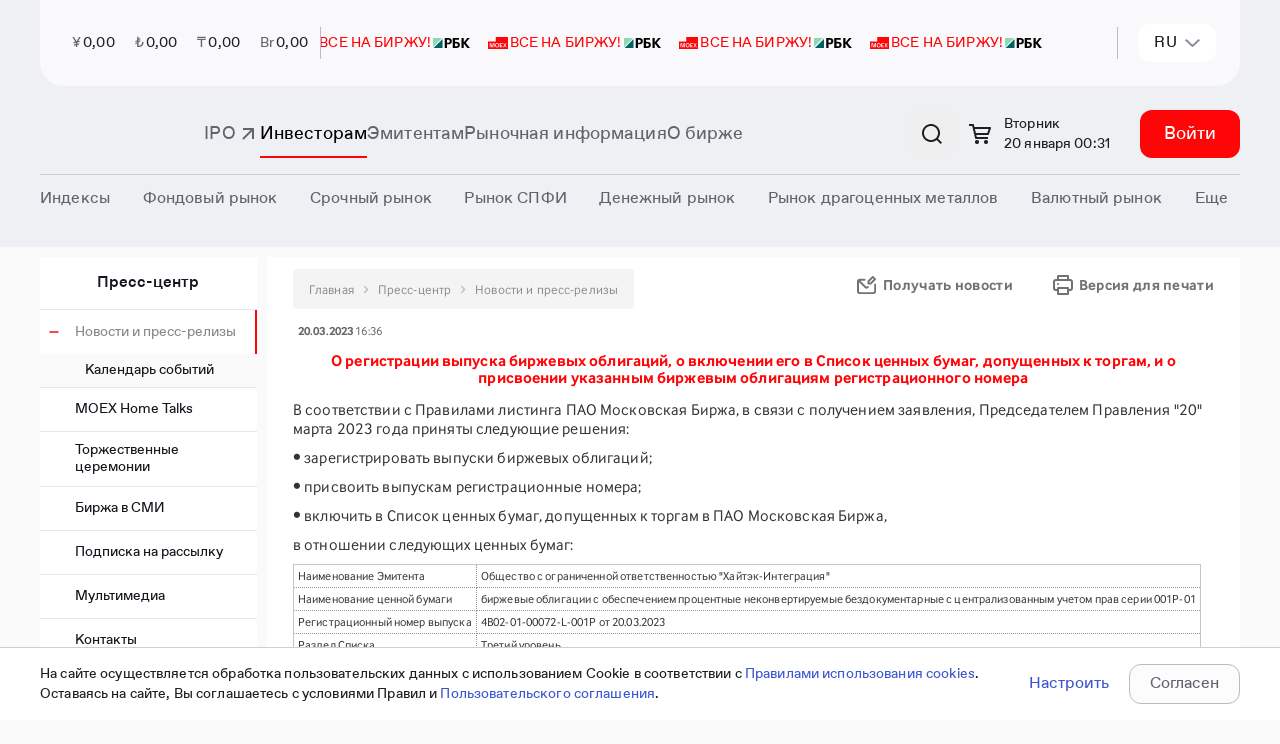

--- FILE ---
content_type: text/html; charset=utf-8
request_url: https://www.moex.com/n55181?nt=104
body_size: 42810
content:

<!DOCTYPE html>
<html class="ru" lang="ru" data-theme="moex-apca" data-mode="light">
<head>
    <!--w1-->
    <title>
	О регистрации выпуска биржевых облигаций, о включении его в Список ценных бумаг, допущенных к торгам, и о присвоении указанным биржевым облигациям регистрационного номера | Новости и пресс-релизы
</title><!-- Google Tag Manager -->
<script>(function(w,d,s,l,i){w[l]=w[l]||[];w[l].push({'gtm.start':
new Date().getTime(),event:'gtm.js'});var f=d.getElementsByTagName(s)[0],
j=d.createElement(s),dl=l!='dataLayer'?'&l='+l:'';j.async=true;j.src=
'https://www.googletagmanager.com/gtm.js?id='+i+dl;f.parentNode.insertBefore(j,f);
})(window,document,'script','dataLayer','GTM-NHLBNV7');</script>
<!-- End Google Tag Manager -->
<meta name="yandex-verification" content="56618e65ad1aec37" /><meta http-equiv="X-UA-Compatible" content="IE=edge" /><meta http-equiv="Content-Type" content="text/html; charset=utf-8" /><meta name="yandex-verification" content="673c9d708859738e" /><meta name="yandex-verification" content="86ae31544df457ff" /><meta name="google-site-verification" content="UzyoygMTAUWLFgbbUqyBicWL7AF2hFPyzV0yM2H2FLs" />
    <meta id="viewport" name="viewport" content="width=device-width, initial-scale=1" />
    <link href="/styles/carousel.css?v=20220913180128294" rel="stylesheet" type="text/css" /><link rel="icon" href="/favicon.svg" type="image/x-icon" /><link rel="shortcut icon" href="/favicon.svg" type="image/x-icon" /><link rel="mask-icon" href="/favicon-safari-pinned-tab.svg" color="#ff0508" /><link href="/styles/component-new-menu.css?v=20220913180128294" rel="stylesheet" type="text/css" /><link href="/js/registrationSubscriptions/jquery.cart.css?v=20220913180126294" rel="stylesheet" type="text/css" /><link href="/styles/font-awesome.css?v=20220913180128294" rel="stylesheet" type="text/css" /><meta property="og:site_name" content="Московская Биржа" /><meta id="ctl00_metaMaterialType" property="materialType" content="Пресс-центр" /><meta id="ctl00_OgTitle" property="og:title" content="Московская Биржа - О регистрации выпуска биржевых облигаций, о включении его в Список ценных бумаг, допущенных к торгам, и о присвоении указанным биржевым облигациям регистрационного номера | Новости и пресс-релизы" /><meta name="SKYPE_TOOLBAR" content="SKYPE_TOOLBAR_PARSER_COMPATIBLE" />
    <![if IE]>
        <script src="/js/babel-polyfill.bundle.min.js?v=20220913180126294" type="text/javascript"></script>
    <![endif]>
    <script src="/js/main-config.js?langId=1&v=294"></script>
    <script rel="script" src="/js/vue-2.6.12.js" type="text/javascript"></script><script rel="script" src="/js/jquery-1.11.2.min.js" type="text/javascript"></script><script rel="script" src="/js/jquery-ui-1.10.3.min.js" type="text/javascript"></script><script rel="script" src="/js/lodash/4.17.4/lodash.min.js" type="text/javascript"></script><script src="/js/kizzy.min.js?v=20220913180126294" type="text/javascript"></script><script src="/static-content/widgets/assets/mx.assets.min.js?v=20220913180128294" type="text/javascript"></script><script src="/static-content/widgets/assets/mx.auth.min.js?v=20220913180128294" type="text/javascript"></script>

<meta name="generator" content="moex site 1.0" />

<style type="text/css">
	.highcharts-root > text {
		display: none;
	}

	select > *,
	label > * {
		pointer-events: none;
	}
</style>

<script src="/bundles/moex-master?v=fWEzOl71m_MeNbMtRw-SyJlortymuGtHkDRu7F00cyE1&v=20230511000000" type="text/javascript"></script>

<script type="text/javascript">
	window.moex = window.moex || {};
	var moex = window.moex;
	var lang = "ru";

	window.page = window.page || {};
	window.page = {
		lang: function () {
			return 'ru';
		},
		ru: function (lang) {
			if (lang) {
				return lang.toString().trim().toLowerCase() === 'ru';
			}

			return true;
		},
		en: function (lang) {
			if (lang) {
				return lang.toString().trim().toLowerCase() === 'en';
			}

			return false;
		}
	};

    window.mx.locale(lang);
	if (window.mx && window.mx.I18n) {
		window.mx.I18n.locale = lang;
	}


	// класс для локализации
	moex.localizer = {
		langName: 'ru',
		lang: 'ru',
		langId: 1,
		translateEnRu: function (en, ru) {
			if (this.langId === 2) {
				return en;
			}
			return ru;
		},
		translateRuEn: function (ru, en) {
			return this.translate(en, ru);
		},
		translate: function (en, ru) {
			if (Array.isArray(en)) {
				return this.translateEnRu(en[0], en[1]);
			};

			if (moex.helper.isString(en)) {
				return this.translateEnRu(en, ru);
			}
			else if (en) {
				return this.translateLCC(en);
			}
			return en;
		},
		translateLCC: function (languageContentCollection) {
			if (languageContentCollection && languageContentCollection[moex.localizer.lang]) {
				return languageContentCollection[moex.localizer.lang].Content;
			}
			return languageContentCollection;
		}
	};

	window.moex = window.moex || {};
	window.moex.web = window.moex.web || {};
	window.moex.web.api = window.moex.web.api || {};
	window.moex.web.api.microcms = window.moex.web.api.microcms || {};
	window.moex.web.api.microcms.baseUrl = '/api/stat/microcms';

	window.moex.web.api.secms = window.moex.web.api.secms || {};
	window.moex.web.api.secms.baseUrl = window.moex.web.api.microcms.baseUrl;
	

	window.moex.web.api.stat = window.moex.web.api.stat || {};
	window.moex.web.api.stat.outlook = window.moex.web.api.stat.outlook || {};
	window.moex.web.api.stat.outlook.baseUrl = '/api/stat/outlook';

	window.moex.informer = window.moex.informer || {};
	window.moex.informer.baseUrl = 'https://informer.moex.com';
	window.moex.debug = window.moex.debug || {};
	window.moex.debug.log = function (data) {
		
	};

	window.MOEX = { ISS_BASE_PATH: 'https://iss.moex.com' };
	moex.indices = moex.indices || {};
    moex.indices._aliases = {
	"MICEX10INDEX": "MOEX10",
	"RTSSTD": "MOEXBC",
	"MICEXBMI": "MOEXBMI",
	"MICEXCHM": "MOEXCH",
	"MICEXCGS": "MOEXCN",
	"MICEXPWR": "MOEXEU",
	"MICEXFNL": "MOEXFN",
	"MICEXINNOV": "MOEXINN",
	"MICEXM&M": "MOEXMM",
	"MICEXO&G": "MOEXOG",
	"MICEXTLC": "MOEXTL",
	"MICEXTRN": "MOEXTN",
	"MICEXCBITR": "RUCBITR",
	"MICEXCBICP": "RUCBICP",
	"MICEXMBITR": "RUMBITR",
	"MICEXMBICP": "RUMBICP",
	"MICEXCBITR5Y": "RUCBTR5Y",
	"MICEXCBICP5Y": "RUCBCP5Y",
	"MICEXCBITR3Y": "RUCBTR3Y",
	"MICEXCBICP3Y": "RUCBCP3Y"
};

    window.moex.fs = window.moex.fs || {};
    window.moex.fs.baseUrl = 'https://fs.moex.com';

	window.moex.features = JSON.parse('{"labeling_financial_instruments":{"Enabled":false},"futoi":{"Enabled":false},"news_monetization":{"Enabled":false},"orderforum":{"Enabled":true},"t25544_referencedata":{"Enabled":false},"t20874_off_exchange_rates":{"Enabled":false},"t22586_icdbcontroller":{"Enabled":false},"t22474_renderhandler":{"Enabled":false},"t22901_sql_query_without_nolock":{"Enabled":true},"t23377_ru_table1_redesign":{"Enabled":true},"t11753_spfi_curves":{"Enabled":true},"t8714_apicalendars":{"Enabled":true},"t23062_news_tags":{"Enabled":false},"neworchardproces_events_search":{"Enabled":true},"t10928_equitystyleoptions":{"Enabled":false},"t9920_iratraderesults":{"Enabled":true},"isquizenabled":{"Enabled":true},"t14838_morningtradingsessions":{"Enabled":true},"newicdbproces_site_sys_names":{"Enabled":false},"t18277_newheaders":{"Enabled":false},"t14357_weekendsession":{"Enabled":true},"t17386_weekendsession":{"Enabled":true},"t14357_calendar_stockweekendadditionaltradingsessions":{"Enabled":true},"t1763_isisolatedinlist_534p":{"Enabled":false},"neworchardproces_documents":{"Enabled":true},"newicdbproces_site_growth_sect":{"Enabled":true},"showcsiwidget":{"Enabled":true},"t1763_ismarkedinlist_534p":{"Enabled":false},"t23578_tariffcalculators21":{"Enabled":true},"t19972_gcurves_mvp":{"Enabled":true},"t23650_interfaxdisclaimer":{"Enabled":true}}'); /* WEBMOEX-3827 */
	
	try {
        window.moex.overrideurls = JSON.parse('{"source_test":{"url":"http://mockapi.beta.moex.com/referencedata"}}'); /* WEBMOEX-19106 */
	} catch (error) {
		console.warn(error, 'OverrideUrls not found');
	}
	

	window.moex.school = window.moex.school || {};
	window.moex.school.baseUrl = 'https://school.moex.com';

	window.moex.config = window.moex.config || {};
	window.moex.config.OtcMonitorDate = new Date('2022-12-03');
	window.moex.config.buildVersion = 294;
    window.moex.config.CurrencyTradesStopDate = new Date('2024-07-25');
</script>

<script rel="script" src="/js/Highstock-6.1.2/code/highstock.js" type="text/javascript"></script><script src="/mxassets/mx.cs/highstock_locale.js?v=20220913180126294" type="text/javascript"></script><script src="/moex-redesign/js/react/react.production.min.js?v=20250723122952294" type="text/javascript"></script>
<script src="/moex-redesign/js/react/react-dom.production.min.js?v=20250723122952294" type="text/javascript"></script>
<link href="/moex-redesign/styles/new-moex.css?v=20251219155316294" rel="stylesheet" type="text/css" />
<link href="/moex-redesign/styles/new-moex-override.css?v=20251218163328294" rel="stylesheet" type="text/css" />
<script src="/moex-redesign/js/analyticHelpers.js?v=20251006084636294" type="text/javascript"></script>
<script defer="defer" src="/moex-redesign/js/new-moex.umd.min.js?v=20251219173624294" type="text/javascript"></script>

<script type="text/javascript">
    window.process = window.process || {};
    window.process.env = window.process.env || {};
    window.is_old_moex = true;

    const config = {
        lang: 'ru',
        env: {
            ORCHARD_ENDPOINT: 'https://web.moex.com/moex-web-cms',
            ORCHARD_GRAPHQL_ENDPOINT: 'https://web.moex.com/moex-web-cms/public/api/v1/graphql'
        },
        featureFlags: JSON.parse('{"showLoginAndRegistration":true,"showCart":true,"useURLInClipboard":true,"useBreadcrumbs":false,"usePassportForAuthentication":true,"useCmsSearchCategories":false,"useMoexSearchCategories":true,"useIssSearchCategories":true,"use301RedirectIfRequestPathNotEqualPagePath":true,"cookiesPolicyEnabled":false,"enableAnnounecementPage":false,"useUserDisclaimer":false,"useDaDataForLeadForm":true,"useNewSearchOldMoex":true,"robotsDisableAll":false,"useRedesignPhase2":false,"useExtendedSearch":false,"useRedesignPhase2OldMoex":false,"useSmartSearch":false}' || '{}'),
		siteConfig: JSON.parse(`{"personalArea":{"isEnabled":true,"url":"https://cabinet.moex.com/","cultures":{"ru":{"authenticatedUserMenuItemText":"Личный кабинет"},"en":{"authenticatedUserMenuItemText":"Information services"}}},"accountManagement":{"isEnabled":true,"cultures":{"ru":{"url":"https://passport.moex.com","authenticatedUserMenuItemText":"Настройки"},"en":{"url":"https://passport.moex.com/en","authenticatedUserMenuItemText":"Settings"}}},"registration":{"isEnabled":true,"cultures":{"ru":{"registerUrl":"https://passport.moex.com/registration","registerLinkText":"Регистрация"},"en":{"registerUrl":"https://passport.moex.com/registration","registerLinkText":"Registration"}}},"authentication":{"isEnabled":true,"openIdConnect":{"url":"https://sso2.moex.com/auth","realm":"SSO","clientId":"www.moex.com"},"cultures":{"ru":{"loginLinkText":"Войти","logoutLinkText":"Выход из системы"},"en":{"loginLinkText":"Login","logoutLinkText":"Logout"}}},"moexOrders":{"isEnabled":true,"checkoutUrl":"https://cabinet.moex.com/infoservices/orderdetails","cultures":{"ru":{"productsUrl":"/ru/orders","productsLinkText":"Управление платными услугами"},"en":{"productsUrl":"/en/orders","productsLinkText":"Paid services management"}}},"requiredPassportAuthentication":{"isEnabled":true,"currentUserApiUrl":"/cu"},"iss":{"baseUrl":"https://iss.moex.com/iss","csUrl":"https://iss.moex.com/cs"},"logo":{"en":{"img":"","title":"Moscow Exchange, the largest exchange group in Russia"},"ru":{"img":"","title":"Московская биржа — крупнейший российский биржевой холдинг"}},"adFox":{"ownerId":406293,"topBanner":{"isEnabled":true,"width":"100%","height":132,"containerId":"adfox_173263149567854","params":{"pp":"g","ps":"gdjp","p2":"jhma"}},"leftBanner":{"isEnabled":true,"width":277,"height":310,"containerId":"adfox_1732631697889954","params":{"pp":"h","ps":"gdjp","p2":"jhma"}}},"contacts":[{"tel":"+7 495 363-32-32","link":"tel:+74953633232"},{"tel":"+7 495 232-33-63","link":"tel:+74952323363"}],"passport":{"logoutUrl":"https://passport.moex.com/logout/?return_to=","profileUrl":"http://passport.moex.com/profile","logoutEnUrl":"https://passport.moex.com/en/logout/?return_to=","recoveryUrl":"https://passport.moex.com/password/recovery","profileEnUrl":"http://passport.moex.com/en/profile","recoveryEnUrl":"https://passport.moex.com/en/password/recovery"},"copyright":{"en":{"title":"&copy; Moscow Exchange 2011&nbsp;—&nbsp;{{currentYear}}"},"ru":{"title":"&copy; Московская Биржа 2011&nbsp;—&nbsp;{{currentYear}}"}},"domainName":"moex.com","socialLinks":[{"link":"https://t.me/MoscowExchangeOfficial","title":"Telegram","source":"telegram-logo","sourceSm":"telegram-logo-sm"},{"link":"https://vk.com/moscow_exchange","title":"Vkontakte","source":"vk-logo","sourceSm":"vk-logo-sm"},{"link":"https://rutube.ru/channel/38420507/","title":"Rutube","source":"rutube-logo","sourceSm":"rutube-logo-sm"},{"link":"https://zen.yandex.ru/moex","title":"YandexDzen","source":"zen","sourceSm":"zen-sm"},{"link":"https://habr.com/company/moex/blog/","title":"Habr","source":"habr","sourceSm":"habr-sm"}],"globalNotifications":{"limitToDisplay":1},"mobilebanner":{"eventLabel":"mobilebanner_on_top","isEnabled":true,"imgSVG":"<svg width='65' height='64' viewBox='0 0 65 64' fill='none' xmlns='http://www.w3.org/2000/svg'><g clip-path='url(#clip0_8307_7460)'><rect width='64' height='64' transform='translate(0.692383)' fill='white'/><path d='M55.4667 20H25.6788V30.0683H10V43.5172H55.4667V20Z' fill='#FF0508'/><path d='M32.8432 24.4102L32.524 24.4252C31.3065 24.489 30.553 25.2497 30.553 26.4939C30.553 27.7082 31.2916 28.5476 32.524 28.6114L32.8432 28.6263V24.4102ZM32.8432 30.4777V29.8968L32.524 29.8818C30.475 29.7844 29.2092 28.5889 29.2092 26.5014C29.2092 24.2866 30.5084 23.2672 32.524 23.1698L32.8432 23.1548V22.5664H34.1907V23.1473L34.5099 23.1623C36.5775 23.2597 37.8432 24.2454 37.8432 26.4939C37.8432 28.5814 36.5775 29.7769 34.5099 29.8743L34.1907 29.8893V30.4702H32.8432V30.4777ZM34.187 28.6339L34.5062 28.6188C35.7089 28.5552 36.4921 27.6819 36.4921 26.5014C36.4921 25.2872 35.7089 24.4964 34.5062 24.4327L34.187 24.4177V28.6339ZM34.2835 40.4877V39.2921H35.0667C35.3228 39.2921 35.5307 39.1797 35.6124 38.9698L33.3073 33.4233H34.8143L36.3696 37.7107H36.6257L38.1625 33.4233H39.6361L37.5389 38.5351C37.06 39.7006 36.3696 40.4914 35.0221 40.4914H34.2835V40.4877ZM38.9791 30.0392V22.9712H40.3711V28.7613H40.6272L42.2122 22.9712H44.8217V30.0392H43.4298V24.2341H43.1736L41.6369 30.0392H38.9791ZM45.9947 40.4877V33.4196H47.3867V39.2097H47.6428L49.2278 33.4196H51.8559V40.4877H50.4639V34.6975H50.2078L48.6525 40.4877H45.9947ZM24.1907 38.0779L25.5826 38.2728C25.23 39.7756 24.0607 40.6676 22.5388 40.6676C20.2782 40.6676 19.224 39.0036 19.224 36.9311C19.224 34.8137 20.345 33.2434 22.6056 33.2434C23.9828 33.2434 25.0407 33.9218 25.5195 35.2334L24.1907 35.8331C23.8862 35.106 23.374 34.5401 22.5388 34.5401C21.1468 34.5401 20.6643 35.6869 20.6643 36.9349C20.6643 38.1979 21.1765 39.3784 22.6019 39.3784C23.4557 39.3708 23.9828 38.8687 24.1907 38.0779ZM46.2657 30.0392V22.9712H47.6577V25.8344H50.4602V22.9712H51.8522V30.0392H50.4602V27.1123H47.6577V30.0392H46.2657ZM26.0504 40.4877V39.1273H26.4846C27.0934 39.1273 27.3161 38.7862 27.3347 37.7856L27.4164 33.4496V33.4158H32.3198V40.4839H30.9353V34.6975H28.723L28.6598 37.6882C28.6116 39.6444 28.0028 40.4877 26.6405 40.4877H26.0504ZM40.6272 40.4877V33.4196H45.0816V34.6975H42.0229V40.4877H40.6272ZM13.8268 40.4877V39.2921H14.6101C14.8662 39.2921 15.074 39.1797 15.1557 38.9698L12.8506 33.4233H14.3576L15.913 37.7107H16.1691L17.7059 33.4233H19.1795L17.0822 38.5351C16.6034 39.7006 15.913 40.4914 14.5655 40.4914H13.8268V40.4877Z' fill='white'/></g><rect x='1.19238' y='0.5' width='63' height='63' rx='14.5' stroke='#E8E9EC'/><defs><clipPath id='clip0_8307_7460'><rect x='0.692383' width='64' height='64' rx='15' fill='white'/></clipPath></defs></svg>","title":"Финуслуги: инвестируйте в приложении","description":"Торговля на бирже и другие инструменты","button":{"text":"Скачать","link":"https://redirect.appmetrica.yandex.com/serve/1181545265430090715"}},"cookiesPolicy":{"name":"pers_notice","expired":2592000,"btnCaption":{"ru":"Принять","en":"Accept"},"bannerText":{"ru":"На сайте осуществляется обработка пользовательских данных с использованием Cookie в соответствии с <a target ='_blank' href= 'https://fs.moex.com/f/19978/pravila-ispolzovanija-cookie-pao-moskovskaja-birzh.doc'>Правилами использования cookies</a>. Оставаясь на сайте, Вы соглашаетесь с условиями Правил. Вы также можете запретить сохранение Cookie в настройках своего браузера.","en":"The site processes user data using Cookies in accordance with the <a target='_blank' href='https://fs.moex.com/f/19978/pravila-ispolzovanija-cookie-pao-moskovskaja-birzh.doc'>Cookies Using Rules</a>. By staying on the site, you agree to the terms of processing specified in the Rules. You can also prevent cookies from being saved in your browser settings."}},"leadConnectionForm":{"formType":"lead-form-product","isEnabled":false,"captchaSiteKey":"ysc1_FWX0AaJZWgam3zxP6jfm405A0dKHKbBrIVsfhWgnb7264e1a","isCaptchaInvisible":true,"excludePaths":["/","/en","/ru/lead-connection","/en/lead-connection","/ru/internet-reception","/internet-reception","/private/internet-reception/nsd","/private/internet-reception/nationalclearingcentre","/private/internet-reception/namex","/ru/moneyfunds","/ru/news","/ru/moneymarkets/about","/forum-2024","/ru/241113itseminar","/ru/lead-connection-spfi","/ru/events-lead","/ru/events-reg","/ru/2025","/en/2025","/new","/ru/lead-form-product","/ru/lead-form-event-company","/ru/lead-form-event-individuals","/en/lead-form-product","/pokazatel-torgovoj-aktivnosti-insajderov"],"cultureSettings":{"ru":{"formTitle":"<span style='color:#ff0508'>Узнать больше о продукте</span> - для компаний","bannerMessage":"Подключить продукты и сервисы MOEX","eventCategory":"connect_services_moex","policyMessage":"Отправляя данное сообщение, Вы выражаете согласие на <a href='https://fs.moex.com/files/7800/' target='_blank'>обработку персональных данных</a>. Предложение не является офертой.<br/><br/>Подключение осуществляется в соответствии с <a href='https://www.moex.com/a6355' target='_blank'>требованиями правил допуска.</a>","bannerButtonText":"Подключить","oldMoexRedirectLink":"/ru/lead-form-product"},"en":{"formTitle":"<span style='color:#ff0508'>Learn more about product</span> - for companies","bannerMessage":"Learn more about product","eventCategory":"connect_services_moex_eng","policyMessage":"By sending this message, you consent to <a href='https://fs.moex.com/files/7800/' target='_blank'>the processing of personal data</a>. The offer is not an offer.","bannerButtonText":"Connect","oldMoexRedirectLink":"/en/lead-form-product"}}},"theme":{"default":"moex-apca"},"seo":{"cultures":{"ru":{"title":"{{ Page.seoTags.title | default: Page.title }} | Московская Биржа"},"en":{"title":"{{ Page.seoTags.title | default: Page.title }} | Moscow Exchange"}}},"daDataUrl":"https://apim.moex.com/moex-web/dictionaries","neuralSearchEnabledUrl":"/neuralsearch/view","yandexSmartCaptcha":{"siteKey":"ysc1_FWX0AaJZWgam3zxP6jfm405A0dKHKbBrIVsfhWgnb7264e1a","isVisible":false},"webForms":{"baseUrl":"https://web.moex.com/moex-web-forms"},"policyAgreementHref":"https://fs.moex.com/f/22934/sopd-anketa-diagnostiki-gotovnosti-k-ipo-poljaris.docx"}` || '{}'),
        baseUrl: JSON.parse(`"https://www.moex.com"` || ""),
    }

    window.getConfig = () => config;
</script>
<script src="/js/jquery.tabs.js?v=20220913180126294" type="text/javascript"></script><script src="/js/jquery.corner.js?v=20220913180126294" type="text/javascript"></script><script src="/js/jquery.cookie.js?v=20220913180126294" type="text/javascript"></script><script src="/js/common.js?v=20220913180126294" type="text/javascript"></script><script src="/js/tools/cookie.js?v=20220913180126294" type="text/javascript"></script><script src="/js/main-ru.js?v=20220913180126294" type="text/javascript"></script><script src="/js/modernizr.custom.js?v=20220913180126294" type="text/javascript"></script><script src="/js/jquery.dropdown.js?v=20220913180126294" type="text/javascript"></script>
	<meta name="System.UX" content="0,107" />

<link rel='canonical' href='/n55181' />

<link rel='stylesheet' href='/static-content/widgets/assets/mx.auth.css' type='text/css' />

    <!--[if lt IE 9]>
        <script src="/js/dist/html5shiv.js?v=20231228072202294" type="text/javascript"></script><script src="/js/dist/respond.min.js?v=20231228072202294" type="text/javascript"></script><script src="js/css3-mediaqueries.js?v=20230511000000" type="text/javascript"></script>
    <![endif]-->

    <!--[if (gte IE 9) | (!IE)]><!-->
        <script src="/js/dist/library-future.js?v=20231228072202294" type="text/javascript"></script>
    <!--<![endif]-->

    <script src="/js/dist/library.min.js?v=20231228072202294" type="text/javascript"></script><script src="/js/moment/moment.min.js?v=20220913180126294" type="text/javascript"></script><script src="/js/moment-timezone/moment-timezone-with-data-2012-2022.min.js?v=20220913180126294" type="text/javascript"></script><script src="/js/moment/locale/ru.js?v=20220913180126294" type="text/javascript"></script>
        <script>moment.locale('ru');</script>
    <script src="/js/dist/cart/jquery.enhanced.cookie.js?v=20231228072202294" type="text/javascript"></script><script src="/js/dist/main.js?v=20231228072202294" type="text/javascript"></script>
    <!--[if (gte IE 9) | (!IE)]><!-->
        <script src="/js/dist/main-future.js?v=20231228072202294" type="text/javascript"></script>
    <!--<![endif]-->

    <link href="/styles/dist/vendor.css?v=20231228072202294" rel="stylesheet" type="text/css" /><link href="/styles/dist/main.css?v=20251218112318294" rel="stylesheet" type="text/css" /><link href="/styles/dist/promo.css?v=20231228072202294" rel="stylesheet" type="text/css" /><link href="/styles/dist/widget.css?v=20231228072202294" rel="stylesheet" type="text/css" /><link href="/styles/dist/StyleSheet.css?v=20231228072202294" rel="stylesheet" type="text/css" /><link href="/styles/Redesign.css?v=20231228072202294" rel="stylesheet" type="text/css" /><link href="/styles/redesign-all.css?v=20240214144750294" rel="stylesheet" type="text/css" /><link href="/styles/redesign-market.css?v=20231228072202294" rel="stylesheet" type="text/css" /><script src="/mxassets/mx.locale.js?v=20220913180126294" type="text/javascript"></script><script src="/mxassets/mx.i18n.js?v=20220913180126294" type="text/javascript"></script><link as="script" href="/js/newmoex/js/chunk-vendors.js?v=20251229095742294" rel="preload" /><link as="script" href="/js/newmoex/js/app.js?v=20251229095742294" rel="preload" /><script src="/js/newmoex/js/chunk-vendors.js?v=20251229095742294" type="text/javascript"></script><script src="/js/newmoex/js/app.js?v=20251229095742294" type="text/javascript"></script>

    <!-- redesign 2021: -->
    <link href="/assets-redesign-2021/dist/styles.css?v=20250723122952294" rel="stylesheet" type="text/css" />
    <!-- /redesign 2021 -->

    <script src="/js/svg4everybody.min.js?v=20230112103718294" type="text/javascript"></script>
    <script>svg4everybody();</script>

    
    <link href="/moex-redesign/styles/bootstrap.min.css?v=20250723122952294" rel="stylesheet" type="text/css" /><link href="/moex-redesign/styles/styles.css?v=20240926151956294" rel="stylesheet" type="text/css" /><link href="/moex-redesign/fonts/fonts.css?v=20231228072202294" rel="stylesheet" type="text/css" />

    
    <script>window.yaContextCb = window.yaContextCb || []</script>
    <script src="https://yandex.ru/ads/system/context.js" async></script>

    <meta name="format-detection" content="telephone=no" />

    <script>
        window.mx.locale(window.page.lang());

        if (window.mx.I18n) {
            window.mx.I18n.locale = window.page.lang();;
        }
    </script>

    <!-- Yandex.Metrika counter -->
    <script>
        (function (m, e, t, r, i, k, a) { m[i] = m[i] || function () { (m[i].a = m[i].a || []).push(arguments) }; m[i].l = 1 * new Date(); k = e.createElement(t), a = e.getElementsByTagName(t)[0], k.async = 1, k.src = r, a.parentNode.insertBefore(k, a) })(window, document, "script", "https://mc.yandex.ru/metrika/tag.js", "ym"); ym(13220716, "init", { clickmap: true, trackLinks: true, accurateTrackBounce: true, trackHash: true });
    </script>
    <noscript><div><img src="https://mc.yandex.ru/watch/13220716" style="position:absolute; left:-9999px;" alt="" /></div></noscript>
    <!-- /Yandex.Metrika counter -->
    <meta name="description" content="О регистрации выпуска биржевых облигаций, о включении его в Список ценных бумаг, допущенных к торгам, и о присвоении указанным биржевым облигациям регистрационного номера | Московская биржа — крупнейший российский биржевой холдинг, является организатором торгов акциями, облигациями, производными инструментами." /></head>
<body id="redesign-2021">
    
    <div class="new-moex-components" id="fingpt-widget"></div>


<script>
    document.addEventListener('DOMContentLoaded', function () {
        const props = { initData: {"isEnabled":true,"showTooltip":false,"tooltipText":{"title":"FinGPT — финансовый AI ассистент","subtitle":"Задайте вопрос о биржевых инструментах, банковских продуктах и финансах"},"displayOnPages":["/neuralsearch/view"]} };
        const element = document.getElementById('fingpt-widget');
        ReactDOM.render(React.createElement(NewMoexComponents.layout['moex.FinGpt'], props), element);
    });
</script>


    <!-- Google Tag Manager (noscript) -->
<noscript><iframe src="https://www.googletagmanager.com/ns.html?id=GTM-NHLBNV7"
height="0" width="0" style="display:none;visibility:hidden"></iframe></noscript>
<!-- End Google Tag Manager (noscript) -->

    <script src="/js/csi-form/mb-app-csi-form-umd.js?v=20251216122334294" type="text/javascript"></script>
    <script src="/js/csi-form/single-spa.min.js?v=20251216122334294" type="text/javascript"></script>
    
    <script>
        window.addEventListener('load', function() {   
            singleSpa.registerApplication({
                name: '@platform/mb-app-csi-form',
                app: window.PlatformMbAppCsiForm,
                activeWhen: '/',
                customProps: {
                    settingsUrl: 'https://web.moex.com/moex-web-cms/public/api/v1/graphql'
                }
            });
            singleSpa.start();
        });
    </script>
 

    

    <!-- En-disclaimer -->
    <div id="disclaimer-modal" tabindex="-1" role="dialog" class="modal _disclaimer gf-en"></div>
    <!-- /En-disclaimer -->
    <div class="page">
        <div class="page__old-browser-alert">
            <div class="old-browser-alert">
                <div class="container">
                </div>
            </div>
        </div>

        

<!-- header -->

    <style>
        .mobile-banner {
            height: 108px;
            background-color: #fff;
            width: 100%;
            display: flex;
            flex-direction: row;
            align-items: center;
            gap: 12px;
            padding: 0 12px;
            box-sizing: border-box;
            z-index: 999;
            position: fixed;
            top: 0;
            font-family: "Favorit Pro";
            border-bottom: 1px solid #C6C6C8;
            font-weight: 400;
        }
        @media screen and (min-width: 768px) {
            .mobile-banner {
                display: none
            }
        }
        .mobile-banner__content {
            display: flex;
            flex-direction: row;
            align-items: center;
            gap: 16px;
        }
        .mobile-banner__content-icon {
            width: 64px;
            height: 64px;
            position: relative;
            flex-shrink: 0;
        }
        .mobile-banner__content-icon > div {
            width: 100%;
            height: 100%;
            background-size: cover;
        }
        .mobile-banner__content-title {
            font-size: 14px;
            line-height: 20px;
            color: #18191b;
        }
        .mobile-banner__content-subtitle {
            font-size: 12px;
            line-height: 16px;
            color: #8c8d8f;
        }
        .mobile-banner__link {
            margin-left: auto;
        }
        .mobile-banner__link a {
            font-size: 16px;
            line-height: 24px;
            color: #388af7;
            text-decoration: none;
            cursor: pointer;
        }
</style>
    <div id="mobile-banner"></div>
    <script type="module">
        let mobileBanner = {"MobileBanner":{"eventLabel":"mobilebanner_on_top","isEnabled":true,"imgSVG":"<svg width='65' height='64' viewBox='0 0 65 64' fill='none' xmlns='http://www.w3.org/2000/svg'><g clip-path='url(#clip0_8307_7460)'><rect width='64' height='64' transform='translate(0.692383)' fill='white'/><path d='M55.4667 20H25.6788V30.0683H10V43.5172H55.4667V20Z' fill='#FF0508'/><path d='M32.8432 24.4102L32.524 24.4252C31.3065 24.489 30.553 25.2497 30.553 26.4939C30.553 27.7082 31.2916 28.5476 32.524 28.6114L32.8432 28.6263V24.4102ZM32.8432 30.4777V29.8968L32.524 29.8818C30.475 29.7844 29.2092 28.5889 29.2092 26.5014C29.2092 24.2866 30.5084 23.2672 32.524 23.1698L32.8432 23.1548V22.5664H34.1907V23.1473L34.5099 23.1623C36.5775 23.2597 37.8432 24.2454 37.8432 26.4939C37.8432 28.5814 36.5775 29.7769 34.5099 29.8743L34.1907 29.8893V30.4702H32.8432V30.4777ZM34.187 28.6339L34.5062 28.6188C35.7089 28.5552 36.4921 27.6819 36.4921 26.5014C36.4921 25.2872 35.7089 24.4964 34.5062 24.4327L34.187 24.4177V28.6339ZM34.2835 40.4877V39.2921H35.0667C35.3228 39.2921 35.5307 39.1797 35.6124 38.9698L33.3073 33.4233H34.8143L36.3696 37.7107H36.6257L38.1625 33.4233H39.6361L37.5389 38.5351C37.06 39.7006 36.3696 40.4914 35.0221 40.4914H34.2835V40.4877ZM38.9791 30.0392V22.9712H40.3711V28.7613H40.6272L42.2122 22.9712H44.8217V30.0392H43.4298V24.2341H43.1736L41.6369 30.0392H38.9791ZM45.9947 40.4877V33.4196H47.3867V39.2097H47.6428L49.2278 33.4196H51.8559V40.4877H50.4639V34.6975H50.2078L48.6525 40.4877H45.9947ZM24.1907 38.0779L25.5826 38.2728C25.23 39.7756 24.0607 40.6676 22.5388 40.6676C20.2782 40.6676 19.224 39.0036 19.224 36.9311C19.224 34.8137 20.345 33.2434 22.6056 33.2434C23.9828 33.2434 25.0407 33.9218 25.5195 35.2334L24.1907 35.8331C23.8862 35.106 23.374 34.5401 22.5388 34.5401C21.1468 34.5401 20.6643 35.6869 20.6643 36.9349C20.6643 38.1979 21.1765 39.3784 22.6019 39.3784C23.4557 39.3708 23.9828 38.8687 24.1907 38.0779ZM46.2657 30.0392V22.9712H47.6577V25.8344H50.4602V22.9712H51.8522V30.0392H50.4602V27.1123H47.6577V30.0392H46.2657ZM26.0504 40.4877V39.1273H26.4846C27.0934 39.1273 27.3161 38.7862 27.3347 37.7856L27.4164 33.4496V33.4158H32.3198V40.4839H30.9353V34.6975H28.723L28.6598 37.6882C28.6116 39.6444 28.0028 40.4877 26.6405 40.4877H26.0504ZM40.6272 40.4877V33.4196H45.0816V34.6975H42.0229V40.4877H40.6272ZM13.8268 40.4877V39.2921H14.6101C14.8662 39.2921 15.074 39.1797 15.1557 38.9698L12.8506 33.4233H14.3576L15.913 37.7107H16.1691L17.7059 33.4233H19.1795L17.0822 38.5351C16.6034 39.7006 15.913 40.4914 14.5655 40.4914H13.8268V40.4877Z' fill='white'/></g><rect x='1.19238' y='0.5' width='63' height='63' rx='14.5' stroke='#E8E9EC'/><defs><clipPath id='clip0_8307_7460'><rect x='0.692383' width='64' height='64' rx='15' fill='white'/></clipPath></defs></svg>","title":"Финуслуги: инвестируйте в приложении","description":"Торговля на бирже и другие инструменты","button":{"text":"Скачать","link":"https://redirect.appmetrica.yandex.com/serve/1181545265430090715"}}};

        import getHash from "/js/tools/getHash.js";
        import {transliterate} from "/js/tools/transliterate.js";
        import {sendAnalyticEvent} from "/js/tools/analyticEvents.js"; 

        const CookieKeys = {
          closedMobileBanners: 'closedMobileBanners',
        };

        new Vue({
            el: '#mobile-banner',
            template: `
            <div ref="mobileBanner" class="mobile-banner" v-show="isVisible">
                <div class="mobile-banner__cross" @click="onCrossClick">
                    <svg width="8" height="8" viewBox="0 0 8 8" fill="none" xmlns="http://www.w3.org/2000/svg">
                        <path fill-rule="evenodd" clip-rule="evenodd" d="M7.46699 0.379657C7.76741 0.679903 7.76741 1.16701 7.46699 1.46749L4.93401 4.00045L7.46699 6.53341C7.76738 6.83389 7.76738 7.321 7.46699 7.62124C7.1666 7.92172 6.67955 7.92172 6.37913 7.62124L3.84614 5.08828L1.31316 7.62124C1.01276 7.92172 0.525716 7.92172 0.225294 7.62124C-0.0750981 7.321 -0.0750981 6.83389 0.225294 6.53341L2.75828 4.00045L0.225294 1.46749C-0.0750981 1.16701 -0.0750981 0.679903 0.225294 0.379657C0.525687 0.0791767 1.01274 0.0791767 1.31316 0.379657L3.84614 2.91262L6.37913 0.379657C6.67955 0.0791767 7.1666 0.0791767 7.46699 0.379657Z" fill="#A3A4A7"/>
                    </svg>
                </svg>
                </div>
                <div class="mobile-banner__content">
                    <div class="mobile-banner__content-icon">
                        <div v-html="settings?.imgSVG" />
                    </div>
                    <div class="mobile-banner__content-text">
                        <div class="mobile-banner__content-title">
                            {{ settings?.title }}
                        </div>
                        <div class="mobile-banner__content-subtitle">
                            {{ settings?.description }}
                        </div>
                    </div>
                </div>
                <div v-if="settings?.button?.link" class="mobile-banner__link" @click="onLinkClick">
                    <a :href="settings?.button?.link">
                        {{ settings?.button?.text }}
                    </a>
                </div>
            </div>`,
            data() {
                return {
                    isVisible: null,
                }
            },
            mounted() {
                const closedMobileBanners = JSON.parse(
                    $.cookie(CookieKeys.closedMobileBanners) || '[]',
                );
                const hash = getHash(this.settings);

                this.isVisible = !closedMobileBanners.includes(hash) && Boolean(this.settings?.isEnabled) && window.lang === 'ru';
                const observer = new IntersectionObserver((entries) => {
                    const isIntersecting = entries[0]?.isIntersecting;
                    if (isIntersecting) {
                        const transliteratedText = transliterate(this.settings.title ?? '');
                        sendAnalyticEvent({
                            event: 'data-event',
                            eventCategory: 'mobilebanner_on_top',
                            eventAction: `show_mobilebanner_${transliteratedText}`,
                            eventLabel: transliteratedText,
                        });
                    }
                });

                observer.observe(this.$refs.mobileBanner);
            },
            computed: {
                settings() {
                    return mobileBanner?.MobileBanner
                }
            },
            methods: {
                onCrossClick() {
                    const closedMobileBanners = $.cookie(CookieKeys.closedMobileBanners) || '[]';

                    const hash = getHash(this.settings);
                    $.cookie(
                        CookieKeys.closedMobileBanners,
                        JSON.stringify([...JSON.parse(closedMobileBanners), hash]),
                        { path: '/', domain: `.${window.moex.domainName}` }
                    );
                    this.isVisible = false;
                    const transliteratedTitle = transliterate(this.settings.title ?? '');

                    sendAnalyticEvent({
                        event: 'data-event',
                        eventCategory: 'mobilebanner_on_top',
                        eventAction: `close_mobilebanner_${transliteratedTitle}`,
                        eventLabel: `${transliteratedTitle}`,
                    });
                },

                onLinkClick() {
                    const transliteratedText = transliterate(this.settings.button.text ?? '');
                    sendAnalyticEvent({
                        event: 'data-event',
                        eventCategory: 'mobilebanner_on_top',
                        eventAction: `click_mobilebanner_button_${transliteratedText}`,
                        eventLabel: transliteratedText,
                    });
                },
            },
            watch: {
                isVisible(v) {
                    document.documentElement.style.setProperty('--mobile-banner-height', `${v ? 108 : 0}px`)
                }
            }
        })
    </script>



    <div class="new-moex-components" id="old-top-header"></div>


<script>
  const pageLocalizations = [
    {
      path: "/en",
      localization: {
        culture: "en",
      }
    },
    {
      path: "/",
      localization: {
        culture: "ru",
      }
    }
  ]

  document.addEventListener('DOMContentLoaded', function () { 
    const props = { theme: 'light', localizations: pageLocalizations };
    const element = document.getElementById('old-top-header');
    ReactDOM.render(React.createElement(NewMoexComponents.layout['moex.TopHeaderOld'], props), element);
  });
</script>

    <div class="new-moex-components" id="new-global-notifications"></div>


<script>
    const globalNotifications = {"Notifications":[],"Settings":{"limitToDisplay":1}};

    document.addEventListener('DOMContentLoaded', function () {
      const element = document.getElementById('new-global-notifications');
        ReactDOM.render(React.createElement(NewMoexComponents.layout['moex.OldMoexNotifications'],
            { messages: globalNotifications.Notifications, useRedesignPhase2OldMoex: false }), element);
    });
</script>

<div class="layout-header new-moex-components">
  <div class="_headerOld">
    <header class="_root">
      <div class="_aContainer _gray" style="margin-top:0;margin-bottom:0">
        <div class="_wrapper">
          <div class="_headerContent">
            <div class="_main">
              <div class="_logo">
                <a class="_siteLogo _medium" href="/">
                  <img src="/assets-redesign-2025/logo-ru.svg" href="Московская биржа" />
                </a>
              </div>
              <nav class="_headerOldFirstLevelMenu">
                
                  <a class="_headerOldMenuItem _large _gray _menuItem _extraMenuItem _hasPadding" 
                      href="https://ipo.moex.com/"
                      target="_blank">
                    IPO
                      <svg width="24.000000" height="24.000000" viewBox="0 0 24 24" fill="none" xmlns="http://www.w3.org/2000/svg" xmlns:xlink="http://www.w3.org/1999/xlink">
                        <defs>
                            <clipPath id="clip156_3028">
                                <rect id="24 / arrow.up.right.24" width="24.000000" height="24.000000" fill="currentColor"></rect>
                            </clipPath>
                        </defs>
                        <g clip-path="url(#clip156_3028)">
                            <path id="Vector" d="M17.0001 6L7.00012 6L7.00012 8L14.5858 8L6.29297 16.2929L7.70715 17.7071L16.0001 9.41418L16.0001 17L18.0001 17L18.0001 7C18.0001 6.72388 17.9025 6.48816 17.7072 6.29291C17.512 6.09766 17.2762 6 17.0001 6Z" fill-rule="evenodd" fill="currentColor"></path>
                        </g>
                    </svg>
                  </a>
                
                    <div
                      class="_headerOldMenuItem _large _gray _menuItem _hasPadding"
                      tabIndex="0"
                      onclick="handleFirstLevelMenuChange(0, 'Инвесторам')"
                    >
                      Инвесторам
                    </div>
                  
                    <div
                      class="_headerOldMenuItem _large _gray _menuItem _hasPadding"
                      tabIndex="0"
                      onclick="handleFirstLevelMenuChange(1, 'Эмитентам')"
                    >
                      Эмитентам
                    </div>
                  
                    <div
                      class="_headerOldMenuItem _large _gray _menuItem _hasPadding"
                      tabIndex="0"
                      onclick="handleFirstLevelMenuChange(2, 'Рыночная информация')"
                    >
                      Рыночная информация
                    </div>
                  
                    <div
                      class="_headerOldMenuItem _large _gray _menuItem _hasPadding"
                      tabIndex="0"
                      onclick="handleFirstLevelMenuChange(3, 'О бирже')"
                    >
                      О бирже
                    </div>
                  
              </nav>

              <div class="_rightMenu">
                

                <div id="header-old__main__language-switch" class="_languageSwitch"></div>

                <div class="_searchButton">
                  

<div id="moex-search-input"></div>
                </div>

                
                  <div id="header-old__main__cart-button" class="_cartButton"></div>
                

                <div id="header-old__main__current-date" class="_currentDate"></div>

                
                  <div class="_userProfile">
                    <div class="_headerOldUserProfile">
                      <div class="header-old-nav__cabinet d-flex">
                        <div class="cabinet__not-auth d-flex">
                          <button
                            class="_desktopButton _loginButton header-old-user-profile__login-button"
                            data-pc-name="button"
                            data-pc-section="root"
                          >
                            <span class="_loginButtonLabel" data-pc-section="label">
                              Войти
                            </span>
                          </button>
                        </div>

                        <div class="cabinet__auth d-none">
                          <button id="header-user-profile__modal-button" class="js-toggle-element _desktopButton _profileButton" data-pc-name="button" data-pc-section="root" onclick="handleToggleProfileModal()">
                            <div class="icon_root" style="order: 0;">
                              <img src="/assets-redesign-2025/icons/user-gray.svg" alt="user" />
                            </div>
                            <span class="_profileButtonLabel js-username-text" data-pc-section="label"></span>
                          </button>

                          <div id="header-old-user-profile-modal" class="_headerOldUserProfileModal">
                            <div class="_profileMenu">
                              <a class="js-cabinet-link _menuItem">Личный кабинет</a>
                              <a class="js-orders-link _menuItem">Управление платными услугами</a>
                              <a class="js-settings-link _menuItem">Настройки</a>
                              <span class="_menuDivider"></span>
                              <a class="_menuItem header-old-user-profile-modal__logout">
                                <span>Выход из системы</span>
                                <div class="_menuItemIcon">
                                  <svg width="24.000000" height="24.000000" viewBox="0 0 24 24" fill="none" xmlns="http://www.w3.org/2000/svg" xmlns:xlink="http://www.w3.org/1999/xlink"><defs><clipPath id="clip341_2950"><rect id="24 / arrow.right.24" width="24.000000" height="24.000000" fill="currentColor"></rect></clipPath></defs><g clip-path="url(#clip341_2950)"><path id="Vector" d="M16.5858 13L4 13L4 11L16.5858 11L11.2928 5.70709L12.7072 4.29291L19.7072 11.2929C19.9023 11.4882 20 11.7239 20 12C20 12.2762 19.9023 12.5118 19.7072 12.7071L12.7072 19.7071L11.2928 18.2929L16.5858 13Z" fill-rule="evenodd" fill="currentColor"></path></g></svg>
                                </div>
                              </a>
                            </div>
                          </div>
                        </div>
                      </div>
                    </div>
                  </div>
                

                <div class="_burgerMenu">
                  <button
                    class="_burgerMenuButton"
                    onclick="handleOpenMobileMenu()"
                  >
                    <img src="/assets-redesign-2025/icons/burger-menu.svg" alt="burger-menu" />
                  </button>
                </div>
              </div>
            </div>

            <div
              id="header-old__nav-second-level-menu"
              class="_nav _secondLevelMenuWrapper"
            >
              <!-- This nav is only needed for server rendering and seo, it will be changed via js -->
              <nav class="_headerOldSecondLevelMenu">
                
                  <div class="_menuItem">
                    
                      <a class="_headerOldMenuItem _medium _gray _hasPadding" href="/ru/indices" target="_self">
                        Индексы
                      </a>
                    
                  </div>
                
                  <div class="_menuItem">
                    
                      <a class="_headerOldMenuItem _medium _gray _hasPadding" href="/s1160" target="_self">
                        Фондовый рынок
                      </a>
                    
                  </div>
                
                  <div class="_menuItem">
                    
                      <a class="_headerOldMenuItem _medium _gray _hasPadding" href="/ru/derivatives/" target="_self">
                        Срочный рынок
                      </a>
                    
                  </div>
                
                  <div class="_menuItem">
                    
                      <a class="_headerOldMenuItem _medium _gray _hasPadding" href="/ru/spfi" target="_self">
                        Рынок СПФИ
                      </a>
                    
                  </div>
                
                  <div class="_menuItem">
                    
                      <a class="_headerOldMenuItem _medium _gray _hasPadding" href="/ru/moneymarkets/about" target="_self">
                        Денежный рынок
                      </a>
                    
                  </div>
                
                  <div class="_menuItem">
                    
                      <a class="_headerOldMenuItem _medium _gray _hasPadding" href="/preciousmetals" target="_self">
                        Рынок драгоценных металлов
                      </a>
                    
                  </div>
                
                  <div class="_menuItem">
                    
                      <a class="_headerOldMenuItem _medium _gray _hasPadding" href="/ru/markets/currency/" target="_self">
                        Валютный рынок
                      </a>
                    
                  </div>
                
                  <div class="_menuItem">
                    
                      <a class="_headerOldMenuItem _medium _gray _hasPadding" href="/s4" target="_self">
                        Сектора ценных бумаг
                      </a>
                    
                  </div>
                
                  <div class="_menuItem">
                    
                      <a class="_headerOldMenuItem _medium _gray _hasPadding" href="/ru/digital-assets" target="_self">
                        ЦФА
                      </a>
                    
                  </div>
                
                  <div class="_menuItem">
                    
                      <a class="_headerOldMenuItem _medium _gray _hasPadding" href="/ru/bookbuilder" target="_self">
                        Букбилдер
                      </a>
                    
                  </div>
                
                  <div class="_menuItem">
                    
                      <a class="_headerOldMenuItem _medium _gray _hasPadding" href="/msn/investor" target="_self">
                        Частным инвесторам
                      </a>
                    
                  </div>
                
                  <div class="_menuItem">
                    
                      <a class="_headerOldMenuItem _medium _gray _hasPadding" href="/s1483" target="_self">
                        Международным инвесторам
                      </a>
                    
                  </div>
                
                  <div class="_menuItem">
                    
                      <a class="_headerOldMenuItem _medium _gray _hasPadding" href="/ru/marketmaking/" target="_self">
                        Маркетмейкинг
                      </a>
                    
                  </div>
                
                  <div class="_menuItem">
                    
                      <div class="_headerOldMenuItem _medium _gray _hasPadding" tabindex="0">
                        Управление рисками
                      </div>
                    
                  </div>
                
                  <div class="_menuItem">
                    
                      <a class="_headerOldMenuItem _medium _gray _hasPadding" href="/s1480" target="_self">
                        Участникам торгов
                      </a>
                    
                  </div>
                
                  <div class="_menuItem">
                    
                      <div class="_headerOldMenuItem _medium _gray _hasPadding" tabindex="0">
                        Отчет внебиржевых сделок
                      </div>
                    
                  </div>
                
                  <div class="_menuItem">
                    
                      <a class="_headerOldMenuItem _medium _gray _hasPadding" href="/programma-loyalnosti-dlya-brokerov" target="_self">
                        Программа лояльности для брокеров
                      </a>
                    
                  </div>
                
              </nav>
            </div>
          </div>
        </div>
      </div>
    </header>

    <div id="header-old__modal--menu" class="_headerOldDesktopModal _modalMenu _root">
      <div class="_aContainer">
        <div class="_wrapper">
          <div id="header-old__modal-menu__content" class="_modalContent" data-global-name="header-old-desktop-modal__content"></div>
        </div>
      </div>
    </div>

    
      <div id="header-old__modal--cart" class="_headerOldDesktopModal _modalCart _root">
        <div class="_aContainer">
          <div class="_wrapper">
            <div id="header-old__modal-cart__content" class="_modalContent" data-global-name="header-old-desktop-modal__content"></div>
          </div>
        </div>
      </div>
    

    <div class="_headerOldMobileBottomMenu">
      
        <button
          id="header-old__mobile-bottom-menu__item--menu"
          class="_menuItem"
          onclick="handleToggleMobileMenu()"
        >
          <svg width="24.000000" height="24.000000" view-box="0 0 24 24" fill="none" xmlns="http://www.w3.org/2000/svg">
            <defs><clipPath id="clip1446_45872"><rect id="24 / menu.24" width="24.000000" height="24.000000" fill="white" fill-opacity="0"/></clipPath></defs>
            <g clip-path="url(#clip1446_45872)"> <path id="Vector" d="M22 7L2 7L2 5L22 5L22 7ZM2 13L22 13L22 11L2 11L2 13ZM3 19L22 19L22 17L2 17L2 19L3 19Z" fill="currentColor" fill-opacity="1.000000" fill-rule="evenodd"/></g>
          </svg>
          <span>Меню</span>
        </button>
      

      <div id="moex-search-input-mobile"></div>

      
        <div id="header-old__mobile-bottom-menu__cart-button"></div>
      
        <div class="_headerOldUserProfile cabinet__not-auth d-flex">
          <button class="_menuItem _loginButton header-old-user-profile__login-button">
            <svg width="24" height="24" viewBox="0 0 24 24" fill="none" xmlns="http://www.w3.org/2000/svg" xmlns:xlink="http://www.w3.org/1999/xlink">
              <g clip-path="url(#clip170_2954)"><path id="Vector" d="M10.9218 11.884C10.6262 11.819 10.3368 11.7266 10.0535 11.6067C9.76904 11.4863 9.50024 11.3427 9.24683 11.1753C8.96716 10.9907 8.7063 10.7775 8.46448 10.5355C8.22253 10.2937 8.00928 10.0328 7.82471 9.75317C7.65735 9.49988 7.51355 9.23096 7.39331 8.94653C7.1311 8.32654 7 7.67773 7 7C7 6.63208 7.0387 6.27258 7.11597 5.92163C7.18103 5.62622 7.27344 5.33679 7.39331 5.05347C7.51367 4.76904 7.65735 4.50024 7.82471 4.24683C8.0094 3.96716 8.22266 3.7063 8.46448 3.46448C8.7063 3.22253 8.96716 3.00928 9.24683 2.82471C9.50024 2.65747 9.76904 2.51367 10.0535 2.39331C10.3368 2.27344 10.6262 2.18103 10.9218 2.11597C11.2727 2.0387 11.6321 2 12 2C12.3679 2 12.7273 2.03857 13.0782 2.11597C13.3738 2.18091 13.6632 2.27344 13.9465 2.39331C14.231 2.51367 14.4998 2.65747 14.7532 2.82471C15.0328 3.00928 15.2937 3.22266 15.5355 3.46448C15.7773 3.70642 15.9906 3.96716 16.1753 4.24683C16.3427 4.50024 16.4863 4.76904 16.6067 5.05347C16.7266 5.33679 16.819 5.62622 16.884 5.92163C16.9613 6.27258 17 6.63208 17 7C17 7.36792 16.9613 7.72742 16.884 8.07837C16.819 8.37378 16.7266 8.66321 16.6067 8.94653C16.4863 9.23096 16.3427 9.49976 16.1753 9.75317C15.9907 10.0328 15.7775 10.2937 15.5355 10.5355C15.2937 10.7775 15.0328 10.9907 14.7532 11.1753C14.4998 11.3427 14.231 11.4863 13.9465 11.6067C13.6632 11.7266 13.3738 11.819 13.0784 11.884C12.7274 11.9613 12.3679 12 12 12C11.6321 12 11.2727 11.9613 10.9218 11.884ZM12.6807 9.9231C12.8463 9.88464 13.0085 9.83191 13.1675 9.76465C13.332 9.69507 13.4882 9.61218 13.6356 9.51611C13.8094 9.40283 13.9713 9.27124 14.1213 9.12134C14.2712 8.97131 14.4028 8.80945 14.5161 8.63562C14.6122 8.48816 14.6951 8.33203 14.7646 8.16748C14.8319 8.00854 14.8846 7.84631 14.9231 7.68066C14.9744 7.45972 15 7.23279 15 7C15 6.76721 14.9744 6.54028 14.9231 6.31946C14.8846 6.15381 14.8319 5.99146 14.7646 5.83252C14.6951 5.66797 14.6122 5.51184 14.5161 5.36438C14.4028 5.19055 14.2712 5.02869 14.1213 4.87866C13.9713 4.72876 13.8094 4.59717 13.6356 4.48389C13.4882 4.38782 13.332 4.30493 13.1675 4.23535C13.0085 4.16809 12.8462 4.11536 12.6805 4.0769C12.4597 4.02563 12.2328 4 12 4C11.7672 4 11.5403 4.02563 11.3195 4.0769C11.1538 4.11536 10.9915 4.16809 10.8325 4.23535C10.668 4.30493 10.5118 4.38782 10.3644 4.48389C10.1906 4.59717 10.0287 4.72876 9.87866 4.87866C9.72864 5.02869 9.59705 5.19055 9.48389 5.36438C9.38782 5.51184 9.30493 5.66797 9.23535 5.83252C9.16809 5.99146 9.11523 6.15381 9.0769 6.31946C9.02563 6.54028 9 6.76721 9 7C9 7.23279 9.02563 7.45972 9.0769 7.68054C9.11536 7.84619 9.16809 8.00854 9.23535 8.16748C9.30493 8.33203 9.38782 8.48816 9.48389 8.63562C9.59717 8.80945 9.72876 8.97131 9.87866 9.12134C10.0287 9.27124 10.1906 9.40283 10.3644 9.51611C10.5118 9.61218 10.668 9.69507 10.8325 9.76465C10.9915 9.83191 11.1538 9.88464 11.3193 9.9231C11.5403 9.97437 11.7672 10 12 10C12.2328 10 12.4597 9.97437 12.6807 9.9231ZM16.0381 14.1481C15.5919 14.0493 15.1348 14 14.6666 14L9.33337 14C8.86523 14 8.40808 14.0493 7.96191 14.1481C7.58972 14.2305 7.22485 14.3472 6.8678 14.4982C6.50854 14.6501 6.16895 14.8317 5.84875 15.0427C5.49341 15.277 5.16223 15.5477 4.85498 15.855C4.54785 16.1622 4.2771 16.4934 4.04272 16.8488C3.83154 17.1689 3.65002 17.5085 3.49817 17.8678C3.34705 18.2249 3.23035 18.5896 3.14807 18.9619C3.04932 19.4081 3 19.8652 3 20.3334C3 20.4509 3.01196 20.5662 3.03577 20.6787C3.05762 20.7821 3.08948 20.8834 3.13135 20.9824C3.17249 21.0797 3.22192 21.1715 3.27942 21.2578C3.33997 21.3485 3.40955 21.4332 3.48816 21.5118C3.56677 21.5905 3.65149 21.66 3.74219 21.7205C3.82849 21.7781 3.92029 21.8275 4.01758 21.8687C4.1167 21.9105 4.2179 21.9424 4.32129 21.9642C4.43396 21.988 4.54907 22 4.66663 22L19.3334 22C19.4509 22 19.566 21.9882 19.6786 21.9644C19.782 21.9425 19.8833 21.9105 19.9824 21.8687C20.1819 21.7842 20.3584 21.6653 20.5118 21.5118C20.6653 21.3584 20.7842 21.1819 20.8687 20.9824C20.9562 20.7753 21 20.559 21 20.3334C21 19.8652 20.9507 19.4081 20.8519 18.9618C20.7697 18.5896 20.653 18.2249 20.5018 17.8678C20.1814 17.11 19.729 16.4391 19.145 15.855C18.8378 15.5479 18.5066 15.2771 18.1512 15.0427C17.8312 14.8315 17.4915 14.65 17.1322 14.4982C16.7751 14.347 16.4104 14.2303 16.0381 14.1481ZM9.33337 16L14.6666 16C14.9996 16 15.3242 16.0364 15.6404 16.109C15.8829 16.1647 16.1205 16.2417 16.353 16.3401C16.5925 16.4414 16.8195 16.562 17.0337 16.702C17.2832 16.8649 17.5155 17.054 17.7308 17.2692C17.946 17.4845 18.1351 17.7169 18.2981 17.9663C18.438 18.1805 18.5586 18.4075 18.6599 18.647C18.7583 18.8795 18.8353 19.1171 18.891 19.3596C18.9392 19.5693 18.9714 19.7828 18.9877 20L5.01233 20C5.02856 19.7828 5.06079 19.5693 5.10901 19.3596C5.16467 19.1171 5.2417 18.8795 5.34009 18.647C5.44141 18.4075 5.56201 18.1805 5.7019 17.9663C5.86487 17.7169 6.05408 17.4844 6.26917 17.2692C6.4845 17.054 6.7168 16.8649 6.96631 16.7019C7.18054 16.562 7.40747 16.4414 7.64697 16.3401C7.87952 16.2417 8.11707 16.1647 8.35962 16.109C8.67578 16.0364 9.00037 16 9.33337 16Z" fill-rule="evenodd" fill="currentColor"></path></g>
            </svg>
            <span>Профиль</span>
          </button>
        </div>
        <div id="header-old__mobile-bottom-menu__item--profile" class="_headerOldUserProfile cabinet__auth d-none">
          <button class="_menuItem" onclick="handleToggleMobileProfile()">
            <svg width="24" height="24" viewBox="0 0 24 24" fill="none" xmlns="http://www.w3.org/2000/svg" xmlns:xlink="http://www.w3.org/1999/xlink">
              <g clip-path="url(#clip170_2954)"><path id="Vector" d="M10.9218 11.884C10.6262 11.819 10.3368 11.7266 10.0535 11.6067C9.76904 11.4863 9.50024 11.3427 9.24683 11.1753C8.96716 10.9907 8.7063 10.7775 8.46448 10.5355C8.22253 10.2937 8.00928 10.0328 7.82471 9.75317C7.65735 9.49988 7.51355 9.23096 7.39331 8.94653C7.1311 8.32654 7 7.67773 7 7C7 6.63208 7.0387 6.27258 7.11597 5.92163C7.18103 5.62622 7.27344 5.33679 7.39331 5.05347C7.51367 4.76904 7.65735 4.50024 7.82471 4.24683C8.0094 3.96716 8.22266 3.7063 8.46448 3.46448C8.7063 3.22253 8.96716 3.00928 9.24683 2.82471C9.50024 2.65747 9.76904 2.51367 10.0535 2.39331C10.3368 2.27344 10.6262 2.18103 10.9218 2.11597C11.2727 2.0387 11.6321 2 12 2C12.3679 2 12.7273 2.03857 13.0782 2.11597C13.3738 2.18091 13.6632 2.27344 13.9465 2.39331C14.231 2.51367 14.4998 2.65747 14.7532 2.82471C15.0328 3.00928 15.2937 3.22266 15.5355 3.46448C15.7773 3.70642 15.9906 3.96716 16.1753 4.24683C16.3427 4.50024 16.4863 4.76904 16.6067 5.05347C16.7266 5.33679 16.819 5.62622 16.884 5.92163C16.9613 6.27258 17 6.63208 17 7C17 7.36792 16.9613 7.72742 16.884 8.07837C16.819 8.37378 16.7266 8.66321 16.6067 8.94653C16.4863 9.23096 16.3427 9.49976 16.1753 9.75317C15.9907 10.0328 15.7775 10.2937 15.5355 10.5355C15.2937 10.7775 15.0328 10.9907 14.7532 11.1753C14.4998 11.3427 14.231 11.4863 13.9465 11.6067C13.6632 11.7266 13.3738 11.819 13.0784 11.884C12.7274 11.9613 12.3679 12 12 12C11.6321 12 11.2727 11.9613 10.9218 11.884ZM12.6807 9.9231C12.8463 9.88464 13.0085 9.83191 13.1675 9.76465C13.332 9.69507 13.4882 9.61218 13.6356 9.51611C13.8094 9.40283 13.9713 9.27124 14.1213 9.12134C14.2712 8.97131 14.4028 8.80945 14.5161 8.63562C14.6122 8.48816 14.6951 8.33203 14.7646 8.16748C14.8319 8.00854 14.8846 7.84631 14.9231 7.68066C14.9744 7.45972 15 7.23279 15 7C15 6.76721 14.9744 6.54028 14.9231 6.31946C14.8846 6.15381 14.8319 5.99146 14.7646 5.83252C14.6951 5.66797 14.6122 5.51184 14.5161 5.36438C14.4028 5.19055 14.2712 5.02869 14.1213 4.87866C13.9713 4.72876 13.8094 4.59717 13.6356 4.48389C13.4882 4.38782 13.332 4.30493 13.1675 4.23535C13.0085 4.16809 12.8462 4.11536 12.6805 4.0769C12.4597 4.02563 12.2328 4 12 4C11.7672 4 11.5403 4.02563 11.3195 4.0769C11.1538 4.11536 10.9915 4.16809 10.8325 4.23535C10.668 4.30493 10.5118 4.38782 10.3644 4.48389C10.1906 4.59717 10.0287 4.72876 9.87866 4.87866C9.72864 5.02869 9.59705 5.19055 9.48389 5.36438C9.38782 5.51184 9.30493 5.66797 9.23535 5.83252C9.16809 5.99146 9.11523 6.15381 9.0769 6.31946C9.02563 6.54028 9 6.76721 9 7C9 7.23279 9.02563 7.45972 9.0769 7.68054C9.11536 7.84619 9.16809 8.00854 9.23535 8.16748C9.30493 8.33203 9.38782 8.48816 9.48389 8.63562C9.59717 8.80945 9.72876 8.97131 9.87866 9.12134C10.0287 9.27124 10.1906 9.40283 10.3644 9.51611C10.5118 9.61218 10.668 9.69507 10.8325 9.76465C10.9915 9.83191 11.1538 9.88464 11.3193 9.9231C11.5403 9.97437 11.7672 10 12 10C12.2328 10 12.4597 9.97437 12.6807 9.9231ZM16.0381 14.1481C15.5919 14.0493 15.1348 14 14.6666 14L9.33337 14C8.86523 14 8.40808 14.0493 7.96191 14.1481C7.58972 14.2305 7.22485 14.3472 6.8678 14.4982C6.50854 14.6501 6.16895 14.8317 5.84875 15.0427C5.49341 15.277 5.16223 15.5477 4.85498 15.855C4.54785 16.1622 4.2771 16.4934 4.04272 16.8488C3.83154 17.1689 3.65002 17.5085 3.49817 17.8678C3.34705 18.2249 3.23035 18.5896 3.14807 18.9619C3.04932 19.4081 3 19.8652 3 20.3334C3 20.4509 3.01196 20.5662 3.03577 20.6787C3.05762 20.7821 3.08948 20.8834 3.13135 20.9824C3.17249 21.0797 3.22192 21.1715 3.27942 21.2578C3.33997 21.3485 3.40955 21.4332 3.48816 21.5118C3.56677 21.5905 3.65149 21.66 3.74219 21.7205C3.82849 21.7781 3.92029 21.8275 4.01758 21.8687C4.1167 21.9105 4.2179 21.9424 4.32129 21.9642C4.43396 21.988 4.54907 22 4.66663 22L19.3334 22C19.4509 22 19.566 21.9882 19.6786 21.9644C19.782 21.9425 19.8833 21.9105 19.9824 21.8687C20.1819 21.7842 20.3584 21.6653 20.5118 21.5118C20.6653 21.3584 20.7842 21.1819 20.8687 20.9824C20.9562 20.7753 21 20.559 21 20.3334C21 19.8652 20.9507 19.4081 20.8519 18.9618C20.7697 18.5896 20.653 18.2249 20.5018 17.8678C20.1814 17.11 19.729 16.4391 19.145 15.855C18.8378 15.5479 18.5066 15.2771 18.1512 15.0427C17.8312 14.8315 17.4915 14.65 17.1322 14.4982C16.7751 14.347 16.4104 14.2303 16.0381 14.1481ZM9.33337 16L14.6666 16C14.9996 16 15.3242 16.0364 15.6404 16.109C15.8829 16.1647 16.1205 16.2417 16.353 16.3401C16.5925 16.4414 16.8195 16.562 17.0337 16.702C17.2832 16.8649 17.5155 17.054 17.7308 17.2692C17.946 17.4845 18.1351 17.7169 18.2981 17.9663C18.438 18.1805 18.5586 18.4075 18.6599 18.647C18.7583 18.8795 18.8353 19.1171 18.891 19.3596C18.9392 19.5693 18.9714 19.7828 18.9877 20L5.01233 20C5.02856 19.7828 5.06079 19.5693 5.10901 19.3596C5.16467 19.1171 5.2417 18.8795 5.34009 18.647C5.44141 18.4075 5.56201 18.1805 5.7019 17.9663C5.86487 17.7169 6.05408 17.4844 6.26917 17.2692C6.4845 17.054 6.7168 16.8649 6.96631 16.7019C7.18054 16.562 7.40747 16.4414 7.64697 16.3401C7.87952 16.2417 8.11707 16.1647 8.35962 16.109C8.67578 16.0364 9.00037 16 9.33337 16Z" fill-rule="evenodd" fill="currentColor"></path></g>
            </svg>
            <span>Профиль</span>
          </button>
        </div>
      
    </div>

    <div id="header-old-mobile-modal--menu" class="_headerOldMobileModal">
      <div class="_header">
        <button
          id="header-old-mobile-modal--menu__back"
          class="_headerBackButton _headerBackButton--hidden"
          onclick="initMobileMenu()"
        >
          <img src="/assets-redesign-2025/icons/arrow-left.svg" alt="arrow-left" />
        </button>

        <h4 id="header-old-mobile-modal--menu__title" class="_headerTitle">
          Меню
        </h4>

        <button
          class="_headerCloseButton"
          onclick="handleCloseMobileMenu()"
        >
          <img src="/assets-redesign-2025/icons/close.svg" alt="close" />
        </button>
      </div>

      <div id="header-old-mobile-modal__menu-content" class="_modalContent"></div>
    </div>

    

<div id="moex-search-output"></div>
<script src="/moex-redesign/js/moexWebUiSearch.umd.min.js?v=20250723122952294" type="text/javascript"></script>
<script>
    window.moexRedesign = window.moexRedesign || {};
    window.moexRedesign.hideTime = 500;
    window.moexRedesign.showTime = 500;

    let scrollPosition = null;


    const onOutputOpen = () => {
        hideToggledElements({ showShadow: true, isSearch: true });
        $("#moex-search-output").slideDown(window.moexRedesign.showTime, () => {
            if (isBreakdown(767)) {
                scrollPosition = $(window).scrollTop();
                $("body").css({ position: "fixed" });
            }
        });
        $("#shadow").fadeIn(window.moexRedesign.showTime);
        $("html").css({ overflow: 'hidden' });
        $("body").addClass("lock-scroll");
    }

    const onOutputClose = () => {
        if (isBreakdown(767)) {
            $("body").css({ position: "unset" });
            if (scrollPosition) $(window).scrollTop(scrollPosition);
            scrollPosition = null;
        }
        $("#moex-search-output").slideUp(window.moexRedesign.showTime);
        if ($('#moex-search-output').css('display') === 'block') {
            $("body").removeClass("lock-scroll");
        }
        $("html").css({ overflow: 'initial' });
    }

    const onCloseButtonClick = () => {
        hideToggledElements();
    }

    const onQueryChanged = () => {
        if ($('#moex-search-input')[0].value?.length > 0) return;
        hideToggledElements();
    }

    document.getElementById('moex-search-input').addEventListener('click', function () {
        hideToggledElements();
    });

    const onSearchIconClick = () => {
        if (openSearchMobile) openSearchMobile();
    }

    const onCloseIconClick = () => {
        closeSearchMobile();
    }
</script>


<script type="module">
    import { sendAnalyticEvent } from "/js/tools/analyticEvents.js";
    document.addEventListener('DOMContentLoaded', function () {
        const baseProps = {
            orchardGraphqlEndpoint: 'https://web.moex.com/moex-web-cms/public/api/v1/graphql',
            logoUrl: "/assets-redesign-2025/logo-ru.svg",
            eventCategory: "header",
            eventCallback: sendAnalyticEvent
        };

        const desktopProps = {
            ...baseProps,
            searchOutputContainerId: 'desktopSearchOutputContainer'
        };

        const mobileProps = {
            ...baseProps,
            searchOutputContainerId: 'mobileSearchOutputContainer'
        };

        const element = document.getElementById('moex-search-input');
        ReactDOM.render(React.createElement(NewMoexComponents.layout['moex.OldMoexSearch'], desktopProps), element);

        const mobileElement = document.getElementById('moex-search-input-mobile');
        ReactDOM.render(React.createElement(NewMoexComponents.layout['moex.OldMoexSearch'], mobileProps), mobileElement);
    });
</script>


    <div id="header-old-mobile-modal--cart" class="_headerOldMobileModal">
      <div class="_header">
        <h4 class="_headerTitle">Корзина услуг</h4>

        <button
          class="_headerCloseButton"
          onclick="window.$moexWebUiCart?.closeCart()"
        >
          <img src="/assets-redesign-2025/icons/close.svg" alt="close" />
        </button>
      </div>

      <div id="header-old-mobile-modal__cart-content" class="_modalContent"></div>
    </div>

    <div id="header-old-mobile-modal--profile" class="_headerOldMobileModal">
      <div class="_header">
        <h4 class="js-username-text _headerTitle">Профиль</h4>

        <button
          class="_headerCloseButton"
          onclick="handleCloseMobileProfile()"
        >
          <img src="/assets-redesign-2025/icons/close.svg" alt="close" />
        </button>
      </div>

      <div class="_modalContent">
        <div class="_profileMenu">
          <a class="js-cabinet-link _menuItem">Личный кабинет</a>
          <a class="js-orders-link _menuItem">Управление платными услугами</a>
          <a class="js-settings-link _menuItem">Настройки</a>
          <div class="_menuItem header-old-user-profile-modal__logout">
            <span>Выход из системы</span>
            <div class="_menuItemIcon">
              <svg width="16.000000" height="16.000000" viewBox="0 0 16 16" fill="none" xmlns="http://www.w3.org/2000/svg" xmlns:xlink="http://www.w3.org/1999/xlink"><defs></defs><path id="Vector" d="M12.1893 8.75L7.46967 13.4697L8.53033 14.5303L14.1768 8.88391C14.2392 8.82141 14.294 8.75397 14.3411 8.68158C14.3843 8.61523 14.421 8.54474 14.4513 8.47003C14.4811 8.39655 14.5036 8.32166 14.5189 8.24524C14.5349 8.1651 14.5429 8.08337 14.5429 8C14.5429 7.91663 14.5349 7.8349 14.5189 7.75476C14.5036 7.67834 14.4811 7.60345 14.4513 7.52997C14.421 7.45526 14.3843 7.38477 14.3411 7.31842C14.294 7.24597 14.2392 7.17853 14.1768 7.11609L8.53033 1.46967L7.46967 2.53033L12.1893 7.25L2 7.25L2 8.75L12.1893 8.75Z" fill-rule="evenodd" fill="currentColor"></path></svg>
            </div>
          </div>
        </div>
      </div>
    </div>
  </div>

  <div
    id="header-old__menu-data"
    data-menu='[{&quot;Title&quot;:&quot;Инвесторам&quot;,&quot;Url&quot;:null,&quot;Description&quot;:null,&quot;Target&quot;:&quot;_self&quot;,&quot;Items&quot;:[{&quot;Title&quot;:&quot;Индексы&quot;,&quot;Url&quot;:&quot;/ru/indices&quot;,&quot;Description&quot;:null,&quot;Target&quot;:&quot;_self&quot;,&quot;Items&quot;:[{&quot;Title&quot;:&quot;Индексы акций&quot;,&quot;Url&quot;:&quot;/ru/index/IMOEX/about&quot;,&quot;Description&quot;:null,&quot;Target&quot;:&quot;_self&quot;,&quot;Items&quot;:[]},{&quot;Title&quot;:&quot;Индексы облигаций&quot;,&quot;Url&quot;:&quot;/ru/index/RGBITR/about&quot;,&quot;Description&quot;:null,&quot;Target&quot;:&quot;_self&quot;,&quot;Items&quot;:[]},{&quot;Title&quot;:&quot;Расчетная цена инвестиционного пая (iNAV)&quot;,&quot;Url&quot;:&quot;/ru/index/inav&quot;,&quot;Description&quot;:null,&quot;Target&quot;:&quot;_self&quot;,&quot;Items&quot;:[]},{&quot;Title&quot;:&quot;Пенсионные индексы&quot;,&quot;Url&quot;:&quot;/ru/index/pension/&quot;,&quot;Description&quot;:null,&quot;Target&quot;:&quot;_self&quot;,&quot;Items&quot;:[]},{&quot;Title&quot;:&quot;Индикаторы денежного рынка&quot;,&quot;Url&quot;:&quot;/s2530&quot;,&quot;Description&quot;:null,&quot;Target&quot;:&quot;_self&quot;,&quot;Items&quot;:[]},{&quot;Title&quot;:&quot;Валютные фиксинги&quot;,&quot;Url&quot;:&quot;/ru/fixing/&quot;,&quot;Description&quot;:null,&quot;Target&quot;:&quot;_self&quot;,&quot;Items&quot;:[]},{&quot;Title&quot;:&quot;Товарные индексы&quot;,&quot;Url&quot;:&quot;/ru/index/WHFOB&quot;,&quot;Description&quot;:null,&quot;Target&quot;:&quot;_self&quot;,&quot;Items&quot;:[]},{&quot;Title&quot;:&quot;Индекс золота&quot;,&quot;Url&quot;:&quot;/ru/index/RUGOLD&quot;,&quot;Description&quot;:null,&quot;Target&quot;:&quot;_self&quot;,&quot;Items&quot;:[]},{&quot;Title&quot;:&quot;Индексы недвижимости&quot;,&quot;Url&quot;:&quot;/ru/index/MREDC&quot;,&quot;Description&quot;:null,&quot;Target&quot;:&quot;_self&quot;,&quot;Items&quot;:[]},{&quot;Title&quot;:&quot;Дивидендные индексы&quot;,&quot;Url&quot;:&quot;/ru/index/IMOEXDIV&quot;,&quot;Description&quot;:null,&quot;Target&quot;:&quot;_self&quot;,&quot;Items&quot;:[]},{&quot;Title&quot;:&quot;Индикаторы свопов&quot;,&quot;Url&quot;:&quot;/ru/markets/currency/swaps.aspx?code=SRATE_USD_1W&amp;tid=2560&quot;,&quot;Description&quot;:null,&quot;Target&quot;:&quot;_self&quot;,&quot;Items&quot;:[]},{&quot;Title&quot;:&quot;Индекс волатильности&quot;,&quot;Url&quot;:&quot;/ru/index/RVI&quot;,&quot;Description&quot;:null,&quot;Target&quot;:&quot;_self&quot;,&quot;Items&quot;:[]},{&quot;Title&quot;:&quot;Фиксинги ценных бумаг&quot;,&quot;Url&quot;:&quot;/s3512&quot;,&quot;Description&quot;:null,&quot;Target&quot;:&quot;_self&quot;,&quot;Items&quot;:[]},{&quot;Title&quot;:&quot;Индексы бриллиантов&quot;,&quot;Url&quot;:&quot;/ru/index/MDIAMD&quot;,&quot;Description&quot;:null,&quot;Target&quot;:&quot;_self&quot;,&quot;Items&quot;:[]},{&quot;Title&quot;:&quot;Заказные индексы&quot;,&quot;Url&quot;:&quot;/msn/to_management_companies_custom_indexes&quot;,&quot;Description&quot;:null,&quot;Target&quot;:&quot;_self&quot;,&quot;Items&quot;:[]},{&quot;Title&quot;:&quot;Факты и Цифры&quot;,&quot;Url&quot;:&quot;/ru/factsheet&quot;,&quot;Description&quot;:null,&quot;Target&quot;:&quot;_self&quot;,&quot;Items&quot;:[]},{&quot;Title&quot;:&quot;Продукты и услуги&quot;,&quot;Url&quot;:&quot;/msn/indices_products_to_management_companies_trademarks&quot;,&quot;Description&quot;:null,&quot;Target&quot;:&quot;_self&quot;,&quot;Items&quot;:[]},{&quot;Title&quot;:&quot;Методики расчета индексов&quot;,&quot;Url&quot;:&quot;/fsn/ru-indices-methodology&quot;,&quot;Description&quot;:null,&quot;Target&quot;:&quot;_self&quot;,&quot;Items&quot;:[]},{&quot;Title&quot;:&quot;Управление и контроль&quot;,&quot;Url&quot;:&quot;/s2554&quot;,&quot;Description&quot;:null,&quot;Target&quot;:&quot;_self&quot;,&quot;Items&quot;:[]},{&quot;Title&quot;:&quot;Новости&quot;,&quot;Url&quot;:&quot;/ru/news/?ncat=108&quot;,&quot;Description&quot;:null,&quot;Target&quot;:&quot;_self&quot;,&quot;Items&quot;:[]}]},{&quot;Title&quot;:&quot;Фондовый рынок&quot;,&quot;Url&quot;:&quot;/s1160&quot;,&quot;Description&quot;:null,&quot;Target&quot;:&quot;_self&quot;,&quot;Items&quot;:[{&quot;Title&quot;:&quot;Рынок акций и паев&quot;,&quot;Url&quot;:&quot;/s1161&quot;,&quot;Description&quot;:null,&quot;Target&quot;:&quot;_self&quot;,&quot;Items&quot;:[]},{&quot;Title&quot;:&quot;Долговой рынок&quot;,&quot;Url&quot;:&quot;/ru/bondization&quot;,&quot;Description&quot;:null,&quot;Target&quot;:&quot;_self&quot;,&quot;Items&quot;:[]},{&quot;Title&quot;:&quot;Инструменты&quot;,&quot;Url&quot;:&quot;/msn/stock-instruments&quot;,&quot;Description&quot;:null,&quot;Target&quot;:&quot;_self&quot;,&quot;Items&quot;:[]},{&quot;Title&quot;:&quot;Торговые сессии&quot;,&quot;Url&quot;:&quot;/torgovye-sessii-na-fondovom-rynke&quot;,&quot;Description&quot;:null,&quot;Target&quot;:&quot;_self&quot;,&quot;Items&quot;:[]},{&quot;Title&quot;:&quot;Ход торгов&quot;,&quot;Url&quot;:&quot;/ru/marketdata/&quot;,&quot;Description&quot;:null,&quot;Target&quot;:&quot;_self&quot;,&quot;Items&quot;:[]},{&quot;Title&quot;:&quot;Портфель ценных бумаг&quot;,&quot;Url&quot;:&quot;/ru/bondization/portfolio&quot;,&quot;Description&quot;:null,&quot;Target&quot;:&quot;_self&quot;,&quot;Items&quot;:[]},{&quot;Title&quot;:&quot;Итоги торгов&quot;,&quot;Url&quot;:&quot;/ru/marketdata/#/group=4&amp;collection=3&amp;boardgroup=57&amp;data_type=history&amp;mode&quot;,&quot;Description&quot;:null,&quot;Target&quot;:&quot;_self&quot;,&quot;Items&quot;:[]},{&quot;Title&quot;:&quot;Участники торгов&quot;,&quot;Url&quot;:&quot;/a8134&quot;,&quot;Description&quot;:null,&quot;Target&quot;:&quot;_self&quot;,&quot;Items&quot;:[]},{&quot;Title&quot;:&quot;Идем в театр с Московской биржей&quot;,&quot;Url&quot;:&quot;/giveaway-ny2026&quot;,&quot;Description&quot;:null,&quot;Target&quot;:&quot;_self&quot;,&quot;Items&quot;:[]},{&quot;Title&quot;:&quot;Маркетмейкинг&quot;,&quot;Url&quot;:&quot;/ru/marketmaking/&quot;,&quot;Description&quot;:null,&quot;Target&quot;:&quot;_self&quot;,&quot;Items&quot;:[]},{&quot;Title&quot;:&quot;Организация торгов&quot;,&quot;Url&quot;:&quot;/s1439&quot;,&quot;Description&quot;:null,&quot;Target&quot;:&quot;_self&quot;,&quot;Items&quot;:[]},{&quot;Title&quot;:&quot;Сегрегированные счета&quot;,&quot;Url&quot;:&quot;/s1924&quot;,&quot;Description&quot;:null,&quot;Target&quot;:&quot;_self&quot;,&quot;Items&quot;:[]},{&quot;Title&quot;:&quot;Спонсируемый доступ&quot;,&quot;Url&quot;:&quot;/s2155&quot;,&quot;Description&quot;:null,&quot;Target&quot;:&quot;_self&quot;,&quot;Items&quot;:[]},{&quot;Title&quot;:&quot;Тарифы&quot;,&quot;Url&quot;:&quot;/s1197&quot;,&quot;Description&quot;:null,&quot;Target&quot;:&quot;_self&quot;,&quot;Items&quot;:[]},{&quot;Title&quot;:&quot;Расписание торгов&quot;,&quot;Url&quot;:&quot;/s1167&quot;,&quot;Description&quot;:null,&quot;Target&quot;:&quot;_self&quot;,&quot;Items&quot;:[]},{&quot;Title&quot;:&quot;Торговый календарь&quot;,&quot;Url&quot;:&quot;/msn/ru-se-calendar&quot;,&quot;Description&quot;:null,&quot;Target&quot;:&quot;_self&quot;,&quot;Items&quot;:[]},{&quot;Title&quot;:&quot;Конкурс MOEX AI Invest Challenge&quot;,&quot;Url&quot;:&quot;/moex-ai-invest-challenge&quot;,&quot;Description&quot;:null,&quot;Target&quot;:&quot;_self&quot;,&quot;Items&quot;:[]},{&quot;Title&quot;:&quot;Документы&quot;,&quot;Url&quot;:&quot;/s182&quot;,&quot;Description&quot;:null,&quot;Target&quot;:&quot;_self&quot;,&quot;Items&quot;:[]},{&quot;Title&quot;:&quot;Материалы&quot;,&quot;Url&quot;:&quot;/s986&quot;,&quot;Description&quot;:null,&quot;Target&quot;:&quot;_self&quot;,&quot;Items&quot;:[]},{&quot;Title&quot;:&quot;Новости&quot;,&quot;Url&quot;:&quot;/ru/news/?ncat=111&quot;,&quot;Description&quot;:null,&quot;Target&quot;:&quot;_self&quot;,&quot;Items&quot;:[]},{&quot;Title&quot;:&quot;Частному инвестору&quot;,&quot;Url&quot;:&quot;/s1315&quot;,&quot;Description&quot;:null,&quot;Target&quot;:&quot;_self&quot;,&quot;Items&quot;:[]},{&quot;Title&quot;:&quot;Управляющим компаниям&quot;,&quot;Url&quot;:&quot;/s1590&quot;,&quot;Description&quot;:null,&quot;Target&quot;:&quot;_self&quot;,&quot;Items&quot;:[]},{&quot;Title&quot;:&quot;Квал. инвесторам&quot;,&quot;Url&quot;:&quot;/s150&quot;,&quot;Description&quot;:null,&quot;Target&quot;:&quot;_self&quot;,&quot;Items&quot;:[]},{&quot;Title&quot;:&quot;Контакты&quot;,&quot;Url&quot;:&quot;/s1171&quot;,&quot;Description&quot;:null,&quot;Target&quot;:&quot;_self&quot;,&quot;Items&quot;:[]}]},{&quot;Title&quot;:&quot;Срочный рынок&quot;,&quot;Url&quot;:&quot;/ru/derivatives/&quot;,&quot;Description&quot;:null,&quot;Target&quot;:&quot;_self&quot;,&quot;Items&quot;:[{&quot;Title&quot;:&quot;Инструменты&quot;,&quot;Url&quot;:&quot;/ru/derivatives/contracts.aspx?p=act&quot;,&quot;Description&quot;:null,&quot;Target&quot;:&quot;_self&quot;,&quot;Items&quot;:[]},{&quot;Title&quot;:&quot;Вечные фьючерсы&quot;,&quot;Url&quot;:&quot;/s3581&quot;,&quot;Description&quot;:null,&quot;Target&quot;:&quot;_self&quot;,&quot;Items&quot;:[]},{&quot;Title&quot;:&quot;Опционный Калькулятор&quot;,&quot;Url&quot;:&quot;/msn/ru-options-calc&quot;,&quot;Description&quot;:null,&quot;Target&quot;:&quot;_self&quot;,&quot;Items&quot;:[]},{&quot;Title&quot;:&quot;Единая торговая сессия (ЕТС)&quot;,&quot;Url&quot;:&quot;/s3886&quot;,&quot;Description&quot;:null,&quot;Target&quot;:&quot;_self&quot;,&quot;Items&quot;:[]},{&quot;Title&quot;:&quot;Сессия выходного дня&quot;,&quot;Url&quot;:&quot;/derivatives/weekend-session&quot;,&quot;Description&quot;:null,&quot;Target&quot;:&quot;_self&quot;,&quot;Items&quot;:[]},{&quot;Title&quot;:&quot;Торговые сессии на срочном рынке&quot;,&quot;Url&quot;:&quot;/torgovye-sessii-na-srochnom-rynke&quot;,&quot;Description&quot;:null,&quot;Target&quot;:&quot;_self&quot;,&quot;Items&quot;:[]},{&quot;Title&quot;:&quot;Информация о рынке&quot;,&quot;Url&quot;:&quot;/ru/derivatives/maininfo.aspx&quot;,&quot;Description&quot;:null,&quot;Target&quot;:&quot;_self&quot;,&quot;Items&quot;:[]},{&quot;Title&quot;:&quot;Что такое Опцион?&quot;,&quot;Url&quot;:&quot;/ru/derivatives/options&quot;,&quot;Description&quot;:null,&quot;Target&quot;:&quot;_self&quot;,&quot;Items&quot;:[]},{&quot;Title&quot;:&quot;Что такое Фьючерс?&quot;,&quot;Url&quot;:&quot;/ru/derivatives/futures&quot;,&quot;Description&quot;:null,&quot;Target&quot;:&quot;_self&quot;,&quot;Items&quot;:[]},{&quot;Title&quot;:&quot;Календарные спреды&quot;,&quot;Url&quot;:&quot;/ru/spreads&quot;,&quot;Description&quot;:null,&quot;Target&quot;:&quot;_self&quot;,&quot;Items&quot;:[]},{&quot;Title&quot;:&quot;Технологические сервисы&quot;,&quot;Url&quot;:&quot;/s3016&quot;,&quot;Description&quot;:null,&quot;Target&quot;:&quot;_self&quot;,&quot;Items&quot;:[]},{&quot;Title&quot;:&quot;Клиринг и расчеты&quot;,&quot;Url&quot;:&quot;/s37&quot;,&quot;Description&quot;:null,&quot;Target&quot;:&quot;_self&quot;,&quot;Items&quot;:[{&quot;Title&quot;:&quot;Архив изменений&quot;,&quot;Url&quot;:null,&quot;Description&quot;:null,&quot;Target&quot;:&quot;_self&quot;,&quot;Items&quot;:[]},{&quot;Title&quot;:&quot;Операции с Обеспечением в денежных средствах&quot;,&quot;Url&quot;:null,&quot;Description&quot;:null,&quot;Target&quot;:&quot;_self&quot;,&quot;Items&quot;:[]},{&quot;Title&quot;:&quot;Реквизиты счета для перечисления средств&quot;,&quot;Url&quot;:null,&quot;Description&quot;:null,&quot;Target&quot;:&quot;_self&quot;,&quot;Items&quot;:[]},{&quot;Title&quot;:&quot;Прием иностранной валюты в качестве Обеспечения&quot;,&quot;Url&quot;:null,&quot;Description&quot;:null,&quot;Target&quot;:&quot;_self&quot;,&quot;Items&quot;:[]},{&quot;Title&quot;:&quot;Исполнение фьючерсов&quot;,&quot;Url&quot;:null,&quot;Description&quot;:null,&quot;Target&quot;:&quot;_self&quot;,&quot;Items&quot;:[]},{&quot;Title&quot;:&quot;Цены исполнения расчетных контрактов&quot;,&quot;Url&quot;:null,&quot;Description&quot;:null,&quot;Target&quot;:&quot;_self&quot;,&quot;Items&quot;:[]},{&quot;Title&quot;:&quot;Поставка в режиме Т+&quot;,&quot;Url&quot;:null,&quot;Description&quot;:null,&quot;Target&quot;:&quot;_self&quot;,&quot;Items&quot;:[]}]},{&quot;Title&quot;:&quot;Риск-менеджмент&quot;,&quot;Url&quot;:&quot;/s1059&quot;,&quot;Description&quot;:null,&quot;Target&quot;:&quot;_self&quot;,&quot;Items&quot;:[]},{&quot;Title&quot;:&quot;Действующие значения гарантийного обеспечения&quot;,&quot;Url&quot;:&quot;/ru/derivatives/go_futures.aspx&quot;,&quot;Description&quot;:null,&quot;Target&quot;:&quot;_self&quot;,&quot;Items&quot;:[]},{&quot;Title&quot;:&quot;Параметры срочного рынка&quot;,&quot;Url&quot;:&quot;/ru/derivatives/parameters.aspx&quot;,&quot;Description&quot;:null,&quot;Target&quot;:&quot;_self&quot;,&quot;Items&quot;:[]},{&quot;Title&quot;:&quot;Тарифы&quot;,&quot;Url&quot;:&quot;/s93&quot;,&quot;Description&quot;:null,&quot;Target&quot;:&quot;_self&quot;,&quot;Items&quot;:[]},{&quot;Title&quot;:&quot;Информация об открытых позициях&quot;,&quot;Url&quot;:&quot;/ru/derivatives/open-positions&quot;,&quot;Description&quot;:null,&quot;Target&quot;:&quot;_self&quot;,&quot;Items&quot;:[]},{&quot;Title&quot;:&quot;Маркетмейкинг&quot;,&quot;Url&quot;:&quot;/ru/marketmaking/&quot;,&quot;Description&quot;:null,&quot;Target&quot;:&quot;_self&quot;,&quot;Items&quot;:[]},{&quot;Title&quot;:&quot;Индикативные курсы&quot;,&quot;Url&quot;:&quot;/ru/derivatives/currency-rate.aspx?currency=USD_RUB&quot;,&quot;Description&quot;:null,&quot;Target&quot;:&quot;_self&quot;,&quot;Items&quot;:[]},{&quot;Title&quot;:&quot;Ключевые информационные документы&quot;,&quot;Url&quot;:&quot;/s3222&quot;,&quot;Description&quot;:null,&quot;Target&quot;:&quot;_self&quot;,&quot;Items&quot;:[]},{&quot;Title&quot;:&quot;Документы&quot;,&quot;Url&quot;:&quot;/s39&quot;,&quot;Description&quot;:null,&quot;Target&quot;:&quot;_self&quot;,&quot;Items&quot;:[]},{&quot;Title&quot;:&quot;Торговый календарь&quot;,&quot;Url&quot;:&quot;/msn/ru-fo-calendar&quot;,&quot;Description&quot;:null,&quot;Target&quot;:&quot;_self&quot;,&quot;Items&quot;:[]},{&quot;Title&quot;:&quot;Инфографика&quot;,&quot;Url&quot;:&quot;/s1960&quot;,&quot;Description&quot;:null,&quot;Target&quot;:&quot;_self&quot;,&quot;Items&quot;:[]},{&quot;Title&quot;:&quot;Новости&quot;,&quot;Url&quot;:&quot;/ru/news/?ncat=112&quot;,&quot;Description&quot;:null,&quot;Target&quot;:&quot;_self&quot;,&quot;Items&quot;:[]},{&quot;Title&quot;:&quot;Организация торгов&quot;,&quot;Url&quot;:&quot;/a8287&quot;,&quot;Description&quot;:null,&quot;Target&quot;:&quot;_self&quot;,&quot;Items&quot;:[{&quot;Title&quot;:&quot;Допуск к участию в торгах&quot;,&quot;Url&quot;:null,&quot;Description&quot;:null,&quot;Target&quot;:&quot;_self&quot;,&quot;Items&quot;:[]}]},{&quot;Title&quot;:&quot;Контакты&quot;,&quot;Url&quot;:&quot;/s3439&quot;,&quot;Description&quot;:null,&quot;Target&quot;:&quot;_self&quot;,&quot;Items&quot;:[]},{&quot;Title&quot;:&quot;Статистика по клиентам&quot;,&quot;Url&quot;:&quot;/s1411&quot;,&quot;Description&quot;:null,&quot;Target&quot;:&quot;_self&quot;,&quot;Items&quot;:[]}]},{&quot;Title&quot;:&quot;Рынок СПФИ&quot;,&quot;Url&quot;:&quot;/ru/spfi&quot;,&quot;Description&quot;:null,&quot;Target&quot;:&quot;_self&quot;,&quot;Items&quot;:[{&quot;Title&quot;:&quot;Продукты&quot;,&quot;Url&quot;:&quot;/s942&quot;,&quot;Description&quot;:null,&quot;Target&quot;:&quot;_self&quot;,&quot;Items&quot;:[]},{&quot;Title&quot;:&quot;Тарифы&quot;,&quot;Url&quot;:&quot;/s3791&quot;,&quot;Description&quot;:null,&quot;Target&quot;:&quot;_self&quot;,&quot;Items&quot;:[]},{&quot;Title&quot;:&quot;Полезная информация для Участников Рынка СПФИ&quot;,&quot;Url&quot;:&quot;/s3784&quot;,&quot;Description&quot;:null,&quot;Target&quot;:&quot;_self&quot;,&quot;Items&quot;:[]},{&quot;Title&quot;:&quot;Тестовый доступ к ТКС Сапфир&quot;,&quot;Url&quot;:&quot;/s1233&quot;,&quot;Description&quot;:null,&quot;Target&quot;:&quot;_self&quot;,&quot;Items&quot;:[]},{&quot;Title&quot;:&quot;Подключение к Рынку СПФИ&quot;,&quot;Url&quot;:&quot;/s3788&quot;,&quot;Description&quot;:null,&quot;Target&quot;:&quot;_self&quot;,&quot;Items&quot;:[]},{&quot;Title&quot;:&quot;Управление рисками&quot;,&quot;Url&quot;:&quot;/s1570&quot;,&quot;Description&quot;:null,&quot;Target&quot;:&quot;_self&quot;,&quot;Items&quot;:[]},{&quot;Title&quot;:&quot;Торговые и клиринговые XML-отчеты&quot;,&quot;Url&quot;:&quot;/s1743&quot;,&quot;Description&quot;:null,&quot;Target&quot;:&quot;_self&quot;,&quot;Items&quot;:[]},{&quot;Title&quot;:&quot;Контакты&quot;,&quot;Url&quot;:&quot;/s855&quot;,&quot;Description&quot;:null,&quot;Target&quot;:&quot;_self&quot;,&quot;Items&quot;:[]},{&quot;Title&quot;:&quot;Организация торгов&quot;,&quot;Url&quot;:&quot;/s1062&quot;,&quot;Description&quot;:null,&quot;Target&quot;:&quot;_self&quot;,&quot;Items&quot;:[]}]},{&quot;Title&quot;:&quot;Денежный рынок&quot;,&quot;Url&quot;:&quot;/ru/moneymarkets/about&quot;,&quot;Description&quot;:null,&quot;Target&quot;:&quot;_self&quot;,&quot;Items&quot;:[{&quot;Title&quot;:&quot;О денежном рынке&quot;,&quot;Url&quot;:&quot;/ru/markets/money/&quot;,&quot;Description&quot;:null,&quot;Target&quot;:&quot;_self&quot;,&quot;Items&quot;:[]},{&quot;Title&quot;:&quot;Биржевые фонды денежного рынка&quot;,&quot;Url&quot;:&quot;/ru/moneyfunds&quot;,&quot;Description&quot;:null,&quot;Target&quot;:&quot;_self&quot;,&quot;Items&quot;:[]},{&quot;Title&quot;:&quot;Сделки РЕПО для бизнеса&quot;,&quot;Url&quot;:&quot;/ru/moneymarkets/repo-business&quot;,&quot;Description&quot;:null,&quot;Target&quot;:&quot;_self&quot;,&quot;Items&quot;:[]},{&quot;Title&quot;:&quot;Сделки с плавающими ставками и открытой датой&quot;,&quot;Url&quot;:&quot;/msn/float&quot;,&quot;Description&quot;:null,&quot;Target&quot;:&quot;_self&quot;,&quot;Items&quot;:[]},{&quot;Title&quot;:&quot;Запрос котировок RFQ&quot;,&quot;Url&quot;:&quot;/ru/money/rfq&quot;,&quot;Description&quot;:null,&quot;Target&quot;:&quot;_self&quot;,&quot;Items&quot;:[]},{&quot;Title&quot;:&quot;РЕПО с КСУ&quot;,&quot;Url&quot;:&quot;/ru/markets/money/repoksu/&quot;,&quot;Description&quot;:null,&quot;Target&quot;:&quot;_self&quot;,&quot;Items&quot;:[]},{&quot;Title&quot;:&quot;РЕПО с ЦК&quot;,&quot;Url&quot;:&quot;/ru/markets/money/repock/&quot;,&quot;Description&quot;:null,&quot;Target&quot;:&quot;_self&quot;,&quot;Items&quot;:[]},{&quot;Title&quot;:&quot;РЕПО с Банком России&quot;,&quot;Url&quot;:&quot;/s968&quot;,&quot;Description&quot;:null,&quot;Target&quot;:&quot;_self&quot;,&quot;Items&quot;:[]},{&quot;Title&quot;:&quot;РЕПО с Федеральным казначейством&quot;,&quot;Url&quot;:&quot;/s3022&quot;,&quot;Description&quot;:null,&quot;Target&quot;:&quot;_self&quot;,&quot;Items&quot;:[]},{&quot;Title&quot;:&quot;Займы ценных бумаг с Федеральным казначейством&quot;,&quot;Url&quot;:&quot;/s3773&quot;,&quot;Description&quot;:null,&quot;Target&quot;:&quot;_self&quot;,&quot;Items&quot;:[]},{&quot;Title&quot;:&quot;Размещение средств Федерального казначейства через ЦК&quot;,&quot;Url&quot;:&quot;/s239&quot;,&quot;Description&quot;:null,&quot;Target&quot;:&quot;_self&quot;,&quot;Items&quot;:[]},{&quot;Title&quot;:&quot;Размещение средств города Москвы в РЕПО&quot;,&quot;Url&quot;:&quot;/s3720&quot;,&quot;Description&quot;:null,&quot;Target&quot;:&quot;_self&quot;,&quot;Items&quot;:[]},{&quot;Title&quot;:&quot;Междилерское РЕПО&quot;,&quot;Url&quot;:&quot;/ru/markets/money/dealer/&quot;,&quot;Description&quot;:null,&quot;Target&quot;:&quot;_self&quot;,&quot;Items&quot;:[]},{&quot;Title&quot;:&quot;Депозиты с ЦК&quot;,&quot;Url&quot;:&quot;/s238&quot;,&quot;Description&quot;:null,&quot;Target&quot;:&quot;_self&quot;,&quot;Items&quot;:[]},{&quot;Title&quot;:&quot;Кредиты без ЦК&quot;,&quot;Url&quot;:&quot;/s3210&quot;,&quot;Description&quot;:null,&quot;Target&quot;:&quot;_self&quot;,&quot;Items&quot;:[]},{&quot;Title&quot;:&quot;Депозиты без ЦК&quot;,&quot;Url&quot;:&quot;/ru/markets/money/mdeposit/&quot;,&quot;Description&quot;:null,&quot;Target&quot;:&quot;_self&quot;,&quot;Items&quot;:[]},{&quot;Title&quot;:&quot;RUSFAR&quot;,&quot;Url&quot;:&quot;/msn/ru-rusfar&quot;,&quot;Description&quot;:null,&quot;Target&quot;:&quot;_self&quot;,&quot;Items&quot;:[]},{&quot;Title&quot;:&quot;Инструменты&quot;,&quot;Url&quot;:&quot;/msn/ru-repo-insrtuments&quot;,&quot;Description&quot;:null,&quot;Target&quot;:&quot;_self&quot;,&quot;Items&quot;:[]},{&quot;Title&quot;:&quot;Тарифы&quot;,&quot;Url&quot;:&quot;/ru/markets/money/rates/&quot;,&quot;Description&quot;:null,&quot;Target&quot;:&quot;_self&quot;,&quot;Items&quot;:[]},{&quot;Title&quot;:&quot;Маркетмейкинг&quot;,&quot;Url&quot;:&quot;/msn/ru-repomm&quot;,&quot;Description&quot;:null,&quot;Target&quot;:&quot;_self&quot;,&quot;Items&quot;:[]},{&quot;Title&quot;:&quot;Коды расчетов&quot;,&quot;Url&quot;:&quot;/s3375&quot;,&quot;Description&quot;:null,&quot;Target&quot;:&quot;_self&quot;,&quot;Items&quot;:[]},{&quot;Title&quot;:&quot;Режимы торгов и расписание&quot;,&quot;Url&quot;:&quot;/s1415&quot;,&quot;Description&quot;:null,&quot;Target&quot;:&quot;_self&quot;,&quot;Items&quot;:[]},{&quot;Title&quot;:&quot;Торговый календарь&quot;,&quot;Url&quot;:&quot;/s1332&quot;,&quot;Description&quot;:null,&quot;Target&quot;:&quot;_self&quot;,&quot;Items&quot;:[]},{&quot;Title&quot;:&quot;Документы&quot;,&quot;Url&quot;:&quot;/s681&quot;,&quot;Description&quot;:null,&quot;Target&quot;:&quot;_self&quot;,&quot;Items&quot;:[]},{&quot;Title&quot;:&quot;Итоги торгов&quot;,&quot;Url&quot;:&quot;/ru/marketdata/#/group=4&amp;collection=3&amp;boardgroup=57&amp;data_type=history&amp;mode&quot;,&quot;Description&quot;:null,&quot;Target&quot;:&quot;_self&quot;,&quot;Items&quot;:[]},{&quot;Title&quot;:&quot;XML-файлы, рассылаемые Участникам торгов на Фондовом рынке&quot;,&quot;Url&quot;:&quot;/s1265&quot;,&quot;Description&quot;:null,&quot;Target&quot;:&quot;_self&quot;,&quot;Items&quot;:[]},{&quot;Title&quot;:&quot;XML-файлы, рассылаемые Участникам клиринга на Фондовом рынке&quot;,&quot;Url&quot;:&quot;/s1266&quot;,&quot;Description&quot;:null,&quot;Target&quot;:&quot;_self&quot;,&quot;Items&quot;:[]},{&quot;Title&quot;:&quot;Инновации&quot;,&quot;Url&quot;:&quot;/s3778&quot;,&quot;Description&quot;:null,&quot;Target&quot;:&quot;_self&quot;,&quot;Items&quot;:[]},{&quot;Title&quot;:&quot;MOEX FX&amp;MM Report&quot;,&quot;Url&quot;:&quot;/s2085&quot;,&quot;Description&quot;:null,&quot;Target&quot;:&quot;_self&quot;,&quot;Items&quot;:[]},{&quot;Title&quot;:&quot;Новости&quot;,&quot;Url&quot;:&quot;/ru/news/?ncat=114&quot;,&quot;Description&quot;:null,&quot;Target&quot;:&quot;_self&quot;,&quot;Items&quot;:[]},{&quot;Title&quot;:&quot;Контакты&quot;,&quot;Url&quot;:&quot;/s3442&quot;,&quot;Description&quot;:null,&quot;Target&quot;:&quot;_self&quot;,&quot;Items&quot;:[]}]},{&quot;Title&quot;:&quot;Рынок драгоценных металлов&quot;,&quot;Url&quot;:&quot;/preciousmetals&quot;,&quot;Description&quot;:null,&quot;Target&quot;:&quot;_self&quot;,&quot;Items&quot;:[{&quot;Title&quot;:&quot;Участие в торгах&quot;,&quot;Url&quot;:&quot;/s3796&quot;,&quot;Description&quot;:null,&quot;Target&quot;:&quot;_self&quot;,&quot;Items&quot;:[]},{&quot;Title&quot;:&quot;Клиринг и расчеты&quot;,&quot;Url&quot;:&quot;/s3797&quot;,&quot;Description&quot;:null,&quot;Target&quot;:&quot;_self&quot;,&quot;Items&quot;:[]},{&quot;Title&quot;:&quot;Инструменты, режимы и расписание торгов&quot;,&quot;Url&quot;:&quot;/s3798&quot;,&quot;Description&quot;:null,&quot;Target&quot;:&quot;_self&quot;,&quot;Items&quot;:[]},{&quot;Title&quot;:&quot;Тарифы&quot;,&quot;Url&quot;:&quot;/s3799&quot;,&quot;Description&quot;:null,&quot;Target&quot;:&quot;_self&quot;,&quot;Items&quot;:[]},{&quot;Title&quot;:&quot;Новое в организации торгов и расчетов&quot;,&quot;Url&quot;:&quot;/s3792&quot;,&quot;Description&quot;:null,&quot;Target&quot;:&quot;_self&quot;,&quot;Items&quot;:[]},{&quot;Title&quot;:&quot;Документы&quot;,&quot;Url&quot;:&quot;/s3803&quot;,&quot;Description&quot;:null,&quot;Target&quot;:&quot;_self&quot;,&quot;Items&quot;:[]},{&quot;Title&quot;:&quot;Отчеты&quot;,&quot;Url&quot;:&quot;/s3804&quot;,&quot;Description&quot;:null,&quot;Target&quot;:&quot;_self&quot;,&quot;Items&quot;:[]}]},{&quot;Title&quot;:&quot;Валютный рынок&quot;,&quot;Url&quot;:&quot;/ru/markets/currency/&quot;,&quot;Description&quot;:null,&quot;Target&quot;:&quot;_self&quot;,&quot;Items&quot;:[{&quot;Title&quot;:&quot;О рынке&quot;,&quot;Url&quot;:&quot;/s490&quot;,&quot;Description&quot;:null,&quot;Target&quot;:&quot;_self&quot;,&quot;Items&quot;:[]},{&quot;Title&quot;:&quot;Организация торгов&quot;,&quot;Url&quot;:&quot;/a644&quot;,&quot;Description&quot;:null,&quot;Target&quot;:&quot;_self&quot;,&quot;Items&quot;:[]},{&quot;Title&quot;:&quot;Клиринг и риск-менеджмент&quot;,&quot;Url&quot;:&quot;/s130&quot;,&quot;Description&quot;:null,&quot;Target&quot;:&quot;_self&quot;,&quot;Items&quot;:[]},{&quot;Title&quot;:&quot;Допуск корпораций&quot;,&quot;Url&quot;:&quot;/s2051&quot;,&quot;Description&quot;:null,&quot;Target&quot;:&quot;_self&quot;,&quot;Items&quot;:[]},{&quot;Title&quot;:&quot;Клиентский доступ&quot;,&quot;Url&quot;:&quot;/s617&quot;,&quot;Description&quot;:null,&quot;Target&quot;:&quot;_self&quot;,&quot;Items&quot;:[]},{&quot;Title&quot;:&quot;Спонсируемый доступ&quot;,&quot;Url&quot;:&quot;/s2154&quot;,&quot;Description&quot;:null,&quot;Target&quot;:&quot;_self&quot;,&quot;Items&quot;:[]},{&quot;Title&quot;:&quot;Сегрегированные счета&quot;,&quot;Url&quot;:&quot;/s131&quot;,&quot;Description&quot;:null,&quot;Target&quot;:&quot;_self&quot;,&quot;Items&quot;:[]},{&quot;Title&quot;:&quot;Новое в организации торгов и расчетов&quot;,&quot;Url&quot;:&quot;/s3692&quot;,&quot;Description&quot;:null,&quot;Target&quot;:&quot;_self&quot;,&quot;Items&quot;:[]},{&quot;Title&quot;:&quot;Маркетмейкинг&quot;,&quot;Url&quot;:&quot;/ru/marketmaking/&quot;,&quot;Description&quot;:null,&quot;Target&quot;:&quot;_self&quot;,&quot;Items&quot;:[]},{&quot;Title&quot;:&quot;Инструменты, режимы и расписание торгов&quot;,&quot;Url&quot;:&quot;/s135&quot;,&quot;Description&quot;:null,&quot;Target&quot;:&quot;_self&quot;,&quot;Items&quot;:[]},{&quot;Title&quot;:&quot;Торговый календарь&quot;,&quot;Url&quot;:&quot;/msn/ru-fx-calendar&quot;,&quot;Description&quot;:null,&quot;Target&quot;:&quot;_self&quot;,&quot;Items&quot;:[]},{&quot;Title&quot;:&quot;Тарифы&quot;,&quot;Url&quot;:&quot;/s132&quot;,&quot;Description&quot;:null,&quot;Target&quot;:&quot;_self&quot;,&quot;Items&quot;:[]},{&quot;Title&quot;:&quot;Документы&quot;,&quot;Url&quot;:&quot;/s136&quot;,&quot;Description&quot;:null,&quot;Target&quot;:&quot;_self&quot;,&quot;Items&quot;:[]},{&quot;Title&quot;:&quot;Ход торгов&quot;,&quot;Url&quot;:&quot;/ru/marketdata/&quot;,&quot;Description&quot;:null,&quot;Target&quot;:&quot;_self&quot;,&quot;Items&quot;:[]},{&quot;Title&quot;:&quot;Итоги торгов&quot;,&quot;Url&quot;:&quot;/ru/marketdata/#/mode=groups&amp;group=9&amp;collection=177&amp;boardgroup=13&amp;data_type=history&amp;date=2025-03-11&amp;category=main&quot;,&quot;Description&quot;:null,&quot;Target&quot;:&quot;_self&quot;,&quot;Items&quot;:[]},{&quot;Title&quot;:&quot;Фиксинги&quot;,&quot;Url&quot;:&quot;/ru/fixing/&quot;,&quot;Description&quot;:null,&quot;Target&quot;:&quot;_self&quot;,&quot;Items&quot;:[]},{&quot;Title&quot;:&quot;Индикаторы свопов&quot;,&quot;Url&quot;:&quot;/ru/markets/currency/swaps.aspx?code=SRATE_USD_1W&quot;,&quot;Description&quot;:null,&quot;Target&quot;:&quot;_self&quot;,&quot;Items&quot;:[]},{&quot;Title&quot;:&quot;Торговые и клиринговые XML-отчеты&quot;,&quot;Url&quot;:&quot;/s263&quot;,&quot;Description&quot;:null,&quot;Target&quot;:&quot;_self&quot;,&quot;Items&quot;:[]},{&quot;Title&quot;:&quot;MOEX FX&amp;MM Report&quot;,&quot;Url&quot;:&quot;/s2086&quot;,&quot;Description&quot;:null,&quot;Target&quot;:&quot;_self&quot;,&quot;Items&quot;:[]},{&quot;Title&quot;:&quot;Рынок драгоценных металлов&quot;,&quot;Url&quot;:&quot;/preciousmetals&quot;,&quot;Description&quot;:null,&quot;Target&quot;:&quot;_self&quot;,&quot;Items&quot;:[]},{&quot;Title&quot;:&quot;Мероприятия и семинары&quot;,&quot;Url&quot;:&quot;/ru/events?market=fx&quot;,&quot;Description&quot;:null,&quot;Target&quot;:&quot;_self&quot;,&quot;Items&quot;:[]},{&quot;Title&quot;:&quot;Новости&quot;,&quot;Url&quot;:&quot;/ru/news/?ncat=113&quot;,&quot;Description&quot;:null,&quot;Target&quot;:&quot;_self&quot;,&quot;Items&quot;:[]},{&quot;Title&quot;:&quot;Участники торгов&quot;,&quot;Url&quot;:&quot;/ru/members.aspx?tid=668&amp;sby=6&quot;,&quot;Description&quot;:null,&quot;Target&quot;:&quot;_self&quot;,&quot;Items&quot;:[]},{&quot;Title&quot;:&quot;Контакты&quot;,&quot;Url&quot;:&quot;/s3440&quot;,&quot;Description&quot;:null,&quot;Target&quot;:&quot;_self&quot;,&quot;Items&quot;:[]}]},{&quot;Title&quot;:&quot;Сектора ценных бумаг&quot;,&quot;Url&quot;:&quot;/s4&quot;,&quot;Description&quot;:null,&quot;Target&quot;:&quot;_self&quot;,&quot;Items&quot;:[{&quot;Title&quot;:&quot;Рынок инноваций и инвестиций &quot;,&quot;Url&quot;:&quot;/s25&quot;,&quot;Description&quot;:null,&quot;Target&quot;:&quot;_self&quot;,&quot;Items&quot;:[]},{&quot;Title&quot;:&quot;Сектор Роста&quot;,&quot;Url&quot;:&quot;/s2151&quot;,&quot;Description&quot;:null,&quot;Target&quot;:&quot;_self&quot;,&quot;Items&quot;:[]},{&quot;Title&quot;:&quot;Сектор устойчивого развития &quot;,&quot;Url&quot;:&quot;/s3019&quot;,&quot;Description&quot;:null,&quot;Target&quot;:&quot;_self&quot;,&quot;Items&quot;:[]},{&quot;Title&quot;:&quot;Сектор компаний повышенного инвестиционного риска&quot;,&quot;Url&quot;:&quot;/ru/markets/risksector/&quot;,&quot;Description&quot;:null,&quot;Target&quot;:&quot;_self&quot;,&quot;Items&quot;:[]}]},{&quot;Title&quot;:&quot;ЦФА&quot;,&quot;Url&quot;:&quot;/ru/digital-assets&quot;,&quot;Description&quot;:null,&quot;Target&quot;:&quot;_self&quot;,&quot;Items&quot;:[]},{&quot;Title&quot;:&quot;Букбилдер&quot;,&quot;Url&quot;:&quot;/ru/bookbuilder&quot;,&quot;Description&quot;:null,&quot;Target&quot;:&quot;_self&quot;,&quot;Items&quot;:[]},{&quot;Title&quot;:&quot;Частным инвесторам&quot;,&quot;Url&quot;:&quot;/msn/investor&quot;,&quot;Description&quot;:null,&quot;Target&quot;:&quot;_self&quot;,&quot;Items&quot;:[{&quot;Title&quot;:&quot;С чего начать?&quot;,&quot;Url&quot;:&quot;/msn/investor-how-to-start&quot;,&quot;Description&quot;:null,&quot;Target&quot;:&quot;_self&quot;,&quot;Items&quot;:[]},{&quot;Title&quot;:&quot;Продукты&quot;,&quot;Url&quot;:&quot;/msn/investor-prod&quot;,&quot;Description&quot;:null,&quot;Target&quot;:&quot;_self&quot;,&quot;Items&quot;:[]},{&quot;Title&quot;:&quot;Котировки&quot;,&quot;Url&quot;:&quot;/ru/data/?tid=3028&quot;,&quot;Description&quot;:null,&quot;Target&quot;:&quot;_self&quot;,&quot;Items&quot;:[]},{&quot;Title&quot;:&quot;Торговый календарь&quot;,&quot;Url&quot;:&quot;/ru/tradingcalendar/?tid=3029&quot;,&quot;Description&quot;:null,&quot;Target&quot;:&quot;_self&quot;,&quot;Items&quot;:[]},{&quot;Title&quot;:&quot;Обучение&quot;,&quot;Url&quot;:&quot;/msn/learning&quot;,&quot;Description&quot;:null,&quot;Target&quot;:&quot;_self&quot;,&quot;Items&quot;:[]}]},{&quot;Title&quot;:&quot;Международным инвесторам&quot;,&quot;Url&quot;:&quot;/s1483&quot;,&quot;Description&quot;:null,&quot;Target&quot;:&quot;_self&quot;,&quot;Items&quot;:[{&quot;Title&quot;:&quot;Продукты&quot;,&quot;Url&quot;:&quot;/s1483&quot;,&quot;Description&quot;:null,&quot;Target&quot;:&quot;_self&quot;,&quot;Items&quot;:[]},{&quot;Title&quot;:&quot;Биржевая информация&quot;,&quot;Url&quot;:&quot;/ru/products/publicdata&quot;,&quot;Description&quot;:null,&quot;Target&quot;:&quot;_self&quot;,&quot;Items&quot;:[]},{&quot;Title&quot;:&quot;Посттрединговые услуги&quot;,&quot;Url&quot;:null,&quot;Description&quot;:null,&quot;Target&quot;:&quot;_self&quot;,&quot;Items&quot;:[]},{&quot;Title&quot;:&quot;Годовые отчеты&quot;,&quot;Url&quot;:&quot;/s1354&quot;,&quot;Description&quot;:null,&quot;Target&quot;:&quot;_self&quot;,&quot;Items&quot;:[]}]},{&quot;Title&quot;:&quot;Маркетмейкинг&quot;,&quot;Url&quot;:&quot;/ru/marketmaking/&quot;,&quot;Description&quot;:null,&quot;Target&quot;:&quot;_self&quot;,&quot;Items&quot;:[{&quot;Title&quot;:&quot;Программы&quot;,&quot;Url&quot;:&quot;/ru/marketmaking/&quot;,&quot;Description&quot;:null,&quot;Target&quot;:&quot;_self&quot;,&quot;Items&quot;:[]},{&quot;Title&quot;:&quot;Мониторинг нестандартных сделок маркетмейкеров&quot;,&quot;Url&quot;:&quot;/msn/mm-monitoring&quot;,&quot;Description&quot;:null,&quot;Target&quot;:&quot;_self&quot;,&quot;Items&quot;:[]}]},{&quot;Title&quot;:&quot;Управление рисками&quot;,&quot;Url&quot;:null,&quot;Description&quot;:null,&quot;Target&quot;:&quot;_self&quot;,&quot;Items&quot;:[{&quot;Title&quot;:&quot;Требования к участникам клиринга&quot;,&quot;Url&quot;:&quot;/s1542&quot;,&quot;Description&quot;:null,&quot;Target&quot;:&quot;_self&quot;,&quot;Items&quot;:[]},{&quot;Title&quot;:&quot;Обеспечение под стресс&quot;,&quot;Url&quot;:&quot;/s1953&quot;,&quot;Description&quot;:null,&quot;Target&quot;:&quot;_self&quot;,&quot;Items&quot;:[]},{&quot;Title&quot;:&quot;Гарантийные фонды&quot;,&quot;Url&quot;:&quot;/s2089&quot;,&quot;Description&quot;:null,&quot;Target&quot;:&quot;_self&quot;,&quot;Items&quot;:[]},{&quot;Title&quot;:&quot;Риск-менеджмент на фондовом и денежном рынке&quot;,&quot;Url&quot;:&quot;/s1543&quot;,&quot;Description&quot;:null,&quot;Target&quot;:&quot;_self&quot;,&quot;Items&quot;:[]},{&quot;Title&quot;:&quot;Риск-менеджмент на валютном рынке и рынке драгоценных металлов&quot;,&quot;Url&quot;:&quot;/s1544&quot;,&quot;Description&quot;:null,&quot;Target&quot;:&quot;_self&quot;,&quot;Items&quot;:[]},{&quot;Title&quot;:&quot;Риск-менеджмент на срочном рынке&quot;,&quot;Url&quot;:&quot;/s1545&quot;,&quot;Description&quot;:null,&quot;Target&quot;:&quot;_self&quot;,&quot;Items&quot;:[]},{&quot;Title&quot;:&quot;Риск-менеджмент на рынке стандартизированных ПФИ&quot;,&quot;Url&quot;:&quot;/s1546&quot;,&quot;Description&quot;:null,&quot;Target&quot;:&quot;_self&quot;,&quot;Items&quot;:[]},{&quot;Title&quot;:&quot;Риск-менеджмент на Товарном рынке&quot;,&quot;Url&quot;:&quot;/s1978&quot;,&quot;Description&quot;:null,&quot;Target&quot;:&quot;_self&quot;,&quot;Items&quot;:[]},{&quot;Title&quot;:&quot;Новости&quot;,&quot;Url&quot;:&quot;/ru/news/?ncat=122&quot;,&quot;Description&quot;:null,&quot;Target&quot;:&quot;_self&quot;,&quot;Items&quot;:[]},{&quot;Title&quot;:&quot;Законодательная и регуляторная база&quot;,&quot;Url&quot;:&quot;/s1548&quot;,&quot;Description&quot;:null,&quot;Target&quot;:&quot;_self&quot;,&quot;Items&quot;:[]}]},{&quot;Title&quot;:&quot;Участникам торгов&quot;,&quot;Url&quot;:&quot;/s1480&quot;,&quot;Description&quot;:null,&quot;Target&quot;:&quot;_self&quot;,&quot;Items&quot;:[{&quot;Title&quot;:&quot;Участие в торгах&quot;,&quot;Url&quot;:&quot;/a3116&quot;,&quot;Description&quot;:null,&quot;Target&quot;:&quot;_self&quot;,&quot;Items&quot;:[]},{&quot;Title&quot;:&quot;Формы документов на подключение к ПТК&quot;,&quot;Url&quot;:&quot;/a1819&quot;,&quot;Description&quot;:null,&quot;Target&quot;:&quot;_self&quot;,&quot;Items&quot;:[]},{&quot;Title&quot;:&quot;Часто задаваемые вопросы&quot;,&quot;Url&quot;:&quot;https://fs.moex.com/files/9749&quot;,&quot;Description&quot;:null,&quot;Target&quot;:&quot;_self&quot;,&quot;Items&quot;:[]},{&quot;Title&quot;:&quot;Информационные сервисы&quot;,&quot;Url&quot;:&quot;/a4381&quot;,&quot;Description&quot;:null,&quot;Target&quot;:&quot;_self&quot;,&quot;Items&quot;:[]},{&quot;Title&quot;:&quot;Личный кабинет&quot;,&quot;Url&quot;:&quot;/a1676&quot;,&quot;Description&quot;:null,&quot;Target&quot;:&quot;_self&quot;,&quot;Items&quot;:[]},{&quot;Title&quot;:&quot;Кодексы добросовестного поведения&quot;,&quot;Url&quot;:&quot;/s3289&quot;,&quot;Description&quot;:null,&quot;Target&quot;:&quot;_self&quot;,&quot;Items&quot;:[]},{&quot;Title&quot;:&quot;Регистрация клиентов&quot;,&quot;Url&quot;:&quot;/a788&quot;,&quot;Description&quot;:null,&quot;Target&quot;:&quot;_self&quot;,&quot;Items&quot;:[]},{&quot;Title&quot;:&quot;Единый счет&quot;,&quot;Url&quot;:&quot;/a7149&quot;,&quot;Description&quot;:null,&quot;Target&quot;:&quot;_self&quot;,&quot;Items&quot;:[]},{&quot;Title&quot;:&quot;Клиринговое членство&quot;,&quot;Url&quot;:&quot;/a6546&quot;,&quot;Description&quot;:null,&quot;Target&quot;:&quot;_self&quot;,&quot;Items&quot;:[]},{&quot;Title&quot;:&quot;Единый пул обеспечения&quot;,&quot;Url&quot;:&quot;/a4089&quot;,&quot;Description&quot;:null,&quot;Target&quot;:&quot;_self&quot;,&quot;Items&quot;:[]},{&quot;Title&quot;:&quot;Клиринговое обслуживание&quot;,&quot;Url&quot;:&quot;https://www.nationalclearingcentre.ru/catalog/0201&quot;,&quot;Description&quot;:null,&quot;Target&quot;:&quot;_self&quot;,&quot;Items&quot;:[]},{&quot;Title&quot;:&quot;Депозитарное обслуживание&quot;,&quot;Url&quot;:&quot;https://www.nsd.ru/services/depozitariy/&quot;,&quot;Description&quot;:null,&quot;Target&quot;:&quot;_self&quot;,&quot;Items&quot;:[]}]},{&quot;Title&quot;:&quot;Отчет внебиржевых сделок&quot;,&quot;Url&quot;:null,&quot;Description&quot;:null,&quot;Target&quot;:&quot;_self&quot;,&quot;Items&quot;:[{&quot;Title&quot;:&quot;Способы отчета внебиржевых сделок&quot;,&quot;Url&quot;:null,&quot;Description&quot;:null,&quot;Target&quot;:&quot;_self&quot;,&quot;Items&quot;:[]},{&quot;Title&quot;:&quot;Список ценных бумаг, сделки по которым обязательны для отчета&quot;,&quot;Url&quot;:null,&quot;Description&quot;:null,&quot;Target&quot;:&quot;_self&quot;,&quot;Items&quot;:[]},{&quot;Title&quot;:&quot;Информация о внебиржевых сделках&quot;,&quot;Url&quot;:&quot;/s1619&quot;,&quot;Description&quot;:null,&quot;Target&quot;:&quot;_self&quot;,&quot;Items&quot;:[]},{&quot;Title&quot;:&quot;Ответы на часто задаваемые вопросы&quot;,&quot;Url&quot;:&quot;/s1620&quot;,&quot;Description&quot;:null,&quot;Target&quot;:&quot;_self&quot;,&quot;Items&quot;:[]},{&quot;Title&quot;:&quot;Временной регламент способов отчета внебиржевых сделок&quot;,&quot;Url&quot;:&quot;/s1621&quot;,&quot;Description&quot;:null,&quot;Target&quot;:&quot;_self&quot;,&quot;Items&quot;:[]},{&quot;Title&quot;:&quot;Документы&quot;,&quot;Url&quot;:&quot;/s1622&quot;,&quot;Description&quot;:null,&quot;Target&quot;:&quot;_self&quot;,&quot;Items&quot;:[]},{&quot;Title&quot;:&quot;Контакты&quot;,&quot;Url&quot;:&quot;/s1623&quot;,&quot;Description&quot;:null,&quot;Target&quot;:&quot;_self&quot;,&quot;Items&quot;:[]}]},{&quot;Title&quot;:&quot;Программа лояльности для брокеров&quot;,&quot;Url&quot;:&quot;/programma-loyalnosti-dlya-brokerov&quot;,&quot;Description&quot;:null,&quot;Target&quot;:&quot;_self&quot;,&quot;Items&quot;:[]}]},{&quot;Title&quot;:&quot;Эмитентам&quot;,&quot;Url&quot;:null,&quot;Description&quot;:null,&quot;Target&quot;:&quot;_self&quot;,&quot;Items&quot;:[{&quot;Title&quot;:&quot;Информация и сервисы&quot;,&quot;Url&quot;:&quot;/msn/issuers&quot;,&quot;Description&quot;:null,&quot;Target&quot;:&quot;_self&quot;,&quot;Items&quot;:[{&quot;Title&quot;:&quot;Программа создания акционерной стоимости &quot;,&quot;Url&quot;:&quot;/programma-sozdaniya-aktsionernoj-stoimosti-publichnyh-aktsionernyh-obschestv&quot;,&quot;Description&quot;:null,&quot;Target&quot;:&quot;_self&quot;,&quot;Items&quot;:[]},{&quot;Title&quot;:&quot;Поддержка МСП и МСП-МТК 2025-2030&quot;,&quot;Url&quot;:&quot;/ru/programma-mcp-mtk-2025-2030&quot;,&quot;Description&quot;:null,&quot;Target&quot;:&quot;_self&quot;,&quot;Items&quot;:[]},{&quot;Title&quot;:&quot;Эмитенту биржевых облигаций&quot;,&quot;Url&quot;:&quot;/fsn/ru-listing-issuer-how-to-become-issuer&quot;,&quot;Description&quot;:null,&quot;Target&quot;:&quot;_self&quot;,&quot;Items&quot;:[]},{&quot;Title&quot;:&quot;Биржевые облигации&quot;,&quot;Url&quot;:&quot;/s1876&quot;,&quot;Description&quot;:null,&quot;Target&quot;:&quot;_self&quot;,&quot;Items&quot;:[]},{&quot;Title&quot;:&quot;Эмитенту акций&quot;,&quot;Url&quot;:&quot;/s3771&quot;,&quot;Description&quot;:null,&quot;Target&quot;:&quot;_self&quot;,&quot;Items&quot;:[]},{&quot;Title&quot;:&quot;Иностранным эмитентам&quot;,&quot;Url&quot;:&quot;/s47&quot;,&quot;Description&quot;:null,&quot;Target&quot;:&quot;_self&quot;,&quot;Items&quot;:[]},{&quot;Title&quot;:&quot;Сервисы для эмитентов&quot;,&quot;Url&quot;:&quot;/s3228&quot;,&quot;Description&quot;:null,&quot;Target&quot;:&quot;_self&quot;,&quot;Items&quot;:[]},{&quot;Title&quot;:&quot;Академия для эмитентов&quot;,&quot;Url&quot;:&quot;https://academy.moex.com/&quot;,&quot;Description&quot;:null,&quot;Target&quot;:&quot;_self&quot;,&quot;Items&quot;:[]},{&quot;Title&quot;:&quot;Платиновый тикер&quot;,&quot;Url&quot;:&quot;/ru/platinovyj-tiker&quot;,&quot;Description&quot;:null,&quot;Target&quot;:&quot;_self&quot;,&quot;Items&quot;:[]},{&quot;Title&quot;:&quot;Размещение ценных бумаг&quot;,&quot;Url&quot;:&quot;/s1927&quot;,&quot;Description&quot;:null,&quot;Target&quot;:&quot;_self&quot;,&quot;Items&quot;:[]},{&quot;Title&quot;:&quot;Поддержание ценных бумаг&quot;,&quot;Url&quot;:&quot;/s20&quot;,&quot;Description&quot;:null,&quot;Target&quot;:&quot;_self&quot;,&quot;Items&quot;:[]},{&quot;Title&quot;:&quot;Организаторы сделок на рынке облигаци&quot;,&quot;Url&quot;:&quot;/s3339&quot;,&quot;Description&quot;:null,&quot;Target&quot;:&quot;_self&quot;,&quot;Items&quot;:[]},{&quot;Title&quot;:&quot;Приобретение статуса ПАО&quot;,&quot;Url&quot;:&quot;/s1918&quot;,&quot;Description&quot;:null,&quot;Target&quot;:&quot;_self&quot;,&quot;Items&quot;:[]},{&quot;Title&quot;:&quot;MOEX ЛИНЗА&quot;,&quot;Url&quot;:&quot;https://linza.moex.com/&quot;,&quot;Description&quot;:null,&quot;Target&quot;:&quot;_self&quot;,&quot;Items&quot;:[]},{&quot;Title&quot;:&quot;Оценка готовности к IPO&quot;,&quot;Url&quot;:&quot;/otsenka-gotovnosti-k-ipo&quot;,&quot;Description&quot;:null,&quot;Target&quot;:&quot;_self&quot;,&quot;Items&quot;:[]},{&quot;Title&quot;:&quot;Инфраструктура&quot;,&quot;Url&quot;:&quot;/s23&quot;,&quot;Description&quot;:null,&quot;Target&quot;:&quot;_self&quot;,&quot;Items&quot;:[]},{&quot;Title&quot;:&quot;Мероприятия&quot;,&quot;Url&quot;:&quot;/ru/events?market=issuers&quot;,&quot;Description&quot;:null,&quot;Target&quot;:&quot;_self&quot;,&quot;Items&quot;:[]},{&quot;Title&quot;:&quot;Ответы на часто задаваемые вопросы&quot;,&quot;Url&quot;:&quot;/s1237&quot;,&quot;Description&quot;:null,&quot;Target&quot;:&quot;_self&quot;,&quot;Items&quot;:[]},{&quot;Title&quot;:&quot;Контакты&quot;,&quot;Url&quot;:&quot;/s807&quot;,&quot;Description&quot;:null,&quot;Target&quot;:&quot;_self&quot;,&quot;Items&quot;:[]},{&quot;Title&quot;:&quot;Личный кабинет эмитента&quot;,&quot;Url&quot;:&quot;/s2311&quot;,&quot;Description&quot;:null,&quot;Target&quot;:&quot;_self&quot;,&quot;Items&quot;:[]},{&quot;Title&quot;:&quot;Вход в личный кабинет эмитента&quot;,&quot;Url&quot;:&quot;https://sso2.moex.com/auth/realms/SSO/protocol/openid-connect/auth?client_id=lk_cabinet&amp;redirect_uri=https%3A%2F%2Fcabinet.moex.com%2Fmain&amp;resource=lk_cabinet&amp;response_type=code&amp;scope=openid%20profile&amp;code_challenge=9gmtCW3qPrDBaN1tSEqxnpdFnlMi9-SkcFDZy7WvBJ0&amp;code_challenge_method=S256&amp;state=OpenIdConnect.AuthenticationProperties%[base64]&amp;response_mode=form_post&amp;x-client-SKU=ID_NET461&amp;x-client-ver=5.3.0.0&quot;,&quot;Description&quot;:null,&quot;Target&quot;:&quot;_self&quot;,&quot;Items&quot;:[]}]},{&quot;Title&quot;:&quot;Листинг&quot;,&quot;Url&quot;:&quot;/s19&quot;,&quot;Description&quot;:null,&quot;Target&quot;:&quot;_self&quot;,&quot;Items&quot;:[{&quot;Title&quot;:&quot;Список ценных бумаг&quot;,&quot;Url&quot;:&quot;/ru/listing/securities.aspx&quot;,&quot;Description&quot;:null,&quot;Target&quot;:&quot;_self&quot;,&quot;Items&quot;:[]},{&quot;Title&quot;:&quot;Листинг ценных бумаг&quot;,&quot;Url&quot;:&quot;/s19&quot;,&quot;Description&quot;:null,&quot;Target&quot;:&quot;_self&quot;,&quot;Items&quot;:[]},{&quot;Title&quot;:&quot;Количественные показатели&quot;,&quot;Url&quot;:&quot;/s26&quot;,&quot;Description&quot;:null,&quot;Target&quot;:&quot;_self&quot;,&quot;Items&quot;:[]},{&quot;Title&quot;:&quot;Информация о дефолтах&quot;,&quot;Url&quot;:&quot;/s28&quot;,&quot;Description&quot;:null,&quot;Target&quot;:&quot;_self&quot;,&quot;Items&quot;:[]},{&quot;Title&quot;:&quot;Тарифы&quot;,&quot;Url&quot;:&quot;/s21&quot;,&quot;Description&quot;:null,&quot;Target&quot;:&quot;_self&quot;,&quot;Items&quot;:[]},{&quot;Title&quot;:&quot;Документы&quot;,&quot;Url&quot;:&quot;/s22&quot;,&quot;Description&quot;:null,&quot;Target&quot;:&quot;_self&quot;,&quot;Items&quot;:[]},{&quot;Title&quot;:&quot;Отчетность эмитентов&quot;,&quot;Url&quot;:&quot;/s27&quot;,&quot;Description&quot;:null,&quot;Target&quot;:&quot;_self&quot;,&quot;Items&quot;:[]},{&quot;Title&quot;:&quot;Инфраструктура&quot;,&quot;Url&quot;:&quot;/s23&quot;,&quot;Description&quot;:null,&quot;Target&quot;:&quot;_self&quot;,&quot;Items&quot;:[]},{&quot;Title&quot;:&quot;Новости&quot;,&quot;Url&quot;:&quot;/ru/news/?ncat=104&quot;,&quot;Description&quot;:null,&quot;Target&quot;:&quot;_self&quot;,&quot;Items&quot;:[]},{&quot;Title&quot;:&quot;Мероприятия&quot;,&quot;Url&quot;:&quot;/ru/events?market=issuers&quot;,&quot;Description&quot;:null,&quot;Target&quot;:&quot;_self&quot;,&quot;Items&quot;:[]}]},{&quot;Title&quot;:&quot;Сектор ценных бумаг&quot;,&quot;Url&quot;:&quot;/s3020&quot;,&quot;Description&quot;:null,&quot;Target&quot;:&quot;_self&quot;,&quot;Items&quot;:[{&quot;Title&quot;:&quot;Рынок инноваций и инвестиций&quot;,&quot;Url&quot;:&quot;/s25&quot;,&quot;Description&quot;:null,&quot;Target&quot;:&quot;_self&quot;,&quot;Items&quot;:[]},{&quot;Title&quot;:&quot;Сектор Роста&quot;,&quot;Url&quot;:&quot;/s2151&quot;,&quot;Description&quot;:null,&quot;Target&quot;:&quot;_self&quot;,&quot;Items&quot;:[]},{&quot;Title&quot;:&quot;Сектор устойчивого развития&quot;,&quot;Url&quot;:&quot;/s3019&quot;,&quot;Description&quot;:null,&quot;Target&quot;:&quot;_self&quot;,&quot;Items&quot;:[]}]}]},{&quot;Title&quot;:&quot;Рыночная информация&quot;,&quot;Url&quot;:null,&quot;Description&quot;:null,&quot;Target&quot;:&quot;_self&quot;,&quot;Items&quot;:[{&quot;Title&quot;:&quot;Технологические решения&quot;,&quot;Url&quot;:&quot;/s8&quot;,&quot;Description&quot;:null,&quot;Target&quot;:&quot;_self&quot;,&quot;Items&quot;:[{&quot;Title&quot;:&quot;Библиотека&quot;,&quot;Url&quot;:&quot;/s63&quot;,&quot;Description&quot;:null,&quot;Target&quot;:&quot;_self&quot;,&quot;Items&quot;:[]},{&quot;Title&quot;:&quot;Подключение к Бирже&quot;,&quot;Url&quot;:&quot;/s154&quot;,&quot;Description&quot;:null,&quot;Target&quot;:&quot;_self&quot;,&quot;Items&quot;:[]},{&quot;Title&quot;:&quot;Продукты и сервисы&quot;,&quot;Url&quot;:&quot;/s397&quot;,&quot;Description&quot;:null,&quot;Target&quot;:&quot;_self&quot;,&quot;Items&quot;:[]},{&quot;Title&quot;:&quot;Тарифы&quot;,&quot;Url&quot;:&quot;/s324&quot;,&quot;Description&quot;:null,&quot;Target&quot;:&quot;_self&quot;,&quot;Items&quot;:[]},{&quot;Title&quot;:&quot;Формы документов&quot;,&quot;Url&quot;:&quot;/a1819&quot;,&quot;Description&quot;:null,&quot;Target&quot;:&quot;_self&quot;,&quot;Items&quot;:[]},{&quot;Title&quot;:&quot;Программа ответственного раскрытия информации о найденных уязвимостях&quot;,&quot;Url&quot;:&quot;/s3018&quot;,&quot;Description&quot;:null,&quot;Target&quot;:&quot;_self&quot;,&quot;Items&quot;:[]},{&quot;Title&quot;:&quot;Календарь релизов и технологических изменений&quot;,&quot;Url&quot;:&quot;/msn/technical-calendar&quot;,&quot;Description&quot;:null,&quot;Target&quot;:&quot;_self&quot;,&quot;Items&quot;:[]},{&quot;Title&quot;:&quot;Новости&quot;,&quot;Url&quot;:&quot;/ru/news/?ncat=107&quot;,&quot;Description&quot;:null,&quot;Target&quot;:&quot;_self&quot;,&quot;Items&quot;:[]}]},{&quot;Title&quot;:&quot;Биржевая информация&quot;,&quot;Url&quot;:&quot;/ru/orders?realtime&quot;,&quot;Description&quot;:null,&quot;Target&quot;:&quot;_self&quot;,&quot;Items&quot;:[{&quot;Title&quot;:&quot;Получение биржевой информации&quot;,&quot;Url&quot;:&quot;/msn/altSystems&quot;,&quot;Description&quot;:null,&quot;Target&quot;:&quot;_self&quot;,&quot;Items&quot;:[]},{&quot;Title&quot;:&quot;Порядок использования&quot;,&quot;Url&quot;:&quot;/ru/datapolicy/&quot;,&quot;Description&quot;:null,&quot;Target&quot;:&quot;_self&quot;,&quot;Items&quot;:[]},{&quot;Title&quot;:&quot;Информационные продукты&quot;,&quot;Url&quot;:&quot;/ru/orders?endofday&quot;,&quot;Description&quot;:null,&quot;Target&quot;:&quot;_self&quot;,&quot;Items&quot;:[]},{&quot;Title&quot;:&quot;Аналитические продукты&quot;,&quot;Url&quot;:&quot;/ru/analyticalproducts?timestamps&quot;,&quot;Description&quot;:null,&quot;Target&quot;:&quot;_self&quot;,&quot;Items&quot;:[]},{&quot;Title&quot;:&quot;Маркировка финансовых инструментов&quot;,&quot;Url&quot;:&quot;/s1957&quot;,&quot;Description&quot;:null,&quot;Target&quot;:&quot;_self&quot;,&quot;Items&quot;:[]},{&quot;Title&quot;:&quot;Итоги торгов&quot;,&quot;Url&quot;:&quot;/s157&quot;,&quot;Description&quot;:null,&quot;Target&quot;:&quot;_self&quot;,&quot;Items&quot;:[]},{&quot;Title&quot;:&quot;Котировки&quot;,&quot;Url&quot;:&quot;/ru/data/&quot;,&quot;Description&quot;:null,&quot;Target&quot;:&quot;_self&quot;,&quot;Items&quot;:[]},{&quot;Title&quot;:&quot;Календарь IPO&quot;,&quot;Url&quot;:&quot;/s3767&quot;,&quot;Description&quot;:null,&quot;Target&quot;:&quot;_self&quot;,&quot;Items&quot;:[]},{&quot;Title&quot;:&quot;Платиновый тикер&quot;,&quot;Url&quot;:&quot;/ru/platinovyj-tiker&quot;,&quot;Description&quot;:null,&quot;Target&quot;:&quot;_self&quot;,&quot;Items&quot;:[]},{&quot;Title&quot;:&quot;Внебиржевые сделки&quot;,&quot;Url&quot;:&quot;/s158&quot;,&quot;Description&quot;:null,&quot;Target&quot;:&quot;_self&quot;,&quot;Items&quot;:[]},{&quot;Title&quot;:&quot;Для мобильных устройств&quot;,&quot;Url&quot;:&quot;/s124&quot;,&quot;Description&quot;:null,&quot;Target&quot;:&quot;_self&quot;,&quot;Items&quot;:[]},{&quot;Title&quot;:&quot;МОЕХ Board&quot;,&quot;Url&quot;:&quot;/s3446&quot;,&quot;Description&quot;:null,&quot;Target&quot;:&quot;_self&quot;,&quot;Items&quot;:[]},{&quot;Title&quot;:&quot;Информационно–аналитические продукты&quot;,&quot;Url&quot;:&quot;/s3505&quot;,&quot;Description&quot;:null,&quot;Target&quot;:&quot;_self&quot;,&quot;Items&quot;:[]}]},{&quot;Title&quot;:&quot;Центр корпоративной информации&quot;,&quot;Url&quot;:&quot;/tsentr-korporativnoj-informatsii&quot;,&quot;Description&quot;:null,&quot;Target&quot;:&quot;_self&quot;,&quot;Items&quot;:[]}]},{&quot;Title&quot;:&quot;О бирже&quot;,&quot;Url&quot;:null,&quot;Description&quot;:null,&quot;Target&quot;:&quot;_self&quot;,&quot;Items&quot;:[{&quot;Title&quot;:&quot;О бирже&quot;,&quot;Url&quot;:&quot;/s10&quot;,&quot;Description&quot;:null,&quot;Target&quot;:&quot;_self&quot;,&quot;Items&quot;:[{&quot;Title&quot;:&quot;Инвесторам и акционерам&quot;,&quot;Url&quot;:&quot;/ru/exchange/investors.aspx&quot;,&quot;Description&quot;:null,&quot;Target&quot;:&quot;_self&quot;,&quot;Items&quot;:[]},{&quot;Title&quot;:&quot;Миссия и ценности&quot;,&quot;Url&quot;:&quot;/s207&quot;,&quot;Description&quot;:null,&quot;Target&quot;:&quot;_self&quot;,&quot;Items&quot;:[]},{&quot;Title&quot;:&quot;Корпоративное управление&quot;,&quot;Url&quot;:&quot;/a313&quot;,&quot;Description&quot;:null,&quot;Target&quot;:&quot;_self&quot;,&quot;Items&quot;:[]},{&quot;Title&quot;:&quot;Совет Биржи и комитеты&quot;,&quot;Url&quot;:&quot;/s262&quot;,&quot;Description&quot;:null,&quot;Target&quot;:&quot;_self&quot;,&quot;Items&quot;:[]},{&quot;Title&quot;:&quot;Раскрытие информации&quot;,&quot;Url&quot;:&quot;/s201&quot;,&quot;Description&quot;:null,&quot;Target&quot;:&quot;_self&quot;,&quot;Items&quot;:[]},{&quot;Title&quot;:&quot;Комплаенс&quot;,&quot;Url&quot;:&quot;/s3351&quot;,&quot;Description&quot;:null,&quot;Target&quot;:&quot;_self&quot;,&quot;Items&quot;:[]},{&quot;Title&quot;:&quot;Устойчивое развитие и социальная ответственность&quot;,&quot;Url&quot;:&quot;/s974&quot;,&quot;Description&quot;:null,&quot;Target&quot;:&quot;_self&quot;,&quot;Items&quot;:[]},{&quot;Title&quot;:&quot;Предупреждение гражданам о возможных мошеннических действиях&quot;,&quot;Url&quot;:&quot;/s3063&quot;,&quot;Description&quot;:null,&quot;Target&quot;:&quot;_self&quot;,&quot;Items&quot;:[]},{&quot;Title&quot;:&quot;Закупки&quot;,&quot;Url&quot;:&quot;/s273&quot;,&quot;Description&quot;:null,&quot;Target&quot;:&quot;_self&quot;,&quot;Items&quot;:[]},{&quot;Title&quot;:&quot;Карьера&quot;,&quot;Url&quot;:&quot;https://career.moex.com/ &quot;,&quot;Description&quot;:null,&quot;Target&quot;:&quot;_self&quot;,&quot;Items&quot;:[]},{&quot;Title&quot;:&quot;Реквизиты&quot;,&quot;Url&quot;:&quot;/s249&quot;,&quot;Description&quot;:null,&quot;Target&quot;:&quot;_self&quot;,&quot;Items&quot;:[]},{&quot;Title&quot;:&quot;Контакты&quot;,&quot;Url&quot;:&quot;/s31&quot;,&quot;Description&quot;:null,&quot;Target&quot;:&quot;_self&quot;,&quot;Items&quot;:[]},{&quot;Title&quot;:&quot;Реклама&quot;,&quot;Url&quot;:&quot;/s3504&quot;,&quot;Description&quot;:null,&quot;Target&quot;:&quot;_self&quot;,&quot;Items&quot;:[]}]},{&quot;Title&quot;:&quot;Пресс-центр&quot;,&quot;Url&quot;:&quot;/ru/news/&quot;,&quot;Description&quot;:null,&quot;Target&quot;:&quot;_self&quot;,&quot;Items&quot;:[{&quot;Title&quot;:&quot;Новости и пресс-релизы&quot;,&quot;Url&quot;:&quot;/ru/news/&quot;,&quot;Description&quot;:null,&quot;Target&quot;:&quot;_self&quot;,&quot;Items&quot;:[]},{&quot;Title&quot;:&quot;MOEX Home Talks&quot;,&quot;Url&quot;:&quot;/msn/MOEX-Hometalks&quot;,&quot;Description&quot;:null,&quot;Target&quot;:&quot;_self&quot;,&quot;Items&quot;:[]},{&quot;Title&quot;:&quot;Торжественные церемонии&quot;,&quot;Url&quot;:&quot;/msn/ceremonies&quot;,&quot;Description&quot;:null,&quot;Target&quot;:&quot;_self&quot;,&quot;Items&quot;:[]},{&quot;Title&quot;:&quot;Биржа в СМИ&quot;,&quot;Url&quot;:&quot;/ru/news/?ncat=109&quot;,&quot;Description&quot;:null,&quot;Target&quot;:&quot;_self&quot;,&quot;Items&quot;:[]},{&quot;Title&quot;:&quot;Подписка на рассылку&quot;,&quot;Url&quot;:&quot;/s322&quot;,&quot;Description&quot;:null,&quot;Target&quot;:&quot;_self&quot;,&quot;Items&quot;:[]},{&quot;Title&quot;:&quot;Мультимедиа&quot;,&quot;Url&quot;:&quot;/s1706&quot;,&quot;Description&quot;:null,&quot;Target&quot;:&quot;_self&quot;,&quot;Items&quot;:[]},{&quot;Title&quot;:&quot;Контакты&quot;,&quot;Url&quot;:&quot;/s1707&quot;,&quot;Description&quot;:null,&quot;Target&quot;:&quot;_self&quot;,&quot;Items&quot;:[]}]},{&quot;Title&quot;:&quot;Мероприятия&quot;,&quot;Url&quot;:&quot;/ru/events&quot;,&quot;Description&quot;:null,&quot;Target&quot;:&quot;_self&quot;,&quot;Items&quot;:[]},{&quot;Title&quot;:&quot;Акционерам и инвесторам&quot;,&quot;Url&quot;:&quot;/ru/exchange/investors.aspx&quot;,&quot;Description&quot;:null,&quot;Target&quot;:&quot;_self&quot;,&quot;Items&quot;:[{&quot;Title&quot;:&quot;Новости&quot;,&quot;Url&quot;:&quot;/ru/news/?ncat=120&quot;,&quot;Description&quot;:null,&quot;Target&quot;:&quot;_self&quot;,&quot;Items&quot;:[]},{&quot;Title&quot;:&quot;Почему Московская биржа?&quot;,&quot;Url&quot;:&quot;/s1413&quot;,&quot;Description&quot;:null,&quot;Target&quot;:&quot;_self&quot;,&quot;Items&quot;:[]},{&quot;Title&quot;:&quot;Информация об акциях&quot;,&quot;Url&quot;:&quot;/s1345&quot;,&quot;Description&quot;:null,&quot;Target&quot;:&quot;_self&quot;,&quot;Items&quot;:[]},{&quot;Title&quot;:&quot;Корпоративное управление&quot;,&quot;Url&quot;:&quot;/s802&quot;,&quot;Description&quot;:null,&quot;Target&quot;:&quot;_self&quot;,&quot;Items&quot;:[]},{&quot;Title&quot;:&quot;Календарь инвестора&quot;,&quot;Url&quot;:&quot;/ru/investorCalendar/i-calendar.aspx&quot;,&quot;Description&quot;:null,&quot;Target&quot;:&quot;_self&quot;,&quot;Items&quot;:[]},{&quot;Title&quot;:&quot;Отчетность и презентации&quot;,&quot;Url&quot;:&quot;/s865&quot;,&quot;Description&quot;:null,&quot;Target&quot;:&quot;_self&quot;,&quot;Items&quot;:[]},{&quot;Title&quot;:&quot;Ежемесячные объемы торгов&quot;,&quot;Url&quot;:&quot;/s868&quot;,&quot;Description&quot;:null,&quot;Target&quot;:&quot;_self&quot;,&quot;Items&quot;:[]},{&quot;Title&quot;:&quot;Устав и внутренние документы&quot;,&quot;Url&quot;:&quot;/s798&quot;,&quot;Description&quot;:null,&quot;Target&quot;:&quot;_self&quot;,&quot;Items&quot;:[]},{&quot;Title&quot;:&quot;Раскрытие информации&quot;,&quot;Url&quot;:&quot;/s1451&quot;,&quot;Description&quot;:null,&quot;Target&quot;:&quot;_self&quot;,&quot;Items&quot;:[]},{&quot;Title&quot;:&quot;Вопросы и ответы&quot;,&quot;Url&quot;:&quot;/s803&quot;,&quot;Description&quot;:null,&quot;Target&quot;:&quot;_self&quot;,&quot;Items&quot;:[]},{&quot;Title&quot;:&quot;Контакты&quot;,&quot;Url&quot;:&quot;/s805&quot;,&quot;Description&quot;:null,&quot;Target&quot;:&quot;_self&quot;,&quot;Items&quot;:[]},{&quot;Title&quot;:&quot;IR-сервисы&quot;,&quot;Url&quot;:&quot;/ru/forms/poll/ir.aspx&quot;,&quot;Description&quot;:null,&quot;Target&quot;:&quot;_self&quot;,&quot;Items&quot;:[]}]},{&quot;Title&quot;:&quot;Раскрытие информации&quot;,&quot;Url&quot;:&quot;/s201&quot;,&quot;Description&quot;:null,&quot;Target&quot;:&quot;_self&quot;,&quot;Items&quot;:[{&quot;Title&quot;:&quot;Информация эмитента&quot;,&quot;Url&quot;:&quot;/s1451&quot;,&quot;Description&quot;:null,&quot;Target&quot;:&quot;_self&quot;,&quot;Items&quot;:[]},{&quot;Title&quot;:&quot;Информация организатора торговли&quot;,&quot;Url&quot;:&quot;/s1452&quot;,&quot;Description&quot;:null,&quot;Target&quot;:&quot;_self&quot;,&quot;Items&quot;:[]},{&quot;Title&quot;:&quot;Информация оператора финансовой платформы&quot;,&quot;Url&quot;:&quot;/msn/operator&quot;,&quot;Description&quot;:null,&quot;Target&quot;:&quot;_self&quot;,&quot;Items&quot;:[]},{&quot;Title&quot;:&quot;Иная раскрываемая информация&quot;,&quot;Url&quot;:&quot;/s1454&quot;,&quot;Description&quot;:null,&quot;Target&quot;:&quot;_self&quot;,&quot;Items&quot;:[]},{&quot;Title&quot;:&quot;Предоставление копий документов&quot;,&quot;Url&quot;:&quot;/s1633&quot;,&quot;Description&quot;:null,&quot;Target&quot;:&quot;_self&quot;,&quot;Items&quot;:[]}]},{&quot;Title&quot;:&quot;Комплаенс&quot;,&quot;Url&quot;:&quot;/s3351&quot;,&quot;Description&quot;:null,&quot;Target&quot;:&quot;_self&quot;,&quot;Items&quot;:[{&quot;Title&quot;:&quot;События комплаенс &quot;,&quot;Url&quot;:&quot;/s3700&quot;,&quot;Description&quot;:null,&quot;Target&quot;:&quot;_self&quot;,&quot;Items&quot;:[]},{&quot;Title&quot;:&quot;Кодексы добросовестного поведения &quot;,&quot;Url&quot;:&quot;/s3289&quot;,&quot;Description&quot;:null,&quot;Target&quot;:&quot;_self&quot;,&quot;Items&quot;:[]},{&quot;Title&quot;:&quot;MOEX Compliance Tool&quot;,&quot;Url&quot;:&quot;/moex-compliance-tool&quot;,&quot;Description&quot;:null,&quot;Target&quot;:&quot;_self&quot;,&quot;Items&quot;:[]},{&quot;Title&quot;:&quot;Прочие сервисы&quot;,&quot;Url&quot;:&quot;/s3851&quot;,&quot;Description&quot;:null,&quot;Target&quot;:&quot;_self&quot;,&quot;Items&quot;:[]},{&quot;Title&quot;:&quot;Контроль за использованием инсайдерской информации &quot;,&quot;Url&quot;:&quot;/s535&quot;,&quot;Description&quot;:null,&quot;Target&quot;:&quot;_self&quot;,&quot;Items&quot;:[]},{&quot;Title&quot;:&quot;Горячая линия комплаенс &quot;,&quot;Url&quot;:&quot;/s3168&quot;,&quot;Description&quot;:null,&quot;Target&quot;:&quot;_self&quot;,&quot;Items&quot;:[]}]},{&quot;Title&quot;:&quot;MOEX GROUP&quot;,&quot;Url&quot;:null,&quot;Description&quot;:null,&quot;Target&quot;:&quot;_self&quot;,&quot;Items&quot;:[{&quot;Title&quot;:&quot;Финуслуги&quot;,&quot;Url&quot;:&quot;https://finuslugi.ru/&quot;,&quot;Description&quot;:null,&quot;Target&quot;:&quot;_self&quot;,&quot;Items&quot;:[]},{&quot;Title&quot;:&quot;Школа Московской биржи&quot;,&quot;Url&quot;:&quot;https://school.moex.com/&quot;,&quot;Description&quot;:null,&quot;Target&quot;:&quot;_self&quot;,&quot;Items&quot;:[]},{&quot;Title&quot;:&quot;Национальный Клиринговый Центр&quot;,&quot;Url&quot;:&quot;https://www.nationalclearingcentre.ru/&quot;,&quot;Description&quot;:null,&quot;Target&quot;:&quot;_self&quot;,&quot;Items&quot;:[]},{&quot;Title&quot;:&quot;Национальный Расчетный Депозитарий&quot;,&quot;Url&quot;:&quot;https://www.nsd.ru/ &quot;,&quot;Description&quot;:null,&quot;Target&quot;:&quot;_self&quot;,&quot;Items&quot;:[]},{&quot;Title&quot;:&quot;Венчурный фонд МБ Инновации&quot;,&quot;Url&quot;:&quot;/ru/innovations&quot;,&quot;Description&quot;:null,&quot;Target&quot;:&quot;_self&quot;,&quot;Items&quot;:[]}]}]}]'
    style="display: none"
  ></div>
  <div
    id="header-old__extra-menu-data"
    data-menu='[{&quot;Title&quot;:&quot;IPO&quot;,&quot;Url&quot;:&quot;https://ipo.moex.com/&quot;,&quot;Description&quot;:null,&quot;Target&quot;:&quot;_blank&quot;,&quot;Items&quot;:[]}]'
    style="display: none"
  ></div>
</div>

<script rel="script" src="/moex-redesign/js/keycloak/keycloak.js" type="text/javascript"></script>
<script src="/moex-redesign/js/main-auth.prod.js?v=20250723122952294" type="text/javascript"></script>
<script src="/moex-redesign/js/header-old.js?v=20251218112318294" type="text/javascript"></script>
<script type="module"> 
    import { transliterate } from "/js/tools/transliterate.js";
    import { sendAnalyticEvent } from "/js/tools/analyticEvents.js";

    const onLogin = (text) => {
        sendAnalyticEvent({
            event: 'data-event',
            eventCategory: 'header',
            eventAction: `click_button${transliterate(text)}_lk`,
        });
    };

    authSet("ru", "http%3a%2f%2fwww.moex.com%2fn55181%3fnt%3d104", onLogin); 
</script>


<!-- /header -->

        <div class="page__main">
            <div class="main">
                <div class="container">
                    

                    <div class="row blocks-list">
                        
                            <div class="col-lg-9 _layout blocks-list__item secondpage">
                            <!-- leftMenu -->
                               <div class="blocks-list _left-menu">
                                   <span id="bannerMobile_adfox">
                                        <div class='blocks-list__item hidden-lg mobileBannerBigScreen'><!--AdFox START-->
                                <!--yandex_ZStass-->
                                <!--Площадка: moex.com / * / *-->
                                <!--Тип баннера: moex.com мобильный верх-->
                                <!--Расположение: верх страницы-->
                                <div id='adfox_167938746565588760' class='adfox-mobile'></div>
                                <script>
                                window.yaContextCb.push(()=>{
                                Ya.adfoxCode.create({
                                ownerId: 406293,
                                containerId: 'adfox_167938746565588760',
                                params: {
                                pp: 'g',
                                ps: 'gdjp',
                                p2: 'idet'
                                }
                                })
                                })
                                </script></div>
                                   </span>
                                   <div id="adfoxMobileBlock" class="blocks-list__item hidden-lg mobileBannerBigScreen" style="display: none">
                                     <div class="adfox-mobile"></div>
                                   </div>
                                   <div id="ctl00_frmLeftMenuWrap" class="blocks-list__item">
                                       <div class="blocks-list">
                                           <div class='left-menu moex-design'>
                                        <div class='left-menu__header'>
                                            <a href='/ru/news/'>Пресс-центр</a>
                                        </div>
                                        <div class='left-menu__mobile-header' onclick='toggleMobileLeftMenu()'>
                                            <svg class='stroke-icon closed'><use href='/assets/icons.svg#menu-line'></use></svg>
                                            <svg class='stroke-icon open'><use href='/assets/icons.svg#cross'></use></svg>
                                            <p>Пресс-центр</p>
                                        </div>
                                    <div class='left-menu__content'>
                                            <div class='left-menu__dropdown  left-menu__dropdown_open '>
                                                <div class='dropdown__title  active'>
                                                            <a href='/ru/news/'>
                                                                <svg class='open'><use href='/assets/icons.svg#red-line'></use></svg>
                                                                <svg class='closed'><use href='/assets/icons.svg#red-plus'></use></svg>
                                                                <span>Новости и пресс-релизы</span>
                                                            </a>
                                                        </div><ul class='dropdown__content'><li><a href='/ru/eventscalendar.aspx?date=2026-01-20'>Календарь событий</a></li></ul></div>
                                            <div class='left-menu__link  '>
                                                <a href='/msn/MOEX-Hometalks'>MOEX Home Talks</a></div>
                                            <div class='left-menu__link  '>
                                                <a href='/msn/ceremonies'>Торжественные церемонии</a></div>
                                            <div class='left-menu__link  '>
                                                <a href='/ru/news/?ncat=109'>Биржа в СМИ</a></div>
                                            <div class='left-menu__link  '>
                                                <a href='/s322'>Подписка на рассылку</a></div>
                                            <div class='left-menu__link  '>
                                                <a href='/s1706'>Мультимедиа</a></div>
                                            <div class='left-menu__link  '>
                                                <a href='/s1707'>Контакты</a></div></div></div>
                                           
                                       </div>
                                   </div>
                                   <div class="blocks-list__item visible-lg-block">
                                       <span id="frmLeftMenuMiddle_adfox">
                                        <div class="blocks-list__item"><table cellspacing =0 cellPadding=0 width='100%' border=0><tr><td align=center><!--AdFox START-->
                            <!--yandex_ZStass-->
                            <!--Площадка: moex.com / * / *-->
                            <!--Тип баннера: moex.com левый-->
                            <!--Расположение: середина страницы-->
                            <div id='adfox_167938735740886756'></div>
                            <script>
                            window.yaContextCb.push(()=>{
                            Ya.adfoxCode.create({
                            ownerId: 406293,
                            containerId: 'adfox_167938735740886756',
                            params: {
                            pp: 'h',
                            ps: 'gdjp',
                            p2: 'idep'
                            }
                            })
                            })
                            </script></td></tr></table></div>
                                       </span>
                                       <div id="adfoxDesktopBlock" style="display: none">
                                        <div class="adfox-desktop"></div>
                                       </div>
                                   </div>
                               </div>
                            <!-- /leftMenu -->
                            </div>
                        
                        <div class="_layout blocks-list__item col-lg-39">
                            <div class="blocks-list">
                                <div class="blocks-list__item _content2">
                                    <div class="">
                                        
                                            <div class="blocks-list__item">
                                                <div class="row">
                                                    <div class='col-sm-28 mt2_bc'><ol class="breadcrumb" itemscope itemtype="http://schema.org/BreadcrumbList"><li><a href='/'>Главная</a></li> <li itemprop="itemListElement" itemscope itemtype="http://schema.org/ListItem"><a itemprop="item" href='/ru/news/'><span itemprop="name">Пресс-центр</span></a><meta itemprop="position" content="1" /></li><li itemprop="itemListElement" itemscope itemtype="http://schema.org/ListItem"><a itemprop="item" href='/ru/news/'><span itemprop="name">Новости и пресс-релизы</span></a><meta itemprop="position" content="2" /></li></ol></div>
                                                    
                    <div class='col-sm-20 text-right pull-right'>
                        <div class='new-moex-page-controls'>
                            
                    <a href='/s322' class='new-moex-page-controls__button'>
                        <span class='new-moex-page-controls__icon'>
                            <svg class='new-moex-icon'><use xlink:href='/assets-redesign-2021/dist/icons.svg?v=1#subscription'></use></svg>
                        </span>
                        Получать новости
                    </a>
                
                            
                    <a href='n55181?print=1' class='new-moex-page-controls__button'>
                        <span class='new-moex-page-controls__icon'>
                            <svg class='new-moex-icon'><use xlink:href='/assets-redesign-2021/dist/icons.svg?v=1#print'></use></svg>
                        </span>
                        Версия для печати
                    </a>
                
                        </div>
                    </div>
                
                                                    <script>
                                                        $(window).resize(function() {
                                                            var $controls = $('.new-moex-page-controls');
                                                            var isHidden = $controls.hasClass('is-hidden');

                                                            if (window.innerWidth < 1030 && $controls.length > 0) {
                                                                if (!isHidden) {
                                                                    $controls.addClass('is-hidden');
                                                                }
                                                            } else {
                                                                if (isHidden) {
                                                                    $controls.removeClass('is-hidden');
                                                                }
                                                            }
                                                        });
                                                    </script>
                                                </div>
                                            </div>
                                        
                                        
                                        
    <script src="/js/jqueryUI/jquery-ui.min.js?v=20220913180126294" type="text/javascript"></script>
    <link href="/js/jqueryUI/jquery-ui.min.css?v=20220913180126294" rel="stylesheet" type="text/css" />
    <script src="/js/news2/news-tags.js?v=20241114103450294" type="text/javascript"></script>
    <style>
        .tags {
            text-align: right;
            padding: 10px;
            font-size: 10px
        }

        .tags a {
            padding-left: 5px;
            display: inline-block;
        }
        #cb-tags { 
            white-space: nowrap;
            width: 100%;
        }
        #cb-tags input {
            outline: none;
            width: 168px;
            margin-bottom: 10px;
            font-size: 13px;
        }
        @-moz-document url-prefix() {
            #cb-tags input {
              width: 180px;
              margin-left: 2px;
            }
        }
        #cb-tags .tags-btn {
            cursor: pointer;
            display: absolute;
            z-index: 10;
            top: -4px;
            left: -18px;
        }
        #cb-tags .before {
            width: 30px;
        }
        .ui-menu .ui-menu-item-wrapper {
            padding: 1px 13px 1px 2px !important;
            font-size: 13px;
        }
        .tags-items-container {
            display: flex;
            flex-wrap: wrap;
            justify-content: flex-start;
            align-content: flex-start;
            padding: 10px;
            padding-left: 0px;
            gap: 6px;
        }
        .tags-item {
            padding: 6px;
            padding-left: 10px;
            padding-right: 10px;
            font-size: 17px;
            font-weight: normal;
            background-color: red;
            color: white;
            border: 2px solid brown;
            border-radius: 5px;
            text-shadow: 0 2px 2px rgba(0, 0, 30, 0.6);
            cursor: pointer;
        }
        @media (width < 769px) {
            #cb-tags input { margin-left: 10px; }
            @-moz-document url-prefix() {
                #cb-tags input { margin-left: 7px; }
            }
        }
        @media (width < 768px) {
            #cb-tags input { margin-left: 16px; }
        }
    </style>

    
    </div><div class='text-block'>
<div class='news_date'><b>20.03.2023</b> 16:36</div> <h1 class='news_title'>О регистрации выпуска биржевых облигаций, о включении его в Список ценных бумаг, допущенных к торгам, и о присвоении указанным биржевым облигациям регистрационного номера</h1>
            <div class='news_text'>
            <p>В соответствии c Правилами листинга ПАО Московская Биржа, в связи с получением заявления, Председателем Правления &quot;20&quot; марта 2023 года приняты следующие решения:</p>

<p>&bull; зарегистрировать выпуски биржевых облигаций;</p>

<p>&bull; присвоить выпускам регистрационные номера;</p>

<p>&bull; включить в Список ценных бумаг, допущенных к торгам в ПАО Московская Биржа,</p>

<p>в отношении следующих ценных бумаг:</p>

<table class="table1">
	<tbody>
		<tr>
			<td>Наименование Эмитента</td>
			<td>Общество с ограниченной ответственностью &quot;Хайтэк-Интеграция&quot;</td>
		</tr>
		<tr>
			<td>Наименование ценной бумаги</td>
			<td>биржевые облигации с обеспечением процентные неконвертируемые бездокументарные с централизованным учетом прав серии 001P-01</td>
		</tr>
		<tr>
			<td>Регистрационный номер выпуска</td>
			<td>4B02-01-00072-L-001P от 20.03.2023</td>
		</tr>
		<tr>
			<td>Раздел Списка</td>
			<td>Третий уровень</td>
		</tr>
	</tbody>
</table> <div style="padding-top:25px;" class="row"><div class="col-sm-19">Контактная информация для СМИ<br>+7 (495) 363-3232<br><a href="#" onclick="window.open('mailto:pr' + '@' + 'moex.com','_self');return false;">PR@moex.com</a></div><div class="col-sm-10" style="padding-top:10px;"></div><div class="col-sm-19">Контактная информация для клиентов<br>+7 (495) 232-3363<br><a href="/ru/feedback.aspx">Форма обратной связи</a></div></div>
            </div>
        <div class='tags'><i class='glyphicon glyphicon-calendar'></i><a href='/ru/eventscalendar.aspx?date=2023-03-20'>20.03.2023</a></div>
                    <script src='https://yastatic.net/share2/share.js'></script>
                    <div style='float:right; margin-right: 10px; margin-bottom: 5px;'>
                        <div class='addthis_sharing_toolbox'>
                            <div class='ya-share2' data-curtain data-size='s' data-services='telegram,vkontakte,odnoklassniki,moimir'></div>
                        </div>
                    </div>
                <noindex><div style='padding-top: 20px;'><table width='100%' border=0 cellspacing=0 cellpadding=5><tr><td bgcolor='#EAEAEA' style='color:#336699;font-weight:bold;padding:5px;'>Новости листинга</td></tr></table></div><div style='padding-top: 10px;padding-left:10px;'><table width='100%' cellspacing=0 cellPadding=2 border=0><tr valign=top><td nowrap width='1%'><span class=snewsdate>21.03.23</span>&nbsp;</td><td><a href="/n55213/?nt=104" class='snewslink'>О регистрации программы и проспекта биржевых облигаций</a></td></tr><tr valign=top><td nowrap width='1%'><span class=snewsdate>21.03.23</span>&nbsp;</td><td><a href="/n55212/?nt=104" class='snewslink'>Об исключении ценных бумаг из Списка ценных бумаг, допущенных к торгам, и о прекращении торгов ценными бумагами</a></td></tr><tr valign=top><td nowrap width='1%'><span class=snewsdate>20.03.23</span>&nbsp;</td><td><a href="/n55186/?nt=104" class='snewslink'>О возобновлении торгов ценными бумагами</a></td></tr><tr valign=top><td nowrap width='1%'><span class=snewsdate>20.03.23</span>&nbsp;</td><td><a href="/n55183/?nt=104" class='snewslink'>О начале торгов ценными бумагами 21 марта 2023 года</a></td></tr><tr valign=top><td nowrap width='1%'><span class=snewsdate>20.03.23</span>&nbsp;</td><td><a href="/n55182/?nt=104" class='snewslink'>О внесении изменений в Список ценных бумаг, допущенных к торгам</a></td></tr><tr valign=top><td nowrap width='1%'><span class=snewsdate>20.03.23</span>&nbsp;</td><td><a href="/n55181/?nt=104" class='snewsalink'>О регистрации выпуска биржевых облигаций, о включении его в Список ценных бумаг, допущенных к торгам, и о присвоении указанным биржевым облигациям регистрационного номера</a></td></tr><tr valign=top><td nowrap width='1%'><span class=snewsdate>20.03.23</span>&nbsp;</td><td><a href="/n55180/?nt=104" class='snewslink'>О регистрации выпусков биржевых облигаций, о включении их в Список ценных бумаг, допущенных к торгам, и о присвоении указанным биржевым облигациям регистрационных номеров</a></td></tr><tr valign=top><td nowrap width='1%'><span class=snewsdate>20.03.23</span>&nbsp;</td><td><a href="/n55167/?nt=104" class='snewslink'>Итоги выпуска биржевых облигаций</a></td></tr><tr valign=top><td nowrap width='1%'><span class=snewsdate>17.03.23</span>&nbsp;</td><td><a href="/n55149/?nt=104" class='snewslink'>О регистрации выпусков биржевых облигаций, о включении их в Список ценных бумаг, допущенных к торгам, и о присвоении указанным биржевым облигациям регистрационных номеров</a></td></tr><tr><td colspan=2 style='padding-top:13px;'><a href='/ru/news/?ncat=104' class=mlink>Показать все</a></td></tr></table></div></noindex>
    
    <script>
        $(document).ready(function () {
            let tagsValues = '';
            var newsTagsModule = new NewsTags();
            newsTagsModule.init({
                cbElementId: '#cb-tags',
                values: tagsValues != null && tagsValues !== '' ? JSON.parse(tagsValues) : null
            });

            newsTagsModule.subscribeToEvents();
        });
    </script>

                                        
                                        <span id="ctl00_PageBottomTextAddition"></span>
                                        
                                        
                                    </div>
                                </div>
                            </div>
                        </div>

                        
                        

                        
                        

                        
                        
                    </div>
                    
                        <!-- bIsBottomTextAddition -->
                        <div class="row blocks-list">
                            
                        </div>
                    
                </div>
            </div>
        </div>

        

<!-- footer -->


<div class="new-moex-components">
    <footer class="_footer _root">
        <div class="_aContainer" style="margin-top: 0; margin-bottom: 0">
            <div class="_wrapper">
                <div class="_container">
                    <div class="_line">
                        <div class="_infoBlock">
                            <div class="_logoBlock">
                                <img src="/assets-redesign-2025/icons/footer-logo-ru.svg" alt="logo" />
                            </div>
                            <div class="_contactsBlock">
                                <div class="_contactsLinks">
                                    
                                        <a class="_footerMenuLink" href="/ru/internet-reception" target="_blank">Интернет-приемная</a>
                                    
                                </div>
                                <ul class="_phonesList">
                                    
                                        <li>
                                            <a href="tel:+74953633232">+7 495 363-32-32</a>
                                        </li>
                                    
                                        <li>
                                            <a href="tel:+74952323363">+7 495 232-33-63</a>
                                        </li>
                                    
                                </ul>
                            </div>
                            <ul class="_socialLinksList">
                                
                                    <li>
                                        <a href="https://t.me/MoscowExchangeOfficial" title="Telegram" class="telegram-logo telegram-logo-sm">
                                            <img src="/assets-redesign-2025/icons/telegram-logo.svg"
                                                alt="Telegram" /></a>
                                    </li>
                                
                                    <li>
                                        <a href="https://vk.com/moscow_exchange" title="Vkontakte" class="vk-logo vk-logo-sm">
                                            <img src="/assets-redesign-2025/icons/vk-logo.svg"
                                                alt="Vkontakte" /></a>
                                    </li>
                                
                                    <li>
                                        <a href="https://rutube.ru/channel/38420507/" title="Rutube" class="rutube-logo rutube-logo-sm">
                                            <img src="/assets-redesign-2025/icons/rutube-logo.svg"
                                                alt="Rutube" /></a>
                                    </li>
                                
                                    <li>
                                        <a href="https://zen.yandex.ru/moex" title="YandexDzen" class="zen zen-sm">
                                            <img src="/assets-redesign-2025/icons/zen.svg"
                                                alt="YandexDzen" /></a>
                                    </li>
                                
                                    <li>
                                        <a href="https://habr.com/company/moex/blog/" title="Habr" class="habr habr-sm">
                                            <img src="/assets-redesign-2025/icons/habr.svg"
                                                alt="Habr" /></a>
                                    </li>
                                
                            </ul>
                        </div>
                        <div class="_footerMenu">
                            
                                <div class="_column">
                                    <p class="_columnTitle">Инвесторам
                                        <svg width="24.000000" height="24.000000" viewBox="0 0 24 24" fill="none" xmlns="http://www.w3.org/2000/svg" 
                                            xmlns:xlink="http://www.w3.org/1999/xlink"><defs></defs>
                                            <path id="Vector" d="M5.29297 10.7072L11.293 16.7072C11.4882 16.9024 11.7239 17 12 17C12.2761 17 12.5118 16.9024 12.7072 16.7072L18.693 10.7213L19.4142 10L18 8.58582L17.293 9.29291L12 14.5858L6.72131 9.30707L6 8.58582L4.58582 10L5.29297 10.7072Z" fill-rule="evenodd" fill="currentColor">
                                            </path>
                                        </svg>
                                    </p>
                                    <ul class="_columnList _closed">
                                        
                                            <li>
                                                <a class="_footerMenuLink" href="/s1160" target="_self">Фондовый рынок</a>
                                            </li>
                                        
                                            <li>
                                                <a class="_footerMenuLink" href="/ru/derivatives/" target="_self">Срочный рынок</a>
                                            </li>
                                        
                                            <li>
                                                <a class="_footerMenuLink" href="/ru/markets/money/ " target="_blank">Денежный рынок</a>
                                            </li>
                                        
                                            <li>
                                                <a class="_footerMenuLink" href="/ru/markets/currency/" target="_blank">Валютный рынок</a>
                                            </li>
                                        
                                            <li>
                                                <a class="_footerMenuLink" href="/PreciousMetals/" target="_blank">Товарный рынок</a>
                                            </li>
                                        
                                            <li>
                                                <a class="_footerMenuLink" href="/s850" target="_blank">Рынок стандартизированных ПФИ</a>
                                            </li>
                                        
                                            <li>
                                                <a class="_footerMenuLink" href="/ru/indices" target="_self">Индексы</a>
                                            </li>
                                        
                                            <li>
                                                <a class="_footerMenuLink" href="https://finuslugi.ru/?utm_source=moex.com&utm_medium=inner_traffic&utm_campaign=sv:no_service|pr:no_product|cp:moex-fu|dt:16122025" target="_blank">Финансовый маркетплейс "Финуслуги" </a>
                                            </li>
                                        
                                            <li>
                                                <a class="_footerMenuLink" href="https://cbr.ru/Crosscut/LawActs/File/9985" target="_self">Рекомендации Банка России</a>
                                            </li>
                                        
                                    </ul>
                                </div>
                            
                                <div class="_column">
                                    <p class="_columnTitle">Эмитентам
                                        <svg width="24.000000" height="24.000000" viewBox="0 0 24 24" fill="none" xmlns="http://www.w3.org/2000/svg" 
                                            xmlns:xlink="http://www.w3.org/1999/xlink"><defs></defs>
                                            <path id="Vector" d="M5.29297 10.7072L11.293 16.7072C11.4882 16.9024 11.7239 17 12 17C12.2761 17 12.5118 16.9024 12.7072 16.7072L18.693 10.7213L19.4142 10L18 8.58582L17.293 9.29291L12 14.5858L6.72131 9.30707L6 8.58582L4.58582 10L5.29297 10.7072Z" fill-rule="evenodd" fill="currentColor">
                                            </path>
                                        </svg>
                                    </p>
                                    <ul class="_columnList _closed">
                                        
                                            <li>
                                                <a class="_footerMenuLink" href="/fsn/ru-listing-issuer-how-to-become-issuer" target="_self">Эмитенту биржевых облигаций</a>
                                            </li>
                                        
                                            <li>
                                                <a class="_footerMenuLink" href="/s3771" target="_self">Эмитенту акций</a>
                                            </li>
                                        
                                            <li>
                                                <a class="_footerMenuLink" href="/s3228" target="_self">IR-сервисы для эмитентов</a>
                                            </li>
                                        
                                            <li>
                                                <a class="_footerMenuLink" href="/s20" target="_self">Поддержание ценных бумаг</a>
                                            </li>
                                        
                                            <li>
                                                <a class="_footerMenuLink" href="/s19" target="_self">Листинг ценных бумаг</a>
                                            </li>
                                        
                                    </ul>
                                </div>
                            
                                <div class="_column">
                                    <p class="_columnTitle">Рыночная информация
                                        <svg width="24.000000" height="24.000000" viewBox="0 0 24 24" fill="none" xmlns="http://www.w3.org/2000/svg" 
                                            xmlns:xlink="http://www.w3.org/1999/xlink"><defs></defs>
                                            <path id="Vector" d="M5.29297 10.7072L11.293 16.7072C11.4882 16.9024 11.7239 17 12 17C12.2761 17 12.5118 16.9024 12.7072 16.7072L18.693 10.7213L19.4142 10L18 8.58582L17.293 9.29291L12 14.5858L6.72131 9.30707L6 8.58582L4.58582 10L5.29297 10.7072Z" fill-rule="evenodd" fill="currentColor">
                                            </path>
                                        </svg>
                                    </p>
                                    <ul class="_columnList _closed">
                                        
                                            <li>
                                                <a class="_footerMenuLink" href="/s154" target="_self">Подключение к бирже</a>
                                            </li>
                                        
                                            <li>
                                                <a class="_footerMenuLink" href="/s397" target="_self">Продукты и сервисы</a>
                                            </li>
                                        
                                            <li>
                                                <a class="_footerMenuLink" href="/ru/orders?realtime" target="_self">Ход торгов</a>
                                            </li>
                                        
                                            <li>
                                                <a class="_footerMenuLink" href="/pokazatel-torgovoj-aktivnosti-insajderov" target="_self">Показатель торговой активности инсайдеров</a>
                                            </li>
                                        
                                    </ul>
                                </div>
                            
                                <div class="_column">
                                    <p class="_columnTitle">О бирже
                                        <svg width="24.000000" height="24.000000" viewBox="0 0 24 24" fill="none" xmlns="http://www.w3.org/2000/svg" 
                                            xmlns:xlink="http://www.w3.org/1999/xlink"><defs></defs>
                                            <path id="Vector" d="M5.29297 10.7072L11.293 16.7072C11.4882 16.9024 11.7239 17 12 17C12.2761 17 12.5118 16.9024 12.7072 16.7072L18.693 10.7213L19.4142 10L18 8.58582L17.293 9.29291L12 14.5858L6.72131 9.30707L6 8.58582L4.58582 10L5.29297 10.7072Z" fill-rule="evenodd" fill="currentColor">
                                            </path>
                                        </svg>
                                    </p>
                                    <ul class="_columnList _closed">
                                        
                                            <li>
                                                <a class="_footerMenuLink" href="/s154" target="_self">Общая информация</a>
                                            </li>
                                        
                                            <li>
                                                <a class="_footerMenuLink" href="https://www.e-disclosure.ru/portal/company.aspx?id=43" target="_blank">Раскрытие информации</a>
                                            </li>
                                        
                                            <li>
                                                <a class="_footerMenuLink" href="/ru/news/" target="_self">Пресс-центр</a>
                                            </li>
                                        
                                            <li>
                                                <a class="_footerMenuLink" href="/s3351" target="_self">Комплаенс</a>
                                            </li>
                                        
                                            <li>
                                                <a class="_footerMenuLink" href="/s31" target="_self">Контакты</a>
                                            </li>
                                        
                                    </ul>
                                </div>
                            
                        </div>
                    </div>
                    <div class="_divider"></div>
                    <div class="_line">
                        <ul class="links-list _copyright _dark">
                            <li class="bottom-placed__padding">&copy; Московская Биржа 2011&nbsp;&mdash;&nbsp;2026</li>
                        </ul>
                        <div class="_secondaryLinks">
                            
                                <a class="_footerMenuLink" href="/s535" target="_self">Инсайдерская информация</a>
                            
                                <a class="_footerMenuLink" href="/s1452" target="_self">Информация организатора торговли</a>
                            
                                <a class="_footerMenuLink" href="/s3063" target="_self">Предупреждение о мошеннических действиях</a>
                            
                                <a class="_footerMenuLink" href="https://fs.moex.com/files/7800/" target="_self">Политика обработки персональных данных</a>
                            
                                <a class="_footerMenuLink" href="https://fs.moex.com/f/3499/agreement.pdf" target="_self">Пользовательское соглашение</a>
                            
                        </div>
                    </div>
                </div>
            </div>
        </div>
    </footer>

</div>

<script src="/moex-redesign/js/footer.js?v=20251218112318294" type="text/javascript"></script>

<!-- /footer -->
    </div>

    
    <div id="opaco" class="hidden"></div>
    <div id="popup" class="hidden"></div>
    

    <script>
        funcSetSearchALp('a', 1);
    </script>

    

    <div id="new-search-reference" class="modal fade" data-lang-id="1">
        <div class="modal-dialog md-new-search">
            <div class="modal-content">
                <div class="modal-body"></div>
                <div class="clearfix"></div>
            </div>
        </div>
    </div>

    <div id="moex-loader">
        <div>
            <svg viewBox="25 25 50 50"><circle cx="50" cy="50" r="20" fill="none"></circle></svg>
        </div>
    </div>

    <style>
      #moex-loader {
        display: none;
        position: absolute;
        z-index: 2000;
        background-color: #fff;
        /* background-color: rgba(172, 169, 169, 0.9); */
        margin: 0;
        top: 0;
        right: 0;
        bottom: 0;
        left: 0;
        transition: opacity .3s;
      }
      #moex-loader > div {
        top: 50%;
        margin-top: -21px;
        width: 100%;
        text-align: center;
        position: absolute;
      }
      #moex-loader > div > svg {
        height: 42px;
        width: 42px;
        animation: loading-rotate 2s linear infinite;
      }
      #moex-loader > div > svg > circle {
        animation: loading-dash 1.5s ease-in-out infinite;
        stroke-dasharray: 90,150;
        stroke-dashoffset: 0;
        stroke-width: 2;
        stroke: #c71c2c;
        stroke-linecap: round;
      }
      @keyframes loading-rotate {
        to {
          transform: rotate(1turn)
        }
      }
      @keyframes loading-dash {
        0% {
          stroke-dasharray: 1,200;
          stroke-dashoffset: 0
        }

        50% {
          stroke-dasharray: 90,150;
          stroke-dashoffset: -40px
        }

        to {
          stroke-dasharray: 90,150;
          stroke-dashoffset: -120px
        }
      }
    </style>

    <script src="/js/banners/adfox.js?v=20231228072202294" type="text/javascript"></script>

    <script>
        function createLinkToDisclaimer() {
            const indexTopDisclaimer = document.getElementById("topIndexDisclaimer");
            const pagesH1 = document.querySelector("h1");
            if (indexTopDisclaimer && pagesH1) {
                indexTopDisclaimer.remove();
                pagesH1.insertAdjacentElement("afterend", indexTopDisclaimer);
                indexDisclaimerContent = document.getElementById("indexDisclaimerContent");
                indexDisclaimerContent.style.display = "block";
            }
            observer.disconnect();
        }

        const observer = new MutationObserver(function (mutations) {
            mutations.forEach(function (mutation) {
                if (mutation.type === 'childList') {
                    mutation.addedNodes.forEach(function (node) {
                        if (node.nodeType === 1) {
                            if (node.tagName && node.tagName.toUpperCase() === 'H1') {
                                createLinkToDisclaimer();
                            }
                            if (node.querySelector('h1')) {
                                createLinkToDisclaimer();
                            }
                        }
                    });
                }
            });
        });

        observer.observe(document.body, {
            childList: true,
            subtree: true,
        });

        if (document.querySelector('h1')) {
            createLinkToDisclaimer();
        }
    </script>

    <script>
        window.moexStateLoaded = function (isLoading) {
            if (!isLoading) return
            if (isLoading === 'loading') {
                document.getElementById('moex-loader').style.display = 'block';
            } else {
                document.getElementById('moex-loader').style.display = 'none';
            }
        };        
    </script>

    

<style>
    .outlook-material.admin-edit {
        border: 1px dotted #848484;
    }

    a:target.can-highlight + div {
        border: 1px solid #d4d4d4;
        background-color: #eeebec;
    }
</style>

<div class="outlook-material ">
    <div class="outlook-material-header">
        
    </div>

    <div class="outlook-material-body">
        <div class='text-block'><script src="/ru/stat/js/BrowserRequirementsCheck/browserRequirementsCheck.js" type="text/javascript"></script>
<link href="/ru/stat/css/master.css" rel="stylesheet" type="text/css">
<!--script src="/ru/stat/js/open_place_moex_account.js" type="text/javascript"></script-->

<script type="text/javascript">
if ($("#ctl00_frmLeftMenuWrap .new-moex-sidebar-menu__header a.new-moex-sidebar-menu__heading-button").attr("href") === '/ru/markets/money/') {
    $(function () {
        // ищем пункт меню "Полезные страницы" из кода Master.master, удаляем
        var doc = $(".new-moex-sidebar-menu__body");
        var atr = doc[0].getElementsByTagName("div");
        for (i = 0; i < atr.length; i++) {
            var status = atr[i].getAttribute("style");
            if (status != null && atr[i].textContent === 'Полезные страницы:') {
                atr[i].remove();
            }
        };
        // ищем пункт меню "rusfar"
        if ($(".new-moex-sidebar-menu__body a[href='/msn/ru-rusfar']").length === 1)
            setStyle($("<div>Полезные страницы:</div>").insertBefore($(".new-moex-sidebar-menu__body a[href='/msn/ru-rusfar']")));
        else
            setStyle($("<div>Полезные страницы:</div>").insertAfter($(".new-moex-sidebar-menu__body a:nth-child(7)")));

        function setStyle(el) {
            el.css('text-align', 'center')
                .css('color', '#9c9c9c')
                .css('font-weight', 'normal')
                .css('width', '90%')
                .css('border-top', '1px outset #d8d8d8')
                .css('padding', '10px 0 8px')
                .css('margin', '5px auto 0');
        };
    });
};
</script><script>
  $(document).ready(function(){
    if (window.location.pathname.toLowerCase() === '/ru/investor/'){
      var btn = $('body > div.page > div.page__main > div > div > div:nth-child(1) > div.col-lg-14.blocks-list__item._layout > div > div:nth-child(2) > button');
      if (btn.length > 0){
        btn.attr('onclick', "location.href = 'https://lk-place.moex.com/open?utm_source=moex.com&utm_medium=referral&utm_term=open_account'");
      }
    }
  });                    
</script><link href="/ru/stat/js/indices/indexLinkToRelatedResources/place_link.css?v=20221223" rel="stylesheet">
<script src="/ru/stat/js/indices/indexLinkToRelatedResources/place_link.js?v=20240704-2"></script>

<meta property="og:type" content="article" />
<meta property="og:title" content="Группа 'Московская Биржа'"/>
<meta property="og:description" content="Влияем на развитие, создаем будущее. Миссия Группы — способствовать экономическому росту и реструктуризации российской экономики путем расширения возможностей по привлечению капитала для компаний и создания удобной, надежной и прозрачной инвестиционной среды для российских и иностранных инвесторов." />
<meta name="fb:app_id" content="https://www.facebook.com/MSKExchange"/>
<meta  property="og:image" content="https://fs.moex.com/f/11840/moex.jpg"/>
<meta  property="og:url" content="https://www.moex.com"/>
<link href="https://fs.moex.com/f/11840/moex.jpg" rel="image_src" />


<script>
  $(document).ready(function(){
    
    if (window.location.pathname.toLowerCase() === '/ru/spot/members-rating.aspx')
    {
		document.title = "Ведущие операторы фондового рынка — Московская Биржа";
    }
  });
</script><script>
  
	var ticker_securities_stat = [];
    ticker_securities_stat = [

      // бегущая строка, виджет "Индексы"
      'stock:index:SNDX:IMOEX',
      'stock:index:RTSI:RTSI',
      'stock:index:SNDX:MOEXBMII',
      'stock:index:RTSI:MOEXBC',
      'stock:index:RTSI:RVI',

      // бегущая строка, виджет "Валютный рынок"
      'currency:selt:CETS:USD000UTSTOM',
      'currency:selt:CETS:EUR_RUB__TOM',
      'currency:selt:CETS:EURUSD000TOM',
      'currency:selt:CETS:CNYRUB_TOM',
      
      // бегущая строка, виджет "Фондовый рынок"
      'stock:shares:TQBR:MOEX',
      'stock:shares:TQBR:SBER',
      'stock:shares:TQBR:GAZP',
      'stock:shares:TQBR:LKOH',
   
 
      'stock:shares:TQBR:YNDX',
      'stock:shares:TQBR:TCSG',
 
     
    //  'stock:foreignshares:FQBR:AAPL-RM',
    //  'stock:foreignshares:FQBR:NVDA-RM',
    //   'stock:foreignshares:FQBR:AMD-RM',
    //   'stock:foreignshares:FQBR:AMZN-RM',
      
      
      
      // бегущая строка, виджет "Срочный рынок" (securities) // удалить
      'futures:forts:RFUD:RI',
      'futures:forts:RFUD:MX',
      'futures:forts:RFUD:MM',
      'futures:forts:RFUD:SR',
      'futures:forts:RFUD:GZ',
      'futures:forts:RFUD:VB',
      'futures:forts:RFUD:LK',
      'futures:forts:RFUD:HO',
      'futures:forts:RFUD:US',
      'futures:forts:RFUD:EU',
      'futures:forts:RFUD:CN',
      
      // бегущая строка, виджет "Срочный рынок" (assets)
      'futures:forts:RTS',
      'futures:forts:MIX',
      'futures:forts:MXI',
      'futures:forts:SBRF',
      'futures:forts:GAZR',
      'futures:forts:VTBR',
      'futures:forts:LKOH',
      'futures:forts:HOME',
      'futures:forts:USDRUBTOM',
      'futures:forts:EURRUBTOM',
      'futures:forts:CNYRUBTOM',

    ];

</script><script>
document.addEventListener("DOMContentLoaded", function() { 
    let iframes = document.querySelectorAll('.iframeAdaptive');
  
    $.each(iframes,function(index, i) {
    //iframes.forEach(function(i) { 
        let iframeWidth = i.width; 
        let iframeHeight = i.height; 
        let iframeParent = i.parentNode; 
        let parentWidth = parseInt(getComputedStyle(iframeParent)['width'])-parseInt(getComputedStyle(iframeParent)['padding-left'])-parseInt(getComputedStyle(iframeParent)['padding-right']); 
        let iframeProportion = parentWidth / iframeWidth;
        i.setAttribute('width', parentWidth); 
        i.setAttribute('height', iframeHeight * iframeProportion); 
    });
});
</script><script>
if ((location.pathname === "/ru/orders" || location.pathname === "/en/orders") && location.search === '?endofday') {
  const text = location.pathname === "/en/orders" 
  	? 'An application for access to the "End of Day Data" should be submitted for a period of at least one, but not more than two months (the data subscription period).'
  	: 'Заявка на предоставление доступа к "Итогам торгов" оформляется сроком не менее одного, но не более двух месяцев (период предоставляемых по подписке данных).'
  const btn = document.getElementById('results_tender_subscribe')
  btn.addEventListener('click', function() {
    const targetDiv = document.querySelector('.ResultsTenderOld_summ_11SVw');
    const newDiv = document.createElement('div');
    newDiv.className = 'ResultsTender_error_1d8pI'
    newDiv.setAttribute("style", "margin:0;");
    newDiv.textContent = text
    if (targetDiv)
    	targetDiv.before(newDiv);
  })
} 
  
</script></div>
    </div>
</div>

    
    <script src="/moex-redesign/js/classlist-polyfill.prod.js?v=20230112103718294" type="text/javascript"></script>
    <script src="/moex-redesign/js/main.prod.js?v=20250723122952294" type="text/javascript"></script>
    

    

 <script>
     const copyListener = (event) => {
         var text = window.getSelection().toString().replace(/[\n\r]+/g, '');
         if (text && text.length > 200) {
             const range = window.getSelection().getRangeAt(0),
                 rangeContents = range.cloneContents(),
                 pageLink = `${(window.lang === 'ru' ? 'Подробнее на Московской бирже: ' : 'Read more on the Moscow Exchange: ')}${document.location.href}`,
                 helper = document.createElement("div");

             helper.appendChild(rangeContents);

             event.clipboardData.setData("text/plain", `${helper.innerText}\n${pageLink}`);
             event.clipboardData.setData("text/html", `<table>${helper.innerHTML}</table><br>${pageLink}`);
             event.preventDefault();
         }
     };
     document.addEventListener("copy", copyListener);
 </script>
    
    
    <div class="new-moex-components" id="usage-policy"></div>


<script>
    const settings = {"isEnabled":true,"cookiesUsageCookieName":"pers_notice","disclaimerAgreementCookieName":"disclaimerAgreementCookie","cookiesExpirationDays":30,"panel":{"ru":{"text":"На сайте осуществляется обработка пользовательских данных с использованием Cookie в соответствии с <a href=\"https://fs.moex.com/f/19978/pravila-ispolzovanija-cookie-pao-moskovskaja-birzh.doc\">Правилами использования cookies</a>. Оставаясь на сайте, Вы соглашаетесь с условиями Правил и <a href=\"https://fs.moex.com/f/3499/agreement.pdf\">Пользовательского соглашения</a>.","acceptButtonText":"Согласен","configureButtonText":"Настроить"},"en":{"text":"The website processes user data using cookies in accordance with the <a href=\"https://fs.moex.com/f/19978/pravila-ispolzovanija-cookie-pao-moskovskaja-birzh.doc\">Cookie Policy</a>. By continuing to use the website, you agree to the terms of the Policy and the <a href=\"https://fs.moex.com/f/3499/agreement.pdf\">User Agreement</a>.","acceptButtonText":"Agree","configureButtonText":"Configure"}},"modal":{"ru":{"title":"Настройка персональных данных","text":"Вы можете ознакомиться с <a href=\"https://fs.moex.com/f/19978/pravila-ispolzovanija-cookie-pao-moskovskaja-birzh.doc\">Правилами использования cookies</a> и <a href=\"https://fs.moex.com/f/3499/agreement.pdf\">Пользовательского соглашения</a> и ниже указать, с чем вы хотите согласиться.","settingsTitle":"Персональные настройки","acceptCookiesText":"Согласен с правилами использования cookies","acceptDisclaimerAgreementText":"Согласен с пользовательским соглашением","cancelButtonText":"Отменить","saveButtonText":"Сохранить"},"en":{"title":"Setting up personal data","text":"You can read the <a href=\"https://fs.moex.com/f/19978/pravila-ispolzovanija-cookie-pao-moskovskaja-birzh.doc\">Cookies Policy</a> and the <a href=\"https://fs.moex.com/f/3499/agreement.pdf\">User Agreement</a> and indicate below what you want to agree to.","settingsTitle":"Personal settings","acceptCookiesText":"I agree with the rules of using cookies","acceptDisclaimerAgreementText":"I agree with the user agreement","cancelButtonText":"Cancel","saveButtonText":"Save"}}};
    document.addEventListener('DOMContentLoaded', function () {
        const props = { initData: settings };
        const element = document.getElementById('usage-policy');
        ReactDOM.render(React.createElement(NewMoexComponents.layout['moex.UsagePolicy'], props), element);
    });
</script>
</body>
</html>


--- FILE ---
content_type: text/css
request_url: https://www.moex.com/js/registrationSubscriptions/jquery.cart.css?v=20220913180126294
body_size: 5079
content:
body {
}

.cart-container {
	width: 30px;
}

.btn-main-cart {
display: inline-block;
	height: 30px;
padding: 2px 12px;
margin-bottom: 0;
font-size: 12px;
line-height: 20px;
color: #333333;
text-align: center;
text-shadow: 0 1px 1px rgba(255, 255, 255, 0.75);
vertical-align: middle;
cursor: pointer;
background-color: #f5f5f5;
background-image: -moz-linear-gradient(top, #ffffff, #e6e6e6);
background-image: -webkit-gradient(linear, 0 0, 0 100%, from(#ffffff), to(#e6e6e6));
background-image: -webkit-linear-gradient(top, #ffffff, #e6e6e6);
background-image: -o-linear-gradient(top, #ffffff, #e6e6e6);
background-image: linear-gradient(to bottom, #ffffff, #e6e6e6);
background-repeat: repeat-x;
border: 1px solid #cccccc;
border-color: #e6e6e6 #e6e6e6 #bfbfbf;
border-color: rgba(0, 0, 0, 0.1) rgba(0, 0, 0, 0.1) rgba(0, 0, 0, 0.25);
border-bottom-color: #b3b3b3;
-webkit-border-radius: 4px;
-moz-border-radius: 4px;
border-radius: 4px;
filter: progid:DXImageTransform.Microsoft.gradient(startColorstr='#ffffffff', endColorstr='#ffe6e6e6', GradientType=0);
filter: progid:DXImageTransform.Microsoft.gradient(enabled=false);
-webkit-box-shadow: inset 0 1px 0 rgba(255, 255, 255, 0.2), 0 1px 2px rgba(0, 0, 0, 0.05);
-moz-box-shadow: inset 0 1px 0 rgba(255, 255, 255, 0.2), 0 1px 2px rgba(0, 0, 0, 0.05);
box-shadow: inset 0 1px 0 rgba(255, 255, 255, 0.2), 0 1px 2px rgba(0, 0, 0, 0.05);
margin-left: 2px;
margin-right: 2px;
}

.btn-main-cart:hover,
.btn-main-cart:focus,
.btn-main-cart:active,
.btn-main-cart.active,
.btn-main-cart.disabled,
.btn-main-cart[disabled] {
  color: #333333;
  background-color: #e6e6e6;
  *background-color: #d9d9d9;
  background-image: -moz-linear-gradient(top, #e6e6e6, #fff);
  background-image: -webkit-gradient(linear, 0 0, 0 100%, from(#e6e6e6), to(#fff));
  background-image: -webkit-linear-gradient(top, #e6e6e6, #fff);
  background-image: -o-linear-gradient(top, #e6e6e6, #fff);
  background-image: linear-gradient(to bottom, #e6e6e6, #fff);
}

.btn:active,
.btn.active {
  background-color: #cccccc;
}

.cart-button {
	border: 1px solid #ffad41;
	height: 38px;
	-webkit-border-radius: 5px;
	-moz-border-radius: 5px;
	border-radius: 5px;
	font-size: 14px;
	font-family: arial, helvetica, sans-serif;
	padding: 10px 10px 10px 10px;
	text-decoration: none;
	display: inline-block;
	text-shadow: 0px 0px 0 rgba(0,0,0,0.3);
	font-weight: bold;
	color: #FFFFFF;
	background-color: #ffc579;
	background-image: -webkit-gradient(linear, left top, left bottom, from(#ffc579), to(#fb9d23));
	background-image: -webkit-linear-gradient(top, #ffc579, #fb9d23);
	background-image: -moz-linear-gradient(top, #ffc579, #fb9d23);
	background-image: -ms-linear-gradient(top, #ffc579, #fb9d23);
	background-image: -o-linear-gradient(top, #ffc579, #fb9d23);
	background-image: linear-gradient(to bottom, #ffc579, #fb9d23);
	filter: progid:DXImageTransform.Microsoft.gradient(GradientType=0,startColorstr=#ffc579, endColorstr=#fb9d23);
}

	.cart-button:hover {
		border: 1px solid #ff9913;
		background-color: #ffaf46;
		background-image: -webkit-gradient(linear, left top, left bottom, from(#ffaf46), to(#e78404));
		background-image: -webkit-linear-gradient(top, #ffaf46, #e78404);
		background-image: -moz-linear-gradient(top, #ffaf46, #e78404);
		background-image: -ms-linear-gradient(top, #ffaf46, #e78404);
		background-image: -o-linear-gradient(top, #ffaf46, #e78404);
		background-image: linear-gradient(to bottom, #ffaf46, #e78404);
		filter: progid:DXImageTransform.Microsoft.gradient(GradientType=0,startColorstr=#ffaf46, endColorstr=#e78404);
	}

.modal_cart {
	width: 800px;
}

.cart-modal-position {
	margin-top: 50px
}

.cart-modal-price {
	padding: 19px 20px 20px;
}

.cart-page-header {
	padding-bottom: 9px;
	margin: 20px 0 20px; 
	border-bottom: 2px solid #eee;
}

.cart-summ-data {
	text-align: right
}
.cart-summ-data span {
	font-size: 22px;
	color: #c0c0c0

}

#iconCartHand {
	font-size: 12px;
	color: #336699
	
}

#iconCartHand i {
	margin-left: 10px;
	font-size: 22px
}

.cart-icon-full{
	width: 30px;
	height: 25px;
	background-repeat: no-repeat;
	background-image: url([data-uri]);
}

.cart-icon-empty {
	width: 30px;
	height: 25px;
	background-repeat: no-repeat;
	background-image: url([data-uri]);
}

.cart-table {
    border:1px solid #DDDDDD;
    border-radius:4px !important;
	width: 100%;
}

.cart-table th,
.cart-table td  {
    border-right:1px solid #DDDDDD;
	font-size: 12px !important;
}

.cart-table th:first-child  {
    border-top-left-radius:4px;
}

.cart-table th:last-child  {
    border-top-right-radius:4px;
}


.cart-table th:last-child,
.cart-table td:last-child  {
    border-right:none 0px;
}

.cart-table > thead > tr > th, 
.cart-table > tbody > tr > th, 
.cart-table > tfoot > tr > th, 
.cart-table > thead > tr > td, 
.cart-table > tbody > tr > td, 
.cart-table > tfoot > tr > td
.cart-table td,
.cart-table.th {
    padding:2px 3px 2px 3px !important;
}

.table-firstcolumn-size td:first-child {
    width:20%;
}

.cart-table th {
    vertical-align:top !important;
    color:#666;
    font-size: 11px !important;
	font-weight: bold!important
}

.cart-table.table-bordered {
  border: 1px solid #ddd;
}
.cart-table.table-bordered > thead > tr > th,
.cart-table.table-bordered > tbody > tr > th,
.cart-table.table-bordered > tfoot > tr > th,
.cart-table.table-bordered > thead > tr > td,
.cart-table.table-bordered > tbody > tr > td,
.cart-table.table-bordered > tfoot > tr > td {
  border: 1px solid #ddd;
}
.cart-table.table-bordered > thead > tr > th,
.cart-table.table-bordered > thead > tr > td {
  border-bottom-width: 2px;
}
.cart-table.table-striped > tbody > tr:nth-child(odd) > td,
.cart-table.table-striped > tbody > tr:nth-child(odd) > th {
  background-color: #f9f9f9;
}
.cart-table.table-hover > tbody > tr:hover > td,
.cart-table.table-hover > tbody > tr:hover > th {
  background-color: #f5f5f5;
}

.subscribe_button {
	border: 1px solid #5388ad;
	-webkit-border-radius: 5px;
	-moz-border-radius: 5px;
	border-radius: 5px;
	font-size: 14px;
	font-family: arial, helvetica, sans-serif;
	padding: 5px 5px 5px 5px;
	text-decoration: none;
	display: inline-block;
	text-shadow: 0px 0px 0 rgba(0,0,0,0.3);
	font-weight: bold;
	color: #FFFFFF;
	background-color: #336699;
	background-image: -webkit-gradient(linear, left top, left bottom, from(#7ca2bf), to(#336699));
	background-image: -webkit-linear-gradient(top, #7ca2bf, #336699);
	background-image: -moz-linear-gradient(top, #7ca2bf, #336699);
	background-image: -ms-linear-gradient(top, #7ca2bf, #336699);
	background-image: -o-linear-gradient(top, #7ca2bf, #336699);
	background-image: linear-gradient(to bottom, #7ca2bf, #336699);
	filter: progid:DXImageTransform.Microsoft.gradient(GradientType=0,startColorstr=#7ca2bf, endColorstr=#336699);
}

	.subscribe_button:hover {
		border: 1px solid #5388ad;
		background-color: #ffaf46;
		background-image: -webkit-gradient(linear, left top, left bottom, from(#336699), to(#7ca2bf));
		background-image: -webkit-linear-gradient(top, #336699, #7ca2bf);
		background-image: -moz-linear-gradient(top, #336699, #7ca2bf);
		background-image: -ms-linear-gradient(top, #336699, #7ca2bf);
		background-image: -o-linear-gradient(top, #336699, #7ca2bf);
		background-image: linear-gradient(to bottom, #336699, #7ca2bf);
		filter: progid:DXImageTransform.Microsoft.gradient(GradientType=0,startColorstr=#336699, endColorstr=#7ca2bf);
	}


.modal-open {
  overflow: hidden;
}
.modal {
  position: fixed;
  top: 0;
  right: 0;
  bottom: 0;
  left: 0;
  z-index: 1050;
  display: none;
  overflow: auto;
  overflow-y: scroll;
  -webkit-overflow-scrolling: touch;
  outline: 0;
}
.modal.fade .modal-dialog {
  -webkit-transition: -webkit-transform .3s ease-out;
     -moz-transition:    -moz-transform .3s ease-out;
       -o-transition:      -o-transform .3s ease-out;
          transition:         transform .3s ease-out;
  -webkit-transform: translate(0, -25%);
      -ms-transform: translate(0, -25%);
          transform: translate(0, -25%);
}
.modal.in .modal-dialog {
  -webkit-transform: translate(0, 0);
      -ms-transform: translate(0, 0);
          transform: translate(0, 0);
}
.modal-dialog {
  position: relative;
  width: auto;
  margin: 10px;
}
.modal-content {
  position: relative;
  background-color: #fff;
  background-clip: padding-box;
  border: 1px solid #999;
  border: 1px solid rgba(0, 0, 0, .2);
  border-radius: 6px;
  outline: none;
  -webkit-box-shadow: 0 3px 9px rgba(0, 0, 0, .5);
          box-shadow: 0 3px 9px rgba(0, 0, 0, .5);
}
.modal-backdrop {
  position: fixed;
  top: 0;
  right: 0;
  bottom: 0;
  left: 0;
  z-index: 1040;
  background-color: #000;
}
.modal-backdrop.fade {
  filter: alpha(opacity=0);
  opacity: 0;
}
.modal-backdrop.in {
  filter: alpha(opacity=50);
  opacity: .5;
}
.modal-header {
  min-height: 16.42857143px;
  padding: 15px;
  border-bottom: 1px solid #e5e5e5;
}
.modal-header .close {
  margin-top: -2px;
}
.modal-title {
  margin: 0;
  line-height: 1.42857143;
}
.modal-body {
  position: relative;
  padding: 20px;
}
.modal-footer {
  padding: 19px 20px 20px;
  margin-top: 15px;
  text-align: right;
  border-top: 1px solid #e5e5e5;
}
.modal-footer .btn + .btn {
  margin-bottom: 0;
  margin-left: 5px;
}
.modal-footer .btn-group .btn + .btn {
  margin-left: -1px;
}
.modal-footer .btn-block + .btn-block {
  margin-left: 0;
}
@media (min-width: 768px) {
  .modal-dialog {
    width: 600px;
    margin: 30px auto;
  }
  .modal-content {
    -webkit-box-shadow: 0 5px 15px rgba(0, 0, 0, .5);
            box-shadow: 0 5px 15px rgba(0, 0, 0, .5);
  }
  .modal-sm {
    width: 300px;
  }
}
@media (min-width: 992px) {
  .modal-lg {
    width: 900px;
  }
}
.modal-footer:before,
.modal-footer:after {
  display: table;
  content: " ";
}
.modal-footer:after {
  clear: both;
}
.close {
  float: right;
  font-size: 21px;
  font-weight: bold;
  line-height: 1;
  color: #000;
  text-shadow: 0 1px 0 #fff;
  filter: alpha(opacity=20);
  opacity: .2;
}
.close:hover,
.close:focus {
  color: #000;
  text-decoration: none;
  cursor: pointer;
  filter: alpha(opacity=50);
  opacity: .5;
}
button.close {
  -webkit-appearance: none;
  padding: 0;
  cursor: pointer;
  background: transparent;
  border: 0;
}

dl {
  margin-top: 0;
  margin-bottom: 20px;
}
dt,
dd {
  line-height: 1.42857143;
}
dt {
  font-weight: bold;
}
dd {
  margin-left: 0;
}
@media (min-width: 768px) {
  .dl-horizontal dt {
    float: left;
    width: 160px;
    overflow: hidden;
    clear: left;
    text-align: right;
    text-overflow: ellipsis;
    white-space: nowrap;
  }
  .dl-horizontal dd {
    margin-left: 180px;
  }
}

.cart-input input[type="text"],
.cart-input input[type="password"]{
  display: inline-block;
 height: 20px;
width: 200px;
  margin-bottom: 10px;
  font-size: 14px;
  line-height: 20px;
  color: #555555;
  vertical-align: middle;
  -webkit-border-radius: 4px;
     -moz-border-radius: 4px;
          border-radius: 4px;
	font-family: Arial, Helvetica, sans-serif;
}


.cart-input input[type="text"],
.cart-input input[type="password"]
 {
  background-color: #ffffff;
  border: 1px solid #cccccc;
  -webkit-box-shadow: inset 0 1px 1px rgba(0, 0, 0, 0.075);
     -moz-box-shadow: inset 0 1px 1px rgba(0, 0, 0, 0.075);
          box-shadow: inset 0 1px 1px rgba(0, 0, 0, 0.075);
  -webkit-transition: border linear 0.2s, box-shadow linear 0.2s;
     -moz-transition: border linear 0.2s, box-shadow linear 0.2s;
       -o-transition: border linear 0.2s, box-shadow linear 0.2s;
          transition: border linear 0.2s, box-shadow linear 0.2s;
}


.cart-input input[type="text"]:focus,
.cart-input input[type="password"]:focus
 {
  border-color: rgba(82, 168, 236, 0.8);
  outline: 0;
  outline: thin dotted \9;
  /* IE6-9 */

  -webkit-box-shadow: inset 0 1px 1px rgba(0, 0, 0, 0.075), 0 0 8px rgba(82, 168, 236, 0.6);
     -moz-box-shadow: inset 0 1px 1px rgba(0, 0, 0, 0.075), 0 0 8px rgba(82, 168, 236, 0.6);
          box-shadow: inset 0 1px 1px rgba(0, 0, 0, 0.075), 0 0 8px rgba(82, 168, 236, 0.6);
}

div.terms {
	height: 400px;
	overflow: auto;
	border: 2px solid #ccc;
	padding: 10px;
	margin: auto;
}
.user-agreement-checkbox-wrapper {
    margin-left: 0 !important;
    margin-top: 10px;
}

--- FILE ---
content_type: text/css
request_url: https://www.moex.com/moex-redesign/styles/new-moex-override.css?v=20251218163328294
body_size: 2426
content:
.new-moex-components {
  font-family: Favorit Pro, system-ui, sans-serif;
}

/* -------------- Old breakpoints ----------------- */

@media only screen and (max-width: 767.9px) {
  .new-moex-components ._aContainer ._wrapper {
    padding: 0 16px !important;
  }
}

@media only screen and (min-width: 768px) {
  .new-moex-components ._aContainer ._wrapper {
    width: 720px !important;
    padding: 0 !important;
    margin: 0 auto !important;
  }

  .new-moex-components ._footer ._footerMenu,
  .new-moex-components ._footer ._secondaryLinks {
    grid-template-columns: repeat(2, minmax(200px, 1fr)) !important;
  }
}

@media only screen and (min-width: 1248px) {
  .new-moex-components ._aContainer ._wrapper {
    width: 1200px !important;
  }

  .new-moex-components ._secondLevelMenuWrapper {
    display: block !important;
  }

  .new-moex-components ._header ._mainNav {
    display: flex !important;
  }

  .new-moex-components ._footer ._footerMenu,
  .new-moex-components ._footer ._secondaryLinks {
    grid-template-columns: repeat(4, minmax(200px, 1fr)) !important;
  }
}

@media only screen and (min-width: 1600px) {
  .new-moex-components ._aContainer ._wrapper {
    width: 1520px !important;
  }
}

/* -------------- Old breakpoints end ----------------- */

/* -------------- Promo in QutesLine start ----------------- */

.new-moex-components ._promo ._link span {
  padding-top: 3px;
}

/* -------------- Promo in QutesLine end ----------------- */

/* -------------- TopHeader ----------------- */

.new-moex-components a,
.new-moex-components a:hover,
.new-moex-components a:focus {
  text-decoration: none;
}

/* -------------- TopHeader end ----------------- */

/* -------------- Header ----------------- */

.new-moex-components #moex-search-input {
  display: flex;
  inline-size: -webkit-fill-available;
}

.new-moex-components
  #moex-search-input-container
  > #moex-search-input::placeholder {
  background-color: white;
  border: 1px solid #fff !important;
  box-shadow: none !important;
}

.new-moex-components ._bluredWindow {
  z-index: 1150 !important;
}

.new-moex-components ._bluredWindow._blurOn {
  height: 100vh !important;
}

.new-moex-components ._searchResults ._resultsHeader h1 {
  text-align: start;
}

.new-moex-components ._searchResults ._noResults h1 {
  color: #13161c;
}

.new-moex-components
  ._searchResultsList
  ._resultItem
  ._breadcrumbs
  ._breadcrumb {
  background-color: transparent !important;
  padding: 0 !important;
  margin: 0 !important;
}

.new-moex-components ._searchResultsList ._breadcrumb li::before {
  content: none;
}

.new-moex-components ._searchResultsList ._topLeft ._breadcrumb li:not(:first-child) {
  padding-left: 0px;
}

.new-moex-components ._searchResultsList ._middle ._title p {
  margin: 0 !important;
}

.new-moex-components ._resultsFilter ._row {
  width: 100%;
  display: flex;
  flex-wrap: wrap;
}

.new-moex-components ._resultsFilter ._column {
  margin: 0;
}

.new-moex-components
  div.bg-neutral-0.pt-0250.rounded-xxs.\!z-\[2000\].enter-done
  > div
  > div
  > div
  > div
  > ul {
  margin: 0;
}

.new-moex-components ._headerOldDesktopModal {
  max-height: 0;
  overflow: hidden;
  transition: max-height 300ms ease-out;
  z-index: 30;
}

.new-moex-components ._headerOldDesktopModal--opened {
  max-height: 480px;
}

.new-moex-components ._headerOldMobileModal {
  max-height: 0;
  overflow: hidden;
  transition: max-height 400ms ease-in;
}

.new-moex-components ._headerOldMobileModal--opened {
  max-height: 100vh;
}

.new-moex-components ._headerBackButton--hidden {
  display: none;
}

.new-moex-components ._headerOldUserProfileModal {
  opacity: 0;
  visibility: hidden;
  pointer-events: none;
  transition: 300ms;
}

.new-moex-components ._headerOldUserProfileModal--active {
  opacity: 1;
  visibility: visible;
  pointer-events: auto;
}

@media screen and (min-width: 768px) {
  .new-moex-components ._headerOldMobileBottomMenu,
  .new-moex-components ._headerOld ._themeSwitch,
  .new-moex-components ._headerOld ._languageSwitch {
    display: none;
  }
}

@media screen and (max-width: 767px) {
  .new-moex-components ._headerOld ._searchButton,
  .new-moex-components ._headerOld ._cartButton,
  .new-moex-components ._headerOld ._currentDate,
  .new-moex-components ._headerOld ._userProfile,
  .new-moex-components ._headerOld ._burgerMenu {
    display: none !important;
  }
}

@media screen and (min-width: 1248px) {
  .new-moex-components ._headerOld ._burgerMenu {
    display: none;
  }
}

@media screen and (max-width: 1247px) {
  .new-moex-components ._headerOld ._headerOldFirstLevelMenu,
  .new-moex-components ._headerOld ._secondLevelMenuWrapper {
    display: none;
  }
}

@media screen and (max-width: 1599px) {
  .new-moex-components ._headerOld ._profileButton {
    min-width: unset;
  }

  .new-moex-components ._headerOld ._profileButtonLabel {
    display: none;
  }
}

.new-moex-components .layout-header-container {
  padding-bottom: 24px;
}

@media screen and (max-width: 767px) {
  .new-moex-components .layout-header-container {
    padding-bottom: 16px;
  }

  .new-moex-components ._header ._mainLogo ._siteLogo {
    height: 32px !important;
  }
}

.new-moex-components ._headerDesktopModal {
  max-height: 0;
  padding-top: 0;
  overflow: hidden;
  transition: max-height 500ms ease-in;
}

.new-moex-components ._headerDesktopModal--opened {
  max-height: var(--desktop-modal-height);
  padding-top: var(--desktop-modal-padding);
}

.new-moex-components ._headerDesktopModal._menuModal ._modalContent {
  opacity: 1;
  transition: opacity 0.2s ease-in;
}

.new-moex-components ._mobileModal {
  max-height: 0;
  overflow: hidden;
  transition: max-height 400ms ease-in;
}

.new-moex-components ._mobileModal--opened {
  max-height: 100vh;
}

.new-moex-components ._headerTabletAndMobileMenu {
  position: relative !important;
  width: 100% !important;
  height: 100% !important;
}

.new-moex-components ._headerTabletAndMobileMenu._mobileModal {
  max-height: unset !important;
}

.new-moex-components ._headerTabletAndMobileMenu ._firstLevel > div {
  flex-wrap: nowrap !important;
}

.new-moex-components ._mobileModal ._headerBackButton--hidden {
  display: none;
}


@media screen and (min-width: 768px) {
  .new-moex-components ._header ._loginButton,
  .new-moex-components ._headerOld ._loginButton {
    border-radius: var(--borderRadius-lg);
    min-width: 80px;
    height: var(--height-lg);
    padding-left: var(--space-0875);
    padding-bottom: var(--space-0750);
    padding-right: var(--space-0875);
    padding-top: var(--space-0750);
    color: var(--brand-contrast-9);
    background-color: var(--brand-9);
    font-size: var(--font-label0-default-size);
    line-height: var(--font-label0-default-line-height);
    letter-spacing: var(--font-label0-default-letter-spacing);
    font-weight: var(--font-label0-default-weight);
    display: inline-flex;
    justify-content: center;
    align-items: center;
    position: relative;
    cursor: pointer;
  }

  .new-moex-components ._header ._profileButton,
  .new-moex-components ._headerOld ._profileButton {
    border-radius: var(--borderRadius-lg);
    border-style: solid;
    border-width: var(--borderWidth-md);
    border-color: var(--neutral-8);
    min-width: 80px;
    height: var(--height-lg);
    padding-left: var(--space-0875);
    padding-bottom: var(--space-0750);
    padding-right: var(--space-0875);
    padding-top: var(--space-0750);
    background-color: var(--neutral-0) !important;
    color: var(--neutral-12) !important;
    font-size: var(--font-label0-default-size);
    line-height: var(--font-label0-default-line-height);
    letter-spacing: var(--font-label0-default-letter-spacing);
    font-weight: var(--font-label0-default-weight);
    display: inline-flex;
    align-items: center;
    justify-content: center;
    position: relative;
    cursor: pointer;
  }

  .new-moex-components ._desktopButton._loginButton ._loginButtonLabel,
  .new-moex-components ._desktopButton._profileButton ._profileButtonLabel {
    padding-right: var(--space-0625);
    padding-left: var(--space-0625);
  }
}

.new-moex-components ._headerUserProfileModal {
  opacity: 0;
  visibility: hidden;
  pointer-events: none;
  transition: 300ms;
}

.new-moex-components ._headerUserProfileModal._active {
  opacity: 1;
  visibility: visible;
  pointer-events: auto;
}

@media screen and (min-width: 768px) {
  .new-moex-components ._header ._currentDateLabel,
  .new-moex-components ._headerMobileBottomMenu,
  #mobileSearchOutputContainer {
    display: none;
  }
}

@media screen and (max-width: 767px) {
  .new-moex-components ._header ._searchButton,
  .new-moex-components ._header ._cartButton,
  .new-moex-components ._header ._userProfile,
  .new-moex-components ._header ._burgerMenu,
  #desktopSearchOutputContainer {
    display: none !important;
  }
}

@media screen and (min-width: 1248px) {
  .new-moex-components ._header ._burgerMenu,
  .new-moex-components ._header ._mobileMenu {
    display: none !important;
  }
}

@media screen and (max-width: 1247px) {
  .new-moex-components ._headerFirstLevelMenu {
    display: none;
  }
}

@media screen and (max-width: 1599px) {
  .new-moex-components ._header ._profileButton {
    min-width: unset;
  }

  .new-moex-components ._header ._profileButtonLabel {
    display: none;
  }
}

/* -------------- Header end ----------------- */

/* -------------- Footer ----------------- */

.new-moex-components ._footer ul {
  list-style: none !important;
  margin: 0;
  padding: 0;
}

.new-moex-components ._footer a {
  text-decoration: none !important;
  color: #eeeef0;
}

.new-moex-components ._footer a:focus {
  color: #eeeef0;
}

.new-moex-components ._footer ._columnList._closed {
  height: auto;
}

@media screen and (min-width: 768px) {
  .new-moex-components ._footer ._columnTitle svg {
    display: none;
  }
}

@media screen and (max-width: 767px) {
  .new-moex-components ._footer ._columnList {
    padding-bottom: 24px !important;
    transition: height 0.3s ease;
  }

  .new-moex-components ._footer ._columnList._closed {
    padding-bottom: 0 !important;
    height: 0;
  }

  .new-moex-components ._footer ._columnTitle._active svg {
    transform: rotate(180deg);
  }
}

/* -------------- Footer end ----------------- */

@media screen and (max-width: 767px) {
  body {
    margin-bottom: calc(56px + env(safe-area-inset-bottom, 0)) !important;
  }
}


--- FILE ---
content_type: text/css
request_url: https://www.moex.com/styles/dist/main.css?v=20251218112318294
body_size: 64846
content:
/*!
 * Bootstrap v3.3.7 (http://getbootstrap.com)
 * Copyright 2011-2016 Twitter, Inc.
 * Licensed under MIT (https://github.com/twbs/bootstrap/blob/master/LICENSE)
 */
/*! normalize.css v3.0.3 | MIT License | github.com/necolas/normalize.css */
html {
  font-family: sans-serif;
  -ms-text-size-adjust: 100%;
  -webkit-text-size-adjust: 100%;
}
body {
  margin: 0;
}
article,
aside,
details,
figcaption,
figure,
footer,
header,
hgroup,
main,
menu,
nav,
section,
summary {
  display: block;
}
audio,
canvas,
progress,
video {
  display: inline-block;
  vertical-align: baseline;
}
audio:not([controls]) {
  display: none;
  height: 0;
}
[hidden],
template {
  display: none;
}
a {
  background-color: transparent;
}
a:active,
a:hover {
  outline: 0;
}
abbr[title] {
  border-bottom: 1px dotted;
}
b,
strong {
  font-weight: bold;
}
dfn {
  font-style: italic;
}
h1 {
  font-size: 2em;
  margin: 0.67em 0;
}
mark {
  background: #ff0;
  color: #000;
}
small {
  font-size: 80%;
}
sub,
sup {
  font-size: 75%;
  line-height: 0;
  position: relative;
  vertical-align: baseline;
}
sup {
  top: -0.5em;
}
sub {
  bottom: -0.25em;
}
img {
  border: 0;
}
svg:not(:root) {
  overflow: hidden;
}
figure {
  margin: 1em 40px;
}
hr {
  box-sizing: content-box;
  height: 0;
}
pre {
  overflow: auto;
}
code,
kbd,
pre,
samp {
  font-family: monospace, monospace;
  font-size: 1em;
}
button,
input,
optgroup,
select,
textarea {
  color: inherit;
  font: inherit;
  margin: 0;
}
button {
  overflow: visible;
}
button,
select {
  text-transform: none;
}
button,
html input[type="button"],
input[type="reset"],
input[type="submit"] {
  -webkit-appearance: button;
  cursor: pointer;
}
button[disabled],
html input[disabled] {
  cursor: default;
}
button::-moz-focus-inner,
input::-moz-focus-inner {
  border: 0;
  padding: 0;
}
input {
  line-height: normal;
}
input[type="checkbox"],
input[type="radio"] {
  box-sizing: border-box;
  padding: 0;
}
input[type="number"]::-webkit-inner-spin-button,
input[type="number"]::-webkit-outer-spin-button {
  height: auto;
}
input[type="search"] {
  -webkit-appearance: textfield;
  box-sizing: content-box;
}
input[type="search"]::-webkit-search-cancel-button,
input[type="search"]::-webkit-search-decoration {
  -webkit-appearance: none;
}
fieldset {
  border: 1px solid #c0c0c0;
  margin: 0 2px;
  padding: 0.35em 0.625em 0.75em;
}
legend {
  border: 0;
  padding: 0;
}
textarea {
  overflow: auto;
}
optgroup {
  font-weight: bold;
}
table {
  border-collapse: collapse;
  border-spacing: 0;
}
td,
th {
  padding: 0;
}
@font-face {
  font-family: 'Glyphicons Halflings';
  src: url('../fonts/glyphicons-halflings-regular.eot');
  src: url('../fonts/glyphicons-halflings-regular.eot?#iefix') format('embedded-opentype'), url('../fonts/glyphicons-halflings-regular.woff2') format('woff2'), url('../fonts/glyphicons-halflings-regular.woff') format('woff'), url('../fonts/glyphicons-halflings-regular.ttf') format('truetype'), url('../fonts/glyphicons-halflings-regular.svg#glyphicons_halflingsregular') format('svg');
}
.glyphicon {
  position: relative;
  top: 1px;
  display: inline-block;
  font-family: 'Glyphicons Halflings';
  font-style: normal;
  font-weight: normal;
  line-height: 1;
  -webkit-font-smoothing: antialiased;
  -moz-osx-font-smoothing: grayscale;
}
.glyphicon-asterisk:before {
  content: "\002a";
}
.glyphicon-plus:before {
  content: "\002b";
}
.glyphicon-euro:before,
.glyphicon-eur:before {
  content: "\20ac";
}
.glyphicon-minus:before {
  content: "\2212";
}
.glyphicon-cloud:before {
  content: "\2601";
}
.glyphicon-envelope:before {
  content: "\2709";
}
.glyphicon-pencil:before {
  content: "\270f";
}
.glyphicon-glass:before {
  content: "\e001";
}
.glyphicon-music:before {
  content: "\e002";
}
.glyphicon-search:before {
  content: "\e003";
}
.glyphicon-heart:before {
  content: "\e005";
}
.glyphicon-star:before {
  content: "\e006";
}
.glyphicon-star-empty:before {
  content: "\e007";
}
.glyphicon-user:before {
  content: "\e008";
}
.glyphicon-film:before {
  content: "\e009";
}
.glyphicon-th-large:before {
  content: "\e010";
}
.glyphicon-th:before {
  content: "\e011";
}
.glyphicon-th-list:before {
  content: "\e012";
}
.glyphicon-ok:before {
  content: "\e013";
}
.glyphicon-remove:before {
  content: "\e014";
}
.glyphicon-zoom-in:before {
  content: "\e015";
}
.glyphicon-zoom-out:before {
  content: "\e016";
}
.glyphicon-off:before {
  content: "\e017";
}
.glyphicon-signal:before {
  content: "\e018";
}
.glyphicon-cog:before {
  content: "\e019";
}
.glyphicon-trash:before {
  content: "\e020";
}
.glyphicon-home:before {
  content: "\e021";
}
.glyphicon-file:before {
  content: "\e022";
}
.glyphicon-time:before {
  content: "\e023";
}
.glyphicon-road:before {
  content: "\e024";
}
.glyphicon-download-alt:before {
  content: "\e025";
}
.glyphicon-download:before {
  content: "\e026";
}
.glyphicon-upload:before {
  content: "\e027";
}
.glyphicon-inbox:before {
  content: "\e028";
}
.glyphicon-play-circle:before {
  content: "\e029";
}
.glyphicon-repeat:before {
  content: "\e030";
}
.glyphicon-refresh:before {
  content: "\e031";
}
.glyphicon-list-alt:before {
  content: "\e032";
}
.glyphicon-lock:before {
  content: "\e033";
}
.glyphicon-flag:before {
  content: "\e034";
}
.glyphicon-headphones:before {
  content: "\e035";
}
.glyphicon-volume-off:before {
  content: "\e036";
}
.glyphicon-volume-down:before {
  content: "\e037";
}
.glyphicon-volume-up:before {
  content: "\e038";
}
.glyphicon-qrcode:before {
  content: "\e039";
}
.glyphicon-barcode:before {
  content: "\e040";
}
.glyphicon-tag:before {
  content: "\e041";
}
.glyphicon-tags:before {
  content: "\e042";
}
.glyphicon-book:before {
  content: "\e043";
}
.glyphicon-bookmark:before {
  content: "\e044";
}
.glyphicon-print:before {
  content: "\e045";
}
.glyphicon-camera:before {
  content: "\e046";
}
.glyphicon-font:before {
  content: "\e047";
}
.glyphicon-bold:before {
  content: "\e048";
}
.glyphicon-italic:before {
  content: "\e049";
}
.glyphicon-text-height:before {
  content: "\e050";
}
.glyphicon-text-width:before {
  content: "\e051";
}
.glyphicon-align-left:before {
  content: "\e052";
}
.glyphicon-align-center:before {
  content: "\e053";
}
.glyphicon-align-right:before {
  content: "\e054";
}
.glyphicon-align-justify:before {
  content: "\e055";
}
.glyphicon-list:before {
  content: "\e056";
}
.glyphicon-indent-left:before {
  content: "\e057";
}
.glyphicon-indent-right:before {
  content: "\e058";
}
.glyphicon-facetime-video:before {
  content: "\e059";
}
.glyphicon-picture:before {
  content: "\e060";
}
.glyphicon-map-marker:before {
  content: "\e062";
}
.glyphicon-adjust:before {
  content: "\e063";
}
.glyphicon-tint:before {
  content: "\e064";
}
.glyphicon-edit:before {
  content: "\e065";
}
.glyphicon-share:before {
  content: "\e066";
}
.glyphicon-check:before {
  content: "\e067";
}
.glyphicon-move:before {
  content: "\e068";
}
.glyphicon-step-backward:before {
  content: "\e069";
}
.glyphicon-fast-backward:before {
  content: "\e070";
}
.glyphicon-backward:before {
  content: "\e071";
}
.glyphicon-play:before {
  content: "\e072";
}
.glyphicon-pause:before {
  content: "\e073";
}
.glyphicon-stop:before {
  content: "\e074";
}
.glyphicon-forward:before {
  content: "\e075";
}
.glyphicon-fast-forward:before {
  content: "\e076";
}
.glyphicon-step-forward:before {
  content: "\e077";
}
.glyphicon-eject:before {
  content: "\e078";
}
.glyphicon-chevron-left:before {
  content: "\e079";
}
.glyphicon-chevron-right:before {
  content: "\e080";
}
.glyphicon-plus-sign:before {
  content: "\e081";
}
.glyphicon-minus-sign:before {
  content: "\e082";
}
.glyphicon-remove-sign:before {
  content: "\e083";
}
.glyphicon-ok-sign:before {
  content: "\e084";
}
.glyphicon-question-sign:before {
  content: "\e085";
}
.glyphicon-info-sign:before {
  content: "\e086";
}
.glyphicon-screenshot:before {
  content: "\e087";
}
.glyphicon-remove-circle:before {
  content: "\e088";
}
.glyphicon-ok-circle:before {
  content: "\e089";
}
.glyphicon-ban-circle:before {
  content: "\e090";
}
.glyphicon-arrow-left:before {
  content: "\e091";
}
.glyphicon-arrow-right:before {
  content: "\e092";
}
.glyphicon-arrow-up:before {
  content: "\e093";
}
.glyphicon-arrow-down:before {
  content: "\e094";
}
.glyphicon-share-alt:before {
  content: "\e095";
}
.glyphicon-resize-full:before {
  content: "\e096";
}
.glyphicon-resize-small:before {
  content: "\e097";
}
.glyphicon-exclamation-sign:before {
  content: "\e101";
}
.glyphicon-gift:before {
  content: "\e102";
}
.glyphicon-leaf:before {
  content: "\e103";
}
.glyphicon-fire:before {
  content: "\e104";
}
.glyphicon-eye-open:before {
  content: "\e105";
}
.glyphicon-eye-close:before {
  content: "\e106";
}
.glyphicon-warning-sign:before {
  content: "\e107";
}
.glyphicon-plane:before {
  content: "\e108";
}
.glyphicon-calendar:before {
  content: "\e109";
}
.glyphicon-random:before {
  content: "\e110";
}
.glyphicon-comment:before {
  content: "\e111";
}
.glyphicon-magnet:before {
  content: "\e112";
}
.glyphicon-chevron-up:before {
  content: "\e113";
}
.glyphicon-chevron-down:before {
  content: "\e114";
}
.glyphicon-retweet:before {
  content: "\e115";
}
.glyphicon-shopping-cart:before {
  content: "\e116";
}
.glyphicon-folder-close:before {
  content: "\e117";
}
.glyphicon-folder-open:before {
  content: "\e118";
}
.glyphicon-resize-vertical:before {
  content: "\e119";
}
.glyphicon-resize-horizontal:before {
  content: "\e120";
}
.glyphicon-hdd:before {
  content: "\e121";
}
.glyphicon-bullhorn:before {
  content: "\e122";
}
.glyphicon-bell:before {
  content: "\e123";
}
.glyphicon-certificate:before {
  content: "\e124";
}
.glyphicon-thumbs-up:before {
  content: "\e125";
}
.glyphicon-thumbs-down:before {
  content: "\e126";
}
.glyphicon-hand-right:before {
  content: "\e127";
}
.glyphicon-hand-left:before {
  content: "\e128";
}
.glyphicon-hand-up:before {
  content: "\e129";
}
.glyphicon-hand-down:before {
  content: "\e130";
}
.glyphicon-circle-arrow-right:before {
  content: "\e131";
}
.glyphicon-circle-arrow-left:before {
  content: "\e132";
}
.glyphicon-circle-arrow-up:before {
  content: "\e133";
}
.glyphicon-circle-arrow-down:before {
  content: "\e134";
}
.glyphicon-globe:before {
  content: "\e135";
}
.glyphicon-wrench:before {
  content: "\e136";
}
.glyphicon-tasks:before {
  content: "\e137";
}
.glyphicon-filter:before {
  content: "\e138";
}
.glyphicon-briefcase:before {
  content: "\e139";
}
.glyphicon-fullscreen:before {
  content: "\e140";
}
.glyphicon-dashboard:before {
  content: "\e141";
}
.glyphicon-paperclip:before {
  content: "\e142";
}
.glyphicon-heart-empty:before {
  content: "\e143";
}
.glyphicon-link:before {
  content: "\e144";
}
.glyphicon-phone:before {
  content: "\e145";
}
.glyphicon-pushpin:before {
  content: "\e146";
}
.glyphicon-usd:before {
  content: "\e148";
}
.glyphicon-gbp:before {
  content: "\e149";
}
.glyphicon-sort:before {
  content: "\e150";
}
.glyphicon-sort-by-alphabet:before {
  content: "\e151";
}
.glyphicon-sort-by-alphabet-alt:before {
  content: "\e152";
}
.glyphicon-sort-by-order:before {
  content: "\e153";
}
.glyphicon-sort-by-order-alt:before {
  content: "\e154";
}
.glyphicon-sort-by-attributes:before {
  content: "\e155";
}
.glyphicon-sort-by-attributes-alt:before {
  content: "\e156";
}
.glyphicon-unchecked:before {
  content: "\e157";
}
.glyphicon-expand:before {
  content: "\e158";
}
.glyphicon-collapse-down:before {
  content: "\e159";
}
.glyphicon-collapse-up:before {
  content: "\e160";
}
.glyphicon-log-in:before {
  content: "\e161";
}
.glyphicon-flash:before {
  content: "\e162";
}
.glyphicon-log-out:before {
  content: "\e163";
}
.glyphicon-new-window:before {
  content: "\e164";
}
.glyphicon-record:before {
  content: "\e165";
}
.glyphicon-save:before {
  content: "\e166";
}
.glyphicon-open:before {
  content: "\e167";
}
.glyphicon-saved:before {
  content: "\e168";
}
.glyphicon-import:before {
  content: "\e169";
}
.glyphicon-export:before {
  content: "\e170";
}
.glyphicon-send:before {
  content: "\e171";
}
.glyphicon-floppy-disk:before {
  content: "\e172";
}
.glyphicon-floppy-saved:before {
  content: "\e173";
}
.glyphicon-floppy-remove:before {
  content: "\e174";
}
.glyphicon-floppy-save:before {
  content: "\e175";
}
.glyphicon-floppy-open:before {
  content: "\e176";
}
.glyphicon-credit-card:before {
  content: "\e177";
}
.glyphicon-transfer:before {
  content: "\e178";
}
.glyphicon-cutlery:before {
  content: "\e179";
}
.glyphicon-header:before {
  content: "\e180";
}
.glyphicon-compressed:before {
  content: "\e181";
}
.glyphicon-earphone:before {
  content: "\e182";
}
.glyphicon-phone-alt:before {
  content: "\e183";
}
.glyphicon-tower:before {
  content: "\e184";
}
.glyphicon-stats:before {
  content: "\e185";
}
.glyphicon-sd-video:before {
  content: "\e186";
}
.glyphicon-hd-video:before {
  content: "\e187";
}
.glyphicon-subtitles:before {
  content: "\e188";
}
.glyphicon-sound-stereo:before {
  content: "\e189";
}
.glyphicon-sound-dolby:before {
  content: "\e190";
}
.glyphicon-sound-5-1:before {
  content: "\e191";
}
.glyphicon-sound-6-1:before {
  content: "\e192";
}
.glyphicon-sound-7-1:before {
  content: "\e193";
}
.glyphicon-copyright-mark:before {
  content: "\e194";
}
.glyphicon-registration-mark:before {
  content: "\e195";
}
.glyphicon-cloud-download:before {
  content: "\e197";
}
.glyphicon-cloud-upload:before {
  content: "\e198";
}
.glyphicon-tree-conifer:before {
  content: "\e199";
}
.glyphicon-tree-deciduous:before {
  content: "\e200";
}
.glyphicon-cd:before {
  content: "\e201";
}
.glyphicon-save-file:before {
  content: "\e202";
}
.glyphicon-open-file:before {
  content: "\e203";
}
.glyphicon-level-up:before {
  content: "\e204";
}
.glyphicon-copy:before {
  content: "\e205";
}
.glyphicon-paste:before {
  content: "\e206";
}
.glyphicon-alert:before {
  content: "\e209";
}
.glyphicon-equalizer:before {
  content: "\e210";
}
.glyphicon-king:before {
  content: "\e211";
}
.glyphicon-queen:before {
  content: "\e212";
}
.glyphicon-pawn:before {
  content: "\e213";
}
.glyphicon-bishop:before {
  content: "\e214";
}
.glyphicon-knight:before {
  content: "\e215";
}
.glyphicon-baby-formula:before {
  content: "\e216";
}
.glyphicon-tent:before {
  content: "\26fa";
}
.glyphicon-blackboard:before {
  content: "\e218";
}
.glyphicon-bed:before {
  content: "\e219";
}
.glyphicon-apple:before {
  content: "\f8ff";
}
.glyphicon-erase:before {
  content: "\e221";
}
.glyphicon-hourglass:before {
  content: "\231b";
}
.glyphicon-lamp:before {
  content: "\e223";
}
.glyphicon-duplicate:before {
  content: "\e224";
}
.glyphicon-piggy-bank:before {
  content: "\e225";
}
.glyphicon-scissors:before {
  content: "\e226";
}
.glyphicon-bitcoin:before {
  content: "\e227";
}
.glyphicon-btc:before {
  content: "\e227";
}
.glyphicon-xbt:before {
  content: "\e227";
}
.glyphicon-yen:before {
  content: "\00a5";
}
.glyphicon-jpy:before {
  content: "\00a5";
}
.glyphicon-ruble:before {
  content: "\20bd";
}
.glyphicon-rub:before {
  content: "\20bd";
}
.glyphicon-scale:before {
  content: "\e230";
}
.glyphicon-ice-lolly:before {
  content: "\e231";
}
.glyphicon-ice-lolly-tasted:before {
  content: "\e232";
}
.glyphicon-education:before {
  content: "\e233";
}
.glyphicon-option-horizontal:before {
  content: "\e234";
}
.glyphicon-option-vertical:before {
  content: "\e235";
}
.glyphicon-menu-hamburger:before {
  content: "\e236";
}
.glyphicon-modal-window:before {
  content: "\e237";
}
.glyphicon-oil:before {
  content: "\e238";
}
.glyphicon-grain:before {
  content: "\e239";
}
.glyphicon-sunglasses:before {
  content: "\e240";
}
.glyphicon-text-size:before {
  content: "\e241";
}
.glyphicon-text-color:before {
  content: "\e242";
}
.glyphicon-text-background:before {
  content: "\e243";
}
.glyphicon-object-align-top:before {
  content: "\e244";
}
.glyphicon-object-align-bottom:before {
  content: "\e245";
}
.glyphicon-object-align-horizontal:before {
  content: "\e246";
}
.glyphicon-object-align-left:before {
  content: "\e247";
}
.glyphicon-object-align-vertical:before {
  content: "\e248";
}
.glyphicon-object-align-right:before {
  content: "\e249";
}
.glyphicon-triangle-right:before {
  content: "\e250";
}
.glyphicon-triangle-left:before {
  content: "\e251";
}
.glyphicon-triangle-bottom:before {
  content: "\e252";
}
.glyphicon-triangle-top:before {
  content: "\e253";
}
.glyphicon-console:before {
  content: "\e254";
}
.glyphicon-superscript:before {
  content: "\e255";
}
.glyphicon-subscript:before {
  content: "\e256";
}
.glyphicon-menu-left:before {
  content: "\e257";
}
.glyphicon-menu-right:before {
  content: "\e258";
}
.glyphicon-menu-down:before {
  content: "\e259";
}
.glyphicon-menu-up:before {
  content: "\e260";
}
* {
  box-sizing: border-box;
}
*:before,
*:after {
  box-sizing: border-box;
}
html {
  -webkit-tap-highlight-color: rgba(0, 0, 0, 0);
}
body {
    font-family: Arial, sans-serif;
    font-size: 13px;
    line-height: 1.15;
    color: #333333;
    background-color: #E0E0E0;
}
input,
button,
select,
textarea {
  font-family: inherit;
  font-size: inherit;
  line-height: inherit;
}
a {
  color: #336699;
  text-decoration: none;
}
a:hover,
a:focus {
  color: #FF0000;
  text-decoration: underline;
  cursor: pointer;
}
a:focus {
  outline: 5px auto -webkit-focus-ring-color;
  outline-offset: -2px;
}
figure {
  margin: 0;
}
img {
  vertical-align: middle;
}
.img-responsive,
.thumbnail > img,
.thumbnail a > img,
.carousel-inner > .item > img,
.carousel-inner > .item > a > img {
  display: block;
  max-width: 100%;
  height: auto;
}
.img-rounded {
  border-radius: 6px;
}
.img-thumbnail {
  padding: 4px;
  line-height: 1.15;
  background-color: #E0E0E0;
  border: 1px solid #ddd;
  border-radius: 4px;
  transition: all 0.2s ease-in-out;
  display: inline-block;
  max-width: 100%;
  height: auto;
}
.img-circle {
  border-radius: 50%;
}
hr {
  margin-top: 14px;
  margin-bottom: 14px;
  border: 0;
  border-top: 1px solid #eeeeee;
}
.sr-only {
  position: absolute;
  width: 1px;
  height: 1px;
  margin: -1px;
  padding: 0;
  overflow: hidden;
  clip: rect(0, 0, 0, 0);
  border: 0;
}
.sr-only-focusable:active,
.sr-only-focusable:focus {
  position: static;
  width: auto;
  height: auto;
  margin: 0;
  overflow: visible;
  clip: auto;
}
[role="button"] {
  cursor: pointer;
}
h1,
h2,
h3,
h4,
h5,
h6,
.h1,
.h2,
.h3,
.h4,
.h5,
.h6 {
    font-family: inherit;
    font-weight: 700;
    line-height: 1.1;
    color: #2c5575;
}
h1 small,
h2 small,
h3 small,
h4 small,
h5 small,
h6 small,
.h1 small,
.h2 small,
.h3 small,
.h4 small,
.h5 small,
.h6 small,
h1 .small,
h2 .small,
h3 .small,
h4 .small,
h5 .small,
h6 .small,
.h1 .small,
.h2 .small,
.h3 .small,
.h4 .small,
.h5 .small,
.h6 .small {
  font-weight: normal;
  line-height: 1;
  color: #777777;
}
h1,
.h1,
h2,
.h2,
h3,
.h3 {
  margin-top: 14px;
  margin-bottom: 7px;
}
h1 small,
.h1 small,
h2 small,
.h2 small,
h3 small,
.h3 small,
h1 .small,
.h1 .small,
h2 .small,
.h2 .small,
h3 .small,
.h3 .small {
  font-size: 65%;
}
h4,
.h4,
h5,
.h5,
h6,
.h6 {
  margin-top: 7px;
  margin-bottom: 7px;
}
h4 small,
.h4 small,
h5 small,
.h5 small,
h6 small,
.h6 small,
h4 .small,
.h4 .small,
h5 .small,
.h5 .small,
h6 .small,
.h6 .small {
  font-size: 75%;
}
h1,
.h1 {
  font-size: 16px;
}
h2,
.h2 {
  font-size: 16px;
}
h3,
.h3 {
  font-size: 23px;
}
h4,
.h4 {
  font-size: 18px;
}
h5,
.h5 {
  font-size: 13px;
}
h6,
.h6 {
  font-size: 12px;
}
p {
  margin: 0 0 7px;
}
.lead {
  margin-bottom: 14px;
  font-size: 14px;
  font-weight: 300;
  line-height: 1.4;
}
@media (min-width: 768px) {
  .lead {
    font-size: 19.5px;
  }
}
small,
.small {
  font-size: 92%;
}
mark,
.mark {
  background-color: #fcf8e3;
  padding: .2em;
}
.text-left {
  text-align: left;
}
.text-right {
  text-align: right;
}
.text-center {
  text-align: center;
}
.text-justify {
  text-align: justify;
}
.text-nowrap {
  white-space: nowrap;
}
.text-lowercase {
  text-transform: lowercase;
}
.text-uppercase {
  text-transform: uppercase;
}
.text-capitalize {
  text-transform: capitalize;
}
.text-muted {
  color: #777777;
}
.text-primary {
  color: #336699;
}
a.text-primary:hover,
a.text-primary:focus {
  color: #264c73;
}
.text-success {
  color: #3c763d;
}
a.text-success:hover,
a.text-success:focus {
  color: #2b542c;
}
.text-info {
  color: #31708f;
}
a.text-info:hover,
a.text-info:focus {
  color: #245269;
}
.text-warning {
  color: #8a6d3b;
}
a.text-warning:hover,
a.text-warning:focus {
  color: #66512c;
}
.text-danger {
  color: #a82034;
}
a.text-danger:hover,
a.text-danger:focus {
  color: #7d1827;
}
.bg-primary {
  color: #fff;
  background-color: #336699;
}
a.bg-primary:hover,
a.bg-primary:focus {
  background-color: #264c73;
}
.bg-success {
  background-color: #dff0d8;
}
a.bg-success:hover,
a.bg-success:focus {
  background-color: #c1e2b3;
}
.bg-info {
  background-color: #d9edf7;
}
a.bg-info:hover,
a.bg-info:focus {
  background-color: #afd9ee;
}
.bg-warning {
  background-color: #fcf8e3;
}
a.bg-warning:hover,
a.bg-warning:focus {
  background-color: #f7ecb5;
}
.bg-danger {
  background-color: #f2dede;
}
a.bg-danger:hover,
a.bg-danger:focus {
  background-color: #e4b9b9;
}
.page-header {
  padding-bottom: 6px;
  margin: 28px 0 14px;
  border-bottom: 1px solid #eeeeee;
}
ul,
ol {
  margin-top: 0;
  margin-bottom: 7px;
}
ul ul,
ol ul,
ul ol,
ol ol {
  margin-bottom: 0;
}
.list-unstyled {
  padding-left: 0;
  list-style: none;
}
.list-inline {
  padding-left: 0;
  list-style: none;
  margin-left: -5px;
}
.list-inline > li {
  display: inline-block;
  padding-left: 5px;
  padding-right: 5px;
}
dl {
  margin-top: 0;
  margin-bottom: 14px;
}
dt,
dd {
  line-height: 1.15;
}
dt {
  font-weight: bold;
}
dd {
  margin-left: 0;
}
@media (min-width: 768px) {
  .dl-horizontal dt {
    float: left;
    width: 160px;
    clear: left;
    text-align: right;
    overflow: hidden;
    text-overflow: ellipsis;
    white-space: nowrap;
  }
  .dl-horizontal dd {
    margin-left: 180px;
  }
}
abbr[title],
abbr[data-original-title] {
  cursor: help;
  border-bottom: 1px dotted #777777;
}
.initialism {
  font-size: 90%;
  text-transform: uppercase;
}
blockquote {
  padding: 7px 14px;
  margin: 0 0 14px;
  font-size: 16.25px;
  border-left: 5px solid #eeeeee;
}
blockquote p:last-child,
blockquote ul:last-child,
blockquote ol:last-child {
  margin-bottom: 0;
}
blockquote footer,
blockquote small,
blockquote .small {
  display: block;
  font-size: 80%;
  line-height: 1.15;
  color: #777777;
}
blockquote footer:before,
blockquote small:before,
blockquote .small:before {
  content: '\2014 \00A0';
}
.blockquote-reverse,
blockquote.pull-right {
  padding-right: 15px;
  padding-left: 0;
  border-right: 5px solid #eeeeee;
  border-left: 0;
  text-align: right;
}
.blockquote-reverse footer:before,
blockquote.pull-right footer:before,
.blockquote-reverse small:before,
blockquote.pull-right small:before,
.blockquote-reverse .small:before,
blockquote.pull-right .small:before {
  content: '';
}
.blockquote-reverse footer:after,
blockquote.pull-right footer:after,
.blockquote-reverse small:after,
blockquote.pull-right small:after,
.blockquote-reverse .small:after,
blockquote.pull-right .small:after {
  content: '\00A0 \2014';
}
address {
  margin-bottom: 14px;
  font-style: normal;
  line-height: 1.15;
}
code,
kbd,
pre,
samp {
  font-family: Menlo, Monaco, Consolas, "Courier New", monospace;
}
code {
  padding: 2px 4px;
  font-size: 90%;
  color: #c7254e;
  background-color: #f9f2f4;
  border-radius: 4px;
}
kbd {
  padding: 2px 4px;
  font-size: 90%;
  color: #fff;
  background-color: #333;
  border-radius: 3px;
  box-shadow: inset 0 -1px 0 rgba(0, 0, 0, 0.25);
}
kbd kbd {
  padding: 0;
  font-size: 100%;
  font-weight: bold;
  box-shadow: none;
}
pre {
  display: block;
  padding: 6.5px;
  margin: 0 0 7px;
  font-size: 12px;
  line-height: 1.15;
  word-break: break-all;
  word-wrap: break-word;
  color: #333333;
  background-color: #f5f5f5;
  border: 1px solid #ccc;
  border-radius: 4px;
}
pre code {
  padding: 0;
  font-size: inherit;
  color: inherit;
  white-space: pre-wrap;
  background-color: transparent;
  border-radius: 0;
}
.pre-scrollable {
  max-height: 340px;
  overflow-y: scroll;
}
.container {
  margin-right: auto;
  margin-left: auto;
  padding-left: 5px;
  padding-right: 5px;
}
@media (min-width: 768px) {
  .container {
    width: 730px;
  }
}
@media (min-width: 992px) {
  .container {
    width: 730px;
  }
}
@media (min-width: 1248px) {
  .container {
    width: 1210px;
  }
}
.container-fluid {
  margin-right: auto;
  margin-left: auto;
  padding-left: 5px;
  padding-right: 5px;
}
.row {
  margin-left: -5px;
  margin-right: -5px;
}
.col-xs-1, .col-sm-1, .col-md-1, .col-lg-1, .col-xs-2, .col-sm-2, .col-md-2, .col-lg-2, .col-xs-3, .col-sm-3, .col-md-3, .col-lg-3, .col-xs-4, .col-sm-4, .col-md-4, .col-lg-4, .col-xs-5, .col-sm-5, .col-md-5, .col-lg-5, .col-xs-6, .col-sm-6, .col-md-6, .col-lg-6, .col-xs-7, .col-sm-7, .col-md-7, .col-lg-7, .col-xs-8, .col-sm-8, .col-md-8, .col-lg-8, .col-xs-9, .col-sm-9, .col-md-9, .col-lg-9, .col-xs-10, .col-sm-10, .col-md-10, .col-lg-10, .col-xs-11, .col-sm-11, .col-md-11, .col-lg-11, .col-xs-12, .col-sm-12, .col-md-12, .col-lg-12, .col-xs-13, .col-sm-13, .col-md-13, .col-lg-13, .col-xs-14, .col-sm-14, .col-md-14, .col-lg-14, .col-xs-15, .col-sm-15, .col-md-15, .col-lg-15, .col-xs-16, .col-sm-16, .col-md-16, .col-lg-16, .col-xs-17, .col-sm-17, .col-md-17, .col-lg-17, .col-xs-18, .col-sm-18, .col-md-18, .col-lg-18, .col-xs-19, .col-sm-19, .col-md-19, .col-lg-19, .col-xs-20, .col-sm-20, .col-md-20, .col-lg-20, .col-xs-21, .col-sm-21, .col-md-21, .col-lg-21, .col-xs-22, .col-sm-22, .col-md-22, .col-lg-22, .col-xs-23, .col-sm-23, .col-md-23, .col-lg-23, .col-xs-24, .col-sm-24, .col-md-24, .col-lg-24, .col-xs-25, .col-sm-25, .col-md-25, .col-lg-25, .col-xs-26, .col-sm-26, .col-md-26, .col-lg-26, .col-xs-27, .col-sm-27, .col-md-27, .col-lg-27, .col-xs-28, .col-sm-28, .col-md-28, .col-lg-28, .col-xs-29, .col-sm-29, .col-md-29, .col-lg-29, .col-xs-30, .col-sm-30, .col-md-30, .col-lg-30, .col-xs-31, .col-sm-31, .col-md-31, .col-lg-31, .col-xs-32, .col-sm-32, .col-md-32, .col-lg-32, .col-xs-33, .col-sm-33, .col-md-33, .col-lg-33, .col-xs-34, .col-sm-34, .col-md-34, .col-lg-34, .col-xs-35, .col-sm-35, .col-md-35, .col-lg-35, .col-xs-36, .col-sm-36, .col-md-36, .col-lg-36, .col-xs-37, .col-sm-37, .col-md-37, .col-lg-37, .col-xs-38, .col-sm-38, .col-md-38, .col-lg-38, .col-xs-39, .col-sm-39, .col-md-39, .col-lg-39, .col-xs-40, .col-sm-40, .col-md-40, .col-lg-40, .col-xs-41, .col-sm-41, .col-md-41, .col-lg-41, .col-xs-42, .col-sm-42, .col-md-42, .col-lg-42, .col-xs-43, .col-sm-43, .col-md-43, .col-lg-43, .col-xs-44, .col-sm-44, .col-md-44, .col-lg-44, .col-xs-45, .col-sm-45, .col-md-45, .col-lg-45, .col-xs-46, .col-sm-46, .col-md-46, .col-lg-46, .col-xs-47, .col-sm-47, .col-md-47, .col-lg-47, .col-xs-48, .col-sm-48, .col-md-48, .col-lg-48 {
position: relative;
min-height: 1px;
padding-left: 5px;
padding-right: 5px;
}
.col-xs-1, .col-xs-2, .col-xs-3, .col-xs-4, .col-xs-5, .col-xs-6, .col-xs-7, .col-xs-8, .col-xs-9, .col-xs-10, .col-xs-11, .col-xs-12, .col-xs-13, .col-xs-14, .col-xs-15, .col-xs-16, .col-xs-17, .col-xs-18, .col-xs-19, .col-xs-20, .col-xs-21, .col-xs-22, .col-xs-23, .col-xs-24, .col-xs-25, .col-xs-26, .col-xs-27, .col-xs-28, .col-xs-29, .col-xs-30, .col-xs-31, .col-xs-32, .col-xs-33, .col-xs-34, .col-xs-35, .col-xs-36, .col-xs-37, .col-xs-38, .col-xs-39, .col-xs-40, .col-xs-41, .col-xs-42, .col-xs-43, .col-xs-44, .col-xs-45, .col-xs-46, .col-xs-47, .col-xs-48 {
  float: left;
}
.col-xs-48 {
  width: 100%;
}
.col-xs-47 {
  width: 97.91666667%;
}
.col-xs-46 {
  width: 95.83333333%;
}
.col-xs-45 {
  width: 93.75%;
}
.col-xs-44 {
  width: 91.66666667%;
}
.col-xs-43 {
  width: 89.58333333%;
}
.col-xs-42 {
  width: 87.5%;
}
.col-xs-41 {
  width: 85.41666667%;
}
.col-xs-40 {
  width: 83.33333333%;
}
.col-xs-39 {
  width: 81.25%;
}
.col-xs-38 {
  width: 79.16666667%;
}
.col-xs-37 {
  width: 77.08333333%;
}
.col-xs-36 {
  width: 75%;
}
.col-xs-35 {
  width: 72.91666667%;
}
.col-xs-34 {
  width: 70.83333333%;
}
.col-xs-33 {
  width: 68.75%;
}
.col-xs-32 {
  width: 66.66666667%;
}
.col-xs-31 {
  width: 64.58333333%;
}
.col-xs-30 {
  width: 62.5%;
}
.col-xs-29 {
  width: 60.41666667%;
}
.col-xs-28 {
  width: 58.33333333%;
}
.col-xs-27 {
  width: 56.25%;
}
.col-xs-26 {
  width: 54.16666667%;
}
.col-xs-25 {
  width: 52.08333333%;
}
.col-xs-24 {
  width: 50%;
}
.col-xs-23 {
  width: 47.91666667%;
}
.col-xs-22 {
  width: 45.83333333%;
}
.col-xs-21 {
  width: 43.75%;
}
.col-xs-20 {
  width: 41.66666667%;
}
.col-xs-19 {
  width: 39.58333333%;
}
.col-xs-18 {
  width: 37.5%;
}
.col-xs-17 {
  width: 35.41666667%;
}
.col-xs-16 {
  width: 33.33333333%;
}
.col-xs-15 {
  width: 31.25%;
}
.col-xs-14 {
  width: 29.16666667%;
}
.col-xs-13 {
  width: 27.08333333%;
}
.col-xs-12 {
  width: 25%;
}
.col-xs-11 {
  width: 22.91666667%;
}
.col-xs-10 {
  width: 20.83333333%;
}
.col-xs-9 {
  width: 18.75%;
}
.col-xs-8 {
  width: 16.66666667%;
}
.col-xs-7 {
  width: 14.58333333%;
}
.col-xs-6 {
  width: 12.5%;
}
.col-xs-5 {
  width: 10.41666667%;
}
.col-xs-4 {
  width: 8.33333333%;
}
.col-xs-3 {
  width: 6.25%;
}
.col-xs-2 {
  width: 4.16666667%;
}
.col-xs-1 {
  width: 2.08333333%;
}
.col-xs-pull-48 {
  right: 100%;
}
.col-xs-pull-47 {
  right: 97.91666667%;
}
.col-xs-pull-46 {
  right: 95.83333333%;
}
.col-xs-pull-45 {
  right: 93.75%;
}
.col-xs-pull-44 {
  right: 91.66666667%;
}
.col-xs-pull-43 {
  right: 89.58333333%;
}
.col-xs-pull-42 {
  right: 87.5%;
}
.col-xs-pull-41 {
  right: 85.41666667%;
}
.col-xs-pull-40 {
  right: 83.33333333%;
}
.col-xs-pull-39 {
  right: 81.25%;
}
.col-xs-pull-38 {
  right: 79.16666667%;
}
.col-xs-pull-37 {
  right: 77.08333333%;
}
.col-xs-pull-36 {
  right: 75%;
}
.col-xs-pull-35 {
  right: 72.91666667%;
}
.col-xs-pull-34 {
  right: 70.83333333%;
}
.col-xs-pull-33 {
  right: 68.75%;
}
.col-xs-pull-32 {
  right: 66.66666667%;
}
.col-xs-pull-31 {
  right: 64.58333333%;
}
.col-xs-pull-30 {
  right: 62.5%;
}
.col-xs-pull-29 {
  right: 60.41666667%;
}
.col-xs-pull-28 {
  right: 58.33333333%;
}
.col-xs-pull-27 {
  right: 56.25%;
}
.col-xs-pull-26 {
  right: 54.16666667%;
}
.col-xs-pull-25 {
  right: 52.08333333%;
}
.col-xs-pull-24 {
  right: 50%;
}
.col-xs-pull-23 {
  right: 47.91666667%;
}
.col-xs-pull-22 {
  right: 45.83333333%;
}
.col-xs-pull-21 {
  right: 43.75%;
}
.col-xs-pull-20 {
  right: 41.66666667%;
}
.col-xs-pull-19 {
  right: 39.58333333%;
}
.col-xs-pull-18 {
  right: 37.5%;
}
.col-xs-pull-17 {
  right: 35.41666667%;
}
.col-xs-pull-16 {
  right: 33.33333333%;
}
.col-xs-pull-15 {
  right: 31.25%;
}
.col-xs-pull-14 {
  right: 29.16666667%;
}
.col-xs-pull-13 {
  right: 27.08333333%;
}
.col-xs-pull-12 {
  right: 25%;
}
.col-xs-pull-11 {
  right: 22.91666667%;
}
.col-xs-pull-10 {
  right: 20.83333333%;
}
.col-xs-pull-9 {
  right: 18.75%;
}
.col-xs-pull-8 {
  right: 16.66666667%;
}
.col-xs-pull-7 {
  right: 14.58333333%;
}
.col-xs-pull-6 {
  right: 12.5%;
}
.col-xs-pull-5 {
  right: 10.41666667%;
}
.col-xs-pull-4 {
  right: 8.33333333%;
}
.col-xs-pull-3 {
  right: 6.25%;
}
.col-xs-pull-2 {
  right: 4.16666667%;
}
.col-xs-pull-1 {
  right: 2.08333333%;
}
.col-xs-pull-0 {
  right: auto;
}
.col-xs-push-48 {
  left: 100%;
}
.col-xs-push-47 {
  left: 97.91666667%;
}
.col-xs-push-46 {
  left: 95.83333333%;
}
.col-xs-push-45 {
  left: 93.75%;
}
.col-xs-push-44 {
  left: 91.66666667%;
}
.col-xs-push-43 {
  left: 89.58333333%;
}
.col-xs-push-42 {
  left: 87.5%;
}
.col-xs-push-41 {
  left: 85.41666667%;
}
.col-xs-push-40 {
  left: 83.33333333%;
}
.col-xs-push-39 {
  left: 81.25%;
}
.col-xs-push-38 {
  left: 79.16666667%;
}
.col-xs-push-37 {
  left: 77.08333333%;
}
.col-xs-push-36 {
  left: 75%;
}
.col-xs-push-35 {
  left: 72.91666667%;
}
.col-xs-push-34 {
  left: 70.83333333%;
}
.col-xs-push-33 {
  left: 68.75%;
}
.col-xs-push-32 {
  left: 66.66666667%;
}
.col-xs-push-31 {
  left: 64.58333333%;
}
.col-xs-push-30 {
  left: 62.5%;
}
.col-xs-push-29 {
  left: 60.41666667%;
}
.col-xs-push-28 {
  left: 58.33333333%;
}
.col-xs-push-27 {
  left: 56.25%;
}
.col-xs-push-26 {
  left: 54.16666667%;
}
.col-xs-push-25 {
  left: 52.08333333%;
}
.col-xs-push-24 {
  left: 50%;
}
.col-xs-push-23 {
  left: 47.91666667%;
}
.col-xs-push-22 {
  left: 45.83333333%;
}
.col-xs-push-21 {
  left: 43.75%;
}
.col-xs-push-20 {
  left: 41.66666667%;
}
.col-xs-push-19 {
  left: 39.58333333%;
}
.col-xs-push-18 {
  left: 37.5%;
}
.col-xs-push-17 {
  left: 35.41666667%;
}
.col-xs-push-16 {
  left: 33.33333333%;
}
.col-xs-push-15 {
  left: 31.25%;
}
.col-xs-push-14 {
  left: 29.16666667%;
}
.col-xs-push-13 {
  left: 27.08333333%;
}
.col-xs-push-12 {
  left: 25%;
}
.col-xs-push-11 {
  left: 22.91666667%;
}
.col-xs-push-10 {
  left: 20.83333333%;
}
.col-xs-push-9 {
  left: 18.75%;
}
.col-xs-push-8 {
  left: 16.66666667%;
}
.col-xs-push-7 {
  left: 14.58333333%;
}
.col-xs-push-6 {
  left: 12.5%;
}
.col-xs-push-5 {
  left: 10.41666667%;
}
.col-xs-push-4 {
  left: 8.33333333%;
}
.col-xs-push-3 {
  left: 6.25%;
}
.col-xs-push-2 {
  left: 4.16666667%;
}
.col-xs-push-1 {
  left: 2.08333333%;
}
.col-xs-push-0 {
  left: auto;
}
.col-xs-offset-48 {
  margin-left: 100%;
}
.col-xs-offset-47 {
  margin-left: 97.91666667%;
}
.col-xs-offset-46 {
  margin-left: 95.83333333%;
}
.col-xs-offset-45 {
  margin-left: 93.75%;
}
.col-xs-offset-44 {
  margin-left: 91.66666667%;
}
.col-xs-offset-43 {
  margin-left: 89.58333333%;
}
.col-xs-offset-42 {
  margin-left: 87.5%;
}
.col-xs-offset-41 {
  margin-left: 85.41666667%;
}
.col-xs-offset-40 {
  margin-left: 83.33333333%;
}
.col-xs-offset-39 {
  margin-left: 81.25%;
}
.col-xs-offset-38 {
  margin-left: 79.16666667%;
}
.col-xs-offset-37 {
  margin-left: 77.08333333%;
}
.col-xs-offset-36 {
  margin-left: 75%;
}
.col-xs-offset-35 {
  margin-left: 72.91666667%;
}
.col-xs-offset-34 {
  margin-left: 70.83333333%;
}
.col-xs-offset-33 {
  margin-left: 68.75%;
}
.col-xs-offset-32 {
  margin-left: 66.66666667%;
}
.col-xs-offset-31 {
  margin-left: 64.58333333%;
}
.col-xs-offset-30 {
  margin-left: 62.5%;
}
.col-xs-offset-29 {
  margin-left: 60.41666667%;
}
.col-xs-offset-28 {
  margin-left: 58.33333333%;
}
.col-xs-offset-27 {
  margin-left: 56.25%;
}
.col-xs-offset-26 {
  margin-left: 54.16666667%;
}
.col-xs-offset-25 {
  margin-left: 52.08333333%;
}
.col-xs-offset-24 {
  margin-left: 50%;
}
.col-xs-offset-23 {
  margin-left: 47.91666667%;
}
.col-xs-offset-22 {
  margin-left: 45.83333333%;
}
.col-xs-offset-21 {
  margin-left: 43.75%;
}
.col-xs-offset-20 {
  margin-left: 41.66666667%;
}
.col-xs-offset-19 {
  margin-left: 39.58333333%;
}
.col-xs-offset-18 {
  margin-left: 37.5%;
}
.col-xs-offset-17 {
  margin-left: 35.41666667%;
}
.col-xs-offset-16 {
  margin-left: 33.33333333%;
}
.col-xs-offset-15 {
  margin-left: 31.25%;
}
.col-xs-offset-14 {
  margin-left: 29.16666667%;
}
.col-xs-offset-13 {
  margin-left: 27.08333333%;
}
.col-xs-offset-12 {
  margin-left: 25%;
}
.col-xs-offset-11 {
  margin-left: 22.91666667%;
}
.col-xs-offset-10 {
  margin-left: 20.83333333%;
}
.col-xs-offset-9 {
  margin-left: 18.75%;
}
.col-xs-offset-8 {
  margin-left: 16.66666667%;
}
.col-xs-offset-7 {
  margin-left: 14.58333333%;
}
.col-xs-offset-6 {
  margin-left: 12.5%;
}
.col-xs-offset-5 {
  margin-left: 10.41666667%;
}
.col-xs-offset-4 {
  margin-left: 8.33333333%;
}
.col-xs-offset-3 {
  margin-left: 6.25%;
}
.col-xs-offset-2 {
  margin-left: 4.16666667%;
}
.col-xs-offset-1 {
  margin-left: 2.08333333%;
}
.col-xs-offset-0 {
  margin-left: 0%;
}

.col-md-24-1024, .col-md-23-1024 {
  position: relative;
  min-height: 1px;
  padding-left: 5px;
  padding-right: 5px;
}

@media (min-width: 1248px) {
  .col-md-24-1024 {
    width: 50%;
    float: left;
  }

  .col-md-23-1024 {
    width: 47.91666667%;
    float: left;
  }

  .col-md-offset-1-1024 {
    margin-left: 2.08333333%;
  }
}

@media (min-width: 768px) {
  .col-sm-1, .col-sm-2, .col-sm-3, .col-sm-4, .col-sm-5, .col-sm-6, .col-sm-7, .col-sm-8, .col-sm-9, .col-sm-10, .col-sm-11, .col-sm-12, .col-sm-13, .col-sm-14, .col-sm-15, .col-sm-16, .col-sm-17, .col-sm-18, .col-sm-19, .col-sm-20, .col-sm-21, .col-sm-22, .col-sm-23, .col-sm-24, .col-sm-25, .col-sm-26, .col-sm-27, .col-sm-28, .col-sm-29, .col-sm-30, .col-sm-31, .col-sm-32, .col-sm-33, .col-sm-34, .col-sm-35, .col-sm-36, .col-sm-37, .col-sm-38, .col-sm-39, .col-sm-40, .col-sm-41, .col-sm-42, .col-sm-43, .col-sm-44, .col-sm-45, .col-sm-46, .col-sm-47, .col-sm-48 {
    float: left;
  }
  .col-sm-48 {
    width: 100%;
  }
  .col-sm-47 {
    width: 97.91666667%;
  }
  .col-sm-46 {
    width: 95.83333333%;
  }
  .col-sm-45 {
    width: 93.75%;
  }
  .col-sm-44 {
    width: 91.66666667%;
  }
  .col-sm-43 {
    width: 89.58333333%;
  }
  .col-sm-42 {
    width: 87.5%;
  }
  .col-sm-41 {
    width: 85.41666667%;
  }
  .col-sm-40 {
    width: 83.33333333%;
  }
  .col-sm-39 {
    width: 81.25%;
  }
  .col-sm-38 {
    width: 79.16666667%;
  }
  .col-sm-37 {
    width: 77.08333333%;
  }
  .col-sm-36 {
    width: 75%;
  }
  .col-sm-35 {
    width: 72.91666667%;
  }
  .col-sm-34 {
    width: 70.83333333%;
  }
  .col-sm-33 {
    width: 68.75%;
  }
  .col-sm-32 {
    width: 66.66666667%;
  }
  .col-sm-31 {
    width: 64.58333333%;
  }
  .col-sm-30 {
    width: 62.5%;
  }
  .col-sm-29 {
    width: 60.41666667%;
  }
  .col-sm-28 {
    width: 58.33333333%;
  }
  .col-sm-27 {
    width: 56.25%;
  }
  .col-sm-26 {
    width: 54.16666667%;
  }
  .col-sm-25 {
    width: 52.08333333%;
  }
  .col-sm-24 {
    width: 50%;
  }
  .col-sm-23 {
    width: 47.91666667%;
  }
  .col-sm-22 {
    width: 45.83333333%;
  }
  .col-sm-21 {
    width: 43.75%;
  }
  .col-sm-20 {
    width: 41.66666667%;
  }
  .col-sm-19 {
    width: 39.58333333%;
  }
  .col-sm-18 {
    width: 37.5%;
  }
  .col-sm-17 {
    width: 35.41666667%;
  }
  .col-sm-16 {
    width: 33.33333333%;
  }
  .col-sm-15 {
    width: 31.25%;
  }
  .col-sm-14 {
    width: 29.16666667%;
  }
  .col-sm-13 {
    width: 27.08333333%;
  }
  .col-sm-12 {
    width: 25%;
  }
  .col-sm-11 {
    width: 22.91666667%;
  }
  .col-sm-10 {
    width: 20.83333333%;
  }
  .col-sm-9 {
    width: 18.75%;
  }
  .col-sm-8 {
    width: 16.66666667%;
  }
  .col-sm-7 {
    width: 14.58333333%;
  }
  .col-sm-6 {
    width: 12.5%;
  }
  .col-sm-5 {
    width: 10.41666667%;
  }
  .col-sm-4 {
    width: 8.33333333%;
  }
  .col-sm-3 {
    width: 6.25%;
  }
  .col-sm-2 {
    width: 4.16666667%;
  }
  .col-sm-1 {
    width: 2.08333333%;
  }
  .col-sm-pull-48 {
    right: 100%;
  }
  .col-sm-pull-47 {
    right: 97.91666667%;
  }
  .col-sm-pull-46 {
    right: 95.83333333%;
  }
  .col-sm-pull-45 {
    right: 93.75%;
  }
  .col-sm-pull-44 {
    right: 91.66666667%;
  }
  .col-sm-pull-43 {
    right: 89.58333333%;
  }
  .col-sm-pull-42 {
    right: 87.5%;
  }
  .col-sm-pull-41 {
    right: 85.41666667%;
  }
  .col-sm-pull-40 {
    right: 83.33333333%;
  }
  .col-sm-pull-39 {
    right: 81.25%;
  }
  .col-sm-pull-38 {
    right: 79.16666667%;
  }
  .col-sm-pull-37 {
    right: 77.08333333%;
  }
  .col-sm-pull-36 {
    right: 75%;
  }
  .col-sm-pull-35 {
    right: 72.91666667%;
  }
  .col-sm-pull-34 {
    right: 70.83333333%;
  }
  .col-sm-pull-33 {
    right: 68.75%;
  }
  .col-sm-pull-32 {
    right: 66.66666667%;
  }
  .col-sm-pull-31 {
    right: 64.58333333%;
  }
  .col-sm-pull-30 {
    right: 62.5%;
  }
  .col-sm-pull-29 {
    right: 60.41666667%;
  }
  .col-sm-pull-28 {
    right: 58.33333333%;
  }
  .col-sm-pull-27 {
    right: 56.25%;
  }
  .col-sm-pull-26 {
    right: 54.16666667%;
  }
  .col-sm-pull-25 {
    right: 52.08333333%;
  }
  .col-sm-pull-24 {
    right: 50%;
  }
  .col-sm-pull-23 {
    right: 47.91666667%;
  }
  .col-sm-pull-22 {
    right: 45.83333333%;
  }
  .col-sm-pull-21 {
    right: 43.75%;
  }
  .col-sm-pull-20 {
    right: 41.66666667%;
  }
  .col-sm-pull-19 {
    right: 39.58333333%;
  }
  .col-sm-pull-18 {
    right: 37.5%;
  }
  .col-sm-pull-17 {
    right: 35.41666667%;
  }
  .col-sm-pull-16 {
    right: 33.33333333%;
  }
  .col-sm-pull-15 {
    right: 31.25%;
  }
  .col-sm-pull-14 {
    right: 29.16666667%;
  }
  .col-sm-pull-13 {
    right: 27.08333333%;
  }
  .col-sm-pull-12 {
    right: 25%;
  }
  .col-sm-pull-11 {
    right: 22.91666667%;
  }
  .col-sm-pull-10 {
    right: 20.83333333%;
  }
  .col-sm-pull-9 {
    right: 18.75%;
  }
  .col-sm-pull-8 {
    right: 16.66666667%;
  }
  .col-sm-pull-7 {
    right: 14.58333333%;
  }
  .col-sm-pull-6 {
    right: 12.5%;
  }
  .col-sm-pull-5 {
    right: 10.41666667%;
  }
  .col-sm-pull-4 {
    right: 8.33333333%;
  }
  .col-sm-pull-3 {
    right: 6.25%;
  }
  .col-sm-pull-2 {
    right: 4.16666667%;
  }
  .col-sm-pull-1 {
    right: 2.08333333%;
  }
  .col-sm-pull-0 {
    right: auto;
  }
  .col-sm-push-48 {
    left: 100%;
  }
  .col-sm-push-47 {
    left: 97.91666667%;
  }
  .col-sm-push-46 {
    left: 95.83333333%;
  }
  .col-sm-push-45 {
    left: 93.75%;
  }
  .col-sm-push-44 {
    left: 91.66666667%;
  }
  .col-sm-push-43 {
    left: 89.58333333%;
  }
  .col-sm-push-42 {
    left: 87.5%;
  }
  .col-sm-push-41 {
    left: 85.41666667%;
  }
  .col-sm-push-40 {
    left: 83.33333333%;
  }
  .col-sm-push-39 {
    left: 81.25%;
  }
  .col-sm-push-38 {
    left: 79.16666667%;
  }
  .col-sm-push-37 {
    left: 77.08333333%;
  }
  .col-sm-push-36 {
    left: 75%;
  }
  .col-sm-push-35 {
    left: 72.91666667%;
  }
  .col-sm-push-34 {
    left: 70.83333333%;
  }
  .col-sm-push-33 {
    left: 68.75%;
  }
  .col-sm-push-32 {
    left: 66.66666667%;
  }
  .col-sm-push-31 {
    left: 64.58333333%;
  }
  .col-sm-push-30 {
    left: 62.5%;
  }
  .col-sm-push-29 {
    left: 60.41666667%;
  }
  .col-sm-push-28 {
    left: 58.33333333%;
  }
  .col-sm-push-27 {
    left: 56.25%;
  }
  .col-sm-push-26 {
    left: 54.16666667%;
  }
  .col-sm-push-25 {
    left: 52.08333333%;
  }
  .col-sm-push-24 {
    left: 50%;
  }
  .col-sm-push-23 {
    left: 47.91666667%;
  }
  .col-sm-push-22 {
    left: 45.83333333%;
  }
  .col-sm-push-21 {
    left: 43.75%;
  }
  .col-sm-push-20 {
    left: 41.66666667%;
  }
  .col-sm-push-19 {
    left: 39.58333333%;
  }
  .col-sm-push-18 {
    left: 37.5%;
  }
  .col-sm-push-17 {
    left: 35.41666667%;
  }
  .col-sm-push-16 {
    left: 33.33333333%;
  }
  .col-sm-push-15 {
    left: 31.25%;
  }
  .col-sm-push-14 {
    left: 29.16666667%;
  }
  .col-sm-push-13 {
    left: 27.08333333%;
  }
  .col-sm-push-12 {
    left: 25%;
  }
  .col-sm-push-11 {
    left: 22.91666667%;
  }
  .col-sm-push-10 {
    left: 20.83333333%;
  }
  .col-sm-push-9 {
    left: 18.75%;
  }
  .col-sm-push-8 {
    left: 16.66666667%;
  }
  .col-sm-push-7 {
    left: 14.58333333%;
  }
  .col-sm-push-6 {
    left: 12.5%;
  }
  .col-sm-push-5 {
    left: 10.41666667%;
  }
  .col-sm-push-4 {
    left: 8.33333333%;
  }
  .col-sm-push-3 {
    left: 6.25%;
  }
  .col-sm-push-2 {
    left: 4.16666667%;
  }
  .col-sm-push-1 {
    left: 2.08333333%;
  }
  .col-sm-push-0 {
    left: auto;
  }
  .col-sm-offset-48 {
    margin-left: 100%;
  }
  .col-sm-offset-47 {
    margin-left: 97.91666667%;
  }
  .col-sm-offset-46 {
    margin-left: 95.83333333%;
  }
  .col-sm-offset-45 {
    margin-left: 93.75%;
  }
  .col-sm-offset-44 {
    margin-left: 91.66666667%;
  }
  .col-sm-offset-43 {
    margin-left: 89.58333333%;
  }
  .col-sm-offset-42 {
    margin-left: 87.5%;
  }
  .col-sm-offset-41 {
    margin-left: 85.41666667%;
  }
  .col-sm-offset-40 {
    margin-left: 83.33333333%;
  }
  .col-sm-offset-39 {
    margin-left: 81.25%;
  }
  .col-sm-offset-38 {
    margin-left: 79.16666667%;
  }
  .col-sm-offset-37 {
    margin-left: 77.08333333%;
  }
  .col-sm-offset-36 {
    margin-left: 75%;
  }
  .col-sm-offset-35 {
    margin-left: 72.91666667%;
  }
  .col-sm-offset-34 {
    margin-left: 70.83333333%;
  }
  .col-sm-offset-33 {
    margin-left: 68.75%;
  }
  .col-sm-offset-32 {
    margin-left: 66.66666667%;
  }
  .col-sm-offset-31 {
    margin-left: 64.58333333%;
  }
  .col-sm-offset-30 {
    margin-left: 62.5%;
  }
  .col-sm-offset-29 {
    margin-left: 60.41666667%;
  }
  .col-sm-offset-28 {
    margin-left: 58.33333333%;
  }
  .col-sm-offset-27 {
    margin-left: 56.25%;
  }
  .col-sm-offset-26 {
    margin-left: 54.16666667%;
  }
  .col-sm-offset-25 {
    margin-left: 52.08333333%;
  }
  .col-sm-offset-24 {
    margin-left: 50%;
  }
  .col-sm-offset-23 {
    margin-left: 47.91666667%;
  }
  .col-sm-offset-22 {
    margin-left: 45.83333333%;
  }
  .col-sm-offset-21 {
    margin-left: 43.75%;
  }
  .col-sm-offset-20 {
    margin-left: 41.66666667%;
  }
  .col-sm-offset-19 {
    margin-left: 39.58333333%;
  }
  .col-sm-offset-18 {
    margin-left: 37.5%;
  }
  .col-sm-offset-17 {
    margin-left: 35.41666667%;
  }
  .col-sm-offset-16 {
    margin-left: 33.33333333%;
  }
  .col-sm-offset-15 {
    margin-left: 31.25%;
  }
  .col-sm-offset-14 {
    margin-left: 29.16666667%;
  }
  .col-sm-offset-13 {
    margin-left: 27.08333333%;
  }
  .col-sm-offset-12 {
    margin-left: 25%;
  }
  .col-sm-offset-11 {
    margin-left: 22.91666667%;
  }
  .col-sm-offset-10 {
    margin-left: 20.83333333%;
  }
  .col-sm-offset-9 {
    margin-left: 18.75%;
  }
  .col-sm-offset-8 {
    margin-left: 16.66666667%;
  }
  .col-sm-offset-7 {
    margin-left: 14.58333333%;
  }
  .col-sm-offset-6 {
    margin-left: 12.5%;
  }
  .col-sm-offset-5 {
    margin-left: 10.41666667%;
  }
  .col-sm-offset-4 {
    margin-left: 8.33333333%;
  }
  .col-sm-offset-3 {
    margin-left: 6.25%;
  }
  .col-sm-offset-2 {
    margin-left: 4.16666667%;
  }
  .col-sm-offset-1 {
    margin-left: 2.08333333%;
  }
  .col-sm-offset-0 {
    margin-left: 0%;
  }
}
@media (min-width: 992px) {
  .col-md-1, .col-md-2, .col-md-3, .col-md-4, .col-md-5, .col-md-6, .col-md-7, .col-md-8, .col-md-9, .col-md-10, .col-md-11, .col-md-12, .col-md-13, .col-md-14, .col-md-15, .col-md-16, .col-md-17, .col-md-18, .col-md-19, .col-md-20, .col-md-21, .col-md-22, .col-md-23, .col-md-24, .col-md-25, .col-md-26, .col-md-27, .col-md-28, .col-md-29, .col-md-30, .col-md-31, .col-md-32, .col-md-33, .col-md-34, .col-md-35, .col-md-36, .col-md-37, .col-md-38, .col-md-39, .col-md-40, .col-md-41, .col-md-42, .col-md-43, .col-md-44, .col-md-45, .col-md-46, .col-md-47, .col-md-48 {
    float: left;
  }
  .col-md-48 {
    width: 100%;
  }
  .col-md-47 {
    width: 97.91666667%;
  }
  .col-md-46 {
    width: 95.83333333%;
  }
  .col-md-45 {
    width: 93.75%;
  }
  .col-md-44 {
    width: 91.66666667%;
  }
  .col-md-43 {
    width: 89.58333333%;
  }
  .col-md-42 {
    width: 87.5%;
  }
  .col-md-41 {
    width: 85.41666667%;
  }
  .col-md-40 {
    width: 83.33333333%;
  }
  .col-md-39 {
    width: 81.25%;
  }
  .col-md-38 {
    width: 79.16666667%;
  }
  .col-md-37 {
    width: 77.08333333%;
  }
  .col-md-36 {
    width: 75%;
  }
  .col-md-35 {
    width: 72.91666667%;
  }
  .col-md-34 {
    width: 70.83333333%;
  }
  .col-md-33 {
    width: 68.75%;
  }
  .col-md-32 {
    width: 66.66666667%;
  }
  .col-md-31 {
    width: 64.58333333%;
  }
  .col-md-30 {
    width: 62.5%;
  }
  .col-md-29 {
    width: 60.41666667%;
  }
  .col-md-28 {
    width: 58.33333333%;
  }
  .col-md-27 {
    width: 56.25%;
  }
  .col-md-26 {
    width: 54.16666667%;
  }
  .col-md-25 {
    width: 52.08333333%;
  }
  .col-md-24 {
    width: 50%;
  }
  .col-md-23 {
    width: 47.91666667%;
  }
  .col-md-22 {
    width: 45.83333333%;
  }
  .col-md-21 {
    width: 43.75%;
  }
  .col-md-20 {
    width: 41.66666667%;
  }
  .col-md-19 {
    width: 39.58333333%;
  }
  .col-md-18 {
    width: 37.5%;
  }
  .col-md-17 {
    width: 35.41666667%;
  }
  .col-md-16 {
    width: 33.33333333%;
  }
  .col-md-15 {
    width: 31.25%;
  }
  .col-md-14 {
    width: 29.16666667%;
  }
  .col-md-13 {
    width: 27.08333333%;
  }
  .col-md-12 {
    width: 25%;
  }
  .col-md-11 {
    width: 22.91666667%;
  }
  .col-md-10 {
    width: 20.83333333%;
  }
  .col-md-9 {
    width: 18.75%;
  }
  .col-md-8 {
    width: 16.66666667%;
  }
  .col-md-7 {
    width: 14.58333333%;
  }
  .col-md-6 {
    width: 12.5%;
  }
  .col-md-5 {
    width: 10.41666667%;
  }
  .col-md-4 {
    width: 8.33333333%;
  }
  .col-md-3 {
    width: 6.25%;
  }
  .col-md-2 {
    width: 4.16666667%;
  }
  .col-md-1 {
    width: 2.08333333%;
  }
  .col-md-pull-48 {
    right: 100%;
  }
  .col-md-pull-47 {
    right: 97.91666667%;
  }
  .col-md-pull-46 {
    right: 95.83333333%;
  }
  .col-md-pull-45 {
    right: 93.75%;
  }
  .col-md-pull-44 {
    right: 91.66666667%;
  }
  .col-md-pull-43 {
    right: 89.58333333%;
  }
  .col-md-pull-42 {
    right: 87.5%;
  }
  .col-md-pull-41 {
    right: 85.41666667%;
  }
  .col-md-pull-40 {
    right: 83.33333333%;
  }
  .col-md-pull-39 {
    right: 81.25%;
  }
  .col-md-pull-38 {
    right: 79.16666667%;
  }
  .col-md-pull-37 {
    right: 77.08333333%;
  }
  .col-md-pull-36 {
    right: 75%;
  }
  .col-md-pull-35 {
    right: 72.91666667%;
  }
  .col-md-pull-34 {
    right: 70.83333333%;
  }
  .col-md-pull-33 {
    right: 68.75%;
  }
  .col-md-pull-32 {
    right: 66.66666667%;
  }
  .col-md-pull-31 {
    right: 64.58333333%;
  }
  .col-md-pull-30 {
    right: 62.5%;
  }
  .col-md-pull-29 {
    right: 60.41666667%;
  }
  .col-md-pull-28 {
    right: 58.33333333%;
  }
  .col-md-pull-27 {
    right: 56.25%;
  }
  .col-md-pull-26 {
    right: 54.16666667%;
  }
  .col-md-pull-25 {
    right: 52.08333333%;
  }
  .col-md-pull-24 {
    right: 50%;
  }
  .col-md-pull-23 {
    right: 47.91666667%;
  }
  .col-md-pull-22 {
    right: 45.83333333%;
  }
  .col-md-pull-21 {
    right: 43.75%;
  }
  .col-md-pull-20 {
    right: 41.66666667%;
  }
  .col-md-pull-19 {
    right: 39.58333333%;
  }
  .col-md-pull-18 {
    right: 37.5%;
  }
  .col-md-pull-17 {
    right: 35.41666667%;
  }
  .col-md-pull-16 {
    right: 33.33333333%;
  }
  .col-md-pull-15 {
    right: 31.25%;
  }
  .col-md-pull-14 {
    right: 29.16666667%;
  }
  .col-md-pull-13 {
    right: 27.08333333%;
  }
  .col-md-pull-12 {
    right: 25%;
  }
  .col-md-pull-11 {
    right: 22.91666667%;
  }
  .col-md-pull-10 {
    right: 20.83333333%;
  }
  .col-md-pull-9 {
    right: 18.75%;
  }
  .col-md-pull-8 {
    right: 16.66666667%;
  }
  .col-md-pull-7 {
    right: 14.58333333%;
  }
  .col-md-pull-6 {
    right: 12.5%;
  }
  .col-md-pull-5 {
    right: 10.41666667%;
  }
  .col-md-pull-4 {
    right: 8.33333333%;
  }
  .col-md-pull-3 {
    right: 6.25%;
  }
  .col-md-pull-2 {
    right: 4.16666667%;
  }
  .col-md-pull-1 {
    right: 2.08333333%;
  }
  .col-md-pull-0 {
    right: auto;
  }
  .col-md-push-48 {
    left: 100%;
  }
  .col-md-push-47 {
    left: 97.91666667%;
  }
  .col-md-push-46 {
    left: 95.83333333%;
  }
  .col-md-push-45 {
    left: 93.75%;
  }
  .col-md-push-44 {
    left: 91.66666667%;
  }
  .col-md-push-43 {
    left: 89.58333333%;
  }
  .col-md-push-42 {
    left: 87.5%;
  }
  .col-md-push-41 {
    left: 85.41666667%;
  }
  .col-md-push-40 {
    left: 83.33333333%;
  }
  .col-md-push-39 {
    left: 81.25%;
  }
  .col-md-push-38 {
    left: 79.16666667%;
  }
  .col-md-push-37 {
    left: 77.08333333%;
  }
  .col-md-push-36 {
    left: 75%;
  }
  .col-md-push-35 {
    left: 72.91666667%;
  }
  .col-md-push-34 {
    left: 70.83333333%;
  }
  .col-md-push-33 {
    left: 68.75%;
  }
  .col-md-push-32 {
    left: 66.66666667%;
  }
  .col-md-push-31 {
    left: 64.58333333%;
  }
  .col-md-push-30 {
    left: 62.5%;
  }
  .col-md-push-29 {
    left: 60.41666667%;
  }
  .col-md-push-28 {
    left: 58.33333333%;
  }
  .col-md-push-27 {
    left: 56.25%;
  }
  .col-md-push-26 {
    left: 54.16666667%;
  }
  .col-md-push-25 {
    left: 52.08333333%;
  }
  .col-md-push-24 {
    left: 50%;
  }
  .col-md-push-23 {
    left: 47.91666667%;
  }
  .col-md-push-22 {
    left: 45.83333333%;
  }
  .col-md-push-21 {
    left: 43.75%;
  }
  .col-md-push-20 {
    left: 41.66666667%;
  }
  .col-md-push-19 {
    left: 39.58333333%;
  }
  .col-md-push-18 {
    left: 37.5%;
  }
  .col-md-push-17 {
    left: 35.41666667%;
  }
  .col-md-push-16 {
    left: 33.33333333%;
  }
  .col-md-push-15 {
    left: 31.25%;
  }
  .col-md-push-14 {
    left: 29.16666667%;
  }
  .col-md-push-13 {
    left: 27.08333333%;
  }
  .col-md-push-12 {
    left: 25%;
  }
  .col-md-push-11 {
    left: 22.91666667%;
  }
  .col-md-push-10 {
    left: 20.83333333%;
  }
  .col-md-push-9 {
    left: 18.75%;
  }
  .col-md-push-8 {
    left: 16.66666667%;
  }
  .col-md-push-7 {
    left: 14.58333333%;
  }
  .col-md-push-6 {
    left: 12.5%;
  }
  .col-md-push-5 {
    left: 10.41666667%;
  }
  .col-md-push-4 {
    left: 8.33333333%;
  }
  .col-md-push-3 {
    left: 6.25%;
  }
  .col-md-push-2 {
    left: 4.16666667%;
  }
  .col-md-push-1 {
    left: 2.08333333%;
  }
  .col-md-push-0 {
    left: auto;
  }
  .col-md-offset-48 {
    margin-left: 100%;
  }
  .col-md-offset-47 {
    margin-left: 97.91666667%;
  }
  .col-md-offset-46 {
    margin-left: 95.83333333%;
  }
  .col-md-offset-45 {
    margin-left: 93.75%;
  }
  .col-md-offset-44 {
    margin-left: 91.66666667%;
  }
  .col-md-offset-43 {
    margin-left: 89.58333333%;
  }
  .col-md-offset-42 {
    margin-left: 87.5%;
  }
  .col-md-offset-41 {
    margin-left: 85.41666667%;
  }
  .col-md-offset-40 {
    margin-left: 83.33333333%;
  }
  .col-md-offset-39 {
    margin-left: 81.25%;
  }
  .col-md-offset-38 {
    margin-left: 79.16666667%;
  }
  .col-md-offset-37 {
    margin-left: 77.08333333%;
  }
  .col-md-offset-36 {
    margin-left: 75%;
  }
  .col-md-offset-35 {
    margin-left: 72.91666667%;
  }
  .col-md-offset-34 {
    margin-left: 70.83333333%;
  }
  .col-md-offset-33 {
    margin-left: 68.75%;
  }
  .col-md-offset-32 {
    margin-left: 66.66666667%;
  }
  .col-md-offset-31 {
    margin-left: 64.58333333%;
  }
  .col-md-offset-30 {
    margin-left: 62.5%;
  }
  .col-md-offset-29 {
    margin-left: 60.41666667%;
  }
  .col-md-offset-28 {
    margin-left: 58.33333333%;
  }
  .col-md-offset-27 {
    margin-left: 56.25%;
  }
  .col-md-offset-26 {
    margin-left: 54.16666667%;
  }
  .col-md-offset-25 {
    margin-left: 52.08333333%;
  }
  .col-md-offset-24 {
    margin-left: 50%;
  }
  .col-md-offset-23 {
    margin-left: 47.91666667%;
  }
  .col-md-offset-22 {
    margin-left: 45.83333333%;
  }
  .col-md-offset-21 {
    margin-left: 43.75%;
  }
  .col-md-offset-20 {
    margin-left: 41.66666667%;
  }
  .col-md-offset-19 {
    margin-left: 39.58333333%;
  }
  .col-md-offset-18 {
    margin-left: 37.5%;
  }
  .col-md-offset-17 {
    margin-left: 35.41666667%;
  }
  .col-md-offset-16 {
    margin-left: 33.33333333%;
  }
  .col-md-offset-15 {
    margin-left: 31.25%;
  }
  .col-md-offset-14 {
    margin-left: 29.16666667%;
  }
  .col-md-offset-13 {
    margin-left: 27.08333333%;
  }
  .col-md-offset-12 {
    margin-left: 25%;
  }
  .col-md-offset-11 {
    margin-left: 22.91666667%;
  }
  .col-md-offset-10 {
    margin-left: 20.83333333%;
  }
  .col-md-offset-9 {
    margin-left: 18.75%;
  }
  .col-md-offset-8 {
    margin-left: 16.66666667%;
  }
  .col-md-offset-7 {
    margin-left: 14.58333333%;
  }
  .col-md-offset-6 {
    margin-left: 12.5%;
  }
  .col-md-offset-5 {
    margin-left: 10.41666667%;
  }
  .col-md-offset-4 {
    margin-left: 8.33333333%;
  }
  .col-md-offset-3 {
    margin-left: 6.25%;
  }
  .col-md-offset-2 {
    margin-left: 4.16666667%;
  }
  .col-md-offset-1 {
    margin-left: 2.08333333%;
  }
  .col-md-offset-0 {
    margin-left: 0%;
  }
}
@media (min-width: 1248px) {
  .col-lg-1, .col-lg-2, .col-lg-3, .col-lg-4, .col-lg-5, .col-lg-6, .col-lg-7, .col-lg-8, .col-lg-9, .col-lg-10, .col-lg-11, .col-lg-12, .col-lg-13, .col-lg-14, .col-lg-15, .col-lg-16, .col-lg-17, .col-lg-18, .col-lg-19, .col-lg-20, .col-lg-21, .col-lg-22, .col-lg-23, .col-lg-24, .col-lg-25, .col-lg-26, .col-lg-27, .col-lg-28, .col-lg-29, .col-lg-30, .col-lg-31, .col-lg-32, .col-lg-33, .col-lg-34, .col-lg-35, .col-lg-36, .col-lg-37, .col-lg-38, .col-lg-39, .col-lg-40, .col-lg-41, .col-lg-42, .col-lg-43, .col-lg-44, .col-lg-45, .col-lg-46, .col-lg-47, .col-lg-48 {
    float: left;
  }
  .col-lg-48 {
    width: 100%;
  }
  .col-lg-47 {
    width: 97.91666667%;
  }
  .col-lg-46 {
    width: 95.83333333%;
  }
  .col-lg-45 {
    width: 93.75%;
  }
  .col-lg-44 {
    width: 91.66666667%;
  }
  .col-lg-43 {
    width: 89.58333333%;
  }
  .col-lg-42 {
    width: 87.5%;
  }
  .col-lg-41 {
    width: 85.41666667%;
  }
  .col-lg-40 {
    width: 83.33333333%;
  }
  .col-lg-39 {
    width: 81.25%;
  }
  .col-lg-38 {
    width: 79.16666667%;
  }
  .col-lg-37 {
    width: 77.08333333%;
  }
  .col-lg-36 {
    width: 75%;
  }
  .col-lg-35 {
    width: 72.91666667%;
  }
  .col-lg-34 {
    width: 70.83333333%;
  }
  .col-lg-33 {
    width: 68.75%;
  }
  .col-lg-32 {
    width: 66.66666667%;
  }
  .col-lg-31 {
    width: 64.58333333%;
  }
  .col-lg-30 {
    width: 62.5%;
  }
  .col-lg-29 {
    width: 60.41666667%;
  }
  .col-lg-28 {
    width: 58.33333333%;
  }
  .col-lg-27 {
    width: 56.25%;
  }
  .col-lg-26 {
    width: 54.16666667%;
  }
  .col-lg-25 {
    width: 52.08333333%;
  }
  .col-lg-24 {
    width: 50%;
  }
  .col-lg-23 {
    width: 47.91666667%;
  }
  .col-lg-22 {
    width: 45.83333333%;
  }
  .col-lg-21 {
    width: 43.75%;
  }
  .col-lg-20 {
    width: 41.66666667%;
  }
  .col-lg-19 {
    width: 39.58333333%;
  }
  .col-lg-18 {
    width: 37.5%;
  }
  .col-lg-17 {
    width: 35.41666667%;
  }
  .col-lg-16 {
    width: 33.33333333%;
  }
  .col-lg-15 {
    width: 31.25%;
  }
  .col-lg-14 {
    width: 29.16666667%;
  }
  .col-lg-13 {
    width: 27.08333333%;
  }
  .col-lg-12 {
    width: 25%;
  }
  .col-lg-11 {
    width: 22.91666667%;
  }
  .col-lg-10 {
    width: 20.83333333%;
  }
  .col-lg-9 {
    width: 18.75%;
  }
  .col-lg-8 {
    width: 16.66666667%;
  }
  .col-lg-7 {
    width: 14.58333333%;
  }
  .col-lg-6 {
    width: 12.5%;
  }
  .col-lg-5 {
    width: 10.41666667%;
  }
  .col-lg-4 {
    width: 8.33333333%;
  }
  .col-lg-3 {
    width: 6.25%;
  }
  .col-lg-2 {
    width: 4.16666667%;
  }
  .col-lg-1 {
    width: 2.08333333%;
  }
  .col-lg-pull-48 {
    right: 100%;
  }
  .col-lg-pull-47 {
    right: 97.91666667%;
  }
  .col-lg-pull-46 {
    right: 95.83333333%;
  }
  .col-lg-pull-45 {
    right: 93.75%;
  }
  .col-lg-pull-44 {
    right: 91.66666667%;
  }
  .col-lg-pull-43 {
    right: 89.58333333%;
  }
  .col-lg-pull-42 {
    right: 87.5%;
  }
  .col-lg-pull-41 {
    right: 85.41666667%;
  }
  .col-lg-pull-40 {
    right: 83.33333333%;
  }
  .col-lg-pull-39 {
    right: 81.25%;
  }
  .col-lg-pull-38 {
    right: 79.16666667%;
  }
  .col-lg-pull-37 {
    right: 77.08333333%;
  }
  .col-lg-pull-36 {
    right: 75%;
  }
  .col-lg-pull-35 {
    right: 72.91666667%;
  }
  .col-lg-pull-34 {
    right: 70.83333333%;
  }
  .col-lg-pull-33 {
    right: 68.75%;
  }
  .col-lg-pull-32 {
    right: 66.66666667%;
  }
  .col-lg-pull-31 {
    right: 64.58333333%;
  }
  .col-lg-pull-30 {
    right: 62.5%;
  }
  .col-lg-pull-29 {
    right: 60.41666667%;
  }
  .col-lg-pull-28 {
    right: 58.33333333%;
  }
  .col-lg-pull-27 {
    right: 56.25%;
  }
  .col-lg-pull-26 {
    right: 54.16666667%;
  }
  .col-lg-pull-25 {
    right: 52.08333333%;
  }
  .col-lg-pull-24 {
    right: 50%;
  }
  .col-lg-pull-23 {
    right: 47.91666667%;
  }
  .col-lg-pull-22 {
    right: 45.83333333%;
  }
  .col-lg-pull-21 {
    right: 43.75%;
  }
  .col-lg-pull-20 {
    right: 41.66666667%;
  }
  .col-lg-pull-19 {
    right: 39.58333333%;
  }
  .col-lg-pull-18 {
    right: 37.5%;
  }
  .col-lg-pull-17 {
    right: 35.41666667%;
  }
  .col-lg-pull-16 {
    right: 33.33333333%;
  }
  .col-lg-pull-15 {
    right: 31.25%;
  }
  .col-lg-pull-14 {
    right: 29.16666667%;
  }
  .col-lg-pull-13 {
    right: 27.08333333%;
  }
  .col-lg-pull-12 {
    right: 25%;
  }
  .col-lg-pull-11 {
    right: 22.91666667%;
  }
  .col-lg-pull-10 {
    right: 20.83333333%;
  }
  .col-lg-pull-9 {
    right: 18.75%;
  }
  .col-lg-pull-8 {
    right: 16.66666667%;
  }
  .col-lg-pull-7 {
    right: 14.58333333%;
  }
  .col-lg-pull-6 {
    right: 12.5%;
  }
  .col-lg-pull-5 {
    right: 10.41666667%;
  }
  .col-lg-pull-4 {
    right: 8.33333333%;
  }
  .col-lg-pull-3 {
    right: 6.25%;
  }
  .col-lg-pull-2 {
    right: 4.16666667%;
  }
  .col-lg-pull-1 {
    right: 2.08333333%;
  }
  .col-lg-pull-0 {
    right: auto;
  }
  .col-lg-push-48 {
    left: 100%;
  }
  .col-lg-push-47 {
    left: 97.91666667%;
  }
  .col-lg-push-46 {
    left: 95.83333333%;
  }
  .col-lg-push-45 {
    left: 93.75%;
  }
  .col-lg-push-44 {
    left: 91.66666667%;
  }
  .col-lg-push-43 {
    left: 89.58333333%;
  }
  .col-lg-push-42 {
    left: 87.5%;
  }
  .col-lg-push-41 {
    left: 85.41666667%;
  }
  .col-lg-push-40 {
    left: 83.33333333%;
  }
  .col-lg-push-39 {
    left: 81.25%;
  }
  .col-lg-push-38 {
    left: 79.16666667%;
  }
  .col-lg-push-37 {
    left: 77.08333333%;
  }
  .col-lg-push-36 {
    left: 75%;
  }
  .col-lg-push-35 {
    left: 72.91666667%;
  }
  .col-lg-push-34 {
    left: 70.83333333%;
  }
  .col-lg-push-33 {
    left: 68.75%;
  }
  .col-lg-push-32 {
    left: 66.66666667%;
  }
  .col-lg-push-31 {
    left: 64.58333333%;
  }
  .col-lg-push-30 {
    left: 62.5%;
  }
  .col-lg-push-29 {
    left: 60.41666667%;
  }
  .col-lg-push-28 {
    left: 58.33333333%;
  }
  .col-lg-push-27 {
    left: 56.25%;
  }
  .col-lg-push-26 {
    left: 54.16666667%;
  }
  .col-lg-push-25 {
    left: 52.08333333%;
  }
  .col-lg-push-24 {
    left: 50%;
  }
  .col-lg-push-23 {
    left: 47.91666667%;
  }
  .col-lg-push-22 {
    left: 45.83333333%;
  }
  .col-lg-push-21 {
    left: 43.75%;
  }
  .col-lg-push-20 {
    left: 41.66666667%;
  }
  .col-lg-push-19 {
    left: 39.58333333%;
  }
  .col-lg-push-18 {
    left: 37.5%;
  }
  .col-lg-push-17 {
    left: 35.41666667%;
  }
  .col-lg-push-16 {
    left: 33.33333333%;
  }
  .col-lg-push-15 {
    left: 31.25%;
  }
  .col-lg-push-14 {
    left: 29.16666667%;
  }
  .col-lg-push-13 {
    left: 27.08333333%;
  }
  .col-lg-push-12 {
    left: 25%;
  }
  .col-lg-push-11 {
    left: 22.91666667%;
  }
  .col-lg-push-10 {
    left: 20.83333333%;
  }
  .col-lg-push-9 {
    left: 18.75%;
  }
  .col-lg-push-8 {
    left: 16.66666667%;
  }
  .col-lg-push-7 {
    left: 14.58333333%;
  }
  .col-lg-push-6 {
    left: 12.5%;
  }
  .col-lg-push-5 {
    left: 10.41666667%;
  }
  .col-lg-push-4 {
    left: 8.33333333%;
  }
  .col-lg-push-3 {
    left: 6.25%;
  }
  .col-lg-push-2 {
    left: 4.16666667%;
  }
  .col-lg-push-1 {
    left: 2.08333333%;
  }
  .col-lg-push-0 {
    left: auto;
  }
  .col-lg-offset-48 {
    margin-left: 100%;
  }
  .col-lg-offset-47 {
    margin-left: 97.91666667%;
  }
  .col-lg-offset-46 {
    margin-left: 95.83333333%;
  }
  .col-lg-offset-45 {
    margin-left: 93.75%;
  }
  .col-lg-offset-44 {
    margin-left: 91.66666667%;
  }
  .col-lg-offset-43 {
    margin-left: 89.58333333%;
  }
  .col-lg-offset-42 {
    margin-left: 87.5%;
  }
  .col-lg-offset-41 {
    margin-left: 85.41666667%;
  }
  .col-lg-offset-40 {
    margin-left: 83.33333333%;
  }
  .col-lg-offset-39 {
    margin-left: 81.25%;
  }
  .col-lg-offset-38 {
    margin-left: 79.16666667%;
  }
  .col-lg-offset-37 {
    margin-left: 77.08333333%;
  }
  .col-lg-offset-36 {
    margin-left: 75%;
  }
  .col-lg-offset-35 {
    margin-left: 72.91666667%;
  }
  .col-lg-offset-34 {
    margin-left: 70.83333333%;
  }
  .col-lg-offset-33 {
    margin-left: 68.75%;
  }
  .col-lg-offset-32 {
    margin-left: 66.66666667%;
  }
  .col-lg-offset-31 {
    margin-left: 64.58333333%;
  }
  .col-lg-offset-30 {
    margin-left: 62.5%;
  }
  .col-lg-offset-29 {
    margin-left: 60.41666667%;
  }
  .col-lg-offset-28 {
    margin-left: 58.33333333%;
  }
  .col-lg-offset-27 {
    margin-left: 56.25%;
  }
  .col-lg-offset-26 {
    margin-left: 54.16666667%;
  }
  .col-lg-offset-25 {
    margin-left: 52.08333333%;
  }
  .col-lg-offset-24 {
    margin-left: 50%;
  }
  .col-lg-offset-23 {
    margin-left: 47.91666667%;
  }
  .col-lg-offset-22 {
    margin-left: 45.83333333%;
  }
  .col-lg-offset-21 {
    margin-left: 43.75%;
  }
  .col-lg-offset-20 {
    margin-left: 41.66666667%;
  }
  .col-lg-offset-19 {
    margin-left: 39.58333333%;
  }
  .col-lg-offset-18 {
    margin-left: 37.5%;
  }
  .col-lg-offset-17 {
    margin-left: 35.41666667%;
  }
  .col-lg-offset-16 {
    margin-left: 33.33333333%;
  }
  .col-lg-offset-15 {
    margin-left: 31.25%;
  }
  .col-lg-offset-14 {
    margin-left: 29.16666667%;
  }
  .col-lg-offset-13 {
    margin-left: 27.08333333%;
  }
  .col-lg-offset-12 {
    margin-left: 25%;
  }
  .col-lg-offset-11 {
    margin-left: 22.91666667%;
  }
  .col-lg-offset-10 {
    margin-left: 20.83333333%;
  }
  .col-lg-offset-9 {
    margin-left: 18.75%;
  }
  .col-lg-offset-8 {
    margin-left: 16.66666667%;
  }
  .col-lg-offset-7 {
    margin-left: 14.58333333%;
  }
  .col-lg-offset-6 {
    margin-left: 12.5%;
  }
  .col-lg-offset-5 {
    margin-left: 10.41666667%;
  }
  .col-lg-offset-4 {
    margin-left: 8.33333333%;
  }
  .col-lg-offset-3 {
    margin-left: 6.25%;
  }
  .col-lg-offset-2 {
    margin-left: 4.16666667%;
  }
  .col-lg-offset-1 {
    margin-left: 2.08333333%;
  }
  .col-lg-offset-0 {
    margin-left: 0%;
  }
}
table {
  background-color: transparent;
}

table td,
table th {
    padding:0px;
}

form table td,
form table th {
    padding:3px;
}


caption {
  padding-top: 8px;
  padding-bottom: 8px;
  color: #777777;
  text-align: left;
}
th {
  text-align: left;
}
.table {
  width: 100%;
  max-width: 100%;
  margin-bottom: 14px;
}
.table > thead > tr > th,
.table > tbody > tr > th,
.table > tfoot > tr > th,
.table > thead > tr > td,
.table > tbody > tr > td,
.table > tfoot > tr > td {
  padding: 8px;
  line-height: 1.15;
  vertical-align: top;
  border-top: 1px solid #ddd;
}
.table > thead > tr > th {
  vertical-align: bottom;
  border-bottom: 2px solid #ddd;
}
.table > caption + thead > tr:first-child > th,
.table > colgroup + thead > tr:first-child > th,
.table > thead:first-child > tr:first-child > th,
.table > caption + thead > tr:first-child > td,
.table > colgroup + thead > tr:first-child > td,
.table > thead:first-child > tr:first-child > td {
  border-top: 0;
}
.table > tbody + tbody {
  border-top: 2px solid #ddd;
}
.table .table {
  background-color: #E0E0E0;
}
.table-condensed > thead > tr > th,
.table-condensed > tbody > tr > th,
.table-condensed > tfoot > tr > th,
.table-condensed > thead > tr > td,
.table-condensed > tbody > tr > td,
.table-condensed > tfoot > tr > td {
  padding: 5px;
}
.table-bordered {
  border: 1px solid #ddd;
}
.table-bordered > thead > tr > th,
.table-bordered > tbody > tr > th,
.table-bordered > tfoot > tr > th,
.table-bordered > thead > tr > td,
.table-bordered > tbody > tr > td,
.table-bordered > tfoot > tr > td {
  border: 1px solid #ddd;
}
.table-bordered > thead > tr > th,
.table-bordered > thead > tr > td {
  border-bottom-width: 2px;
}
.table-striped > tbody > tr:nth-of-type(odd) {
  background-color: #f9f9f9;
}
.table-hover > tbody > tr:hover {
  background-color: #f5f5f5;
}
table col[class*="col-"] {
  position: static;
  float: none;
  display: table-column;
}
table td[class*="col-"],
table th[class*="col-"] {
  position: static;
  float: none;
  display: table-cell;
}
.table > thead > tr > td.active,
.table > tbody > tr > td.active,
.table > tfoot > tr > td.active,
.table > thead > tr > th.active,
.table > tbody > tr > th.active,
.table > tfoot > tr > th.active,
.table > thead > tr.active > td,
.table > tbody > tr.active > td,
.table > tfoot > tr.active > td,
.table > thead > tr.active > th,
.table > tbody > tr.active > th,
.table > tfoot > tr.active > th {
  background-color: #f5f5f5;
}
.table-hover > tbody > tr > td.active:hover,
.table-hover > tbody > tr > th.active:hover,
.table-hover > tbody > tr.active:hover > td,
.table-hover > tbody > tr:hover > .active,
.table-hover > tbody > tr.active:hover > th {
  background-color: #e8e8e8;
}
.table > thead > tr > td.success,
.table > tbody > tr > td.success,
.table > tfoot > tr > td.success,
.table > thead > tr > th.success,
.table > tbody > tr > th.success,
.table > tfoot > tr > th.success,
.table > thead > tr.success > td,
.table > tbody > tr.success > td,
.table > tfoot > tr.success > td,
.table > thead > tr.success > th,
.table > tbody > tr.success > th,
.table > tfoot > tr.success > th {
  background-color: #dff0d8;
}
.table-hover > tbody > tr > td.success:hover,
.table-hover > tbody > tr > th.success:hover,
.table-hover > tbody > tr.success:hover > td,
.table-hover > tbody > tr:hover > .success,
.table-hover > tbody > tr.success:hover > th {
  background-color: #d0e9c6;
}
.table > thead > tr > td.info,
.table > tbody > tr > td.info,
.table > tfoot > tr > td.info,
.table > thead > tr > th.info,
.table > tbody > tr > th.info,
.table > tfoot > tr > th.info,
.table > thead > tr.info > td,
.table > tbody > tr.info > td,
.table > tfoot > tr.info > td,
.table > thead > tr.info > th,
.table > tbody > tr.info > th,
.table > tfoot > tr.info > th {
  background-color: #d9edf7;
}
.table-hover > tbody > tr > td.info:hover,
.table-hover > tbody > tr > th.info:hover,
.table-hover > tbody > tr.info:hover > td,
.table-hover > tbody > tr:hover > .info,
.table-hover > tbody > tr.info:hover > th {
  background-color: #c4e3f3;
}
.table > thead > tr > td.warning,
.table > tbody > tr > td.warning,
.table > tfoot > tr > td.warning,
.table > thead > tr > th.warning,
.table > tbody > tr > th.warning,
.table > tfoot > tr > th.warning,
.table > thead > tr.warning > td,
.table > tbody > tr.warning > td,
.table > tfoot > tr.warning > td,
.table > thead > tr.warning > th,
.table > tbody > tr.warning > th,
.table > tfoot > tr.warning > th {
  background-color: #fcf8e3;
}
.table-hover > tbody > tr > td.warning:hover,
.table-hover > tbody > tr > th.warning:hover,
.table-hover > tbody > tr.warning:hover > td,
.table-hover > tbody > tr:hover > .warning,
.table-hover > tbody > tr.warning:hover > th {
  background-color: #faf2cc;
}
.table > thead > tr > td.danger,
.table > tbody > tr > td.danger,
.table > tfoot > tr > td.danger,
.table > thead > tr > th.danger,
.table > tbody > tr > th.danger,
.table > tfoot > tr > th.danger,
.table > thead > tr.danger > td,
.table > tbody > tr.danger > td,
.table > tfoot > tr.danger > td,
.table > thead > tr.danger > th,
.table > tbody > tr.danger > th,
.table > tfoot > tr.danger > th {
  background-color: #f2dede;
}
.table-hover > tbody > tr > td.danger:hover,
.table-hover > tbody > tr > th.danger:hover,
.table-hover > tbody > tr.danger:hover > td,
.table-hover > tbody > tr:hover > .danger,
.table-hover > tbody > tr.danger:hover > th {
  background-color: #ebcccc;
}
.table-responsive {
  overflow-x: auto;
  min-height: 0.01%;
}
@media screen and (max-width: 767px) {
  .table-responsive {
    width: 100%;
    margin-bottom: 10.5px;
    overflow-y: hidden;
    -ms-overflow-style: -ms-autohiding-scrollbar;
    border: 1px solid #ddd;
  }
  .table-responsive > .table {
    margin-bottom: 0;
  }
  .table-responsive > .table > thead > tr > th,
  .table-responsive > .table > tbody > tr > th,
  .table-responsive > .table > tfoot > tr > th,
  .table-responsive > .table > thead > tr > td,
  .table-responsive > .table > tbody > tr > td,
  .table-responsive > .table > tfoot > tr > td {
    white-space: nowrap;
  }
  .table-responsive > .table-bordered {
    border: 0;
  }
  .table-responsive > .table-bordered > thead > tr > th:first-child,
  .table-responsive > .table-bordered > tbody > tr > th:first-child,
  .table-responsive > .table-bordered > tfoot > tr > th:first-child,
  .table-responsive > .table-bordered > thead > tr > td:first-child,
  .table-responsive > .table-bordered > tbody > tr > td:first-child,
  .table-responsive > .table-bordered > tfoot > tr > td:first-child {
    border-left: 0;
  }
  .table-responsive > .table-bordered > thead > tr > th:last-child,
  .table-responsive > .table-bordered > tbody > tr > th:last-child,
  .table-responsive > .table-bordered > tfoot > tr > th:last-child,
  .table-responsive > .table-bordered > thead > tr > td:last-child,
  .table-responsive > .table-bordered > tbody > tr > td:last-child,
  .table-responsive > .table-bordered > tfoot > tr > td:last-child {
    border-right: 0;
  }
  .table-responsive > .table-bordered > tbody > tr:last-child > th,
  .table-responsive > .table-bordered > tfoot > tr:last-child > th,
  .table-responsive > .table-bordered > tbody > tr:last-child > td,
  .table-responsive > .table-bordered > tfoot > tr:last-child > td {
    border-bottom: 0;
  }
}
fieldset {
  padding: 0;
  margin: 0;
  border: 0;
  min-width: 0;
}
legend {
  display: block;
  width: 100%;
  padding: 0;
  margin-bottom: 14px;
  font-size: 19.5px;
  line-height: inherit;
  color: #333333;
  border: 0;
  border-bottom: 1px solid #e5e5e5;
}
label {
  display: inline-block;
  max-width: 100%;
  margin-bottom: 5px;
  font-weight: normal;
}
input[type="search"] {
  box-sizing: border-box;
}
input[type="radio"],
input[type="checkbox"] {
  margin: 4px;
  margin-top: 1px \9;
  line-height: normal;
}
input[type="file"] {
  display: block;
}
input[type="range"] {
  display: block;
  width: 100%;
}
select[multiple],
select[size] {
  height: auto;
}
input[type="file"]:focus,
input[type="radio"]:focus,
input[type="checkbox"]:focus {
  outline: 5px auto -webkit-focus-ring-color;
  outline-offset: -2px;
}
output {
  display: block;
  padding-top: 6px;
  font-size: 13px;
  line-height: 1.15;
  color: #555555;
}
.form-control {
  display: block;
  width: 100%;
  height: 26px;
  padding: 5px 5px;
  font-size: 13px;
  line-height: 1.15;
  color: #555555;
  background-color: #fff;
  background-image: none;
  border: 1px solid #a9a9a9;
  border-radius: 0;
  box-shadow: inset 0 1px 1px rgba(0, 0, 0, 0.075);
  transition: border-color ease-in-out .15s, box-shadow ease-in-out .15s;
}
.form-control:focus {
  border-color: #66afe9;
  outline: 0;
  box-shadow: inset 0 1px 1px rgba(0,0,0,.075), 0 0 8px rgba(102, 175, 233, 0.6);
}
.form-control::-moz-placeholder {
  color: #999;
  opacity: 1;
}
.form-control:-ms-input-placeholder {
  color: #999;
}
.form-control::-webkit-input-placeholder {
  color: #999;
}
.form-control::-ms-expand {
  border: 0;
  background-color: transparent;
}
.form-control[disabled],
.form-control[readonly],
fieldset[disabled] .form-control {
  background-color: #eeeeee;
  opacity: 1;
}
.form-control[disabled],
fieldset[disabled] .form-control {
  cursor: not-allowed;
}
textarea.form-control {
  height: auto;
}
input[type="search"] {
  -webkit-appearance: none;
}
@media screen and (-webkit-min-device-pixel-ratio: 0) {
  input[type="date"].form-control,
  input[type="time"].form-control,
  input[type="datetime-local"].form-control,
  input[type="month"].form-control {
    line-height: 26px;
  }
  input[type="date"].input-sm,
  input[type="time"].input-sm,
  input[type="datetime-local"].input-sm,
  input[type="month"].input-sm,
  .input-group-sm input[type="date"],
  .input-group-sm input[type="time"],
  .input-group-sm input[type="datetime-local"],
  .input-group-sm input[type="month"] {
    line-height: 28px;
  }
  input[type="date"].input-lg,
  input[type="time"].input-lg,
  input[type="datetime-local"].input-lg,
  input[type="month"].input-lg,
  .input-group-lg input[type="date"],
  .input-group-lg input[type="time"],
  .input-group-lg input[type="datetime-local"],
  .input-group-lg input[type="month"] {
    line-height: 45px;
  }
}
.form-group {
  margin-bottom: 15px;
}
.radio,
.checkbox {
  position: relative;
  display: block;
  margin-top: 10px;
  margin-bottom: 10px;
}
.radio label,
.checkbox label {
  min-height: 14px;
  padding-left: 20px;
  margin-bottom: 0;
  font-weight: normal;
  cursor: pointer;
}
.radio input[type="radio"],
.radio-inline input[type="radio"],
.checkbox input[type="checkbox"],
.checkbox-inline input[type="checkbox"] {
  position: absolute;
  margin-left: -20px;
  margin-top: 4px \9;
}
.radio + .radio,
.checkbox + .checkbox {
  margin-top: -5px;
}
.radio-inline,
.checkbox-inline {
  position: relative;
  display: inline-block;
  padding-left: 20px;
  margin-bottom: 0;
  vertical-align: middle;
  font-weight: normal;
  cursor: pointer;
}
.radio-inline + .radio-inline,
.checkbox-inline + .checkbox-inline {
  margin-top: 0;
  margin-left: 10px;
}
input[type="radio"][disabled],
input[type="checkbox"][disabled],
input[type="radio"].disabled,
input[type="checkbox"].disabled,
fieldset[disabled] input[type="radio"],
fieldset[disabled] input[type="checkbox"] {
  cursor: not-allowed;
}
.radio-inline.disabled,
.checkbox-inline.disabled,
fieldset[disabled] .radio-inline,
fieldset[disabled] .checkbox-inline {
  cursor: not-allowed;
}
.radio.disabled label,
.checkbox.disabled label,
fieldset[disabled] .radio label,
fieldset[disabled] .checkbox label {
  cursor: not-allowed;
}
.form-control-static {
  padding-top: 6px;
  padding-bottom: 6px;
  margin-bottom: 0;
  min-height: 27px;
}
.form-control-static.input-lg,
.form-control-static.input-sm {
  padding-left: 0;
  padding-right: 0;
}
.input-sm {
  height: 28px;
  padding: 4px 10px;
  font-size: 12px;
  line-height: 1.5;
  border-radius: 3px;
}
select.input-sm {
  height: 28px;
  line-height: 28px;
}
textarea.input-sm,
select[multiple].input-sm {
  height: auto;
}
.form-group-sm .form-control {
  height: 28px;
  padding: 4px 10px;
  font-size: 12px;
  line-height: 1.5;
  border-radius: 3px;
}
.form-group-sm select.form-control {
  height: 28px;
  line-height: 28px;
}
.form-group-sm textarea.form-control,
.form-group-sm select[multiple].form-control {
  height: auto;
}
.form-group-sm .form-control-static {
  height: 28px;
  min-height: 26px;
  padding: 5px 10px;
  font-size: 12px;
  line-height: 1.5;
}
.input-lg {
  height: 45px;
  padding: 10px 16px;
  font-size: 17px;
  line-height: 1.3333333;
  border-radius: 6px;
}
select.input-lg {
  height: 45px;
  line-height: 45px;
}
textarea.input-lg,
select[multiple].input-lg {
  height: auto;
}
.form-group-lg .form-control {
  height: 45px;
  padding: 10px 16px;
  font-size: 17px;
  line-height: 1.3333333;
  border-radius: 6px;
}
.form-group-lg select.form-control {
  height: 45px;
  line-height: 45px;
}
.form-group-lg textarea.form-control,
.form-group-lg select[multiple].form-control {
  height: auto;
}
.form-group-lg .form-control-static {
  height: 45px;
  min-height: 31px;
  padding: 11px 16px;
  font-size: 17px;
  line-height: 1.3333333;
}
.has-feedback {
  position: relative;
}
.has-feedback .form-control {
  padding-right: 32.5px;
}
.form-control-feedback {
  position: absolute;
  top: 0;
  right: 0;
  z-index: 2;
  display: block;
  width: 26px;
  height: 26px;
  line-height: 26px;
  text-align: center;
  pointer-events: none;
}
.input-lg + .form-control-feedback,
.input-group-lg + .form-control-feedback,
.form-group-lg .form-control + .form-control-feedback {
  width: 45px;
  height: 45px;
  line-height: 45px;
}
.input-sm + .form-control-feedback,
.input-group-sm + .form-control-feedback,
.form-group-sm .form-control + .form-control-feedback {
  width: 28px;
  height: 28px;
  line-height: 28px;
}
.has-success .help-block,
.has-success .control-label,
.has-success .radio,
.has-success .checkbox,
.has-success .radio-inline,
.has-success .checkbox-inline,
.has-success.radio label,
.has-success.checkbox label,
.has-success.radio-inline label,
.has-success.checkbox-inline label {
  color: #3c763d;
}
.has-success .form-control {
  border-color: #3c763d;
  box-shadow: inset 0 1px 1px rgba(0, 0, 0, 0.075);
}
.has-success .form-control:focus {
  border-color: #2b542c;
  box-shadow: inset 0 1px 1px rgba(0, 0, 0, 0.075), 0 0 6px #67b168;
}
.has-success .input-group-addon {
  color: #3c763d;
  border-color: #3c763d;
  background-color: #dff0d8;
}
.has-success .form-control-feedback {
  color: #3c763d;
}
.has-warning .help-block,
.has-warning .control-label,
.has-warning .radio,
.has-warning .checkbox,
.has-warning .radio-inline,
.has-warning .checkbox-inline,
.has-warning.radio label,
.has-warning.checkbox label,
.has-warning.radio-inline label,
.has-warning.checkbox-inline label {
  color: #8a6d3b;
}
.has-warning .form-control {
  border-color: #8a6d3b;
  box-shadow: inset 0 1px 1px rgba(0, 0, 0, 0.075);
}
.has-warning .form-control:focus {
  border-color: #66512c;
  box-shadow: inset 0 1px 1px rgba(0, 0, 0, 0.075), 0 0 6px #c0a16b;
}
.has-warning .input-group-addon {
  color: #8a6d3b;
  border-color: #8a6d3b;
  background-color: #fcf8e3;
}
.has-warning .form-control-feedback {
  color: #8a6d3b;
}
.has-error .help-block,
.has-error .control-label,
.has-error .radio,
.has-error .checkbox,
.has-error .radio-inline,
.has-error .checkbox-inline,
.has-error.radio label,
.has-error.checkbox label,
.has-error.radio-inline label,
.has-error.checkbox-inline label {
  color: #a82034;
}
.has-error .form-control {
  border-color: #a82034;
  box-shadow: inset 0 1px 1px rgba(0, 0, 0, 0.075);
}
.has-error .form-control:focus {
  border-color: #7d1827;
  box-shadow: inset 0 1px 1px rgba(0, 0, 0, 0.075), 0 0 6px #de5065;
}
.has-error .input-group-addon {
  color: #a82034;
  border-color: #a82034;
  background-color: #f2dede;
}
.has-error .form-control-feedback {
  color: #a82034;
}
.has-feedback label ~ .form-control-feedback {
  top: 19px;
}
.has-feedback label.sr-only ~ .form-control-feedback {
  top: 0;
}
.help-block {
  display: block;
  margin-top: 5px;
  margin-bottom: 10px;
  color: #737373;
}
@media (min-width: 768px) {
  .form-inline .form-group {
    display: inline-block;
    margin-bottom: 0;
    vertical-align: middle;
  }
  .form-inline .form-control {
    display: inline-block;
    width: auto;
    vertical-align: middle;
  }
  .form-inline .form-control-static {
    display: inline-block;
  }
  .form-inline .input-group {
    display: inline-table;
    vertical-align: middle;
  }
  .form-inline .input-group .input-group-addon,
  .form-inline .input-group .input-group-btn,
  .form-inline .input-group .form-control {
    width: auto;
  }
  .form-inline .input-group > .form-control {
    width: 100%;
  }
  .form-inline .control-label {
    margin-bottom: 0;
    vertical-align: middle;
  }
  .form-inline .radio,
  .form-inline .checkbox {
    display: inline-block;
    margin-top: 0;
    margin-bottom: 0;
    vertical-align: middle;
  }
  .form-inline .radio label,
  .form-inline .checkbox label {
    padding-left: 0;
  }
  .form-inline .radio input[type="radio"],
  .form-inline .checkbox input[type="checkbox"] {
    position: relative;
    margin-left: 0;
  }
  .form-inline .has-feedback .form-control-feedback {
    top: 0;
  }
}
.form-horizontal .radio,
.form-horizontal .checkbox,
.form-horizontal .radio-inline,
.form-horizontal .checkbox-inline {
  margin-top: 0;
  margin-bottom: 0;
  padding-top: 6px;
}
.form-horizontal .radio,
.form-horizontal .checkbox {
  min-height: 20px;
}
.form-horizontal .form-group {
  margin-left: -5px;
  margin-right: -5px;
}
@media (min-width: 768px) {
  .form-horizontal .control-label {
    text-align: right;
    margin-bottom: 0;
    padding-top: 6px;
  }
}
.form-horizontal .has-feedback .form-control-feedback {
  right: 5px;
}
@media (min-width: 768px) {
  .form-horizontal .form-group-lg .control-label {
    padding-top: 11px;
    font-size: 17px;
  }
}
@media (min-width: 768px) {
  .form-horizontal .form-group-sm .control-label {
    padding-top: 5px;
    font-size: 12px;
  }
}

.btn2 {
    display: inline-block;
    margin-bottom: 0;
    font-weight: normal;
    text-align: center;
    vertical-align: middle;
    touch-action: manipulation;
    cursor: pointer;
    background-image: none;
    border: 1px solid transparent;
    white-space: nowrap;
    padding: 6px 12px;
    font-size: 13px;
    line-height: 1.42857143;
    border-radius: 0;
    -webkit-user-select: none;
    -moz-user-select: none;
    -ms-user-select: none;
    user-select: none;
    text-shadow: none;
}

.btn2:hover, .btn2:focus, .btn2.focus {
    color: #333;
    text-decoration: none;
}

.btn2-primary {
    color: #fff;
    background-color: #ff0508;
    border-color: #ff0508;
}

.btn2-primary:hover {
    color: #fff;
    background-color: #d10003;
    border-color: #d10003;
}

.btn {
  display: inline-block;
  margin-bottom: 0;
  font-weight: normal;
  text-align: center;
  vertical-align: middle;
  touch-action: manipulation;
  cursor: pointer;
  background-image: none;
  border: 1px solid transparent;
  white-space: nowrap;
  padding: 5px 5px;
  font-size: 13px;
  line-height: 1.15;
  border-radius: 5px;
  -webkit-user-select: none;
  -moz-user-select: none;
  -ms-user-select: none;
  user-select: none;
}
.btn:focus,
.btn:active:focus,
.btn.active:focus,
.btn.focus,
.btn:active.focus,
.btn.active.focus {
  outline: 5px auto -webkit-focus-ring-color;
  outline-offset: -2px;
}
.btn:hover,
.btn:focus,
.btn.focus {
  color: #333;
  text-decoration: none;
}
.btn:active,
.btn.active {
  outline: 0;
  background-image: none;
  box-shadow: inset 0 3px 5px rgba(0, 0, 0, 0.125);
}
.btn.disabled,
.btn[disabled],
fieldset[disabled] .btn {
  cursor: not-allowed;
  opacity: 0.65;
  filter: alpha(opacity=65);
  box-shadow: none;
}
a.btn.disabled,
fieldset[disabled] a.btn {
  pointer-events: none;
}
.btn-default {
  color: #333;
  background-color: transparent;
  border-color: #ccc;
}
.btn-default:focus,
.btn-default.focus {
  color: #333;
  background-color: rgba(0, 0, 0, 0);
  border-color: #8c8c8c;
}
.btn-default:hover {
  color: #333;
  background-color: rgba(0, 0, 0, 0);
  border-color: #adadad;
}
.btn-default:active,
.btn-default.active,
.open > .dropdown-toggle.btn-default {
  color: #333;
  background-color: rgba(0, 0, 0, 0);
  border-color: #adadad;
}
.btn-default:active:hover,
.btn-default.active:hover,
.open > .dropdown-toggle.btn-default:hover,
.btn-default:active:focus,
.btn-default.active:focus,
.open > .dropdown-toggle.btn-default:focus,
.btn-default:active.focus,
.btn-default.active.focus,
.open > .dropdown-toggle.btn-default.focus {
  color: #333;
  background-color: rgba(0, 0, 0, 0);
  border-color: #8c8c8c;
}
.btn-default:active,
.btn-default.active,
.open > .dropdown-toggle.btn-default {
  background-image: none;
}
.btn-default.disabled:hover,
.btn-default[disabled]:hover,
fieldset[disabled] .btn-default:hover,
.btn-default.disabled:focus,
.btn-default[disabled]:focus,
fieldset[disabled] .btn-default:focus,
.btn-default.disabled.focus,
.btn-default[disabled].focus,
fieldset[disabled] .btn-default.focus {
  background-color: transparent;
  border-color: #ccc;
}
.btn-default .badge {
  color: transparent;
  background-color: #333;
}
.btn-primary {
  color: white;
  background-color: #336699;
  border-color: #5388ad;
}
.btn-primary:focus,
.btn-primary.focus {
  color: white;
  background-color: #264c73;
  border-color: #294457;
}
.btn-primary:hover {
  color: white;
  background-color: #264c73;
  border-color: #3f6884;
}
.btn-primary:active,
.btn-primary.active,
.open > .dropdown-toggle.btn-primary {
  color: white;
  background-color: #264c73;
  border-color: #3f6884;
}
.btn-primary:active:hover,
.btn-primary.active:hover,
.open > .dropdown-toggle.btn-primary:hover,
.btn-primary:active:focus,
.btn-primary.active:focus,
.open > .dropdown-toggle.btn-primary:focus,
.btn-primary:active.focus,
.btn-primary.active.focus,
.open > .dropdown-toggle.btn-primary.focus {
  color: white;
  background-color: #1d3b58;
  border-color: #294457;
}
.btn-primary:active,
.btn-primary.active,
.open > .dropdown-toggle.btn-primary {
  background-image: none;
}
.btn-primary.disabled:hover,
.btn-primary[disabled]:hover,
fieldset[disabled] .btn-primary:hover,
.btn-primary.disabled:focus,
.btn-primary[disabled]:focus,
fieldset[disabled] .btn-primary:focus,
.btn-primary.disabled.focus,
.btn-primary[disabled].focus,
fieldset[disabled] .btn-primary.focus {
  background-color: #336699;
  border-color: #5388ad;
}
.btn-primary .badge {
  color: #336699;
  background-color: white;
}
.btn-success {
  color: #fff;
  background-color: #5cb85c;
  border-color: #4cae4c;
}
.btn-success:focus,
.btn-success.focus {
  color: #fff;
  background-color: #449d44;
  border-color: #255625;
}
.btn-success:hover {
  color: #fff;
  background-color: #449d44;
  border-color: #398439;
}
.btn-success:active,
.btn-success.active,
.open > .dropdown-toggle.btn-success {
  color: #fff;
  background-color: #449d44;
  border-color: #398439;
}
.btn-success:active:hover,
.btn-success.active:hover,
.open > .dropdown-toggle.btn-success:hover,
.btn-success:active:focus,
.btn-success.active:focus,
.open > .dropdown-toggle.btn-success:focus,
.btn-success:active.focus,
.btn-success.active.focus,
.open > .dropdown-toggle.btn-success.focus {
  color: #fff;
  background-color: #398439;
  border-color: #255625;
}
.btn-success:active,
.btn-success.active,
.open > .dropdown-toggle.btn-success {
  background-image: none;
}
.btn-success.disabled:hover,
.btn-success[disabled]:hover,
fieldset[disabled] .btn-success:hover,
.btn-success.disabled:focus,
.btn-success[disabled]:focus,
fieldset[disabled] .btn-success:focus,
.btn-success.disabled.focus,
.btn-success[disabled].focus,
fieldset[disabled] .btn-success.focus {
  background-color: #5cb85c;
  border-color: #4cae4c;
}
.btn-success .badge {
  color: #5cb85c;
  background-color: #fff;
}
.btn-info {
  color: #fff;
  background-color: #5bc0de;
  border-color: #46b8da;
}
.btn-info:focus,
.btn-info.focus {
  color: #fff;
  background-color: #31b0d5;
  border-color: #1b6d85;
}
.btn-info:hover {
  color: #fff;
  background-color: #31b0d5;
  border-color: #269abc;
}
.btn-info:active,
.btn-info.active,
.open > .dropdown-toggle.btn-info {
  color: #fff;
  background-color: #31b0d5;
  border-color: #269abc;
}
.btn-info:active:hover,
.btn-info.active:hover,
.open > .dropdown-toggle.btn-info:hover,
.btn-info:active:focus,
.btn-info.active:focus,
.open > .dropdown-toggle.btn-info:focus,
.btn-info:active.focus,
.btn-info.active.focus,
.open > .dropdown-toggle.btn-info.focus {
  color: #fff;
  background-color: #269abc;
  border-color: #1b6d85;
}
.btn-info:active,
.btn-info.active,
.open > .dropdown-toggle.btn-info {
  background-image: none;
}
.btn-info.disabled:hover,
.btn-info[disabled]:hover,
fieldset[disabled] .btn-info:hover,
.btn-info.disabled:focus,
.btn-info[disabled]:focus,
fieldset[disabled] .btn-info:focus,
.btn-info.disabled.focus,
.btn-info[disabled].focus,
fieldset[disabled] .btn-info.focus {
  background-color: #5bc0de;
  border-color: #46b8da;
}
.btn-info .badge {
  color: #5bc0de;
  background-color: #fff;
}
.btn-warning {
  color: #fff;
  background-color: #f0ad4e;
  border-color: #eea236;
}
.btn-warning:focus,
.btn-warning.focus {
  color: #fff;
  background-color: #ec971f;
  border-color: #985f0d;
}
.btn-warning:hover {
  color: #fff;
  background-color: #ec971f;
  border-color: #d58512;
}
.btn-warning:active,
.btn-warning.active,
.open > .dropdown-toggle.btn-warning {
  color: #fff;
  background-color: #ec971f;
  border-color: #d58512;
}
.btn-warning:active:hover,
.btn-warning.active:hover,
.open > .dropdown-toggle.btn-warning:hover,
.btn-warning:active:focus,
.btn-warning.active:focus,
.open > .dropdown-toggle.btn-warning:focus,
.btn-warning:active.focus,
.btn-warning.active.focus,
.open > .dropdown-toggle.btn-warning.focus {
  color: #fff;
  background-color: #d58512;
  border-color: #985f0d;
}
.btn-warning:active,
.btn-warning.active,
.open > .dropdown-toggle.btn-warning {
  background-image: none;
}
.btn-warning.disabled:hover,
.btn-warning[disabled]:hover,
fieldset[disabled] .btn-warning:hover,
.btn-warning.disabled:focus,
.btn-warning[disabled]:focus,
fieldset[disabled] .btn-warning:focus,
.btn-warning.disabled.focus,
.btn-warning[disabled].focus,
fieldset[disabled] .btn-warning.focus {
  background-color: #f0ad4e;
  border-color: #eea236;
}
.btn-warning .badge {
  color: #f0ad4e;
  background-color: #fff;
}
.btn-danger {
  color: #fff;
  background-color: #d9534f;
  border-color: #C41A32;
}
.btn-danger:focus,
.btn-danger.focus {
  color: #fff;
  background-color: #c9302c;
  border-color: #530b15;
}
.btn-danger:hover {
  color: #fff;
  background-color: #c9302c;
  border-color: #8e1324;
}
.btn-danger:active,
.btn-danger.active,
.open > .dropdown-toggle.btn-danger {
  color: #fff;
  background-color: #c9302c;
  border-color: #8e1324;
}
.btn-danger:active:hover,
.btn-danger.active:hover,
.open > .dropdown-toggle.btn-danger:hover,
.btn-danger:active:focus,
.btn-danger.active:focus,
.open > .dropdown-toggle.btn-danger:focus,
.btn-danger:active.focus,
.btn-danger.active.focus,
.open > .dropdown-toggle.btn-danger.focus {
  color: #fff;
  background-color: #ac2925;
  border-color: #530b15;
}
.btn-danger:active,
.btn-danger.active,
.open > .dropdown-toggle.btn-danger {
  background-image: none;
}
.btn-danger.disabled:hover,
.btn-danger[disabled]:hover,
fieldset[disabled] .btn-danger:hover,
.btn-danger.disabled:focus,
.btn-danger[disabled]:focus,
fieldset[disabled] .btn-danger:focus,
.btn-danger.disabled.focus,
.btn-danger[disabled].focus,
fieldset[disabled] .btn-danger.focus {
  background-color: #d9534f;
  border-color: #C41A32;
}
.btn-danger .badge {
  color: #d9534f;
  background-color: #fff;
}
.btn-link {
  color: #336699;
  font-weight: normal;
  border-radius: 0;
}
.btn-link,
.btn-link:active,
.btn-link.active,
.btn-link[disabled],
fieldset[disabled] .btn-link {
  background-color: transparent;
  box-shadow: none;
}
.btn-link,
.btn-link:hover,
.btn-link:focus,
.btn-link:active {
  border-color: transparent;
}
.btn-link:hover,
.btn-link:focus {
  color: #FF0000;
  text-decoration: underline;
  background-color: transparent;
}
.btn-link[disabled]:hover,
fieldset[disabled] .btn-link:hover,
.btn-link[disabled]:focus,
fieldset[disabled] .btn-link:focus {
  color: #777777;
  text-decoration: none;
}
.btn-lg,
.btn-group-lg > .btn {
  padding: 10px 16px;
  font-size: 17px;
  line-height: 1.3333333;
  border-radius: 6px;
}
.btn-sm,
.btn-group-sm > .btn {
  padding: 4px 10px;
  font-size: 12px;
  line-height: 1.5;
  border-radius: 3px;
}
.btn-xs,
.btn-group-xs > .btn {
  padding: 1px 5px;
  font-size: 12px;
  line-height: 1.5;
  border-radius: 3px;
}
.btn-block {
  display: block;
  width: 100%;
}
.btn-block + .btn-block {
  margin-top: 5px;
}
input[type="submit"].btn-block,
input[type="reset"].btn-block,
input[type="button"].btn-block {
  width: 100%;
}
.fade {
  opacity: 0;
  transition: opacity 0.15s linear;
}
.fade.in {
  opacity: 1;
}
.collapse {
  display: none;
}
.collapse.in {
  display: block;
}
tr.collapse.in {
  display: table-row;
}
tbody.collapse.in {
  display: table-row-group;
}
.collapsing {
  position: relative;
  height: 0;
  overflow: hidden;
  transition-property: height, visibility;
  transition-duration: 0.35s;
  transition-timing-function: ease;
}
.caret {
  display: inline-block;
  width: 0;
  height: 0;
  margin-left: 2px;
  vertical-align: middle;
  border-top: 4px dashed;
  border-top: 4px solid \9;
  border-right: 4px solid transparent;
  border-left: 4px solid transparent;
}
.dropup,
.dropdown {
  position: relative;
}
.dropdown-toggle:focus {
  outline: 0;
}
.dropdown-menu {
  position: absolute;
  top: 100%;
  left: 0;
  z-index: 1000;
  display: none;
  float: left;
  min-width: 160px;
  padding: 5px 0;
  margin: 2px 0 0;
  list-style: none;
  font-size: 13px;
  text-align: left;
  background-color: #fff;
  border: 1px solid #ccc;
  border: 1px solid rgba(0, 0, 0, 0.15);
  border-radius: 4px;
  box-shadow: 0 6px 12px rgba(0, 0, 0, 0.175);
  background-clip: padding-box;
}
.dropdown-menu.pull-right {
  right: 0;
  left: auto;
}
.dropdown-menu .divider {
  height: 1px;
  margin: 6px 0;
  overflow: hidden;
  background-color: #e5e5e5;
}
.dropdown-menu > li > a {
  display: block;
  padding: 3px 20px;
  clear: both;
  font-weight: normal;
  line-height: 1.15;
  color: #333333;
  white-space: nowrap;
}
.dropdown-menu > li > a:hover,
.dropdown-menu > li > a:focus {
  text-decoration: none;
  color: #262626;
  background-color: #f5f5f5;
}
.dropdown-menu > .active > a,
.dropdown-menu > .active > a:hover,
.dropdown-menu > .active > a:focus {
  color: #fff;
  text-decoration: none;
  outline: 0;
  background-color: #336699;
}
.dropdown-menu > .disabled > a,
.dropdown-menu > .disabled > a:hover,
.dropdown-menu > .disabled > a:focus {
  color: #777777;
}
.dropdown-menu > .disabled > a:hover,
.dropdown-menu > .disabled > a:focus {
  text-decoration: none;
  background-color: transparent;
  background-image: none;
  filter: progid:DXImageTransform.Microsoft.gradient(enabled = false);
  cursor: not-allowed;
}
.open > .dropdown-menu {
  display: block;
}
.open > a {
  outline: 0;
}
.dropdown-menu-right {
  left: auto;
  right: 0;
}
.dropdown-menu-left {
  left: 0;
  right: auto;
}
.dropdown-header {
  display: block;
  padding: 3px 20px;
  font-size: 12px;
  line-height: 1.15;
  color: #777777;
  white-space: nowrap;
}
.dropdown-backdrop {
  position: fixed;
  left: 0;
  right: 0;
  bottom: 0;
  top: 0;
  z-index: 990;
}
.pull-right > .dropdown-menu {
  right: 0;
  left: auto;
}
.dropup .caret,
.navbar-fixed-bottom .dropdown .caret {
  border-top: 0;
  border-bottom: 4px dashed;
  border-bottom: 4px solid \9;
  content: "";
}
.dropup .dropdown-menu,
.navbar-fixed-bottom .dropdown .dropdown-menu {
  top: auto;
  bottom: 100%;
  margin-bottom: 2px;
}
@media (min-width: 768px) {
  .navbar-right .dropdown-menu {
    left: auto;
    right: 0;
  }
  .navbar-right .dropdown-menu-left {
    left: 0;
    right: auto;
  }
}
.btn-group,
.btn-group-vertical {
  position: relative;
  display: inline-block;
  vertical-align: middle;
}
.btn-group > .btn,
.btn-group-vertical > .btn {
  position: relative;
  float: left;
}
.btn-group > .btn:hover,
.btn-group-vertical > .btn:hover,
.btn-group > .btn:focus,
.btn-group-vertical > .btn:focus,
.btn-group > .btn:active,
.btn-group-vertical > .btn:active,
.btn-group > .btn.active,
.btn-group-vertical > .btn.active {
  z-index: 2;
}
.btn-group .btn + .btn,
.btn-group .btn + .btn-group,
.btn-group .btn-group + .btn,
.btn-group .btn-group + .btn-group {
  margin-left: -1px;
}
.btn-toolbar {
  margin-left: -5px;
}
.btn-toolbar .btn,
.btn-toolbar .btn-group,
.btn-toolbar .input-group {
  float: left;
}
.btn-toolbar > .btn,
.btn-toolbar > .btn-group,
.btn-toolbar > .input-group {
  margin-left: 5px;
}
.btn-group > .btn:not(:first-child):not(:last-child):not(.dropdown-toggle) {
  border-radius: 0;
}
.btn-group > .btn:first-child {
  margin-left: 0;
}
.btn-group > .btn:first-child:not(:last-child):not(.dropdown-toggle) {
  border-bottom-right-radius: 0;
  border-top-right-radius: 0;
}
.btn-group > .btn:last-child:not(:first-child),
.btn-group > .dropdown-toggle:not(:first-child) {
  border-bottom-left-radius: 0;
  border-top-left-radius: 0;
}
.btn-group > .btn-group {
  float: left;
}
.btn-group > .btn-group:not(:first-child):not(:last-child) > .btn {
  border-radius: 0;
}
.btn-group > .btn-group:first-child:not(:last-child) > .btn:last-child,
.btn-group > .btn-group:first-child:not(:last-child) > .dropdown-toggle {
  border-bottom-right-radius: 0;
  border-top-right-radius: 0;
}
.btn-group > .btn-group:last-child:not(:first-child) > .btn:first-child {
  border-bottom-left-radius: 0;
  border-top-left-radius: 0;
}
.btn-group .dropdown-toggle:active,
.btn-group.open .dropdown-toggle {
  outline: 0;
}
.btn-group > .btn + .dropdown-toggle {
  padding-left: 8px;
  padding-right: 8px;
}
.btn-group > .btn-lg + .dropdown-toggle {
  padding-left: 12px;
  padding-right: 12px;
}
.btn-group.open .dropdown-toggle {
  box-shadow: inset 0 3px 5px rgba(0, 0, 0, 0.125);
}
.btn-group.open .dropdown-toggle.btn-link {
  box-shadow: none;
}
.btn .caret {
  margin-left: 0;
}
.btn-lg .caret {
  border-width: 5px 5px 0;
  border-bottom-width: 0;
}
.dropup .btn-lg .caret {
  border-width: 0 5px 5px;
}
.btn-group-vertical > .btn,
.btn-group-vertical > .btn-group,
.btn-group-vertical > .btn-group > .btn {
  display: block;
  float: none;
  width: 100%;
  max-width: 100%;
}
.btn-group-vertical > .btn-group > .btn {
  float: none;
}
.btn-group-vertical > .btn + .btn,
.btn-group-vertical > .btn + .btn-group,
.btn-group-vertical > .btn-group + .btn,
.btn-group-vertical > .btn-group + .btn-group {
  margin-top: -1px;
  margin-left: 0;
}
.btn-group-vertical > .btn:not(:first-child):not(:last-child) {
  border-radius: 0;
}
.btn-group-vertical > .btn:first-child:not(:last-child) {
  border-top-right-radius: 5px;
  border-top-left-radius: 5px;
  border-bottom-right-radius: 0;
  border-bottom-left-radius: 0;
}
.btn-group-vertical > .btn:last-child:not(:first-child) {
  border-top-right-radius: 0;
  border-top-left-radius: 0;
  border-bottom-right-radius: 5px;
  border-bottom-left-radius: 5px;
}
.btn-group-vertical > .btn-group:not(:first-child):not(:last-child) > .btn {
  border-radius: 0;
}
.btn-group-vertical > .btn-group:first-child:not(:last-child) > .btn:last-child,
.btn-group-vertical > .btn-group:first-child:not(:last-child) > .dropdown-toggle {
  border-bottom-right-radius: 0;
  border-bottom-left-radius: 0;
}
.btn-group-vertical > .btn-group:last-child:not(:first-child) > .btn:first-child {
  border-top-right-radius: 0;
  border-top-left-radius: 0;
}
.btn-group-justified {
  display: table;
  width: 100%;
  table-layout: fixed;
  border-collapse: separate;
}
.btn-group-justified > .btn,
.btn-group-justified > .btn-group {
  float: none;
  display: table-cell;
  width: 1%;
}
.btn-group-justified > .btn-group .btn {
  width: 100%;
}
.btn-group-justified > .btn-group .dropdown-menu {
  left: auto;
}
[data-toggle="buttons"] > .btn input[type="radio"],
[data-toggle="buttons"] > .btn-group > .btn input[type="radio"],
[data-toggle="buttons"] > .btn input[type="checkbox"],
[data-toggle="buttons"] > .btn-group > .btn input[type="checkbox"] {
  position: absolute;
  clip: rect(0, 0, 0, 0);
  pointer-events: none;
}
.input-group {
  position: relative;
  display: table;
  border-collapse: separate;
}
.input-group[class*="col-"] {
  float: none;
  padding-left: 0;
  padding-right: 0;
}
.input-group .form-control {
  position: relative;
  z-index: 2;
  float: left;
  width: 100%;
  margin-bottom: 0;
}
.input-group .form-control:focus {
  z-index: 3;
}
.input-group-lg > .form-control,
.input-group-lg > .input-group-addon,
.input-group-lg > .input-group-btn > .btn {
  height: 45px;
  padding: 10px 16px;
  font-size: 17px;
  line-height: 1.3333333;
  border-radius: 6px;
}
select.input-group-lg > .form-control,
select.input-group-lg > .input-group-addon,
select.input-group-lg > .input-group-btn > .btn {
  height: 45px;
  line-height: 45px;
}
textarea.input-group-lg > .form-control,
textarea.input-group-lg > .input-group-addon,
textarea.input-group-lg > .input-group-btn > .btn,
select[multiple].input-group-lg > .form-control,
select[multiple].input-group-lg > .input-group-addon,
select[multiple].input-group-lg > .input-group-btn > .btn {
  height: auto;
}
.input-group-sm > .form-control,
.input-group-sm > .input-group-addon,
.input-group-sm > .input-group-btn > .btn {
  height: 28px;
  padding: 4px 10px;
  font-size: 12px;
  line-height: 1.5;
  border-radius: 3px;
}
select.input-group-sm > .form-control,
select.input-group-sm > .input-group-addon,
select.input-group-sm > .input-group-btn > .btn {
  height: 28px;
  line-height: 28px;
}
textarea.input-group-sm > .form-control,
textarea.input-group-sm > .input-group-addon,
textarea.input-group-sm > .input-group-btn > .btn,
select[multiple].input-group-sm > .form-control,
select[multiple].input-group-sm > .input-group-addon,
select[multiple].input-group-sm > .input-group-btn > .btn {
  height: auto;
}
.input-group-addon,
.input-group-btn,
.input-group .form-control {
  display: table-cell;
}
.input-group-addon:not(:first-child):not(:last-child),
.input-group-btn:not(:first-child):not(:last-child),
.input-group .form-control:not(:first-child):not(:last-child) {
  border-radius: 0;
}
.input-group-addon,
.input-group-btn {
  width: 1%;
  white-space: nowrap;
  vertical-align: middle;
}
.input-group-addon {
  padding: 5px 5px;
  font-size: 13px;
  font-weight: normal;
  line-height: 1;
  color: #555555;
  text-align: center;
  background-color: transparent;
  border: 1px solid #a9a9a9;
  border-radius: 0;
}
.input-group-addon.input-sm {
  padding: 4px 10px;
  font-size: 12px;
  border-radius: 3px;
}
.input-group-addon.input-lg {
  padding: 10px 16px;
  font-size: 17px;
  border-radius: 6px;
}
.input-group-addon input[type="radio"],
.input-group-addon input[type="checkbox"] {
  margin-top: 0;
}
.input-group .form-control:first-child,
.input-group-addon:first-child,
.input-group-btn:first-child > .btn,
.input-group-btn:first-child > .btn-group > .btn,
.input-group-btn:first-child > .dropdown-toggle,
.input-group-btn:last-child > .btn:not(:last-child):not(.dropdown-toggle),
.input-group-btn:last-child > .btn-group:not(:last-child) > .btn {
  border-bottom-right-radius: 0;
  border-top-right-radius: 0;
}
.input-group-addon:first-child {
  border-right: 0;
}
.input-group .form-control:last-child,
.input-group-addon:last-child,
.input-group-btn:last-child > .btn,
.input-group-btn:last-child > .btn-group > .btn,
.input-group-btn:last-child > .dropdown-toggle,
.input-group-btn:first-child > .btn:not(:first-child),
.input-group-btn:first-child > .btn-group:not(:first-child) > .btn {
  border-bottom-left-radius: 0;
  border-top-left-radius: 0;
}
.input-group-addon:last-child {
  border-left: 0;
}
.input-group-btn {
  position: relative;
  font-size: 0;
  white-space: nowrap;
}
.input-group-btn > .btn {
  position: relative;
}
.input-group-btn > .btn + .btn {
  margin-left: -1px;
}
.input-group-btn > .btn:hover,
.input-group-btn > .btn:focus,
.input-group-btn > .btn:active {
  z-index: 2;
}
.input-group-btn:first-child > .btn,
.input-group-btn:first-child > .btn-group {
  margin-right: -1px;
}
.input-group-btn:last-child > .btn,
.input-group-btn:last-child > .btn-group {
  z-index: 2;
  margin-left: -1px;
}
.nav {
  margin-bottom: 0;
  padding-left: 0;
  list-style: none;
}
.nav > li {
  position: relative;
  display: block;
}
.nav > li > a {
  position: relative;
  display: block;
  padding: 10px 15px;
}
@media (max-width: 1247px) {
    .nav > li > a {
        padding: 10px 14px;
    }
}

.nav > li > a:hover,
.nav > li > a:focus {
  text-decoration: none;
  background-color: #eeeeee;
}
.nav > li.disabled > a {
  color: #777777;
}
.nav > li.disabled > a:hover,
.nav > li.disabled > a:focus {
  color: #777777;
  text-decoration: none;
  background-color: transparent;
  cursor: not-allowed;
}
.nav .open > a,
.nav .open > a:hover,
.nav .open > a:focus {
  background-color: #eeeeee;
  border-color: #336699;
}
.nav .nav-divider {
  height: 1px;
  margin: 6px 0;
  overflow: hidden;
  background-color: #e5e5e5;
}
.nav > li > a > img {
  max-width: none;
}
.nav-tabs {
  border-bottom: 1px solid #ddd;
}
.nav-tabs > li {
  float: left;
  margin-bottom: -1px;
}
.nav-tabs > li > a {
  margin-right: 2px;
  line-height: 1.15;
  border: 1px solid transparent;
  border-radius: 4px 4px 0 0;
}
.nav-tabs > li > a:hover {
  border-color: #eeeeee #eeeeee #ddd;
}
.nav-tabs > li.active > a,
.nav-tabs > li.active > a:hover,
.nav-tabs > li.active > a:focus {
  color: #555555;
  background-color: white;
  border: 1px solid #ddd;
  border-bottom-color: transparent;
  cursor: default;
}
.nav-tabs.nav-justified {
  width: 100%;
  border-bottom: 0;
}
.nav-tabs.nav-justified > li {
  float: none;
}
.nav-tabs.nav-justified > li > a {
  text-align: center;
  margin-bottom: 5px;
}
.nav-tabs.nav-justified > .dropdown .dropdown-menu {
  top: auto;
  left: auto;
}
@media (min-width: 768px) {
  .nav-tabs.nav-justified > li {
    display: table-cell;
    width: 1%;
  }
  .nav-tabs.nav-justified > li > a {
    margin-bottom: 0;
  }
}
.nav-tabs.nav-justified > li > a {
  margin-right: 0;
  border-radius: 4px;
}
.nav-tabs.nav-justified > .active > a,
.nav-tabs.nav-justified > .active > a:hover,
.nav-tabs.nav-justified > .active > a:focus {
  border: 1px solid #ddd;
}
@media (min-width: 768px) {
  .nav-tabs.nav-justified > li > a {
    border-bottom: 1px solid #ddd;
    border-radius: 4px 4px 0 0;
  }
  .nav-tabs.nav-justified > .active > a,
  .nav-tabs.nav-justified > .active > a:hover,
  .nav-tabs.nav-justified > .active > a:focus {
    border-bottom-color: #E0E0E0;
  }
}
.nav-pills > li {
  float: left;
}
.nav-pills > li > a {
  border-radius: 4px;
}
.nav-pills > li + li {
  margin-left: 2px;
}
.nav-pills > li.active > a,
.nav-pills > li.active > a:hover,
.nav-pills > li.active > a:focus {
  color: #fff;
  background-color: #336699;
}
.nav-stacked > li {
  float: none;
}
.nav-stacked > li + li {
  margin-top: 2px;
  margin-left: 0;
}
.nav-justified {
  width: 100%;
}
.nav-justified > li {
  float: none;
}
.nav-justified > li > a {
  text-align: center;
  margin-bottom: 5px;
}
.nav-justified > .dropdown .dropdown-menu {
  top: auto;
  left: auto;
}
@media (min-width: 768px) {
  .nav-justified > li {
    display: table-cell;
    width: 1%;
  }
  .nav-justified > li > a {
    margin-bottom: 0;
  }
}
.nav-tabs-justified {
  border-bottom: 0;
}
.nav-tabs-justified > li > a {
  margin-right: 0;
  border-radius: 4px;
}
.nav-tabs-justified > .active > a,
.nav-tabs-justified > .active > a:hover,
.nav-tabs-justified > .active > a:focus {
  border: 1px solid #ddd;
}
@media (min-width: 768px) {
  .nav-tabs-justified > li > a {
    border-bottom: 1px solid #ddd;
    border-radius: 4px 4px 0 0;
  }
  .nav-tabs-justified > .active > a,
  .nav-tabs-justified > .active > a:hover,
  .nav-tabs-justified > .active > a:focus {
    border-bottom-color: #E0E0E0;
  }
}
.tab-content > .tab-pane {
  display: none;
}
.tab-content > .active {
  display: block;
}
.nav-tabs .dropdown-menu {
  margin-top: -1px;
  border-top-right-radius: 0;
  border-top-left-radius: 0;
}
.navbar {
  position: relative;
  min-height: 50px;
  margin-bottom: 14px;
  border: 1px solid transparent;
}
@media (min-width: 768px) {
  .navbar {
    border-radius: 4px;
  }
}
@media (min-width: 768px) {
  .navbar-header {
    float: left;
  }
}
.navbar-collapse {
  overflow-x: visible;
  padding-right: 5px;
  padding-left: 5px;
  border-top: 1px solid transparent;
  box-shadow: inset 0 1px 0 rgba(255, 255, 255, 0.1);
  -webkit-overflow-scrolling: touch;
}
.navbar-collapse.in {
  overflow-y: auto;
}
@media (min-width: 768px) {
  .navbar-collapse {
    width: auto;
    border-top: 0;
    box-shadow: none;
  }
  .navbar-collapse.collapse {
    display: block !important;
    height: auto !important;
    padding-bottom: 0;
    overflow: visible !important;
  }
  .navbar-collapse.in {
    overflow-y: visible;
  }
  .navbar-fixed-top .navbar-collapse,
  .navbar-static-top .navbar-collapse,
  .navbar-fixed-bottom .navbar-collapse {
    padding-left: 0;
    padding-right: 0;
  }
}
.navbar-fixed-top .navbar-collapse,
.navbar-fixed-bottom .navbar-collapse {
  max-height: 340px;
}
@media (max-device-width: 480px) and (orientation: landscape) {
  .navbar-fixed-top .navbar-collapse,
  .navbar-fixed-bottom .navbar-collapse {
    max-height: 200px;
  }
}
.container > .navbar-header,
.container-fluid > .navbar-header,
.container > .navbar-collapse,
.container-fluid > .navbar-collapse {
  margin-right: -5px;
  margin-left: -5px;
}
@media (min-width: 768px) {
  .container > .navbar-header,
  .container-fluid > .navbar-header,
  .container > .navbar-collapse,
  .container-fluid > .navbar-collapse {
    margin-right: 0;
    margin-left: 0;
  }
}
.navbar-static-top {
  z-index: 1000;
  border-width: 0 0 1px;
}
@media (min-width: 768px) {
  .navbar-static-top {
    border-radius: 0;
  }
}
.navbar-fixed-top,
.navbar-fixed-bottom {
  position: fixed;
  right: 0;
  left: 0;
  z-index: 1030;
}
@media (min-width: 768px) {
  .navbar-fixed-top,
  .navbar-fixed-bottom {
    border-radius: 0;
  }
}
.navbar-fixed-top {
  top: 0;
  border-width: 0 0 1px;
}
.navbar-fixed-bottom {
  bottom: 0;
  margin-bottom: 0;
  border-width: 1px 0 0;
}
.navbar-brand {
  float: left;
  padding: 18px 5px;
  font-size: 17px;
  line-height: 14px;
  height: 50px;
}
.navbar-brand:hover,
.navbar-brand:focus {
  text-decoration: none;
}
.navbar-brand > img {
  display: block;
}
@media (min-width: 768px) {
  .navbar > .container .navbar-brand,
  .navbar > .container-fluid .navbar-brand {
    margin-left: -5px;
  }
}
.navbar-toggle {
  position: relative;
  float: right;
  margin-right: 5px;
  padding: 9px 10px;
  margin-top: 8px;
  margin-bottom: 8px;
  background-color: transparent;
  background-image: none;
  border: 1px solid transparent;
  border-radius: 4px;
}
.navbar-toggle:focus {
  outline: 0;
}
.navbar-toggle .icon-bar {
  display: block;
  width: 22px;
  height: 2px;
  border-radius: 1px;
}
.navbar-toggle .icon-bar + .icon-bar {
  margin-top: 4px;
}
@media (min-width: 768px) {
  .navbar-toggle {
    display: none;
  }
}
.navbar-nav {
  margin: 9px -5px;
}
.navbar-nav > li > a {
  padding-top: 10px;
  padding-bottom: 10px;
  line-height: 14px;
}
@media (max-width: 767px) {
  .navbar-nav .open .dropdown-menu {
    position: static;
    float: none;
    width: auto;
    margin-top: 0;
    background-color: transparent;
    border: 0;
    box-shadow: none;
  }
  .navbar-nav .open .dropdown-menu > li > a,
  .navbar-nav .open .dropdown-menu .dropdown-header {
    padding: 5px 15px 5px 25px;
  }
  .navbar-nav .open .dropdown-menu > li > a {
    line-height: 14px;
  }
  .navbar-nav .open .dropdown-menu > li > a:hover,
  .navbar-nav .open .dropdown-menu > li > a:focus {
    background-image: none;
  }
}
@media (min-width: 768px) {
  .navbar-nav {
    float: left;
    margin: 0;
  }
  .navbar-nav > li {
    float: left;
  }
  .navbar-nav > li > a {
    padding-top: 18px;
    padding-bottom: 18px;
  }
}
.navbar-form {
  margin-left: -5px;
  margin-right: -5px;
  padding: 10px 5px;
  border-top: 1px solid transparent;
  border-bottom: 1px solid transparent;
  box-shadow: inset 0 1px 0 rgba(255, 255, 255, 0.1), 0 1px 0 rgba(255, 255, 255, 0.1);
  margin-top: 12px;
  margin-bottom: 12px;
}
@media (min-width: 768px) {
  .navbar-form .form-group {
    display: inline-block;
    margin-bottom: 0;
    vertical-align: middle;
  }
  .navbar-form .form-control {
    display: inline-block;
    width: auto;
    vertical-align: middle;
  }
  .navbar-form .form-control-static {
    display: inline-block;
  }
  .navbar-form .input-group {
    display: inline-table;
    vertical-align: middle;
  }
  .navbar-form .input-group .input-group-addon,
  .navbar-form .input-group .input-group-btn,
  .navbar-form .input-group .form-control {
    width: auto;
  }
  .navbar-form .input-group > .form-control {
    width: 100%;
  }
  .navbar-form .control-label {
    margin-bottom: 0;
    vertical-align: middle;
  }
  .navbar-form .radio,
  .navbar-form .checkbox {
    display: inline-block;
    margin-top: 0;
    margin-bottom: 0;
    vertical-align: middle;
  }
  .navbar-form .radio label,
  .navbar-form .checkbox label {
    padding-left: 0;
  }
  .navbar-form .radio input[type="radio"],
  .navbar-form .checkbox input[type="checkbox"] {
    position: relative;
    margin-left: 0;
  }
  .navbar-form .has-feedback .form-control-feedback {
    top: 0;
  }
}
@media (max-width: 767px) {
  .navbar-form .form-group {
    margin-bottom: 5px;
  }
  .navbar-form .form-group:last-child {
    margin-bottom: 0;
  }
}
@media (min-width: 768px) {
  .navbar-form {
    width: auto;
    border: 0;
    margin-left: 0;
    margin-right: 0;
    padding-top: 0;
    padding-bottom: 0;
    box-shadow: none;
  }
}
.navbar-nav > li > .dropdown-menu {
  margin-top: 0;
  border-top-right-radius: 0;
  border-top-left-radius: 0;
}
.navbar-fixed-bottom .navbar-nav > li > .dropdown-menu {
  margin-bottom: 0;
  border-top-right-radius: 4px;
  border-top-left-radius: 4px;
  border-bottom-right-radius: 0;
  border-bottom-left-radius: 0;
}
.navbar-btn {
  margin-top: 12px;
  margin-bottom: 12px;
}
.navbar-btn.btn-sm {
  margin-top: 11px;
  margin-bottom: 11px;
}
.navbar-btn.btn-xs {
  margin-top: 14px;
  margin-bottom: 14px;
}
.navbar-text {
  margin-top: 18px;
  margin-bottom: 18px;
}
@media (min-width: 768px) {
  .navbar-text {
    float: left;
    margin-left: 5px;
    margin-right: 5px;
  }
}
@media (min-width: 768px) {
  .navbar-left {
    float: left !important;
  }
  .navbar-right {
    float: right !important;
    margin-right: -5px;
  }
  .navbar-right ~ .navbar-right {
    margin-right: 0;
  }
}
.navbar-default {
  background-color: #f8f8f8;
  border-color: #e7e7e7;
}
.navbar-default .navbar-brand {
  color: #777;
}
.navbar-default .navbar-brand:hover,
.navbar-default .navbar-brand:focus {
  color: #5e5e5e;
  background-color: transparent;
}
.navbar-default .navbar-text {
  color: #777;
}
.navbar-default .navbar-nav > li > a {
  color: #777;
}
.navbar-default .navbar-nav > li > a:hover,
.navbar-default .navbar-nav > li > a:focus {
  color: #333;
  background-color: transparent;
}
.navbar-default .navbar-nav > .active > a,
.navbar-default .navbar-nav > .active > a:hover,
.navbar-default .navbar-nav > .active > a:focus {
  color: #555;
  background-color: #e7e7e7;
}
.navbar-default .navbar-nav > .disabled > a,
.navbar-default .navbar-nav > .disabled > a:hover,
.navbar-default .navbar-nav > .disabled > a:focus {
  color: #ccc;
  background-color: transparent;
}
.navbar-default .navbar-toggle {
  border-color: #ddd;
}
.navbar-default .navbar-toggle:hover,
.navbar-default .navbar-toggle:focus {
  background-color: #ddd;
}
.navbar-default .navbar-toggle .icon-bar {
  background-color: #888;
}
.navbar-default .navbar-collapse,
.navbar-default .navbar-form {
  border-color: #e7e7e7;
}
.navbar-default .navbar-nav > .open > a,
.navbar-default .navbar-nav > .open > a:hover,
.navbar-default .navbar-nav > .open > a:focus {
  background-color: #e7e7e7;
  color: #555;
}
@media (max-width: 767px) {
  .navbar-default .navbar-nav .open .dropdown-menu > li > a {
    color: #777;
  }
  .navbar-default .navbar-nav .open .dropdown-menu > li > a:hover,
  .navbar-default .navbar-nav .open .dropdown-menu > li > a:focus {
    color: #333;
    background-color: transparent;
  }
  .navbar-default .navbar-nav .open .dropdown-menu > .active > a,
  .navbar-default .navbar-nav .open .dropdown-menu > .active > a:hover,
  .navbar-default .navbar-nav .open .dropdown-menu > .active > a:focus {
    color: #555;
    background-color: #e7e7e7;
  }
  .navbar-default .navbar-nav .open .dropdown-menu > .disabled > a,
  .navbar-default .navbar-nav .open .dropdown-menu > .disabled > a:hover,
  .navbar-default .navbar-nav .open .dropdown-menu > .disabled > a:focus {
    color: #ccc;
    background-color: transparent;
  }
}
.navbar-default .navbar-link {
  color: #777;
}
.navbar-default .navbar-link:hover {
  color: #333;
}
.navbar-default .btn-link {
  color: #777;
}
.navbar-default .btn-link:hover,
.navbar-default .btn-link:focus {
  color: #333;
}
.navbar-default .btn-link[disabled]:hover,
fieldset[disabled] .navbar-default .btn-link:hover,
.navbar-default .btn-link[disabled]:focus,
fieldset[disabled] .navbar-default .btn-link:focus {
  color: #ccc;
}
.navbar-inverse {
  background-color: #222;
  border-color: #080808;
}
.navbar-inverse .navbar-brand {
  color: #9d9d9d;
}
.navbar-inverse .navbar-brand:hover,
.navbar-inverse .navbar-brand:focus {
  color: #fff;
  background-color: transparent;
}
.navbar-inverse .navbar-text {
  color: #9d9d9d;
}
.navbar-inverse .navbar-nav > li > a {
  color: #9d9d9d;
}
.navbar-inverse .navbar-nav > li > a:hover,
.navbar-inverse .navbar-nav > li > a:focus {
  color: #fff;
  background-color: transparent;
}
.navbar-inverse .navbar-nav > .active > a,
.navbar-inverse .navbar-nav > .active > a:hover,
.navbar-inverse .navbar-nav > .active > a:focus {
  color: #fff;
  background-color: #080808;
}
.navbar-inverse .navbar-nav > .disabled > a,
.navbar-inverse .navbar-nav > .disabled > a:hover,
.navbar-inverse .navbar-nav > .disabled > a:focus {
  color: #444;
  background-color: transparent;
}
.navbar-inverse .navbar-toggle {
  border-color: #333;
}
.navbar-inverse .navbar-toggle:hover,
.navbar-inverse .navbar-toggle:focus {
  background-color: #333;
}
.navbar-inverse .navbar-toggle .icon-bar {
  background-color: #fff;
}
.navbar-inverse .navbar-collapse,
.navbar-inverse .navbar-form {
  border-color: #101010;
}
.navbar-inverse .navbar-nav > .open > a,
.navbar-inverse .navbar-nav > .open > a:hover,
.navbar-inverse .navbar-nav > .open > a:focus {
  background-color: #080808;
  color: #fff;
}
@media (max-width: 767px) {
  .navbar-inverse .navbar-nav .open .dropdown-menu > .dropdown-header {
    border-color: #080808;
  }
  .navbar-inverse .navbar-nav .open .dropdown-menu .divider {
    background-color: #080808;
  }
  .navbar-inverse .navbar-nav .open .dropdown-menu > li > a {
    color: #9d9d9d;
  }
  .navbar-inverse .navbar-nav .open .dropdown-menu > li > a:hover,
  .navbar-inverse .navbar-nav .open .dropdown-menu > li > a:focus {
    color: #fff;
    background-color: transparent;
  }
  .navbar-inverse .navbar-nav .open .dropdown-menu > .active > a,
  .navbar-inverse .navbar-nav .open .dropdown-menu > .active > a:hover,
  .navbar-inverse .navbar-nav .open .dropdown-menu > .active > a:focus {
    color: #fff;
    background-color: #080808;
  }
  .navbar-inverse .navbar-nav .open .dropdown-menu > .disabled > a,
  .navbar-inverse .navbar-nav .open .dropdown-menu > .disabled > a:hover,
  .navbar-inverse .navbar-nav .open .dropdown-menu > .disabled > a:focus {
    color: #444;
    background-color: transparent;
  }
}
.navbar-inverse .navbar-link {
  color: #9d9d9d;
}
.navbar-inverse .navbar-link:hover {
  color: #fff;
}
.navbar-inverse .btn-link {
  color: #9d9d9d;
}
.navbar-inverse .btn-link:hover,
.navbar-inverse .btn-link:focus {
  color: #fff;
}
.navbar-inverse .btn-link[disabled]:hover,
fieldset[disabled] .navbar-inverse .btn-link:hover,
.navbar-inverse .btn-link[disabled]:focus,
fieldset[disabled] .navbar-inverse .btn-link:focus {
  color: #444;
}
.pagination {
  display: inline-block;
  padding-left: 0;
  margin: 14px 0;
  border-radius: 4px;
}
.pagination > li {
  display: inline;
}
.pagination > li > a,
.pagination > li > span {
  position: relative;
  float: left;
  padding: 5px 5px;
  line-height: 1.15;
  text-decoration: none;
  color: #336699;
  background-color: #fff;
  border: 1px solid #ddd;
  margin-left: -1px;
}
.pagination > li:first-child > a,
.pagination > li:first-child > span {
  margin-left: 0;
  border-bottom-left-radius: 4px;
  border-top-left-radius: 4px;
}
.pagination > li:last-child > a,
.pagination > li:last-child > span {
  border-bottom-right-radius: 4px;
  border-top-right-radius: 4px;
}
.pagination > li > a:hover,
.pagination > li > span:hover,
.pagination > li > a:focus,
.pagination > li > span:focus {
  z-index: 2;
  color: #FF0000;
  background-color: #eeeeee;
  border-color: #ddd;
}
.pagination > .active > a,
.pagination > .active > span,
.pagination > .active > a:hover,
.pagination > .active > span:hover,
.pagination > .active > a:focus,
.pagination > .active > span:focus {
  z-index: 3;
  color: #fff;
  background-color: #336699;
  border-color: #336699;
  cursor: default;
}
.pagination > .disabled > span,
.pagination > .disabled > span:hover,
.pagination > .disabled > span:focus,
.pagination > .disabled > a,
.pagination > .disabled > a:hover,
.pagination > .disabled > a:focus {
  color: #777777;
  background-color: #fff;
  border-color: #ddd;
  cursor: not-allowed;
}
.pagination-lg > li > a,
.pagination-lg > li > span {
  padding: 10px 16px;
  font-size: 17px;
  line-height: 1.3333333;
}
.pagination-lg > li:first-child > a,
.pagination-lg > li:first-child > span {
  border-bottom-left-radius: 6px;
  border-top-left-radius: 6px;
}
.pagination-lg > li:last-child > a,
.pagination-lg > li:last-child > span {
  border-bottom-right-radius: 6px;
  border-top-right-radius: 6px;
}
.pagination-sm > li > a,
.pagination-sm > li > span {
  padding: 4px 10px;
  font-size: 12px;
  line-height: 1.5;
}
.pagination-sm > li:first-child > a,
.pagination-sm > li:first-child > span {
  border-bottom-left-radius: 3px;
  border-top-left-radius: 3px;
}
.pagination-sm > li:last-child > a,
.pagination-sm > li:last-child > span {
  border-bottom-right-radius: 3px;
  border-top-right-radius: 3px;
}
.pager {
  padding-left: 0;
  margin: 14px 0;
  list-style: none;
  text-align: center;
}
.pager li {
  display: inline;
}
.pager li > a,
.pager li > span {
  display: inline-block;
  padding: 5px 14px;
  background-color: #fff;
  border: 1px solid #ddd;
  border-radius: 15px;
}
.pager li > a:hover,
.pager li > a:focus {
  text-decoration: none;
  background-color: #eeeeee;
}
.pager .next > a,
.pager .next > span {
  float: right;
}
.pager .previous > a,
.pager .previous > span {
  float: left;
}
.pager .disabled > a,
.pager .disabled > a:hover,
.pager .disabled > a:focus,
.pager .disabled > span {
  color: #777777;
  background-color: #fff;
  cursor: not-allowed;
}
.label {
  display: inline;
  padding: .2em .6em .3em;
  font-size: 75%;
  font-weight: bold;
  line-height: 1;
  color: #fff;
  text-align: center;
  white-space: nowrap;
  vertical-align: baseline;
  border-radius: .25em;
}
a.label:hover,
a.label:focus {
  color: #fff;
  text-decoration: none;
  cursor: pointer;
}
.label:empty {
  display: none;
}
.btn .label {
  position: relative;
  top: -1px;
}
.label-default {
  background-color: #777777;
}
.label-default[href]:hover,
.label-default[href]:focus {
  background-color: #5e5e5e;
}
.label-primary {
  background-color: #336699;
}
.label-primary[href]:hover,
.label-primary[href]:focus {
  background-color: #264c73;
}
.label-success {
  background-color: #5cb85c;
}
.label-success[href]:hover,
.label-success[href]:focus {
  background-color: #449d44;
}
.label-info {
  background-color: #5bc0de;
}
.label-info[href]:hover,
.label-info[href]:focus {
  background-color: #31b0d5;
}
.label-warning {
  background-color: #f0ad4e;
}
.label-warning[href]:hover,
.label-warning[href]:focus {
  background-color: #ec971f;
}
.label-danger {
  background-color: #d9534f;
}
.label-danger[href]:hover,
.label-danger[href]:focus {
  background-color: #c9302c;
}
.badge {
  display: inline-block;
  min-width: 10px;
  padding: 3px 7px;
  font-size: 12px;
  font-weight: bold;
  color: #fff;
  line-height: 1;
  vertical-align: middle;
  white-space: nowrap;
  text-align: center;
  background-color: #777777;
  border-radius: 10px;
}
.badge:empty {
  display: none;
}
.btn .badge {
  position: relative;
  top: -1px;
}
.btn-xs .badge,
.btn-group-xs > .btn .badge {
  top: 0;
  padding: 1px 5px;
}
a.badge:hover,
a.badge:focus {
  color: #fff;
  text-decoration: none;
  cursor: pointer;
}
.list-group-item.active > .badge,
.nav-pills > .active > a > .badge {
  color: #336699;
  background-color: #fff;
}
.list-group-item > .badge {
  float: right;
}
.list-group-item > .badge + .badge {
  margin-right: 5px;
}
.nav-pills > li > a > .badge {
  margin-left: 3px;
}
.jumbotron {
  padding-top: 30px;
  padding-bottom: 30px;
  margin-bottom: 30px;
  color: inherit;
  background-color: #eeeeee;
}
.jumbotron h1,
.jumbotron .h1 {
  color: inherit;
}
.jumbotron p {
  margin-bottom: 15px;
  font-size: 20px;
  font-weight: 200;
}
.jumbotron > hr {
  border-top-color: #d5d5d5;
}
.container .jumbotron,
.container-fluid .jumbotron {
  border-radius: 6px;
  padding-left: 5px;
  padding-right: 5px;
}
.jumbotron .container {
  max-width: 100%;
}
@media screen and (min-width: 768px) {
  .jumbotron {
    padding-top: 48px;
    padding-bottom: 48px;
  }
  .container .jumbotron,
  .container-fluid .jumbotron {
    padding-left: 60px;
    padding-right: 60px;
  }
  .jumbotron h1,
  .jumbotron .h1 {
    font-size: 59px;
  }
}
.thumbnail {
  display: block;
  padding: 4px;
  margin-bottom: 14px;
  line-height: 1.15;
  background-color: #E0E0E0;
  border: 1px solid #ddd;
  border-radius: 4px;
  transition: border 0.2s ease-in-out;
}
.thumbnail > img,
.thumbnail a > img {
  margin-left: auto;
  margin-right: auto;
}
a.thumbnail:hover,
a.thumbnail:focus,
a.thumbnail.active {
  border-color: #336699;
}
.thumbnail .caption {
  padding: 9px;
  color: #333333;
}
.alert {
  padding: 15px;
  margin-bottom: 14px;
  border: 1px solid transparent;
  border-radius: 4px;
}
.alert h4 {
  margin-top: 0;
  color: inherit;
}
.alert .alert-link {
  font-weight: bold;
}
.alert > p,
.alert > ul {
  margin-bottom: 0;
}
.alert > p + p {
  margin-top: 5px;
}
.alert-dismissable,
.alert-dismissible {
  padding-right: 35px;
}
.alert-dismissable .close,
.alert-dismissible .close {
  position: relative;
  top: -2px;
  right: -21px;
  color: inherit;
}
.alert-success {
  background-color: #dff0d8;
  border-color: #d6e9c6;
  color: #3c763d;
}
.alert-success hr {
  border-top-color: #c9e2b3;
}
.alert-success .alert-link {
  color: #2b542c;
}
.alert-info {
  background-color: #d9edf7;
  border-color: #bce8f1;
  color: #31708f;
}
.alert-info hr {
  border-top-color: #a6e1ec;
}
.alert-info .alert-link {
  color: #245269;
}
.alert-warning {
  background-color: #fcf8e3;
  border-color: #faebcc;
  color: #8a6d3b;
}
.alert-warning hr {
  border-top-color: #f7e1b5;
}
.alert-warning .alert-link {
  color: #66512c;
}
.alert-danger {
  background-color: #f2dede;
  border-color: #ebccd1;
  color: #a82034;
}
.alert-danger hr {
  border-top-color: #e4b9c0;
}
.alert-danger .alert-link {
  color: #7d1827;
}
@-webkit-keyframes progress-bar-stripes {
  from {
    background-position: 40px 0;
  }
  to {
    background-position: 0 0;
  }
}
@keyframes progress-bar-stripes {
  from {
    background-position: 40px 0;
  }
  to {
    background-position: 0 0;
  }
}
.progress {
  overflow: hidden;
  height: 14px;
  margin-bottom: 14px;
  background-color: #f5f5f5;
  border-radius: 4px;
  box-shadow: inset 0 1px 2px rgba(0, 0, 0, 0.1);
}
.progress-bar {
  float: left;
  width: 0%;
  height: 100%;
  font-size: 12px;
  line-height: 14px;
  color: #fff;
  text-align: center;
  background-color: #336699;
  box-shadow: inset 0 -1px 0 rgba(0, 0, 0, 0.15);
  transition: width 0.6s ease;
}
.progress-striped .progress-bar,
.progress-bar-striped {
  background-image: linear-gradient(45deg, rgba(255, 255, 255, 0.15) 25%, transparent 25%, transparent 50%, rgba(255, 255, 255, 0.15) 50%, rgba(255, 255, 255, 0.15) 75%, transparent 75%, transparent);
  background-size: 40px 40px;
}
.progress.active .progress-bar,
.progress-bar.active {
  -webkit-animation: progress-bar-stripes 2s linear infinite;
          animation: progress-bar-stripes 2s linear infinite;
}
.progress-bar-success {
  background-color: #5cb85c;
}
.progress-striped .progress-bar-success {
  background-image: linear-gradient(45deg, rgba(255, 255, 255, 0.15) 25%, transparent 25%, transparent 50%, rgba(255, 255, 255, 0.15) 50%, rgba(255, 255, 255, 0.15) 75%, transparent 75%, transparent);
}
.progress-bar-info {
  background-color: #5bc0de;
}
.progress-striped .progress-bar-info {
  background-image: linear-gradient(45deg, rgba(255, 255, 255, 0.15) 25%, transparent 25%, transparent 50%, rgba(255, 255, 255, 0.15) 50%, rgba(255, 255, 255, 0.15) 75%, transparent 75%, transparent);
}
.progress-bar-warning {
  background-color: #f0ad4e;
}
.progress-striped .progress-bar-warning {
  background-image: linear-gradient(45deg, rgba(255, 255, 255, 0.15) 25%, transparent 25%, transparent 50%, rgba(255, 255, 255, 0.15) 50%, rgba(255, 255, 255, 0.15) 75%, transparent 75%, transparent);
}
.progress-bar-danger {
  background-color: #d9534f;
}
.progress-striped .progress-bar-danger {
  background-image: linear-gradient(45deg, rgba(255, 255, 255, 0.15) 25%, transparent 25%, transparent 50%, rgba(255, 255, 255, 0.15) 50%, rgba(255, 255, 255, 0.15) 75%, transparent 75%, transparent);
}
.media {
  margin-top: 15px;
}
.media:first-child {
  margin-top: 0;
}
.media,
.media-body {
  zoom: 1;
  overflow: hidden;
}
.media-body {
  width: 10000px;
}
.media-object {
  display: block;
}
.media-object.img-thumbnail {
  max-width: none;
}
.media-right,
.media > .pull-right {
  padding-left: 10px;
}
.media-left,
.media > .pull-left {
  padding-right: 10px;
}
.media-left,
.media-right,
.media-body {
  display: table-cell;
  vertical-align: top;
}
.media-middle {
  vertical-align: middle;
}
.media-bottom {
  vertical-align: bottom;
}
.media-heading {
  margin-top: 0;
  margin-bottom: 5px;
}
.media-list {
  padding-left: 0;
  list-style: none;
}
.list-group {
  margin-bottom: 20px;
  padding-left: 0;
}
.list-group-item {
  position: relative;
  display: block;
  padding: 10px 15px;
  margin-bottom: -1px;
  background-color: #fff;
  border: 1px solid #ddd;
}
.list-group-item:first-child {
  border-top-right-radius: 4px;
  border-top-left-radius: 4px;
}
.list-group-item:last-child {
  margin-bottom: 0;
  border-bottom-right-radius: 4px;
  border-bottom-left-radius: 4px;
}
a.list-group-item,
button.list-group-item {
  color: #555;
}
a.list-group-item .list-group-item-heading,
button.list-group-item .list-group-item-heading {
  color: #333;
}
a.list-group-item:hover,
button.list-group-item:hover,
a.list-group-item:focus,
button.list-group-item:focus {
  text-decoration: none;
  color: #555;
  background-color: #f5f5f5;
}
button.list-group-item {
  width: 100%;
  text-align: left;
}
.list-group-item.disabled,
.list-group-item.disabled:hover,
.list-group-item.disabled:focus {
  background-color: #eeeeee;
  color: #777777;
  cursor: not-allowed;
}
.list-group-item.disabled .list-group-item-heading,
.list-group-item.disabled:hover .list-group-item-heading,
.list-group-item.disabled:focus .list-group-item-heading {
  color: inherit;
}
.list-group-item.disabled .list-group-item-text,
.list-group-item.disabled:hover .list-group-item-text,
.list-group-item.disabled:focus .list-group-item-text {
  color: #777777;
}
.list-group-item.active,
.list-group-item.active:hover,
.list-group-item.active:focus {
  z-index: 2;
  color: #fff;
  background-color: #336699;
  border-color: #336699;
}
.list-group-item.active .list-group-item-heading,
.list-group-item.active:hover .list-group-item-heading,
.list-group-item.active:focus .list-group-item-heading,
.list-group-item.active .list-group-item-heading > small,
.list-group-item.active:hover .list-group-item-heading > small,
.list-group-item.active:focus .list-group-item-heading > small,
.list-group-item.active .list-group-item-heading > .small,
.list-group-item.active:hover .list-group-item-heading > .small,
.list-group-item.active:focus .list-group-item-heading > .small {
  color: inherit;
}
.list-group-item.active .list-group-item-text,
.list-group-item.active:hover .list-group-item-text,
.list-group-item.active:focus .list-group-item-text {
  color: #b3cce6;
}
.list-group-item-success {
  color: #3c763d;
  background-color: #dff0d8;
}
a.list-group-item-success,
button.list-group-item-success {
  color: #3c763d;
}
a.list-group-item-success .list-group-item-heading,
button.list-group-item-success .list-group-item-heading {
  color: inherit;
}
a.list-group-item-success:hover,
button.list-group-item-success:hover,
a.list-group-item-success:focus,
button.list-group-item-success:focus {
  color: #3c763d;
  background-color: #d0e9c6;
}
a.list-group-item-success.active,
button.list-group-item-success.active,
a.list-group-item-success.active:hover,
button.list-group-item-success.active:hover,
a.list-group-item-success.active:focus,
button.list-group-item-success.active:focus {
  color: #fff;
  background-color: #3c763d;
  border-color: #3c763d;
}
.list-group-item-info {
  color: #31708f;
  background-color: #d9edf7;
}
a.list-group-item-info,
button.list-group-item-info {
  color: #31708f;
}
a.list-group-item-info .list-group-item-heading,
button.list-group-item-info .list-group-item-heading {
  color: inherit;
}
a.list-group-item-info:hover,
button.list-group-item-info:hover,
a.list-group-item-info:focus,
button.list-group-item-info:focus {
  color: #31708f;
  background-color: #c4e3f3;
}
a.list-group-item-info.active,
button.list-group-item-info.active,
a.list-group-item-info.active:hover,
button.list-group-item-info.active:hover,
a.list-group-item-info.active:focus,
button.list-group-item-info.active:focus {
  color: #fff;
  background-color: #31708f;
  border-color: #31708f;
}
.list-group-item-warning {
  color: #8a6d3b;
  background-color: #fcf8e3;
}
a.list-group-item-warning,
button.list-group-item-warning {
  color: #8a6d3b;
}
a.list-group-item-warning .list-group-item-heading,
button.list-group-item-warning .list-group-item-heading {
  color: inherit;
}
a.list-group-item-warning:hover,
button.list-group-item-warning:hover,
a.list-group-item-warning:focus,
button.list-group-item-warning:focus {
  color: #8a6d3b;
  background-color: #faf2cc;
}
a.list-group-item-warning.active,
button.list-group-item-warning.active,
a.list-group-item-warning.active:hover,
button.list-group-item-warning.active:hover,
a.list-group-item-warning.active:focus,
button.list-group-item-warning.active:focus {
  color: #fff;
  background-color: #8a6d3b;
  border-color: #8a6d3b;
}
.list-group-item-danger {
  color: #a82034;
  background-color: #f2dede;
}
a.list-group-item-danger,
button.list-group-item-danger {
  color: #a82034;
}
a.list-group-item-danger .list-group-item-heading,
button.list-group-item-danger .list-group-item-heading {
  color: inherit;
}
a.list-group-item-danger:hover,
button.list-group-item-danger:hover,
a.list-group-item-danger:focus,
button.list-group-item-danger:focus {
  color: #a82034;
  background-color: #ebcccc;
}
a.list-group-item-danger.active,
button.list-group-item-danger.active,
a.list-group-item-danger.active:hover,
button.list-group-item-danger.active:hover,
a.list-group-item-danger.active:focus,
button.list-group-item-danger.active:focus {
  color: #fff;
  background-color: #a82034;
  border-color: #a82034;
}
.list-group-item-heading {
  margin-top: 0;
  margin-bottom: 5px;
}
.list-group-item-text {
  margin-bottom: 0;
  line-height: 1.3;
}
.panel {
  margin-bottom: 14px;
  background-color: #fff;
  border: 1px solid transparent;
  border-radius: 4px;
  box-shadow: 0 1px 1px rgba(0, 0, 0, 0.05);
}
.panel-body {
  padding: 15px;
}
.panel-heading {
  padding: 10px 15px;
  border-bottom: 1px solid transparent;
  border-top-right-radius: 3px;
  border-top-left-radius: 3px;
}
.panel-heading > .dropdown .dropdown-toggle {
  color: inherit;
}
.panel-title {
  margin-top: 0;
  margin-bottom: 0;
  font-size: 15px;
  color: inherit;
}
.panel-title > a,
.panel-title > small,
.panel-title > .small,
.panel-title > small > a,
.panel-title > .small > a {
  color: inherit;
}
.panel-footer {
  padding: 10px 15px;
  background-color: #f5f5f5;
  border-top: 1px solid #ddd;
  border-bottom-right-radius: 3px;
  border-bottom-left-radius: 3px;
}
.panel > .list-group,
.panel > .panel-collapse > .list-group {
  margin-bottom: 0;
}
.panel > .list-group .list-group-item,
.panel > .panel-collapse > .list-group .list-group-item {
  border-width: 1px 0;
  border-radius: 0;
}
.panel > .list-group:first-child .list-group-item:first-child,
.panel > .panel-collapse > .list-group:first-child .list-group-item:first-child {
  border-top: 0;
  border-top-right-radius: 3px;
  border-top-left-radius: 3px;
}
.panel > .list-group:last-child .list-group-item:last-child,
.panel > .panel-collapse > .list-group:last-child .list-group-item:last-child {
  border-bottom: 0;
  border-bottom-right-radius: 3px;
  border-bottom-left-radius: 3px;
}
.panel > .panel-heading + .panel-collapse > .list-group .list-group-item:first-child {
  border-top-right-radius: 0;
  border-top-left-radius: 0;
}
.panel-heading + .list-group .list-group-item:first-child {
  border-top-width: 0;
}
.list-group + .panel-footer {
  border-top-width: 0;
}
.panel > .table,
.panel > .table-responsive > .table,
.panel > .panel-collapse > .table {
  margin-bottom: 0;
}
.panel > .table caption,
.panel > .table-responsive > .table caption,
.panel > .panel-collapse > .table caption {
  padding-left: 15px;
  padding-right: 15px;
}
.panel > .table:first-child,
.panel > .table-responsive:first-child > .table:first-child {
  border-top-right-radius: 3px;
  border-top-left-radius: 3px;
}
.panel > .table:first-child > thead:first-child > tr:first-child,
.panel > .table-responsive:first-child > .table:first-child > thead:first-child > tr:first-child,
.panel > .table:first-child > tbody:first-child > tr:first-child,
.panel > .table-responsive:first-child > .table:first-child > tbody:first-child > tr:first-child {
  border-top-left-radius: 3px;
  border-top-right-radius: 3px;
}
.panel > .table:first-child > thead:first-child > tr:first-child td:first-child,
.panel > .table-responsive:first-child > .table:first-child > thead:first-child > tr:first-child td:first-child,
.panel > .table:first-child > tbody:first-child > tr:first-child td:first-child,
.panel > .table-responsive:first-child > .table:first-child > tbody:first-child > tr:first-child td:first-child,
.panel > .table:first-child > thead:first-child > tr:first-child th:first-child,
.panel > .table-responsive:first-child > .table:first-child > thead:first-child > tr:first-child th:first-child,
.panel > .table:first-child > tbody:first-child > tr:first-child th:first-child,
.panel > .table-responsive:first-child > .table:first-child > tbody:first-child > tr:first-child th:first-child {
  border-top-left-radius: 3px;
}
.panel > .table:first-child > thead:first-child > tr:first-child td:last-child,
.panel > .table-responsive:first-child > .table:first-child > thead:first-child > tr:first-child td:last-child,
.panel > .table:first-child > tbody:first-child > tr:first-child td:last-child,
.panel > .table-responsive:first-child > .table:first-child > tbody:first-child > tr:first-child td:last-child,
.panel > .table:first-child > thead:first-child > tr:first-child th:last-child,
.panel > .table-responsive:first-child > .table:first-child > thead:first-child > tr:first-child th:last-child,
.panel > .table:first-child > tbody:first-child > tr:first-child th:last-child,
.panel > .table-responsive:first-child > .table:first-child > tbody:first-child > tr:first-child th:last-child {
  border-top-right-radius: 3px;
}
.panel > .table:last-child,
.panel > .table-responsive:last-child > .table:last-child {
  border-bottom-right-radius: 3px;
  border-bottom-left-radius: 3px;
}
.panel > .table:last-child > tbody:last-child > tr:last-child,
.panel > .table-responsive:last-child > .table:last-child > tbody:last-child > tr:last-child,
.panel > .table:last-child > tfoot:last-child > tr:last-child,
.panel > .table-responsive:last-child > .table:last-child > tfoot:last-child > tr:last-child {
  border-bottom-left-radius: 3px;
  border-bottom-right-radius: 3px;
}
.panel > .table:last-child > tbody:last-child > tr:last-child td:first-child,
.panel > .table-responsive:last-child > .table:last-child > tbody:last-child > tr:last-child td:first-child,
.panel > .table:last-child > tfoot:last-child > tr:last-child td:first-child,
.panel > .table-responsive:last-child > .table:last-child > tfoot:last-child > tr:last-child td:first-child,
.panel > .table:last-child > tbody:last-child > tr:last-child th:first-child,
.panel > .table-responsive:last-child > .table:last-child > tbody:last-child > tr:last-child th:first-child,
.panel > .table:last-child > tfoot:last-child > tr:last-child th:first-child,
.panel > .table-responsive:last-child > .table:last-child > tfoot:last-child > tr:last-child th:first-child {
  border-bottom-left-radius: 3px;
}
.panel > .table:last-child > tbody:last-child > tr:last-child td:last-child,
.panel > .table-responsive:last-child > .table:last-child > tbody:last-child > tr:last-child td:last-child,
.panel > .table:last-child > tfoot:last-child > tr:last-child td:last-child,
.panel > .table-responsive:last-child > .table:last-child > tfoot:last-child > tr:last-child td:last-child,
.panel > .table:last-child > tbody:last-child > tr:last-child th:last-child,
.panel > .table-responsive:last-child > .table:last-child > tbody:last-child > tr:last-child th:last-child,
.panel > .table:last-child > tfoot:last-child > tr:last-child th:last-child,
.panel > .table-responsive:last-child > .table:last-child > tfoot:last-child > tr:last-child th:last-child {
  border-bottom-right-radius: 3px;
}
.panel > .panel-body + .table,
.panel > .panel-body + .table-responsive,
.panel > .table + .panel-body,
.panel > .table-responsive + .panel-body {
  border-top: 1px solid #ddd;
}
.panel > .table > tbody:first-child > tr:first-child th,
.panel > .table > tbody:first-child > tr:first-child td {
  border-top: 0;
}
.panel > .table-bordered,
.panel > .table-responsive > .table-bordered {
  border: 0;
}
.panel > .table-bordered > thead > tr > th:first-child,
.panel > .table-responsive > .table-bordered > thead > tr > th:first-child,
.panel > .table-bordered > tbody > tr > th:first-child,
.panel > .table-responsive > .table-bordered > tbody > tr > th:first-child,
.panel > .table-bordered > tfoot > tr > th:first-child,
.panel > .table-responsive > .table-bordered > tfoot > tr > th:first-child,
.panel > .table-bordered > thead > tr > td:first-child,
.panel > .table-responsive > .table-bordered > thead > tr > td:first-child,
.panel > .table-bordered > tbody > tr > td:first-child,
.panel > .table-responsive > .table-bordered > tbody > tr > td:first-child,
.panel > .table-bordered > tfoot > tr > td:first-child,
.panel > .table-responsive > .table-bordered > tfoot > tr > td:first-child {
  border-left: 0;
}
.panel > .table-bordered > thead > tr > th:last-child,
.panel > .table-responsive > .table-bordered > thead > tr > th:last-child,
.panel > .table-bordered > tbody > tr > th:last-child,
.panel > .table-responsive > .table-bordered > tbody > tr > th:last-child,
.panel > .table-bordered > tfoot > tr > th:last-child,
.panel > .table-responsive > .table-bordered > tfoot > tr > th:last-child,
.panel > .table-bordered > thead > tr > td:last-child,
.panel > .table-responsive > .table-bordered > thead > tr > td:last-child,
.panel > .table-bordered > tbody > tr > td:last-child,
.panel > .table-responsive > .table-bordered > tbody > tr > td:last-child,
.panel > .table-bordered > tfoot > tr > td:last-child,
.panel > .table-responsive > .table-bordered > tfoot > tr > td:last-child {
  border-right: 0;
}
.panel > .table-bordered > thead > tr:first-child > td,
.panel > .table-responsive > .table-bordered > thead > tr:first-child > td,
.panel > .table-bordered > tbody > tr:first-child > td,
.panel > .table-responsive > .table-bordered > tbody > tr:first-child > td,
.panel > .table-bordered > thead > tr:first-child > th,
.panel > .table-responsive > .table-bordered > thead > tr:first-child > th,
.panel > .table-bordered > tbody > tr:first-child > th,
.panel > .table-responsive > .table-bordered > tbody > tr:first-child > th {
  border-bottom: 0;
}
.panel > .table-bordered > tbody > tr:last-child > td,
.panel > .table-responsive > .table-bordered > tbody > tr:last-child > td,
.panel > .table-bordered > tfoot > tr:last-child > td,
.panel > .table-responsive > .table-bordered > tfoot > tr:last-child > td,
.panel > .table-bordered > tbody > tr:last-child > th,
.panel > .table-responsive > .table-bordered > tbody > tr:last-child > th,
.panel > .table-bordered > tfoot > tr:last-child > th,
.panel > .table-responsive > .table-bordered > tfoot > tr:last-child > th {
  border-bottom: 0;
}
.panel > .table-responsive {
  border: 0;
  margin-bottom: 0;
}
.panel-group {
  margin-bottom: 14px;
}
.panel-group .panel {
  margin-bottom: 0;
  border-radius: 4px;
}
.panel-group .panel + .panel {
  margin-top: 5px;
}
.panel-group .panel-heading {
  border-bottom: 0;
}
.panel-group .panel-heading + .panel-collapse > .panel-body,
.panel-group .panel-heading + .panel-collapse > .list-group {
  border-top: 1px solid #ddd;
}
.panel-group .panel-footer {
  border-top: 0;
}
.panel-group .panel-footer + .panel-collapse .panel-body {
  border-bottom: 1px solid #ddd;
}
.panel-default {
  border-color: #ddd;
}
.panel-default > .panel-heading {
  color: #333333;
  background-color: #f5f5f5;
  border-color: #ddd;
}
.panel-default > .panel-heading + .panel-collapse > .panel-body {
  border-top-color: #ddd;
}
.panel-default > .panel-heading .badge {
  color: #f5f5f5;
  background-color: #333333;
}
.panel-default > .panel-footer + .panel-collapse > .panel-body {
  border-bottom-color: #ddd;
}
.panel-primary {
  border-color: #336699;
}
.panel-primary > .panel-heading {
  color: #fff;
  background-color: #336699;
  border-color: #336699;
}
.panel-primary > .panel-heading + .panel-collapse > .panel-body {
  border-top-color: #336699;
}
.panel-primary > .panel-heading .badge {
  color: #336699;
  background-color: #fff;
}
.panel-primary > .panel-footer + .panel-collapse > .panel-body {
  border-bottom-color: #336699;
}
.panel-success {
  border-color: #d6e9c6;
}
.panel-success > .panel-heading {
  color: #3c763d;
  background-color: #dff0d8;
  border-color: #d6e9c6;
}
.panel-success > .panel-heading + .panel-collapse > .panel-body {
  border-top-color: #d6e9c6;
}
.panel-success > .panel-heading .badge {
  color: #dff0d8;
  background-color: #3c763d;
}
.panel-success > .panel-footer + .panel-collapse > .panel-body {
  border-bottom-color: #d6e9c6;
}
.panel-info {
  border-color: #bce8f1;
}
.panel-info > .panel-heading {
  color: #31708f;
  background-color: #d9edf7;
  border-color: #bce8f1;
}
.panel-info > .panel-heading + .panel-collapse > .panel-body {
  border-top-color: #bce8f1;
}
.panel-info > .panel-heading .badge {
  color: #d9edf7;
  background-color: #31708f;
}
.panel-info > .panel-footer + .panel-collapse > .panel-body {
  border-bottom-color: #bce8f1;
}
.panel-warning {
  border-color: #faebcc;
}
.panel-warning > .panel-heading {
  color: #8a6d3b;
  background-color: #fcf8e3;
  border-color: #faebcc;
}
.panel-warning > .panel-heading + .panel-collapse > .panel-body {
  border-top-color: #faebcc;
}
.panel-warning > .panel-heading .badge {
  color: #fcf8e3;
  background-color: #8a6d3b;
}
.panel-warning > .panel-footer + .panel-collapse > .panel-body {
  border-bottom-color: #faebcc;
}
.panel-danger {
  border-color: #ebccd1;
}
.panel-danger > .panel-heading {
  color: #a82034;
  background-color: #f2dede;
  border-color: #ebccd1;
}
.panel-danger > .panel-heading + .panel-collapse > .panel-body {
  border-top-color: #ebccd1;
}
.panel-danger > .panel-heading .badge {
  color: #f2dede;
  background-color: #a82034;
}
.panel-danger > .panel-footer + .panel-collapse > .panel-body {
  border-bottom-color: #ebccd1;
}
.embed-responsive {
  position: relative;
  display: block;
  height: 0;
  padding: 0;
  overflow: hidden;
}
.embed-responsive .embed-responsive-item,
.embed-responsive iframe,
.embed-responsive embed,
.embed-responsive object,
.embed-responsive video,
.embed-responsive .adfox-mobile {
  position: absolute;
  top: 0;
  left: 0;
  bottom: 0;
  height: 100%;
  width: 100%;
  border: 0;
}
.embed-responsive-16by9 {
  padding-bottom: 56.25%;
}
.embed-responsive-4by3 {
  padding-bottom: 75%;
}
.adfox-mobile > div > a > img {
    width: 100%;
    height: auto;
}
.adfoxBannerDesktop div {
  max-width: 100%;
}
.well {
  min-height: 20px;
  padding: 19px;
  margin-bottom: 20px;
  background-color: #f5f5f5;
  border: 1px solid #e3e3e3;
  border-radius: 4px;
  box-shadow: inset 0 1px 1px rgba(0, 0, 0, 0.05);
}
.well blockquote {
  border-color: #ddd;
  border-color: rgba(0, 0, 0, 0.15);
}
.well-lg {
  padding: 24px;
  border-radius: 6px;
}
.well-sm {
  padding: 9px;
  border-radius: 3px;
}
.close {
  float: right;
  font-size: 19.5px;
  font-weight: bold;
  line-height: 1;
  color: #000;
  text-shadow: 0 1px 0 #fff;
  opacity: 0.2;
  filter: alpha(opacity=20);
}
.close:hover,
.close:focus {
  color: #000;
  text-decoration: none;
  cursor: pointer;
  opacity: 0.5;
  filter: alpha(opacity=50);
}
button.close {
  padding: 0;
  cursor: pointer;
  background: transparent;
  border: 0;
  -webkit-appearance: none;
}
.modal-open {
  overflow: hidden;
}
.modal {
  display: none;
  overflow: hidden;
  position: fixed;
  top: 0;
  right: 0;
  bottom: 0;
  left: 0;
  z-index: 99999 !important;
  -webkit-overflow-scrolling: touch;
  outline: 0;
}
.modal.fade .modal-dialog {
  transform: translate(0, -25%);
  transition: transform 0.3s ease-out;
}
.modal.in .modal-dialog {
  transform: translate(0, 0);
}
.modal-open .modal {
  overflow-x: hidden;
  overflow-y: auto;
}
.modal-dialog {
  position: relative;
  width: auto;
  margin: 10px;
}
.modal-content {
  position: relative;
  background-color: #fff;
  border: 1px solid #999;
  border: 1px solid rgba(0, 0, 0, 0.2);
  border-radius: 6px;
  box-shadow: 0 3px 9px rgba(0, 0, 0, 0.5);
  background-clip: padding-box;
  outline: 0;
}
.modal-backdrop {
    position: fixed;
    top: 0;
    right: 0;
    bottom: 0;
    left: 0;
    z-index: 99998 !important;
    background-color: #000;
}
.modal-backdrop.fade {
  opacity: 0;
  filter: alpha(opacity=0);
}
.modal-backdrop.in {
  opacity: 0.5;
  filter: alpha(opacity=50);
}
.modal-header {
  padding: 15px;
  border-bottom: 1px solid #e5e5e5;
}
.modal-header .close {
  margin-top: -2px;
}
.modal-title {
  margin: 0;
  line-height: 1.15;
}
.modal-body {
  position: relative;
  padding: 15px;
}
.modal-footer {
  padding: 15px;
  text-align: right;
  border-top: 1px solid #e5e5e5;
}
.modal-footer .btn + .btn {
  margin-left: 5px;
  margin-bottom: 0;
}
.modal-footer .btn-group .btn + .btn {
  margin-left: -1px;
}
.modal-footer .btn-block + .btn-block {
  margin-left: 0;
}
.modal-scrollbar-measure {
  position: absolute;
  top: -9999px;
  width: 50px;
  height: 50px;
  overflow: scroll;
}
@media (min-width: 768px) {
  .modal-dialog {
    width: 600px;
    margin: 30px auto;
  }
  .modal-content {
    box-shadow: 0 5px 15px rgba(0, 0, 0, 0.5);
  }
  .modal-sm {
    width: 300px;
  }
}
@media (min-width: 992px) {
  .modal-lg {
    width: 900px;
  }
}
.tooltip {
  position: absolute;
  z-index: 1070;
  display: block;
  font-family: Arial, sans-serif;
  font-style: normal;
  font-weight: normal;
  letter-spacing: normal;
  line-break: auto;
  line-height: 1.15;
  text-align: left;
  text-align: start;
  text-decoration: none;
  text-shadow: none;
  text-transform: none;
  white-space: normal;
  word-break: normal;
  word-spacing: normal;
  word-wrap: normal;
  font-size: 12px;
  opacity: 0;
  filter: alpha(opacity=0);
}
.tooltip.in {
  opacity: 0.9;
  filter: alpha(opacity=90);
}
.tooltip.top {
  margin-top: -3px;
  padding: 5px 0;
}
.tooltip.right {
  margin-left: 3px;
  padding: 0 5px;
}
.tooltip.bottom {
  margin-top: 3px;
  padding: 5px 0;
}
.tooltip.left {
  margin-left: -3px;
  padding: 0 5px;
}
.tooltip-inner {
  max-width: 200px;
  padding: 3px 8px;
  color: #fff;
  text-align: center;
  background-color: #000;
  border-radius: 4px;
}
.tooltip-arrow {
  position: absolute;
  width: 0;
  height: 0;
  border-color: transparent;
  border-style: solid;
}
.tooltip.top .tooltip-arrow {
  bottom: 0;
  left: 50%;
  margin-left: -5px;
  border-width: 5px 5px 0;
  border-top-color: #000;
}
.tooltip.top-left .tooltip-arrow {
  bottom: 0;
  right: 5px;
  margin-bottom: -5px;
  border-width: 5px 5px 0;
  border-top-color: #000;
}
.tooltip.top-right .tooltip-arrow {
  bottom: 0;
  left: 5px;
  margin-bottom: -5px;
  border-width: 5px 5px 0;
  border-top-color: #000;
}
.tooltip.right .tooltip-arrow {
  top: 50%;
  left: 0;
  margin-top: -5px;
  border-width: 5px 5px 5px 0;
  border-right-color: #000;
}
.tooltip.left .tooltip-arrow {
  top: 50%;
  right: 0;
  margin-top: -5px;
  border-width: 5px 0 5px 5px;
  border-left-color: #000;
}
.tooltip.bottom .tooltip-arrow {
  top: 0;
  left: 50%;
  margin-left: -5px;
  border-width: 0 5px 5px;
  border-bottom-color: #000;
}
.tooltip.bottom-left .tooltip-arrow {
  top: 0;
  right: 5px;
  margin-top: -5px;
  border-width: 0 5px 5px;
  border-bottom-color: #000;
}
.tooltip.bottom-right .tooltip-arrow {
  top: 0;
  left: 5px;
  margin-top: -5px;
  border-width: 0 5px 5px;
  border-bottom-color: #000;
}
.popover {
  position: absolute;
  top: 0;
  left: 0;
  z-index: 1060;
  display: none;
  max-width: 276px;
  padding: 1px;
  font-family: Arial, sans-serif;
  font-style: normal;
  font-weight: normal;
  letter-spacing: normal;
  line-break: auto;
  line-height: 1.15;
  text-align: left;
  text-align: start;
  text-decoration: none;
  text-shadow: none;
  text-transform: none;
  white-space: normal;
  word-break: normal;
  word-spacing: normal;
  word-wrap: normal;
  font-size: 13px;
  background-color: #fff;
  background-clip: padding-box;
  border: 1px solid #ccc;
  border: 1px solid rgba(0, 0, 0, 0.2);
  border-radius: 6px;
  box-shadow: 0 5px 10px rgba(0, 0, 0, 0.2);
}
.popover.top {
  margin-top: -10px;
}
.popover.right {
  margin-left: 10px;
}
.popover.bottom {
  margin-top: 10px;
}
.popover.left {
  margin-left: -10px;
}
.popover-title {
  margin: 0;
  padding: 8px 14px;
  font-size: 13px;
  background-color: #f7f7f7;
  border-bottom: 1px solid #ebebeb;
  border-radius: 5px 5px 0 0;
}
.popover-content {
  padding: 9px 14px;
}
.popover > .arrow,
.popover > .arrow:after {
  position: absolute;
  display: block;
  width: 0;
  height: 0;
  border-color: transparent;
  border-style: solid;
}
.popover > .arrow {
  border-width: 11px;
}
.popover > .arrow:after {
  border-width: 10px;
  content: "";
}
.popover.top > .arrow {
  left: 50%;
  margin-left: -11px;
  border-bottom-width: 0;
  border-top-color: #999999;
  border-top-color: rgba(0, 0, 0, 0.25);
  bottom: -11px;
}
.popover.top > .arrow:after {
  content: " ";
  bottom: 1px;
  margin-left: -10px;
  border-bottom-width: 0;
  border-top-color: #fff;
}
.popover.right > .arrow {
  top: 50%;
  left: -11px;
  margin-top: -11px;
  border-left-width: 0;
  border-right-color: #999999;
  border-right-color: rgba(0, 0, 0, 0.25);
}
.popover.right > .arrow:after {
  content: " ";
  left: 1px;
  bottom: -10px;
  border-left-width: 0;
  border-right-color: #fff;
}
.popover.bottom > .arrow {
  left: 50%;
  margin-left: -11px;
  border-top-width: 0;
  border-bottom-color: #999999;
  border-bottom-color: rgba(0, 0, 0, 0.25);
  top: -11px;
}
.popover.bottom > .arrow:after {
  content: " ";
  top: 1px;
  margin-left: -10px;
  border-top-width: 0;
  border-bottom-color: #fff;
}
.popover.left > .arrow {
  top: 50%;
  right: -11px;
  margin-top: -11px;
  border-right-width: 0;
  border-left-color: #999999;
  border-left-color: rgba(0, 0, 0, 0.25);
}
.popover.left > .arrow:after {
  content: " ";
  right: 1px;
  border-right-width: 0;
  border-left-color: #fff;
  bottom: -10px;
}
.carousel {
  position: relative;
}
.carousel-inner {
  position: relative;
  overflow: hidden;
  width: 100%;
}
.carousel-inner > .item {
  display: none;
  position: relative;
  transition: 0.6s ease-in-out left;
}
.carousel-inner > .item > img,
.carousel-inner > .item > a > img {
  line-height: 1;
}
@media all and (transform-3d), (-webkit-transform-3d) {
  .carousel-inner > .item {
    transition: transform 0.6s ease-in-out;
    -webkit-backface-visibility: hidden;
            backface-visibility: hidden;
    perspective: 1000px;
  }
  .carousel-inner > .item.next,
  .carousel-inner > .item.active.right {
    transform: translate3d(100%, 0, 0);
    left: 0;
  }
  .carousel-inner > .item.prev,
  .carousel-inner > .item.active.left {
    transform: translate3d(-100%, 0, 0);
    left: 0;
  }
  .carousel-inner > .item.next.left,
  .carousel-inner > .item.prev.right,
  .carousel-inner > .item.active {
    transform: translate3d(0, 0, 0);
    left: 0;
  }
}
.carousel-inner > .active,
.carousel-inner > .next,
.carousel-inner > .prev {
  display: block;
}
.carousel-inner > .active {
  left: 0;
}
.carousel-inner > .next,
.carousel-inner > .prev {
  position: absolute;
  top: 0;
  width: 100%;
}
.carousel-inner > .next {
  left: 100%;
}
.carousel-inner > .prev {
  left: -100%;
}
.carousel-inner > .next.left,
.carousel-inner > .prev.right {
  left: 0;
}
.carousel-inner > .active.left {
  left: -100%;
}
.carousel-inner > .active.right {
  left: 100%;
}
.carousel-control {
  position: absolute;
  top: 0;
  left: 0;
  bottom: 0;
  width: 15%;
  opacity: 0.5;
  filter: alpha(opacity=50);
  font-size: 20px;
  color: #fff;
  text-align: center;
  text-shadow: 0 1px 2px rgba(0, 0, 0, 0.6);
  background-color: rgba(0, 0, 0, 0);
}
.carousel-control.left {
  background-image: linear-gradient(to right, rgba(0, 0, 0, 0.5) 0%, rgba(0, 0, 0, 0.0001) 100%);
  background-repeat: repeat-x;
  filter: progid:DXImageTransform.Microsoft.gradient(startColorstr='#80000000', endColorstr='#00000000', GradientType=1);
}
.carousel-control.right {
  left: auto;
  right: 0;
  background-image: linear-gradient(to right, rgba(0, 0, 0, 0.0001) 0%, rgba(0, 0, 0, 0.5) 100%);
  background-repeat: repeat-x;
  filter: progid:DXImageTransform.Microsoft.gradient(startColorstr='#00000000', endColorstr='#80000000', GradientType=1);
}
.carousel-control:hover,
.carousel-control:focus {
  outline: 0;
  color: #fff;
  text-decoration: none;
  opacity: 0.9;
  filter: alpha(opacity=90);
}
.carousel-control .icon-prev,
.carousel-control .icon-next,
.carousel-control .glyphicon-chevron-left,
.carousel-control .glyphicon-chevron-right {
  position: absolute;
  top: 50%;
  margin-top: -10px;
  z-index: 5;
  display: inline-block;
}
.carousel-control .icon-prev,
.carousel-control .glyphicon-chevron-left {
  left: 50%;
  margin-left: -10px;
}
.carousel-control .icon-next,
.carousel-control .glyphicon-chevron-right {
  right: 50%;
  margin-right: -10px;
}
.carousel-control .icon-prev,
.carousel-control .icon-next {
  width: 20px;
  height: 20px;
  line-height: 1;
  font-family: serif;
}
.carousel-control .icon-prev:before {
  content: '\2039';
}
.carousel-control .icon-next:before {
  content: '\203a';
}
.carousel-indicators {
  position: absolute;
  bottom: 10px;
  left: 50%;
  z-index: 15;
  width: 60%;
  margin-left: -30%;
  padding-left: 0;
  list-style: none;
  text-align: center;
}
.carousel-indicators li {
  display: inline-block;
  width: 10px;
  height: 10px;
  margin: 1px;
  text-indent: -999px;
  border: 1px solid #fff;
  border-radius: 10px;
  cursor: pointer;
  background-color: #000 \9;
  background-color: rgba(0, 0, 0, 0);
}
.carousel-indicators .active {
  margin: 0;
  width: 12px;
  height: 12px;
  background-color: #fff;
}
.carousel-caption {
  position: absolute;
  left: 15%;
  right: 15%;
  bottom: 20px;
  z-index: 10;
  padding-top: 20px;
  padding-bottom: 20px;
  color: #fff;
  text-align: center;
  text-shadow: 0 1px 2px rgba(0, 0, 0, 0.6);
}
.carousel-caption .btn {
  text-shadow: none;
}
@media screen and (min-width: 768px) {
  .carousel-control .glyphicon-chevron-left,
  .carousel-control .glyphicon-chevron-right,
  .carousel-control .icon-prev,
  .carousel-control .icon-next {
    width: 30px;
    height: 30px;
    margin-top: -10px;
    font-size: 30px;
  }
  .carousel-control .glyphicon-chevron-left,
  .carousel-control .icon-prev {
    margin-left: -10px;
  }
  .carousel-control .glyphicon-chevron-right,
  .carousel-control .icon-next {
    margin-right: -10px;
  }
  .carousel-caption {
    left: 20%;
    right: 20%;
    padding-bottom: 30px;
  }
  .carousel-indicators {
    bottom: 20px;
  }
}
.clearfix:before,
.clearfix:after,
.dl-horizontal dd:before,
.dl-horizontal dd:after,
.container:before,
.container:after,
.container-fluid:before,
.container-fluid:after,
.row:before,
.row:after,
.form-horizontal .form-group:before,
.form-horizontal .form-group:after,
.btn-toolbar:before,
.btn-toolbar:after,
.btn-group-vertical > .btn-group:before,
.btn-group-vertical > .btn-group:after,
.nav:before,
.nav:after,
.navbar:before,
.navbar:after,
.navbar-header:before,
.navbar-header:after,
.navbar-collapse:before,
.navbar-collapse:after,
.pager:before,
.pager:after,
.panel-body:before,
.panel-body:after,
.modal-header:before,
.modal-header:after,
.modal-footer:before,
.modal-footer:after,
.tabs-bonds:before,
.tabs-bonds:after,
.tabs-index:before,
.tabs-index:after {
  content: " ";
  display: table;
}
.clearfix:after,
.dl-horizontal dd:after,
.container:after,
.container-fluid:after,
.row:after,
.form-horizontal .form-group:after,
.btn-toolbar:after,
.btn-group-vertical > .btn-group:after,
.nav:after,
.navbar:after,
.navbar-header:after,
.navbar-collapse:after,
.pager:after,
.panel-body:after,
.modal-header:after,
.modal-footer:after,
.tabs-bonds:after,
.tabs-index:after {
  clear: both;
}
.center-block {
  display: block;
  margin-left: auto;
  margin-right: auto;
}
.pull-right {
  float: right !important;
}
.pull-left {
  float: left !important;
}
.hide {
  display: none;
}
.show {
  display: block !important;
}
.invisible {
  visibility: hidden;
}
.text-hide {
  font: 0/0 a;
  color: transparent;
  text-shadow: none;
  background-color: transparent;
  border: 0;
}
.hidden {
  display: none !important;
}
.affix {
  position: fixed;
}
@-ms-viewport {
  width: device-width;
}
.visible-xs,
.visible-sm,
.visible-md,
.visible-lg {
  display: none !important;
}
.visible-xs-block,
.visible-xs-inline,
.visible-xs-inline-block,
.visible-sm-block,
.visible-sm-inline,
.visible-sm-inline-block,
.visible-md-block,
.visible-md-inline,
.visible-md-inline-block,
.visible-lg-block,
.visible-lg-inline,
.visible-lg-inline-block,
.hidden-adfox-desktop {
    display: none !important;
}
#market_data_new > div._left-menu > div.embed-responsive-mobileBanner:lang(en) { padding-top: 0%; }
@media (max-width: 767px) {
  .visible-xs {
    display: block !important;
  }
  table.visible-xs {
    display: table !important;
  }
  tr.visible-xs {
    display: table-row !important;
  }
  th.visible-xs,
  td.visible-xs {
    display: table-cell !important;
  }
}
@media (max-width: 767px) {
  .visible-xs-block {
    display: block !important;
  }
}
@media (max-width: 767px) {
  .visible-xs-inline {
    display: inline !important;
  }
}
@media (max-width: 767px) {
  .visible-xs-inline-block {
    display: inline-block !important;
  }
}
@media (min-width: 768px) and (max-width: 991px) {
  .visible-sm {
    display: block !important;
  }
  table.visible-sm {
    display: table !important;
  }
  tr.visible-sm {
    display: table-row !important;
  }
  th.visible-sm,
  td.visible-sm {
    display: table-cell !important;
  }
}
@media (min-width: 768px) and (max-width: 991px) {
  .visible-sm-block {
    display: block !important;
  }
}
@media (min-width: 768px) and (max-width: 991px) {
  .visible-sm-inline {
    display: inline !important;
  }
}
@media (min-width: 768px) and (max-width: 991px) {
  .visible-sm-inline-block {
    display: inline-block !important;
  }
}
@media (min-width: 992px) and (max-width: 1247px) {
  .visible-md {
    display: block !important;
  }
  table.visible-md {
    display: table !important;
  }
  tr.visible-md {
    display: table-row !important;
  }
  th.visible-md,
  td.visible-md {
    display: table-cell !important;
  }
}
@media (min-width: 992px) and (max-width: 1247px) {
  .visible-md-block {
    display: block !important;
  }
}
@media (min-width: 992px) and (max-width: 1247px) {
  .visible-md-inline {
    display: inline !important;
  }
}
@media (min-width: 992px) and (max-width: 1247px) {
  .visible-md-inline-block {
    display: inline-block !important;
  }
}
@media (min-width: 1248px) {
  .visible-lg {
    display: block !important;
  }
  table.visible-lg {
    display: table !important;
  }
  tr.visible-lg {
    display: table-row !important;
  }
  th.visible-lg,
  td.visible-lg {
    display: table-cell !important;
  }
}
@media (min-width: 1248px) {
  .visible-lg-block {
    display: block !important;
  }
}
@media (min-width: 1248px) {
  .visible-lg-inline {
    display: inline !important;
  }
}
@media (min-width: 1248px) {
  .visible-lg-inline-block {
    display: inline-block !important;
  }
}
@media (max-width: 767px) {
  .hidden-xs {
    display: none !important;
  }
}
@media (min-width: 768px) and (max-width: 991px) {
  .hidden-sm {
    display: none !important;
  }
}
@media (min-width: 992px) and (max-width: 1247px) {
  .hidden-md {
    display: none !important;
  }
}
@media (min-width: 1248px) {
  .hidden-lg { display: none !important; }
  .hidden-lgv:lang(ru) { display: none; }
  .hidden-lgv.embed-responsive-mobileBanner:lang(ru) { padding-top: 17.1%; }
}
@media (width <= 1241px) {
  #market_data_new > div._left-menu > div.hidden-lgv:lang(ru) { display: block; }
}
@media (min-width: 1248px) {
    .hidden-adfox-desktop {
        display: block !important;
    }
}
@media (min-width: 1248px) {
    .hidden-adfox-mobile {
        display: none !important;
    }
}

.visible-print {
    display: none !important;
}
@media print {
  .visible-print {
    display: block !important;
  }
  table.visible-print {
    display: table !important;
  }
  tr.visible-print {
    display: table-row !important;
  }
  th.visible-print,
  td.visible-print {
    display: table-cell !important;
  }
}
.visible-print-block {
  display: none !important;
}
@media print {
  .visible-print-block {
    display: block !important;
  }
}
.visible-print-inline {
  display: none !important;
}
@media print {
  .visible-print-inline {
    display: inline !important;
  }
}
.visible-print-inline-block {
  display: none !important;
}
@media print {
  .visible-print-inline-block {
    display: inline-block !important;
  }
}
@media print {
  .hidden-print {
    display: none !important;
  }
}
/*
LESS variables are information about icon's compiled state, stored under its original file name

.icon-home {
  width: @icon-home-width;
}

The large array-like variables contain all information about a single icon
@icon-home: x y offset_x offset_y width height total_width total_height image_path name;

At the bottom of this section, we provide information about the spritesheet itself
@spritesheet: width height image @spritesheet-sprites;
*/
/*
The provided classes are intended to be used with the array-like variables

.icon-home {
  .sprite-width(@icon-home);
}
.icon-email {
  .sprite(@icon-email);
}
*/
/*
The `.sprites` mixin generates identical output to the CSS template
  but can be overridden inside of LESS

This must be run when you have at least 2 sprites.
  If run with a single sprite, then there will be reference errors.

.sprites(@spritesheet-sprites);
*/
@font-face {
  font-family: 'ALS Rubl';
  font-style: normal;
  font-weight: normal;
  src: local('ALS Rubl'), url('../fonts/rouble.woff') format('woff');
}
.btn {
  font-weight: 700;
  font-size: 14px;
}
.btn._vertical-indent {
  margin-top: 5px;
  margin-bottom: 5px;
}
.btn-default {
  box-shadow: 0 1px 4px rgba(0, 0, 0, 0.5);
  text-shadow: 1px 1px 0 #fff;
  background: #e1e1e1;
  background: linear-gradient(to bottom, #ffffff 0%, #e1e1e1 100%);
  border: 0;
  font-size: 13px;
  padding-top: 7px;
  padding-bottom: 7px;
  border-radius: 4px;
}
.btn-default._subscribe {
  font-size: 12px;
  font-weight: normal;
  line-height: 1;
  padding-left: 12px;
  padding-right: 12px;
  box-shadow: 0 1px 0 rgba(255, 255, 255, 0.2) inset, 0 1px 2px rgba(0, 0, 0, 0.05);
  border: 1px solid;
  border-color: rgba(0, 0, 0, 0.1) rgba(0, 0, 0, 0.1) #B3B3B3;
}
.btn-default:hover {
  background: #eeeeee;
  background: linear-gradient(to bottom, #ffffff 0%, #eeeeee 100%);
}
.btn-default:active {
  background: #eeeeee;
  background: linear-gradient(to bottom, #eeeeee 0%, #ffffff 100%);
}
.btn-primary {
  background: #7ca2bf;
  background: linear-gradient(to bottom, #7ca2bf, #336699);
}
.btn-primary:active,
.btn-primary:hover {
  background: #336699;
  background: linear-gradient(to bottom, #336699, #7ca2bf);
}
.btn-danger {
  background-color: #C41A32;
  background-image: linear-gradient(to bottom, #e16e7a, #C41A32);
}
.btn-danger:active,
.btn-danger:hover {
  background-color: #C41A32;
  background-image: linear-gradient(to bottom, #C41A32, #e16e7a);
}
input[type="radio"],
input[type="checkbox"] {
  margin-top: 0;
}
textarea {
  resize: vertical;
}
.form-control {
  padding: 6px;
  height: 32px;
  box-shadow: none;
}
.form-control::-moz-placeholder {
  color: #b4bbc2;
  opacity: 1;
}
.form-control:-ms-input-placeholder {
  color: #b4bbc2;
}
.form-control::-webkit-input-placeholder {
  color: #b4bbc2;
}
.form-control::-webkit-input-placeholder {
  color: #b4bbc2;
}
.form-control:-moz-placeholder {
  color: #b4bbc2;
}
.form-control::-moz-placeholder {
  color: #b4bbc2;
}
.form-control:-ms-input-placeholder {
  color: #b4bbc2;
}
.control-label {
  font-size: 12px;
}
* + .control-label {
  margin-top: 5px;
}
@media (min-width: 768px) {
  .form-horizontal .control-label {
    padding-top: 10px;
    margin-top: 0;
  }
  .form-horizontal._align-left .control-label {
    text-align: left;
  }
}
.radio._date,
.checkbox._date {
  padding-left: 20px;
}
.container {
  min-width: 320px;
}
@media (min-width: 1248px) {
  .container._passport {
    width: 990px;
  }
}
.row._no-padding {
  margin-left: 0;
  margin-right: 0;
}
.row._no-padding > * {
  padding-left: 0;
  padding-right: 0;
}
.modal-title {
  font-weight: normal;
  color: #262626;
}
.modal-dialog._subscribe {
  max-width: 800px;
  width: auto;
}
.modal-dialog._archive {
  max-width: 950px;
  width: auto;
}
.modal-dialog._disclaimer {
  width: 100%;
  margin: 0;
  height: 100%;
}
.modal._disclaimer {
  padding-right: 0 !important;
}
.modal-content._disclaimer {
  border: 0;
  height: 100%;
  border-radius: 0;
}
.modal-body._disclaimer {
  padding: 0;
  height: 100%;
}
.tab-pane._indent {
  padding: 15px 10px;
}
@media (min-width: 768px) {
  .tabs-left,
  .tabs-right {
    border-bottom: none;
    padding-top: 2px;
  }
  .tabs-left {
    border-right: 1px solid #ddd;
    margin-right: -1px;
  }
  .tabs-right {
    border-left: 1px solid #ddd;
    margin-left: -1px;
  }
  .tabs-left > li,
  .tabs-right > li {
    float: none;
    margin-bottom: 2px;
  }
  .tabs-left > li {
    margin-right: -1px;
  }
  .tabs-right > li {
    margin-left: -1px;
  }
  .tabs-left > li.active > a,
  .tabs-left > li.active > a:hover,
  .tabs-left > li.active > a:focus {
    border-bottom-color: #ddd;
    border-right-color: transparent;
  }
  .tabs-right > li.active > a,
  .tabs-right > li.active > a:hover,
  .tabs-right > li.active > a:focus {
    border-bottom: 1px solid #ddd;
    border-left-color: transparent;
  }
  .tabs-left > li > a {
    border-radius: 4px 0 0 4px;
    margin-right: 0;
    display: block;
  }
  .tabs-right > li > a {
    border-radius: 0 4px 4px 0;
    margin-right: 0;
  }
}
.pagination > li > a,
.pagination > li > span {
  border: 0;
  padding-left: 7px;
  padding-right: 7px;
}
.panel._rates {
  min-height: 480px;
}
@media (max-width: 1247px) {
  .panel._rates {
    min-height: 0;
  }
}
.panel-body table {
  width: 100%;
}
.panel-body ul {
  padding-left: 20px;
}
a {
  transition: 0.3s color;
}
body._promo {
  background: white;
}
ul {
  list-style-image: url(/images/bullet.png);
}
ul.documents-list,
.text-block ul.documents-list {
  padding-left: 10px;
  font-size: 12px;
}
ul.documents-list > li,
.text-block ul.documents-list > li {
  margin-bottom: 8px;
}
ul.data-list,
.text-block ul.data-list {
  font-size: 12px;
}
ul.data-list > li,
.text-block ul.data-list > li {
  margin-bottom: 4px;
}
ul.list-indented > li,
.text-block ul.list-indented > li {
  margin-bottom: 4px;
}
h1,
.h1,
h2,
.h2,
h3,
.h3 {
  margin-bottom: 14px;
  text-align: center;
}
h1._red,
.h1._red,
h2._red,
.h2._red,
h3._red,
.h3._red {
  color: #ac1a2f;
}
ul,
ol,
p {
  margin: 0 0 10px;
}
.ask-question__text {
  margin-bottom: 10px;
}
.ask-question__form {
  margin-bottom: 10px;
}
.ask-question__form-item {
  margin-bottom: 5px;
}
.ask-question__form-item:last-child {
  margin-bottom: 0;
}
.ask-question__input {
  width: 100%;
  height: 22px;
}
.ask-question__input._textarea {
  height: 105px;
}
.ask-question__button {
  font-size: 12px;
  color: #fff;
  font-weight: 700;
  background: #767778;
  background: linear-gradient(to bottom, #767778 0%, #929597 100%);
  border: 0;
  height: 21px;
  border-radius: 6px;
  padding: 0 17px;
}
@media (max-width: 1247px) {
  .ask-question__input._textarea {
    height: 78px;
  }
}
.banners-slider__slider .banners-slider__pagination {
  left: auto;
  right: 0;
  width: 176px;
}
.banners-slider__slider .banners-slider__pagination .swiper-pagination-bullet {
  transition: 0.3s opacity;
  width: 9px;
  height: 9px;
  opacity: 1;
  border: 1px solid white;
  background: none;
  margin: 0 3px;
  transition: 0.3s;
}
.banners-slider__slider .banners-slider__pagination .swiper-pagination-bullet:hover {
  opacity: .8;
}
.banners-slider__slider .banners-slider__pagination .swiper-pagination-bullet-active {
  background: white;
}
.banners-slider__item {
  display: block;
}
.banners-slider__image {
  display: block;
  width: 100%;
}
@media (max-width: 1200px) {
    .blocks-list__item > div.js-banners > div.swiper-container-android {
        margin-top: 5px;
    }
}
@media (max-width: 767px) {
  .banners-slider__slider .banners-slider__pagination {
    text-align: right;
    bottom: 1px;
    right: 2px;
  }
    .blocks-list__item > div.js-banners > div.swiper-container-android {
        margin-top: 0px;
    }
}
.blocks-list {
  position: relative;
}
.blocks-list__item {
  margin-top: 10px;
}
.blocks-list__item:first-child,
.hidden-lg + .blocks-list__item,
.hidden-lgv + .blocks-list__item,
.blocks-list__item._content4:first-child {
  margin-top: 0;
}
@media (max-width: 1080px) {
    .blocks-list__item:first-child,
    .hidden-lg + .blocks-list__item,
    .blocks-list__item._content4:first-child {
        margin-top: 5px;
    }
}
@media only screen and (max-device-width: 720px) and (max-device-height: 1280px) {
    .blocks-list__item:first-child,
    .hidden-lg + .blocks-list__item,
    .blocks-list__item._content4:first-child {
        margin-top: 0px;
    }
}
@media (max-width: 667px) {
    .blocks-list__item:first-child,
    .hidden-lg + .blocks-list__item,
    .blocks-list__item._content4:first-child {
        margin-top: 0px;
    }
}
/*@supports (-moz-appearance:meterbar) and (background-blend-mode:difference,normal) {
    .blocks-list__item:first-child {
        margin-top: 0px;
    }
}*/
.blocks-list__item._content {
  background: white;
  border: 1px solid #cdcacb;
  border-radius: 8px;
  padding: 10px;
  background: #f7f7f7;
}
.blocks-list__item._content3 {
  background-color: #fff;
  border-radius: 5px;
  padding: 28px 32px;
}
.blocks-list__item._content4 {
  padding: 10px;
  box-shadow: 2px 2px 4px 1px #A3A3A3;
  background-color: #e4e4e4;
  margin-top: 31px;
}
.blocks-list__item._layout {
  margin-top: 0;
}
.blocks-list__item._tabs {
  margin-top: 25px;
}
.blocks-list__item._tabs-indent {
  margin-top: 20px;
}
.blocks-list__item._feedback {
  margin-top: 32px;
  margin-bottom: 23px;
}
.blocks-list__item._floating-column {
  float: right;
  width: 276px;
  margin: 14px 15px 30px 15px;
}
.blocks-list__item._pagination {
  margin: 20px 0;
}
.blocks-list__item-market-teble-wrapper {
  padding: 15px 0px 5px 0px;
}

.blocks-list__item-market-teble-wrapper.no-padding-top {
    padding-top: 0;
}

.blocks-list__item._large-indent {
  margin-top: 20px;
}
.blocks-list__item._bg-light {
  background: white;
}
.blocks-list._columns .hidden-lg + .blocks-list__item {
  margin-top: 10px;
}
.blocks-list__pagination {
  position: relative;
  font-size: 0;
  margin-bottom: 10px;
}
.blocks-list__pagination .swiper-pagination-bullet {
  width: 10px;
  height: 10px;
  border: 1px solid #a0a0a0;
  background-color: transparent;
  opacity: 1;
  margin: 0 5px;
  transition: 0.3s;
}
.blocks-list__pagination .swiper-pagination-bullet-active {
  background-color: #3385bf;
  border-color: #3385bf;
}
.blocks-list__arrow {
  top: 0;
  bottom: 0;
  position: absolute;
  z-index: 11;
  width: 20px;
  cursor: pointer;
}
.blocks-list__arrow:after {
  content: '';
  display: block;
  position: absolute;
  top: 0;
  bottom: 0;
  left: 0;
  right: 0;
  margin: auto;
}
.blocks-list__arrow._prev {
  right: 100%;
}
.blocks-list__arrow._prev:after {
  background-image: url(/images/sprite.png);
  background-position: -313px -34px;
  width: 10px;
  height: 17px;
}
.blocks-list__arrow._next {
  left: 100%;
}
.blocks-list__arrow._next:after {
  background-image: url(/images/sprite.png);
  background-position: -313px -53px;
  width: 10px;
  height: 17px;
}
.blocks-list__search-submit {
  font-size: 12px;
  color: #f0f0f0;
  font-weight: bold;
  height: 20px;
  border-color: #c7d5e1 #6a8091 #6a8091 #ccd4db;
  border-style: solid;
  border-width: 1px;
  background: #7a93a6;
  cursor: pointer;
  position: relative;
  top: -1px;
  left: 5px;
}
.blocks-list__search-submit._archive {
  position: static;
  height: auto;
}
.blocks-list__search-description {
  color: #707070;
  font-size: 11px;
  margin-left: 43px;
}
.blocks-list__divider {
  border-top-color: #e4e7ea;
  margin-top: 25px;
  margin-bottom: 25px;
}
@media (max-width: 1247px) {
  .blocks-list._columns {
    -moz-column-count: 2;
         column-count: 2;
    -moz-column-gap: 10px;
         column-gap: 10px;
    font-size: 0;
  }
  .blocks-list._mobile-slider {
    margin-bottom: 10px;
  }
  .blocks-list__item {
    margin-top: 10px;
  }
  .swiper-android {
    margin-top: 0px !important;
  }
  .blocks-list__item._content {
    padding: 15px 25px;
  }
  .blocks-list__item._layout {
    margin-top: 6px;
  }
  .hidden-lg + .blocks-list__item {
    margin-top: 2px;
  }
  .blocks-list._mobile-slider .blocks-list__item {
    margin-top: 0;
  }
  .blocks-list._columns .blocks-list__item {
    display: inline-block;
    width: 100%;
    font-size: 13px;
  }
  .blocks-list._columns .blocks-list__item:first-child {
    margin-top: 10px;
  }
}
@media (max-width: 1024px) {
  .blocks-list__item.swiper-android {
    margin-top: 0px;
  }
  .hidden-lg + .blocks-list__item {
    margin-top: 0px;
  }
  .blocks-list__item._layout {
    margin-top: 4px;
  }
  .blocks-list__item._layout.secondpage {
    margin-top: 5px;
  }
}
@media (max-width: 991px) {
  .blocks-list__arrow {
    height: 30px;
    bottom: auto;
    top: -10px;
}
  .blocks-list__arrow._prev {
    right: auto;
    left: 0;
  }
  .blocks-list__arrow._next {
    left: auto;
    right: 0;
  }
  .blocks-list__item.swiper-android {
    margin-top: 0px;
  }
/*  .blocks-list__item.hidden-lg.embed-responsive.embed-responsive-mobileBanner {
    margin-bottom: 20px;
  }*/
  .hidden-lg + .blocks-list__item,
  .hidden-lgv + .blocks-list__item{
    margin-top: 0px;
  }
  .blocks-list__item._layout {
    margin-top: 4px;
  }
  .blocks-list__item._layout.secondpage {
    margin-top: 5px;
  }
}
@media (max-width: 767px) {
  .blocks-list._mobile-slider {
    margin-bottom: 5px;
  }
  .blocks-list._columns {
    -moz-column-count: auto;
         column-count: auto;
  }
  .blocks-list__item {
    margin-top: 5px;
  }
  .blocks-list__item > .blocks-list__item {
    margin-top: 20px;
  }
  .blocks-list__item > .blocks-list__item:first-child {
    margin-top: 0;
  }
  .hidden-xs + .blocks-list__item {
    margin-top: 0;
  }
  .hidden-lg + .blocks-list__item,
  .hidden-lgv + .blocks-list__item{
    margin-top: 3px;
  }
  .blocks-list__item.hidden-lg.embed-responsive.embed-responsive-mobileBanner,
  .blocks-list__item.hidden-lgv.embed-responsive.embed-responsive-mobileBanner,.adfox-mobile {
    margin-bottom: 4px;
  }
  .blocks-list__item._layout.secondpage {
    margin-top: 4px;
  }
  .blocks-list__item._content {
    padding: 15px;
  }
  .blocks-list__item._layout {
    margin-top: 4px;
  }
  .blocks-list._columns .hidden-lg + .blocks-list__item {
    margin-top: 5px;
  }
  .blocks-list._columns .blocks-list__item {
    display: block;
  }
  .blocks-list._columns .blocks-list__item:first-child {
    margin-top: 5px;
  }
  .blocks-list__pagination {
    margin-top: 5px;
  }
  .blocks-list__item.swiper-android {
    margin-top: 0px;
  }
}
@media (max-width: 450px) {
  .hidden-lg + .blocks-list__item {
    margin-top: 4px;
  }
  .blocks-list__item._layout {
    margin-top: 3px;
  }
  .blocks-list__item._layout.secondpage {
    margin-top: 4px;
  }
}
@media (max-width: 380px) {
  .hidden-lg + .blocks-list__item {
    margin-top: 4px;
  }
  .blocks-list__item._layout {
    margin-top: 3px;
  }
  .blocks-list__item._layout.secondpage {
    margin-top: 4px;
  }
}

@media (min-width: 720px) and (max-height: 1280px) {
  .mobileBannerBigScreen {
    margin-bottom: 0px !important;
  }
}

.bonds-content {
  max-width: 740px;
  margin: 0 auto;
  margin-top: 20px;
}
.bonds-content__block {
  position: relative;
  padding-left: 50px;
  margin-bottom: 30px;
}
.bonds-content__block:last-child {
  margin-bottom: 0;
}
.bonds-content__block:before {
  content: '';
  position: absolute;
  left: 0;
  top: 0;
}
.bonds-content__block._info:before {
  background-image: url(/images/sprite.png);
  background-position: -96px -213px;
  width: 37px;
  height: 37px;
}
.bonds-content__block._cash:before {
  background-image: url(/images/sprite.png);
  background-position: -135px -213px;
  width: 37px;
  height: 37px;
}
.calc-block-hedge {
  padding: 5px;
  border-radius: 4px;
  border: 1px solid #CECBCC;
  background: white;
}
.calc-block-hedge__outer {
  padding: 4px;
  background-color: #f7f7f7;
  border-radius: 4px;
}
.calc-block-hedge__inner {
  background-color: #f7f7f7;
  border: 1px solid #CECBCC;
  padding: 10px 7px;
  border-radius: 4px;
}
.calc-block-hedge__row {
  margin-bottom: 16px;
}
.calc-block-hedge__row:last-child {
  margin-bottom: 0;
}
.calc-block-hedge__row-inner {
  display: table;
  width: 100%;
}
.calc-block-hedge__label {
  display: table-cell;
  width: 150px;
  padding-right: 15px;
  vertical-align: middle;
  text-align: right;
}
.calc-block-hedge__item {
  display: table-cell;
  vertical-align: middle;
}
.calc-block-hedge__item._currency {
  width: 197px;
}
.calc-block-hedge__control {
  width: 100%;
  height: 20px;
}
.calc-block-hedge__control._date {
  width: 100px;
}
.calc-block-hedge__control._currency {
  width: 200px;
}
.calc-block-hedge__control:disabled {
  background: #ebebe4;
}
.calc-block-hedge__button {
  height: 28px;
}
.calc-block-hedge__results-title {
  margin-bottom: 8px;
  line-height: 1.2;
}
.calc-block-hedge__results-item {
  margin-left: 30px;
  margin-bottom: 5px;
  line-height: 1.2;
}
.calc-block-hedge__results-item:last-child {
  margin-bottom: 0;
}
.calc-block-hedge__results {
  margin-left: 10px;
  margin-bottom: 16px;
}
.calc-block-hedge__results:last-child {
  margin-bottom: 0;
}
.calc-block-hedge div.ng-binding {
  text-align: left;
}
@media (max-width: 1247px) {
  .calc-block-hedge__results {
    margin-top: 16px;
  }
}
@media (max-width: 767px) {
  .calc-block-hedge__row-inner {
    display: block;
  }
  .calc-block-hedge__label {
    display: block;
    padding-right: 0;
    text-align: left;
    width: auto;
    margin-bottom: 5px;
  }
  .calc-block-hedge__item {
    display: block;
    margin-bottom: 2px;
  }
  .calc-block-hedge__item._currency {
    width: auto;
  }
  .calc-block-hedge__control._currency {
    width: auto;
  }
}
.calendar-description__item {
  font-size: 11px;
  margin-top: 5px;
}
.calendar-description__item:before,
.calendar-description__item:after {
  content: " ";
  display: table;
}
.calendar-description__item:after {
  clear: both;
}
.calendar-description__item:before,
.calendar-description__item:after {
  content: " ";
  display: table;
}
.calendar-description__item:after {
  clear: both;
}
.calendar-description__item:first-child {
  margin-top: 0;
}
.calendar-description__date {
  float: left;
  border: 1px solid #C6C6C6;
  border-radius: 4px;
  background-color: #e1e3ed;
  line-height: 15px;
  padding: 0 2px;
}
.calendar-description__text {
  position: relative;
  overflow: hidden;
  margin-top: 2px;
  padding-left: 11px;
}
.calendar-description__text:before {
  content: '-';
  position: absolute;
  top: 0;
  left: 4px;
}
.cart-icon-empty {
  background-image: url(/images/sprite.png);
  background-position: -288px 0px;
  width: 23px;
  height: 25px;
}
.cart-icon-empty:hover {
  background-image: url(/images/sprite.png);
  background-position: -288px -27px;
  width: 23px;
  height: 25px;
}
.cart-modal-price {
  text-align: left;
}
.modal_cart {
  width: auto;
}
.modal_cart .modal-body > div {
  overflow: auto;
}
.chart-legend {
  text-align: right;
  width: 100%;
}
.chart-legend__col {
  padding: 4px 0;
}
.chart-legend__square {
  display: inline-block;
  background-color: currentColor;
  width: 10px;
  height: 10px;
  margin-right: 7px;
}
.chart-legend__col._value {
  width: 1%;
  white-space: nowrap;
  padding-left: 20px;
}
.contracts-table-title-block {
  padding: 15px 0 10px;
  text-align: center;
}
.contracts-table-title-block__title {
  font-size: 14px;
  font-weight: bold;
}
.contracts-table-title-block__amount {
  font-size: 10px;
}
@media (max-width: 1247px) {
  .mx-widget-table .wrapper img {
    width: auto;
    max-width: 100%;
  }
}
#currency_cb_rate {
  background-color: #efefe6;
  padding: 10px;
  margin-bottom: 5px;
  border-radius: 6px;
}
#currency_cb_rate ul,
#currency_volume ul {
  padding: 0px;
  margin: 0px;
}
#currency_cb_rate li,
#currency_volume li {
  display: inline;
}
.eq .value {
  padding-right: 10px;
  background: url(/images/icons/td-stay.gif) no-repeat right center;
}
.gt .value {
  padding-right: 10px;
  background: url(/images/icons/td-up.gif) no-repeat right center;
}
.le .value {
  padding-right: 10px;
  background: url(/images/icons/td-down.gif) no-repeat right center;
}
.equ .change {
    padding-right: 10px;
    background: url(/images/icons/td-stay.gif) no-repeat right center;
    color: #888888;
    font-size: 12px;
}
.gtu .change {
    padding-right: 10px;
    background: url(/images/icons/td-up.gif) no-repeat right center;
    color: #00991c;
    font-size: 12px;
}
.leu .change {
    padding-left: 7px;
    background: url(/images/icons/td-down.gif) no-repeat left center;
    color: #ff0000;
    font-size: 12px;
}
.eq .change {
  color: #888888;
  font-size: 10px;
}
.gt .change {
  color: #00991c;
  font-size: 10px;
}
.le .change {
  color: #ff0000;
  font-size: 10px;
}
#currency_cb_rate .pfx {
  color: #4d4d4d;
  font: bold 18px arial, sans-serif;
  padding: 2px 0;
}
#currency_cb_rate .usd,
#currency_cb_rate .eur,
#currency_cb_rate .cny{
  text-align: center;
  background: #f7f7ef;
  padding-right: 5px;
}
#currency_cb_rate .txt {
    background: #f7f7ef;
    padding-right: 5px;
}
#currency_volume li {
  font-size: 10px;
  color: #4d4d4d;
  /*padding-left: 5px;*/
  text-align:center;
}
#currency_volume li.usd {
  /*padding-left: 10px;*/
  text-align:center;
}
#currency_volume li.rub {
  font-family: Arial, sans-serif;
  text-align:center;
}
#currency_volume li span.value {
  font-size: 14px;
  font-weight: bold;
}
#currency_volume td {
  text-align: center;
  height: 30px;
  vertical-align: middle;
}
#usdrub_closed td.usd .tool,
#usdrub_closed td.eur .tool,
#usdrub_closed td.cny .tool,
#usdrub_closed td.usd .value,
#usdrub_closed td.eur .value,
#usdrub_closed td.cny .value,
#usdrub_closed td.usd .nominal,
#usdrub_closed td.eur .nominal,
#usdrub_closed td.cny .nominal,
#usdrub_closed td.usd .time,
#usdrub_closed td.eur .time,
#usdrub_closed td.cny .time {
    font-size: 13px;
    font-weight: bold;
    /*    padding-left: 5px;*/
}
#usdrub_closed td.usd .time,
#usdrub_closed td.eur .time,
#usdrub_closed td.cny .time {
    white-space:nowrap;
}
#usdrub_closed td.usd,
#usdrub_closed td.eur,
#usdrub_closed td.cny {
    font-size: 10px;
    color: #4d4d4d;
    text-align: center;
    height: 27px;
    vertical-align: middle;
}
.custom-pagination {
  text-align: center;
  font-size: 0;
}
.custom-pagination__item {
  padding: 0.2em 5px;
  margin-right: 4px;
  display: inline-block;
  font-size: 13px;
}
.custom-pagination__item:last-child {
  margin-right: 0;
}
.custom-pagination__item._active {
  color: inherit;
  text-decoration: none;
  background-color: #E8E9EC;
}
.custom-pagination__item._active:hover {
  color: inherit;
  text-decoration: none;
}
@media (max-width: 991px) {
  .custom-pagination__item {
    margin-right: 1px;
  }
  .custom-pagination__item._text {
    display: none;
  }
}
table.dataTable.dtr-inline.collapsed > tbody > tr > td:first-child:before,
table.dataTable.dtr-inline.collapsed > tbody > tr > th:first-child:before {
  top: 43.5%;
  left: 8px;
  height: 15px;
  width: 15px;
  border-radius: 0;
  border: none;
  background-color: #55778F;
}
@media (max-width: 767px) {
  table.dataTable.dtr-inline.collapsed > tbody > tr > td:first-child:before,
  table.dataTable.dtr-inline.collapsed > tbody > tr > th:first-child:before {
    top: 35%;
  }
}
table.dataTable > tbody > tr.child span.dtr-title {
  margin-right: -0.25em;
}
table.dataTable > tbody > tr.child span.dtr-title,
table.dataTable > tbody > tr.child span.dtr-data {
  display: inline-block;
  vertical-align: middle;
  width: 50%;
}
table.dataTable > tbody > tr.child ul li {
  display: block;
  margin-left: -25px;
}
.paginate_button {
  margin-right: 6px;
  cursor: pointer;
}
.dataTables_info {
  padding: 10px 0;
}
.dep-tabel {
  border-spacing: 3px;
  border-collapse: initial;
}
.dep-tabel td {
  padding: 1px;
}
.dep-tabel h3 {
  font-size: 14px;
  font-family: Arial;
  font-weight: bold;
  margin: 0 0 0 0;
  padding: 3px 0px 3px 0px;
  color: #000;
  text-align: left;
  padding-top: 13px;
}
.disclaimer {
  max-width: 980px;
  margin: 0 auto;
  height: 100%;
  position: relative;
  border: 2px solid #F9F9F9;
  padding-top: 124px;
  padding-bottom: 62px;
  background-color: #F7F7F7;
}
.disclaimer__header {
  position: absolute;
  top: 0;
  left: 0;
  right: 0;
  padding: 10px;
}
.disclaimer__content {
  height: 100%;
  overflow: auto;
  padding: 15px;
  background: white;
}
.disclaimer__buttons {
  margin-left: -5px;
  margin-top: 25px;
  margin-right: -5px;
}
@media (max-width: 767px) {
  .disclaimer {
    padding-bottom: 0;
  }
}
.evaluation-block {
  padding-top: 5px;
  text-align: center;
}
.evaluation-block__item {
  display: inline-block;
  width: 265px;
  border: 1px #C6C6C6 solid;
  font-size: 12px;
  vertical-align: middle;
  margin-bottom: 15px;
}
.evaluation-block__item-title {
  color: #FFF;
  background-color: #5d86ae;
  padding: 5px;
}
.evaluation-block__item-content {
  height: 40px;
  line-height: 40px;
}
.evaluation-block__item-main-amount {
  font-weight: 14px;
  font-weight: bold;
  padding-right: 5px;
}
.evaluation-block__item-description + .evaluation-block__item-main-amount {
  padding-left: 10px;
}
.evaluation-block__item-changed-amount,
.evaluation-block__item-description {
  font-size: 10px;
}
.evaluation-block .item-changed-amount {
  display: inline;
}
.events-filter-date:before,
.events-filter-date:after {
  content: " ";
  display: table;
}
.events-filter-date:after {
  clear: both;
}
.events-filter-date:before,
.events-filter-date:after {
  content: " ";
  display: table;
}
.events-filter-date:after {
  clear: both;
}
.events-filter-date__before {
  float: left;
  margin-top: 3px;
}
.events-filter-date__input-outer {
  margin-left: 20px;
  position: relative;
  padding-right: 27px;
}
.events-filter-date__input-outer .ui-datepicker-trigger {
  position: absolute;
  top: 2px;
  right: 0;
}
.events-filter-date__input {
  width: 100%;
}
.events-filter {
  border: 1px solid #cdcdcd;
  background-color: #f9f9f9;
  padding: 5px;
  font-size: 12px;
}
.events-filter__item {
  margin-bottom: 5px;
}
.events-filter__item:last-child {
  margin-bottom: 0;
}
.events-filter__item._button {
  margin-top: 30px;
}
.events-filter__input {
  width: 100%;
  font-size: 13px;
}
.events-filter__title {
  font-size: 11px;
  color: #666;
  font-weight: 700;
}
.events-filter__title._checkbox {
  margin-bottom: -5px;
}
.events-filter__date {
  margin-bottom: 5px;
  max-width: 140px;
}
.events-filter__date:last-child {
  margin-bottom: 0;
}
.events-filter__mobile-button {
  text-align: center;
  font-weight: 700;
  display: none;
  position: relative;
  padding: 5px 0;
}
.events-filter__mobile-button:after {
  content: '';
  position: absolute;
  right: 10px;
  top: 0;
  bottom: 0;
  margin: auto 0;
  background-image: url(/images/sprite.png);
  background-position: -313px -218px;
  width: 11px;
  height: 7px;
  transition: 0.3s transform;
}
.events-filter__mobile-button.is-active:after {
  transform: rotate(180deg);
}
@media (max-width: 1247px) {
  .events-filter__title {
    margin-top: 10px;
  }
  .events-filter__content {
    display: none;
    -webkit-animation: show-tab 0.3s;
            animation: show-tab 0.3s;
  }
  .events-filter__content.is-active {
    display: block;
  }
  .events-filter__mobile-button {
    display: block;
  }
  .events-filter__item._button {
    margin-top: 20px;
    margin-bottom: 10px;
  }
}
.exchange-block {
  background-color: #efefe6;
  padding: 10px 20px;
  margin-bottom: 20px;
  border-radius: 6px;
  text-align: justify;
}
.exchange-block:before,
.exchange-block:after {
  content: " ";
  display: table;
}
.exchange-block:after {
  clear: both;
}
.exchange-block:before,
.exchange-block:after {
  content: " ";
  display: table;
}
.exchange-block:after {
  clear: both;
}
.exchange-block__item {
  float: left;
}
.exchange-block__title {
  text-align: center;
  width: 40%;
}
.exchange-block__item {
  background: #f7f7ef;
  width: 45%;
  text-align: center;
}
.exchange-block__item + .exchange-block__item {
  float: right;
}
.exchange-block__item-container {
  width: 59%;
}
.exchange-block__item-container:before,
.exchange-block__item-container:after {
  content: " ";
  display: table;
}
.exchange-block__item-container:after {
  clear: both;
}
.exchange-block__item-container:before,
.exchange-block__item-container:after {
  content: " ";
  display: table;
}
.exchange-block__item-container:after {
  clear: both;
}
.exchange-block__title,
.exchange-block__item-container,
.exchange-block__item-sign,
.exchange-block__item-amount,
.exchange-block__item-changed-amount {
  display: inline-block;
  vertical-align: middle;
}
.exchange-block__item-sign {
  color: #4d4d4d;
  font-weight: bold;
  font-size: 18px;
  padding: 2px 0;
}
.exchange-block__item-amount {
  margin-right: 3px;
}
@media (max-width: 991px) {
  .exchange-block__title,
  .exchange-block__item-container {
    display: block;
    width: auto;
  }
  .exchange-block__title {
    margin-bottom: 10px;
  }
}
#fancybox-loading,
.fancybox-close,
.fancybox-prev span,
.fancybox-next span {
  background-image: url('../images/fancybox/fancybox_sprite.png');
}
#fancybox-loading div {
  background-image: url('../images/fancybox/fancybox_loading.gif');
}
.fancybox-nav {
  background-image: url('../images/fancybox/blank.gif');
}
.fancybox-overlay {
  background-image: url('../images/fancybox/fancybox_overlay.png');
}
@media only screen and (-webkit-min-device-pixel-ratio: 1.5), only screen and (min--moz-device-pixel-ratio: 1.5), only screen and (min-device-pixel-ratio: 1.5) {
  #fancybox-loading,
  .fancybox-close,
  .fancybox-prev span,
  .fancybox-next span {
    background-image: url('../images/fancybox/fancybox_sprite@2x.png');
  }
  #fancybox-loading div {
    background-image: url('../images/fancybox/fancybox_loading@2x.gif');
  }
}
.feedback-form__item {
  margin-top: 8px;
}
.feedback-form__item:first-child {
  margin-top: 0;
}
.feedback-form__label {
  margin-top: 3px;
  text-align: right;
}
.feedback-form__input {
  width: 100%;
}
.feedback-form__description {
  color: #555555;
}
.feedback-form__label._two-lines {
  margin-top: -4px;
  margin-bottom: -4px;
}
.feedback-form__item._large-indent {
  margin-top: 32px;
}
.feedback-form__input._textarea {
  height: 140px;
}
@media (max-width: 767px) {
  .feedback-form__label {
    text-align: left;
    margin-top: 0;
    margin-bottom: 5px;
  }
  .feedback-form__item-nested {
    margin-top: 8px;
  }
  .feedback-form__item-nested:first-child {
    margin-top: 0;
  }
  .feedback-form__label._two-lines {
    margin-top: 0;
    margin-bottom: 5px;
  }
}
.footer._passport .footer__text {
  line-height: 18px;
  font-size: 10.8px;
  color: #262626;
  padding: 25px 0;
  border-top: 1px solid #eee;
}
.footer._passport .footer__text a {
  color: #336699;
  text-decoration: underline;
}
.footer._passport .footer__text a:hover {
  color: #ff0000;
}
.header-content-bottom__phones {
  display: inline-block;
  vertical-align: bottom;
  margin-right: 30px;
  margin-bottom: -3px;
}
.header-content-bottom__phone {
  color: #666666;
  font-size: 19px;
}
.header-content-bottom__cart {
  color: inherit;
  text-decoration: none;
  background-image: url(/images/sprite.png);
  background-position: -288px 0px;
  width: 23px;
  height: 25px;
  display: inline-block;
  vertical-align: middle;
  margin-left: 22px;
}
.header-content-bottom__cart:hover {
  color: inherit;
  text-decoration: none;
}
.header-content-bottom__cart:hover {
  background-image: url(/images/sprite.png);
  background-position: -288px -27px;
  width: 23px;
  height: 25px;
}
@media (max-width: 1247px) {
  .header-content-bottom:before,
  .header-content-bottom:after {
    content: " ";
    display: table;
  }
  .header-content-bottom:after {
    clear: both;
  }
  .header-content-bottom:before,
  .header-content-bottom:after {
    content: " ";
    display: table;
  }
  .header-content-bottom:after {
    clear: both;
  }
}
.header-content-phones__icon {
  background-image: url(/images/sprite.png);
  background-position: 0px -289px;
  width: 14px;
  height: 14px;
  display: inline-block;
  vertical-align: bottom;
}
.header-content-phones__item {
  vertical-align: middle;
  display: inline-block;
  margin-left: 7px;
}
.header-content-phones__item + .header-content-phones__item:before {
  content: '|';
  color: #808080;
  margin-right: 7px;
}
.header-content-top__phones {
  font-size: 12px;
  text-align: center;
  margin-left: 60px;
  margin-top: -1px;
}
.header-menu-dropdown__column {
  display: table-cell;
  vertical-align: top;
  border-right: 1px solid #55778F;
}
.header-menu-dropdown__column:last-child {
  border-right: 0;
}
.header-menu-dropdown__item {
  color: inherit;
  text-decoration: none;
  display: block;
  color: white;
  font-size: 12px;
  padding: 6px 22px;
  transition: 0.3s background-color;
}
.header-menu-dropdown__item:hover {
  color: inherit;
  text-decoration: none;
}
.header-menu-dropdown__item:hover {
  color: white;
  background-color: #7b8c9d;
}
.header-menu-dropdown__item._title {
  text-transform: uppercase;
  font-weight: 700;
}
.header-menu__text {
  vertical-align: middle;
  display: inline-block;
  line-height: 1.15;
}
.header-menu._passport {
  background: #5a5d5d;
  background: linear-gradient(to bottom, #5a5d5d 0%, #2e302c 100%);
  border-radius: 6px;
}
.header__headline {
  margin: 0 4px 10px;
}
@media (max-width: 767px) {
  .header__headline {
    margin-top: 10px;
  }
}
.headline-menu {
  font-size: 0;
}
.headline-menu__item {
  font-size: 11px;
  display: inline-block;
  margin-right: 15px;
}
.headline-menu__item:last-child {
  margin-right: 0;
}
.headline-menu__link {
  color: inherit;
  text-decoration: none;
  text-decoration: underline;
  color: #4d4d4d;
}
.headline-menu__link:hover {
  color: inherit;
  text-decoration: none;
}
.headline-menu__item.is-active .headline-menu__link {
  text-decoration: none;
  color: #000;
}
.text-center-sm {
  text-align: center;
}
.table-scroller {
  overflow: auto;
  width: 100%;
}
.table-scroller__content._indices {
  width: 1168px;
}
.left-indent {
  margin-left: 10px;
  margin-bottom: 10px;
}
.image-right {
  float: right;
}
@media (max-width: 767px) {
  .image-right {
    float: none;
    display: block;
    margin-left: auto;
    margin-right: auto;
  }
  .text-center-sm {
    text-align: left;
  }
}
.icon-link._font-small {
  font-size: 11px;
}
.icon-link._font-large {
  font-size: 14px;
}
.icon-link__icon {
  margin-right: 5px;
  display: inline-block;
  vertical-align: middle;
}
.icon-link__text {
  vertical-align: middle;
}
.icon-link._inline .icon-link__text {
  color: #777777;
  border-bottom: 1px dashed #000000;
}
.icon-link._inline:hover {
  text-decoration: none;
}
.icon-link._inline:hover .icon-link__text {
  border-bottom: none;
}
.icon-link._inline .icon-link__icon {
  margin-left: 5px;
}
.icon-link-wrapper {
  display: inline-block;
}
.icon {
  display: inline-block;
  vertical-align: middle;
}
.icon._align-baseline {
  vertical-align: baseline;
}
.icon._arrow-circle-right {
  background-image: url(/images/sprite.png);
  background-position: -313px -121px;
  width: 11px;
  height: 11px;
}
.icon._mail {
  background-image: url(/images/sprite.png);
  background-position: -288px -102px;
  width: 22px;
  height: 22px;
}
.icon._print {
  background-image: url(/images/sprite.png);
  background-position: -288px -54px;
  width: 23px;
  height: 22px;
}
.icon._corner-right {
  background-image: url(/images/sprite.png);
  background-position: -313px -247px;
  width: 7px;
  height: 7px;
}
.icon._rub {
  background-image: url(/images/sprite.png);
  background-position: -313px -108px;
  width: 11px;
  height: 11px;
}
.icon._download {
  background-image: url(/images/sprite.png);
  background-position: -288px -246px;
  width: 16px;
  height: 16px;
}
.icon._switcher-arrow-down {
  background-image: url(/images/sprite.png);
  background-position: -313px -161px;
  width: 10px;
  height: 10px;
}
.icon._switcher-arrow-down-active {
  background-image: url(/images/sprite.png);
  background-position: -313px -173px;
  width: 10px;
  height: 10px;
}
.icon._switcher-arrow-up {
  background-image: url(/images/sprite.png);
  background-position: -313px -185px;
  width: 10px;
  height: 10px;
}
.icon._switcher-arrow-up-active {
  background-image: url(/images/sprite.png);
  background-position: -313px -197px;
  width: 10px;
  height: 10px;
}
.icon._switcher-dollar {
  background-image: url(/images/sprite.png);
  background-position: -313px -72px;
  width: 8px;
  height: 16px;
}
.icon._switcher-dollar-active {
  background-image: url(/images/sprite.png);
  background-position: -313px -90px;
  width: 8px;
  height: 16px;
}
.icon._switcher-euro {
  background-image: url(/images/sprite.png);
  background-position: -313px -17px;
  width: 12px;
  height: 15px;
}
.icon._switcher-euro-active {
  background-image: url(/images/sprite.png);
  background-position: -313px 0px;
  width: 12px;
  height: 15px;
}
.icon._key-small {
  background-image: url(/images/sprite.png);
  background-position: -32px -289px;
  width: 14px;
  height: 14px;
}
.archive_values #container-last-values-indices {
  padding: 10px;
  min-width: 1065px;
}
.archive_values .tabs_div {
  height: 1px;
  background: #d8d8d8 /*394a56*/;
}
.archive_values .messageInfo {
  padding: 5px;
  color: #C41A32;
  float: left;
}
.archive_values #choose_block {
  background-color: #f5f5f5;
  padding: 10px 10px;
  margin-bottom: 15px;
}
.archive_values #max_min_values {
  float: left;
  width: 25%;
  padding: 0px 5% 0px 0px;
}
.archive_values #choose_data {
  float: left;
}
.archive_values #choose_date_archive {
  margin-top: 15px;
}
.archive_values #download_block {
  float: right;
}
.archive_values .clear_div {
  clear: both;
}
.archive_values .table_trade_results {
  width: 100%;
  border: none;
  font-size: 12px !important;
}
.archive_values .table_trade_results th {
  color: #666666;
  border-bottom: solid 2px #d8d8d8;
  text-align: right ;
  padding-bottom: 5px;
  font-size: 11px !important;
  vertical-align: top;
}
.archive_values .table_trade_results th.instrument_name {
  text-align: left;
}
.archive_values .table_trade_results th:first-child {
  text-align: left !important;
  font-size: 11px !important;
}
.archive_values .table_trade_results th:first-child > div {
  text-align: left !important;
}
.archive_values .table_trade_results tr td {
  text-align: right;
  padding: 5px;
}
.archive_values .table_trade_results td {
  padding: 2px;
  font-size: 12px;
}
.archive_values .table_trade_results tr td:first-child {
  text-align: left !important;
}
.archive_values .trade_results_odd {
  background-color: #e9eaee;
}
/*.archive_values #main_table_values {
float:left;
width:70%;
}*/
/*change size of calendar*/
.archive_values div.ui-datepicker {
  font-size: 12px;
}
.archive_values #download_block {
  float: right;
}
.archive_values ul.download_items {
  list-style-image: url("/images/icons/csv_down.png") !important;
  float: right;
  padding-left: 0px !important;
  margin-bottom: 0px !important;
  list-style-position: inherit;
}
.archive_values ul.download_items li {
  float: left;
  padding-right: 25px;
}
.archive_values ul.download_items li:last-child {
  padding-right: 0px !important;
}
.archive_values ul.download_items li a {
  font-size: 14px !important;
  cursor: pointer;
  color: #336699;
}
.archive_values ul.download_items li a:hover {
  color: Red;
}
.archive_values ul.selectors {
  padding: 0;
  margin: 0;
  height: auto !important;
  overflow: hidden;
}
.archive_values ul.selectors li {
  float: left;
  display: inline;
  list-style-type: none;
  padding: 4px 10px 5px 1px;
}
.archive_values div.pagination {
  margin-top: 12px;
}
.archive_values ul.pagination {
  border-radius: 4px;
  display: inline-block;
  margin: 20px 0;
  padding-left: 0;
}
.archive_values .pagination > li {
  display: inline;
}
.archive_values .pagination > .disabled > span,
.archive_values .pagination > .disabled > a,
.archive_values .pagination > .disabled > a:hover,
.archive_values .pagination > .disabled > a:focus {
  background-color: #FFFFFF;
  border-color: #DDDDDD;
  color: #999999;
  cursor: not-allowed;
}
.archive_values .pagination > li > a,
.archive_values .pagination > li > span {
  background-color: #FFFFFF;
  /*border: 1px solid #DDDDDD;*/
  float: left;
  line-height: 1.42857;
  margin-left: -1px;
  padding: 2px 7px;
  position: relative;
  text-decoration: none;
}
.archive_values .pagination > li > a:hover,
.archive_values .pagination > li > a:focus,
.archive_values .pagination > li > span:hover,
.archive_values .pagination > li > span:focus {
  background-color: #EEEEEE;
  color: #336699 !important;
}
.archive_values .pagination > li:first-child > a,
.archive_values .pagination > li:first-child > span {
  border-bottom-left-radius: 4px;
  border-top-left-radius: 4px;
  margin-left: 0;
}
.archive_values .pagination > li:last-child > a,
.archive_values .pagination > li:last-child > span {
  border-bottom-right-radius: 4px;
  border-top-right-radius: 4px;
}
.archive_values .visibleDiv {
  display: block;
}
.archive_values .hideDiv {
  display: none;
}
.archive_values .table_trade_results th {
  font-size: 12px !important;
  color: #666666;
}
img.ui-datepicker-trigger {
  padding: 0 5px;
  vertical-align: middle;
  cursor: pointer;
}
.ui-datepicker th {
  font-size: 12px;
}
.ui-state-default,
.ui-widget-content .ui-state-default,
.ui-widget-header .ui-state-default {
  font-size: 13px;
  border: 1px solid #d3d3d3;
  background: #e6e6e6 url(images/ui-bg_glass_75_e6e6e6_1x400.png) 50% 50% repeat-x;
  font-weight: normal;
  color: #555;
}
.ui-widget-header {
  border: 1px solid #aaa;
  background: #ccc url(images/ui-bg_highlight-soft_75_cccccc_1x100.png) 50% 50% repeat-x;
  color: #222;
  font-weight: normal!important;
  border-bottom-right-radius: 4px;
  border-bottom-left-radius: 4px;
}
.currencyIndices .visibleDiv {
  display: block;
}
.currencyIndices .hideDiv {
  display: none;
}
.currencyIndices h1 {
  padding-top: 10px;
}
.currencyIndices .select_indices {
  color: #2C5575;
  font-weight: bold;
  font-size: 18px;
  border: none;
  float: left;
  margin-right: 15px;
  width:190px;
}
.currencyIndices #select_indices_div {
  text-align: left;
  margin: 5px 0 20px 0;
}
.currencyIndices select.select_indices option {
  font-size: 16px;
}
.currencyIndices #show_index_dollars a,
.currencyIndices #show_index_dollars a:link,
.currencyIndices #show_index_dollars a:active,
.currencyIndices #show_index_dollars a:visited {
  color: #666;
  border-bottom: 1px #666 dotted;
  font-size: 14px;
  line-height: 20px;
}
.currencyIndices #show_index_dollars a:hover {
  border: 0px !important;
  text-decoration: none;
  cursor: pointer;
}
#currency_show_type {
  color: #2C5575;
  padding: 3px;
  font-weight: bold;
  text-align: left;
}
.table_trade_results td {
  white-space: nowrap;
}
#choose_type_archive label {
  margin-right: 10px;
  cursor: pointer;
}
#choose_type_archive input {
  float: left;
  margin-right: 6px;
}
@media (max-width: 767px) {
  .archive_values .hasDatepicker {
    margin-bottom: 10px;
  }
}
.indexCard .visibleDiv {
  display: block;
}
.indexCard .hideDiv {
  display: none;
}
.indexCard h1 {
  padding-top: 10px;
}
.indexCard #container-last-values-indices {
  padding: 10px;
  /*min-width:1065px;*/
}
.indexCard .select_indices {
  color: #2C5575;
  font-weight: bold;
  font-size: 16px;
  border: none;
  float: left;
  margin-right: 15px;
}
.indexCard #select_indices_div {
  text-align: left;
  margin: 5px 0 10px 0;
}
.indexCard select.select_indices option {
  font-size: 16px;
}
.indexCard #show_index_dollars a,
.indexCard #show_index_dollars a:link,
.indexCard #show_index_dollars a:active,
.indexCard #show_index_dollars a:visited {
  color: #666;
  border-bottom: 1px #666 dotted;
  font-size: 12px !important;
}
.indexCard #show_index_dollars a:hover {
  color: #666;
  border: 0px !important;
  text-decoration: none;
  font-size: 12px !important;
  cursor: pointer;
}
.indexCard #show_index_dollars {
  padding-top: 3px;
}
.indexCard .last_values_block_name {
  background-color: #fff;
  padding: 3px 3px 7px 3px;
  color: #AC1A2F;
  font: 14px Arial;
  font-weight: bold;
  text-align: left;
}
a.gray_dot,
a.gray_dot:link,
a.gray_dot:active,
a.gray_dot:visited {
    color: #666;
    border-bottom: 1px #666 dotted;
    font-size: 12px !important;
    line-height: 20px;
}
a.gray_dot:hover {
    border: 0px !important;
    text-decoration: none;
    cursor: pointer;
}
.indexCard .messageInfo {
  padding: 5px;
  color: #C41A32;
  float: left;
}
.indexCard #last_values_graf {
  float: left;
}
.indexCard #last_values_graf img {
  margin: 7px;
}
.indexCard .clear_div {
  clear: both;
}
.indexCard .indices_striped {
  background-color: #f5f5f5;
}
.indexCard .last_values_table td:first-child {
  text-align: left;
}
.indexCard .last_values_table td {
  padding: 2px 3px 2px 3px;
  text-align: right;
}
.indexCard .last_values_table {
  width: 98%;
}
.indexCard table.last_values_left_table > tbody > tr > td,
.indexCard td.leaders_holder_left_table {
  padding-right: 4px !important;
}
.indexCard .values_tr_top {
  text-align: center !important;
  font-weight: bold;
}
.indexCard .values_header {
  padding: 5px !important;
  text-align: center !important;
  font-weight: bold;
}
.indexCard .values_tr_second {
  font-size: 16px;
  text-align: center !important;
  text-align: center;
}
.indexCard .indices_open_time,
.indices_close_date {
  font-size: 11px;
  color: #666666;
  text-align: right;
  font-weight: normal;
}
.indexCard .value_row td.change_up,
.indexCard .value_row td.change_down,
.indexCard .value_row td.change_none {
  font-size: 11px;
}
.indexCard .change_up {
  color: #009900;
}
.indexCard .change_down {
  color: #CC0000;
}
.indexCard #leaders-holder > td {
  padding-top: 15px;
}
.indexCard #leaders_grow table td {
  padding: 2px;
}
.indexCard #leaders_grow table {
  width: 100%;
}
.indexCard #leaders_grow {
  width: 98%;
}
.indexCard #leaders_reduce {
  width: 98%;
  margin-left: 0;
}
.indexCard .leaders_time {
  font-size: 11px;
  color: #666666;
}
.indexCard span.leaders_down {
  font-size: 11px;
  color: #CC0000;
}
.table_leaders_reduce {
  width: 100%;
}
.table_leaders_reduce td {
  padding: 2px;
}
.tabs-index-back {
  position: absolute;
  top: 23px;
  right: 21px;
}
.indexes-val-table__row:before,
.indexes-val-table__row:after {
  content: " ";
  display: table;
}
.indexes-val-table__row:after {
  clear: both;
}
.indexes-val-table__row:before,
.indexes-val-table__row:after {
  content: " ";
  display: table;
}
.indexes-val-table__row:after {
  clear: both;
}
.indexes-val-table__cell {
  float: left;
  width: 50%;
}
@media (max-width: 1247px) {
  .tabs-index-back {
    position: static;
		/*float: right;*/
    margin-top: 10px;
  }
  #quote_search {
    position: static !important;
    float: none !important;
    width: 100% !important;
  }
  .indexCard #last_values_graf {
    float: none;
    margin: 0 auto 20px;
    text-align: center;
  }
  .indexCard #last_values_graf img {
    display: inline-block;
    max-width: 100%;
  }
}
@media (max-width: 767px) {
  .indexCard #last_values_graf img {
    margin: 7px 0;
  }
  .indexes-val-table__cell {
    float: none;
    width: auto;
    margin-bottom: 20px;
  }
}
.block_Equity_Indices {
  visibility: hidden;
}
.name_Equity_Indices,
.name_Bond_Indices {
  background-color: #48677C;
  width: 100%;
  color: #fff;
  padding: 5px 0 3px 0px;
  font-weight: bold;
}
.name_Equity_Indices span {
  padding-left: 10px;
  font-size: 13px;
}
table.table_index {
  margin-top: 0px;
  margin-bottom: 10px;
  font-size: 12px;
  border: 1px #C6C6C6  solid;
  border-collapse: collapse;
}
table.table_index th {
  color: #666666;
  background-color: #fff;
  border: 1px #C6C6C6 solid;
  font-family: Arial;
  font-size: 12px;
  vertical-align: middle;
  padding: 5px 0px !important;
  text-align: center;
  font-weight: bold;
}
table.table_index th a {
  color: white !important;
  font-family: Arial !important;
  font-size: 12px !important;
}
table.table_index td {
  border-bottom: 1px #999999 dotted;
  border-right: 1px #AAAAAA dotted;
  font-family: Arial;
  font-weight: normal;
  font-size: 12px;
  text-align: right;
}
table.table_index td > table > tbody > tr > td {
  border-bottom: 1px #999999 dotted;
  border-right: 1px #AAAAAA dotted;
  font-family: Arial;
  font-weight: normal;
  font-size: 12px;
  padding: 5px 3px  ;
  text-align: right;
}
table.table_index td > table > tbody > tr > td a {
  font-size: 12px;
}
table.index-subGroup {
  border-collapse: separate !important;
  padding: 0 !important;
  margin: 0 !important;
}
table.table_index tr.indices_type td {
  padding: 5px;
}
table.table_index td.index-data {
  padding: 0;
}
table.table_index td.index-data table {
  width: 100%;
}
table.table_index td.index-data tr.sub-index td {
  height: 14px;
  border: none !important;
  border-bottom: 1px #999999 dotted !important;
}
table.table_index td.index-data table tr:last-child td {
  border: none !important;
}
table.table_index td.index-data table tr td:last-child {
  border-right: none !important;
}
table.table_index td.index-name,
table.table_index td.index-value {
  padding: 5px 0px;
}
table.table_index td.index-name span {
  float: left;
  padding-left: 5px;
}
table.table_index td.index-first-column,
table.table_index th.index-first-column {
  background-color: #fff;
  width: 150px;
}
table.table_index .btnShow {
  background-color: #ffffff;
  padding: 5px;
}
table.table_index .btnHide {
  display: none;
}
table.table_index .btnHide > td {
  border: none !important;
}
.indices_usd {
  background-color: #e9eaee;
}
td.indices_type {
  color: #666666;
  font-weight: bold !important;
  padding-left: 5px !important;
  text-align: left !important;
  background-color: #e9eaee;
}
.index_button {
  background-color: #fff;
  padding: 5px 15px;
}
.index_button span a {
  float: left;
}
.indices_buttons {
  background-color: #fff;
  padding-left: 10px !important;
}
.name_Bond_Indices span {
  padding-left: 10px;
  font-size: 13px;
}
td.indices_type div {
  border-bottom: 1px #999999 dotted;
  border-right: 1px #AAAAAA dotted;
  font-family: Arial;
  font-weight: normal;
  font-size: 12px;
  text-align: right;
  background-color: #fff;
}
table.table_index .index_up {
  color: #008000;
}
table.table_index .index_down {
  color: #CC0000;
}
table.table_index .lastDate {
  color: #999999;
}
table.table_index .index_rub {
  color: #990033;
  text-align: center;
}
table.table_index .index_usd {
  color: #339966;
  text-align: center;
}
span.show_index {
  display: block;
  padding: 0 0 0 30px;
  width: 100%;
  color: #336699;
  font-weight: bold;
}
a.show_index {
  color: #336699;
  font-weight: bold;
  cursor: pointer;
  float: left;
}
td.name_of_index {
  text-align: left !important;
  /*padding-left:30px !important;*/
}
td.currency_index,
td.time_index {
  text-align: center !important;
}
td.time_index {
  font-size: 12px !important;
  color: #666666;
}
td.code_index {
  text-align: right !important;
}
.indexTitleHide {
  display: none;
}
.more-indices {
  padding-top: 15px;
}
div.index_main_menu {
  margin-bottom: 7px;
}
div.index_main_menu div a:hover,
div.index_main_menu div a:focus,
div.index_main_menu div a:active,
div.index_main_menu div a:visited {
  text-decoration: none;
}
div.index_main_menu div a {
  color: #fff;
  font-weight: bold;
  height: 100%;
  display: block;
  padding: 4px 16px;
}
.ind_href {
  width: 100%;
  text-align: center;
  display: table;
  margin-bottom: -10px;
}
.ind_href__row {
  display: table-row;
}
.ind_href__cell {
  display: table-cell;
}
.ind_href__cell a {
  display: inline-block;
  margin: 0px 10px 10px 0;
  background-color: #48677C;
  color: #fff;
  border-radius: 5px;
  font-weight: bold;
  text-align: center;
}
.ind_href__cell a:hover {
  background-color: #667d90;
  background-image: linear-gradient(to bottom, #2B4553, #55778f);
}
.ind_href__cell:last-child a {
  margin-right: 0;
}
.ind_href__select {
  width: 100%;
  padding: 5px;
  outline: none;
  cursor: pointer;
}
table.table_index td > table > tbody > .indices_type {
  background-color: #e9eaee;
}
table.table_index td > table > tbody > .indices_type td {
  text-align: left;
  padding-left: 15px;
  font-weight: bold;
}
table.table_index td.index-name span {
  text-align: left;
}
#quote_search {
  float: right;
  position: absolute;
  right: 20px;
  top: 15px;
  width: 500px;
  z-index: 99;
}
#quote_search table td.query input {
  border: 1px solid #ccc;
  border-radius: 4px;
  font-size: 14px;
  line-height: 1em;
  outline: none;
  width: 100%;
  box-shadow: 0 1px 1px rgba(0, 0, 0, 0.075) inset;
  padding: 4px 6px;
  border-collapse: collapse;
  border-spacing: 0;
  box-sizing: border-box;
}
@media (max-width: 1247px) {
  .ind_href,
  .ind_href__row {
    margin-bottom: 0;
    display: block;
  }
  .ind_href__cell {
    display: inline-block;
  }
}
@media (max-width: 767px) {
  .ind_href__cell {
    display: block;
  }
  .ind_href__cell a {
    margin-right: 0;
  }
}
.instruments-overrides {
  position: relative;
  /*Second table issues*/
}
.instruments-overrides .trading_volumes {
  font-weight: bold;
  margin: 5px 5px 15px 5px;
  padding-left: 0;
  margin-left: 0;
}
.instruments-overrides .trading_volumes span {
  margin-right: 5px;
  vertical-align: middle;
}
.instruments-overrides .trading_volumes input {
  font-weight: normal;
}
.instruments-overrides .trading_volumes .eveningsession{
  font-weight: normal !important;
}
.instruments-overrides .issue_href {
  text-align: right;
  margin-top: 5px;
  margin-bottom: 5px;
  float: right;
}
.instruments-overrides .issue_href a {
  margin: 2px;
  font-size: 12px !important;
}
.instruments-overrides .issue_time {
  font-weight: bold;
  margin: 5px 2px 2px 2px;
}
.instruments-overrides .issue_table {
  width: 100%;
  border: none;
}
.instruments-overrides .issue_table th {
  color: #666666;
  border-bottom: solid 2px #d8d8d8;
  text-align: right;
  padding-bottom: 5px;
}
.instruments-overrides .issue_table th:first-child {
  text-align: left !important;
}
.instruments-overrides .issue_table tr td {
  text-align: right;
}
.instruments-overrides .issue_table td {
  padding: 5px;
}
.instruments-overrides .issue_table tr td:first-child {
  text-align: left !important;
}
.instruments-overrides .issue_table tr td:last-child {
  padding-right: 10px;
}
.instruments-overrides .issue_table th:last-child {
  padding-right: 10px;
}
.instruments-overrides .issue_table_forts {
  width: 100%;
  border: none;
}
.instruments-overrides .issue_table_forts th {
  color: #666666;
  border-bottom: solid 2px #d8d8d8;
  text-align: right;
  padding-bottom: 5px;
  vertical-align: top;
  font-size: 12px;
}
.instruments-overrides .issue_table_forts th:first-child {
  text-align: left !important;
}
.instruments-overrides .issue_table_forts tr td {
  text-align: right;
}
.instruments-overrides .issue_table_forts td {
  padding: 5px;
}
.instruments-overrides .issue_table_forts tr td:first-child {
  text-align: left !important;
}
.instruments-overrides .issue_odd {
  background-color: #f5f5f5;
}
.instruments-overrides a.issue_table_a:link,
.instruments-overrides a.issue_table_a:visited {
  text-decoration: none;
  border-bottom: 1px dotted #336699;
  color: #336699;
  margin: 0 5px;
}
.instruments-overrides a.issue_table_a:hover {
  text-decoration: none;
  border-bottom: none;
  color: #336699;
  margin: 0 5px;
}
.instruments-overrides a.issue_table_a:active {
  text-decoration: none;
  border: none !important;
  font-weight: bold;
  color: #000000;
  margin: 0 5px;
}
.instruments-overrides .issue_table tr:last-child td {
  font-weight: bold !important;
}
.instruments-overrides .issue_table_inf_trading {
  width: 100%;
}
.instruments-overrides .issue_table_inf_trading tr td {
  padding: 3px;
  text-align: right;
}
.instruments-overrides .issue_table_inf_trading tr td:first-child {
  text-align: left;
}
.instruments-overrides .issue_table_inf_trading th {
  color: #666666;
  text-align: right;
  padding: 3px;
  vertical-align: top;
}
.instruments-overrides .issue_table_inf_trading thead tr:first-child {
  border-bottom: solid 1px #d8d8d8;
}
.instruments-overrides .issue_table_inf_trading tr:last-child {
  border-bottom: solid 2px #d8d8d8;
}
.instruments-overrides .issue_table_inf_trading th:first-child {
  text-align: left !important;
}
.instruments-overrides .trading_modes {
  margin: 20px 0 2px 0;
}
.instruments-overrides .info_trading {
  float: left;
  max-width: 55%;
  min-width: 40%;
  width: 50%;
  margin-right: 60px;
}
.instruments-overrides .issue_export a {
  padding: 0 0 0 10px;
  text-align: right !important;
}
.instruments-overrides .issue_export {
  text-align: right !important;
  margin-top: 10px;
}
.instruments-overrides .issue_export span {
  margin: 0 3px 0 3px;
}
.instruments-overrides div[ng-include="templates.pagination"] {
  display: none;
}
.instruments-overrides .show_graf {
  margin: 17px 0 5px 0;
}
.instruments-overrides .show_graf._bond {
  padding: 8px 12px;
  display: inline-block;
  background: #4b79a2;
  border-radius: 5px;
}
.instruments-overrides .show_graf._bond a {
  display: inline-block;
  color: #fff;
}
.instruments-overrides .tool_options_table_forts tr td {
  padding: 3px;
  border-bottom: solid 1px #d8d8d8;
}
.instruments-overrides .tool_options_table_forts tr:last-child td {
  border-bottom: none !important;
}
.instruments-overrides .tool_options_table_forts tr td:first-child {
  color: #666666;
  /*min-width:235px;*/
}
.instruments-overrides .tool_options_table_forts {
  margin-right: 20px;
  margin-bottom: 10px;
}
.instruments-overrides .issue_option_links {
  padding: 20px 0 0 0;
}
.instruments-overrides #chart {
  width: auto;
}
.instruments-overrides #mainCurrencyDiv {
  padding: 0 /*!important*/;
}
.instruments-overrides h2 {
  text-align: left;
  color: #ac1a2f;
}
.instruments-overrides #quote_search {
  float: none;
  max-width: 500px;
  width: 100%;
  top: -59px;
  right: 0;
  position: static;
  margin-left: auto;
}
.instruments-overrides #chart #chart_tabs_container {
  height: auto;
}
.instruments-overrides #chart #chart_tabs_container div.right {
  margin-bottom: 10px;
}
.instruments-overrides label {
  font-weight: normal;
}
.instruments-overrides .h2header {
  text-align: center;
  font-size: 13px;
}
.instruments-overrides #quote_search ~ table {
  width: 100%;
}

@media (max-width: 1247px) {
  .instruments-overrides #quote_search {
    position: static;
    margin-left: auto;
  }
  .instruments-overrides ul.mx-security-digest li {
    margin-bottom: 10px;
  }
  .instruments-overrides #currency-page a {
    display: inline-block;
    margin-bottom: 5px;
  }
  .instruments-overrides #mainCurrencyDiv {
    margin-top: 0;
  }
  .instruments-overrides #contract .left-block {
    float: none;
    width: auto;
    padding-right: 0;
  }
  .instruments-overrides .tool_options_table_forts tr td:first-child {
    white-space: normal;
  }
  .instruments-overrides .tool_options_table_forts {
    width: 100%;
  }
}
@media (max-width: 767px) {
  .instruments-overrides #chartDiv ~ table {
    width: 100%;
  }
  .instruments-overrides #chartDiv ~ table > tbody > tr {
    display: block;
  }
  .instruments-overrides #chartDiv ~ table > tbody > tr > td {
    display: block;
    width: auto !important;
  }
  .instruments-overrides #chartDiv ~ table > tbody > tr > td:nth-child(2) {
    display: none;
  }
  .instruments-overrides #highChartDivContainer ~ table > tbody > tr {
    display: block;
  }
  .instruments-overrides #highChartDivContainer ~ table > tbody > tr > td {
    display: block;
    width: auto !important;
    padding: 0 !important;
  }
    .instruments-overrides #chartContainer ~ table > tbody > tr {
        display: block;
    }

        .instruments-overrides #chartContainer ~ table > tbody > tr > td {
            display: block;
            width: auto !important;
            padding: 0 !important;
        }
  .instruments-overrides #chart .technicals_wrapper ul.anchors li.anchor span.button_add_indicator {
    font-size: 11px;
  }
  .instruments-overrides .tabs_section {
    display: inline-block !important;
    margin-bottom: 20px;
  }
}
#chart {
  margin: 50px auto;
  width: 100% !important;
}
.mx-security-boards > tbody > tr:hover {
  background-color: #4b79a2 !important;
  color: #FFF !important;
  cursor: pointer;
}
.mx-security-boards > tbody > tr:hover > td {
  color: #FFF;
}
.mx-security-boards tr a {
  transition: none;
}
.mx-security-boards tr:hover a {
  color: #FFF;
  text-decoration: none;
}
.mx-security-boards tbody td,
.mx-security-boards tbody th {
  padding: 8px 10px;
  height: 28px;
}
.mx-security-description tbody td,
.mx-security-description tbody th {
  padding: 8px 15px;
}
.mx-security-description tbody td {
  font-weight: bold;
}
.investment-button {
  color: inherit;
  text-decoration: none;
  font-weight: 700;
  color: white;
  background-color: #c51632;
  cursor: pointer;
  display: inline-block;
  border-radius: 6px;
  text-align: center;
  text-transform: uppercase;
  line-height: 39px;
  padding: 0 24px;
  border: none;
  outline: none;
}
.investment-button:hover {
  color: inherit;
  text-decoration: none;
}
.investment-button__icon {
  margin-right: 8px;
  display: inline-block;
}
.investment-button__text {
  vertical-align: middle;
}
.investment-button:hover {
  color: white;
}
.investment-button._block {
  display: block;
  width: 100%;
  padding-left: 0;
  padding-right: 0;
}
.investment-button._bg-blue {
  background-color: #4b79a2;
}
.investment-button._text-normal {
  font-weight: normal;
  text-transform: none;
  font-size: 14px;
}
@media (max-width: 767px) {
  .investment-button {
    display: block;
    width: 100%;
  }
}
.investment-calculator-price {
  font-size: 16px;
  color: #c51632;
}
.investment-calculator-price__name {
  margin-bottom: -3px;
}
.investment-calculator-price__value {
  font-weight: 700;
  font-size: 28px;
  line-height: .9;
}
.investment-calculator-table {
  margin-left: auto;
}
.investment-calculator-table__col {
  padding: 4px 0;
}
.investment-calculator-table__col._price {
  padding-left: 35px;
  white-space: nowrap;
  vertical-align: bottom;
}
.investment-calculator {
  max-width: 520px;
  margin-left: auto;
  margin-right: auto;
}
.investment-calculator__inner {
  border: 2px solid #c6ccd2;
  border-radius: 4px;
  padding: 30px;
  color: #383737;
}
.investment-calculator__row {
  margin-bottom: 25px;
}
.investment-calculator__row:last-child {
  margin-bottom: 0;
}
.investment-calculator__title {
  font-size: 16px;
  color: #c51632;
  font-weight: 700;
}
.investment-calculator__label {
  font-size: 16px;
  margin-bottom: 8px;
}
.investment-calculator__form-item {
  margin-bottom: 8px;
}
.investment-calculator__form-item:last-child {
  margin-bottom: 0;
}
.investment-calculator__footer {
  display: table;
}
.investment-calculator__footer-item {
  display: table-cell;
  vertical-align: bottom;
}
.investment-calculator__description {
  color: #b3b8bd;
  font-size: 12px;
  line-height: 1.33;
}
.investment-calculator__link {
  color: inherit;
  text-decoration: none;
  color: #6396c4;
  border-bottom: 1px solid rgba(99, 150, 196, 0);
  transition: 0.3s;
}
.investment-calculator__link:hover {
  color: inherit;
  text-decoration: none;
}
.investment-calculator__link:hover {
  color: #6396c4;
  border-bottom-color: #6396c4;
}
.investment-calculator__button {
  margin-top: 20px;
}
.investment-calculator__label._inline {
  margin-top: 11px;
}
.investment-calculator__footer-item._price {
  width: 1%;
  padding-left: 25px;
  white-space: nowrap;
}
.investment-calculator__row._mobile {
  margin-bottom: 0;
}
@media (max-width: 767px) {
  .investment-calculator__footer {
    display: block;
  }
  .investment-calculator__footer-item {
    display: block;
  }
  .investment-calculator__inner {
    padding: 15px;
  }
  .investment-calculator__label._inline {
    margin-top: 0;
  }
  .investment-calculator__footer-item._price {
    width: auto;
    padding-left: 0;
    white-space: normal;
  }
  .investment-calculator__row._mobile {
    margin-bottom: 25px;
  }
  .investment-calculator__row._mobile:last-child {
    margin-bottom: 0;
  }
}
.investment-chart__heading {
  color: #b3b8bd;
  max-width: 182px;
  margin-left: auto;
  margin-bottom: 15px;
}
.investment-chart__heading:before,
.investment-chart__heading:after {
  content: " ";
  display: table;
}
.investment-chart__heading:after {
  clear: both;
}
.investment-chart__heading:before,
.investment-chart__heading:after {
  content: " ";
  display: table;
}
.investment-chart__heading:after {
  clear: both;
}
.investment-chart__axis-label {
  float: left;
}
.investment-chart__start {
  float: left;
  margin-left: 10px;
}
.investment-chart__end {
  float: right;
}
.investment-chart__canvas {
  max-width: 182px;
  margin-left: auto;
}
.investment-chart__canvas canvas {
  max-width: 100%;
}
.investment-chart__legend {
  margin-top: 20px;
}
@media (max-width: 767px) {
  .investment-chart__heading {
    max-width: none;
  }
  .investment-chart__canvas {
    max-width: none;
  }
}
.investment-checkbox {
  display: inline-block;
  cursor: pointer;
  -webkit-user-select: none;
     -moz-user-select: none;
      -ms-user-select: none;
          user-select: none;
  font-weight: normal;
}
.investment-checkbox__control {
  display: none;
}
.investment-checkbox__box {
  position: relative;
  padding-left: 28px;
  padding-top: 2px;
  min-height: 16px;
}
.investment-checkbox__pseudo-control {
  position: absolute;
  left: 0;
  top: 0;
  border-radius: 6px;
  width: 16px;
  height: 16px;
  border: 2px solid #81b0db;
}
.investment-checkbox__pseudo-control:after {
  content: '';
  position: absolute;
  top: 0;
  bottom: 0;
  left: 0;
  right: 0;
  margin: auto;
  opacity: 0;
  background-image: url(/images/sprite.png);
  background-position: -313px -256px;
  width: 8px;
  height: 6px;
}
.investment-checkbox__control:checked + .investment-checkbox__box .investment-checkbox__pseudo-control {
  background: #81b0db;
}
.investment-checkbox__control:checked + .investment-checkbox__box .investment-checkbox__pseudo-control:after {
  opacity: 1;
}
.investment-input__control {
  width: 100%;
  font-size: 16px;
  font-weight: 700;
  color: #383737;
  line-height: 26px;
  border: 1px solid #c6ccd2;
  border-radius: 6px;
  padding: 6px 14px;
}
.investment-input__control::-moz-placeholder {
  color: #8ea0b2;
  opacity: 1;
}
.investment-input__control:-ms-input-placeholder {
  color: #8ea0b2;
}
.investment-input__control::-webkit-input-placeholder {
  color: #8ea0b2;
}
.investment-input__control::-webkit-input-placeholder {
  color: #8ea0b2;
}
.investment-input__control:-moz-placeholder {
  color: #8ea0b2;
}
.investment-input__control::-moz-placeholder {
  color: #8ea0b2;
}
.investment-input__control:-ms-input-placeholder {
  color: #8ea0b2;
}
.investment-input__control:focus {
  outline: none;
}
.investment-input__control._text-normal {
  font-weight: normal;
  font-size: 14px;
}
.investment-range {
  padding-top: 7px;
}
.investment-range__footer {
  margin-top: 9px;
}
.investment-range__footer:before,
.investment-range__footer:after {
  content: " ";
  display: table;
}
.investment-range__footer:after {
  clear: both;
}
.investment-range__footer:before,
.investment-range__footer:after {
  content: " ";
  display: table;
}
.investment-range__footer:after {
  clear: both;
}
.investment-range__value {
  color: #b3b8bd;
}
.investment-range__value._min {
  float: left;
}
.investment-range__value._max {
  float: right;
}
.investment-range .noUi-handle {
  border: 2px solid white;
  border-radius: 50%;
  background-color: #6396c4;
  width: 18px;
  height: 18px;
  left: -9px;
  top: -7px;
  box-shadow: none;
  cursor: pointer;
}
.investment-range .noUi-handle:before,
.investment-range .noUi-handle:after {
  display: none;
}
.investment-range .noUi-target {
  background-color: #c6ccd2;
  height: 4px;
  border: none;
  box-shadow: none;
  cursor: pointer;
  border-radius: 4px;
}
.investment-range .noUi-connect {
  background-color: #6396c4;
  border-radius: 4px;
}
.investment-select__box {
  position: relative;
}
.investment-select__box:after {
  content: '';
  background-image: url(/images/sprite.png);
  background-position: -313px -134px;
  width: 9px;
  height: 13px;
  position: absolute;
  top: 0;
  bottom: 0;
  right: 12px;
  margin: auto 0;
  pointer-events: none;
}
.investment-select__control {
  width: 100%;
  font-size: 16px;
  font-weight: 700;
  color: #383737;
  height: 40px;
  border: 1px solid #c6ccd2;
  border-radius: 6px;
  padding: 6px 10px;
  outline: none;
  -webkit-appearance: none;
     -moz-appearance: none;
          appearance: none;
  background: white;
}
.investment-switcher {
  display: table;
  table-layout: fixed;
  width: 100%;
  background-color: #648fb3;
  text-align: center;
  border: 2px solid #648fb3;
  border-radius: 6px;
}
.investment-switcher__item {
  display: table-cell;
  vertical-align: top;
  cursor: pointer;
}
.investment-switcher__control {
  display: none;
}
.investment-switcher__box {
  color: white;
  padding: 11px;
  border-radius: 6px;
}
.investment-switcher__content {
  display: inline-block;
  position: relative;
  margin-left: 19px;
}
.investment-switcher__icon {
  display: block;
  position: absolute;
  top: 50%;
  transform: translateY(-55%);
  right: 100%;
  margin-right: 8px;
}
.investment-switcher__icon._active {
  display: none;
}
.investment-switcher__control:checked + .investment-switcher__box {
  color: #6396c4;
  background-color: white;
}
.investment-switcher__control:checked + .investment-switcher__box .investment-switcher__icon {
  display: none;
}
.investment-switcher__control:checked + .investment-switcher__box .investment-switcher__icon._active {
  display: block;
}
.investors-button {
  color: inherit;
  text-decoration: none;
  text-transform: uppercase;
  font-weight: 700;
  color: white;
  font-size: 16px;
  background: #c51632;
  display: block;
  border-radius: 6px;
  text-align: center;
  padding: 20px 0;
  cursor: pointer;
  -webkit-user-select: none;
     -moz-user-select: none;
      -ms-user-select: none;
          user-select: none;
}
.investors-button:hover {
  color: inherit;
  text-decoration: none;
}
.investors-button:hover {
  color: white;
}
.investors-button:before {
  background-image: url(/images/sprite.png);
  background-position: -238px -213px;
  width: 20px;
  height: 20px;
  content: '';
  display: inline-block;
  vertical-align: middle;
  margin-right: 15px;
}
.investors-button__text {
  vertical-align: middle;
}
@media (max-width: 1247px) {
  .investors-button {
    padding: 17px 0;
  }
}
@media (max-width: 767px) {
  .investors-button {
    padding: 13px 0;
    font-size: 13px;
  }
}
.item-changed-amount {
  display: inline-block;
  vertical-align: middle;
  font-size: 10px;
  position: relative;
  padding-left: 8px;
  padding-right: 3px;
}
.item-changed-amount:before {
  content: '';
  position: absolute;
  top: 0;
  left: 0;
}
.item-changed-amount._decrease {
  color: #FF0000;
}
.item-changed-amount._decrease:before {
  background-image: url(/images/sprite.png);
  background-position: -320px -235px;
  width: 5px;
  height: 10px;
}
.item-changed-amount._increase {
  color: #009900;
}
.item-changed-amount._increase:before {
  background-image: url(/images/sprite.png);
  background-position: -313px -235px;
  width: 5px;
  height: 10px;
}
.link-table {
  display: table;
  width: 100%;
  border-top: 1px solid #E9EAED;
  border-left: 1px solid #E9EAED;
}
.link-table + .link-table {
  margin-top: 15px;
}
.link-table__title {
  font-weight: bold;
}
.link-table__row {
  display: table-row;
}
.link-table__cell {
  display: table-cell;
  vertical-align: middle;
  text-align: center;
  padding: 5px;
  height: 42px;
  font-size: 10px;
  border-right: 1px solid #E9EAED;
  border-bottom: 1px solid #E9EAED;
}
.link-table._3x .link-table__cell {
  width: 33.3%;
}
.list-dot {
  list-style: none;
  padding: 0;
}
.list-dot > li {
  padding-left: 7px;
  position: relative;
}
.list-dot > li:before {
  content: '•';
  position: absolute;
  top: 0;
  left: 0;
}
.login-form {
  color: #262626;
}
.login-form__title {
  text-align: left;
  font-size: 18px;
  font-weight: normal;
  margin: 1em 0;
  color: inherit;
}
.marked-title {
  font-size: 14px;
  font-weight: 700;
  padding: 3px;
  background: #f2f2f2;
  text-align: left;
  color: #262626;
}
/*trade_results*/
.trade_results_select {
  display: block;
  margin: 10px 0;
  width: 100%;
}
.table_trade_results {
  width: 100%;
  border: none;
  font-size: 12px !important;
}
.table_trade_results th {
  color: #666666;
  border-bottom: solid 2px #d8d8d8;
  text-align: right ;
  padding-bottom: 5px;
  font-size: 11px !important;
  vertical-align: top;
}
.table_trade_results th.instrument_name {
  text-align: left;
}
th.instrument_name div {
  text-align: left !important;
}
.table_trade_results th:first-child {
  text-align: left !important;
  font-size: 11px !important;
}
.table_trade_results th:first-child > div {
  text-align: left !important;
}
.table_trade_results tr td {
  text-align: right;
  font-size: 12px;
}
.table_trade_results td {
  padding: 2px;
  font-size: 12px;
}
.table_trade_results tr td:first-child {
  text-align: left !important;
}
.trade_results_odd {
  background-color: #e9eaee;
}
div.ng-binding {
  text-align: right;
}
.instrument_name {
  text-align: left !important;
}
td.instrument_time {
  color: #666;
}
#instrument_number {
  font-size: 11px !important;
}
#instrument_number {
  text-align: left !important;
}
table.table_trade_results tr:nth-child(even) td {
  background-color: #f5f5f5;
}
#ui-datepicker-div {
  display: none;
}
#divSpinner {
  position: absolute;
  top: 0;
  left: 0;
  width: 100%;
  height: 100%;
  z-index: 1000;
  background-color: grey;
  opacity: .5;
}
#spinner {
  width: 128px;
  height: 128px;
  background-image: url('/images/spinner.png');
  position: absolute;
  left: 50%;
  top: 50%;
  margin-left: -64px;
  /* -1 * image width / 2 */
  margin-top: -64px;
  /* -1 * image height / 2 */
  display: block;
}
span.span_nonactive {
  border-bottom: 1px dashed #000;
  cursor: pointer;
}
span.span_active {
  font-weight: bold;
}
.ng-table .green_up {
  color: green;
}
.ng-table .red_down {
  color: red;
}
.ng-table .plus,
.ng-table .minus {
  padding-left: 18px;
  position: relative;
}
.ng-table .plus:after,
.ng-table .minus:after {
  content: "%";
  left: 0;
  padding-left: -2px;
  margin-left: -2px;
  right: 0;
}
.ng-table .plus:before,
.ng-table .minus:before {
  left: 11px;
  position: absolute;
}
.ng-table .plus {
  color: green;
}
.ng-table .plus:before {
  content: '+';
  border-color: green;
}
.ng-table .minus {
  color: red;
}
.ng-table .minus:before {
  border-color: red;
}
.ng-table span.arrow_up {
  background-image: url("/images/td-up.gif");
  background-position: right center;
  background-repeat: no-repeat;
  padding-right: 10px;
}
.ng-table span.arrow_down {
  background-image: url("/images/td-down.gif");
  background-position: right center;
  background-repeat: no-repeat;
  padding-right: 10px;
}
.highlight-cell {
  background-color: #c8ddf2;
}
.ng-table td.current-marketdata-cell {
  transition: 1s linear all;
  background-color: clear;
}
.mdata-tab-heads {
  margin-bottom: 15px;
}
.ng-table th.sortable div {
  white-space: normal;
}
.table th,
.table td {
  white-space: normal;
}
#top-disclamer_container {
  margin-top: 20px;
  font-size: 16px;
  line-height: 20px;
}

#financial-performance {
  min-width: 700;
}

#financial-performance .text-wrap {
  white-space: inherit;
}

#generalInformation td{
  text-align: left;
}

.margin-bottom-20px {
  margin-bottom: 20px !important;
}

.margin-bottom-48px {
  margin-bottom: 48px;
}

.margin-bottom-36px {
  margin-bottom: 36px;
}

.margin-bottom-70px {
  margin-bottom: 70px;
}

#financial-performance .width300px {
  width: 300px !important
}

#financial-performance .inline-block {
  display: inline-block;
}

#financial-performance .inline-block > span {
  line-height: 12px;
  margin-left: 5px;
}

#financial-performance .padding_right, #creditRating .padding_right {
  padding-right: 20px !important;
}

#financial-performance .text-align-right{
  text-align: right !important;
}

#financial-performance .table_layout, #creditRating .table_layout{
  table-layout: fixed;
}

#creditRating {
  min-width: 700;
}

@media (max-width: 768px) {
  #financial-performance, #creditRating {
    overflow-x: scroll;
  }

  #financial-performance .table_layout, #creditRating .table_layout {
    table-layout: auto;
  }

  #financial-performance .text-wrap {
    white-space: nowrap;
  }
}

#financial-performance .emitent-financial_performance_table {
  width: 100%;
  margin-bottom: 36px;
}

#financial-performance .emitent-financial_performance_table thead tr{
  border-bottom: solid 1px #d8d8d8;
}

#financial-performance .emitent-financial_performance_table tbody tr:nth-child(odd) {
  background-color: #f5f5f5;
}

#financial-performance .emitent-financial_performance_table tr td{
  padding-top: 11px;
  padding-bottom: 11px;
  padding-left: 8px;
  text-align: left;
  vertical-align: middle;
  font-weight: 400;
  line-height: 16px;
  color: #212121;
}

#financial-performance .emitent-financial_performance_table tr th {
  padding-top: 11px;
  padding-bottom: 11px;
  padding-left: 8px;
  text-align: left;
  vertical-align: top;
  color: #616161;
  font-weight: 700;
  line-height: 16px;
}

.agency-disclamers div {
  font-style: Favorit Pro;
  font-size: 14px;
  line-height: 20px;
  text-align: left;
  color: #212121;
}

.agency-disclamers a {
  font-style: Favorite Pro;
  font-size: 14px;
  line-height: 20px;
  color: #3D56CB;
}

#bondRating .emitent-bond-rating-table {
  width: 100%;
  margin-bottom: 20px;
}

#generalInformation .mx-security-description tbody tr:nth-child(odd) {
  background-color: #f5f5f5;
}

#bondRating .emitent-bond-rating-table tbody tr:nth-child(odd) {
  background-color: #f5f5f5;
}

#bondRating .emitent-bond-rating-table tr td{
  padding-top: 11px;
  padding-bottom: 11px;
  padding-left: 8px;
  text-align: left;
  vertical-align: middle;
  font-weight: 400;
  line-height: 16px;
  color: #212121;
}

#bondRating .emitent-bond-rating-table tr th {
  padding-top: 11px;
  padding-bottom: 11px;
  padding-left: 8px;
  text-align: left;
  vertical-align: top;
  color: #616161;
  font-weight: 700;
  line-height: 16px;
}

#creditRating .emitent-credit-rating-table {
  width: 100%;
  margin-bottom: 20px;
}

#creditRating .emitent-credit-rating-table tbody tr:nth-child(odd) {
  background-color: #f5f5f5;
}

#creditRating .emitent-credit-rating-table tr td{
  padding-top: 11px;
  padding-bottom: 11px;
  padding-left: 8px;
  text-align: left;
  vertical-align: middle;
  font-weight: 400;
  line-height: 16px;
  color: #212121;
}

#bondRating .emitent-bond-rating-table tr th, #creditRating .emitent-credit-rating-table tr th {
  height: 70px;
  font-size: 13px;
}



#creditRating .emitent-credit-rating-table tr th {
  padding-top: 11px;
  padding-bottom: 11px;
  padding-left: 8px;
  text-align: left;
  vertical-align: top;
  color: #616161;
  font-weight: 700;
  line-height: 16px;
}

.market-table__title {
  font-size: 14px;
  font-weight: bold;
  color: #a80027;
  text-transform: uppercase;
  padding-bottom: 5px;
}
.market-table._bond .market-table__title {
  min-height: 28px;
}
.market-table__content-wrapper {
  overflow: auto;
  padding: 0 5px;
}
.market-table__content,
.market-table table {
  width: 100%;
}
.market-table__row:nth-child(2n + 3),
.market-table tr:nth-child(2n + 3) {
  background: rgba(0, 0, 0, 0.05);
}
.market-table._bond .market-table__row:nth-child(2n + 3),
.market-table._bond tr:nth-child(2n + 3) {
  background: none;
}
.market-table._bond .market-table__row:nth-child(2n - 1):not(._nobg),
.market-table._bond tr:nth-child(2n - 1):not(._nobg) {
  background: #f5f6f8;
}
.market-table__row._head,
.market-table tr._head {
  background: #f0f0f0;
}
.market-table__cell,
.market-table td {
  padding: 5px;
  text-align: right;
  color: #262626;
  font-size: 13px;
}
.market-table__cell:first-child,
.market-table td:first-child {
  text-align: left;
  /*white-space: nowrap;*/
}
.market-table__cell._head,
.market-table td._head {
  font-size: 11px;
  font-weight: normal;
  background: none;
  vertical-align: top;
}
.market-table__content._border,
.market-table table._border {
  border: #d8d8d8 1px solid;
}
.market-table__description {
  font-size: 11px;
  color: #666666;
  padding-top: 5px;
}
.market-table._blue .market-table__row:nth-child(2n + 3),
.market-table._blue tr:nth-child(2n + 3) {
  background: #e9eaed;
}
.market-table._blue .market-table__cell,
.market-table._blue td {
  text-align: left;
  white-space: nowrap;
}
.market-table._blue .market-table__cell._head,
.market-table._blue td._head {
  white-space: normal;
}
.market-table._bond .market-table__cell,
.market-table._bond td {
  padding: 8px 5px;
  height: 30px;
}
.financialPerformance__sol-caller {
  display: inline-block;
  border-radius: 50%;
  border: 1px solid #6e9dc8;
  color: #6e9dc8;
  width: 15px;
  height: 15px;
  text-align: center;
  font-size: 11px;
  padding-top: 1px;
  padding-right: 1px;
  cursor: pointer;
  position: relative;
}
.financialPerformance__sol-body {
  position: absolute;
  display: inline-block;
  background: #383737;
  color: #FFF;
  font-size: 13px;
  opacity: 0;
  visibility: hidden;
  transition: all .3s;
  z-index: 9;
  white-space: nowrap;
  padding: 0 15px;
  height: 36px;
  line-height: 36px;
  margin: auto;
  border-radius: 5px;
}
.financialPerformance__sol-body._right {
  top: -100px;
  bottom: -100px;
  left: 25px;
}
.financialPerformance__sol-body._right:after {
  content: '';
  position: absolute;
  top: 11px;
  left: -8px;
  width: 0;
  height: 0;
  border-top: 8px solid transparent;
  border-right: 8px solid #383737;
  border-bottom: 8px solid transparent;
}
.financialPerformance__sol-caller:hover .financialPerformance__sol-body {
  opacity: 1;
  visibility: visible;
}
.market-table__sol-caller {
  display: inline-block;
  border-radius: 50%;
  border: 1px solid #6e9dc8;
  color: #6e9dc8;
  width: 15px;
  height: 15px;
  text-align: center;
  font-size: 11px;
  padding-top: 1px;
  padding-right: 1px;
  cursor: pointer;
  position: relative;
}
.market-table__sol-body {
  position: absolute;
  display: inline-block;
  background: #383737;
  color: #FFF;
  font-size: 13px;
  opacity: 0;
  visibility: hidden;
  transition: all .3s;
  z-index: 9;
  white-space: nowrap;
  padding: 0 15px;
  height: 36px;
  line-height: 36px;
  margin: auto;
  border-radius: 5px;
}
.market-table__sol-body._right {
  top: -100px;
  bottom: -100px;
  left: 25px;
}
.market-table__sol-body._right:after {
  content: '';
  position: absolute;
  top: 11px;
  left: -8px;
  width: 0;
  height: 0;
  border-top: 8px solid transparent;
  border-right: 8px solid #383737;
  border-bottom: 8px solid transparent;
}
.market-table__sol-caller:hover .market-table__sol-body {
  opacity: 1;
  visibility: visible;
}
@media (max-width: 1247px) {
  .market-table._bond {
    margin-bottom: 20px;
  }
}
@media (max-width: 767px) {
  .market-table__sol-caller {
    position: static;
  }
  .market-table__sol-body,
  .market-table__sol-body._right {
    top: 0;
    bottom: 0;
    left: 0;
    right: 0;
  }
}
.members-pager {
  text-align: center;
  margin: 20px 0;
}
.members-pager__content {
  text-align: left;
}
.members-pager__content,
.members-pager__title,
.members-pager__item-container,
.members-pager__item {
  display: inline-block;
  vertical-align: middle;
}
.members-pager__title {
  margin-right: 5px;
}
.members-pager__item {
  padding: 5px 6px;
}
.members-pager__item + .members-pager__item {
  margin-left: 4px;
}
.members-pager__item.active,
.members-pager__item.active:hover {
  background-color: #E8E9EC;
  text-decoration: none;
  color: #262626;
  cursor: default;
}
.members-search {
  text-align: center;
  margin-bottom: 20px;
}
.members-search__content {
  border: #BBBBBB 1px solid;
  background-color: #f2f2f2;
  padding: 5px;
  text-align: left;
}
.members-search__content,
.members-search__title,
.members-search__input,
.members-search__submit {
  display: inline-block;
  vertical-align: middle;
}
.members-search__title {
  margin-right: 6px;
}
.members-search__input {
  width: 200px;
  margin-right: 6px;
}
.members-search__submit {
  color: #f0f0f0;
  font-weight: bold;
  height: 20px;
  border-color: #999999 #777777 #777777 #999999;
  border-style: solid;
  border-width: 0px;
  background: #7b92a5;
  cursor: pointer;
}
.mini-table + .mini-table {
  margin-top: 15px;
}
.mini-table__title {
  font-weight: bold;
}
.mini-table__row:before,
.mini-table__row:after {
  content: " ";
  display: table;
}
.mini-table__row:after {
  clear: both;
}
.mini-table__row:before,
.mini-table__row:after {
  content: " ";
  display: table;
}
.mini-table__row:after {
  clear: both;
}
.mini-table__cell {
  text-align: right;
  float: left;
  width: 50%;
  padding: 5px;
}
.mini-table__cell:first-child {
  text-align: left;
  white-space: nowrap;
}
.mx-widget-turnovers {
  font-size: 13px;
}
.mx-widget-turnovers td {
  padding: 2px;
  white-space: normal;
}
.mx-widget-turnovers .title {
  width: auto;
}
.mx-widget-turnovers .number {
  white-space: nowrap;
}
.nano > .nano-pane {
  width: 2px;
  background: #e0e0e0;
  border-radius: 0;
  background-clip: content-box;
  box-sizing: content-box;
  padding: 0 7px;
  cursor: pointer;
  right: -5px;
}
.nano > .nano-pane > .nano-slider {
  margin: 0;
  background: #4978a4;
  border-radius: 0;
}
.nano_scroll-outside {
  width: auto;
  margin-right: -14px;
}
.nano_scroll-outside > .nano-content {
  padding-right: 14px;
}
.responsive-tabs.nav-tabs {
  position: relative;
  z-index: 10;
  height: 42px;
  overflow: visible;
  border-bottom: none;
}
@media (min-width: 767px) {
  .responsive-tabs.nav-tabs {
    border-bottom: 1px solid #ddd;
  }
}
.responsive-tabs.nav-tabs span.glyphicon {
  position: absolute;
  top: 14px;
  right: 22px;
}
.responsive-tabs.nav-tabs span.glyphicon.glyphicon-triangle-top {
  display: none;
}
@media (min-width: 767px) {
  .responsive-tabs.nav-tabs span.glyphicon {
    display: none;
  }
}
.responsive-tabs.nav-tabs > li {
  display: none;
  float: none;
  text-align: center;
}
.responsive-tabs.nav-tabs > li:last-of-type > a {
  margin-right: 0;
}
.responsive-tabs.nav-tabs > li > a {
  margin-right: 0;
  background: #fff;
  border: 1px solid #DDDDDD;
}
@media (min-width: 767px) {
  .responsive-tabs.nav-tabs > li > a {
    margin-right: 2px;
    border-top-color: transparent;
    border-left-color: transparent;
    border-right-color: transparent;
    line-height: 20px;
  }
}
.responsive-tabs.nav-tabs > li.active {
  display: block;
}
.responsive-tabs.nav-tabs > li.active a {
  border: 1px solid #DDDDDD;
  border-radius: 2px;
}
@media (min-width: 767px) {
  .responsive-tabs.nav-tabs > li.active a {
    border-bottom-color: transparent;
  }
}
@media (min-width: 767px) {
  .responsive-tabs.nav-tabs > li {
    display: block;
    float: left;
  }
}
.responsive-tabs.nav-tabs .nav-icon-triangle {
  position: absolute;
  top: 15px;
  right: 16px;
  background-image: url(/images/sprite.png);
  background-position: -313px -227px;
  width: 10px;
  height: 6px;
}
.responsive-tabs.nav-tabs.open span.nav-icon-triangle._top {
  background-image: url(/images/sprite.png);
  background-position: -313px -227px;
  width: 10px;
  height: 6px;
  transform: rotate(180deg);
  display: block;
}
@media (min-width: 767px) {
  .responsive-tabs.nav-tabs.open span.nav-icon-triangle._top {
    display: none;
  }
}
.responsive-tabs.nav-tabs.open span.nav-icon-triangle._bottom {
  display: none;
}
.responsive-tabs.nav-tabs.open > li {
  display: block;
}
.responsive-tabs.nav-tabs.open > li a {
  border-radius: 0;
}
.responsive-tabs.nav-tabs.open > li:first-of-type a {
  border-radius: 2px 2px 0 0;
}
.responsive-tabs.nav-tabs.open > li:last-of-type a {
  border-radius: 0 0 2px 2px;
}
.news-filter-form__item {
  margin-bottom: 5px;
  font-size: 13px;
}
.news-filter-form__item:last-child {
  margin-bottom: 0;
}
.news-filter-form__item._date {
  font-size: 0;
}
.news-filter-form__before {
  font-size: 13px;
  width: 20px;
  display: inline-block;
  text-align: right;
  padding-right: 4px;
}
.news-filter-form__spreads {
  font-size: 13px;
  width: 20px;
  display: inline-block;
  text-align: right;
  padding-right: 4px;
}
.news-filter-form__spreads:lang(en) {
    padding-right: 30px;
}
.news-filter-form__input {
  font-size: 13px;
}
.news-filter-form__input._search {
  width: 194px;
}
.news-filter-form__button {
  font-size: 12px;
  color: #f0f0f0;
  font-weight: bold;
  height: 20px;
  border-color: #c7d5e1 #6a8091 #6a8091 #ccd4db;
  border-style: solid;
  border-width: 1px;
  background: #7a93a6;
  cursor: pointer;
}
.news-filter-form__search-subtitle {
  display: inline-block;
  margin-right: 10px;
}
.news-filter-form__search-subtitle._block {
  display: block;
  margin-bottom: 6px;
}
.news-filter-form._deriatives:before,
.news-filter-form._deriatives:after {
  content: " ";
  display: table;
}
.news-filter-form._deriatives:after {
  clear: both;
}
.news-filter-form._deriatives:before,
.news-filter-form._deriatives:after {
  content: " ";
  display: table;
}
.news-filter-form._deriatives:after {
  clear: both;
}
.news-filter-form._deriatives .news-filter-form__search-subtitle {
  min-width: 63px;
}
.news-filter-form._deriatives .news-filter-form__before {
  text-align: left;
  width: auto;
  padding: 0 3px 0 5px;
}
.news-filter-form._deriatives .news-filter-form__button {
  position: relative;
  top: -2px;
  left: 2px;
}
.news-filter-form._spreads .news-filter-form__search-subtitle {
  min-width: 126px;
}
.news-filter-form._spreads .news-filter-form__input._search {
  width: 165px;
}
.news-filter-form._spreads .news-filter-form__button {
  margin: 20px auto 0;
}
.news-filter-form__radio-wrapper {
  font-weight: normal;
}
.news-filter-form__radio-wrapper input[type="radio"] {
  margin: 3px 3px 0px 0;
  outline: none;
}
.news-filter-form__item._margin-bottom {
  margin-bottom: 20px;
}
.news-datetime-font {
    font-size: 11px;
}
.row-news { margin-right: -20px !important; }

@media (min-width: 1280px) {
  .row-news { margin-right: -25px !important; }
}

@media (max-width: 1247px) {
  .news-filter-form__search-subtitle {
    margin-bottom: 6px;
  }
  .news-filter-form__radio-wrapper {
    display: block;
    margin-bottom: 5px;
  }
  ._contracts .news-filter-form__item:not(._date) {
    margin-bottom: 15px;
  }
  .news-filter-form._deriatives .news-filter-form__search-subtitle,
  .news-filter-form._deriatives .news-filter-form__before {
    display: block;
    padding: 5px 0;
  }
  .news-filter-form._deriatives .news-filter-form__before {
    padding: 10px 0;
    font-weight: bold;
  }
  .news-filter-form._deriatives .news-filter-form__button {
    left: 0;
    top: 10px;
    margin-bottom: 10px;
    display: block;
  }
}
@media (max-width: 768px) {
  .news-filter-form__item._date {
    text-align: center;
  }
  .news-filter-form__deriatives-part {
    width: auto;
    float: none;
  }
}
@media (max-width: 1247px) {
  .news-filter-form__deriatives-part {
    width: 210px;
    float: left;
  }
}
.news-filter {
  font-size: 12px;
}
.news-filter__content {
  padding: 20px;
  border: 1px #C6C6C6 solid;
  background: #f4f4f4;
  margin: 0 auto;
  margin-top: 5px;
  max-width: 610px;
}
.news-filter._contracts,
.news-filter._deriatives,
.news-filter._spreads {
  text-align: center;
}
.news-filter._deriatives {
  margin-bottom: 25px;
}
.news-filter._spreads .news-filter__content,
.news-filter._contracts .news-filter__content {
  padding: 10px 10px 25px;
  max-width: 710px;
  text-align: left;
}
.news-filter._spreads .news-filter__content {
  padding: 10px;
  max-width: 720px;
}
.news-filter._deriatives .news-filter__content {
  padding: 5px;
  max-width: none;
  text-align: left;
}
@media (max-width: 1247px) {
  .news-filter._spreads .news-filter__content,
  .news-filter._contracts .news-filter__content {
    display: inline-block;
    padding-bottom: 10px;
  }
  .news-filter._deriatives .news-filter__content {
    display: inline-block;
    padding: 10px;
  }
}
.old-browser-alert__inner {
  background: white;
  border: 1px solid #cdcacb;
  border-radius: 8px;
  padding: 14px 29px;
  padding-left: 80px;
  background-image: url(/images/warning.png);
  background-repeat: no-repeat;
  background-position: 29px center;
}
.old-browser-alert__inner p {
  margin: 5px 0;
}
.old-browser .header {
  position: relative;
  z-index: 10;
}
.old-browser .header__top {
  overflow: hidden;
  z-index: 15;
}
.old-browser .header-menu {
  zoom: 1;
}
.old-browser .header-menu__item {
  zoom: 1;
}
.old-browser .header-menu__link {
  zoom: 1;
}
.old-browser .header-menu__text {
  line-height: 35px;
}
.old-browser .header-menu-dropdown__inner {
  overflow: hidden;
}
.old-browser .header-menu-dropdown__column {
  float: left;
  width: 15%;
}
.old-browser .row {
  overflow: hidden;
}
.old-browser .row > div {
  padding: 0;
}
.old-browser .header-content-top__links {
  zoom: 1;
}
.old-browser .header-content-bottom__date {
  zoom: 1;
}
.old-browser .header-content-bottom__phones {
  zoom: 1;
}
.old-browser .header-content-bottom__search {
  zoom: 1;
}
.old-browser .form-group {
  overflow: hidden;
}
.old-browser .nav {
  overflow: hidden;
}
.old-browser .headline-menu {
  overflow: hidden;
}
.old-browser .trade-calendar {
  overflow: hidden;
}
.old-browser .trade-calendar__item {
  float: left;
  margin-right: 20px;
}
.operations-list {
  font-size: 0;
  text-align: center;
  margin: 0 auto;
  margin-bottom: -10px;
  max-width: 650px;
  display: flex;
  flex-wrap: wrap;
}
.operations-list__item {
  display: inline-block;
  font-size: 13px;
  vertical-align: top;
  text-align: left;
  width: 50%;
  padding-left: 25px;
  margin-bottom: 10px;
}
.operations-list__link {
  color: inherit;
  text-decoration: none;
  display: block;
}
.operations-list__link:hover {
  color: inherit;
  text-decoration: none;
}
.operations-list__link:before,
.operations-list__link:after {
  content: " ";
  display: table;
}
.operations-list__link:after {
  clear: both;
}
.operations-list__link:before,
.operations-list__link:after {
  content: " ";
  display: table;
}
.operations-list__link:after {
  clear: both;
}
.operations-list__icon {
  display: block;
  float: left;
}
.operations-list__text {
  margin-top: 18px;
  margin-left: 80px;
}
.operations-list__title {
  font-weight: 700;
  transition: 0.3s;
}
.operations-list__pseudo-link {
  text-decoration: underline;
  color: #a82034;
  margin-top: 5px;
}
.operations-list__link:hover .operations-list__title {
  color: #a82034;
}
.operations-list__item:nth-child(odd) {
  text-align: right;
  padding-right: 25px;
  padding-left: 0;
}
.operations-list__item:nth-child(odd) .operations-list__icon {
  float: right;
  margin-right: 0;
}
.operations-list__item:nth-child(odd) .operations-list__text {
  margin-left: 0;
  margin-right: 80px;
}
.operations-list__link._auction .operations-list__icon {
  background-image: url(/images/sprite.png);
  background-position: 0px -142px;
  width: 70px;
  height: 69px;
}
.operations-list__link._auction:hover .operations-list__icon {
  background-image: url(/images/sprite.png);
  background-position: -72px -142px;
  width: 70px;
  height: 69px;
}
.operations-list__link._access .operations-list__icon {
  background-image: url(/images/sprite.png);
  background-position: -216px 0px;
  width: 70px;
  height: 69px;
}
.operations-list__link._access:hover .operations-list__icon {
  background-image: url(/images/sprite.png);
  background-position: -216px -71px;
  width: 70px;
  height: 69px;
}
.operations-list__link._list .operations-list__icon {
  background-image: url(/images/sprite.png);
  background-position: -72px -71px;
  width: 70px;
  height: 69px;
}
.operations-list__link._list:hover .operations-list__icon {
  background-image: url(/images/sprite.png);
  background-position: 0px 0px;
  width: 70px;
  height: 69px;
}
.operations-list__link._calendar .operations-list__icon {
  background-image: url(/images/sprite.png);
  background-position: -144px 0px;
  width: 70px;
  height: 69px;
}
.operations-list__link._calendar:hover .operations-list__icon {
  background-image: url(/images/sprite.png);
  background-position: -144px -71px;
  width: 70px;
  height: 69px;
}
.operations-list__link._privat .operations-list__icon {
  background-image: url(/images/sprite.png);
  background-position: -72px 0px;
  width: 70px;
  height: 69px;
}
.operations-list__link._privat:hover .operations-list__icon {
  background-image: url(/images/sprite.png);
  background-position: 0px -71px;
  width: 70px;
  height: 69px;
}
.operations-list__link._report .operations-list__icon {
  background-image: url(/images/sprite.png);
  background-position: -144px -142px;
  width: 70px;
  height: 69px;
}
.operations-list__link._report:hover .operations-list__icon {
  background-image: url(/images/sprite.png);
  background-position: -216px -142px;
  width: 70px;
  height: 69px;
}
@media (max-width: 767px) {
  .operations-list {
    max-width: none;
  }
  .operations-list__item {
    width: auto;
    display: block;
    padding-left: 0;
  }
  .operations-list__item:nth-child(odd) {
    padding-right: 0;
    text-align: left;
  }
  .operations-list__item:nth-child(odd) .operations-list__icon {
    float: left;
  }
  .operations-list__item:nth-child(odd) .operations-list__text {
    margin-left: 80px;
    margin-right: 0;
  }
}
.page-heading__inner {
  display: table;
  width: 100%;
}
.page-heading__breadcrumbs {
  display: table-cell;
  vertical-align: baseline;
}
.page-heading__controls {
  display: table-cell;
  vertical-align: baseline;
  text-align: right;
}
.page._promo {
  overflow: hidden;
}
.page__old-browser-alert {
  display: none;
}
.old-browser .page__old-browser-alert {
  display: block;
}
.page__main {
  margin-top: 10px;
}
.page__footer {
  margin-top: 73px;
}
.page._promo .page__main {
  margin-top: 0;
}
@media (max-width: 1247px) {
  .page__footer {
    margin-top: 15px;
  }
  .page__main {
    margin-top: 0;
  }
}
@media (max-width: 767px) {
  .page__main {
    margin-top: 0;
  }
}
.position-form {
  margin-top: 15px;
  margin-bottom: -10px;
  text-align: center;
}
.position-form__item {
  display: inline-block;
  margin-bottom: 15px;
}
@media (max-width: 767px) {
  .position-form td {
    display: block;
  }
  .position-form select {
    max-width: 265px;
  }
}
@media print {
  body {
    background: none !important;
  }
  .header__bottom,
  .header__content {
    display: none !important;
  }
  .header__top {
    background: none !important;
    padding: 0 !important;
  }
  .page {
    padding-bottom: 0 !important;
  }
  .page__footer {
    display: none !important;
  }
  .header {
    margin-top: 0 !important;
    border-bottom: 0 !important;
  }
  .container {
    width: auto !important;
    padding-left: 0 !important;
    padding-right: 0 !important;
  }
  .hidden-print {
    display: none !important;
  }
  .title-block._fixed-height-mobile {
    min-height: 0 !important;
  }
  .title-block__button,
  .title-block__controls {
    display: none !important;
  }
  .title-block__header {
    padding-left: 5px !important;
  }
  .title-block__simple-tabs {
    display: none !important;
  }
  .trade-calendar th:first-child,
  .trade-calendar td:first-child,
  .trade-calendar th:last-child,
  .trade-calendar td:last-child {
    display: table-cell !important;
  }
  .blocks-list__item {
    margin-top: 20px;
  }
  .blocks-list__item._content,
  .blocks-list__item._content2 {
    padding: 0 !important;
  }
  .banners-slider__pagination {
    display: none !important;
  }
  .banners-slider .swiper-slide {
    width: 100% !important;
  }
  .mx-widget-table .wrapper {
    height: auto !important;
  }
  .bonds-content {
    max-width: none !important;
  }
  .bonds-content__block {
    padding-left: 0 !important;
  }
  .bonds-content__block:before {
    display: none !important;
  }
  .courseTrade > div {
    overflow: visible !important;
  }
  .btn,
  .icon-link,
  .operations-list,
  .tabs-bonds,
  #show_index_dollars,
  .tabs-index-back,
  .dataTables_paginate,
  .members-search,
  #quote_search,
  .trade_results_select_conteiner,
  .mdata-tab-heads,
  .position-form,
  .pagination,
  .events-filter,
  .custom-pagination,
  .news-filter,
  .dep-menu,
  .show_graf,
  .button_add_indicator,
  .chart_types_wrapper,
  .container_more_link,
  #choose_block {
    display: none !important;
  }
  .table-scroller {
    overflow: visible !important;
  }
  .tabs-graph-wrapper > * {
    width: auto !important;
  }
  .tabs-graph-wrapper .highcharts-container {
    width: auto !important;
  }
  .tabs-graph-wrapper svg {
    max-width: 100%;
  }
  .main > .container > .row > * {
    width: 100% !important;
    left: 0 !important;
  }
  .main > .container > .row > * > .blocks-list > .blocks-list__item._content2 {
    padding: 0 !important;
  }
  .main > .container > .row > .col-lg-9,
  .main > .container > .row > .col-lg-10 {
    display: none !important;
  }
  .main > .container > .row > .col-lg-39.col-lg-offset-9 {
    margin-left: 0 !important;
  }
  .main > .container > .row > .col-lg-39 > .blocks-list > .blocks-list__item.hidden-xs {
    display: block !important;
    margin-bottom: 5px !important;
  }
  .main > .container > .row > .col-lg-39 > .blocks-list > .blocks-list__item > .row > .col-lg-30.col-lg-pull-18 {
    right: 40% !important;
    width: 60% !important;
    float: left !important;
  }
  .main > .container > .row > .col-lg-39 > .blocks-list > .blocks-list__item > .row > .col-lg-18.col-lg-push-30 {
    left: 60% !important;
    width: 40% !important;
    float: left !important;
  }
  .blocks-list__item > .row > .col-lg-16 {
    width: 33.33333333% !important;
    float: left !important;
  }
  .row[data-ng-show="mode == 'groups'"] > * {
    width: 100% !important;
  }
  .row[data-ng-show="mode == 'groups'"] > .col-lg-9 {
    display: none !important;
  }
}
.print body {
  background: none !important;
}
.print .header__bottom,
.print .header__content {
  display: none !important;
}
.print .header__top {
  background: none !important;
  padding: 0 !important;
}
.print .page {
  padding-bottom: 0 !important;
}
.print .page__footer {
  display: none !important;
}
.print .header {
  margin-top: 0 !important;
  border-bottom: 0 !important;
}
.print .container {
  width: auto !important;
  padding-left: 0 !important;
  padding-right: 0 !important;
}
.print .hidden-print {
  display: none !important;
}
.print .title-block._fixed-height-mobile {
  min-height: 0 !important;
}
.print .title-block__button,
.print .title-block__controls {
  display: none !important;
}
.print .title-block__header {
  padding-left: 5px !important;
}
.print .title-block__simple-tabs {
  display: none !important;
}
.print .trade-calendar th:first-child,
.print .trade-calendar td:first-child,
.print .trade-calendar th:last-child,
.print .trade-calendar td:last-child {
  display: table-cell !important;
}
.print .blocks-list__item {
  margin-top: 20px;
}
.print .blocks-list__item._content,
.print .blocks-list__item._content2 {
  padding: 0 !important;
}
.print .banners-slider__pagination {
  display: none !important;
}
.print .banners-slider .swiper-slide {
  width: 100% !important;
}
.print .mx-widget-table .wrapper {
  height: auto !important;
}
.print .bonds-content {
  max-width: none !important;
}
.print .bonds-content__block {
  padding-left: 0 !important;
}
.print .bonds-content__block:before {
  display: none !important;
}
.print .courseTrade > div {
  overflow: visible !important;
}
.print .btn,
.print .icon-link,
.print .operations-list,
.print .tabs-bonds,
.print #show_index_dollars,
.print .tabs-index-back,
.print .dataTables_paginate,
.print .members-search,
.print #quote_search,
.print .trade_results_select_conteiner,
.print .mdata-tab-heads,
.print .position-form,
.print .pagination,
.print .events-filter,
.print .custom-pagination,
.print .news-filter,
.print .dep-menu,
.print .show_graf,
.print .button_add_indicator,
.print .chart_types_wrapper,
.print .container_more_link,
.print #choose_block {
  display: none !important;
}
.print .table-scroller {
  overflow: visible !important;
}
.print .tabs-graph-wrapper > * {
  width: auto !important;
}
.print .tabs-graph-wrapper .highcharts-container {
  width: auto !important;
}
.print .tabs-graph-wrapper svg {
  max-width: 100%;
}
.print .main > .container > .row > * {
  width: 100% !important;
  left: 0 !important;
}
.print .main > .container > .row > * > .blocks-list > .blocks-list__item._content2 {
  padding: 0 !important;
}
.print .main > .container > .row > .col-lg-9,
.print .main > .container > .row > .col-lg-10 {
  display: none !important;
}
.print .main > .container > .row > .col-lg-39.col-lg-offset-9 {
  margin-left: 0 !important;
}
.print .main > .container > .row > .col-lg-39 > .blocks-list > .blocks-list__item.hidden-xs {
  display: block !important;
  margin-bottom: 5px !important;
}
.print .main > .container > .row > .col-lg-39 > .blocks-list > .blocks-list__item > .row > .col-lg-30.col-lg-pull-18 {
  right: 40% !important;
  width: 60% !important;
  float: left !important;
}
.print .main > .container > .row > .col-lg-39 > .blocks-list > .blocks-list__item > .row > .col-lg-18.col-lg-push-30 {
  left: 60% !important;
  width: 40% !important;
  float: left !important;
}
.print .blocks-list__item > .row > .col-lg-16 {
  width: 33.33333333% !important;
  float: left !important;
}
.print .row[data-ng-show="mode == 'groups'"] > * {
  width: 100% !important;
}
.print .row[data-ng-show="mode == 'groups'"] > .col-lg-9 {
  display: none !important;
}
.quotes-table {
  width: 100%;
}
.quotes-table__row {
  border-bottom: 1px solid #e7eaec;
}
.quotes-table__row:last-child {
  border-bottom: 0;
}
.quotes-table__col {
  vertical-align: middle;
  padding: 5px 0;
}
.quotes-table__link {
  color: inherit;
  text-decoration: none;
  color: #33679f;
}
.quotes-table__link:hover {
  color: inherit;
  text-decoration: none;
}
.quotes-table__image {
  max-width: 100%;
}
.quotes-table__up {
  color: #009900;
}
.quotes-table__down {
  color: #cc0000;
}
.quotes-table__col._difference {
  text-align: right;
  color: #666666;
}
.rub {
  font-family: 'ALS Rubl';
  font-style: normal;
  font-weight: normal;
}
.socials {
  font-size: 0;
  text-align: right;
}
.socials__item {
  color: inherit;
  text-decoration: none;
  font-size: 13px;
  display: inline-block;
  margin-right: 9px;
}
.socials__item:hover {
  color: inherit;
  text-decoration: none;
}
.socials__item:last-child {
  margin-right: 0;
}
.socials__item._tg {
  background-image: url(/images/sprite.png);
  background-position: -210px -265px;
  width: 22px;
  height: 22px;
}
.socials__item._tg:hover {
  background-image: url(/images/sprite.png);
  background-position: -288px -265px;
  width: 22px;
  height: 22px;
}
.socials__item._fb {
  background-image: url(/images/sprite.png);
  background-position: -288px -174px;
  width: 22px;
  height: 22px;
}
.socials__item._fb:hover {
  background-image: url(/images/sprite.png);
  background-position: -288px -150px;
  width: 22px;
  height: 22px;
}
.socials__item._vk {
  background-image: url(/images/sprite.png);
  background-position: -288px -78px;
  width: 22px;
  height: 22px;
}
.socials__item._vk:hover {
  background-image: url(/images/sprite.png);
  background-position: -288px -198px;
  width: 22px;
  height: 22px;
}
.socials__item._tw {
  background-image: url(/images/sprite.png);
  background-position: -72px -265px;
  width: 22px;
  height: 22px;
}
.socials__item._tw:hover {
  background-image: url(/images/sprite.png);
  background-position: -120px -265px;
  width: 22px;
  height: 22px;
}
.socials__item._yt {
  background-image: url(/images/sprite.png);
  background-position: -24px -265px;
  width: 22px;
  height: 22px;
}
.socials__item._yt:hover {
  background-image: url(/images/sprite.png);
  background-position: -96px -265px;
  width: 22px;
  height: 22px;
}
.socials__item._ig {
  background-image: url(/images/sprite.png);
  background-position: -144px -265px;
  width: 22px;
  height: 22px;
}
.socials__item._ig:hover {
  background-image: url(/images/sprite.png);
  background-position: -288px -126px;
  width: 22px;
  height: 22px;
}
.socials__item._hb {
  background-image: url(/images/sprite.png);
  background-position: 0px -265px;
  width: 22px;
  height: 22px;
}
.socials__item._hb:hover {
  background-image: url(/images/sprite.png);
  background-position: -288px -222px;
  width: 22px;
  height: 22px;
}
@media (max-width: 767px) {
  .socials {
    text-align: left;
  }
}
.subscribe-form__item {
  margin: 10px 0;
}
.subscribe-form__input {
  height: 19px;
}
.subscribe-form__total {
  font-size: 25px;
  color: gray;
}
.subscribe-form__description {
  margin-left: 20px;
  margin-top: 5px;
}
.subscribe-form__input._year {
  width: 50px;
}
.subscribe-form__input._tool {
  width: 60px;
  margin: -3px 0;
  margin-left: 5px;
}
@media (max-width: 991px) {
  .subscribe-form__part {
    display: block;
    margin: 5px 0;
    margin-left: 20px;
  }
}
.table1 {
  font-size: 12px;
  border: 1px #C6C6C6 solid;
  border-collapse: collapse;
}
.table1._full-width {
  width: 100% !important;
}
.table1 .tr0 {
  background-color: #f2efff;
}
.table1._td150 th,
.table1._td150 td {
  max-width: 150px;
  overflow: hidden;
  text-overflow: ellipsis;
}
.table1._small-th th {
  font-size: 11px;
  height: 167px;
}
.table1 th._nowrap,
.table1 td._nowrap {
  white-space: nowrap;
}
.table1 th {
  font-weight: normal;
  padding: 5px;
  color: white;
  background-color: #888888;
  border: 1px #C6C6C6 solid;
}
.table1 th a {
  color: white;
}
.table1 td {
  border: 1px #999999 dotted;
  padding: 4px;
}
.table1 .nulink {
  font-weight: bold;
}
@media (max-width: 1247px) {
  .table1 th._nowrap,
  .table1 td._nowrap {
    max-width: 150px;
    overflow: hidden;
    text-overflow: ellipsis;
  }
}
.tabs-bonds {
  padding: 0;
  list-style: none;
  margin: -5px;
  font-size: 0;
  text-align: center;
}
.tabs-bonds > li {
  margin: 5px;
  vertical-align: top;
  display: inline-block;
}
.tabs-bonds > li > a {
  color: inherit;
  text-decoration: none;
  line-height: 1.15;
  background: #a82034;
  border-radius: 4px;
  color: white;
  border: 2px solid #a82034;
  padding: 19px 10px;
  display: block;
  transition: 0.3s;
  font-weight: 700;
  width: 140px;
  text-align: center;
  font-size: 13px;
}
.tabs-bonds > li > a:hover {
  color: inherit;
  text-decoration: none;
}
.tabs-bonds > li > a:hover {
  color: #262626;
  background: white;
}
.tabs-bonds > li.active > a,
.tabs-bonds > li.active > a:hover,
.tabs-bonds > li.active > a:focus {
  color: #262626;
  background: white;
}
.tabs-graph-wrapper {
  margin: 0 auto;
  text-align: center;
  overflow: auto;
}
.tabs-graph-wrapper__content {
  display: inline-block;
  text-align: right;
}
.tabs-graph-wrapper__date-ul {
  list-style: none;
  margin: 0;
  padding: 0;
}
.tabs-graph-wrapper__date-li {
  display: inline-block;
}
.tabs-graph-wrapper__date-link {
  display: inline-block;
  color: #969696;
  padding: 4px;
}
.tabs-graph-wrapper__date-link:hover,
.tabs-graph-wrapper__date-link:visited,
.tabs-graph-wrapper__date-link:focus {
  text-decoration: none;
  color: #969696;
}
.tabs-graph-wrapper__date-link._current {
  background-color: #f1f1f1;
  color: #454645;
}
.tabs-graph-wrapper .ui-datepicker-trigger {
  margin: 0 5px;
}
.tabs-index {
  border-bottom: 1px solid #ddd;
  padding: 0;
  margin: 0;
  list-style: none;
}
.tabs-index > li {
  float: left;
  margin-bottom: -1px;
  display: block;
}
.tabs-index > li > a {
  color: inherit;
  text-decoration: none;
  line-height: 1.15;
  background: #757779;
  background: linear-gradient(to bottom, #757779 0%, #898b8d 100%);
  border-radius: 6px 6px 0 0;
  color: white;
  border: none;
  padding: 3px 12px;
  margin-right: 1px;
  display: block;
}

@media (max-width: 1247px) {
    .tabs-index {
		/*float: left;*/
        position: relative;
        border: none;
    }

    .tabs-index > li {
        position: relative;
        margin: 0 5px 10px 0;
    }

    .tabs-index > li > a {
        padding: 3px 7px;
    }

    .tab-content {
        clear: both;
    }
}

.tabs-index > li > a:hover {
  color: inherit;
  text-decoration: none;
}
.tabs-index > li > a:hover {
  background: #53768e;
  background: linear-gradient(to bottom, #53768e 0%, #3f5e70 100%);
  color: white;
}
.tabs-index > li.active > a,
.tabs-index > li.active > a:hover,
.tabs-index > li.active > a:focus {
  color: white;
  border-bottom-color: transparent;
  cursor: default;
  border: none;
  background: #53768e;
  background: linear-gradient(to bottom, #53768e 0%, #3f5e70 100%);
}
@media (max-width: 1247px) {
  .tabs-index > li > a {
    border-radius: 6px;
  }
}
.tabs-index._large > li > a {
  padding: 6px 13px;
}
@media (max-width: 767px) {
  .tabs-index > li > a {
    padding-right: 10px;
    padding-left: 10px;
  }
}
.technicals_wrapper .button_add_indicator {
  left: 0;
}
.text-block {
  line-height: normal;
}
.text-block._files a {
  display: inline-block;
  margin-bottom: 5px;
}
.text-block._disclaimer {
  font-family: Tahoma, sans-serif;
  color: #4D4D4D;
}
.text-block._disclaimer .lead {
  font-size: 16px;
  line-height: normal;
  color: #262626;
}
.text-block._disclaimer > ol > li > ol {
  list-style: none outside none;
  margin-top: 1em;
  padding-left: 0;
}
.text-block._disclaimer > ol > li > ol > li {
  font-size: 13px;
  font-weight: normal;
  margin-bottom: 1em;
  margin-left: 0;
  padding-left: 0;
  position: relative;
}
.text-block._disclaimer > ol > li > ol > li > span {
  display: block;
  margin-left: -2em;
  position: absolute;
}
.text-block._disclaimer > ol > li {
  font-size: 15px;
  font-weight: bold;
  margin-bottom: 2em;
  margin-left: 2em;
  margin-top: 2em;
}
.text-block._disclaimer > ol {
  list-style: none outside none;
  padding-left: 20px;
}
.text-block__description {
  margin-top: 35px;
}
.text-block__description p {
  margin: 0;
}
.text-block .table1 {
  margin-bottom: 10px;
}
.text-block ul > li,
.text-block ol > li {
  margin-bottom: 1px;
}
.red-text {
  color: #9F1500;
  font-size: 12px;
}
.text-divider {
  margin: 10px 0;
  border-bottom: 1px solid #d6d6d6;
}
.dep-menu a {
  display: inline-block;
}
@media (max-width: 1247px) {
  .dep-menu a {
    margin-bottom: 5px;
  }
}
.ticker__slider {
  height: 31px;
}
.ticker__slide-inner {
  font-size: 0;
  text-align: justify;
  line-height: 0;
  text-justify: newspaper;
  zoom: 1;
  -moz-text-align-last: justify;
       text-align-last: justify;
}
.ticker__slide-inner:after {
  width: 100%;
  height: 0;
  visibility: hidden;
  overflow: hidden;
  content: '';
  display: inline-block;
}
.ticker__item {
  display: inline-block;
  line-height: 31px;
  vertical-align: top;
}
.ticker__name {
  font-size: 13px;
}
.ticker__last {
  margin-left: 5px;
  color: #666699;
  font-size: 11px;
}
.ticker__change {
  font-size: 11px;
  margin-left: 5px;
}
.ticker__change._up {
  color: #006600;
}
.ticker__change._down {
  color: #990000;
}
@media (max-width: 1247px) {
  .ticker__slide-inner {
    text-align: left;
    white-space: nowrap;
    overflow-x: scroll;
  }
  .ticker__slide-inner:after {
    display: none;
  }
  .ticker__item {
    margin-right: 25px;
  }
}
.title-block-tabs {
  font-size: 0;
}
.title-block-tabs__item {
  font-size: 13px;
  margin-right: 16px;
}
.title-block-tabs__item:last-child {
  margin-right: 0;
}
.title-block-tabs__link {
  color: inherit;
  text-decoration: none;
  color: #969696;
}
.title-block-tabs__link:hover {
  color: inherit;
  text-decoration: none;
}
.title-block-tabs__item.is-active .title-block-tabs__link {
  color: #454645;
}
.title-block__header {
  padding-left: 10px;
  border-bottom: 1px solid #d8d8d8;
  padding-bottom: 4px;
}
.title-block__header._center {
  padding-left: 0;
  text-align: center;
}
.title-block__header-inner {
  display: table;
  width: 100%;
  height: 22px;
}
.title-block__title {
  font-size: 14px;
  font-weight: 700;
  color: #C8102E;
  display: table-cell;
  vertical-align: middle;
  width: 1%;
  white-space: nowrap;
  text-transform: uppercase;
}
.title-block__controls {
  display: table-cell;
  vertical-align: middle;
  padding-left: 33px;
}
.title-block__content {
  border-top: 1px solid #ffffff;
  padding-top: 13px;
  -webkit-animation: show-tab 0.3s;
          animation: show-tab 0.3s;
}
.title-block__content.is-hidden {
  display: none;
}
.title-block__button {
  margin-top: 10px;
}
.title-block__text {
  margin-left: 30px;
}
.title-block__text p {
  margin: 0;
}
.title-block__calendar {
  margin-top: 20px;
}
.title-block__calendar-description {
  margin-top: 10px;
  margin-left: 6px;
}
.title-block__widget {
  display: block;
}
.title-block__widget.is-hidden {
  display: none;
}
.title-block__simple-tabs {
  margin: 10px 0;
}
.title-block._index .title-block__header {
  border-bottom: 0;
}
.title-block._index .title-block__content {
  border-top: 0;
  padding-top: 0;
}
.title-block__controls._align-right {
  text-align: right;
}
.title-block__controls._time {
  padding-left: 0;
}
.title-block__content._small-top-indent {
  padding-top: 7px;
}

@media (max-width: 1247px) {
  .title-block._fixed-height-mobile {
    min-height: 400px;
    padding-bottom: 24px;
    position: relative;
  }
  ._fixed-height-mobile .title-block__button {
    position: absolute;
    bottom: 0;
    left: 0;
    margin-top: 0;
  }
  .title-block__controls {
    text-align: right;
  }
  .title-block__header {
    padding-bottom: 13px;
  }
  .title-block._menu-mobile:not(.is-active) .title-block__header {
    padding-bottom: 0;
    border-bottom: none;
  }
  .title-block._menu-mobile .title-block__content {
    display: none;
  }
  .title-block._menu-mobile.is-active .title-block__content {
    display: block;
  }
  .title-block._menu-mobile .title-block__title {
    position: relative;
  }
  .title-block._menu-mobile .title-block__title:after {
    content: '';
    position: absolute;
    right: 0;
    top: 0;
    bottom: 0;
    margin: auto 0;
    background-image: url(/images/sprite.png);
    background-position: -313px -218px;
    width: 11px;
    height: 7px;
    transition: 0.3s transform;
  }
  .title-block._menu-mobile.is-active .title-block__title:after {
    transform: rotate(180deg);
  }
}
@media (max-width: 767px) {
  .title-block__header {
    padding-left: 0;
    padding-bottom: 10px;
  }
  .title-block__header-inner {
    height: auto;
  }
  .title-block__title {
    display: block;
    padding-left: 0;
    width: auto;
  }
  .title-block__controls {
    text-align: left;
    display: block;
    padding-left: 0;
    margin-top: 10px;
  }
  .title-block__text {
    margin-left: 0;
  }
  .title-block__calendar-description {
    margin-left: 0;
  }
}
.trade-calendar .calendar {
  width: 100%;
  text-align: center;
  line-height: 18px;
  border-collapse: separate;
  border-spacing: 2px;
  color: #464746;
  font-size: 12px;
  max-width: 154px;
}
.trade-calendar .calendar th,
.trade-calendar .calendar td {
  border: 1px solid transparent;
  border-radius: 4px;
  text-align: center;
}
.trade-calendar .calendar th.dateopt,
.trade-calendar .calendar td.dateopt {
  background-color: #e1e3ed;
  border-color: #C6C6C6;
}
.trade-calendar .calendar th.h,
.trade-calendar .calendar td.h {
  color: #a80027;
}
.trade-calendar .calendar .name {
  text-align: center;
  font-weight: 700;
  color: white;
  border-radius: 6px;
  padding: 6px 0;
  background: #767778;
  background: linear-gradient(to bottom, #767778 0%, #929597 100%);
  border: 0;
  line-height: 1.15;
}
.trade-calendar .calendar .name.select {
  background: #48677c none;
}
@media (max-width: 767px) {
  .trade-calendar th:first-child,
  .trade-calendar td:first-child,
  .trade-calendar th:last-child,
  .trade-calendar td:last-child {
    display: none;
  }
  .trade-calendar .calendar th:first-child,
  .trade-calendar .calendar td:first-child,
  .trade-calendar .calendar th:last-child,
  .trade-calendar .calendar td:last-child {
    display: table-cell;
  }
}
.trading-volume-table {
  width: 100%;
}
.trading-volume-table__col {
  padding: 2px;
}
.trading-volume-table__col._align-right {
  text-align: right;
}
.trading-volume-table__col._subtitle {
  padding-left: 15px;
}
.is-disabled .ui-datepicker-trigger {
  opacity: .5;
  cursor: default;
}
@-webkit-keyframes show-dropdown {
  from {
    opacity: 0;
    transform: scale(0.95);
  }
  to {
    opacity: 1;
    transform: scale(1);
  }
}
@keyframes show-dropdown {
  from {
    opacity: 0;
    transform: scale(0.95);
  }
  to {
    opacity: 1;
    transform: scale(1);
  }
}
@-webkit-keyframes show-tab {
  from {
    opacity: 0;
  }
  to {
    opacity: 1;
  }
}
@keyframes show-tab {
  from {
    opacity: 0;
  }
  to {
    opacity: 1;
  }
}
.webinars-subscribe__title {
  letter-spacing: 0.02em;
  color: #383737;
  font-weight: 700;
}
.webinars-subscribe__row {
  margin-bottom: 15px;
}
.webinars-subscribe__row:last-child {
  margin-bottom: 0;
}
.webinars-subscribe__description {
  letter-spacing: 0.02em;
  color: #b3b8bd;
}
.webinars-subscribe__row._mobile {
  margin-bottom: 0;
}
@media (max-width: 1247px) {
  .webinars-subscribe {
    text-align: center;
  }
}
@media (max-width: 767px) {
  .webinars-subscribe__row._mobile {
    margin-bottom: 15px;
  }
  .webinars-subscribe__row._mobile:last-child {
    margin-bottom: 0;
  }
}
table.members_th th {
  font-size: 10px;
}

@media (max-width: 380px) {
    .title-block__content .tabs-index > li > a {
        padding-right: 8px;
        padding-left: 8px;
    }

    .title-block__content .tabs-index > li {
        margin: 0 2px 10px 0
    }
}

@media (max-width: 350px) {
    .title-block__content .tabs-index > li > a {
        padding-right: 6px;
        padding-left: 6px;
    }
    #index_4-tab .mx-widget-table {
        margin-left: -8px;
    }
}

.paramTable {
    text-align: center;
    width: 240px;
}

.paramTable th:first-child {
    width: 80px;
}

.limitsTable .groupCell {
    border: 1px #999999 solid;
    background-color: #e9eaee;
    padding-left: 15px;
    font-weight: bold;
}

.link {
	border-bottom: 1px dashed navy;
	cursor: pointer;
}

.pointer {
	cursor: pointer;
}
.market-table__cell-value {
    white-space: nowrap;
}

.dottedTable2 tr:last-child,
.dottedTable2 tr:nth-last-child(2) td:not(:nth-last-child(2)),
.dottedTable1 tr:last-child,
.dottedTable1 tr:nth-last-child(11) td:nth-child(-n+2) {
    border-bottom: 1px #999999 solid;
}

.dottedTable1 td,
.dottedTable2 td {
    border-left: 1px #999999 solid;
    border-right: 1px #999999 solid;
}
.center-table table{
    margin: 0 auto !important;
}

a.nulink:link, a.nulink:visited {
    font-size: 12px;
    font-family: Arial;
    font-weight: bold;
    color: #336699;
    text-decoration: none;
    white-space: nowrap;
}
a.nulink:active, a.nulink:hover {
    font-size: 12px;
    font-family: Arial;
    color: #336699;
    font-weight: bold;
    text-decoration: underline;
}

@media (min-width: 1248px) {
    .securities-cards div.tr0 { background-color: #f5f5f5; }
}
@media (max-width: 1200px) {
    .securities-cards div.tr0 { background-color: #ffff; }
    .securities-cards div.td0 { background-color: #f5f5f5; }
}
@media (max-width: 767px) {
    .securities-cards div.tr0 { background-color: #ffff; }
    .securities-cards div.td0 { background-color: #f5f5f5; }
}
@media (max-width: 667px) {
    .securities-cards div.tr0 { background-color: #ffff; }
    .securities-cards div.td0 { background-color: #f5f5f5; }
}
.securities-cards { border: #cfcfcf 1px solid; border-radius: 6px; padding: 10px; margin: 10px; }
.securities-cards div.td { padding: 7px;  vertical-align: top; text-align:left; min-height: 22px; font-size:12px;}
.securities-cards div.tr0, div.tr1 { font-family: Arial, Helvetica, sans-serif; }
.securities-cards h2 { color: #ac1a2f; }

/* Contract */
.mt5 { margin-top: 5px; }
.mt7 { margin-top: 7px; }
.mt10 { margin-top: 10px; }
.mt15 { margin-top: 15px; }
.mt25 { margin-top: 25px; }
.mt25_ch { margin-top: 25px; } /* изменятся для мобильных */
.mt25_blt { margin-top: 25px; } /* изменятся для мобильных */
.mt25_bltsub { margin-top: 25px; } /* изменятся для мобильных */
.mt35 { margin-top: 35px; } /* обнуляется для мобильных */
.mt_b { margin-top: 15px; }

.ml4 { margin-left: 4px; }
.ml7 { margin-left: -7px; }
.ml-15 { margin-left: -15px; }
.ml20 { margin-left: 0px; }
.ml25 { margin-left: 25px; }
.ml40 { margin-left: 0px; }
.ml55 { margin-left: 55px; } /* обнуляется для мобильных */
.mlcamp { margin-left: 0px; }

.mb10 { margin-bottom: 10px; }
.mb15 { margin-bottom: 15px; }
.mb20 { margin-bottom: 20px; }
.mb25 { margin-bottom: 25px; }
.mb30 { margin-bottom: 30px; }

.flt_b { float: right; }

@-moz-document url-prefix() {
    .ml-15 { margin-left: -8px; }
    .ml-15:lang(en) { margin-left: -1px; }
}

.row0 {
    margin-left: 0px !important;
    margin-right: 0px !important;
}

.cbrbut { vertical-align: -moz-middle-with-baseline; }
.txtalign { text-align: center; }
.cr_text-right { text-align: right; }
.cr_text-right-camp { text-align: right; }
.cr_text-center { text-align: center; }

.news-filter__content._lastdata { max-width: 450px; }
.news-filter__content._sumresults { max-width: 500px; }
.news-filter__content._contracts_recent { max-width: 310px; }
.fieldSelect { max-width: 260px; width: 260px; }
.fppr {
    max-width: 500px;
    border: 1px #C6C6C6 solid;
    background: #f4f4f4;
    padding: 0px;
    margin: 0 auto;
}
.fppr_period {
    margin: 0 auto;
    max-width: 415px;
}
.cr { margin: 0 auto; }
.cr_inf {
    background: #f4f4f4;
    margin: 0 auto;
    max-width: 585px;
}
.cr_inf_strk {
    background: #f4f4f4;
    margin: 0 auto;
    max-width: 670px;
}
.cr_frm {
    margin: 0 auto;
    max-width: 600px;
}
.cr_dwnld {
    margin: 0 auto;
    max-width: 100%;
}
.cr_table table td { padding: 2px; }
.cr_dn { display: block; }

.select_contract {
    font-size: 13px;
    float: left;
    max-width: 600px;
}

.row_header {
    border: 1px #C6C6C6 solid;
    background: #888;
    color: #fff;
    height: 25px;
    position: relative;
}
.row_head {
    border: 1px #C6C6C6 solid;
    background: #888;
    color: #fff;
    height: 25px;
    position: relative;
}
.row_th {
    border: 1px #C6C6C6 solid;
    background: #f4f4f4;
    height: 25px;
    position: relative;
}
.row_td_r {
    border: 1px #C6C6C6 solid;
    background: #fcfcfc;
    height: 25px;
    position: relative;
}
.vertical-center {
    margin: 0;
    position: absolute;
    top: 50%;
    transform: translateY(-50%);
}
.vertical-center-lft { left: 17%; }

.vertical-algn { padding: 5px; }

@media (max-width: 1920px) {
    .vertical-center_lft { left: 24%; }
    .cr_text-right { text-align: right; }
    .cr_text-right-camp { text-align: right; }
    .cr_text-center { text-align: center; }
}
@media (max-width: 1366px) {
    .select_contract { max-width: 600px; }
    .mt_b { margin-top: 10px; }
    .ml7 { margin-left: -7px; }
    .ml20 { margin-left: 20px; }
    .mlcamp { margin-left: 0px; }
    .txtalign { text-align: center; }
    .vertical-center_lft { left: 22%; }
    .cr_text-right { text-align: right; }
    .cr_text-right-camp { text-align: right; }
    .cr_text-center { text-align: center; }
}
@media (max-width: 1280px) {
    .select_contract { max-width: 500px; }
    .mt_b { margin-top: 20px; }
    .ml7 { margin-left: 0px; }
    .ml20 { margin-left: 95px; }
    .ml40 { margin-left: 40px; }
    .mlcamp { margin-left: 20px; }
    .flt_b { float: inherit; }
    .txtalign { text-align: left; }
    .news-filter__content._sumresults { max-width: 500px; }
    .cr_inf { max-width: 480px; }
    .cr_inf_strk { max-width: 480px; }
    .vertical-center_lft { left: 5%; }
    .cr_text-right { text-align: left; }
    .cr_text-right-camp { text-align: left; }
    .cr_text-center { text-align: left; }
    .cr_dn { display: none; }
    .row_head { height: 40px; }
}
@media (max-width: 1247px) {
    .ml-15 { margin-left: 0px; }
    @-moz-document url-prefix() {
        .ml-15 { margin-left: 0px; }
        .ml-15:lang(en) { margin-left: 0px; }
    }
}
@media (max-width: 1030px) {
    .mt25_blt { margin-top: 40px; }
    .mt25_blt:lang(en) { margin-top: 25px; }
    .mt35 { margin-top: 20px;}
    .mt35:lang(en) { margin-top: 35px;}
    .ml55 { margin-left: 0px;}
    .cr_frm { max-width: 480px; }
    .cr_dwnld { max-width: 480px; }
}
@media (max-width: 840px) {
    .mt25_blt { margin-top: 20px; }
    .mt25_blt:lang(en) { margin-top: 20px; }
    .mt25_bltsub { margin-top: 20px; }
    .mt35 { margin-top: 20px; }
    .mt35:lang(en) { margin-top: 20px;}
    .fppr { max-width: 425px; }
}
@media (max-width: 767px) {
    .select_contract { max-width: 300px; }
    .mt_b { margin-top: 20px; }
    .ml7 { margin-left: 0px; }
    .ml20 { margin-left: 0px; }
    .ml40 { margin-left: 40px; }
    .mlcamp { margin-left: 0px; }
    .flt_b { float: inherit; }
    .txtalign { text-align: left; }
    .news-filter__content._lastdata { max-width: 250px; }
    .news-filter__content._sumresults { max-width: 500px; }
    .news-filter__content._contracts_recent { max-width: 200px; }
    .fieldSelect { max-width: 200px }
        .cr_inf { max-width: 480px; }
    .cr_inf_strk { max-width: 480px; }
    .cr_frm { max-width: 480px; }
    .cr_dwnld { max-width: 480px; }
    .vertical-center_lft { left: 5%; }
    .cr_text-right { text-align: left; }
    .cr_text-right-camp { text-align: left; }
    .cr_text-center { text-align: left; }
    .cr_dn { display: none; }
}
@media (max-width: 667px) {
    .select_contract { max-width: 300px; }
    .mt_b { margin-top: 20px; }
    .ml7 { margin-left: 0px; }
    .ml20 { margin-left: 0px; }
    .ml40 { margin-left: 40px; }
    .mlcamp { margin-left: 0px; }
    .flt_b { float: inherit; }
    .txtalign { text-align: left; }
    .news-filter__content._lastdata { max-width: 250px; }
    .news-filter__content._sumresults { max-width: 500px; }
    .news-filter__content._contracts_recent { max-width: 200px; }
    .fppr { max-width: 300px; }
    .fppr_period { max-width: 285px; }
    .cr_inf { max-width: 480px; }
    .cr_inf_strk { max-width: 480px; }
    .cr_frm { max-width: 480px; }
    .cr_dwnld { max-width: 480px; }
    .vertical-center_lft { left: 5%; }
    .cr_text-right { text-align: left; }
    .cr_text-right-camp { text-align: left; }
    .cr_text-center { text-align: left; }
    .cr_dn { display: none; }
}
@media (max-width: 376px) {
    .fppr { max-width: 250px; }
    .fppr_period { max-width: 250px; }
}
.h2header {
    color: #006699;
    font-size: 13px;
    font-weight: bold;
    text-align: center;
}
.h3header {
    font-size: 14px;
    font-family: Arial;
    font-weight: bold;
    margin: 0 auto;
    padding: 3px 0px 3px 0px;
    text-align: center;
}
.contract_nodata {
    font-size: 16px;
    margin-top: 35px;
}
/* end Contract */

/* MarketData Archive*/

#info-container {
    float: right;
    margin-top: 20px;
    margin-right: 10px;
}
#archive-container {
    float: left;
    margin-top: 20px;
    margin-left: 45px;
}
#info-to-fill {
    clear: both;
    float: none;
    margin-top: 10px;
}

a.more, a.more:link, a.more:visited {
    border-bottom:1px dashed #336699;
    cursor:pointer;
    color:#336699;
}
a.more:hover {
    border-bottom:none !important;
    text-decoration:none;
    cursor:pointer;
    color:#336699;
}
.more_active {
    border-bottom:none;
    cursor:pointer;
    color:#000;
    font-weight:bold;
}
.subtotals { padding-left:20px; }
.subtotals a { font-size:12px !important; }

.file-info {
    color: #9A9A9A;
    font-size: 12px;
}
#info-dictionary { margin-top:10px; }

div.totals { margin-bottom: 0.7em; }
div.totals .subtotals p { margin: 0.7em 0 0 0; }

div.market_data_archive_courseTrade {
    padding-top: 10px;
    vertical-align: top;
    width: 99%;
    min-width:670px;
    padding-left: 20px;
    text-align: left;
}
.ru_market_data div.market_data_archive_courseTrade {
    padding-left: 20px;
    text-align: left;
}
.trade_results_select_archive_conteiner {
    background: none repeat scroll 0 0 #F5F5F5;
    padding: 1px 5px;
    border-radius: 5px;
    width: 210px;
}
.trade_results_select {
    display: block;
    margin: 10px 0;
    width: 200px;
}
.market_data_archive_note {
    font-size: 11px;
    max-width: 280px;
}

@media (max-width: 1280px) {
    .trade_results_select_archive_conteiner { margin-left: 10px; }
    #archive-container { margin-left: 7px; }
    #info-container { margin-right: 3px;}
}
@media (max-width: 767px) {
    .trade_results_select_archive_conteiner { margin-left: 10px; }
    #archive-container { margin-left: 10px; }
    #info-container {
        float: left;
        margin-left: 10px;
    }
}
@media (max-width: 667px) {
    .trade_results_select_archive_conteiner { margin-left: 10px; }
    #archive-container { margin-left: 10px; }
    #info-container {
        float:left;
        margin-left:10px;
    }
}
/* end MarketData Archive*/

/* Перенос из /style/main.css */
a.sulink-news:link, a.sulink-news:visited {
    font-size: 12px;
    font-family: Arial;
    color: #336699;
    text-decoration: none;
}

a.sulink-news:active, a.sulink-news:hover {
    font-size: 12px;
    font-family: Arial;
    color: #336699;
    text-decoration: underline;
}

a.nulink-news:link, a.nulink-news:visited {
    font-size: 12px;
    font-family: Arial;
    font-weight: bold;
    color: #336699;
    text-decoration: none;
}

.blocks-list__item._content2 table.search_results a.nulink-news:link {
    white-space: normal;
}

a.nulink-news:active, a.nulink-news:hover {
    font-size: 12px;
    font-family: Arial;
    color: #336699;
    font-weight: bold;
    text-decoration: underline;
}
/* end Перенос из /style/main.css */

.hr-horizontal-gradient {
    margin: 1px 0;
    padding: 0;
    height: 1px;
    border: none;
    background: linear-gradient(45deg, #999, #fff);
}
.txt_clr_gray {
    color: #969696;
}

/* Карточки issue */
.reporthistoryM15 { margin-top: -15px; }
.reporthistoryM30 { margin-top: 0px; }

.DatepickerCards { width: 75px; }

@media (max-width: 1200px) {
    .reporthistoryM30 { margin-top: 5px; }
    .txt_clr_gray{ margin-top: -15px; }
}
@media (max-width: 767px) {
    .reporthistoryM30 { margin-top: 10px; }
    .txt_clr_gray{ margin-top: -15px; }
}
@media (max-width: 667px) {
    .reporthistoryM30 { margin-top: 10px; }
    .txt_clr_gray{ margin-top: -15px; }
}
/* end Карточки issue */

/* spreads */
.tblockheader {background-color: #D9E0E2; color: #555555; font-weight: bold; padding: 3px 6px 4px 4px;}
.pname {background-color: #F8F5EE; padding: 3px 6px 4px 4px;}
.pvalue {background-color: #F1F1E0; padding: 3px 2px 4px 4px;}
/* spreads */

/* menu red */
.red_menu {
    color: #FF0000;
    font-weight: 700;
}
/* end menu red */

/* iframe adaptive video */
.container-iframe-video {
    position: relative;
    overflow: hidden;
    width: 100%;
    padding-top: 56.25%;
}
.iframe-video {
    position: absolute;
    top: 0;
    left: 0;
    bottom: 0;
    right: 0;
    width: 100%;
    height: 100%;
}
/* end iframe adaptive video */

/* Карточки ЦБ */
.docfinf { color: #9a9a9a; font-size: 10px;}
/* end Карточки ЦБ */

/* Forum2021 */
.programPDF {
  margin-top:12px;
  font-family: 'PT Sans Caption', sans-serif;
}
.programPDF a {
  color: #ce1126;
  text-decoration: none;
  font-size: 18px;
  font-weight: 700;
}
.programPDF a:hover{
  color: #FF0000;
  text-decoration: underline;
}
.programPDF a:visited{
  color: #aa0511;
  text-decoration: underline;
}
.programIMG img {
    width: 15px;
    margin-top: -5px;
}
@media (max-width: 420px ) {
    .programPDF a {
      font-size: 16px;
    }
    .programIMG img {
        margin-top: -2px;
    }
}
/* end Forum2021 */

/* open-positions-online */
.select_op_online {
    width: auto;
    height: 20px;
}
@media (max-width: 400px) {
    .select_op_online { width: 250px; }
}
.csv-downloader {
    list-style-image: url(/images/icons/csv_down.png);
    /*margin-top: 15px;*/
}
ul.csv-downloader > li {
    /*float: left;*/
    /*margin: 0 0 0 30px;*/
}
/* end open-positions-online */

/* interactive-analysis */
ul.tabs.full > li > a {
    color: #ffffff;
    text-decoration: none;
}
.iframeia { width: 935px; height: 2600px; }
/* end interactive-analysis */

/* КБД */
.divth {
    text-align: center;
    font-weight: normal;
    padding: 5px;
    color: white;
    background-color: #888888;
    border: 1px #C6C6C6 solid;
    max-width: 180px;
}
.inputdivth {
    height: 26px;
    margin-left: -6px;
    width:180px;
}
@media (max-width: 1025px) {
    .divth { max-width: 200px; width: 200px;}
    .inputdivth { width: 200px; margin-left: -5px;}
}
/* end КБД */

@media (max-width: 576px) {
    .map-row {
        display: flex;
        flex-direction: column;
    }

    .map-row td table tbody tr td {
      display: block;
      width: calc(100% - 25px);
    }

    .map-table {
      table-layout: fixed !important;
      width: 100% !important;
    }

    .map-row td {
      width: 100% !important;
    }

    a.nulink:link, a.nulink:visited {
      white-space: normal;
    }
}

/* /spot/issues */
.spotIssuesSearch { width:235px; }
@media (max-width: 415px) { .spotIssuesSearch { width:200px; }}
@media (max-width: 380px) { .spotIssuesSearch { width:150px; }}
/* end /spot/issues */

/* /markets/currency/swaps */
.from { text-align: right; }
.date-swap { width: 255px; }
@media (width < 992px) { 
    .from { text-align: center; }
    .date-swap { margin-left: 32%; }
    .reveal { margin-left: 45%; }
}
@media (width < 550px) { .date-swap { margin-left: 27%; }}
@media (width < 410px) { .date-swap { margin-left: 18%; }}
/* end /markets/currency/swaps */

/* /derivatives/st-selectcontract */
.masterSmallBody { min-width: 320px; }
@media (max-width: 500px) { .masterSmallRow { margin-left: 0px; margin-right: 0px; }}
.selectContract { background:#DDE9F5; min-height:18px; text-align: left; }
.pageTitle {
    font-family: Verdana, sans-serif,serif;
    font-size: 12px;
    letter-spacing: 1px;
    margin-left: 5px;
    color: #00427F;
    font-weight: bold;
    width: 100%;
}
.contract { width: 70px; }
.strikeSelect { width: 350px; }
.strikeRu { width: 130px; }
.strikeEn { width: 155px; }
.remark { text-align:left; margin-left:5px; }
.specificationRu { width: 31%; }
.specificationEn { width: 30%; }
@media (max-width: 1180px) { .specificationRu, .specificationEn { width: 33%; }}
@media (max-width: 400px) { .strikeSelect { width: 330px; }}
@media (max-width: 340px) { .strikeSelect { width: 290px; }}
/* end /derivatives/st-selectcontract */

/* /index/rtsusdcur */
.rtsusdcurFrom { text-align: right; }
@media (width < 992px) { .rtsusdcurFrom { text-align: center; }}
/* /index/rtsusdcur */

/* /index/rtsusdcur */
.issuehistoryHeader {
    background: #888888;
    color: white;
    border: 1px #C6C6C6 solid;
    vertical-align: middle;
    padding: 5px;
    text-align: center;
}
.issuehistoryTr1, .issuehistoryTr0 {
    color: #333333;
    text-align: left;
}
.issuehistoryTr1 { background-color: white; }
.issuehistoryTr0 { background-color: #e9eaed; }
.issuehistoryTd {
    border-bottom: 1px #999999 dotted;
    border-right: 1px #AAAAAA dotted;
    font-weight: normal;
    padding: 4px;
}
/* /index/rtsusdcur */

/* /derivatives/go_futures */
.modalheader { border-bottom: 1px solid #fff !important; }
.modalheader .close { margin-right: 5px; }
.modaltitle {
    font-size: 18px;
    font-weight: bold;
    text-align: center;
}
.modalGo { top: 20% }
.tableGo {
    max-width: 95%;
    margin: 0 3% 3%;
}
/* end /derivatives/go_futures */

/* Additional Weekend Sessions of the Derivatives Market */
.weekendSessions,
.weekendSessionsBaseIssue {
    margin-top: 5px;
}
.fontSize12 {
    font-size: 12px;
}
/* end Additional Weekend Sessions of the Derivatives Market */

/* BottomIndexDisclaimer */
.grayItalic {
    font-size: 16px;
    color: #666;
    font-style: italic;
    line-height: normal;
}
/* end BottomIndexDisclaimer */


--- FILE ---
content_type: text/css
request_url: https://www.moex.com/styles/dist/StyleSheet.css?v=20231228072202294
body_size: 929
content:
.tabs {
    height: 23px;
    line-height: 21px;
    font-size: 13px;
    padding-left: 0;
    border-bottom: 1px solid #ccc;
    margin: 0;
}

.tabs li {
    float: left;
    display: inline;
    margin: 0 1px -1px 0;
    padding: 0 13px 1px;
    color: #fff;
    cursor: pointer;
    background: #F9F9F9;
    -moz-user-select: none;
    -khtml-user-select: none;
    user-select: none;
    -moz-border-radius-topleft: 6px;
    -moz-border-radius-topright: 6px;
    -webkit-border-top-left-radius: 6px;
    -webkit-border-top-right-radius: 6px;
    -khtml-border-top-left-radius: 6px;
    -khtml-border-top-right-radius: 6px;
    border-top-left-radius: 6px;
    border-top-right-radius: 6px;
    background: #939597 url('/images/blockmenu-grey-bg.gif') repeat-x;
}

.tabs li:hover, .tabs li.current {
    color: #fff;
    background: #48677c url('/images/blockmenu-blue-bg.gif') repeat-x;
}

--- FILE ---
content_type: application/javascript
request_url: https://www.moex.com/js/Highstock-6.1.2/code/highstock.js
body_size: 115372
content:
window.Highcharts = null;
/*
 Highstock JS v6.1.2 (2018-08-31)

 (c) 2009-2016 Torstein Honsi

 License: www.highcharts.com/license
*/
(function(T,L){"object"===typeof module&&module.exports?module.exports=T.document?L(T):L:"function"===typeof define&&define.amd?define(function(){return L(T)}):T.Highcharts=L(T)})("undefined"!==typeof window?window:this,function(T){var L=function(){var a="undefined"===typeof T?window:T,C=a.document,D=a.navigator&&a.navigator.userAgent||"",G=C&&C.createElementNS&&!!C.createElementNS("http://www.w3.org/2000/svg","svg").createSVGRect,p=/(edge|msie|trident)/i.test(D)&&!a.opera,l=-1!==D.indexOf("Firefox"),
g=-1!==D.indexOf("Chrome"),u=l&&4>parseInt(D.split("Firefox/")[1],10);return a.Highcharts?a.Highcharts.error(16,!0):{product:"Highstock",version:"6.1.2",deg2rad:2*Math.PI/360,doc:C,hasBidiBug:u,hasTouch:C&&void 0!==C.documentElement.ontouchstart,isMS:p,isWebKit:-1!==D.indexOf("AppleWebKit"),isFirefox:l,isChrome:g,isSafari:!g&&-1!==D.indexOf("Safari"),isTouchDevice:/(Mobile|Android|Windows Phone)/.test(D),SVG_NS:"http://www.w3.org/2000/svg",chartCount:0,seriesTypes:{},symbolSizes:{},svg:G,win:a,marginNames:["plotTop",
"marginRight","marginBottom","plotLeft"],noop:function(){},charts:[]}}();(function(a){a.timers=[];var C=a.charts,D=a.doc,G=a.win;a.error=function(p,l){p=a.isNumber(p)?"Highcharts error #"+p+": www.highcharts.com/errors/"+p:p;if(l)throw Error(p);G.console&&console.log(p)};a.Fx=function(a,l,g){this.options=l;this.elem=a;this.prop=g};a.Fx.prototype={dSetter:function(){var a=this.paths[0],l=this.paths[1],g=[],u=this.now,A=a.length,r;if(1===u)g=this.toD;else if(A===l.length&&1>u)for(;A--;)r=parseFloat(a[A]),
g[A]=isNaN(r)?l[A]:u*parseFloat(l[A]-r)+r;else g=l;this.elem.attr("d",g,null,!0)},update:function(){var a=this.elem,l=this.prop,g=this.now,u=this.options.step;if(this[l+"Setter"])this[l+"Setter"]();else a.attr?a.element&&a.attr(l,g,null,!0):a.style[l]=g+this.unit;u&&u.call(a,g,this)},run:function(p,l,g){var u=this,A=u.options,r=function(a){return r.stopped?!1:u.step(a)},x=G.requestAnimationFrame||function(a){setTimeout(a,13)},m=function(){for(var b=0;b<a.timers.length;b++)a.timers[b]()||a.timers.splice(b--,
1);a.timers.length&&x(m)};p!==l||this.elem["forceAnimate:"+this.prop]?(this.startTime=+new Date,this.start=p,this.end=l,this.unit=g,this.now=this.start,this.pos=0,r.elem=this.elem,r.prop=this.prop,r()&&1===a.timers.push(r)&&x(m)):(delete A.curAnim[this.prop],A.complete&&0===a.keys(A.curAnim).length&&A.complete.call(this.elem))},step:function(p){var l=+new Date,g,u=this.options,A=this.elem,r=u.complete,x=u.duration,m=u.curAnim;A.attr&&!A.element?p=!1:p||l>=x+this.startTime?(this.now=this.end,this.pos=
1,this.update(),g=m[this.prop]=!0,a.objectEach(m,function(a){!0!==a&&(g=!1)}),g&&r&&r.call(A),p=!1):(this.pos=u.easing((l-this.startTime)/x),this.now=this.start+(this.end-this.start)*this.pos,this.update(),p=!0);return p},initPath:function(p,l,g){function u(a){var c,b;for(e=a.length;e--;)c="M"===a[e]||"L"===a[e],b=/[a-zA-Z]/.test(a[e+3]),c&&b&&a.splice(e+1,0,a[e+1],a[e+2],a[e+1],a[e+2])}function A(a,c){for(;a.length<f;){a[0]=c[f-a.length];var b=a.slice(0,h);[].splice.apply(a,[0,0].concat(b));w&&(b=
a.slice(a.length-h),[].splice.apply(a,[a.length,0].concat(b)),e--)}a[0]="M"}function r(a,e){for(var b=(f-a.length)/h;0<b&&b--;)c=a.slice().splice(a.length/y-h,h*y),c[0]=e[f-h-b*h],d&&(c[h-6]=c[h-2],c[h-5]=c[h-1]),[].splice.apply(a,[a.length/y,0].concat(c)),w&&b--}l=l||"";var x,m=p.startX,b=p.endX,d=-1<l.indexOf("C"),h=d?7:3,f,c,e;l=l.split(" ");g=g.slice();var w=p.isArea,y=w?2:1,t;d&&(u(l),u(g));if(m&&b){for(e=0;e<m.length;e++)if(m[e]===b[0]){x=e;break}else if(m[0]===b[b.length-m.length+e]){x=e;t=
!0;break}void 0===x&&(l=[])}l.length&&a.isNumber(x)&&(f=g.length+x*y*h,t?(A(l,g),r(g,l)):(A(g,l),r(l,g)));return[l,g]},fillSetter:function(){a.Fx.prototype.strokeSetter.apply(this,arguments)},strokeSetter:function(){this.elem.attr(this.prop,a.color(this.start).tweenTo(a.color(this.end),this.pos),null,!0)}};a.merge=function(){var p,l=arguments,g,u={},A=function(g,x){"object"!==typeof g&&(g={});a.objectEach(x,function(m,b){!a.isObject(m,!0)||a.isClass(m)||a.isDOMElement(m)?g[b]=x[b]:g[b]=A(g[b]||{},
m)});return g};!0===l[0]&&(u=l[1],l=Array.prototype.slice.call(l,2));g=l.length;for(p=0;p<g;p++)u=A(u,l[p]);return u};a.pInt=function(a,l){return parseInt(a,l||10)};a.isString=function(a){return"string"===typeof a};a.isArray=function(a){a=Object.prototype.toString.call(a);return"[object Array]"===a||"[object Array Iterator]"===a};a.isObject=function(p,l){return!!p&&"object"===typeof p&&(!l||!a.isArray(p))};a.isDOMElement=function(p){return a.isObject(p)&&"number"===typeof p.nodeType};a.isClass=function(p){var l=
p&&p.constructor;return!(!a.isObject(p,!0)||a.isDOMElement(p)||!l||!l.name||"Object"===l.name)};a.isNumber=function(a){return"number"===typeof a&&!isNaN(a)&&Infinity>a&&-Infinity<a};a.erase=function(a,l){for(var g=a.length;g--;)if(a[g]===l){a.splice(g,1);break}};a.defined=function(a){return void 0!==a&&null!==a};a.attr=function(p,l,g){var u;a.isString(l)?a.defined(g)?p.setAttribute(l,g):p&&p.getAttribute&&((u=p.getAttribute(l))||"class"!==l||(u=p.getAttribute(l+"Name"))):a.defined(l)&&a.isObject(l)&&
a.objectEach(l,function(a,g){p.setAttribute(g,a)});return u};a.splat=function(p){return a.isArray(p)?p:[p]};a.syncTimeout=function(a,l,g){if(l)return setTimeout(a,l,g);a.call(0,g)};a.clearTimeout=function(p){a.defined(p)&&clearTimeout(p)};a.extend=function(a,l){var g;a||(a={});for(g in l)a[g]=l[g];return a};a.pick=function(){var a=arguments,l,g,u=a.length;for(l=0;l<u;l++)if(g=a[l],void 0!==g&&null!==g)return g};a.css=function(p,l){a.isMS&&!a.svg&&l&&void 0!==l.opacity&&(l.filter="alpha(opacity\x3d"+
100*l.opacity+")");a.extend(p.style,l)};a.createElement=function(p,l,g,u,A){p=D.createElement(p);var r=a.css;l&&a.extend(p,l);A&&r(p,{padding:0,border:"none",margin:0});g&&r(p,g);u&&u.appendChild(p);return p};a.extendClass=function(p,l){var g=function(){};g.prototype=new p;a.extend(g.prototype,l);return g};a.pad=function(a,l,g){return Array((l||2)+1-String(a).replace("-","").length).join(g||0)+a};a.relativeLength=function(a,l,g){return/%$/.test(a)?l*parseFloat(a)/100+(g||0):parseFloat(a)};a.wrap=
function(a,l,g){var u=a[l];a[l]=function(){var a=Array.prototype.slice.call(arguments),r=arguments,x=this;x.proceed=function(){u.apply(x,arguments.length?arguments:r)};a.unshift(u);a=g.apply(this,a);x.proceed=null;return a}};a.formatSingle=function(p,l,g){var u=/\.([0-9])/,A=a.defaultOptions.lang;/f$/.test(p)?(g=(g=p.match(u))?g[1]:-1,null!==l&&(l=a.numberFormat(l,g,A.decimalPoint,-1<p.indexOf(",")?A.thousandsSep:""))):l=(g||a.time).dateFormat(p,l);return l};a.format=function(p,l,g){for(var u="{",
A=!1,r,x,m,b,d=[],h;p;){u=p.indexOf(u);if(-1===u)break;r=p.slice(0,u);if(A){r=r.split(":");x=r.shift().split(".");b=x.length;h=l;for(m=0;m<b;m++)h&&(h=h[x[m]]);r.length&&(h=a.formatSingle(r.join(":"),h,g));d.push(h)}else d.push(r);p=p.slice(u+1);u=(A=!A)?"}":"{"}d.push(p);return d.join("")};a.getMagnitude=function(a){return Math.pow(10,Math.floor(Math.log(a)/Math.LN10))};a.normalizeTickInterval=function(p,l,g,u,A){var r,x=p;g=a.pick(g,1);r=p/g;l||(l=A?[1,1.2,1.5,2,2.5,3,4,5,6,8,10]:[1,2,2.5,5,10],
!1===u&&(1===g?l=a.grep(l,function(a){return 0===a%1}):.1>=g&&(l=[1/g])));for(u=0;u<l.length&&!(x=l[u],A&&x*g>=p||!A&&r<=(l[u]+(l[u+1]||l[u]))/2);u++);return x=a.correctFloat(x*g,-Math.round(Math.log(.001)/Math.LN10))};a.stableSort=function(a,l){var g=a.length,u,A;for(A=0;A<g;A++)a[A].safeI=A;a.sort(function(a,g){u=l(a,g);return 0===u?a.safeI-g.safeI:u});for(A=0;A<g;A++)delete a[A].safeI};a.arrayMin=function(a){for(var l=a.length,g=a[0];l--;)a[l]<g&&(g=a[l]);return g};a.arrayMax=function(a){for(var l=
a.length,g=a[0];l--;)a[l]>g&&(g=a[l]);return g};a.destroyObjectProperties=function(p,l){a.objectEach(p,function(a,u){a&&a!==l&&a.destroy&&a.destroy();delete p[u]})};a.discardElement=function(p){var l=a.garbageBin;l||(l=a.createElement("div"));p&&l.appendChild(p);l.innerHTML=""};a.correctFloat=function(a,l){return parseFloat(a.toPrecision(l||14))};a.setAnimation=function(p,l){l.renderer.globalAnimation=a.pick(p,l.options.chart.animation,!0)};a.animObject=function(p){return a.isObject(p)?a.merge(p):
{duration:p?500:0}};a.timeUnits={millisecond:1,second:1E3,minute:6E4,hour:36E5,day:864E5,week:6048E5,month:24192E5,year:314496E5};a.numberFormat=function(p,l,g,u){p=+p||0;l=+l;var A=a.defaultOptions.lang,r=(p.toString().split(".")[1]||"").split("e")[0].length,x,m,b=p.toString().split("e");-1===l?l=Math.min(r,20):a.isNumber(l)?l&&b[1]&&0>b[1]&&(x=l+ +b[1],0<=x?(b[0]=(+b[0]).toExponential(x).split("e")[0],l=x):(b[0]=b[0].split(".")[0]||0,p=20>l?(b[0]*Math.pow(10,b[1])).toFixed(l):0,b[1]=0)):l=2;m=(Math.abs(b[1]?
b[0]:p)+Math.pow(10,-Math.max(l,r)-1)).toFixed(l);r=String(a.pInt(m));x=3<r.length?r.length%3:0;g=a.pick(g,A.decimalPoint);u=a.pick(u,A.thousandsSep);p=(0>p?"-":"")+(x?r.substr(0,x)+u:"");p+=r.substr(x).replace(/(\d{3})(?=\d)/g,"$1"+u);l&&(p+=g+m.slice(-l));b[1]&&0!==+p&&(p+="e"+b[1]);return p};Math.easeInOutSine=function(a){return-.5*(Math.cos(Math.PI*a)-1)};a.getStyle=function(p,l,g){if("width"===l)return Math.max(0,Math.min(p.offsetWidth,p.scrollWidth)-a.getStyle(p,"padding-left")-a.getStyle(p,
"padding-right"));if("height"===l)return Math.max(0,Math.min(p.offsetHeight,p.scrollHeight)-a.getStyle(p,"padding-top")-a.getStyle(p,"padding-bottom"));G.getComputedStyle||a.error(27,!0);if(p=G.getComputedStyle(p,void 0))p=p.getPropertyValue(l),a.pick(g,"opacity"!==l)&&(p=a.pInt(p));return p};a.inArray=function(p,l,g){return(a.indexOfPolyfill||Array.prototype.indexOf).call(l,p,g)};a.grep=function(p,l){return(a.filterPolyfill||Array.prototype.filter).call(p,l)};a.find=Array.prototype.find?function(a,
l){return a.find(l)}:function(a,l){var g,u=a.length;for(g=0;g<u;g++)if(l(a[g],g))return a[g]};a.some=function(p,l,g){return(a.somePolyfill||Array.prototype.some).call(p,l,g)};a.map=function(a,l){for(var g=[],u=0,A=a.length;u<A;u++)g[u]=l.call(a[u],a[u],u,a);return g};a.keys=function(p){return(a.keysPolyfill||Object.keys).call(void 0,p)};a.reduce=function(p,l,g){return(a.reducePolyfill||Array.prototype.reduce).apply(p,2<arguments.length?[l,g]:[l])};a.offset=function(a){var l=D.documentElement;a=a.parentElement||
a.parentNode?a.getBoundingClientRect():{top:0,left:0};return{top:a.top+(G.pageYOffset||l.scrollTop)-(l.clientTop||0),left:a.left+(G.pageXOffset||l.scrollLeft)-(l.clientLeft||0)}};a.stop=function(p,l){for(var g=a.timers.length;g--;)a.timers[g].elem!==p||l&&l!==a.timers[g].prop||(a.timers[g].stopped=!0)};a.each=function(p,l,g){return(a.forEachPolyfill||Array.prototype.forEach).call(p,l,g)};a.objectEach=function(a,l,g){for(var u in a)a.hasOwnProperty(u)&&l.call(g||a[u],a[u],u,a)};a.addEvent=function(p,
l,g,u){var A,r=p.addEventListener||a.addEventListenerPolyfill;A="function"===typeof p&&p.prototype?p.prototype.protoEvents=p.prototype.protoEvents||{}:p.hcEvents=p.hcEvents||{};a.Point&&p instanceof a.Point&&p.series&&p.series.chart&&(p.series.chart.runTrackerClick=!0);r&&r.call(p,l,g,!1);A[l]||(A[l]=[]);A[l].push(g);u&&a.isNumber(u.order)&&(g.order=u.order,A[l].sort(function(a,m){return a.order-m.order}));return function(){a.removeEvent(p,l,g)}};a.removeEvent=function(p,l,g){function u(m,b){var d=
p.removeEventListener||a.removeEventListenerPolyfill;d&&d.call(p,m,b,!1)}function A(m){var b,d;p.nodeName&&(l?(b={},b[l]=!0):b=m,a.objectEach(b,function(a,b){if(m[b])for(d=m[b].length;d--;)u(b,m[b][d])}))}var r,x;a.each(["protoEvents","hcEvents"],function(m){var b=p[m];b&&(l?(r=b[l]||[],g?(x=a.inArray(g,r),-1<x&&(r.splice(x,1),b[l]=r),u(l,g)):(A(b),b[l]=[])):(A(b),p[m]={}))})};a.fireEvent=function(p,l,g,u){var A,r,x,m,b;g=g||{};D.createEvent&&(p.dispatchEvent||p.fireEvent)?(A=D.createEvent("Events"),
A.initEvent(l,!0,!0),a.extend(A,g),p.dispatchEvent?p.dispatchEvent(A):p.fireEvent(l,A)):a.each(["protoEvents","hcEvents"],function(d){if(p[d])for(r=p[d][l]||[],x=r.length,g.target||a.extend(g,{preventDefault:function(){g.defaultPrevented=!0},target:p,type:l}),m=0;m<x;m++)(b=r[m])&&!1===b.call(p,g)&&g.preventDefault()});u&&!g.defaultPrevented&&u.call(p,g)};a.animate=function(p,l,g){var u,A="",r,x,m;a.isObject(g)||(m=arguments,g={duration:m[2],easing:m[3],complete:m[4]});a.isNumber(g.duration)||(g.duration=
400);g.easing="function"===typeof g.easing?g.easing:Math[g.easing]||Math.easeInOutSine;g.curAnim=a.merge(l);a.objectEach(l,function(b,d){a.stop(p,d);x=new a.Fx(p,g,d);r=null;"d"===d?(x.paths=x.initPath(p,p.d,l.d),x.toD=l.d,u=0,r=1):p.attr?u=p.attr(d):(u=parseFloat(a.getStyle(p,d))||0,"opacity"!==d&&(A="px"));r||(r=b);r&&r.match&&r.match("px")&&(r=r.replace(/px/g,""));x.run(u,r,A)})};a.seriesType=function(p,l,g,u,A){var r=a.getOptions(),x=a.seriesTypes;r.plotOptions[p]=a.merge(r.plotOptions[l],g);
x[p]=a.extendClass(x[l]||function(){},u);x[p].prototype.type=p;A&&(x[p].prototype.pointClass=a.extendClass(a.Point,A));return x[p]};a.uniqueKey=function(){var a=Math.random().toString(36).substring(2,9),l=0;return function(){return"highcharts-"+a+"-"+l++}}();G.jQuery&&(G.jQuery.fn.highcharts=function(){var p=[].slice.call(arguments);if(this[0])return p[0]?(new (a[a.isString(p[0])?p.shift():"Chart"])(this[0],p[0],p[1]),this):C[a.attr(this[0],"data-highcharts-chart")]})})(L);(function(a){var C=a.each,
D=a.isNumber,G=a.map,p=a.merge,l=a.pInt;a.Color=function(g){if(!(this instanceof a.Color))return new a.Color(g);this.init(g)};a.Color.prototype={parsers:[{regex:/rgba\(\s*([0-9]{1,3})\s*,\s*([0-9]{1,3})\s*,\s*([0-9]{1,3})\s*,\s*([0-9]?(?:\.[0-9]+)?)\s*\)/,parse:function(a){return[l(a[1]),l(a[2]),l(a[3]),parseFloat(a[4],10)]}},{regex:/rgb\(\s*([0-9]{1,3})\s*,\s*([0-9]{1,3})\s*,\s*([0-9]{1,3})\s*\)/,parse:function(a){return[l(a[1]),l(a[2]),l(a[3]),1]}}],names:{white:"#ffffff",black:"#000000"},init:function(g){var l,
A,r,x;if((this.input=g=this.names[g&&g.toLowerCase?g.toLowerCase():""]||g)&&g.stops)this.stops=G(g.stops,function(m){return new a.Color(m[1])});else if(g&&g.charAt&&"#"===g.charAt()&&(l=g.length,g=parseInt(g.substr(1),16),7===l?A=[(g&16711680)>>16,(g&65280)>>8,g&255,1]:4===l&&(A=[(g&3840)>>4|(g&3840)>>8,(g&240)>>4|g&240,(g&15)<<4|g&15,1])),!A)for(r=this.parsers.length;r--&&!A;)x=this.parsers[r],(l=x.regex.exec(g))&&(A=x.parse(l));this.rgba=A||[]},get:function(a){var g=this.input,l=this.rgba,r;this.stops?
(r=p(g),r.stops=[].concat(r.stops),C(this.stops,function(g,m){r.stops[m]=[r.stops[m][0],g.get(a)]})):r=l&&D(l[0])?"rgb"===a||!a&&1===l[3]?"rgb("+l[0]+","+l[1]+","+l[2]+")":"a"===a?l[3]:"rgba("+l.join(",")+")":g;return r},brighten:function(a){var g,A=this.rgba;if(this.stops)C(this.stops,function(g){g.brighten(a)});else if(D(a)&&0!==a)for(g=0;3>g;g++)A[g]+=l(255*a),0>A[g]&&(A[g]=0),255<A[g]&&(A[g]=255);return this},setOpacity:function(a){this.rgba[3]=a;return this},tweenTo:function(a,l){var g=this.rgba,
r=a.rgba;r.length&&g&&g.length?(a=1!==r[3]||1!==g[3],l=(a?"rgba(":"rgb(")+Math.round(r[0]+(g[0]-r[0])*(1-l))+","+Math.round(r[1]+(g[1]-r[1])*(1-l))+","+Math.round(r[2]+(g[2]-r[2])*(1-l))+(a?","+(r[3]+(g[3]-r[3])*(1-l)):"")+")"):l=a.input||"none";return l}};a.color=function(g){return new a.Color(g)}})(L);(function(a){var C,D,G=a.addEvent,p=a.animate,l=a.attr,g=a.charts,u=a.color,A=a.css,r=a.createElement,x=a.defined,m=a.deg2rad,b=a.destroyObjectProperties,d=a.doc,h=a.each,f=a.extend,c=a.erase,e=a.grep,
w=a.hasTouch,y=a.inArray,t=a.isArray,v=a.isFirefox,J=a.isMS,n=a.isObject,F=a.isString,q=a.isWebKit,I=a.merge,H=a.noop,B=a.objectEach,z=a.pick,k=a.pInt,E=a.removeEvent,N=a.stop,P=a.svg,K=a.SVG_NS,Q=a.symbolSizes,O=a.win;C=a.SVGElement=function(){return this};f(C.prototype,{opacity:1,SVG_NS:K,textProps:"direction fontSize fontWeight fontFamily fontStyle color lineHeight width textAlign textDecoration textOverflow textOutline cursor".split(" "),init:function(a,c){this.element="span"===c?r(c):d.createElementNS(this.SVG_NS,
c);this.renderer=a},animate:function(c,k,e){k=a.animObject(z(k,this.renderer.globalAnimation,!0));0!==k.duration?(e&&(k.complete=e),p(this,c,k)):(this.attr(c,null,e),k.step&&k.step.call(this));return this},complexColor:function(c,k,e){var M=this.renderer,E,b,f,K,q,z,d,n,w,v,y,N=[],H;a.fireEvent(this.renderer,"complexColor",{args:arguments},function(){c.radialGradient?b="radialGradient":c.linearGradient&&(b="linearGradient");b&&(f=c[b],q=M.gradients,d=c.stops,v=e.radialReference,t(f)&&(c[b]=f={x1:f[0],
y1:f[1],x2:f[2],y2:f[3],gradientUnits:"userSpaceOnUse"}),"radialGradient"===b&&v&&!x(f.gradientUnits)&&(K=f,f=I(f,M.getRadialAttr(v,K),{gradientUnits:"userSpaceOnUse"})),B(f,function(a,c){"id"!==c&&N.push(c,a)}),B(d,function(a){N.push(a)}),N=N.join(","),q[N]?y=q[N].attr("id"):(f.id=y=a.uniqueKey(),q[N]=z=M.createElement(b).attr(f).add(M.defs),z.radAttr=K,z.stops=[],h(d,function(c){0===c[1].indexOf("rgba")?(E=a.color(c[1]),n=E.get("rgb"),w=E.get("a")):(n=c[1],w=1);c=M.createElement("stop").attr({offset:c[0],
"stop-color":n,"stop-opacity":w}).add(z);z.stops.push(c)})),H="url("+M.url+"#"+y+")",e.setAttribute(k,H),e.gradient=N,c.toString=function(){return H})})},applyTextOutline:function(k){var e=this.element,M,b,E,f,K;-1!==k.indexOf("contrast")&&(k=k.replace(/contrast/g,this.renderer.getContrast(e.style.fill)));k=k.split(" ");b=k[k.length-1];if((E=k[0])&&"none"!==E&&a.svg){this.fakeTS=!0;k=[].slice.call(e.getElementsByTagName("tspan"));this.ySetter=this.xSetter;E=E.replace(/(^[\d\.]+)(.*?)$/g,function(a,
c,k){return 2*c+k});for(K=k.length;K--;)M=k[K],"highcharts-text-outline"===M.getAttribute("class")&&c(k,e.removeChild(M));f=e.firstChild;h(k,function(a,c){0===c&&(a.setAttribute("x",e.getAttribute("x")),c=e.getAttribute("y"),a.setAttribute("y",c||0),null===c&&e.setAttribute("y",0));a=a.cloneNode(1);l(a,{"class":"highcharts-text-outline",fill:b,stroke:b,"stroke-width":E,"stroke-linejoin":"round"});e.insertBefore(a,f)})}},attr:function(a,c,k,e){var M,E=this.element,b,f=this,K,q;"string"===typeof a&&
void 0!==c&&(M=a,a={},a[M]=c);"string"===typeof a?f=(this[a+"Getter"]||this._defaultGetter).call(this,a,E):(B(a,function(c,k){K=!1;e||N(this,k);this.symbolName&&/^(x|y|width|height|r|start|end|innerR|anchorX|anchorY)$/.test(k)&&(b||(this.symbolAttr(a),b=!0),K=!0);!this.rotation||"x"!==k&&"y"!==k||(this.doTransform=!0);K||(q=this[k+"Setter"]||this._defaultSetter,q.call(this,c,k,E),this.shadows&&/^(width|height|visibility|x|y|d|transform|cx|cy|r)$/.test(k)&&this.updateShadows(k,c,q))},this),this.afterSetters());
k&&k.call(this);return f},afterSetters:function(){this.doTransform&&(this.updateTransform(),this.doTransform=!1)},updateShadows:function(a,c,k){for(var e=this.shadows,M=e.length;M--;)k.call(e[M],"height"===a?Math.max(c-(e[M].cutHeight||0),0):"d"===a?this.d:c,a,e[M])},addClass:function(a,c){var k=this.attr("class")||"";-1===k.indexOf(a)&&(c||(a=(k+(k?" ":"")+a).replace("  "," ")),this.attr("class",a));return this},hasClass:function(a){return-1!==y(a,(this.attr("class")||"").split(" "))},removeClass:function(a){return this.attr("class",
(this.attr("class")||"").replace(a,""))},symbolAttr:function(a){var c=this;h("x y r start end width height innerR anchorX anchorY".split(" "),function(k){c[k]=z(a[k],c[k])});c.attr({d:c.renderer.symbols[c.symbolName](c.x,c.y,c.width,c.height,c)})},clip:function(a){return this.attr("clip-path",a?"url("+this.renderer.url+"#"+a.id+")":"none")},crisp:function(a,c){var k;c=c||a.strokeWidth||0;k=Math.round(c)%2/2;a.x=Math.floor(a.x||this.x||0)+k;a.y=Math.floor(a.y||this.y||0)+k;a.width=Math.floor((a.width||
this.width||0)-2*k);a.height=Math.floor((a.height||this.height||0)-2*k);x(a.strokeWidth)&&(a.strokeWidth=c);return a},css:function(a){var c=this.styles,e={},E=this.element,b,M="",K,q=!c,z=["textOutline","textOverflow","width"];a&&a.color&&(a.fill=a.color);c&&B(a,function(a,k){a!==c[k]&&(e[k]=a,q=!0)});q&&(c&&(a=f(c,e)),a&&(null===a.width||"auto"===a.width?delete this.textWidth:"text"===E.nodeName.toLowerCase()&&a.width&&(b=this.textWidth=k(a.width))),this.styles=a,b&&!P&&this.renderer.forExport&&
delete a.width,E.namespaceURI===this.SVG_NS?(K=function(a,c){return"-"+c.toLowerCase()},B(a,function(a,c){-1===y(c,z)&&(M+=c.replace(/([A-Z])/g,K)+":"+a+";")}),M&&l(E,"style",M)):A(E,a),this.added&&("text"===this.element.nodeName&&this.renderer.buildText(this),a&&a.textOutline&&this.applyTextOutline(a.textOutline)));return this},strokeWidth:function(){return this["stroke-width"]||0},on:function(a,c){var k=this,e=k.element;w&&"click"===a?(e.ontouchstart=function(a){k.touchEventFired=Date.now();a.preventDefault();
c.call(e,a)},e.onclick=function(a){(-1===O.navigator.userAgent.indexOf("Android")||1100<Date.now()-(k.touchEventFired||0))&&c.call(e,a)}):e["on"+a]=c;return this},setRadialReference:function(a){var c=this.renderer.gradients[this.element.gradient];this.element.radialReference=a;c&&c.radAttr&&c.animate(this.renderer.getRadialAttr(a,c.radAttr));return this},translate:function(a,c){return this.attr({translateX:a,translateY:c})},invert:function(a){this.inverted=a;this.updateTransform();return this},updateTransform:function(){var a=
this.translateX||0,c=this.translateY||0,k=this.scaleX,e=this.scaleY,E=this.inverted,b=this.rotation,f=this.matrix,K=this.element;E&&(a+=this.width,c+=this.height);a=["translate("+a+","+c+")"];x(f)&&a.push("matrix("+f.join(",")+")");E?a.push("rotate(90) scale(-1,1)"):b&&a.push("rotate("+b+" "+z(this.rotationOriginX,K.getAttribute("x"),0)+" "+z(this.rotationOriginY,K.getAttribute("y")||0)+")");(x(k)||x(e))&&a.push("scale("+z(k,1)+" "+z(e,1)+")");a.length&&K.setAttribute("transform",a.join(" "))},toFront:function(){var a=
this.element;a.parentNode.appendChild(a);return this},align:function(a,k,e){var E,b,f,M,K={};b=this.renderer;f=b.alignedObjects;var q,d;if(a){if(this.alignOptions=a,this.alignByTranslate=k,!e||F(e))this.alignTo=E=e||"renderer",c(f,this),f.push(this),e=null}else a=this.alignOptions,k=this.alignByTranslate,E=this.alignTo;e=z(e,b[E],b);E=a.align;b=a.verticalAlign;f=(e.x||0)+(a.x||0);M=(e.y||0)+(a.y||0);"right"===E?q=1:"center"===E&&(q=2);q&&(f+=(e.width-(a.width||0))/q);K[k?"translateX":"x"]=Math.round(f);
"bottom"===b?d=1:"middle"===b&&(d=2);d&&(M+=(e.height-(a.height||0))/d);K[k?"translateY":"y"]=Math.round(M);this[this.placed?"animate":"attr"](K);this.placed=!0;this.alignAttr=K;return this},getBBox:function(a,c){var k,e=this.renderer,E,b=this.element,M=this.styles,K,q=this.textStr,d,B=e.cache,n=e.cacheKeys,w;c=z(c,this.rotation);E=c*m;K=M&&M.fontSize;x(q)&&(w=q.toString(),-1===w.indexOf("\x3c")&&(w=w.replace(/[0-9]/g,"0")),w+=["",c||0,K,this.textWidth,M&&M.textOverflow].join());w&&!a&&(k=B[w]);if(!k){if(b.namespaceURI===
this.SVG_NS||e.forExport){try{(d=this.fakeTS&&function(a){h(b.querySelectorAll(".highcharts-text-outline"),function(c){c.style.display=a})})&&d("none"),k=b.getBBox?f({},b.getBBox()):{width:b.offsetWidth,height:b.offsetHeight},d&&d("")}catch(V){}if(!k||0>k.width)k={width:0,height:0}}else k=this.htmlGetBBox();e.isSVG&&(a=k.width,e=k.height,M&&"11px"===M.fontSize&&17===Math.round(e)&&(k.height=e=14),c&&(k.width=Math.abs(e*Math.sin(E))+Math.abs(a*Math.cos(E)),k.height=Math.abs(e*Math.cos(E))+Math.abs(a*
Math.sin(E))));if(w&&0<k.height){for(;250<n.length;)delete B[n.shift()];B[w]||n.push(w);B[w]=k}}return k},show:function(a){return this.attr({visibility:a?"inherit":"visible"})},hide:function(){return this.attr({visibility:"hidden"})},fadeOut:function(a){var c=this;c.animate({opacity:0},{duration:a||150,complete:function(){c.attr({y:-9999})}})},add:function(a){var c=this.renderer,k=this.element,e;a&&(this.parentGroup=a);this.parentInverted=a&&a.inverted;void 0!==this.textStr&&c.buildText(this);this.added=
!0;if(!a||a.handleZ||this.zIndex)e=this.zIndexSetter();e||(a?a.element:c.box).appendChild(k);if(this.onAdd)this.onAdd();return this},safeRemoveChild:function(a){var c=a.parentNode;c&&c.removeChild(a)},destroy:function(){var a=this,k=a.element||{},e=a.renderer.isSVG&&"SPAN"===k.nodeName&&a.parentGroup,E=k.ownerSVGElement,b=a.clipPath;k.onclick=k.onmouseout=k.onmouseover=k.onmousemove=k.point=null;N(a);b&&E&&(h(E.querySelectorAll("[clip-path],[CLIP-PATH]"),function(a){var c=a.getAttribute("clip-path"),
k=b.element.id;(-1<c.indexOf("(#"+k+")")||-1<c.indexOf('("#'+k+'")'))&&a.removeAttribute("clip-path")}),a.clipPath=b.destroy());if(a.stops){for(E=0;E<a.stops.length;E++)a.stops[E]=a.stops[E].destroy();a.stops=null}a.safeRemoveChild(k);for(a.destroyShadows();e&&e.div&&0===e.div.childNodes.length;)k=e.parentGroup,a.safeRemoveChild(e.div),delete e.div,e=k;a.alignTo&&c(a.renderer.alignedObjects,a);B(a,function(c,k){delete a[k]});return null},shadow:function(a,c,k){var e=[],E,b,f=this.element,K,q,M,d;
if(!a)this.destroyShadows();else if(!this.shadows){q=z(a.width,3);M=(a.opacity||.15)/q;d=this.parentInverted?"(-1,-1)":"("+z(a.offsetX,1)+", "+z(a.offsetY,1)+")";for(E=1;E<=q;E++)b=f.cloneNode(0),K=2*q+1-2*E,l(b,{isShadow:"true",stroke:a.color||"#000000","stroke-opacity":M*E,"stroke-width":K,transform:"translate"+d,fill:"none"}),k&&(l(b,"height",Math.max(l(b,"height")-K,0)),b.cutHeight=K),c?c.element.appendChild(b):f.parentNode&&f.parentNode.insertBefore(b,f),e.push(b);this.shadows=e}return this},
destroyShadows:function(){h(this.shadows||[],function(a){this.safeRemoveChild(a)},this);this.shadows=void 0},xGetter:function(a){"circle"===this.element.nodeName&&("x"===a?a="cx":"y"===a&&(a="cy"));return this._defaultGetter(a)},_defaultGetter:function(a){a=z(this[a+"Value"],this[a],this.element?this.element.getAttribute(a):null,0);/^[\-0-9\.]+$/.test(a)&&(a=parseFloat(a));return a},dSetter:function(a,c,k){a&&a.join&&(a=a.join(" "));/(NaN| {2}|^$)/.test(a)&&(a="M 0 0");this[c]!==a&&(k.setAttribute(c,
a),this[c]=a)},dashstyleSetter:function(a){var c,e=this["stroke-width"];"inherit"===e&&(e=1);if(a=a&&a.toLowerCase()){a=a.replace("shortdashdotdot","3,1,1,1,1,1,").replace("shortdashdot","3,1,1,1").replace("shortdot","1,1,").replace("shortdash","3,1,").replace("longdash","8,3,").replace(/dot/g,"1,3,").replace("dash","4,3,").replace(/,$/,"").split(",");for(c=a.length;c--;)a[c]=k(a[c])*e;a=a.join(",").replace(/NaN/g,"none");this.element.setAttribute("stroke-dasharray",a)}},alignSetter:function(a){this.alignValue=
a;this.element.setAttribute("text-anchor",{left:"start",center:"middle",right:"end"}[a])},opacitySetter:function(a,c,k){this[c]=a;k.setAttribute(c,a)},titleSetter:function(a){var c=this.element.getElementsByTagName("title")[0];c||(c=d.createElementNS(this.SVG_NS,"title"),this.element.appendChild(c));c.firstChild&&c.removeChild(c.firstChild);c.appendChild(d.createTextNode(String(z(a),"").replace(/<[^>]*>/g,"").replace(/&lt;/g,"\x3c").replace(/&gt;/g,"\x3e")))},textSetter:function(a){a!==this.textStr&&
(delete this.bBox,this.textStr=a,this.added&&this.renderer.buildText(this))},fillSetter:function(a,c,k){"string"===typeof a?k.setAttribute(c,a):a&&this.complexColor(a,c,k)},visibilitySetter:function(a,c,k){"inherit"===a?k.removeAttribute(c):this[c]!==a&&k.setAttribute(c,a);this[c]=a},zIndexSetter:function(a,c){var e=this.renderer,E=this.parentGroup,b=(E||e).element||e.box,f,K=this.element,q,d,e=b===e.box;f=this.added;var z;x(a)?(K.setAttribute("data-z-index",a),a=+a,this[c]===a&&(f=!1)):x(this[c])&&
K.removeAttribute("data-z-index");this[c]=a;if(f){(a=this.zIndex)&&E&&(E.handleZ=!0);c=b.childNodes;for(z=c.length-1;0<=z&&!q;z--)if(E=c[z],f=E.getAttribute("data-z-index"),d=!x(f),E!==K)if(0>a&&d&&!e&&!z)b.insertBefore(K,c[z]),q=!0;else if(k(f)<=a||d&&(!x(a)||0<=a))b.insertBefore(K,c[z+1]||null),q=!0;q||(b.insertBefore(K,c[e?3:0]||null),q=!0)}return q},_defaultSetter:function(a,c,k){k.setAttribute(c,a)}});C.prototype.yGetter=C.prototype.xGetter;C.prototype.translateXSetter=C.prototype.translateYSetter=
C.prototype.rotationSetter=C.prototype.verticalAlignSetter=C.prototype.rotationOriginXSetter=C.prototype.rotationOriginYSetter=C.prototype.scaleXSetter=C.prototype.scaleYSetter=C.prototype.matrixSetter=function(a,c){this[c]=a;this.doTransform=!0};C.prototype["stroke-widthSetter"]=C.prototype.strokeSetter=function(a,c,k){this[c]=a;this.stroke&&this["stroke-width"]?(C.prototype.fillSetter.call(this,this.stroke,"stroke",k),k.setAttribute("stroke-width",this["stroke-width"]),this.hasStroke=!0):"stroke-width"===
c&&0===a&&this.hasStroke&&(k.removeAttribute("stroke"),this.hasStroke=!1)};D=a.SVGRenderer=function(){this.init.apply(this,arguments)};f(D.prototype,{Element:C,SVG_NS:K,init:function(a,c,k,e,E,b){var f;e=this.createElement("svg").attr({version:"1.1","class":"highcharts-root"}).css(this.getStyle(e));f=e.element;a.appendChild(f);l(a,"dir","ltr");-1===a.innerHTML.indexOf("xmlns")&&l(f,"xmlns",this.SVG_NS);this.isSVG=!0;this.box=f;this.boxWrapper=e;this.alignedObjects=[];this.url=(v||q)&&d.getElementsByTagName("base").length?
O.location.href.split("#")[0].replace(/<[^>]*>/g,"").replace(/([\('\)])/g,"\\$1").replace(/ /g,"%20"):"";this.createElement("desc").add().element.appendChild(d.createTextNode("Created with Highstock 6.1.2"));this.defs=this.createElement("defs").add();this.allowHTML=b;this.forExport=E;this.gradients={};this.cache={};this.cacheKeys=[];this.imgCount=0;this.setSize(c,k,!1);var K;v&&a.getBoundingClientRect&&(c=function(){A(a,{left:0,top:0});K=a.getBoundingClientRect();A(a,{left:Math.ceil(K.left)-K.left+
"px",top:Math.ceil(K.top)-K.top+"px"})},c(),this.unSubPixelFix=G(O,"resize",c))},getStyle:function(a){return this.style=f({fontFamily:'"Lucida Grande", "Lucida Sans Unicode", Arial, Helvetica, sans-serif',fontSize:"12px"},a)},setStyle:function(a){this.boxWrapper.css(this.getStyle(a))},isHidden:function(){return!this.boxWrapper.getBBox().width},destroy:function(){var a=this.defs;this.box=null;this.boxWrapper=this.boxWrapper.destroy();b(this.gradients||{});this.gradients=null;a&&(this.defs=a.destroy());
this.unSubPixelFix&&this.unSubPixelFix();return this.alignedObjects=null},createElement:function(a){var c=new this.Element;c.init(this,a);return c},draw:H,getRadialAttr:function(a,c){return{cx:a[0]-a[2]/2+c.cx*a[2],cy:a[1]-a[2]/2+c.cy*a[2],r:c.r*a[2]}},getSpanWidth:function(a){return a.getBBox(!0).width},applyEllipsis:function(a,c,k,e){var E=a.rotation,b=k,f,K=0,q=k.length,z=function(a){c.removeChild(c.firstChild);a&&c.appendChild(d.createTextNode(a))},B;a.rotation=0;b=this.getSpanWidth(a,c);if(B=
b>e){for(;K<=q;)f=Math.ceil((K+q)/2),b=k.substring(0,f)+"\u2026",z(b),b=this.getSpanWidth(a,c),K===q?K=q+1:b>e?q=f-1:K=f;0===q&&z("")}a.rotation=E;return B},escapes:{"\x26":"\x26amp;","\x3c":"\x26lt;","\x3e":"\x26gt;","'":"\x26#39;",'"':"\x26quot;"},buildText:function(a){var c=a.element,b=this,E=b.forExport,f=z(a.textStr,"").toString(),q=-1!==f.indexOf("\x3c"),w=c.childNodes,n,v=l(c,"x"),t=a.styles,N=a.textWidth,H=t&&t.lineHeight,m=t&&t.textOutline,M=t&&"ellipsis"===t.textOverflow,F=t&&"nowrap"===
t.whiteSpace,I=t&&t.fontSize,Q,J,g=w.length,t=N&&!a.added&&this.box,r=function(a){var e;e=/(px|em)$/.test(a&&a.style.fontSize)?a.style.fontSize:I||b.style.fontSize||12;return H?k(H):b.fontMetrics(e,a.getAttribute("style")?a:c).h},x=function(a,c){B(b.escapes,function(k,e){c&&-1!==y(k,c)||(a=a.toString().replace(new RegExp(k,"g"),e))});return a},O=function(a,c){var k;k=a.indexOf("\x3c");a=a.substring(k,a.indexOf("\x3e")-k);k=a.indexOf(c+"\x3d");if(-1!==k&&(k=k+c.length+1,c=a.charAt(k),'"'===c||"'"===
c))return a=a.substring(k+1),a.substring(0,a.indexOf(c))};Q=[f,M,F,H,m,I,N].join();if(Q!==a.textCache){for(a.textCache=Q;g--;)c.removeChild(w[g]);q||m||M||N||-1!==f.indexOf(" ")?(t&&t.appendChild(c),f=q?f.replace(/<(b|strong)>/g,'\x3cspan style\x3d"font-weight:bold"\x3e').replace(/<(i|em)>/g,'\x3cspan style\x3d"font-style:italic"\x3e').replace(/<a/g,"\x3cspan").replace(/<\/(b|strong|i|em|a)>/g,"\x3c/span\x3e").split(/<br.*?>/g):[f],f=e(f,function(a){return""!==a}),h(f,function(k,e){var f,q=0;k=k.replace(/^\s+|\s+$/g,
"").replace(/<span/g,"|||\x3cspan").replace(/<\/span>/g,"\x3c/span\x3e|||");f=k.split("|||");h(f,function(k){if(""!==k||1===f.length){var z={},B=d.createElementNS(b.SVG_NS,"tspan"),w,t;(w=O(k,"class"))&&l(B,"class",w);if(w=O(k,"style"))w=w.replace(/(;| |^)color([ :])/,"$1fill$2"),l(B,"style",w);(t=O(k,"href"))&&!E&&(l(B,"onclick",'location.href\x3d"'+t+'"'),l(B,"class","highcharts-anchor"),A(B,{cursor:"pointer"}));k=x(k.replace(/<[a-zA-Z\/](.|\n)*?>/g,"")||" ");if(" "!==k){B.appendChild(d.createTextNode(k));
q?z.dx=0:e&&null!==v&&(z.x=v);l(B,z);c.appendChild(B);!q&&J&&(!P&&E&&A(B,{display:"block"}),l(B,"dy",r(B)));if(N){z=k.replace(/([^\^])-/g,"$1- ").split(" ");t=1<f.length||e||1<z.length&&!F;var y=[],h,H=r(B),m=a.rotation;for(M&&(n=b.applyEllipsis(a,B,k,N));!M&&t&&(z.length||y.length);)a.rotation=0,h=b.getSpanWidth(a,B),k=h>N,void 0===n&&(n=k),k&&1!==z.length?(B.removeChild(B.firstChild),y.unshift(z.pop())):(z=y,y=[],z.length&&!F&&(B=d.createElementNS(K,"tspan"),l(B,{dy:H,x:v}),w&&l(B,"style",w),c.appendChild(B)),
h>N&&(N=h+1)),z.length&&B.appendChild(d.createTextNode(z.join(" ").replace(/- /g,"-")));a.rotation=m}q++}}});J=J||c.childNodes.length}),M&&n&&a.attr("title",x(a.textStr,["\x26lt;","\x26gt;"])),t&&t.removeChild(c),m&&a.applyTextOutline&&a.applyTextOutline(m)):c.appendChild(d.createTextNode(x(f)))}},getContrast:function(a){a=u(a).rgba;a[0]*=1;a[1]*=1.2;a[2]*=.5;return 459<a[0]+a[1]+a[2]?"#000000":"#FFFFFF"},button:function(a,c,k,e,b,E,K,q,z){var d=this.label(a,c,k,z,null,null,null,null,"button"),B=
0;d.attr(I({padding:8,r:2},b));var w,n,t,v;b=I({fill:"#f7f7f7",stroke:"#cccccc","stroke-width":1,style:{color:"#333333",cursor:"pointer",fontWeight:"normal"}},b);w=b.style;delete b.style;E=I(b,{fill:"#e6e6e6"},E);n=E.style;delete E.style;K=I(b,{fill:"#e6ebf5",style:{color:"#000000",fontWeight:"bold"}},K);t=K.style;delete K.style;q=I(b,{style:{color:"#cccccc"}},q);v=q.style;delete q.style;G(d.element,J?"mouseover":"mouseenter",function(){3!==B&&d.setState(1)});G(d.element,J?"mouseout":"mouseleave",
function(){3!==B&&d.setState(B)});d.setState=function(a){1!==a&&(d.state=B=a);d.removeClass(/highcharts-button-(normal|hover|pressed|disabled)/).addClass("highcharts-button-"+["normal","hover","pressed","disabled"][a||0]);d.attr([b,E,K,q][a||0]).css([w,n,t,v][a||0])};d.attr(b).css(f({cursor:"default"},w));return d.on("click",function(a){3!==B&&e.call(d,a)})},crispLine:function(a,c){a[1]===a[4]&&(a[1]=a[4]=Math.round(a[1])-c%2/2);a[2]===a[5]&&(a[2]=a[5]=Math.round(a[2])+c%2/2);return a},path:function(a){var c=
{fill:"none"};t(a)?c.d=a:n(a)&&f(c,a);return this.createElement("path").attr(c)},circle:function(a,c,k){a=n(a)?a:{x:a,y:c,r:k};c=this.createElement("circle");c.xSetter=c.ySetter=function(a,c,k){k.setAttribute("c"+c,a)};return c.attr(a)},arc:function(a,c,k,e,b,E){n(a)?(e=a,c=e.y,k=e.r,a=e.x):e={innerR:e,start:b,end:E};a=this.symbol("arc",a,c,k,k,e);a.r=k;return a},rect:function(a,c,k,e,b,E){b=n(a)?a.r:b;var f=this.createElement("rect");a=n(a)?a:void 0===a?{}:{x:a,y:c,width:Math.max(k,0),height:Math.max(e,
0)};void 0!==E&&(a.strokeWidth=E,a=f.crisp(a));a.fill="none";b&&(a.r=b);f.rSetter=function(a,c,k){l(k,{rx:a,ry:a})};return f.attr(a)},setSize:function(a,c,k){var e=this.alignedObjects,b=e.length;this.width=a;this.height=c;for(this.boxWrapper.animate({width:a,height:c},{step:function(){this.attr({viewBox:"0 0 "+this.attr("width")+" "+this.attr("height")})},duration:z(k,!0)?void 0:0});b--;)e[b].align()},g:function(a){var c=this.createElement("g");return a?c.attr({"class":"highcharts-"+a}):c},image:function(a,
c,k,e,b,E){var K={preserveAspectRatio:"none"},q,z=function(a,c){a.setAttributeNS?a.setAttributeNS("http://www.w3.org/1999/xlink","href",c):a.setAttribute("hc-svg-href",c)},d=function(c){z(q.element,a);E.call(q,c)};1<arguments.length&&f(K,{x:c,y:k,width:e,height:b});q=this.createElement("image").attr(K);E?(z(q.element,"[data-uri]\x3d\x3d"),K=new O.Image,G(K,"load",d),K.src=a,K.complete&&d({})):z(q.element,a);return q},symbol:function(a,
c,k,e,b,E){var K=this,q,B=/^url\((.*?)\)$/,w=B.test(a),n=!w&&(this.symbols[a]?a:"circle"),t=n&&this.symbols[n],v=x(c)&&t&&t.call(this.symbols,Math.round(c),Math.round(k),e,b,E),y,N;t?(q=this.path(v),q.attr("fill","none"),f(q,{symbolName:n,x:c,y:k,width:e,height:b}),E&&f(q,E)):w&&(y=a.match(B)[1],q=this.image(y),q.imgwidth=z(Q[y]&&Q[y].width,E&&E.width),q.imgheight=z(Q[y]&&Q[y].height,E&&E.height),N=function(){q.attr({width:q.width,height:q.height})},h(["width","height"],function(a){q[a+"Setter"]=
function(a,c){var k={},e=this["img"+c],b="width"===c?"translateX":"translateY";this[c]=a;x(e)&&(this.element&&this.element.setAttribute(c,e),this.alignByTranslate||(k[b]=((this[c]||0)-e)/2,this.attr(k)))}}),x(c)&&q.attr({x:c,y:k}),q.isImg=!0,x(q.imgwidth)&&x(q.imgheight)?N():(q.attr({width:0,height:0}),r("img",{onload:function(){var a=g[K.chartIndex];0===this.width&&(A(this,{position:"absolute",top:"-999em"}),d.body.appendChild(this));Q[y]={width:this.width,height:this.height};q.imgwidth=this.width;
q.imgheight=this.height;q.element&&N();this.parentNode&&this.parentNode.removeChild(this);K.imgCount--;if(!K.imgCount&&a&&a.onload)a.onload()},src:y}),this.imgCount++));return q},symbols:{circle:function(a,c,k,e){return this.arc(a+k/2,c+e/2,k/2,e/2,{start:0,end:2*Math.PI,open:!1})},square:function(a,c,k,e){return["M",a,c,"L",a+k,c,a+k,c+e,a,c+e,"Z"]},triangle:function(a,c,k,e){return["M",a+k/2,c,"L",a+k,c+e,a,c+e,"Z"]},"triangle-down":function(a,c,k,e){return["M",a,c,"L",a+k,c,a+k/2,c+e,"Z"]},diamond:function(a,
c,k,e){return["M",a+k/2,c,"L",a+k,c+e/2,a+k/2,c+e,a,c+e/2,"Z"]},arc:function(a,c,k,e,b){var E=b.start,f=b.r||k,q=b.r||e||k,K=b.end-.001;k=b.innerR;e=z(b.open,.001>Math.abs(b.end-b.start-2*Math.PI));var d=Math.cos(E),B=Math.sin(E),w=Math.cos(K),K=Math.sin(K);b=.001>b.end-E-Math.PI?0:1;f=["M",a+f*d,c+q*B,"A",f,q,0,b,1,a+f*w,c+q*K];x(k)&&f.push(e?"M":"L",a+k*w,c+k*K,"A",k,k,0,b,0,a+k*d,c+k*B);f.push(e?"":"Z");return f},callout:function(a,c,k,e,b){var E=Math.min(b&&b.r||0,k,e),f=E+6,q=b&&b.anchorX;b=
b&&b.anchorY;var K;K=["M",a+E,c,"L",a+k-E,c,"C",a+k,c,a+k,c,a+k,c+E,"L",a+k,c+e-E,"C",a+k,c+e,a+k,c+e,a+k-E,c+e,"L",a+E,c+e,"C",a,c+e,a,c+e,a,c+e-E,"L",a,c+E,"C",a,c,a,c,a+E,c];q&&q>k?b>c+f&&b<c+e-f?K.splice(13,3,"L",a+k,b-6,a+k+6,b,a+k,b+6,a+k,c+e-E):K.splice(13,3,"L",a+k,e/2,q,b,a+k,e/2,a+k,c+e-E):q&&0>q?b>c+f&&b<c+e-f?K.splice(33,3,"L",a,b+6,a-6,b,a,b-6,a,c+E):K.splice(33,3,"L",a,e/2,q,b,a,e/2,a,c+E):b&&b>e&&q>a+f&&q<a+k-f?K.splice(23,3,"L",q+6,c+e,q,c+e+6,q-6,c+e,a+E,c+e):b&&0>b&&q>a+f&&q<a+k-
f&&K.splice(3,3,"L",q-6,c,q,c-6,q+6,c,k-E,c);return K}},clipRect:function(c,k,e,b){var E=a.uniqueKey(),f=this.createElement("clipPath").attr({id:E}).add(this.defs);c=this.rect(c,k,e,b,0).add(f);c.id=E;c.clipPath=f;c.count=0;return c},text:function(a,c,k,e){var b={};if(e&&(this.allowHTML||!this.forExport))return this.html(a,c,k);b.x=Math.round(c||0);k&&(b.y=Math.round(k));if(a||0===a)b.text=a;a=this.createElement("text").attr(b);e||(a.xSetter=function(a,c,k){var e=k.getElementsByTagName("tspan"),b,
E=k.getAttribute(c),f;for(f=0;f<e.length;f++)b=e[f],b.getAttribute(c)===E&&b.setAttribute(c,a);k.setAttribute(c,a)});return a},fontMetrics:function(a,c){a=a||c&&c.style&&c.style.fontSize||this.style&&this.style.fontSize;a=/px/.test(a)?k(a):/em/.test(a)?parseFloat(a)*(c?this.fontMetrics(null,c.parentNode).f:16):12;c=24>a?a+3:Math.round(1.2*a);return{h:c,b:Math.round(.8*c),f:a}},rotCorr:function(a,c,k){var e=a;c&&k&&(e=Math.max(e*Math.cos(c*m),4));return{x:-a/3*Math.sin(c*m),y:e}},label:function(c,
k,e,b,q,K,z,d,B){var w=this,n=w.g("button"!==B&&"label"),t=n.text=w.text("",0,0,z).attr({zIndex:1}),v,y,N=0,H=3,m=0,P,F,Q,J,g,r={},l,O,M=/^url\((.*?)\)$/.test(b),A=M,u,p,U,R;B&&n.addClass("highcharts-"+B);A=M;u=function(){return(l||0)%2/2};p=function(){var a=t.element.style,c={};y=(void 0===P||void 0===F||g)&&x(t.textStr)&&t.getBBox();n.width=(P||y.width||0)+2*H+m;n.height=(F||y.height||0)+2*H;O=H+w.fontMetrics(a&&a.fontSize,t).b;A&&(v||(n.box=v=w.symbols[b]||M?w.symbol(b):w.rect(),v.addClass(("button"===
B?"":"highcharts-label-box")+(B?" highcharts-"+B+"-box":"")),v.add(n),a=u(),c.x=a,c.y=(d?-O:0)+a),c.width=Math.round(n.width),c.height=Math.round(n.height),v.attr(f(c,r)),r={})};U=function(){var a=m+H,c;c=d?0:O;x(P)&&y&&("center"===g||"right"===g)&&(a+={center:.5,right:1}[g]*(P-y.width));if(a!==t.x||c!==t.y)t.attr("x",a),t.hasBoxWidthChanged&&(y=t.getBBox(!0),p()),void 0!==c&&t.attr("y",c);t.x=a;t.y=c};R=function(a,c){v?v.attr(a,c):r[a]=c};n.onAdd=function(){t.add(n);n.attr({text:c||0===c?c:"",x:k,
y:e});v&&x(q)&&n.attr({anchorX:q,anchorY:K})};n.widthSetter=function(c){P=a.isNumber(c)?c:null};n.heightSetter=function(a){F=a};n["text-alignSetter"]=function(a){g=a};n.paddingSetter=function(a){x(a)&&a!==H&&(H=n.padding=a,U())};n.paddingLeftSetter=function(a){x(a)&&a!==m&&(m=a,U())};n.alignSetter=function(a){a={left:0,center:.5,right:1}[a];a!==N&&(N=a,y&&n.attr({x:Q}))};n.textSetter=function(a){void 0!==a&&t.textSetter(a);p();U()};n["stroke-widthSetter"]=function(a,c){a&&(A=!0);l=this["stroke-width"]=
a;R(c,a)};n.strokeSetter=n.fillSetter=n.rSetter=function(a,c){"r"!==c&&("fill"===c&&a&&(A=!0),n[c]=a);R(c,a)};n.anchorXSetter=function(a,c){q=n.anchorX=a;R(c,Math.round(a)-u()-Q)};n.anchorYSetter=function(a,c){K=n.anchorY=a;R(c,a-J)};n.xSetter=function(a){n.x=a;N&&(a-=N*((P||y.width)+2*H),n["forceAnimate:x"]=!0);Q=Math.round(a);n.attr("translateX",Q)};n.ySetter=function(a){J=n.y=Math.round(a);n.attr("translateY",J)};var S=n.css;return f(n,{css:function(a){if(a){var c={};a=I(a);h(n.textProps,function(k){void 0!==
a[k]&&(c[k]=a[k],delete a[k])});t.css(c);"width"in c&&p()}return S.call(n,a)},getBBox:function(){return{width:y.width+2*H,height:y.height+2*H,x:y.x-H,y:y.y-H}},shadow:function(a){a&&(p(),v&&v.shadow(a));return n},destroy:function(){E(n.element,"mouseenter");E(n.element,"mouseleave");t&&(t=t.destroy());v&&(v=v.destroy());C.prototype.destroy.call(n);n=w=p=U=R=null}})}});a.Renderer=D})(L);(function(a){var C=a.attr,D=a.createElement,G=a.css,p=a.defined,l=a.each,g=a.extend,u=a.isFirefox,A=a.isMS,r=a.isWebKit,
x=a.pick,m=a.pInt,b=a.SVGRenderer,d=a.win,h=a.wrap;g(a.SVGElement.prototype,{htmlCss:function(a){var c=this.element;if((c=a&&"SPAN"===c.tagName&&a.width)||this.textWidth&&!c)delete a.width,this.textWidth=c,this.htmlUpdateTransform();a&&"ellipsis"===a.textOverflow&&(a.whiteSpace="nowrap",a.overflow="hidden");this.styles=g(this.styles,a);G(this.element,a);return this},htmlGetBBox:function(){var a=this.element;return{x:a.offsetLeft,y:a.offsetTop,width:a.offsetWidth,height:a.offsetHeight}},htmlUpdateTransform:function(){if(this.added){var a=
this.renderer,c=this.element,e=this.translateX||0,b=this.translateY||0,d=this.x||0,t=this.y||0,v=this.textAlign||"left",h={left:0,center:.5,right:1}[v],n=this.styles,F=n&&n.whiteSpace;G(c,{marginLeft:e,marginTop:b});this.shadows&&l(this.shadows,function(a){G(a,{marginLeft:e+1,marginTop:b+1})});this.inverted&&l(c.childNodes,function(e){a.invertChild(e,c)});if("SPAN"===c.tagName){var n=this.rotation,q=this.textWidth&&m(this.textWidth),I=[n,v,c.innerHTML,this.textWidth,this.textAlign].join(),H;(H=q!==
this.oldTextWidth)&&!(H=q>this.oldTextWidth)&&((H=this.textPxLength)||(G(c,{width:"",whiteSpace:F||"nowrap"}),H=c.offsetWidth),H=H>q);H&&/[ \-]/.test(c.textContent||c.innerText)?(G(c,{width:q+"px",display:"block",whiteSpace:F||"normal"}),this.oldTextWidth=q,this.hasBoxWidthChanged=!0):this.hasBoxWidthChanged=!1;I!==this.cTT&&(F=a.fontMetrics(c.style.fontSize).b,!p(n)||n===(this.oldRotation||0)&&v===this.oldAlign||this.setSpanRotation(n,h,F),this.getSpanCorrection(!p(n)&&this.textPxLength||c.offsetWidth,
F,h,n,v));G(c,{left:d+(this.xCorr||0)+"px",top:t+(this.yCorr||0)+"px"});this.cTT=I;this.oldRotation=n;this.oldAlign=v}}else this.alignOnAdd=!0},setSpanRotation:function(a,c,e){var b={},f=this.renderer.getTransformKey();b[f]=b.transform="rotate("+a+"deg)";b[f+(u?"Origin":"-origin")]=b.transformOrigin=100*c+"% "+e+"px";G(this.element,b)},getSpanCorrection:function(a,c,e){this.xCorr=-a*e;this.yCorr=-c}});g(b.prototype,{getTransformKey:function(){return A&&!/Edge/.test(d.navigator.userAgent)?"-ms-transform":
r?"-webkit-transform":u?"MozTransform":d.opera?"-o-transform":""},html:function(a,c,e){var b=this.createElement("span"),f=b.element,d=b.renderer,v=d.isSVG,m=function(a,c){l(["opacity","visibility"],function(e){h(a,e+"Setter",function(a,e,b,q){a.call(this,e,b,q);c[b]=e})});a.addedSetters=!0};b.textSetter=function(a){a!==f.innerHTML&&delete this.bBox;this.textStr=a;f.innerHTML=x(a,"");b.doTransform=!0};v&&m(b,b.element.style);b.xSetter=b.ySetter=b.alignSetter=b.rotationSetter=function(a,c){"align"===
c&&(c="textAlign");b[c]=a;b.doTransform=!0};b.afterSetters=function(){this.doTransform&&(this.htmlUpdateTransform(),this.doTransform=!1)};b.attr({text:a,x:Math.round(c),y:Math.round(e)}).css({fontFamily:this.style.fontFamily,fontSize:this.style.fontSize,position:"absolute"});f.style.whiteSpace="nowrap";b.css=b.htmlCss;v&&(b.add=function(a){var c,e=d.box.parentNode,n=[];if(this.parentGroup=a){if(c=a.div,!c){for(;a;)n.push(a),a=a.parentGroup;l(n.reverse(),function(a){function q(c,k){a[k]=c;"translateX"===
k?f.left=c+"px":f.top=c+"px";a.doTransform=!0}var f,k=C(a.element,"class");k&&(k={className:k});c=a.div=a.div||D("div",k,{position:"absolute",left:(a.translateX||0)+"px",top:(a.translateY||0)+"px",display:a.display,opacity:a.opacity,pointerEvents:a.styles&&a.styles.pointerEvents},c||e);f=c.style;g(a,{classSetter:function(a){return function(c){this.element.setAttribute("class",c);a.className=c}}(c),on:function(){n[0].div&&b.on.apply({element:n[0].div},arguments);return a},translateXSetter:q,translateYSetter:q});
a.addedSetters||m(a,f)})}}else c=e;c.appendChild(f);b.added=!0;b.alignOnAdd&&b.htmlUpdateTransform();return b});return b}})})(L);(function(a){var C=a.defined,D=a.each,G=a.extend,p=a.merge,l=a.pick,g=a.timeUnits,u=a.win;a.Time=function(a){this.update(a,!1)};a.Time.prototype={defaultOptions:{},update:function(a){var g=l(a&&a.useUTC,!0),x=this;this.options=a=p(!0,this.options||{},a);this.Date=a.Date||u.Date;this.timezoneOffset=(this.useUTC=g)&&a.timezoneOffset;this.getTimezoneOffset=this.timezoneOffsetFunction();
(this.variableTimezone=!(g&&!a.getTimezoneOffset&&!a.timezone))||this.timezoneOffset?(this.get=function(a,b){var d=b.getTime(),h=d-x.getTimezoneOffset(b);b.setTime(h);a=b["getUTC"+a]();b.setTime(d);return a},this.set=function(a,b,d){var h;if("Milliseconds"===a||"Seconds"===a||"Minutes"===a&&0===b.getTimezoneOffset()%60)b["set"+a](d);else h=x.getTimezoneOffset(b),h=b.getTime()-h,b.setTime(h),b["setUTC"+a](d),a=x.getTimezoneOffset(b),h=b.getTime()+a,b.setTime(h)}):g?(this.get=function(a,b){return b["getUTC"+
a]()},this.set=function(a,b,d){return b["setUTC"+a](d)}):(this.get=function(a,b){return b["get"+a]()},this.set=function(a,b,d){return b["set"+a](d)})},makeTime:function(g,r,x,m,b,d){var h,f,c;this.useUTC?(h=this.Date.UTC.apply(0,arguments),f=this.getTimezoneOffset(h),h+=f,c=this.getTimezoneOffset(h),f!==c?h+=c-f:f-36E5!==this.getTimezoneOffset(h-36E5)||a.isSafari||(h-=36E5)):h=(new this.Date(g,r,l(x,1),l(m,0),l(b,0),l(d,0))).getTime();return h},timezoneOffsetFunction:function(){var g=this,r=this.options,
l=u.moment;if(!this.useUTC)return function(a){return 6E4*(new Date(a)).getTimezoneOffset()};if(r.timezone){if(l)return function(a){return 6E4*-l.tz(a,r.timezone).utcOffset()};a.error(25)}return this.useUTC&&r.getTimezoneOffset?function(a){return 6E4*r.getTimezoneOffset(a)}:function(){return 6E4*(g.timezoneOffset||0)}},dateFormat:function(g,l,x){if(!a.defined(l)||isNaN(l))return a.defaultOptions.lang.invalidDate||"";g=a.pick(g,"%Y-%m-%d %H:%M:%S");var m=this,b=new this.Date(l),d=this.get("Hours",b),
h=this.get("Day",b),f=this.get("Date",b),c=this.get("Month",b),e=this.get("FullYear",b),w=a.defaultOptions.lang,y=w.weekdays,t=w.shortWeekdays,v=a.pad,b=a.extend({a:t?t[h]:y[h].substr(0,3),A:y[h],d:v(f),e:v(f,2," "),w:h,b:w.shortMonths[c],B:w.months[c],m:v(c+1),o:c+1,y:e.toString().substr(2,2),Y:e,H:v(d),k:d,I:v(d%12||12),l:d%12||12,M:v(m.get("Minutes",b)),p:12>d?"AM":"PM",P:12>d?"am":"pm",S:v(b.getSeconds()),L:v(Math.round(l%1E3),3)},a.dateFormats);a.objectEach(b,function(a,c){for(;-1!==g.indexOf("%"+
c);)g=g.replace("%"+c,"function"===typeof a?a.call(m,l):a)});return x?g.substr(0,1).toUpperCase()+g.substr(1):g},getTimeTicks:function(a,r,x,m){var b=this,d=[],h={},f,c=new b.Date(r),e=a.unitRange,w=a.count||1,y;if(C(r)){b.set("Milliseconds",c,e>=g.second?0:w*Math.floor(b.get("Milliseconds",c)/w));e>=g.second&&b.set("Seconds",c,e>=g.minute?0:w*Math.floor(b.get("Seconds",c)/w));e>=g.minute&&b.set("Minutes",c,e>=g.hour?0:w*Math.floor(b.get("Minutes",c)/w));e>=g.hour&&b.set("Hours",c,e>=g.day?0:w*Math.floor(b.get("Hours",
c)/w));e>=g.day&&b.set("Date",c,e>=g.month?1:w*Math.floor(b.get("Date",c)/w));e>=g.month&&(b.set("Month",c,e>=g.year?0:w*Math.floor(b.get("Month",c)/w)),f=b.get("FullYear",c));e>=g.year&&b.set("FullYear",c,f-f%w);e===g.week&&b.set("Date",c,b.get("Date",c)-b.get("Day",c)+l(m,1));f=b.get("FullYear",c);m=b.get("Month",c);var t=b.get("Date",c),v=b.get("Hours",c);r=c.getTime();b.variableTimezone&&(y=x-r>4*g.month||b.getTimezoneOffset(r)!==b.getTimezoneOffset(x));c=c.getTime();for(r=1;c<x;)d.push(c),c=
e===g.year?b.makeTime(f+r*w,0):e===g.month?b.makeTime(f,m+r*w):!y||e!==g.day&&e!==g.week?y&&e===g.hour&&1<w?b.makeTime(f,m,t,v+r*w):c+e*w:b.makeTime(f,m,t+r*w*(e===g.day?1:7)),r++;d.push(c);e<=g.hour&&1E4>d.length&&D(d,function(a){0===a%18E5&&"000000000"===b.dateFormat("%H%M%S%L",a)&&(h[a]="day")})}d.info=G(a,{higherRanks:h,totalRange:e*w});return d}}})(L);(function(a){var C=a.color,D=a.merge;a.defaultOptions={colors:"#7cb5ec #434348 #90ed7d #f7a35c #8085e9 #f15c80 #e4d354 #2b908f #f45b5b #91e8e1".split(" "),
symbols:["circle","diamond","square","triangle","triangle-down"],lang:{loading:"Loading...",months:"January February March April May June July August September October November December".split(" "),shortMonths:"Jan Feb Mar Apr May Jun Jul Aug Sep Oct Nov Dec".split(" "),weekdays:"Sunday Monday Tuesday Wednesday Thursday Friday Saturday".split(" "),decimalPoint:".",numericSymbols:"kMGTPE".split(""),resetZoom:"Reset zoom",resetZoomTitle:"Reset zoom level 1:1",thousandsSep:" "},global:{},time:a.Time.prototype.defaultOptions,
chart:{borderRadius:0,defaultSeriesType:"line",ignoreHiddenSeries:!0,spacing:[10,10,15,10],resetZoomButton:{theme:{zIndex:6},position:{align:"right",x:-10,y:10}},width:null,height:null,borderColor:"#335cad",backgroundColor:"#ffffff",plotBorderColor:"#cccccc"},title:{text:"Chart title",align:"center",margin:15,widthAdjust:-44},subtitle:{text:"",align:"center",widthAdjust:-44},plotOptions:{},labels:{style:{position:"absolute",color:"#333333"}},legend:{enabled:!0,align:"center",alignColumns:!0,layout:"horizontal",
labelFormatter:function(){return this.name},borderColor:"#999999",borderRadius:0,navigation:{activeColor:"#003399",inactiveColor:"#cccccc"},itemStyle:{color:"#333333",fontSize:"12px",fontWeight:"bold",textOverflow:"ellipsis"},itemHoverStyle:{color:"#000000"},itemHiddenStyle:{color:"#cccccc"},shadow:!1,itemCheckboxStyle:{position:"absolute",width:"13px",height:"13px"},squareSymbol:!0,symbolPadding:5,verticalAlign:"bottom",x:0,y:0,title:{style:{fontWeight:"bold"}}},loading:{labelStyle:{fontWeight:"bold",
position:"relative",top:"45%"},style:{position:"absolute",backgroundColor:"#ffffff",opacity:.5,textAlign:"center"}},tooltip:{enabled:!0,animation:a.svg,borderRadius:3,dateTimeLabelFormats:{millisecond:"%A, %b %e, %H:%M:%S.%L",second:"%A, %b %e, %H:%M:%S",minute:"%A, %b %e, %H:%M",hour:"%A, %b %e, %H:%M",day:"%A, %b %e, %Y",week:"Week from %A, %b %e, %Y",month:"%B %Y",year:"%Y"},footerFormat:"",padding:8,snap:a.isTouchDevice?25:10,backgroundColor:C("#f7f7f7").setOpacity(.85).get(),borderWidth:1,headerFormat:'\x3cspan style\x3d"font-size: 10px"\x3e{point.key}\x3c/span\x3e\x3cbr/\x3e',
pointFormat:'\x3cspan style\x3d"color:{point.color}"\x3e\u25cf\x3c/span\x3e {series.name}: \x3cb\x3e{point.y}\x3c/b\x3e\x3cbr/\x3e',shadow:!0,style:{color:"#333333",cursor:"default",fontSize:"12px",pointerEvents:"none",whiteSpace:"nowrap"}},credits:{enabled:!0,href:"https://www.highcharts.com",position:{align:"right",x:-10,verticalAlign:"bottom",y:-5},style:{cursor:"pointer",color:"#999999",fontSize:"9px"},text:"Highcharts.com"}};a.setOptions=function(C){a.defaultOptions=D(!0,a.defaultOptions,C);
a.time.update(D(a.defaultOptions.global,a.defaultOptions.time),!1);return a.defaultOptions};a.getOptions=function(){return a.defaultOptions};a.defaultPlotOptions=a.defaultOptions.plotOptions;a.time=new a.Time(D(a.defaultOptions.global,a.defaultOptions.time));a.dateFormat=function(D,p,l){return a.time.dateFormat(D,p,l)}})(L);(function(a){var C=a.correctFloat,D=a.defined,G=a.destroyObjectProperties,p=a.fireEvent,l=a.isNumber,g=a.merge,u=a.pick,A=a.deg2rad;a.Tick=function(a,g,m,b){this.axis=a;this.pos=
g;this.type=m||"";this.isNewLabel=this.isNew=!0;m||b||this.addLabel()};a.Tick.prototype={addLabel:function(){var a=this.axis,l=a.options,m=a.chart,b=a.categories,d=a.names,h=this.pos,f=l.labels,c=a.tickPositions,e=h===c[0],w=h===c[c.length-1],d=b?u(b[h],d[h],h):h,b=this.label,c=c.info,y;a.isDatetimeAxis&&c&&(y=l.dateTimeLabelFormats[c.higherRanks[h]||c.unitName]);this.isFirst=e;this.isLast=w;l={axis:a,chart:m,isFirst:e,isLast:w,dateTimeLabelFormat:y,value:a.isLog?C(a.lin2log(d)):d,pos:h};l=a.labelFormatter.call(l,
l);if(D(b))b&&b.attr({text:l});else{if(this.label=b=D(l)&&f.enabled?m.renderer.text(l,0,0,f.useHTML).css(g(f.style)).add(a.labelGroup):null)b.textPxLength=b.getBBox().width;this.rotation=0}},getLabelSize:function(){return this.label?this.label.getBBox()[this.axis.horiz?"height":"width"]:0},handleOverflow:function(a){var g=this.axis,m=g.options.labels,b=a.x,d=g.chart.chartWidth,h=g.chart.spacing,f=u(g.labelLeft,Math.min(g.pos,h[3])),h=u(g.labelRight,Math.max(g.isRadial?0:g.pos+g.len,d-h[1])),c=this.label,
e=this.rotation,w={left:0,center:.5,right:1}[g.labelAlign||c.attr("align")],y=c.getBBox().width,t=g.getSlotWidth(this),v=t,J=1,n,F={};if(e||!1===m.overflow)0>e&&b-w*y<f?n=Math.round(b/Math.cos(e*A)-f):0<e&&b+w*y>h&&(n=Math.round((d-b)/Math.cos(e*A)));else if(d=b+(1-w)*y,b-w*y<f?v=a.x+v*(1-w)-f:d>h&&(v=h-a.x+v*w,J=-1),v=Math.min(t,v),v<t&&"center"===g.labelAlign&&(a.x+=J*(t-v-w*(t-Math.min(y,v)))),y>v||g.autoRotation&&(c.styles||{}).width)n=v;n&&(F.width=n,(m.style||{}).textOverflow||(F.textOverflow=
"ellipsis"),c.css(F))},getPosition:function(g,l,m,b){var d=this.axis,h=d.chart,f=b&&h.oldChartHeight||h.chartHeight;g={x:g?a.correctFloat(d.translate(l+m,null,null,b)+d.transB):d.left+d.offset+(d.opposite?(b&&h.oldChartWidth||h.chartWidth)-d.right-d.left:0),y:g?f-d.bottom+d.offset-(d.opposite?d.height:0):a.correctFloat(f-d.translate(l+m,null,null,b)-d.transB)};p(this,"afterGetPosition",{pos:g});return g},getLabelPosition:function(a,g,m,b,d,h,f,c){var e=this.axis,w=e.transA,y=e.reversed,t=e.staggerLines,
v=e.tickRotCorr||{x:0,y:0},J=d.y,n=b||e.reserveSpaceDefault?0:-e.labelOffset*("center"===e.labelAlign?.5:1),F={};D(J)||(J=0===e.side?m.rotation?-8:-m.getBBox().height:2===e.side?v.y+8:Math.cos(m.rotation*A)*(v.y-m.getBBox(!1,0).height/2));a=a+d.x+n+v.x-(h&&b?h*w*(y?-1:1):0);g=g+J-(h&&!b?h*w*(y?1:-1):0);t&&(m=f/(c||1)%t,e.opposite&&(m=t-m-1),g+=e.labelOffset/t*m);F.x=a;F.y=Math.round(g);p(this,"afterGetLabelPosition",{pos:F});return F},getMarkPath:function(a,g,m,b,d,h){return h.crispLine(["M",a,g,
"L",a+(d?0:-m),g+(d?m:0)],b)},renderGridLine:function(a,g,m){var b=this.axis,d=b.options,h=this.gridLine,f={},c=this.pos,e=this.type,w=b.tickmarkOffset,y=b.chart.renderer,t=e?e+"Grid":"grid",v=d[t+"LineWidth"],J=d[t+"LineColor"],d=d[t+"LineDashStyle"];h||(f.stroke=J,f["stroke-width"]=v,d&&(f.dashstyle=d),e||(f.zIndex=1),a&&(f.opacity=0),this.gridLine=h=y.path().attr(f).addClass("highcharts-"+(e?e+"-":"")+"grid-line").add(b.gridGroup));if(!a&&h&&(a=b.getPlotLinePath(c+w,h.strokeWidth()*m,a,!0)))h[this.isNew?
"attr":"animate"]({d:a,opacity:g})},renderMark:function(a,g,m){var b=this.axis,d=b.options,h=b.chart.renderer,f=this.type,c=f?f+"Tick":"tick",e=b.tickSize(c),w=this.mark,y=!w,t=a.x;a=a.y;var v=u(d[c+"Width"],!f&&b.isXAxis?1:0),d=d[c+"Color"];e&&(b.opposite&&(e[0]=-e[0]),y&&(this.mark=w=h.path().addClass("highcharts-"+(f?f+"-":"")+"tick").add(b.axisGroup),w.attr({stroke:d,"stroke-width":v})),w[y?"attr":"animate"]({d:this.getMarkPath(t,a,e[0],w.strokeWidth()*m,b.horiz,h),opacity:g}))},renderLabel:function(a,
g,m,b){var d=this.axis,h=d.horiz,f=d.options,c=this.label,e=f.labels,w=e.step,d=d.tickmarkOffset,y=!0,t=a.x;a=a.y;c&&l(t)&&(c.xy=a=this.getLabelPosition(t,a,c,h,e,d,b,w),this.isFirst&&!this.isLast&&!u(f.showFirstLabel,1)||this.isLast&&!this.isFirst&&!u(f.showLastLabel,1)?y=!1:!h||e.step||e.rotation||g||0===m||this.handleOverflow(a),w&&b%w&&(y=!1),y&&l(a.y)?(a.opacity=m,c[this.isNewLabel?"attr":"animate"](a),this.isNewLabel=!1):(c.attr("y",-9999),this.isNewLabel=!0))},render:function(g,l,m){var b=
this.axis,d=b.horiz,h=this.getPosition(d,this.pos,b.tickmarkOffset,l),f=h.x,c=h.y,b=d&&f===b.pos+b.len||!d&&c===b.pos?-1:1;m=u(m,1);this.isActive=!0;this.renderGridLine(l,m,b);this.renderMark(h,m,b);this.renderLabel(h,l,m,g);this.isNew=!1;a.fireEvent(this,"afterRender")},destroy:function(){G(this,this.axis)}}})(L);var ea=function(a){var C=a.addEvent,D=a.animObject,G=a.arrayMax,p=a.arrayMin,l=a.color,g=a.correctFloat,u=a.defaultOptions,A=a.defined,r=a.deg2rad,x=a.destroyObjectProperties,m=a.each,b=
a.extend,d=a.fireEvent,h=a.format,f=a.getMagnitude,c=a.grep,e=a.inArray,w=a.isArray,y=a.isNumber,t=a.isString,v=a.merge,J=a.normalizeTickInterval,n=a.objectEach,F=a.pick,q=a.removeEvent,I=a.splat,H=a.syncTimeout,B=a.Tick,z=function(){this.init.apply(this,arguments)};a.extend(z.prototype,{defaultOptions:{dateTimeLabelFormats:{millisecond:"%H:%M:%S.%L",second:"%H:%M:%S",minute:"%H:%M",hour:"%H:%M",day:"%e. %b",week:"%e. %b",month:"%b '%y",year:"%Y"},endOnTick:!1,labels:{enabled:!0,x:0,style:{color:"#666666",
cursor:"default",fontSize:"11px"}},maxPadding:.01,minorTickLength:2,minorTickPosition:"outside",minPadding:.01,startOfWeek:1,startOnTick:!1,tickLength:10,tickPixelInterval:100,tickmarkPlacement:"between",tickPosition:"outside",title:{align:"middle",style:{color:"#666666"}},type:"linear",minorGridLineColor:"#f2f2f2",minorGridLineWidth:1,minorTickColor:"#999999",lineColor:"#ccd6eb",lineWidth:1,gridLineColor:"#e6e6e6",tickColor:"#ccd6eb"},defaultYAxisOptions:{endOnTick:!0,maxPadding:.05,minPadding:.05,
tickPixelInterval:72,showLastLabel:!0,labels:{x:-8},startOnTick:!0,title:{rotation:270,text:"Values"},stackLabels:{allowOverlap:!1,enabled:!1,formatter:function(){return a.numberFormat(this.total,-1)},style:{fontSize:"11px",fontWeight:"bold",color:"#000000",textOutline:"1px contrast"}},gridLineWidth:1,lineWidth:0},defaultLeftAxisOptions:{labels:{x:-15},title:{rotation:270}},defaultRightAxisOptions:{labels:{x:15},title:{rotation:90}},defaultBottomAxisOptions:{labels:{autoRotation:[-45],x:0},title:{rotation:0}},
defaultTopAxisOptions:{labels:{autoRotation:[-45],x:0},title:{rotation:0}},init:function(a,c){var k=c.isX,b=this;b.chart=a;b.horiz=a.inverted&&!b.isZAxis?!k:k;b.isXAxis=k;b.coll=b.coll||(k?"xAxis":"yAxis");d(this,"init",{userOptions:c});b.opposite=c.opposite;b.side=c.side||(b.horiz?b.opposite?0:2:b.opposite?1:3);b.setOptions(c);var E=this.options,f=E.type;b.labelFormatter=E.labels.formatter||b.defaultLabelFormatter;b.userOptions=c;b.minPixelPadding=0;b.reversed=E.reversed;b.visible=!1!==E.visible;
b.zoomEnabled=!1!==E.zoomEnabled;b.hasNames="category"===f||!0===E.categories;b.categories=E.categories||b.hasNames;b.names||(b.names=[],b.names.keys={});b.plotLinesAndBandsGroups={};b.isLog="logarithmic"===f;b.isDatetimeAxis="datetime"===f;b.positiveValuesOnly=b.isLog&&!b.allowNegativeLog;b.isLinked=A(E.linkedTo);b.ticks={};b.labelEdge=[];b.minorTicks={};b.plotLinesAndBands=[];b.alternateBands={};b.len=0;b.minRange=b.userMinRange=E.minRange||E.maxZoom;b.range=E.range;b.offset=E.offset||0;b.stacks=
{};b.oldStacks={};b.stacksTouched=0;b.max=null;b.min=null;b.crosshair=F(E.crosshair,I(a.options.tooltip.crosshairs)[k?0:1],!1);c=b.options.events;-1===e(b,a.axes)&&(k?a.axes.splice(a.xAxis.length,0,b):a.axes.push(b),a[b.coll].push(b));b.series=b.series||[];a.inverted&&!b.isZAxis&&k&&void 0===b.reversed&&(b.reversed=!0);n(c,function(a,c){C(b,c,a)});b.lin2log=E.linearToLogConverter||b.lin2log;b.isLog&&(b.val2lin=b.log2lin,b.lin2val=b.lin2log);d(this,"afterInit")},setOptions:function(a){this.options=
v(this.defaultOptions,"yAxis"===this.coll&&this.defaultYAxisOptions,[this.defaultTopAxisOptions,this.defaultRightAxisOptions,this.defaultBottomAxisOptions,this.defaultLeftAxisOptions][this.side],v(u[this.coll],a));d(this,"afterSetOptions",{userOptions:a})},defaultLabelFormatter:function(){var c=this.axis,e=this.value,b=c.chart.time,f=c.categories,q=this.dateTimeLabelFormat,d=u.lang,z=d.numericSymbols,d=d.numericSymbolMagnitude||1E3,B=z&&z.length,n,t=c.options.labels.format,c=c.isLog?Math.abs(e):c.tickInterval;
if(t)n=h(t,this,b);else if(f)n=e;else if(q)n=b.dateFormat(q,e);else if(B&&1E3<=c)for(;B--&&void 0===n;)b=Math.pow(d,B+1),c>=b&&0===10*e%b&&null!==z[B]&&0!==e&&(n=a.numberFormat(e/b,-1)+z[B]);void 0===n&&(n=1E4<=Math.abs(e)?a.numberFormat(e,-1):a.numberFormat(e,-1,void 0,""));return n},getSeriesExtremes:function(){var a=this,e=a.chart;d(this,"getSeriesExtremes",null,function(){a.hasVisibleSeries=!1;a.dataMin=a.dataMax=a.threshold=null;a.softThreshold=!a.isXAxis;a.buildStacks&&a.buildStacks();m(a.series,
function(k){if(k.visible||!e.options.chart.ignoreHiddenSeries){var b=k.options,E=b.threshold,f;a.hasVisibleSeries=!0;a.positiveValuesOnly&&0>=E&&(E=null);if(a.isXAxis)b=k.xData,b.length&&(k=p(b),f=G(b),y(k)||k instanceof Date||(b=c(b,y),k=p(b),f=G(b)),b.length&&(a.dataMin=Math.min(F(a.dataMin,b[0],k),k),a.dataMax=Math.max(F(a.dataMax,b[0],f),f)));else if(k.getExtremes(),f=k.dataMax,k=k.dataMin,A(k)&&A(f)&&(a.dataMin=Math.min(F(a.dataMin,k),k),a.dataMax=Math.max(F(a.dataMax,f),f)),A(E)&&(a.threshold=
E),!b.softThreshold||a.positiveValuesOnly)a.softThreshold=!1}})});d(this,"afterGetSeriesExtremes")},translate:function(a,c,e,b,f,q){var k=this.linkedParent||this,E=1,K=0,d=b?k.oldTransA:k.transA;b=b?k.oldMin:k.min;var z=k.minPixelPadding;f=(k.isOrdinal||k.isBroken||k.isLog&&f)&&k.lin2val;d||(d=k.transA);e&&(E*=-1,K=k.len);k.reversed&&(E*=-1,K-=E*(k.sector||k.len));c?(a=(a*E+K-z)/d+b,f&&(a=k.lin2val(a))):(f&&(a=k.val2lin(a)),a=y(b)?E*(a-b)*d+K+E*z+(y(q)?d*q:0):void 0);return a},toPixels:function(a,
c){return this.translate(a,!1,!this.horiz,null,!0)+(c?0:this.pos)},toValue:function(a,c){return this.translate(a-(c?0:this.pos),!0,!this.horiz,null,!0)},getPlotLinePath:function(a,c,b,e,f){var k=this.chart,E=this.left,q=this.top,K,d,z=b&&k.oldChartHeight||k.chartHeight,B=b&&k.oldChartWidth||k.chartWidth,n;K=this.transB;var t=function(a,c,k){if(a<c||a>k)e?a=Math.min(Math.max(c,a),k):n=!0;return a};f=F(f,this.translate(a,null,null,b));f=Math.min(Math.max(-1E5,f),1E5);a=b=Math.round(f+K);K=d=Math.round(z-
f-K);y(f)?this.horiz?(K=q,d=z-this.bottom,a=b=t(a,E,E+this.width)):(a=E,b=B-this.right,K=d=t(K,q,q+this.height)):(n=!0,e=!1);return n&&!e?null:k.renderer.crispLine(["M",a,K,"L",b,d],c||1)},getLinearTickPositions:function(a,c,b){var k,e=g(Math.floor(c/a)*a);b=g(Math.ceil(b/a)*a);var E=[],f;g(e+a)===e&&(f=20);if(this.single)return[c];for(c=e;c<=b;){E.push(c);c=g(c+a,f);if(c===k)break;k=c}return E},getMinorTickInterval:function(){var a=this.options;return!0===a.minorTicks?F(a.minorTickInterval,"auto"):
!1===a.minorTicks?null:a.minorTickInterval},getMinorTickPositions:function(){var a=this,c=a.options,b=a.tickPositions,e=a.minorTickInterval,f=[],q=a.pointRangePadding||0,d=a.min-q,q=a.max+q,z=q-d;if(z&&z/e<a.len/3)if(a.isLog)m(this.paddedTicks,function(c,k,b){k&&f.push.apply(f,a.getLogTickPositions(e,b[k-1],b[k],!0))});else if(a.isDatetimeAxis&&"auto"===this.getMinorTickInterval())f=f.concat(a.getTimeTicks(a.normalizeTimeTickInterval(e),d,q,c.startOfWeek));else for(c=d+(b[0]-d)%e;c<=q&&c!==f[0];c+=
e)f.push(c);0!==f.length&&a.trimTicks(f);return f},adjustForMinRange:function(){var a=this.options,c=this.min,b=this.max,e,f,q,d,z,B,n,t;this.isXAxis&&void 0===this.minRange&&!this.isLog&&(A(a.min)||A(a.max)?this.minRange=null:(m(this.series,function(a){B=a.xData;for(d=n=a.xIncrement?1:B.length-1;0<d;d--)if(z=B[d]-B[d-1],void 0===q||z<q)q=z}),this.minRange=Math.min(5*q,this.dataMax-this.dataMin)));b-c<this.minRange&&(f=this.dataMax-this.dataMin>=this.minRange,t=this.minRange,e=(t-b+c)/2,e=[c-e,F(a.min,
c-e)],f&&(e[2]=this.isLog?this.log2lin(this.dataMin):this.dataMin),c=G(e),b=[c+t,F(a.max,c+t)],f&&(b[2]=this.isLog?this.log2lin(this.dataMax):this.dataMax),b=p(b),b-c<t&&(e[0]=b-t,e[1]=F(a.min,b-t),c=G(e)));this.min=c;this.max=b},getClosest:function(){var a;this.categories?a=1:m(this.series,function(c){var k=c.closestPointRange,b=c.visible||!c.chart.options.chart.ignoreHiddenSeries;!c.noSharedTooltip&&A(k)&&b&&(a=A(a)?Math.min(a,k):k)});return a},nameToX:function(a){var c=w(this.categories),b=c?this.categories:
this.names,k=a.options.x,f;a.series.requireSorting=!1;A(k)||(k=!1===this.options.uniqueNames?a.series.autoIncrement():c?e(a.name,b):F(b.keys[a.name],-1));-1===k?c||(f=b.length):f=k;void 0!==f&&(this.names[f]=a.name,this.names.keys[a.name]=f);return f},updateNames:function(){var c=this,b=this.names;0<b.length&&(m(a.keys(b.keys),function(a){delete b.keys[a]}),b.length=0,this.minRange=this.userMinRange,m(this.series||[],function(a){a.xIncrement=null;if(!a.points||a.isDirtyData)a.processData(),a.generatePoints();
m(a.points,function(b,k){var e;b.options&&(e=c.nameToX(b),void 0!==e&&e!==b.x&&(b.x=e,a.xData[k]=e))})}))},setAxisTranslation:function(a){var c=this,b=c.max-c.min,e=c.axisPointRange||0,k,f=0,q=0,z=c.linkedParent,B=!!c.categories,n=c.transA,v=c.isXAxis;if(v||B||e)k=c.getClosest(),z?(f=z.minPointOffset,q=z.pointRangePadding):m(c.series,function(a){var b=B?1:v?F(a.options.pointRange,k,0):c.axisPointRange||0;a=a.options.pointPlacement;e=Math.max(e,b);c.single||(f=Math.max(f,t(a)?0:b/2),q=Math.max(q,"on"===
a?0:b))}),z=c.ordinalSlope&&k?c.ordinalSlope/k:1,c.minPointOffset=f*=z,c.pointRangePadding=q*=z,c.pointRange=Math.min(e,b),v&&(c.closestPointRange=k);a&&(c.oldTransA=n);c.translationSlope=c.transA=n=c.options.staticScale||c.len/(b+q||1);c.transB=c.horiz?c.left:c.bottom;c.minPixelPadding=n*f;d(this,"afterSetAxisTranslation")},minFromRange:function(){return this.max-this.range},setTickInterval:function(c){var b=this,e=b.chart,k=b.options,q=b.isLog,z=b.isDatetimeAxis,B=b.isXAxis,n=b.isLinked,t=k.maxPadding,
v=k.minPadding,w=k.tickInterval,h=k.tickPixelInterval,H=b.categories,I=y(b.threshold)?b.threshold:null,l=b.softThreshold,r,x,u,p;z||H||n||this.getTickAmount();u=F(b.userMin,k.min);p=F(b.userMax,k.max);n?(b.linkedParent=e[b.coll][k.linkedTo],e=b.linkedParent.getExtremes(),b.min=F(e.min,e.dataMin),b.max=F(e.max,e.dataMax),k.type!==b.linkedParent.options.type&&a.error(11,1)):(!l&&A(I)&&(b.dataMin>=I?(r=I,v=0):b.dataMax<=I&&(x=I,t=0)),b.min=F(u,r,b.dataMin),b.max=F(p,x,b.dataMax));q&&(b.positiveValuesOnly&&
!c&&0>=Math.min(b.min,F(b.dataMin,b.min))&&a.error(10,1),b.min=g(b.log2lin(b.min),15),b.max=g(b.log2lin(b.max),15));b.range&&A(b.max)&&(b.userMin=b.min=u=Math.max(b.dataMin,b.minFromRange()),b.userMax=p=b.max,b.range=null);d(b,"foundExtremes");b.beforePadding&&b.beforePadding();b.adjustForMinRange();!(H||b.axisPointRange||b.usePercentage||n)&&A(b.min)&&A(b.max)&&(e=b.max-b.min)&&(!A(u)&&v&&(b.min-=e*v),!A(p)&&t&&(b.max+=e*t));y(k.softMin)&&!y(b.userMin)&&(b.min=Math.min(b.min,k.softMin));y(k.softMax)&&
!y(b.userMax)&&(b.max=Math.max(b.max,k.softMax));y(k.floor)&&(b.min=Math.max(b.min,k.floor));y(k.ceiling)&&(b.max=Math.min(b.max,k.ceiling));l&&A(b.dataMin)&&(I=I||0,!A(u)&&b.min<I&&b.dataMin>=I?b.min=I:!A(p)&&b.max>I&&b.dataMax<=I&&(b.max=I));b.tickInterval=b.min===b.max||void 0===b.min||void 0===b.max?1:n&&!w&&h===b.linkedParent.options.tickPixelInterval?w=b.linkedParent.tickInterval:F(w,this.tickAmount?(b.max-b.min)/Math.max(this.tickAmount-1,1):void 0,H?1:(b.max-b.min)*h/Math.max(b.len,h));B&&
!c&&m(b.series,function(a){a.processData(b.min!==b.oldMin||b.max!==b.oldMax)});b.setAxisTranslation(!0);b.beforeSetTickPositions&&b.beforeSetTickPositions();b.postProcessTickInterval&&(b.tickInterval=b.postProcessTickInterval(b.tickInterval));b.pointRange&&!w&&(b.tickInterval=Math.max(b.pointRange,b.tickInterval));c=F(k.minTickInterval,b.isDatetimeAxis&&b.closestPointRange);!w&&b.tickInterval<c&&(b.tickInterval=c);z||q||w||(b.tickInterval=J(b.tickInterval,null,f(b.tickInterval),F(k.allowDecimals,
!(.5<b.tickInterval&&5>b.tickInterval&&1E3<b.max&&9999>b.max)),!!this.tickAmount));this.tickAmount||(b.tickInterval=b.unsquish());this.setTickPositions()},setTickPositions:function(){var a=this.options,c,b=a.tickPositions;c=this.getMinorTickInterval();var e=a.tickPositioner,f=a.startOnTick,q=a.endOnTick;this.tickmarkOffset=this.categories&&"between"===a.tickmarkPlacement&&1===this.tickInterval?.5:0;this.minorTickInterval="auto"===c&&this.tickInterval?this.tickInterval/5:c;this.single=this.min===this.max&&
A(this.min)&&!this.tickAmount&&(parseInt(this.min,10)===this.min||!1!==a.allowDecimals);this.tickPositions=c=b&&b.slice();!c&&(c=this.isDatetimeAxis?this.getTimeTicks(this.normalizeTimeTickInterval(this.tickInterval,a.units),this.min,this.max,a.startOfWeek,this.ordinalPositions,this.closestPointRange,!0):this.isLog?this.getLogTickPositions(this.tickInterval,this.min,this.max):this.getLinearTickPositions(this.tickInterval,this.min,this.max),c.length>this.len&&(c=[c[0],c.pop()],c[0]===c[1]&&(c.length=
1)),this.tickPositions=c,e&&(e=e.apply(this,[this.min,this.max])))&&(this.tickPositions=c=e);this.paddedTicks=c.slice(0);this.trimTicks(c,f,q);this.isLinked||(this.single&&2>c.length&&(this.min-=.5,this.max+=.5),b||e||this.adjustTickAmount());d(this,"afterSetTickPositions")},trimTicks:function(a,c,b){var e=a[0],k=a[a.length-1],f=this.minPointOffset||0;if(!this.isLinked){if(c&&-Infinity!==e)this.min=e;else for(;this.min-f>a[0];)a.shift();if(b)this.max=k;else for(;this.max+f<a[a.length-1];)a.pop();
0===a.length&&A(e)&&!this.options.tickPositions&&a.push((k+e)/2)}},alignToOthers:function(){var a={},c,b=this.options;!1===this.chart.options.chart.alignTicks||!1===b.alignTicks||!1===b.startOnTick||!1===b.endOnTick||this.isLog||m(this.chart[this.coll],function(b){var e=b.options,e=[b.horiz?e.left:e.top,e.width,e.height,e.pane].join();b.series.length&&(a[e]?c=!0:a[e]=1)});return c},getTickAmount:function(){var a=this.options,c=a.tickAmount,b=a.tickPixelInterval;!A(a.tickInterval)&&this.len<b&&!this.isRadial&&
!this.isLog&&a.startOnTick&&a.endOnTick&&(c=2);!c&&this.alignToOthers()&&(c=Math.ceil(this.len/b)+1);4>c&&(this.finalTickAmt=c,c=5);this.tickAmount=c},adjustTickAmount:function(){var a=this.tickInterval,c=this.tickPositions,b=this.tickAmount,e=this.finalTickAmt,f=c&&c.length,q=F(this.threshold,this.softThreshold?0:null);if(this.hasData()){if(f<b){for(;c.length<b;)c.length%2||this.min===q?c.push(g(c[c.length-1]+a)):c.unshift(g(c[0]-a));this.transA*=(f-1)/(b-1);this.min=c[0];this.max=c[c.length-1]}else f>
b&&(this.tickInterval*=2,this.setTickPositions());if(A(e)){for(a=b=c.length;a--;)(3===e&&1===a%2||2>=e&&0<a&&a<b-1)&&c.splice(a,1);this.finalTickAmt=void 0}}},setScale:function(){var a,c;this.oldMin=this.min;this.oldMax=this.max;this.oldAxisLength=this.len;this.setAxisSize();c=this.len!==this.oldAxisLength;m(this.series,function(c){if(c.isDirtyData||c.isDirty||c.xAxis.isDirty)a=!0});c||a||this.isLinked||this.forceRedraw||this.userMin!==this.oldUserMin||this.userMax!==this.oldUserMax||this.alignToOthers()?
(this.resetStacks&&this.resetStacks(),this.forceRedraw=!1,this.getSeriesExtremes(),this.setTickInterval(),this.oldUserMin=this.userMin,this.oldUserMax=this.userMax,this.isDirty||(this.isDirty=c||this.min!==this.oldMin||this.max!==this.oldMax)):this.cleanStacks&&this.cleanStacks();d(this,"afterSetScale")},setExtremes:function(a,c,e,f,q){var k=this,z=k.chart;e=F(e,!0);m(k.series,function(a){delete a.kdTree});q=b(q,{min:a,max:c});d(k,"setExtremes",q,function(){k.userMin=a;k.userMax=c;k.eventArgs=q;e&&
z.redraw(f)})},zoom:function(a,c){var b=this.dataMin,e=this.dataMax,k=this.options,f=Math.min(b,F(k.min,b)),k=Math.max(e,F(k.max,e));if(a!==this.min||c!==this.max)this.allowZoomOutside||(A(b)&&(a<f&&(a=f),a>k&&(a=k)),A(e)&&(c<f&&(c=f),c>k&&(c=k))),this.displayBtn=void 0!==a||void 0!==c,this.setExtremes(a,c,!1,void 0,{trigger:"zoom"});return!0},setAxisSize:function(){var c=this.chart,b=this.options,e=b.offsets||[0,0,0,0],f=this.horiz,q=this.width=Math.round(a.relativeLength(F(b.width,c.plotWidth-e[3]+
e[1]),c.plotWidth)),d=this.height=Math.round(a.relativeLength(F(b.height,c.plotHeight-e[0]+e[2]),c.plotHeight)),z=this.top=Math.round(a.relativeLength(F(b.top,c.plotTop+e[0]),c.plotHeight,c.plotTop)),b=this.left=Math.round(a.relativeLength(F(b.left,c.plotLeft+e[3]),c.plotWidth,c.plotLeft));this.bottom=c.chartHeight-d-z;this.right=c.chartWidth-q-b;this.len=Math.max(f?q:d,0);this.pos=f?b:z},getExtremes:function(){var a=this.isLog;return{min:a?g(this.lin2log(this.min)):this.min,max:a?g(this.lin2log(this.max)):
this.max,dataMin:this.dataMin,dataMax:this.dataMax,userMin:this.userMin,userMax:this.userMax}},getThreshold:function(a){var c=this.isLog,b=c?this.lin2log(this.min):this.min,c=c?this.lin2log(this.max):this.max;null===a||-Infinity===a?a=b:Infinity===a?a=c:b>a?a=b:c<a&&(a=c);return this.translate(a,0,1,0,1)},autoLabelAlign:function(a){a=(F(a,0)-90*this.side+720)%360;return 15<a&&165>a?"right":195<a&&345>a?"left":"center"},tickSize:function(a){var c=this.options,b=c[a+"Length"],e=F(c[a+"Width"],"tick"===
a&&this.isXAxis?1:0);if(e&&b)return"inside"===c[a+"Position"]&&(b=-b),[b,e]},labelMetrics:function(){var a=this.tickPositions&&this.tickPositions[0]||0;return this.chart.renderer.fontMetrics(this.options.labels.style&&this.options.labels.style.fontSize,this.ticks[a]&&this.ticks[a].label)},unsquish:function(){var a=this.options.labels,c=this.horiz,b=this.tickInterval,e=b,f=this.len/(((this.categories?1:0)+this.max-this.min)/b),q,d=a.rotation,z=this.labelMetrics(),B,n=Number.MAX_VALUE,t,v=function(a){a/=
f||1;a=1<a?Math.ceil(a):1;return g(a*b)};c?(t=!a.staggerLines&&!a.step&&(A(d)?[d]:f<F(a.autoRotationLimit,80)&&a.autoRotation))&&m(t,function(a){var c;if(a===d||a&&-90<=a&&90>=a)B=v(Math.abs(z.h/Math.sin(r*a))),c=B+Math.abs(a/360),c<n&&(n=c,q=a,e=B)}):a.step||(e=v(z.h));this.autoRotation=t;this.labelRotation=F(q,d);return e},getSlotWidth:function(){var a=this.chart,c=this.horiz,b=this.options.labels,e=Math.max(this.tickPositions.length-(this.categories?0:1),1),f=a.margin[3];return c&&2>(b.step||0)&&
!b.rotation&&(this.staggerLines||1)*this.len/e||!c&&(b.style&&parseInt(b.style.width,10)||f&&f-a.spacing[3]||.33*a.chartWidth)},renderUnsquish:function(){var a=this.chart,c=a.renderer,b=this.tickPositions,e=this.ticks,f=this.options.labels,q=f&&f.style||{},d=this.horiz,z=this.getSlotWidth(),B=Math.max(1,Math.round(z-2*(f.padding||5))),n={},v=this.labelMetrics(),w=f.style&&f.style.textOverflow,y,h,H=0,I;t(f.rotation)||(n.rotation=f.rotation||0);m(b,function(a){(a=e[a])&&a.label&&a.label.textPxLength>
H&&(H=a.label.textPxLength)});this.maxLabelLength=H;if(this.autoRotation)H>B&&H>v.h?n.rotation=this.labelRotation:this.labelRotation=0;else if(z&&(y=B,!w))for(h="clip",B=b.length;!d&&B--;)if(I=b[B],I=e[I].label)I.styles&&"ellipsis"===I.styles.textOverflow?I.css({textOverflow:"clip"}):I.textPxLength>z&&I.css({width:z+"px"}),I.getBBox().height>this.len/b.length-(v.h-v.f)&&(I.specificTextOverflow="ellipsis");n.rotation&&(y=H>.5*a.chartHeight?.33*a.chartHeight:H,w||(h="ellipsis"));if(this.labelAlign=
f.align||this.autoLabelAlign(this.labelRotation))n.align=this.labelAlign;m(b,function(a){var c=(a=e[a])&&a.label,b=q.width,k={};c&&(c.attr(n),y&&!b&&"nowrap"!==q.whiteSpace&&(y<c.textPxLength||"SPAN"===c.element.tagName)?(k.width=y,w||(k.textOverflow=c.specificTextOverflow||h),c.css(k)):c.styles&&c.styles.width&&!k.width&&!b&&c.css({width:null}),delete c.specificTextOverflow,a.rotation=n.rotation)});this.tickRotCorr=c.rotCorr(v.b,this.labelRotation||0,0!==this.side)},hasData:function(){return this.hasVisibleSeries||
A(this.min)&&A(this.max)&&this.tickPositions&&0<this.tickPositions.length},addTitle:function(a){var c=this.chart.renderer,b=this.horiz,e=this.opposite,k=this.options.title,f;this.axisTitle||((f=k.textAlign)||(f=(b?{low:"left",middle:"center",high:"right"}:{low:e?"right":"left",middle:"center",high:e?"left":"right"})[k.align]),this.axisTitle=c.text(k.text,0,0,k.useHTML).attr({zIndex:7,rotation:k.rotation||0,align:f}).addClass("highcharts-axis-title").css(v(k.style)).add(this.axisGroup),this.axisTitle.isNew=
!0);k.style.width||this.isRadial||this.axisTitle.css({width:this.len});this.axisTitle[a?"show":"hide"](!0)},generateTick:function(a){var c=this.ticks;c[a]?c[a].addLabel():c[a]=new B(this,a)},getOffset:function(){var a=this,c=a.chart,b=c.renderer,e=a.options,f=a.tickPositions,q=a.ticks,z=a.horiz,B=a.side,t=c.inverted&&!a.isZAxis?[1,0,3,2][B]:B,v,w,y=0,h,H=0,I=e.title,g=e.labels,J=0,l=c.axisOffset,c=c.clipOffset,r=[-1,1,1,-1][B],x=e.className,u=a.axisParent,p=this.tickSize("tick");v=a.hasData();a.showAxis=
w=v||F(e.showEmpty,!0);a.staggerLines=a.horiz&&g.staggerLines;a.axisGroup||(a.gridGroup=b.g("grid").attr({zIndex:e.gridZIndex||1}).addClass("highcharts-"+this.coll.toLowerCase()+"-grid "+(x||"")).add(u),a.axisGroup=b.g("axis").attr({zIndex:e.zIndex||2}).addClass("highcharts-"+this.coll.toLowerCase()+" "+(x||"")).add(u),a.labelGroup=b.g("axis-labels").attr({zIndex:g.zIndex||7}).addClass("highcharts-"+a.coll.toLowerCase()+"-labels "+(x||"")).add(u));v||a.isLinked?(m(f,function(c,b){a.generateTick(c,
b)}),a.renderUnsquish(),a.reserveSpaceDefault=0===B||2===B||{1:"left",3:"right"}[B]===a.labelAlign,F(g.reserveSpace,"center"===a.labelAlign?!0:null,a.reserveSpaceDefault)&&m(f,function(a){J=Math.max(q[a].getLabelSize(),J)}),a.staggerLines&&(J*=a.staggerLines),a.labelOffset=J*(a.opposite?-1:1)):n(q,function(a,c){a.destroy();delete q[c]});I&&I.text&&!1!==I.enabled&&(a.addTitle(w),w&&!1!==I.reserveSpace&&(a.titleOffset=y=a.axisTitle.getBBox()[z?"height":"width"],h=I.offset,H=A(h)?0:F(I.margin,z?5:10)));
a.renderLine();a.offset=r*F(e.offset,l[B]);a.tickRotCorr=a.tickRotCorr||{x:0,y:0};b=0===B?-a.labelMetrics().h:2===B?a.tickRotCorr.y:0;H=Math.abs(J)+H;J&&(H=H-b+r*(z?F(g.y,a.tickRotCorr.y+8*r):g.x));a.axisTitleMargin=F(h,H);l[B]=Math.max(l[B],a.axisTitleMargin+y+r*a.offset,H,v&&f.length&&p?p[0]+r*a.offset:0);e=e.offset?0:2*Math.floor(a.axisLine.strokeWidth()/2);c[t]=Math.max(c[t],e);d(this,"afterGetOffset")},getLinePath:function(a){var c=this.chart,b=this.opposite,e=this.offset,k=this.horiz,f=this.left+
(b?this.width:0)+e,e=c.chartHeight-this.bottom-(b?this.height:0)+e;b&&(a*=-1);return c.renderer.crispLine(["M",k?this.left:f,k?e:this.top,"L",k?c.chartWidth-this.right:f,k?e:c.chartHeight-this.bottom],a)},renderLine:function(){this.axisLine||(this.axisLine=this.chart.renderer.path().addClass("highcharts-axis-line").add(this.axisGroup),this.axisLine.attr({stroke:this.options.lineColor,"stroke-width":this.options.lineWidth,zIndex:7}))},getTitlePosition:function(){var a=this.horiz,c=this.left,b=this.top,
e=this.len,f=this.options.title,q=a?c:b,z=this.opposite,d=this.offset,B=f.x||0,n=f.y||0,t=this.axisTitle,v=this.chart.renderer.fontMetrics(f.style&&f.style.fontSize,t),t=Math.max(t.getBBox(null,0).height-v.h-1,0),e={low:q+(a?0:e),middle:q+e/2,high:q+(a?e:0)}[f.align],c=(a?b+this.height:c)+(a?1:-1)*(z?-1:1)*this.axisTitleMargin+[-t,t,v.f,-t][this.side];return{x:a?e+B:c+(z?this.width:0)+d+B,y:a?c+n-(z?this.height:0)+d:e+n}},renderMinorTick:function(a){var c=this.chart.hasRendered&&y(this.oldMin),b=
this.minorTicks;b[a]||(b[a]=new B(this,a,"minor"));c&&b[a].isNew&&b[a].render(null,!0);b[a].render(null,!1,1)},renderTick:function(a,c){var b=this.isLinked,e=this.ticks,k=this.chart.hasRendered&&y(this.oldMin);if(!b||a>=this.min&&a<=this.max)e[a]||(e[a]=new B(this,a)),k&&e[a].isNew&&e[a].render(c,!0,.1),e[a].render(c)},render:function(){var c=this,b=c.chart,e=c.options,f=c.isLog,q=c.isLinked,z=c.tickPositions,t=c.axisTitle,v=c.ticks,w=c.minorTicks,h=c.alternateBands,I=e.stackLabels,F=e.alternateGridColor,
g=c.tickmarkOffset,J=c.axisLine,l=c.showAxis,r=D(b.renderer.globalAnimation),x,u;c.labelEdge.length=0;c.overlap=!1;m([v,w,h],function(a){n(a,function(a){a.isActive=!1})});if(c.hasData()||q)c.minorTickInterval&&!c.categories&&m(c.getMinorTickPositions(),function(a){c.renderMinorTick(a)}),z.length&&(m(z,function(a,b){c.renderTick(a,b)}),g&&(0===c.min||c.single)&&(v[-1]||(v[-1]=new B(c,-1,null,!0)),v[-1].render(-1))),F&&m(z,function(e,k){u=void 0!==z[k+1]?z[k+1]+g:c.max-g;0===k%2&&e<c.max&&u<=c.max+
(b.polar?-g:g)&&(h[e]||(h[e]=new a.PlotLineOrBand(c)),x=e+g,h[e].options={from:f?c.lin2log(x):x,to:f?c.lin2log(u):u,color:F},h[e].render(),h[e].isActive=!0)}),c._addedPlotLB||(m((e.plotLines||[]).concat(e.plotBands||[]),function(a){c.addPlotBandOrLine(a)}),c._addedPlotLB=!0);m([v,w,h],function(a){var c,e=[],f=r.duration;n(a,function(a,c){a.isActive||(a.render(c,!1,0),a.isActive=!1,e.push(c))});H(function(){for(c=e.length;c--;)a[e[c]]&&!a[e[c]].isActive&&(a[e[c]].destroy(),delete a[e[c]])},a!==h&&
b.hasRendered&&f?f:0)});J&&(J[J.isPlaced?"animate":"attr"]({d:this.getLinePath(J.strokeWidth())}),J.isPlaced=!0,J[l?"show":"hide"](!0));t&&l&&(e=c.getTitlePosition(),y(e.y)?(t[t.isNew?"attr":"animate"](e),t.isNew=!1):(t.attr("y",-9999),t.isNew=!0));I&&I.enabled&&c.renderStackTotals();c.isDirty=!1;d(this,"afterRender")},redraw:function(){this.visible&&(this.render(),m(this.plotLinesAndBands,function(a){a.render()}));m(this.series,function(a){a.isDirty=!0})},keepProps:"extKey hcEvents names series userMax userMin".split(" "),
destroy:function(a){var c=this,b=c.stacks,f=c.plotLinesAndBands,k;d(this,"destroy",{keepEvents:a});a||q(c);n(b,function(a,c){x(a);b[c]=null});m([c.ticks,c.minorTicks,c.alternateBands],function(a){x(a)});if(f)for(a=f.length;a--;)f[a].destroy();m("stackTotalGroup axisLine axisTitle axisGroup gridGroup labelGroup cross scrollbar".split(" "),function(a){c[a]&&(c[a]=c[a].destroy())});for(k in c.plotLinesAndBandsGroups)c.plotLinesAndBandsGroups[k]=c.plotLinesAndBandsGroups[k].destroy();n(c,function(a,b){-1===
e(b,c.keepProps)&&delete c[b]})},drawCrosshair:function(a,c){var b,e=this.crosshair,f=F(e.snap,!0),k,q=this.cross;d(this,"drawCrosshair",{e:a,point:c});a||(a=this.cross&&this.cross.e);if(this.crosshair&&!1!==(A(c)||!f)){f?A(c)&&(k=F(c.crosshairPos,this.isXAxis?c.plotX:this.len-c.plotY)):k=a&&(this.horiz?a.chartX-this.pos:this.len-a.chartY+this.pos);A(k)&&(b=this.getPlotLinePath(c&&(this.isXAxis?c.x:F(c.stackY,c.y)),null,null,null,k)||null);if(!A(b)){this.hideCrosshair();return}f=this.categories&&
!this.isRadial;q||(this.cross=q=this.chart.renderer.path().addClass("highcharts-crosshair highcharts-crosshair-"+(f?"category ":"thin ")+e.className).attr({zIndex:F(e.zIndex,2)}).add(),q.attr({stroke:e.color||(f?l("#ccd6eb").setOpacity(.25).get():"#cccccc"),"stroke-width":F(e.width,1)}).css({"pointer-events":"none"}),e.dashStyle&&q.attr({dashstyle:e.dashStyle}));q.show().attr({d:b});f&&!e.width&&q.attr({"stroke-width":this.transA});this.cross.e=a}else this.hideCrosshair();d(this,"afterDrawCrosshair",
{e:a,point:c})},hideCrosshair:function(){this.cross&&this.cross.hide()}});return a.Axis=z}(L);(function(a){var C=a.Axis,D=a.getMagnitude,G=a.normalizeTickInterval,p=a.timeUnits;C.prototype.getTimeTicks=function(){return this.chart.time.getTimeTicks.apply(this.chart.time,arguments)};C.prototype.normalizeTimeTickInterval=function(a,g){var l=g||[["millisecond",[1,2,5,10,20,25,50,100,200,500]],["second",[1,2,5,10,15,30]],["minute",[1,2,5,10,15,30]],["hour",[1,2,3,4,6,8,12]],["day",[1,2]],["week",[1,2]],
["month",[1,2,3,4,6]],["year",null]];g=l[l.length-1];var A=p[g[0]],r=g[1],x;for(x=0;x<l.length&&!(g=l[x],A=p[g[0]],r=g[1],l[x+1]&&a<=(A*r[r.length-1]+p[l[x+1][0]])/2);x++);A===p.year&&a<5*A&&(r=[1,2,5]);a=G(a/A,r,"year"===g[0]?Math.max(D(a/A),1):1);return{unitRange:A,count:a,unitName:g[0]}}})(L);(function(a){var C=a.Axis,D=a.getMagnitude,G=a.map,p=a.normalizeTickInterval,l=a.pick;C.prototype.getLogTickPositions=function(a,u,A,r){var g=this.options,m=this.len,b=[];r||(this._minorAutoInterval=null);
if(.5<=a)a=Math.round(a),b=this.getLinearTickPositions(a,u,A);else if(.08<=a)for(var m=Math.floor(u),d,h,f,c,e,g=.3<a?[1,2,4]:.15<a?[1,2,4,6,8]:[1,2,3,4,5,6,7,8,9];m<A+1&&!e;m++)for(h=g.length,d=0;d<h&&!e;d++)f=this.log2lin(this.lin2log(m)*g[d]),f>u&&(!r||c<=A)&&void 0!==c&&b.push(c),c>A&&(e=!0),c=f;else u=this.lin2log(u),A=this.lin2log(A),a=r?this.getMinorTickInterval():g.tickInterval,a=l("auto"===a?null:a,this._minorAutoInterval,g.tickPixelInterval/(r?5:1)*(A-u)/((r?m/this.tickPositions.length:
m)||1)),a=p(a,null,D(a)),b=G(this.getLinearTickPositions(a,u,A),this.log2lin),r||(this._minorAutoInterval=a/5);r||(this.tickInterval=a);return b};C.prototype.log2lin=function(a){return Math.log(a)/Math.LN10};C.prototype.lin2log=function(a){return Math.pow(10,a)}})(L);(function(a,C){var D=a.arrayMax,G=a.arrayMin,p=a.defined,l=a.destroyObjectProperties,g=a.each,u=a.erase,A=a.merge,r=a.pick;a.PlotLineOrBand=function(a,m){this.axis=a;m&&(this.options=m,this.id=m.id)};a.PlotLineOrBand.prototype={render:function(){var g=
this,m=g.axis,b=m.horiz,d=g.options,h=d.label,f=g.label,c=d.to,e=d.from,w=d.value,y=p(e)&&p(c),t=p(w),v=g.svgElem,J=!v,n=[],F=d.color,q=r(d.zIndex,0),I=d.events,n={"class":"highcharts-plot-"+(y?"band ":"line ")+(d.className||"")},H={},B=m.chart.renderer,z=y?"bands":"lines";m.isLog&&(e=m.log2lin(e),c=m.log2lin(c),w=m.log2lin(w));t?(n.stroke=F,n["stroke-width"]=d.width,d.dashStyle&&(n.dashstyle=d.dashStyle)):y&&(F&&(n.fill=F),d.borderWidth&&(n.stroke=d.borderColor,n["stroke-width"]=d.borderWidth));
H.zIndex=q;z+="-"+q;(F=m.plotLinesAndBandsGroups[z])||(m.plotLinesAndBandsGroups[z]=F=B.g("plot-"+z).attr(H).add());J&&(g.svgElem=v=B.path().attr(n).add(F));if(t)n=m.getPlotLinePath(w,v.strokeWidth());else if(y)n=m.getPlotBandPath(e,c,d);else return;J&&n&&n.length?(v.attr({d:n}),I&&a.objectEach(I,function(a,c){v.on(c,function(a){I[c].apply(g,[a])})})):v&&(n?(v.show(),v.animate({d:n})):(v.hide(),f&&(g.label=f=f.destroy())));h&&p(h.text)&&n&&n.length&&0<m.width&&0<m.height&&!n.isFlat?(h=A({align:b&&
y&&"center",x:b?!y&&4:10,verticalAlign:!b&&y&&"middle",y:b?y?16:10:y?6:-4,rotation:b&&!y&&90},h),this.renderLabel(h,n,y,q)):f&&f.hide();return g},renderLabel:function(a,m,b,d){var h=this.label,f=this.axis.chart.renderer;h||(h={align:a.textAlign||a.align,rotation:a.rotation,"class":"highcharts-plot-"+(b?"band":"line")+"-label "+(a.className||"")},h.zIndex=d,this.label=h=f.text(a.text,0,0,a.useHTML).attr(h).add(),h.css(a.style));d=m.xBounds||[m[1],m[4],b?m[6]:m[1]];m=m.yBounds||[m[2],m[5],b?m[7]:m[2]];
b=G(d);f=G(m);h.align(a,!1,{x:b,y:f,width:D(d)-b,height:D(m)-f});h.show()},destroy:function(){u(this.axis.plotLinesAndBands,this);delete this.axis;l(this)}};a.extend(C.prototype,{getPlotBandPath:function(a,m){var b=this.getPlotLinePath(m,null,null,!0),d=this.getPlotLinePath(a,null,null,!0),h=[],f=this.horiz,c=1,e;a=a<this.min&&m<this.min||a>this.max&&m>this.max;if(d&&b)for(a&&(e=d.toString()===b.toString(),c=0),a=0;a<d.length;a+=6)f&&b[a+1]===d[a+1]?(b[a+1]+=c,b[a+4]+=c):f||b[a+2]!==d[a+2]||(b[a+
2]+=c,b[a+5]+=c),h.push("M",d[a+1],d[a+2],"L",d[a+4],d[a+5],b[a+4],b[a+5],b[a+1],b[a+2],"z"),h.isFlat=e;return h},addPlotBand:function(a){return this.addPlotBandOrLine(a,"plotBands")},addPlotLine:function(a){return this.addPlotBandOrLine(a,"plotLines")},addPlotBandOrLine:function(g,m){var b=(new a.PlotLineOrBand(this,g)).render(),d=this.userOptions;b&&(m&&(d[m]=d[m]||[],d[m].push(g)),this.plotLinesAndBands.push(b));return b},removePlotBandOrLine:function(a){for(var m=this.plotLinesAndBands,b=this.options,
d=this.userOptions,h=m.length;h--;)m[h].id===a&&m[h].destroy();g([b.plotLines||[],d.plotLines||[],b.plotBands||[],d.plotBands||[]],function(b){for(h=b.length;h--;)b[h].id===a&&u(b,b[h])})},removePlotBand:function(a){this.removePlotBandOrLine(a)},removePlotLine:function(a){this.removePlotBandOrLine(a)}})})(L,ea);(function(a){var C=a.doc,D=a.each,G=a.extend,p=a.format,l=a.isNumber,g=a.map,u=a.merge,A=a.pick,r=a.splat,x=a.syncTimeout,m=a.timeUnits;a.Tooltip=function(){this.init.apply(this,arguments)};
a.Tooltip.prototype={init:function(a,d){this.chart=a;this.options=d;this.crosshairs=[];this.now={x:0,y:0};this.isHidden=!0;this.split=d.split&&!a.inverted;this.shared=d.shared||this.split;this.outside=d.outside&&!this.split},cleanSplit:function(a){D(this.chart.series,function(b){var d=b&&b.tt;d&&(!d.isActive||a?b.tt=d.destroy():d.isActive=!1)})},getLabel:function(){var b=this.chart.renderer,d=this.options,h;this.label||(this.outside&&(this.container=h=a.doc.createElement("div"),h.className="highcharts-tooltip-container",
a.css(h,{position:"absolute",top:"1px",pointerEvents:d.style&&d.style.pointerEvents}),a.doc.body.appendChild(h),this.renderer=b=new a.Renderer(h,0,0)),this.split?this.label=b.g("tooltip"):(this.label=b.label("",0,0,d.shape||"callout",null,null,d.useHTML,null,"tooltip").attr({padding:d.padding,r:d.borderRadius}),this.label.attr({fill:d.backgroundColor,"stroke-width":d.borderWidth}).css(d.style).shadow(d.shadow)),this.outside&&(this.label.attr({x:this.distance,y:this.distance}),this.label.xSetter=function(a){h.style.left=
a+"px"},this.label.ySetter=function(a){h.style.top=a+"px"}),this.label.attr({zIndex:8}).add());return this.label},update:function(a){this.destroy();u(!0,this.chart.options.tooltip.userOptions,a);this.init(this.chart,u(!0,this.options,a))},destroy:function(){this.label&&(this.label=this.label.destroy());this.split&&this.tt&&(this.cleanSplit(this.chart,!0),this.tt=this.tt.destroy());this.renderer&&(this.renderer=this.renderer.destroy(),a.discardElement(this.container));a.clearTimeout(this.hideTimer);
a.clearTimeout(this.tooltipTimeout)},move:function(b,d,h,f){var c=this,e=c.now,w=!1!==c.options.animation&&!c.isHidden&&(1<Math.abs(b-e.x)||1<Math.abs(d-e.y)),y=c.followPointer||1<c.len;G(e,{x:w?(2*e.x+b)/3:b,y:w?(e.y+d)/2:d,anchorX:y?void 0:w?(2*e.anchorX+h)/3:h,anchorY:y?void 0:w?(e.anchorY+f)/2:f});c.getLabel().attr(e);w&&(a.clearTimeout(this.tooltipTimeout),this.tooltipTimeout=setTimeout(function(){c&&c.move(b,d,h,f)},32))},hide:function(b){var d=this;a.clearTimeout(this.hideTimer);b=A(b,this.options.hideDelay,
500);this.isHidden||(this.hideTimer=x(function(){d.getLabel()[b?"fadeOut":"hide"]();d.isHidden=!0},b))},getAnchor:function(a,d){var b=this.chart,f=b.pointer,c=b.inverted,e=b.plotTop,w=b.plotLeft,y=0,t=0,v,m;a=r(a);this.followPointer&&d||f.followTouchMove&&d&&"touchmove"===d.type?(void 0===d.chartX&&(d=f.normalize(d)),a=[d.chartX-b.plotLeft,d.chartY-e]):a[0].tooltipPos?a=a[0].tooltipPos:(D(a,function(a){v=a.series.yAxis;m=a.series.xAxis;y+=a.plotX+(!c&&m?m.left-w:0);t+=(a.plotLow?(a.plotLow+a.plotHigh)/
2:a.plotY)+(!c&&v?v.top-e:0)}),y/=a.length,t/=a.length,a=[c?b.plotWidth-t:y,this.shared&&!c&&1<a.length&&d?d.chartY-e:c?b.plotHeight-y:t]);return g(a,Math.round)},getPosition:function(a,d,h){var b=this.chart,c=this.distance,e={},w=b.inverted&&h.h||0,y,t=this.outside,v=t?C.documentElement.clientWidth-2*c:b.chartWidth,m=t?Math.max(C.body.scrollHeight,C.documentElement.scrollHeight,C.body.offsetHeight,C.documentElement.offsetHeight,C.documentElement.clientHeight):b.chartHeight,n=b.pointer.chartPosition,
F=["y",m,d,(t?n.top-c:0)+h.plotY+b.plotTop,t?0:b.plotTop,t?m:b.plotTop+b.plotHeight],q=["x",v,a,(t?n.left-c:0)+h.plotX+b.plotLeft,t?0:b.plotLeft,t?v:b.plotLeft+b.plotWidth],I=!this.followPointer&&A(h.ttBelow,!b.inverted===!!h.negative),H=function(a,b,f,k,q,z){var d=f<k-c,B=k+c+f<b,n=k-c-f;k+=c;if(I&&B)e[a]=k;else if(!I&&d)e[a]=n;else if(d)e[a]=Math.min(z-f,0>n-w?n:n-w);else if(B)e[a]=Math.max(q,k+w+f>b?k:k+w);else return!1},B=function(a,b,f,k){var q;k<c||k>b-c?q=!1:e[a]=k<f/2?1:k>b-f/2?b-f-2:k-f/
2;return q},z=function(a){var c=F;F=q;q=c;y=a},k=function(){!1!==H.apply(0,F)?!1!==B.apply(0,q)||y||(z(!0),k()):y?e.x=e.y=0:(z(!0),k())};(b.inverted||1<this.len)&&z();k();return e},defaultFormatter:function(a){var b=this.points||r(this),h;h=[a.tooltipFooterHeaderFormatter(b[0])];h=h.concat(a.bodyFormatter(b));h.push(a.tooltipFooterHeaderFormatter(b[0],!0));return h},refresh:function(b,d){var h,f=this.options,c,e=b,w,y={},t=[];h=f.formatter||this.defaultFormatter;var y=this.shared,v;f.enabled&&(a.clearTimeout(this.hideTimer),
this.followPointer=r(e)[0].series.tooltipOptions.followPointer,w=this.getAnchor(e,d),d=w[0],c=w[1],!y||e.series&&e.series.noSharedTooltip?y=e.getLabelConfig():(D(e,function(a){a.setState("hover");t.push(a.getLabelConfig())}),y={x:e[0].category,y:e[0].y},y.points=t,e=e[0]),this.len=t.length,y=h.call(y,this),v=e.series,this.distance=A(v.tooltipOptions.distance,16),!1===y?this.hide():(h=this.getLabel(),this.isHidden&&h.attr({opacity:1}).show(),this.split?this.renderSplit(y,r(b)):(f.style.width||h.css({width:this.chart.spacingBox.width}),
h.attr({text:y&&y.join?y.join(""):y}),h.removeClass(/highcharts-color-[\d]+/g).addClass("highcharts-color-"+A(e.colorIndex,v.colorIndex)),h.attr({stroke:f.borderColor||e.color||v.color||"#666666"}),this.updatePosition({plotX:d,plotY:c,negative:e.negative,ttBelow:e.ttBelow,h:w[2]||0})),this.isHidden=!1))},renderSplit:function(b,d){var h=this,f=[],c=this.chart,e=c.renderer,w=!0,y=this.options,t=0,v=this.getLabel();a.isString(b)&&(b=[!1,b]);D(b.slice(0,d.length+1),function(a,b){if(!1!==a){b=d[b-1]||
{isHeader:!0,plotX:d[0].plotX};var n=b.series||h,q=n.tt,I=b.series||{},H="highcharts-color-"+A(b.colorIndex,I.colorIndex,"none");q||(n.tt=q=e.label(null,null,null,"callout",null,null,y.useHTML).addClass("highcharts-tooltip-box "+H).attr({padding:y.padding,r:y.borderRadius,fill:y.backgroundColor,stroke:y.borderColor||b.color||I.color||"#333333","stroke-width":y.borderWidth}).add(v));q.isActive=!0;q.attr({text:a});q.css(y.style).shadow(y.shadow);a=q.getBBox();I=a.width+q.strokeWidth();b.isHeader?(t=
a.height,I=Math.max(0,Math.min(b.plotX+c.plotLeft-I/2,c.chartWidth-I))):I=b.plotX+c.plotLeft-A(y.distance,16)-I;0>I&&(w=!1);a=(b.series&&b.series.yAxis&&b.series.yAxis.pos)+(b.plotY||0);a-=c.plotTop;f.push({target:b.isHeader?c.plotHeight+t:a,rank:b.isHeader?1:0,size:n.tt.getBBox().height+1,point:b,x:I,tt:q})}});this.cleanSplit();a.distribute(f,c.plotHeight+t);D(f,function(a){var b=a.point,e=b.series;a.tt.attr({visibility:void 0===a.pos?"hidden":"inherit",x:w||b.isHeader?a.x:b.plotX+c.plotLeft+A(y.distance,
16),y:a.pos+c.plotTop,anchorX:b.isHeader?b.plotX+c.plotLeft:b.plotX+e.xAxis.pos,anchorY:b.isHeader?a.pos+c.plotTop-15:b.plotY+e.yAxis.pos})})},updatePosition:function(a){var b=this.chart,h=this.getLabel(),f=(this.options.positioner||this.getPosition).call(this,h.width,h.height,a),c=a.plotX+b.plotLeft;a=a.plotY+b.plotTop;var e;this.outside&&(e=(this.options.borderWidth||0)+2*this.distance,this.renderer.setSize(h.width+e,h.height+e,!1),c+=b.pointer.chartPosition.left-f.x,a+=b.pointer.chartPosition.top-
f.y);this.move(Math.round(f.x),Math.round(f.y||0),c,a)},getDateFormat:function(a,d,h,f){var c=this.chart.time,b=c.dateFormat("%m-%d %H:%M:%S.%L",d),w,y,t={millisecond:15,second:12,minute:9,hour:6,day:3},v="millisecond";for(y in m){if(a===m.week&&+c.dateFormat("%w",d)===h&&"00:00:00.000"===b.substr(6)){y="week";break}if(m[y]>a){y=v;break}if(t[y]&&b.substr(t[y])!=="01-01 00:00:00.000".substr(t[y]))break;"week"!==y&&(v=y)}y&&(w=f[y]);return w},getXDateFormat:function(a,d,h){d=d.dateTimeLabelFormats;
var b=h&&h.closestPointRange;return(b?this.getDateFormat(b,a.x,h.options.startOfWeek,d):d.day)||d.year},tooltipFooterHeaderFormatter:function(a,d){d=d?"footer":"header";var b=a.series,f=b.tooltipOptions,c=f.xDateFormat,e=b.xAxis,w=e&&"datetime"===e.options.type&&l(a.key),y=f[d+"Format"];w&&!c&&(c=this.getXDateFormat(a,f,e));w&&c&&D(a.point&&a.point.tooltipDateKeys||["key"],function(a){y=y.replace("{point."+a+"}","{point."+a+":"+c+"}")});return p(y,{point:a,series:b},this.chart.time)},bodyFormatter:function(a){return g(a,
function(a){var b=a.series.tooltipOptions;return(b[(a.point.formatPrefix||"point")+"Formatter"]||a.point.tooltipFormatter).call(a.point,b[(a.point.formatPrefix||"point")+"Format"])})}}})(L);(function(a){var C=a.addEvent,D=a.attr,G=a.charts,p=a.color,l=a.css,g=a.defined,u=a.each,A=a.extend,r=a.find,x=a.fireEvent,m=a.isNumber,b=a.isObject,d=a.offset,h=a.pick,f=a.splat,c=a.Tooltip;a.Pointer=function(a,c){this.init(a,c)};a.Pointer.prototype={init:function(a,b){this.options=b;this.chart=a;this.runChartClick=
b.chart.events&&!!b.chart.events.click;this.pinchDown=[];this.lastValidTouch={};c&&(a.tooltip=new c(a,b.tooltip),this.followTouchMove=h(b.tooltip.followTouchMove,!0));this.setDOMEvents()},zoomOption:function(a){var c=this.chart,b=c.options.chart,e=b.zoomType||"",c=c.inverted;/touch/.test(a.type)&&(e=h(b.pinchType,e));this.zoomX=a=/x/.test(e);this.zoomY=e=/y/.test(e);this.zoomHor=a&&!c||e&&c;this.zoomVert=e&&!c||a&&c;this.hasZoom=a||e},normalize:function(a,c){var b;b=a.touches?a.touches.length?a.touches.item(0):
a.changedTouches[0]:a;c||(this.chartPosition=c=d(this.chart.container));return A(a,{chartX:Math.round(b.pageX-c.left),chartY:Math.round(b.pageY-c.top)})},getCoordinates:function(a){var c={xAxis:[],yAxis:[]};u(this.chart.axes,function(b){c[b.isXAxis?"xAxis":"yAxis"].push({axis:b,value:b.toValue(a[b.horiz?"chartX":"chartY"])})});return c},findNearestKDPoint:function(a,c,f){var e;u(a,function(a){var d=!(a.noSharedTooltip&&c)&&0>a.options.findNearestPointBy.indexOf("y");a=a.searchPoint(f,d);if((d=b(a,
!0))&&!(d=!b(e,!0)))var d=e.distX-a.distX,n=e.dist-a.dist,t=(a.series.group&&a.series.group.zIndex)-(e.series.group&&e.series.group.zIndex),d=0<(0!==d&&c?d:0!==n?n:0!==t?t:e.series.index>a.series.index?-1:1);d&&(e=a)});return e},getPointFromEvent:function(a){a=a.target;for(var c;a&&!c;)c=a.point,a=a.parentNode;return c},getChartCoordinatesFromPoint:function(a,c){var b=a.series,e=b.xAxis,b=b.yAxis,f=h(a.clientX,a.plotX),d=a.shapeArgs;if(e&&b)return c?{chartX:e.len+e.pos-f,chartY:b.len+b.pos-a.plotY}:
{chartX:f+e.pos,chartY:a.plotY+b.pos};if(d&&d.x&&d.y)return{chartX:d.x,chartY:d.y}},getHoverData:function(c,f,d,t,v,m,n){var e,q=[],w=n&&n.isBoosting;t=!(!t||!c);n=f&&!f.stickyTracking?[f]:a.grep(d,function(a){return a.visible&&!(!v&&a.directTouch)&&h(a.options.enableMouseTracking,!0)&&a.stickyTracking});f=(e=t?c:this.findNearestKDPoint(n,v,m))&&e.series;e&&(v&&!f.noSharedTooltip?(n=a.grep(d,function(a){return a.visible&&!(!v&&a.directTouch)&&h(a.options.enableMouseTracking,!0)&&!a.noSharedTooltip}),
u(n,function(a){var c=r(a.points,function(a){return a.x===e.x&&!a.isNull});b(c)&&(w&&(c=a.getPoint(c)),q.push(c))})):q.push(e));return{hoverPoint:e,hoverSeries:f,hoverPoints:q}},runPointActions:function(c,b){var e=this.chart,f=e.tooltip&&e.tooltip.options.enabled?e.tooltip:void 0,d=f?f.shared:!1,w=b||e.hoverPoint,n=w&&w.series||e.hoverSeries,n=this.getHoverData(w,n,e.series,!!b||n&&n.directTouch&&this.isDirectTouch,d,c,{isBoosting:e.isBoosting}),m,w=n.hoverPoint;m=n.hoverPoints;n=n.hoverSeries;b=
c&&"touchmove"===c.type?!0===this.followTouchMove:n&&n.tooltipOptions.followPointer;d=d&&n&&!n.noSharedTooltip;if(w&&(w!==e.hoverPoint||f&&f.isHidden)){u(e.hoverPoints||[],function(c){-1===a.inArray(c,m)&&c.setState()});u(m||[],function(a){a.setState("hover")});if(e.hoverSeries!==n)n.onMouseOver();e.hoverPoint&&e.hoverPoint.firePointEvent("mouseOut");if(!w.series)return;w.firePointEvent("mouseOver");e.hoverPoints=m;e.hoverPoint=w;f&&f.refresh(d?m:w,c)}else b&&f&&!f.isHidden&&(w=f.getAnchor([{}],c),
f.updatePosition({plotX:w[0],plotY:w[1]}));this.unDocMouseMove||(this.unDocMouseMove=C(e.container.ownerDocument,"mousemove",function(c){var b=G[a.hoverChartIndex];if(b)b.pointer.onDocumentMouseMove(c)}));u(e.axes,function(b){var e=h(b.crosshair.snap,!0),f=e?a.find(m,function(a){return a.series[b.coll]===b}):void 0;f||!e?b.drawCrosshair(c,f):b.hideCrosshair()})},reset:function(a,c){var b=this.chart,e=b.hoverSeries,d=b.hoverPoint,w=b.hoverPoints,n=b.tooltip,h=n&&n.shared?w:d;a&&h&&u(f(h),function(c){c.series.isCartesian&&
void 0===c.plotX&&(a=!1)});if(a)n&&h&&(n.refresh(h),n.shared&&w?u(w,function(a){a.setState(a.state,!0);a.series.xAxis.crosshair&&a.series.xAxis.drawCrosshair(null,a);a.series.yAxis.crosshair&&a.series.yAxis.drawCrosshair(null,a)}):d&&(d.setState(d.state,!0),u(b.axes,function(a){a.crosshair&&a.drawCrosshair(null,d)})));else{if(d)d.onMouseOut();w&&u(w,function(a){a.setState()});if(e)e.onMouseOut();n&&n.hide(c);this.unDocMouseMove&&(this.unDocMouseMove=this.unDocMouseMove());u(b.axes,function(a){a.hideCrosshair()});
this.hoverX=b.hoverPoints=b.hoverPoint=null}},scaleGroups:function(a,c){var b=this.chart,e;u(b.series,function(f){e=a||f.getPlotBox();f.xAxis&&f.xAxis.zoomEnabled&&f.group&&(f.group.attr(e),f.markerGroup&&(f.markerGroup.attr(e),f.markerGroup.clip(c?b.clipRect:null)),f.dataLabelsGroup&&f.dataLabelsGroup.attr(e))});b.clipRect.attr(c||b.clipBox)},dragStart:function(a){var c=this.chart;c.mouseIsDown=a.type;c.cancelClick=!1;c.mouseDownX=this.mouseDownX=a.chartX;c.mouseDownY=this.mouseDownY=a.chartY},drag:function(a){var c=
this.chart,b=c.options.chart,e=a.chartX,f=a.chartY,d=this.zoomHor,n=this.zoomVert,h=c.plotLeft,q=c.plotTop,m=c.plotWidth,H=c.plotHeight,B,z=this.selectionMarker,k=this.mouseDownX,g=this.mouseDownY,l=b.panKey&&a[b.panKey+"Key"];z&&z.touch||(e<h?e=h:e>h+m&&(e=h+m),f<q?f=q:f>q+H&&(f=q+H),this.hasDragged=Math.sqrt(Math.pow(k-e,2)+Math.pow(g-f,2)),10<this.hasDragged&&(B=c.isInsidePlot(k-h,g-q),c.hasCartesianSeries&&(this.zoomX||this.zoomY)&&B&&!l&&!z&&(this.selectionMarker=z=c.renderer.rect(h,q,d?1:m,
n?1:H,0).attr({fill:b.selectionMarkerFill||p("#335cad").setOpacity(.25).get(),"class":"highcharts-selection-marker",zIndex:7}).add()),z&&d&&(e-=k,z.attr({width:Math.abs(e),x:(0<e?0:e)+k})),z&&n&&(e=f-g,z.attr({height:Math.abs(e),y:(0<e?0:e)+g})),B&&!z&&b.panning&&c.pan(a,b.panning)))},drop:function(a){var c=this,b=this.chart,e=this.hasPinched;if(this.selectionMarker){var f={originalEvent:a,xAxis:[],yAxis:[]},d=this.selectionMarker,n=d.attr?d.attr("x"):d.x,h=d.attr?d.attr("y"):d.y,q=d.attr?d.attr("width"):
d.width,I=d.attr?d.attr("height"):d.height,H;if(this.hasDragged||e)u(b.axes,function(b){if(b.zoomEnabled&&g(b.min)&&(e||c[{xAxis:"zoomX",yAxis:"zoomY"}[b.coll]])){var d=b.horiz,k="touchend"===a.type?b.minPixelPadding:0,B=b.toValue((d?n:h)+k),d=b.toValue((d?n+q:h+I)-k);f[b.coll].push({axis:b,min:Math.min(B,d),max:Math.max(B,d)});H=!0}}),H&&x(b,"selection",f,function(a){b.zoom(A(a,e?{animation:!1}:null))});m(b.index)&&(this.selectionMarker=this.selectionMarker.destroy());e&&this.scaleGroups()}b&&m(b.index)&&
(l(b.container,{cursor:b._cursor}),b.cancelClick=10<this.hasDragged,b.mouseIsDown=this.hasDragged=this.hasPinched=!1,this.pinchDown=[])},onContainerMouseDown:function(a){a=this.normalize(a);2!==a.button&&(this.zoomOption(a),a.preventDefault&&a.preventDefault(),this.dragStart(a))},onDocumentMouseUp:function(c){G[a.hoverChartIndex]&&G[a.hoverChartIndex].pointer.drop(c)},onDocumentMouseMove:function(a){var c=this.chart,b=this.chartPosition;a=this.normalize(a,b);!b||this.inClass(a.target,"highcharts-tracker")||
c.isInsidePlot(a.chartX-c.plotLeft,a.chartY-c.plotTop)||this.reset()},onContainerMouseLeave:function(c){var b=G[a.hoverChartIndex];b&&(c.relatedTarget||c.toElement)&&(b.pointer.reset(),b.pointer.chartPosition=null)},onContainerMouseMove:function(c){var b=this.chart;g(a.hoverChartIndex)&&G[a.hoverChartIndex]&&G[a.hoverChartIndex].mouseIsDown||(a.hoverChartIndex=b.index);c=this.normalize(c);c.returnValue=!1;"mousedown"===b.mouseIsDown&&this.drag(c);!this.inClass(c.target,"highcharts-tracker")&&!b.isInsidePlot(c.chartX-
b.plotLeft,c.chartY-b.plotTop)||b.openMenu||this.runPointActions(c)},inClass:function(a,c){for(var b;a;){if(b=D(a,"class")){if(-1!==b.indexOf(c))return!0;if(-1!==b.indexOf("highcharts-container"))return!1}a=a.parentNode}},onTrackerMouseOut:function(a){var c=this.chart.hoverSeries;a=a.relatedTarget||a.toElement;this.isDirectTouch=!1;if(!(!c||!a||c.stickyTracking||this.inClass(a,"highcharts-tooltip")||this.inClass(a,"highcharts-series-"+c.index)&&this.inClass(a,"highcharts-tracker")))c.onMouseOut()},
onContainerClick:function(a){var c=this.chart,b=c.hoverPoint,e=c.plotLeft,f=c.plotTop;a=this.normalize(a);c.cancelClick||(b&&this.inClass(a.target,"highcharts-tracker")?(x(b.series,"click",A(a,{point:b})),c.hoverPoint&&b.firePointEvent("click",a)):(A(a,this.getCoordinates(a)),c.isInsidePlot(a.chartX-e,a.chartY-f)&&x(c,"click",a)))},setDOMEvents:function(){var c=this,b=c.chart.container,f=b.ownerDocument;b.onmousedown=function(a){c.onContainerMouseDown(a)};b.onmousemove=function(a){c.onContainerMouseMove(a)};
b.onclick=function(a){c.onContainerClick(a)};this.unbindContainerMouseLeave=C(b,"mouseleave",c.onContainerMouseLeave);a.unbindDocumentMouseUp||(a.unbindDocumentMouseUp=C(f,"mouseup",c.onDocumentMouseUp));a.hasTouch&&(b.ontouchstart=function(a){c.onContainerTouchStart(a)},b.ontouchmove=function(a){c.onContainerTouchMove(a)},a.unbindDocumentTouchEnd||(a.unbindDocumentTouchEnd=C(f,"touchend",c.onDocumentTouchEnd)))},destroy:function(){var c=this;c.unDocMouseMove&&c.unDocMouseMove();this.unbindContainerMouseLeave();
a.chartCount||(a.unbindDocumentMouseUp&&(a.unbindDocumentMouseUp=a.unbindDocumentMouseUp()),a.unbindDocumentTouchEnd&&(a.unbindDocumentTouchEnd=a.unbindDocumentTouchEnd()));clearInterval(c.tooltipTimeout);a.objectEach(c,function(a,b){c[b]=null})}}})(L);(function(a){var C=a.charts,D=a.each,G=a.extend,p=a.map,l=a.noop,g=a.pick;G(a.Pointer.prototype,{pinchTranslate:function(a,g,l,p,m,b){this.zoomHor&&this.pinchTranslateDirection(!0,a,g,l,p,m,b);this.zoomVert&&this.pinchTranslateDirection(!1,a,g,l,p,
m,b)},pinchTranslateDirection:function(a,g,l,p,m,b,d,h){var f=this.chart,c=a?"x":"y",e=a?"X":"Y",w="chart"+e,y=a?"width":"height",t=f["plot"+(a?"Left":"Top")],v,J,n=h||1,F=f.inverted,q=f.bounds[a?"h":"v"],I=1===g.length,H=g[0][w],B=l[0][w],z=!I&&g[1][w],k=!I&&l[1][w],E;l=function(){!I&&20<Math.abs(H-z)&&(n=h||Math.abs(B-k)/Math.abs(H-z));J=(t-B)/n+H;v=f["plot"+(a?"Width":"Height")]/n};l();g=J;g<q.min?(g=q.min,E=!0):g+v>q.max&&(g=q.max-v,E=!0);E?(B-=.8*(B-d[c][0]),I||(k-=.8*(k-d[c][1])),l()):d[c]=
[B,k];F||(b[c]=J-t,b[y]=v);b=F?1/n:n;m[y]=v;m[c]=g;p[F?a?"scaleY":"scaleX":"scale"+e]=n;p["translate"+e]=b*t+(B-b*H)},pinch:function(a){var u=this,r=u.chart,x=u.pinchDown,m=a.touches,b=m.length,d=u.lastValidTouch,h=u.hasZoom,f=u.selectionMarker,c={},e=1===b&&(u.inClass(a.target,"highcharts-tracker")&&r.runTrackerClick||u.runChartClick),w={};1<b&&(u.initiated=!0);h&&u.initiated&&!e&&a.preventDefault();p(m,function(a){return u.normalize(a)});"touchstart"===a.type?(D(m,function(a,c){x[c]={chartX:a.chartX,
chartY:a.chartY}}),d.x=[x[0].chartX,x[1]&&x[1].chartX],d.y=[x[0].chartY,x[1]&&x[1].chartY],D(r.axes,function(a){if(a.zoomEnabled){var c=r.bounds[a.horiz?"h":"v"],b=a.minPixelPadding,e=a.toPixels(g(a.options.min,a.dataMin)),f=a.toPixels(g(a.options.max,a.dataMax)),d=Math.max(e,f);c.min=Math.min(a.pos,Math.min(e,f)-b);c.max=Math.max(a.pos+a.len,d+b)}}),u.res=!0):u.followTouchMove&&1===b?this.runPointActions(u.normalize(a)):x.length&&(f||(u.selectionMarker=f=G({destroy:l,touch:!0},r.plotBox)),u.pinchTranslate(x,
m,c,f,w,d),u.hasPinched=h,u.scaleGroups(c,w),u.res&&(u.res=!1,this.reset(!1,0)))},touch:function(l,p){var r=this.chart,u,m;if(r.index!==a.hoverChartIndex)this.onContainerMouseLeave({relatedTarget:!0});a.hoverChartIndex=r.index;1===l.touches.length?(l=this.normalize(l),(m=r.isInsidePlot(l.chartX-r.plotLeft,l.chartY-r.plotTop))&&!r.openMenu?(p&&this.runPointActions(l),"touchmove"===l.type&&(p=this.pinchDown,u=p[0]?4<=Math.sqrt(Math.pow(p[0].chartX-l.chartX,2)+Math.pow(p[0].chartY-l.chartY,2)):!1),g(u,
!0)&&this.pinch(l)):p&&this.reset()):2===l.touches.length&&this.pinch(l)},onContainerTouchStart:function(a){this.zoomOption(a);this.touch(a,!0)},onContainerTouchMove:function(a){this.touch(a)},onDocumentTouchEnd:function(g){C[a.hoverChartIndex]&&C[a.hoverChartIndex].pointer.drop(g)}})})(L);(function(a){var C=a.addEvent,D=a.charts,G=a.css,p=a.doc,l=a.extend,g=a.noop,u=a.Pointer,A=a.removeEvent,r=a.win,x=a.wrap;if(!a.hasTouch&&(r.PointerEvent||r.MSPointerEvent)){var m={},b=!!r.PointerEvent,d=function(){var b=
[];b.item=function(a){return this[a]};a.objectEach(m,function(a){b.push({pageX:a.pageX,pageY:a.pageY,target:a.target})});return b},h=function(b,c,e,h){"touch"!==b.pointerType&&b.pointerType!==b.MSPOINTER_TYPE_TOUCH||!D[a.hoverChartIndex]||(h(b),h=D[a.hoverChartIndex].pointer,h[c]({type:e,target:b.currentTarget,preventDefault:g,touches:d()}))};l(u.prototype,{onContainerPointerDown:function(a){h(a,"onContainerTouchStart","touchstart",function(a){m[a.pointerId]={pageX:a.pageX,pageY:a.pageY,target:a.currentTarget}})},
onContainerPointerMove:function(a){h(a,"onContainerTouchMove","touchmove",function(a){m[a.pointerId]={pageX:a.pageX,pageY:a.pageY};m[a.pointerId].target||(m[a.pointerId].target=a.currentTarget)})},onDocumentPointerUp:function(a){h(a,"onDocumentTouchEnd","touchend",function(a){delete m[a.pointerId]})},batchMSEvents:function(a){a(this.chart.container,b?"pointerdown":"MSPointerDown",this.onContainerPointerDown);a(this.chart.container,b?"pointermove":"MSPointerMove",this.onContainerPointerMove);a(p,b?
"pointerup":"MSPointerUp",this.onDocumentPointerUp)}});x(u.prototype,"init",function(a,c,b){a.call(this,c,b);this.hasZoom&&G(c.container,{"-ms-touch-action":"none","touch-action":"none"})});x(u.prototype,"setDOMEvents",function(a){a.apply(this);(this.hasZoom||this.followTouchMove)&&this.batchMSEvents(C)});x(u.prototype,"destroy",function(a){this.batchMSEvents(A);a.call(this)})}})(L);(function(a){var C=a.addEvent,D=a.css,G=a.discardElement,p=a.defined,l=a.each,g=a.fireEvent,u=a.isFirefox,A=a.marginNames,
r=a.merge,x=a.pick,m=a.setAnimation,b=a.stableSort,d=a.win,h=a.wrap;a.Legend=function(a,c){this.init(a,c)};a.Legend.prototype={init:function(a,c){this.chart=a;this.setOptions(c);c.enabled&&(this.render(),C(this.chart,"endResize",function(){this.legend.positionCheckboxes()}),this.proximate?this.unchartrender=C(this.chart,"render",function(){this.legend.proximatePositions();this.legend.positionItems()}):this.unchartrender&&this.unchartrender())},setOptions:function(a){var c=x(a.padding,8);this.options=
a;this.itemStyle=a.itemStyle;this.itemHiddenStyle=r(this.itemStyle,a.itemHiddenStyle);this.itemMarginTop=a.itemMarginTop||0;this.padding=c;this.initialItemY=c-5;this.symbolWidth=x(a.symbolWidth,16);this.pages=[];this.proximate="proximate"===a.layout&&!this.chart.inverted},update:function(a,c){var b=this.chart;this.setOptions(r(!0,this.options,a));this.destroy();b.isDirtyLegend=b.isDirtyBox=!0;x(c,!0)&&b.redraw();g(this,"afterUpdate")},colorizeItem:function(a,c){a.legendGroup[c?"removeClass":"addClass"]("highcharts-legend-item-hidden");
var b=this.options,f=a.legendItem,d=a.legendLine,h=a.legendSymbol,v=this.itemHiddenStyle.color,b=c?b.itemStyle.color:v,m=c?a.color||v:v,n=a.options&&a.options.marker,l={fill:m};f&&f.css({fill:b,color:b});d&&d.attr({stroke:m});h&&(n&&h.isMarker&&(l=a.pointAttribs(),c||(l.stroke=l.fill=v)),h.attr(l));g(this,"afterColorizeItem",{item:a,visible:c})},positionItems:function(){l(this.allItems,this.positionItem,this);this.chart.isResizing||this.positionCheckboxes()},positionItem:function(a){var c=this.options,
b=c.symbolPadding,c=!c.rtl,f=a._legendItemPos,d=f[0],f=f[1],h=a.checkbox;if((a=a.legendGroup)&&a.element)a[p(a.translateY)?"animate":"attr"]({translateX:c?d:this.legendWidth-d-2*b-4,translateY:f});h&&(h.x=d,h.y=f)},destroyItem:function(a){var c=a.checkbox;l(["legendItem","legendLine","legendSymbol","legendGroup"],function(c){a[c]&&(a[c]=a[c].destroy())});c&&G(a.checkbox)},destroy:function(){function a(a){this[a]&&(this[a]=this[a].destroy())}l(this.getAllItems(),function(c){l(["legendItem","legendGroup"],
a,c)});l("clipRect up down pager nav box title group".split(" "),a,this);this.display=null},positionCheckboxes:function(){var a=this.group&&this.group.alignAttr,c,b=this.clipHeight||this.legendHeight,d=this.titleHeight;a&&(c=a.translateY,l(this.allItems,function(e){var f=e.checkbox,h;f&&(h=c+d+f.y+(this.scrollOffset||0)+3,D(f,{left:a.translateX+e.checkboxOffset+f.x-20+"px",top:h+"px",display:h>c-6&&h<c+b-6?"":"none"}))},this))},renderTitle:function(){var a=this.options,c=this.padding,b=a.title,d=
0;b.text&&(this.title||(this.title=this.chart.renderer.label(b.text,c-3,c-4,null,null,null,a.useHTML,null,"legend-title").attr({zIndex:1}).css(b.style).add(this.group)),a=this.title.getBBox(),d=a.height,this.offsetWidth=a.width,this.contentGroup.attr({translateY:d}));this.titleHeight=d},setText:function(b){var c=this.options;b.legendItem.attr({text:c.labelFormat?a.format(c.labelFormat,b,this.chart.time):c.labelFormatter.call(b)})},renderItem:function(a){var c=this.chart,b=c.renderer,f=this.options,
d=this.symbolWidth,h=f.symbolPadding,v=this.itemStyle,m=this.itemHiddenStyle,n="horizontal"===f.layout?x(f.itemDistance,20):0,g=!f.rtl,q=a.legendItem,I=!a.series,H=!I&&a.series.drawLegendSymbol?a.series:a,B=H.options,B=this.createCheckboxForItem&&B&&B.showCheckbox,n=d+h+n+(B?20:0),z=f.useHTML,k=a.options.className;q||(a.legendGroup=b.g("legend-item").addClass("highcharts-"+H.type+"-series highcharts-color-"+a.colorIndex+(k?" "+k:"")+(I?" highcharts-series-"+a.index:"")).attr({zIndex:1}).add(this.scrollGroup),
a.legendItem=q=b.text("",g?d+h:-h,this.baseline||0,z).css(r(a.visible?v:m)).attr({align:g?"left":"right",zIndex:2}).add(a.legendGroup),this.baseline||(d=v.fontSize,this.fontMetrics=b.fontMetrics(d,q),this.baseline=this.fontMetrics.f+3+this.itemMarginTop,q.attr("y",this.baseline)),this.symbolHeight=f.symbolHeight||this.fontMetrics.f,H.drawLegendSymbol(this,a),this.setItemEvents&&this.setItemEvents(a,q,z),B&&this.createCheckboxForItem(a));this.colorizeItem(a,a.visible);v.width||q.css({width:(f.itemWidth||
f.width||c.spacingBox.width)-n});this.setText(a);c=q.getBBox();a.itemWidth=a.checkboxOffset=f.itemWidth||a.legendItemWidth||c.width+n;this.maxItemWidth=Math.max(this.maxItemWidth,a.itemWidth);this.totalItemWidth+=a.itemWidth;this.itemHeight=a.itemHeight=Math.round(a.legendItemHeight||c.height||this.symbolHeight)},layoutItem:function(a){var c=this.options,b=this.padding,f="horizontal"===c.layout,d=a.itemHeight,h=c.itemMarginBottom||0,v=this.itemMarginTop,m=f?x(c.itemDistance,20):0,n=c.width,g=n||this.chart.spacingBox.width-
2*b-c.x,c=c.alignColumns&&this.totalItemWidth>g?this.maxItemWidth:a.itemWidth;f&&this.itemX-b+c>g&&(this.itemX=b,this.itemY+=v+this.lastLineHeight+h,this.lastLineHeight=0);this.lastItemY=v+this.itemY+h;this.lastLineHeight=Math.max(d,this.lastLineHeight);a._legendItemPos=[this.itemX,this.itemY];f?this.itemX+=c:(this.itemY+=v+d+h,this.lastLineHeight=d);this.offsetWidth=n||Math.max((f?this.itemX-b-(a.checkbox?0:m):c)+b,this.offsetWidth)},getAllItems:function(){var a=[];l(this.chart.series,function(c){var b=
c&&c.options;c&&x(b.showInLegend,p(b.linkedTo)?!1:void 0,!0)&&(a=a.concat(c.legendItems||("point"===b.legendType?c.data:c)))});g(this,"afterGetAllItems",{allItems:a});return a},getAlignment:function(){var a=this.options;return this.proximate?a.align.charAt(0)+"tv":a.floating?"":a.align.charAt(0)+a.verticalAlign.charAt(0)+a.layout.charAt(0)},adjustMargins:function(a,c){var b=this.chart,f=this.options,d=this.getAlignment();d&&l([/(lth|ct|rth)/,/(rtv|rm|rbv)/,/(rbh|cb|lbh)/,/(lbv|lm|ltv)/],function(e,
h){e.test(d)&&!p(a[h])&&(b[A[h]]=Math.max(b[A[h]],b.legend[(h+1)%2?"legendHeight":"legendWidth"]+[1,-1,-1,1][h]*f[h%2?"x":"y"]+x(f.margin,12)+c[h]+(0===h&&void 0!==b.options.title.margin?b.titleOffset+b.options.title.margin:0)))})},proximatePositions:function(){var b=this.chart,c=[],e="left"===this.options.align;l(this.allItems,function(f){var d,h;d=e;f.xAxis&&f.points&&(f.xAxis.options.reversed&&(d=!d),d=a.find(d?f.points:f.points.slice(0).reverse(),function(c){return a.isNumber(c.plotY)}),h=f.legendGroup.getBBox().height,
c.push({target:f.visible?(d?d.plotY:f.xAxis.height)-.3*h:b.plotHeight,size:h,item:f}))},this);a.distribute(c,b.plotHeight);l(c,function(a){a.item._legendItemPos[1]=b.plotTop-b.spacing[0]+a.pos})},render:function(){var a=this.chart,c=a.renderer,e=this.group,d,h,m,v=this.box,g=this.options,n=this.padding;this.itemX=n;this.itemY=this.initialItemY;this.lastItemY=this.offsetWidth=0;e||(this.group=e=c.g("legend").attr({zIndex:7}).add(),this.contentGroup=c.g().attr({zIndex:1}).add(e),this.scrollGroup=c.g().add(this.contentGroup));
this.renderTitle();d=this.getAllItems();b(d,function(a,c){return(a.options&&a.options.legendIndex||0)-(c.options&&c.options.legendIndex||0)});g.reversed&&d.reverse();this.allItems=d;this.display=h=!!d.length;this.itemHeight=this.totalItemWidth=this.maxItemWidth=this.lastLineHeight=0;l(d,this.renderItem,this);l(d,this.layoutItem,this);d=(g.width||this.offsetWidth)+n;m=this.lastItemY+this.lastLineHeight+this.titleHeight;m=this.handleOverflow(m);m+=n;v||(this.box=v=c.rect().addClass("highcharts-legend-box").attr({r:g.borderRadius}).add(e),
v.isNew=!0);v.attr({stroke:g.borderColor,"stroke-width":g.borderWidth||0,fill:g.backgroundColor||"none"}).shadow(g.shadow);0<d&&0<m&&(v[v.isNew?"attr":"animate"](v.crisp.call({},{x:0,y:0,width:d,height:m},v.strokeWidth())),v.isNew=!1);v[h?"show":"hide"]();this.legendWidth=d;this.legendHeight=m;h&&(c=a.spacingBox,/(lth|ct|rth)/.test(this.getAlignment())&&(c=r(c,{y:c.y+a.titleOffset+a.options.title.margin})),e.align(r(g,{width:d,height:m,verticalAlign:this.proximate?"top":g.verticalAlign}),!0,c));this.proximate||
this.positionItems()},handleOverflow:function(a){var c=this,b=this.chart,f=b.renderer,d=this.options,h=d.y,m=this.padding,b=b.spacingBox.height+("top"===d.verticalAlign?-h:h)-m,h=d.maxHeight,g,n=this.clipRect,F=d.navigation,q=x(F.animation,!0),I=F.arrowSize||12,H=this.nav,B=this.pages,z,k=this.allItems,E=function(a){"number"===typeof a?n.attr({height:a}):n&&(c.clipRect=n.destroy(),c.contentGroup.clip());c.contentGroup.div&&(c.contentGroup.div.style.clip=a?"rect("+m+"px,9999px,"+(m+a)+"px,0)":"auto")};
"horizontal"!==d.layout||"middle"===d.verticalAlign||d.floating||(b/=2);h&&(b=Math.min(b,h));B.length=0;a>b&&!1!==F.enabled?(this.clipHeight=g=Math.max(b-20-this.titleHeight-m,0),this.currentPage=x(this.currentPage,1),this.fullHeight=a,l(k,function(a,c){var b=a._legendItemPos[1],e=Math.round(a.legendItem.getBBox().height),f=B.length;if(!f||b-B[f-1]>g&&(z||b)!==B[f-1])B.push(z||b),f++;a.pageIx=f-1;z&&(k[c-1].pageIx=f-1);c===k.length-1&&b+e-B[f-1]>g&&(B.push(b),a.pageIx=f);b!==z&&(z=b)}),n||(n=c.clipRect=
f.clipRect(0,m,9999,0),c.contentGroup.clip(n)),E(g),H||(this.nav=H=f.g().attr({zIndex:1}).add(this.group),this.up=f.symbol("triangle",0,0,I,I).on("click",function(){c.scroll(-1,q)}).add(H),this.pager=f.text("",15,10).addClass("highcharts-legend-navigation").css(F.style).add(H),this.down=f.symbol("triangle-down",0,0,I,I).on("click",function(){c.scroll(1,q)}).add(H)),c.scroll(0),a=b):H&&(E(),this.nav=H.destroy(),this.scrollGroup.attr({translateY:1}),this.clipHeight=0);return a},scroll:function(a,c){var b=
this.pages,f=b.length;a=this.currentPage+a;var d=this.clipHeight,h=this.options.navigation,v=this.pager,g=this.padding;a>f&&(a=f);0<a&&(void 0!==c&&m(c,this.chart),this.nav.attr({translateX:g,translateY:d+this.padding+7+this.titleHeight,visibility:"visible"}),this.up.attr({"class":1===a?"highcharts-legend-nav-inactive":"highcharts-legend-nav-active"}),v.attr({text:a+"/"+f}),this.down.attr({x:18+this.pager.getBBox().width,"class":a===f?"highcharts-legend-nav-inactive":"highcharts-legend-nav-active"}),
this.up.attr({fill:1===a?h.inactiveColor:h.activeColor}).css({cursor:1===a?"default":"pointer"}),this.down.attr({fill:a===f?h.inactiveColor:h.activeColor}).css({cursor:a===f?"default":"pointer"}),this.scrollOffset=-b[a-1]+this.initialItemY,this.scrollGroup.animate({translateY:this.scrollOffset}),this.currentPage=a,this.positionCheckboxes())}};a.LegendSymbolMixin={drawRectangle:function(a,c){var b=a.symbolHeight,f=a.options.squareSymbol;c.legendSymbol=this.chart.renderer.rect(f?(a.symbolWidth-b)/2:
0,a.baseline-b+1,f?b:a.symbolWidth,b,x(a.options.symbolRadius,b/2)).addClass("highcharts-point").attr({zIndex:3}).add(c.legendGroup)},drawLineMarker:function(a){var c=this.options,b=c.marker,d=a.symbolWidth,f=a.symbolHeight,h=f/2,m=this.chart.renderer,g=this.legendGroup;a=a.baseline-Math.round(.3*a.fontMetrics.b);var n;n={"stroke-width":c.lineWidth||0};c.dashStyle&&(n.dashstyle=c.dashStyle);this.legendLine=m.path(["M",0,a,"L",d,a]).addClass("highcharts-graph").attr(n).add(g);b&&!1!==b.enabled&&d&&
(c=Math.min(x(b.radius,h),h),0===this.symbol.indexOf("url")&&(b=r(b,{width:f,height:f}),c=0),this.legendSymbol=b=m.symbol(this.symbol,d/2-c,a-c,2*c,2*c,b).addClass("highcharts-point").add(g),b.isMarker=!0)}};(/Trident\/7\.0/.test(d.navigator.userAgent)||u)&&h(a.Legend.prototype,"positionItem",function(a,c){var b=this,d=function(){c._legendItemPos&&a.call(b,c)};d();setTimeout(d)})})(L);(function(a){var C=a.addEvent,D=a.animate,G=a.animObject,p=a.attr,l=a.doc,g=a.Axis,u=a.createElement,A=a.defaultOptions,
r=a.discardElement,x=a.charts,m=a.css,b=a.defined,d=a.each,h=a.extend,f=a.find,c=a.fireEvent,e=a.grep,w=a.isNumber,y=a.isObject,t=a.isString,v=a.Legend,J=a.marginNames,n=a.merge,F=a.objectEach,q=a.Pointer,I=a.pick,H=a.pInt,B=a.removeEvent,z=a.seriesTypes,k=a.splat,E=a.syncTimeout,N=a.win,P=a.Chart=function(){this.getArgs.apply(this,arguments)};a.chart=function(a,c,b){return new P(a,c,b)};h(P.prototype,{callbacks:[],getArgs:function(){var a=[].slice.call(arguments);if(t(a[0])||a[0].nodeName)this.renderTo=
a.shift();this.init(a[0],a[1])},init:function(b,e){var k,d,f=b.series,q=b.plotOptions||{};c(this,"init",{args:arguments},function(){b.series=null;k=n(A,b);for(d in k.plotOptions)k.plotOptions[d].tooltip=q[d]&&n(q[d].tooltip)||void 0;k.tooltip.userOptions=b.chart&&b.chart.forExport&&b.tooltip.userOptions||b.tooltip;k.series=b.series=f;this.userOptions=b;var z=k.chart,B=z.events;this.margin=[];this.spacing=[];this.bounds={h:{},v:{}};this.labelCollectors=[];this.callback=e;this.isResizing=0;this.options=
k;this.axes=[];this.series=[];this.time=b.time&&a.keys(b.time).length?new a.Time(b.time):a.time;this.hasCartesianSeries=z.showAxes;var h=this;h.index=x.length;x.push(h);a.chartCount++;B&&F(B,function(a,c){C(h,c,a)});h.xAxis=[];h.yAxis=[];h.pointCount=h.colorCounter=h.symbolCounter=0;c(h,"afterInit");h.firstRender()})},initSeries:function(c){var b=this.options.chart;(b=z[c.type||b.type||b.defaultSeriesType])||a.error(17,!0);b=new b;b.init(this,c);return b},orderSeries:function(a){var c=this.series;
for(a=a||0;a<c.length;a++)c[a]&&(c[a].index=a,c[a].name=c[a].getName())},isInsidePlot:function(a,c,b){var e=b?c:a;a=b?a:c;return 0<=e&&e<=this.plotWidth&&0<=a&&a<=this.plotHeight},redraw:function(b){c(this,"beforeRedraw");var e=this.axes,k=this.series,f=this.pointer,q=this.legend,z=this.isDirtyLegend,B,n,m=this.hasCartesianSeries,g=this.isDirtyBox,v,H=this.renderer,I=H.isHidden(),t=[];this.setResponsive&&this.setResponsive(!1);a.setAnimation(b,this);I&&this.temporaryDisplay();this.layOutTitles();
for(b=k.length;b--;)if(v=k[b],v.options.stacking&&(B=!0,v.isDirty)){n=!0;break}if(n)for(b=k.length;b--;)v=k[b],v.options.stacking&&(v.isDirty=!0);d(k,function(a){a.isDirty&&"point"===a.options.legendType&&(a.updateTotals&&a.updateTotals(),z=!0);a.isDirtyData&&c(a,"updatedData")});z&&q.options.enabled&&(q.render(),this.isDirtyLegend=!1);B&&this.getStacks();m&&d(e,function(a){a.updateNames();a.setScale()});this.getMargins();m&&(d(e,function(a){a.isDirty&&(g=!0)}),d(e,function(a){var b=a.min+","+a.max;
a.extKey!==b&&(a.extKey=b,t.push(function(){c(a,"afterSetExtremes",h(a.eventArgs,a.getExtremes()));delete a.eventArgs}));(g||B)&&a.redraw()}));g&&this.drawChartBox();c(this,"predraw");d(k,function(a){(g||a.isDirty)&&a.visible&&a.redraw();a.isDirtyData=!1});f&&f.reset(!0);H.draw();c(this,"redraw");c(this,"render");I&&this.temporaryDisplay(!0);d(t,function(a){a.call()})},get:function(a){function c(c){return c.id===a||c.options&&c.options.id===a}var b,e=this.series,k;b=f(this.axes,c)||f(this.series,
c);for(k=0;!b&&k<e.length;k++)b=f(e[k].points||[],c);return b},getAxes:function(){var a=this,b=this.options,e=b.xAxis=k(b.xAxis||{}),b=b.yAxis=k(b.yAxis||{});c(this,"getAxes");d(e,function(a,c){a.index=c;a.isX=!0});d(b,function(a,c){a.index=c});e=e.concat(b);d(e,function(c){new g(a,c)});c(this,"afterGetAxes")},getSelectedPoints:function(){var a=[];d(this.series,function(c){a=a.concat(e(c.data||[],function(a){return a.selected}))});return a},getSelectedSeries:function(){return e(this.series,function(a){return a.selected})},
setTitle:function(a,c,b){var e=this,k=e.options,f;f=k.title=n({style:{color:"#333333",fontSize:k.isStock?"16px":"18px"}},k.title,a);k=k.subtitle=n({style:{color:"#666666"}},k.subtitle,c);d([["title",a,f],["subtitle",c,k]],function(a,c){var b=a[0],k=e[b],d=a[1];a=a[2];k&&d&&(e[b]=k=k.destroy());a&&!k&&(e[b]=e.renderer.text(a.text,0,0,a.useHTML).attr({align:a.align,"class":"highcharts-"+b,zIndex:a.zIndex||4}).add(),e[b].update=function(a){e.setTitle(!c&&a,c&&a)},e[b].css(a.style))});e.layOutTitles(b)},
layOutTitles:function(a){var c=0,b,e=this.renderer,k=this.spacingBox;d(["title","subtitle"],function(a){var b=this[a],d=this.options[a];a="title"===a?-3:d.verticalAlign?0:c+2;var f;b&&(f=d.style.fontSize,f=e.fontMetrics(f,b).b,b.css({width:(d.width||k.width+d.widthAdjust)+"px"}).align(h({y:a+f},d),!1,"spacingBox"),d.floating||d.verticalAlign||(c=Math.ceil(c+b.getBBox(d.useHTML).height)))},this);b=this.titleOffset!==c;this.titleOffset=c;!this.isDirtyBox&&b&&(this.isDirtyBox=this.isDirtyLegend=b,this.hasRendered&&
I(a,!0)&&this.isDirtyBox&&this.redraw())},getChartSize:function(){var c=this.options.chart,e=c.width,c=c.height,k=this.renderTo;b(e)||(this.containerWidth=a.getStyle(k,"width"));b(c)||(this.containerHeight=a.getStyle(k,"height"));this.chartWidth=Math.max(0,e||this.containerWidth||600);this.chartHeight=Math.max(0,a.relativeLength(c,this.chartWidth)||(1<this.containerHeight?this.containerHeight:400))},temporaryDisplay:function(c){var b=this.renderTo;if(c)for(;b&&b.style;)b.hcOrigStyle&&(a.css(b,b.hcOrigStyle),
delete b.hcOrigStyle),b.hcOrigDetached&&(l.body.removeChild(b),b.hcOrigDetached=!1),b=b.parentNode;else for(;b&&b.style;){l.body.contains(b)||b.parentNode||(b.hcOrigDetached=!0,l.body.appendChild(b));if("none"===a.getStyle(b,"display",!1)||b.hcOricDetached)b.hcOrigStyle={display:b.style.display,height:b.style.height,overflow:b.style.overflow},c={display:"block",overflow:"hidden"},b!==this.renderTo&&(c.height=0),a.css(b,c),b.offsetWidth||b.style.setProperty("display","block","important");b=b.parentNode;
if(b===l.body)break}},setClassName:function(a){this.container.className="highcharts-container "+(a||"")},getContainer:function(){var b,e=this.options,k=e.chart,d,f;b=this.renderTo;var q=a.uniqueKey(),z;b||(this.renderTo=b=k.renderTo);t(b)&&(this.renderTo=b=l.getElementById(b));b||a.error(13,!0);d=H(p(b,"data-highcharts-chart"));w(d)&&x[d]&&x[d].hasRendered&&x[d].destroy();p(b,"data-highcharts-chart",this.index);b.innerHTML="";k.skipClone||b.offsetWidth||this.temporaryDisplay();this.getChartSize();
d=this.chartWidth;f=this.chartHeight;z=h({position:"relative",overflow:"hidden",width:d+"px",height:f+"px",textAlign:"left",lineHeight:"normal",zIndex:0,"-webkit-tap-highlight-color":"rgba(0,0,0,0)"},k.style);this.container=b=u("div",{id:q},z,b);this._cursor=b.style.cursor;this.renderer=new (a[k.renderer]||a.Renderer)(b,d,f,null,k.forExport,e.exporting&&e.exporting.allowHTML);this.setClassName(k.className);this.renderer.setStyle(k.style);this.renderer.chartIndex=this.index;c(this,"afterGetContainer")},
getMargins:function(a){var e=this.spacing,k=this.margin,d=this.titleOffset;this.resetMargins();d&&!b(k[0])&&(this.plotTop=Math.max(this.plotTop,d+this.options.title.margin+e[0]));this.legend&&this.legend.display&&this.legend.adjustMargins(k,e);c(this,"getMargins");a||this.getAxisMargins()},getAxisMargins:function(){var a=this,c=a.axisOffset=[0,0,0,0],e=a.margin;a.hasCartesianSeries&&d(a.axes,function(a){a.visible&&a.getOffset()});d(J,function(k,d){b(e[d])||(a[k]+=c[d])});a.setChartSize()},reflow:function(c){var e=
this,k=e.options.chart,d=e.renderTo,f=b(k.width)&&b(k.height),q=k.width||a.getStyle(d,"width"),k=k.height||a.getStyle(d,"height"),d=c?c.target:N;if(!f&&!e.isPrinting&&q&&k&&(d===N||d===l)){if(q!==e.containerWidth||k!==e.containerHeight)a.clearTimeout(e.reflowTimeout),e.reflowTimeout=E(function(){e.container&&e.setSize(void 0,void 0,!1)},c?100:0);e.containerWidth=q;e.containerHeight=k}},setReflow:function(a){var c=this;!1===a||this.unbindReflow?!1===a&&this.unbindReflow&&(this.unbindReflow=this.unbindReflow()):
(this.unbindReflow=C(N,"resize",function(a){c.reflow(a)}),C(this,"destroy",this.unbindReflow))},setSize:function(b,e,k){var f=this,q=f.renderer;f.isResizing+=1;a.setAnimation(k,f);f.oldChartHeight=f.chartHeight;f.oldChartWidth=f.chartWidth;void 0!==b&&(f.options.chart.width=b);void 0!==e&&(f.options.chart.height=e);f.getChartSize();b=q.globalAnimation;(b?D:m)(f.container,{width:f.chartWidth+"px",height:f.chartHeight+"px"},b);f.setChartSize(!0);q.setSize(f.chartWidth,f.chartHeight,k);d(f.axes,function(a){a.isDirty=
!0;a.setScale()});f.isDirtyLegend=!0;f.isDirtyBox=!0;f.layOutTitles();f.getMargins();f.redraw(k);f.oldChartHeight=null;c(f,"resize");E(function(){f&&c(f,"endResize",null,function(){--f.isResizing})},G(b).duration)},setChartSize:function(a){var b=this.inverted,e=this.renderer,k=this.chartWidth,f=this.chartHeight,q=this.options.chart,z=this.spacing,B=this.clipOffset,n,h,m,v;this.plotLeft=n=Math.round(this.plotLeft);this.plotTop=h=Math.round(this.plotTop);this.plotWidth=m=Math.max(0,Math.round(k-n-this.marginRight));
this.plotHeight=v=Math.max(0,Math.round(f-h-this.marginBottom));this.plotSizeX=b?v:m;this.plotSizeY=b?m:v;this.plotBorderWidth=q.plotBorderWidth||0;this.spacingBox=e.spacingBox={x:z[3],y:z[0],width:k-z[3]-z[1],height:f-z[0]-z[2]};this.plotBox=e.plotBox={x:n,y:h,width:m,height:v};k=2*Math.floor(this.plotBorderWidth/2);b=Math.ceil(Math.max(k,B[3])/2);e=Math.ceil(Math.max(k,B[0])/2);this.clipBox={x:b,y:e,width:Math.floor(this.plotSizeX-Math.max(k,B[1])/2-b),height:Math.max(0,Math.floor(this.plotSizeY-
Math.max(k,B[2])/2-e))};a||d(this.axes,function(a){a.setAxisSize();a.setAxisTranslation()});c(this,"afterSetChartSize",{skipAxes:a})},resetMargins:function(){var a=this,c=a.options.chart;d(["margin","spacing"],function(b){var e=c[b],k=y(e)?e:[e,e,e,e];d(["Top","Right","Bottom","Left"],function(e,f){a[b][f]=I(c[b+e],k[f])})});d(J,function(c,b){a[c]=I(a.margin[b],a.spacing[b])});a.axisOffset=[0,0,0,0];a.clipOffset=[0,0,0,0]},drawChartBox:function(){var a=this.options.chart,b=this.renderer,e=this.chartWidth,
k=this.chartHeight,f=this.chartBackground,d=this.plotBackground,q=this.plotBorder,z,B=this.plotBGImage,n=a.backgroundColor,h=a.plotBackgroundColor,m=a.plotBackgroundImage,v,g=this.plotLeft,H=this.plotTop,I=this.plotWidth,t=this.plotHeight,l=this.plotBox,E=this.clipRect,F=this.clipBox,w="animate";f||(this.chartBackground=f=b.rect().addClass("highcharts-background").add(),w="attr");z=a.borderWidth||0;v=z+(a.shadow?8:0);n={fill:n||"none"};if(z||f["stroke-width"])n.stroke=a.borderColor,n["stroke-width"]=
z;f.attr(n).shadow(a.shadow);f[w]({x:v/2,y:v/2,width:e-v-z%2,height:k-v-z%2,r:a.borderRadius});w="animate";d||(w="attr",this.plotBackground=d=b.rect().addClass("highcharts-plot-background").add());d[w](l);d.attr({fill:h||"none"}).shadow(a.plotShadow);m&&(B?B.animate(l):this.plotBGImage=b.image(m,g,H,I,t).add());E?E.animate({width:F.width,height:F.height}):this.clipRect=b.clipRect(F);w="animate";q||(w="attr",this.plotBorder=q=b.rect().addClass("highcharts-plot-border").attr({zIndex:1}).add());q.attr({stroke:a.plotBorderColor,
"stroke-width":a.plotBorderWidth||0,fill:"none"});q[w](q.crisp({x:g,y:H,width:I,height:t},-q.strokeWidth()));this.isDirtyBox=!1;c(this,"afterDrawChartBox")},propFromSeries:function(){var a=this,c=a.options.chart,b,e=a.options.series,k,f;d(["inverted","angular","polar"],function(d){b=z[c.type||c.defaultSeriesType];f=c[d]||b&&b.prototype[d];for(k=e&&e.length;!f&&k--;)(b=z[e[k].type])&&b.prototype[d]&&(f=!0);a[d]=f})},linkSeries:function(){var a=this,b=a.series;d(b,function(a){a.linkedSeries.length=
0});d(b,function(c){var b=c.options.linkedTo;t(b)&&(b=":previous"===b?a.series[c.index-1]:a.get(b))&&b.linkedParent!==c&&(b.linkedSeries.push(c),c.linkedParent=b,c.visible=I(c.options.visible,b.options.visible,c.visible))});c(this,"afterLinkSeries")},renderSeries:function(){d(this.series,function(a){a.translate();a.render()})},renderLabels:function(){var a=this,c=a.options.labels;c.items&&d(c.items,function(b){var e=h(c.style,b.style),k=H(e.left)+a.plotLeft,f=H(e.top)+a.plotTop+12;delete e.left;delete e.top;
a.renderer.text(b.html,k,f).attr({zIndex:2}).css(e).add()})},render:function(){var a=this.axes,c=this.renderer,b=this.options,e,k,f;this.setTitle();this.legend=new v(this,b.legend);this.getStacks&&this.getStacks();this.getMargins(!0);this.setChartSize();b=this.plotWidth;e=this.plotHeight=Math.max(this.plotHeight-21,0);d(a,function(a){a.setScale()});this.getAxisMargins();k=1.1<b/this.plotWidth;f=1.05<e/this.plotHeight;if(k||f)d(a,function(a){(a.horiz&&k||!a.horiz&&f)&&a.setTickInterval(!0)}),this.getMargins();
this.drawChartBox();this.hasCartesianSeries&&d(a,function(a){a.visible&&a.render()});this.seriesGroup||(this.seriesGroup=c.g("series-group").attr({zIndex:3}).add());this.renderSeries();this.renderLabels();this.addCredits();this.setResponsive&&this.setResponsive();this.hasRendered=!0},addCredits:function(a){var c=this;a=n(!0,this.options.credits,a);a.enabled&&!this.credits&&(this.credits=this.renderer.text(a.text+(this.mapCredits||""),0,0).addClass("highcharts-credits").on("click",function(){a.href&&
(N.location.href=a.href)}).attr({align:a.position.align,zIndex:8}).css(a.style).add().align(a.position),this.credits.update=function(a){c.credits=c.credits.destroy();c.addCredits(a)})},destroy:function(){var b=this,e=b.axes,k=b.series,f=b.container,q,z=f&&f.parentNode;c(b,"destroy");b.renderer.forExport?a.erase(x,b):x[b.index]=void 0;a.chartCount--;b.renderTo.removeAttribute("data-highcharts-chart");B(b);for(q=e.length;q--;)e[q]=e[q].destroy();this.scroller&&this.scroller.destroy&&this.scroller.destroy();
for(q=k.length;q--;)k[q]=k[q].destroy();d("title subtitle chartBackground plotBackground plotBGImage plotBorder seriesGroup clipRect credits pointer rangeSelector legend resetZoomButton tooltip renderer".split(" "),function(a){var c=b[a];c&&c.destroy&&(b[a]=c.destroy())});f&&(f.innerHTML="",B(f),z&&r(f));F(b,function(a,c){delete b[c]})},firstRender:function(){var a=this,b=a.options;if(!a.isReadyToRender||a.isReadyToRender()){a.getContainer();a.resetMargins();a.setChartSize();a.propFromSeries();a.getAxes();
d(b.series||[],function(c){a.initSeries(c)});a.linkSeries();c(a,"beforeRender");q&&(a.pointer=new q(a,b));a.render();if(!a.renderer.imgCount&&a.onload)a.onload();a.temporaryDisplay(!0)}},onload:function(){d([this.callback].concat(this.callbacks),function(a){a&&void 0!==this.index&&a.apply(this,[this])},this);c(this,"load");c(this,"render");b(this.index)&&this.setReflow(this.options.chart.reflow);this.onload=null}})})(L);(function(a){var C=a.addEvent,D=a.Chart,G=a.each;C(D,"afterSetChartSize",function(p){var l=
this.options.chart.scrollablePlotArea;(l=l&&l.minWidth)&&!this.renderer.forExport&&(this.scrollablePixels=l=Math.max(0,l-this.chartWidth))&&(this.plotWidth+=l,this.clipBox.width+=l,p.skipAxes||G(this.axes,function(g){1===g.side?g.getPlotLinePath=function(){var l=this.right,p;this.right=l-g.chart.scrollablePixels;p=a.Axis.prototype.getPlotLinePath.apply(this,arguments);this.right=l;return p}:(g.setAxisSize(),g.setAxisTranslation())}))});C(D,"render",function(){this.scrollablePixels?(this.setUpScrolling&&
this.setUpScrolling(),this.applyFixed()):this.fixedDiv&&this.applyFixed()});D.prototype.setUpScrolling=function(){this.scrollingContainer=a.createElement("div",{className:"highcharts-scrolling"},{overflowX:"auto",WebkitOverflowScrolling:"touch"},this.renderTo);this.innerContainer=a.createElement("div",{className:"highcharts-inner-container"},null,this.scrollingContainer);this.innerContainer.appendChild(this.container);this.setUpScrolling=null};D.prototype.applyFixed=function(){var p=this.container,
l,g,u=!this.fixedDiv;u&&(this.fixedDiv=a.createElement("div",{className:"highcharts-fixed"},{position:"absolute",overflow:"hidden",pointerEvents:"none",zIndex:2},null,!0),this.renderTo.insertBefore(this.fixedDiv,this.renderTo.firstChild),this.fixedRenderer=l=new a.Renderer(this.fixedDiv,0,0),this.scrollableMask=l.path().attr({fill:a.color(this.options.chart.backgroundColor||"#fff").setOpacity(.85).get(),zIndex:-1}).addClass("highcharts-scrollable-mask").add(),a.each([this.inverted?".highcharts-xaxis":
".highcharts-yaxis",this.inverted?".highcharts-xaxis-labels":".highcharts-yaxis-labels",".highcharts-contextbutton",".highcharts-credits",".highcharts-legend",".highcharts-subtitle",".highcharts-title",".highcharts-legend-checkbox"],function(g){a.each(p.querySelectorAll(g),function(a){(a.namespaceURI===l.SVG_NS?l.box:l.box.parentNode).appendChild(a);a.style.pointerEvents="auto"})}));this.fixedRenderer.setSize(this.chartWidth,this.chartHeight);g=this.chartWidth+this.scrollablePixels;a.stop(this.container);
this.container.style.width=g+"px";this.renderer.boxWrapper.attr({width:g,height:this.chartHeight,viewBox:[0,0,g,this.chartHeight].join(" ")});this.chartBackground.attr({width:g});u&&(g=this.options.chart.scrollablePlotArea,g.scrollPositionX&&(this.scrollingContainer.scrollLeft=this.scrollablePixels*g.scrollPositionX));u=this.axisOffset;g=this.plotTop-u[0]-1;var u=this.plotTop+this.plotHeight+u[2],A=this.plotLeft+this.plotWidth-this.scrollablePixels;this.scrollableMask.attr({d:this.scrollablePixels?
["M",0,g,"L",this.plotLeft-1,g,"L",this.plotLeft-1,u,"L",0,u,"Z","M",A,g,"L",this.chartWidth,g,"L",this.chartWidth,u,"L",A,u,"Z"]:["M",0,0]})}})(L);(function(a){var C,D=a.each,G=a.extend,p=a.erase,l=a.fireEvent,g=a.format,u=a.isArray,A=a.isNumber,r=a.pick,x=a.removeEvent;a.Point=C=function(){};a.Point.prototype={init:function(a,b,d){this.series=a;this.color=a.color;this.applyOptions(b,d);a.options.colorByPoint?(b=a.options.colors||a.chart.options.colors,this.color=this.color||b[a.colorCounter],b=
b.length,d=a.colorCounter,a.colorCounter++,a.colorCounter===b&&(a.colorCounter=0)):d=a.colorIndex;this.colorIndex=r(this.colorIndex,d);a.chart.pointCount++;l(this,"afterInit");return this},applyOptions:function(a,b){var d=this.series,h=d.options.pointValKey||d.pointValKey;a=C.prototype.optionsToObject.call(this,a);G(this,a);this.options=this.options?G(this.options,a):a;a.group&&delete this.group;h&&(this.y=this[h]);this.isNull=r(this.isValid&&!this.isValid(),null===this.x||!A(this.y,!0));this.selected&&
(this.state="select");"name"in this&&void 0===b&&d.xAxis&&d.xAxis.hasNames&&(this.x=d.xAxis.nameToX(this));void 0===this.x&&d&&(this.x=void 0===b?d.autoIncrement(this):b);return this},setNestedProperty:function(g,b,d){d=d.split(".");a.reduce(d,function(d,f,c,e){d[f]=e.length-1===c?b:a.isObject(d[f],!0)?d[f]:{};return d[f]},g);return g},optionsToObject:function(g){var b={},d=this.series,h=d.options.keys,f=h||d.pointArrayMap||["y"],c=f.length,e=0,m=0;if(A(g)||null===g)b[f[0]]=g;else if(u(g))for(!h&&
g.length>c&&(d=typeof g[0],"string"===d?b.name=g[0]:"number"===d&&(b.x=g[0]),e++);m<c;)h&&void 0===g[e]||(0<f[m].indexOf(".")?a.Point.prototype.setNestedProperty(b,g[e],f[m]):b[f[m]]=g[e]),e++,m++;else"object"===typeof g&&(b=g,g.dataLabels&&(d._hasPointLabels=!0),g.marker&&(d._hasPointMarkers=!0));return b},getClassName:function(){return"highcharts-point"+(this.selected?" highcharts-point-select":"")+(this.negative?" highcharts-negative":"")+(this.isNull?" highcharts-null-point":"")+(void 0!==this.colorIndex?
" highcharts-color-"+this.colorIndex:"")+(this.options.className?" "+this.options.className:"")+(this.zone&&this.zone.className?" "+this.zone.className.replace("highcharts-negative",""):"")},getZone:function(){var a=this.series,b=a.zones,a=a.zoneAxis||"y",d=0,h;for(h=b[d];this[a]>=h.value;)h=b[++d];this.nonZonedColor||(this.nonZonedColor=this.color);this.color=h&&h.color&&!this.options.color?h.color:this.nonZonedColor;return h},destroy:function(){var a=this.series.chart,b=a.hoverPoints,d;a.pointCount--;
b&&(this.setState(),p(b,this),b.length||(a.hoverPoints=null));if(this===a.hoverPoint)this.onMouseOut();if(this.graphic||this.dataLabel)x(this),this.destroyElements();this.legendItem&&a.legend.destroyItem(this);for(d in this)this[d]=null},destroyElements:function(){for(var a=["graphic","dataLabel","dataLabelUpper","connector","shadowGroup"],b,d=6;d--;)b=a[d],this[b]&&(this[b]=this[b].destroy())},getLabelConfig:function(){return{x:this.category,y:this.y,color:this.color,colorIndex:this.colorIndex,key:this.name||
this.category,series:this.series,point:this,percentage:this.percentage,total:this.total||this.stackTotal}},tooltipFormatter:function(a){var b=this.series,d=b.tooltipOptions,h=r(d.valueDecimals,""),f=d.valuePrefix||"",c=d.valueSuffix||"";D(b.pointArrayMap||["y"],function(b){b="{point."+b;if(f||c)a=a.replace(RegExp(b+"}","g"),f+b+"}"+c);a=a.replace(RegExp(b+"}","g"),b+":,."+h+"f}")});return g(a,{point:this,series:this.series},b.chart.time)},firePointEvent:function(a,b,d){var h=this,f=this.series.options;
(f.point.events[a]||h.options&&h.options.events&&h.options.events[a])&&this.importEvents();"click"===a&&f.allowPointSelect&&(d=function(a){h.select&&h.select(null,a.ctrlKey||a.metaKey||a.shiftKey)});l(this,a,b,d)},visible:!0}})(L);(function(a){var C=a.addEvent,D=a.animObject,G=a.arrayMax,p=a.arrayMin,l=a.correctFloat,g=a.defaultOptions,u=a.defaultPlotOptions,A=a.defined,r=a.each,x=a.erase,m=a.extend,b=a.fireEvent,d=a.grep,h=a.isArray,f=a.isNumber,c=a.isString,e=a.merge,w=a.objectEach,y=a.pick,t=a.removeEvent,
v=a.splat,J=a.SVGElement,n=a.syncTimeout,F=a.win;a.Series=a.seriesType("line",null,{lineWidth:2,allowPointSelect:!1,showCheckbox:!1,animation:{duration:1E3},events:{},marker:{lineWidth:0,lineColor:"#ffffff",enabledThreshold:2,radius:4,states:{normal:{animation:!0},hover:{animation:{duration:50},enabled:!0,radiusPlus:2,lineWidthPlus:1},select:{fillColor:"#cccccc",lineColor:"#000000",lineWidth:2}}},point:{events:{}},dataLabels:{align:"center",formatter:function(){return null===this.y?"":a.numberFormat(this.y,
-1)},style:{fontSize:"11px",fontWeight:"bold",color:"contrast",textOutline:"1px contrast"},verticalAlign:"bottom",x:0,y:0,padding:5},cropThreshold:300,pointRange:0,softThreshold:!0,states:{normal:{animation:!0},hover:{animation:{duration:50},lineWidthPlus:1,marker:{},halo:{size:10,opacity:.25}},select:{}},stickyTracking:!0,turboThreshold:1E3,findNearestPointBy:"x"},{isCartesian:!0,pointClass:a.Point,sorted:!0,requireSorting:!0,directTouch:!1,axisTypes:["xAxis","yAxis"],colorCounter:0,parallelArrays:["x",
"y"],coll:"series",init:function(a,c){var e=this,f,d=a.series,k;e.chart=a;e.options=c=e.setOptions(c);e.linkedSeries=[];e.bindAxes();m(e,{name:c.name,state:"",visible:!1!==c.visible,selected:!0===c.selected});f=c.events;w(f,function(a,c){C(e,c,a)});if(f&&f.click||c.point&&c.point.events&&c.point.events.click||c.allowPointSelect)a.runTrackerClick=!0;e.getColor();e.getSymbol();r(e.parallelArrays,function(a){e[a+"Data"]=[]});e.setData(c.data,!1);e.isCartesian&&(a.hasCartesianSeries=!0);d.length&&(k=
d[d.length-1]);e._i=y(k&&k._i,-1)+1;a.orderSeries(this.insert(d));b(this,"afterInit")},insert:function(a){var c=this.options.index,b;if(f(c)){for(b=a.length;b--;)if(c>=y(a[b].options.index,a[b]._i)){a.splice(b+1,0,this);break}-1===b&&a.unshift(this);b+=1}else a.push(this);return y(b,a.length-1)},bindAxes:function(){var c=this,b=c.options,e=c.chart,f;r(c.axisTypes||[],function(d){r(e[d],function(a){f=a.options;if(b[d]===f.index||void 0!==b[d]&&b[d]===f.id||void 0===b[d]&&0===f.index)c.insert(a.series),
c[d]=a,a.isDirty=!0});c[d]||c.optionalAxis===d||a.error(18,!0)})},updateParallelArrays:function(a,c){var b=a.series,e=arguments,d=f(c)?function(e){var k="y"===e&&b.toYData?b.toYData(a):a[e];b[e+"Data"][c]=k}:function(a){Array.prototype[c].apply(b[a+"Data"],Array.prototype.slice.call(e,2))};r(b.parallelArrays,d)},autoIncrement:function(){var a=this.options,c=this.xIncrement,b,e=a.pointIntervalUnit,f=this.chart.time,c=y(c,a.pointStart,0);this.pointInterval=b=y(this.pointInterval,a.pointInterval,1);
e&&(a=new f.Date(c),"day"===e?f.set("Date",a,f.get("Date",a)+b):"month"===e?f.set("Month",a,f.get("Month",a)+b):"year"===e&&f.set("FullYear",a,f.get("FullYear",a)+b),b=a.getTime()-c);this.xIncrement=c+b;return c},setOptions:function(a){var c=this.chart,f=c.options,d=f.plotOptions,q=(c.userOptions||{}).plotOptions||{},k=d[this.type];this.userOptions=a;c=e(k,d.series,a);this.tooltipOptions=e(g.tooltip,g.plotOptions.series&&g.plotOptions.series.tooltip,g.plotOptions[this.type].tooltip,f.tooltip.userOptions,
d.series&&d.series.tooltip,d[this.type].tooltip,a.tooltip);this.stickyTracking=y(a.stickyTracking,q[this.type]&&q[this.type].stickyTracking,q.series&&q.series.stickyTracking,this.tooltipOptions.shared&&!this.noSharedTooltip?!0:c.stickyTracking);null===k.marker&&delete c.marker;this.zoneAxis=c.zoneAxis;a=this.zones=(c.zones||[]).slice();!c.negativeColor&&!c.negativeFillColor||c.zones||a.push({value:c[this.zoneAxis+"Threshold"]||c.threshold||0,className:"highcharts-negative",color:c.negativeColor,fillColor:c.negativeFillColor});
a.length&&A(a[a.length-1].value)&&a.push({color:this.color,fillColor:this.fillColor});b(this,"afterSetOptions",{options:c});return c},getName:function(){return this.name||"Series "+(this.index+1)},getCyclic:function(a,c,b){var e,f=this.chart,k=this.userOptions,d=a+"Index",q=a+"Counter",n=b?b.length:y(f.options.chart[a+"Count"],f[a+"Count"]);c||(e=y(k[d],k["_"+d]),A(e)||(f.series.length||(f[q]=0),k["_"+d]=e=f[q]%n,f[q]+=1),b&&(c=b[e]));void 0!==e&&(this[d]=e);this[a]=c},getColor:function(){this.options.colorByPoint?
this.options.color=null:this.getCyclic("color",this.options.color||u[this.type].color,this.chart.options.colors)},getSymbol:function(){this.getCyclic("symbol",this.options.marker.symbol,this.chart.options.symbols)},drawLegendSymbol:a.LegendSymbolMixin.drawLineMarker,updateData:function(c){var b=this.options,e=this.points,d=[],q,k,n,h=this.requireSorting;r(c,function(c){var k;k=a.defined(c)&&this.pointClass.prototype.optionsToObject.call({series:this},c).x;f(k)&&(k=a.inArray(k,this.xData,n),-1===k?
d.push(c):c!==b.data[k]?(e[k].update(c,!1,null,!1),e[k].touched=!0,h&&(n=k)):e[k]&&(e[k].touched=!0),q=!0)},this);if(q)for(c=e.length;c--;)k=e[c],k.touched||k.remove(!1),k.touched=!1;else if(c.length===e.length)r(c,function(a,c){e[c].update&&a!==b.data[c]&&e[c].update(a,!1,null,!1)});else return!1;r(d,function(a){this.addPoint(a,!1)},this);return!0},setData:function(b,e,d,B){var q=this,k=q.points,n=k&&k.length||0,g,v=q.options,t=q.chart,m=null,l=q.xAxis,I=v.turboThreshold,F=this.xData,H=this.yData,
w=(g=q.pointArrayMap)&&g.length,J;b=b||[];g=b.length;e=y(e,!0);!1!==B&&g&&n&&!q.cropped&&!q.hasGroupedData&&q.visible&&!q.isSeriesBoosting&&(J=this.updateData(b));if(!J){q.xIncrement=null;q.colorCounter=0;r(this.parallelArrays,function(a){q[a+"Data"].length=0});if(I&&g>I){for(d=0;null===m&&d<g;)m=b[d],d++;if(f(m))for(d=0;d<g;d++)F[d]=this.autoIncrement(),H[d]=b[d];else if(h(m))if(w)for(d=0;d<g;d++)m=b[d],F[d]=m[0],H[d]=m.slice(1,w+1);else for(d=0;d<g;d++)m=b[d],F[d]=m[0],H[d]=m[1];else a.error(12)}else for(d=
0;d<g;d++)void 0!==b[d]&&(m={series:q},q.pointClass.prototype.applyOptions.apply(m,[b[d]]),q.updateParallelArrays(m,d));H&&c(H[0])&&a.error(14,!0);q.data=[];q.options.data=q.userOptions.data=b;for(d=n;d--;)k[d]&&k[d].destroy&&k[d].destroy();l&&(l.minRange=l.userMinRange);q.isDirty=t.isDirtyBox=!0;q.isDirtyData=!!k;d=!1}"point"===v.legendType&&(this.processData(),this.generatePoints());e&&t.redraw(d)},processData:function(c){var b=this.xData,e=this.yData,d=b.length,f;f=0;var k,q,n=this.xAxis,h,g=this.options;
h=g.cropThreshold;var v=this.getExtremesFromAll||g.getExtremesFromAll,m=this.isCartesian,g=n&&n.val2lin,t=n&&n.isLog,l=this.requireSorting,F,w;if(m&&!this.isDirty&&!n.isDirty&&!this.yAxis.isDirty&&!c)return!1;n&&(c=n.getExtremes(),F=c.min,w=c.max);m&&this.sorted&&!v&&(!h||d>h||this.forceCrop)&&(b[d-1]<F||b[0]>w?(b=[],e=[]):this.yData&&(b[0]<F||b[d-1]>w)&&(f=this.cropData(this.xData,this.yData,F,w),b=f.xData,e=f.yData,f=f.start,k=!0));for(h=b.length||1;--h;)d=t?g(b[h])-g(b[h-1]):b[h]-b[h-1],0<d&&(void 0===
q||d<q)?q=d:0>d&&l&&(a.error(15),l=!1);this.cropped=k;this.cropStart=f;this.processedXData=b;this.processedYData=e;this.closestPointRange=q},cropData:function(a,c,b,e,d){var k=a.length,f=0,q=k,n;d=y(d,this.cropShoulder,1);for(n=0;n<k;n++)if(a[n]>=b){f=Math.max(0,n-d);break}for(b=n;b<k;b++)if(a[b]>e){q=b+d;break}return{xData:a.slice(f,q),yData:c.slice(f,q),start:f,end:q}},generatePoints:function(){var a=this.options,c=a.data,b=this.data,e,d=this.processedXData,k=this.processedYData,f=this.pointClass,
n=d.length,h=this.cropStart||0,g,m=this.hasGroupedData,a=a.keys,t,l=[],F;b||m||(b=[],b.length=c.length,b=this.data=b);a&&m&&(this.options.keys=!1);for(F=0;F<n;F++)g=h+F,m?(t=(new f).init(this,[d[F]].concat(v(k[F]))),t.dataGroup=this.groupMap[F]):(t=b[g])||void 0===c[g]||(b[g]=t=(new f).init(this,c[g],d[F])),t&&(t.index=g,l[F]=t);this.options.keys=a;if(b&&(n!==(e=b.length)||m))for(F=0;F<e;F++)F!==h||m||(F+=n),b[F]&&(b[F].destroyElements(),b[F].plotX=void 0);this.data=b;this.points=l},getExtremes:function(a){var c=
this.yAxis,b=this.processedXData,e,d=[],k=0;e=this.xAxis.getExtremes();var q=e.min,n=e.max,g,v,m=this.requireSorting?1:0,t,l;a=a||this.stackedYData||this.processedYData||[];e=a.length;for(l=0;l<e;l++)if(v=b[l],t=a[l],g=(f(t,!0)||h(t))&&(!c.positiveValuesOnly||t.length||0<t),v=this.getExtremesFromAll||this.options.getExtremesFromAll||this.cropped||(b[l+m]||v)>=q&&(b[l-m]||v)<=n,g&&v)if(g=t.length)for(;g--;)"number"===typeof t[g]&&(d[k++]=t[g]);else d[k++]=t;this.dataMin=p(d);this.dataMax=G(d)},translate:function(){this.processedXData||
this.processData();this.generatePoints();var a=this.options,c=a.stacking,e=this.xAxis,d=e.categories,n=this.yAxis,k=this.points,h=k.length,g=!!this.modifyValue,v=a.pointPlacement,t="between"===v||f(v),m=a.threshold,F=a.startFromThreshold?m:0,w,J,r,p,u=Number.MAX_VALUE;"between"===v&&(v=.5);f(v)&&(v*=y(a.pointRange||e.pointRange));for(a=0;a<h;a++){var x=k[a],D=x.x,C=x.y;J=x.low;var G=c&&n.stacks[(this.negStacks&&C<(F?0:m)?"-":"")+this.stackKey],L;n.positiveValuesOnly&&null!==C&&0>=C&&(x.isNull=!0);
x.plotX=w=l(Math.min(Math.max(-1E5,e.translate(D,0,0,0,1,v,"flags"===this.type)),1E5));c&&this.visible&&!x.isNull&&G&&G[D]&&(p=this.getStackIndicator(p,D,this.index),L=G[D],C=L.points[p.key],J=C[0],C=C[1],J===F&&p.key===G[D].base&&(J=y(f(m)&&m,n.min)),n.positiveValuesOnly&&0>=J&&(J=null),x.total=x.stackTotal=L.total,x.percentage=L.total&&x.y/L.total*100,x.stackY=C,L.setOffset(this.pointXOffset||0,this.barW||0));x.yBottom=A(J)?Math.min(Math.max(-1E5,n.translate(J,0,1,0,1)),1E5):null;g&&(C=this.modifyValue(C,
x));x.plotY=J="number"===typeof C&&Infinity!==C?Math.min(Math.max(-1E5,n.translate(C,0,1,0,1)),1E5):void 0;x.isInside=void 0!==J&&0<=J&&J<=n.len&&0<=w&&w<=e.len;x.clientX=t?l(e.translate(D,0,0,0,1,v)):w;x.negative=x.y<(m||0);x.category=d&&void 0!==d[x.x]?d[x.x]:x.x;x.isNull||(void 0!==r&&(u=Math.min(u,Math.abs(w-r))),r=w);x.zone=this.zones.length&&x.getZone()}this.closestPointRangePx=u;b(this,"afterTranslate")},getValidPoints:function(a,c){var b=this.chart;return d(a||this.points||[],function(a){return c&&
!b.isInsidePlot(a.plotX,a.plotY,b.inverted)?!1:!a.isNull})},setClip:function(a){var c=this.chart,b=this.options,e=c.renderer,d=c.inverted,k=this.clipBox,f=k||c.clipBox,q=this.sharedClipKey||["_sharedClip",a&&a.duration,a&&a.easing,f.height,b.xAxis,b.yAxis].join(),n=c[q],h=c[q+"m"];n||(a&&(f.width=0,d&&(f.x=c.plotSizeX),c[q+"m"]=h=e.clipRect(d?c.plotSizeX+99:-99,d?-c.plotLeft:-c.plotTop,99,d?c.chartWidth:c.chartHeight)),c[q]=n=e.clipRect(f),n.count={length:0});a&&!n.count[this.index]&&(n.count[this.index]=
!0,n.count.length+=1);!1!==b.clip&&(this.group.clip(a||k?n:c.clipRect),this.markerGroup.clip(h),this.sharedClipKey=q);a||(n.count[this.index]&&(delete n.count[this.index],--n.count.length),0===n.count.length&&q&&c[q]&&(k||(c[q]=c[q].destroy()),c[q+"m"]&&(c[q+"m"]=c[q+"m"].destroy())))},animate:function(a){var c=this.chart,b=D(this.options.animation),e;a?this.setClip(b):(e=this.sharedClipKey,(a=c[e])&&a.animate({width:c.plotSizeX,x:0},b),c[e+"m"]&&c[e+"m"].animate({width:c.plotSizeX+99,x:0},b),this.animate=
null)},afterAnimate:function(){this.setClip();b(this,"afterAnimate");this.finishedAnimating=!0},drawPoints:function(){var a=this.points,c=this.chart,b,e,d,k,f=this.options.marker,n,h,g,v=this[this.specialGroup]||this.markerGroup,t,m=y(f.enabled,this.xAxis.isRadial?!0:null,this.closestPointRangePx>=f.enabledThreshold*f.radius);if(!1!==f.enabled||this._hasPointMarkers)for(b=0;b<a.length;b++)e=a[b],k=e.graphic,n=e.marker||{},h=!!e.marker,d=m&&void 0===n.enabled||n.enabled,g=e.isInside,d&&!e.isNull?(d=
y(n.symbol,this.symbol),t=this.markerAttribs(e,e.selected&&"select"),k?k[g?"show":"hide"](!0).animate(t):g&&(0<t.width||e.hasImage)&&(e.graphic=k=c.renderer.symbol(d,t.x,t.y,t.width,t.height,h?n:f).add(v)),k&&k.attr(this.pointAttribs(e,e.selected&&"select")),k&&k.addClass(e.getClassName(),!0)):k&&(e.graphic=k.destroy())},markerAttribs:function(a,c){var b=this.options.marker,e=a.marker||{},d=e.symbol||b.symbol,k=y(e.radius,b.radius);c&&(b=b.states[c],c=e.states&&e.states[c],k=y(c&&c.radius,b&&b.radius,
k+(b&&b.radiusPlus||0)));a.hasImage=d&&0===d.indexOf("url");a.hasImage&&(k=0);a={x:Math.floor(a.plotX)-k,y:a.plotY-k};k&&(a.width=a.height=2*k);return a},pointAttribs:function(a,c){var b=this.options.marker,e=a&&a.options,d=e&&e.marker||{},k=this.color,f=e&&e.color,q=a&&a.color,e=y(d.lineWidth,b.lineWidth);a=a&&a.zone&&a.zone.color;k=f||a||q||k;a=d.fillColor||b.fillColor||k;k=d.lineColor||b.lineColor||k;c&&(b=b.states[c],c=d.states&&d.states[c]||{},e=y(c.lineWidth,b.lineWidth,e+y(c.lineWidthPlus,
b.lineWidthPlus,0)),a=c.fillColor||b.fillColor||a,k=c.lineColor||b.lineColor||k);return{stroke:k,"stroke-width":e,fill:a}},destroy:function(){var c=this,e=c.chart,d=/AppleWebKit\/533/.test(F.navigator.userAgent),f,n,k=c.data||[],h,g;b(c,"destroy");t(c);r(c.axisTypes||[],function(a){(g=c[a])&&g.series&&(x(g.series,c),g.isDirty=g.forceRedraw=!0)});c.legendItem&&c.chart.legend.destroyItem(c);for(n=k.length;n--;)(h=k[n])&&h.destroy&&h.destroy();c.points=null;a.clearTimeout(c.animationTimeout);w(c,function(a,
c){a instanceof J&&!a.survive&&(f=d&&"group"===c?"hide":"destroy",a[f]())});e.hoverSeries===c&&(e.hoverSeries=null);x(e.series,c);e.orderSeries();w(c,function(a,b){delete c[b]})},getGraphPath:function(a,c,b){var e=this,d=e.options,k=d.step,f,n=[],q=[],h;a=a||e.points;(f=a.reversed)&&a.reverse();(k={right:1,center:2}[k]||k&&3)&&f&&(k=4-k);!d.connectNulls||c||b||(a=this.getValidPoints(a));r(a,function(f,g){var z=f.plotX,v=f.plotY,B=a[g-1];(f.leftCliff||B&&B.rightCliff)&&!b&&(h=!0);f.isNull&&!A(c)&&
0<g?h=!d.connectNulls:f.isNull&&!c?h=!0:(0===g||h?g=["M",f.plotX,f.plotY]:e.getPointSpline?g=e.getPointSpline(a,f,g):k?(g=1===k?["L",B.plotX,v]:2===k?["L",(B.plotX+z)/2,B.plotY,"L",(B.plotX+z)/2,v]:["L",z,B.plotY],g.push("L",z,v)):g=["L",z,v],q.push(f.x),k&&(q.push(f.x),2===k&&q.push(f.x)),n.push.apply(n,g),h=!1)});n.xMap=q;return e.graphPath=n},drawGraph:function(){var a=this,c=this.options,b=(this.gappedPath||this.getGraphPath).call(this),e=[["graph","highcharts-graph",c.lineColor||this.color,c.dashStyle]],
e=a.getZonesGraphs(e);r(e,function(e,d){var f=e[0],k=a[f];k?(k.endX=a.preventGraphAnimation?null:b.xMap,k.animate({d:b})):b.length&&(a[f]=a.chart.renderer.path(b).addClass(e[1]).attr({zIndex:1}).add(a.group),k={stroke:e[2],"stroke-width":c.lineWidth,fill:a.fillGraph&&a.color||"none"},e[3]?k.dashstyle=e[3]:"square"!==c.linecap&&(k["stroke-linecap"]=k["stroke-linejoin"]="round"),k=a[f].attr(k).shadow(2>d&&c.shadow));k&&(k.startX=b.xMap,k.isArea=b.isArea)})},getZonesGraphs:function(a){r(this.zones,function(c,
b){a.push(["zone-graph-"+b,"highcharts-graph highcharts-zone-graph-"+b+" "+(c.className||""),c.color||this.color,c.dashStyle||this.options.dashStyle])},this);return a},applyZones:function(){var a=this,c=this.chart,b=c.renderer,e=this.zones,d,f,n=this.clips||[],h,g=this.graph,v=this.area,t=Math.max(c.chartWidth,c.chartHeight),m=this[(this.zoneAxis||"y")+"Axis"],l,F,w=c.inverted,J,p,u,x,A=!1;e.length&&(g||v)&&m&&void 0!==m.min&&(F=m.reversed,J=m.horiz,g&&!this.showLine&&g.hide(),v&&v.hide(),l=m.getExtremes(),
r(e,function(e,k){d=F?J?c.plotWidth:0:J?0:m.toPixels(l.min);d=Math.min(Math.max(y(f,d),0),t);f=Math.min(Math.max(Math.round(m.toPixels(y(e.value,l.max),!0)),0),t);A&&(d=f=m.toPixels(l.max));p=Math.abs(d-f);u=Math.min(d,f);x=Math.max(d,f);m.isXAxis?(h={x:w?x:u,y:0,width:p,height:t},J||(h.x=c.plotHeight-h.x)):(h={x:0,y:w?x:u,width:t,height:p},J&&(h.y=c.plotWidth-h.y));w&&b.isVML&&(h=m.isXAxis?{x:0,y:F?u:x,height:h.width,width:c.chartWidth}:{x:h.y-c.plotLeft-c.spacingBox.x,y:0,width:h.height,height:c.chartHeight});
n[k]?n[k].animate(h):(n[k]=b.clipRect(h),g&&a["zone-graph-"+k].clip(n[k]),v&&a["zone-area-"+k].clip(n[k]));A=e.value>l.max;a.resetZones&&0===f&&(f=void 0)}),this.clips=n)},invertGroups:function(a){function c(){r(["group","markerGroup"],function(c){b[c]&&(e.renderer.isVML&&b[c].attr({width:b.yAxis.len,height:b.xAxis.len}),b[c].width=b.yAxis.len,b[c].height=b.xAxis.len,b[c].invert(a))})}var b=this,e=b.chart,d;b.xAxis&&(d=C(e,"resize",c),C(b,"destroy",d),c(a),b.invertGroups=c)},plotGroup:function(a,
c,b,e,d){var f=this[a],n=!f;n&&(this[a]=f=this.chart.renderer.g().attr({zIndex:e||.1}).add(d));f.addClass("highcharts-"+c+" highcharts-series-"+this.index+" highcharts-"+this.type+"-series "+(A(this.colorIndex)?"highcharts-color-"+this.colorIndex+" ":"")+(this.options.className||"")+(f.hasClass("highcharts-tracker")?" highcharts-tracker":""),!0);f.attr({visibility:b})[n?"attr":"animate"](this.getPlotBox());return f},getPlotBox:function(){var a=this.chart,c=this.xAxis,b=this.yAxis;a.inverted&&(c=b,
b=this.xAxis);return{translateX:c?c.left:a.plotLeft,translateY:b?b.top:a.plotTop,scaleX:1,scaleY:1}},render:function(){var a=this,c=a.chart,e,d=a.options,f=!!a.animate&&c.renderer.isSVG&&D(d.animation).duration,k=a.visible?"inherit":"hidden",h=d.zIndex,g=a.hasRendered,v=c.seriesGroup,t=c.inverted;e=a.plotGroup("group","series",k,h,v);a.markerGroup=a.plotGroup("markerGroup","markers",k,h,v);f&&a.animate(!0);e.inverted=a.isCartesian?t:!1;a.drawGraph&&(a.drawGraph(),a.applyZones());a.drawDataLabels&&
a.drawDataLabels();a.visible&&a.drawPoints();a.drawTracker&&!1!==a.options.enableMouseTracking&&a.drawTracker();a.invertGroups(t);!1===d.clip||a.sharedClipKey||g||e.clip(c.clipRect);f&&a.animate();g||(a.animationTimeout=n(function(){a.afterAnimate()},f));a.isDirty=!1;a.hasRendered=!0;b(a,"afterRender")},redraw:function(){var a=this.chart,c=this.isDirty||this.isDirtyData,b=this.group,e=this.xAxis,d=this.yAxis;b&&(a.inverted&&b.attr({width:a.plotWidth,height:a.plotHeight}),b.animate({translateX:y(e&&
e.left,a.plotLeft),translateY:y(d&&d.top,a.plotTop)}));this.translate();this.render();c&&delete this.kdTree},kdAxisArray:["clientX","plotY"],searchPoint:function(a,c){var b=this.xAxis,e=this.yAxis,d=this.chart.inverted;return this.searchKDTree({clientX:d?b.len-a.chartY+b.pos:a.chartX-b.pos,plotY:d?e.len-a.chartX+e.pos:a.chartY-e.pos},c)},buildKDTree:function(){function a(b,e,d){var f,k;if(k=b&&b.length)return f=c.kdAxisArray[e%d],b.sort(function(a,c){return a[f]-c[f]}),k=Math.floor(k/2),{point:b[k],
left:a(b.slice(0,k),e+1,d),right:a(b.slice(k+1),e+1,d)}}this.buildingKdTree=!0;var c=this,b=-1<c.options.findNearestPointBy.indexOf("y")?2:1;delete c.kdTree;n(function(){c.kdTree=a(c.getValidPoints(null,!c.directTouch),b,b);c.buildingKdTree=!1},c.options.kdNow?0:1)},searchKDTree:function(a,c){function b(a,c,k,h){var g=c.point,q=e.kdAxisArray[k%h],v,z,t=g;z=A(a[d])&&A(g[d])?Math.pow(a[d]-g[d],2):null;v=A(a[f])&&A(g[f])?Math.pow(a[f]-g[f],2):null;v=(z||0)+(v||0);g.dist=A(v)?Math.sqrt(v):Number.MAX_VALUE;
g.distX=A(z)?Math.sqrt(z):Number.MAX_VALUE;q=a[q]-g[q];v=0>q?"left":"right";z=0>q?"right":"left";c[v]&&(v=b(a,c[v],k+1,h),t=v[n]<t[n]?v:g);c[z]&&Math.sqrt(q*q)<t[n]&&(a=b(a,c[z],k+1,h),t=a[n]<t[n]?a:t);return t}var e=this,d=this.kdAxisArray[0],f=this.kdAxisArray[1],n=c?"distX":"dist";c=-1<e.options.findNearestPointBy.indexOf("y")?2:1;this.kdTree||this.buildingKdTree||this.buildKDTree();if(this.kdTree)return b(a,this.kdTree,c,c)}})})(L);(function(a){var C=a.Axis,D=a.Chart,G=a.correctFloat,p=a.defined,
l=a.destroyObjectProperties,g=a.each,u=a.format,A=a.objectEach,r=a.pick,x=a.Series;a.StackItem=function(a,b,d,h,f){var c=a.chart.inverted;this.axis=a;this.isNegative=d;this.options=b;this.x=h;this.total=null;this.points={};this.stack=f;this.rightCliff=this.leftCliff=0;this.alignOptions={align:b.align||(c?d?"left":"right":"center"),verticalAlign:b.verticalAlign||(c?"middle":d?"bottom":"top"),y:r(b.y,c?4:d?14:-6),x:r(b.x,c?d?-6:6:0)};this.textAlign=b.textAlign||(c?d?"right":"left":"center")};a.StackItem.prototype=
{destroy:function(){l(this,this.axis)},render:function(a){var b=this.axis.chart,d=this.options,h=d.format,h=h?u(h,this,b.time):d.formatter.call(this);this.label?this.label.attr({text:h,visibility:"hidden"}):this.label=b.renderer.text(h,null,null,d.useHTML).css(d.style).attr({align:this.textAlign,rotation:d.rotation,visibility:"hidden"}).add(a);this.label.labelrank=b.plotHeight},setOffset:function(a,b){var d=this.axis,h=d.chart,f=d.translate(d.usePercentage?100:this.total,0,0,0,1),c=d.translate(0),
c=p(f)&&Math.abs(f-c);a=h.xAxis[0].translate(this.x)+a;d=p(f)&&this.getStackBox(h,this,a,f,b,c,d);(b=this.label)&&d&&(b.align(this.alignOptions,null,d),d=b.alignAttr,b[!1===this.options.crop||h.isInsidePlot(d.x,d.y)?"show":"hide"](!0))},getStackBox:function(a,b,d,h,f,c,e){var g=b.axis.reversed,m=a.inverted;a=e.height+e.pos-(m?a.plotLeft:a.plotTop);b=b.isNegative&&!g||!b.isNegative&&g;return{x:m?b?h:h-c:d,y:m?a-d-f:b?a-h-c:a-h,width:m?c:f,height:m?f:c}}};D.prototype.getStacks=function(){var a=this;
g(a.yAxis,function(a){a.stacks&&a.hasVisibleSeries&&(a.oldStacks=a.stacks)});g(a.series,function(b){!b.options.stacking||!0!==b.visible&&!1!==a.options.chart.ignoreHiddenSeries||(b.stackKey=b.type+r(b.options.stack,""))})};C.prototype.buildStacks=function(){var a=this.series,b=r(this.options.reversedStacks,!0),d=a.length,h;if(!this.isXAxis){this.usePercentage=!1;for(h=d;h--;)a[b?h:d-h-1].setStackedPoints();for(h=0;h<d;h++)a[h].modifyStacks()}};C.prototype.renderStackTotals=function(){var a=this.chart,
b=a.renderer,d=this.stacks,h=this.stackTotalGroup;h||(this.stackTotalGroup=h=b.g("stack-labels").attr({visibility:"visible",zIndex:6}).add());h.translate(a.plotLeft,a.plotTop);A(d,function(a){A(a,function(a){a.render(h)})})};C.prototype.resetStacks=function(){var a=this,b=a.stacks;a.isXAxis||A(b,function(b){A(b,function(d,f){d.touched<a.stacksTouched?(d.destroy(),delete b[f]):(d.total=null,d.cumulative=null)})})};C.prototype.cleanStacks=function(){var a;this.isXAxis||(this.oldStacks&&(a=this.stacks=
this.oldStacks),A(a,function(a){A(a,function(a){a.cumulative=a.total})}))};x.prototype.setStackedPoints=function(){if(this.options.stacking&&(!0===this.visible||!1===this.chart.options.chart.ignoreHiddenSeries)){var g=this.processedXData,b=this.processedYData,d=[],h=b.length,f=this.options,c=f.threshold,e=r(f.startFromThreshold&&c,0),l=f.stack,f=f.stacking,y=this.stackKey,t="-"+y,v=this.negStacks,J=this.yAxis,n=J.stacks,F=J.oldStacks,q,I,H,B,z,k,E;J.stacksTouched+=1;for(z=0;z<h;z++)k=g[z],E=b[z],
q=this.getStackIndicator(q,k,this.index),B=q.key,H=(I=v&&E<(e?0:c))?t:y,n[H]||(n[H]={}),n[H][k]||(F[H]&&F[H][k]?(n[H][k]=F[H][k],n[H][k].total=null):n[H][k]=new a.StackItem(J,J.options.stackLabels,I,k,l)),H=n[H][k],null!==E?(H.points[B]=H.points[this.index]=[r(H.cumulative,e)],p(H.cumulative)||(H.base=B),H.touched=J.stacksTouched,0<q.index&&!1===this.singleStacks&&(H.points[B][0]=H.points[this.index+","+k+",0"][0])):H.points[B]=H.points[this.index]=null,"percent"===f?(I=I?y:t,v&&n[I]&&n[I][k]?(I=
n[I][k],H.total=I.total=Math.max(I.total,H.total)+Math.abs(E)||0):H.total=G(H.total+(Math.abs(E)||0))):H.total=G(H.total+(E||0)),H.cumulative=r(H.cumulative,e)+(E||0),null!==E&&(H.points[B].push(H.cumulative),d[z]=H.cumulative);"percent"===f&&(J.usePercentage=!0);this.stackedYData=d;J.oldStacks={}}};x.prototype.modifyStacks=function(){var a=this,b=a.stackKey,d=a.yAxis.stacks,h=a.processedXData,f,c=a.options.stacking;a[c+"Stacker"]&&g([b,"-"+b],function(b){for(var e=h.length,g,t;e--;)if(g=h[e],f=a.getStackIndicator(f,
g,a.index,b),t=(g=d[b]&&d[b][g])&&g.points[f.key])a[c+"Stacker"](t,g,e)})};x.prototype.percentStacker=function(a,b,d){b=b.total?100/b.total:0;a[0]=G(a[0]*b);a[1]=G(a[1]*b);this.stackedYData[d]=a[1]};x.prototype.getStackIndicator=function(a,b,d,h){!p(a)||a.x!==b||h&&a.key!==h?a={x:b,index:0,key:h}:a.index++;a.key=[d,b,a.index].join();return a}})(L);(function(a){var C=a.addEvent,D=a.animate,G=a.Axis,p=a.createElement,l=a.css,g=a.defined,u=a.each,A=a.erase,r=a.extend,x=a.fireEvent,m=a.inArray,b=a.isNumber,
d=a.isObject,h=a.isArray,f=a.merge,c=a.objectEach,e=a.pick,w=a.Point,y=a.Series,t=a.seriesTypes,v=a.setAnimation,J=a.splat;r(a.Chart.prototype,{addSeries:function(a,c,b){var d,f=this;a&&(c=e(c,!0),x(f,"addSeries",{options:a},function(){d=f.initSeries(a);f.isDirtyLegend=!0;f.linkSeries();x(f,"afterAddSeries");c&&f.redraw(b)}));return d},addAxis:function(a,c,b,d){var n=c?"xAxis":"yAxis",h=this.options;a=f(a,{index:this[n].length,isX:c});c=new G(this,a);h[n]=J(h[n]||{});h[n].push(a);e(b,!0)&&this.redraw(d);
return c},showLoading:function(a){var c=this,b=c.options,e=c.loadingDiv,d=b.loading,f=function(){e&&l(e,{left:c.plotLeft+"px",top:c.plotTop+"px",width:c.plotWidth+"px",height:c.plotHeight+"px"})};e||(c.loadingDiv=e=p("div",{className:"highcharts-loading highcharts-loading-hidden"},null,c.container),c.loadingSpan=p("span",{className:"highcharts-loading-inner"},null,e),C(c,"redraw",f));e.className="highcharts-loading";c.loadingSpan.innerHTML=a||b.lang.loading;l(e,r(d.style,{zIndex:10}));l(c.loadingSpan,
d.labelStyle);c.loadingShown||(l(e,{opacity:0,display:""}),D(e,{opacity:d.style.opacity||.5},{duration:d.showDuration||0}));c.loadingShown=!0;f()},hideLoading:function(){var a=this.options,c=this.loadingDiv;c&&(c.className="highcharts-loading highcharts-loading-hidden",D(c,{opacity:0},{duration:a.loading.hideDuration||100,complete:function(){l(c,{display:"none"})}}));this.loadingShown=!1},propsRequireDirtyBox:"backgroundColor borderColor borderWidth margin marginTop marginRight marginBottom marginLeft spacing spacingTop spacingRight spacingBottom spacingLeft borderRadius plotBackgroundColor plotBackgroundImage plotBorderColor plotBorderWidth plotShadow shadow".split(" "),
propsRequireUpdateSeries:"chart.inverted chart.polar chart.ignoreHiddenSeries chart.type colors plotOptions time tooltip".split(" "),update:function(a,d,h,v){var n=this,q={credits:"addCredits",title:"setTitle",subtitle:"setSubtitle"},z=a.chart,k,t,l=[];x(n,"update",{options:a});if(z){f(!0,n.options.chart,z);"className"in z&&n.setClassName(z.className);"reflow"in z&&n.setReflow(z.reflow);if("inverted"in z||"polar"in z||"type"in z)n.propFromSeries(),k=!0;"alignTicks"in z&&(k=!0);c(z,function(a,c){-1!==
m("chart."+c,n.propsRequireUpdateSeries)&&(t=!0);-1!==m(c,n.propsRequireDirtyBox)&&(n.isDirtyBox=!0)});"style"in z&&n.renderer.setStyle(z.style)}a.colors&&(this.options.colors=a.colors);a.plotOptions&&f(!0,this.options.plotOptions,a.plotOptions);c(a,function(a,c){if(n[c]&&"function"===typeof n[c].update)n[c].update(a,!1);else if("function"===typeof n[q[c]])n[q[c]](a);"chart"!==c&&-1!==m(c,n.propsRequireUpdateSeries)&&(t=!0)});u("xAxis yAxis zAxis series colorAxis pane".split(" "),function(c){var b;
a[c]&&("series"===c&&(b=[],u(n[c],function(a,c){a.options.isInternal||b.push(c)})),u(J(a[c]),function(a,e){(e=g(a.id)&&n.get(a.id)||n[c][b?b[e]:e])&&e.coll===c&&(e.update(a,!1),h&&(e.touched=!0));if(!e&&h)if("series"===c)n.addSeries(a,!1).touched=!0;else if("xAxis"===c||"yAxis"===c)n.addAxis(a,"xAxis"===c,!1).touched=!0}),h&&u(n[c],function(a){a.touched||a.options.isInternal?delete a.touched:l.push(a)}))});u(l,function(a){a.remove(!1)});k&&u(n.axes,function(a){a.update({},!1)});t&&u(n.series,function(a){a.update({},
!1)});a.loading&&f(!0,n.options.loading,a.loading);k=z&&z.width;z=z&&z.height;b(k)&&k!==n.chartWidth||b(z)&&z!==n.chartHeight?n.setSize(k,z,v):e(d,!0)&&n.redraw(v);x(n,"afterUpdate",{options:a})},setSubtitle:function(a){this.setTitle(void 0,a)}});r(w.prototype,{update:function(a,c,b,f){function n(){h.applyOptions(a);null===h.y&&k&&(h.graphic=k.destroy());d(a,!0)&&(k&&k.element&&a&&a.marker&&void 0!==a.marker.symbol&&(h.graphic=k.destroy()),a&&a.dataLabels&&h.dataLabel&&(h.dataLabel=h.dataLabel.destroy()),
h.connector&&(h.connector=h.connector.destroy()));q=h.index;g.updateParallelArrays(h,q);t.data[q]=d(t.data[q],!0)||d(a,!0)?h.options:e(a,t.data[q]);g.isDirty=g.isDirtyData=!0;!g.fixedBox&&g.hasCartesianSeries&&(v.isDirtyBox=!0);"point"===t.legendType&&(v.isDirtyLegend=!0);c&&v.redraw(b)}var h=this,g=h.series,k=h.graphic,q,v=g.chart,t=g.options;c=e(c,!0);!1===f?n():h.firePointEvent("update",{options:a},n)},remove:function(a,c){this.series.removePoint(m(this,this.series.data),a,c)}});r(y.prototype,
{addPoint:function(a,c,b,d){var f=this.options,n=this.data,h=this.chart,k=this.xAxis,k=k&&k.hasNames&&k.names,g=f.data,q,v,t=this.xData,l,m;c=e(c,!0);q={series:this};this.pointClass.prototype.applyOptions.apply(q,[a]);m=q.x;l=t.length;if(this.requireSorting&&m<t[l-1])for(v=!0;l&&t[l-1]>m;)l--;this.updateParallelArrays(q,"splice",l,0,0);this.updateParallelArrays(q,l);k&&q.name&&(k[m]=q.name);g.splice(l,0,a);v&&(this.data.splice(l,0,null),this.processData());"point"===f.legendType&&this.generatePoints();
b&&(n[0]&&n[0].remove?n[0].remove(!1):(n.shift(),this.updateParallelArrays(q,"shift"),g.shift()));this.isDirtyData=this.isDirty=!0;c&&h.redraw(d)},removePoint:function(a,c,b){var d=this,f=d.data,n=f[a],h=d.points,k=d.chart,g=function(){h&&h.length===f.length&&h.splice(a,1);f.splice(a,1);d.options.data.splice(a,1);d.updateParallelArrays(n||{series:d},"splice",a,1);n&&n.destroy();d.isDirty=!0;d.isDirtyData=!0;c&&k.redraw()};v(b,k);c=e(c,!0);n?n.firePointEvent("remove",null,g):g()},remove:function(a,
c,b){function d(){f.destroy();n.isDirtyLegend=n.isDirtyBox=!0;n.linkSeries();e(a,!0)&&n.redraw(c)}var f=this,n=f.chart;!1!==b?x(f,"remove",null,d):d()},update:function(c,b){var d=this,n=d.chart,h=d.userOptions,g=d.oldType||d.type,v=c.type||h.type||n.options.chart.type,k=t[g].prototype,l,w=["group","markerGroup","dataLabelsGroup"],F=["navigatorSeries","baseSeries"],y=d.finishedAnimating&&{animation:!1},J=["data","name","turboThreshold"],p=a.keys(c),A=0<p.length;u(p,function(a){-1===m(a,J)&&(A=!1)});
if(A)c.data&&this.setData(c.data,!1),c.name&&this.setName(c.name,!1);else{F=w.concat(F);u(F,function(a){F[a]=d[a];delete d[a]});c=f(h,y,{index:d.index,pointStart:e(h.pointStart,d.xData[0])},{data:d.options.data},c);d.remove(!1,null,!1);for(l in k)d[l]=void 0;t[v||g]?r(d,t[v||g].prototype):a.error(17,!0);u(F,function(a){d[a]=F[a]});d.init(n,c);c.zIndex!==h.zIndex&&u(w,function(a){d[a]&&d[a].attr({zIndex:c.zIndex})});d.oldType=g;n.linkSeries()}x(this,"afterUpdate");e(b,!0)&&n.redraw(!1)},setName:function(a){this.name=
this.options.name=this.userOptions.name=a;this.chart.isDirtyLegend=!0}});r(G.prototype,{update:function(a,b){var d=this.chart,h=a&&a.events||{};a=f(this.userOptions,a);d.options[this.coll].indexOf&&(d.options[this.coll][d.options[this.coll].indexOf(this.userOptions)]=a);c(d.options[this.coll].events,function(a,c){"undefined"===typeof h[c]&&(h[c]=void 0)});this.destroy(!0);this.init(d,r(a,{events:h}));d.isDirtyBox=!0;e(b,!0)&&d.redraw()},remove:function(a){for(var c=this.chart,b=this.coll,d=this.series,
f=d.length;f--;)d[f]&&d[f].remove(!1);A(c.axes,this);A(c[b],this);h(c.options[b])?c.options[b].splice(this.options.index,1):delete c.options[b];u(c[b],function(a,c){a.options.index=a.userOptions.index=c});this.destroy();c.isDirtyBox=!0;e(a,!0)&&c.redraw()},setTitle:function(a,c){this.update({title:a},c)},setCategories:function(a,c){this.update({categories:a},c)}})})(L);(function(a){var C=a.color,D=a.each,G=a.map,p=a.pick,l=a.Series,g=a.seriesType;g("area","line",{softThreshold:!1,threshold:0},{singleStacks:!1,
getStackPoints:function(g){var l=[],r=[],u=this.xAxis,m=this.yAxis,b=m.stacks[this.stackKey],d={},h=this.index,f=m.series,c=f.length,e,w=p(m.options.reversedStacks,!0)?1:-1,y;g=g||this.points;if(this.options.stacking){for(y=0;y<g.length;y++)g[y].leftNull=g[y].rightNull=null,d[g[y].x]=g[y];a.objectEach(b,function(a,c){null!==a.total&&r.push(c)});r.sort(function(a,c){return a-c});e=G(f,function(){return this.visible});D(r,function(a,f){var g=0,n,v;if(d[a]&&!d[a].isNull)l.push(d[a]),D([-1,1],function(g){var q=
1===g?"rightNull":"leftNull",t=0,l=b[r[f+g]];if(l)for(y=h;0<=y&&y<c;)n=l.points[y],n||(y===h?d[a][q]=!0:e[y]&&(v=b[a].points[y])&&(t-=v[1]-v[0])),y+=w;d[a][1===g?"rightCliff":"leftCliff"]=t});else{for(y=h;0<=y&&y<c;){if(n=b[a].points[y]){g=n[1];break}y+=w}g=m.translate(g,0,1,0,1);l.push({isNull:!0,plotX:u.translate(a,0,0,0,1),x:a,plotY:g,yBottom:g})}})}return l},getGraphPath:function(a){var g=l.prototype.getGraphPath,r=this.options,u=r.stacking,m=this.yAxis,b,d,h=[],f=[],c=this.index,e,w=m.stacks[this.stackKey],
y=r.threshold,t=m.getThreshold(r.threshold),v,r=r.connectNulls||"percent"===u,J=function(b,d,g){var n=a[b];b=u&&w[n.x].points[c];var v=n[g+"Null"]||0;g=n[g+"Cliff"]||0;var q,z,n=!0;g||v?(q=(v?b[0]:b[1])+g,z=b[0]+g,n=!!v):!u&&a[d]&&a[d].isNull&&(q=z=y);void 0!==q&&(f.push({plotX:e,plotY:null===q?t:m.getThreshold(q),isNull:n,isCliff:!0}),h.push({plotX:e,plotY:null===z?t:m.getThreshold(z),doCurve:!1}))};a=a||this.points;u&&(a=this.getStackPoints(a));for(b=0;b<a.length;b++)if(d=a[b].isNull,e=p(a[b].rectPlotX,
a[b].plotX),v=p(a[b].yBottom,t),!d||r)r||J(b,b-1,"left"),d&&!u&&r||(f.push(a[b]),h.push({x:b,plotX:e,plotY:v})),r||J(b,b+1,"right");b=g.call(this,f,!0,!0);h.reversed=!0;d=g.call(this,h,!0,!0);d.length&&(d[0]="L");d=b.concat(d);g=g.call(this,f,!1,r);d.xMap=b.xMap;this.areaPath=d;return g},drawGraph:function(){this.areaPath=[];l.prototype.drawGraph.apply(this);var a=this,g=this.areaPath,r=this.options,x=[["area","highcharts-area",this.color,r.fillColor]];D(this.zones,function(g,b){x.push(["zone-area-"+
b,"highcharts-area highcharts-zone-area-"+b+" "+g.className,g.color||a.color,g.fillColor||r.fillColor])});D(x,function(l){var b=l[0],d=a[b];d?(d.endX=a.preventGraphAnimation?null:g.xMap,d.animate({d:g})):(d=a[b]=a.chart.renderer.path(g).addClass(l[1]).attr({fill:p(l[3],C(l[2]).setOpacity(p(r.fillOpacity,.75)).get()),zIndex:0}).add(a.group),d.isArea=!0);d.startX=g.xMap;d.shiftUnit=r.step?2:1})},drawLegendSymbol:a.LegendSymbolMixin.drawRectangle})})(L);(function(a){var C=a.pick;a=a.seriesType;a("spline",
"line",{},{getPointSpline:function(a,G,p){var l=G.plotX,g=G.plotY,u=a[p-1];p=a[p+1];var A,r,x,m;if(u&&!u.isNull&&!1!==u.doCurve&&!G.isCliff&&p&&!p.isNull&&!1!==p.doCurve&&!G.isCliff){a=u.plotY;x=p.plotX;p=p.plotY;var b=0;A=(1.5*l+u.plotX)/2.5;r=(1.5*g+a)/2.5;x=(1.5*l+x)/2.5;m=(1.5*g+p)/2.5;x!==A&&(b=(m-r)*(x-l)/(x-A)+g-m);r+=b;m+=b;r>a&&r>g?(r=Math.max(a,g),m=2*g-r):r<a&&r<g&&(r=Math.min(a,g),m=2*g-r);m>p&&m>g?(m=Math.max(p,g),r=2*g-m):m<p&&m<g&&(m=Math.min(p,g),r=2*g-m);G.rightContX=x;G.rightContY=
m}G=["C",C(u.rightContX,u.plotX),C(u.rightContY,u.plotY),C(A,l),C(r,g),l,g];u.rightContX=u.rightContY=null;return G}})})(L);(function(a){var C=a.seriesTypes.area.prototype,D=a.seriesType;D("areaspline","spline",a.defaultPlotOptions.area,{getStackPoints:C.getStackPoints,getGraphPath:C.getGraphPath,drawGraph:C.drawGraph,drawLegendSymbol:a.LegendSymbolMixin.drawRectangle})})(L);(function(a){var C=a.animObject,D=a.color,G=a.each,p=a.extend,l=a.isNumber,g=a.merge,u=a.pick,A=a.Series,r=a.seriesType,x=a.svg;
r("column","line",{borderRadius:0,crisp:!0,groupPadding:.2,marker:null,pointPadding:.1,minPointLength:0,cropThreshold:50,pointRange:null,states:{hover:{halo:!1,brightness:.1},select:{color:"#cccccc",borderColor:"#000000"}},dataLabels:{align:null,verticalAlign:null,y:null},softThreshold:!1,startFromThreshold:!0,stickyTracking:!1,tooltip:{distance:6},threshold:0,borderColor:"#ffffff"},{cropShoulder:0,directTouch:!0,trackerGroups:["group","dataLabelsGroup"],negStacks:!0,init:function(){A.prototype.init.apply(this,
arguments);var a=this,b=a.chart;b.hasRendered&&G(b.series,function(b){b.type===a.type&&(b.isDirty=!0)})},getColumnMetrics:function(){var a=this,b=a.options,d=a.xAxis,h=a.yAxis,f=d.options.reversedStacks,f=d.reversed&&!f||!d.reversed&&f,c,e={},g=0;!1===b.grouping?g=1:G(a.chart.series,function(b){var d=b.options,f=b.yAxis,v;b.type!==a.type||!b.visible&&a.chart.options.chart.ignoreHiddenSeries||h.len!==f.len||h.pos!==f.pos||(d.stacking?(c=b.stackKey,void 0===e[c]&&(e[c]=g++),v=e[c]):!1!==d.grouping&&
(v=g++),b.columnIndex=v)});var l=Math.min(Math.abs(d.transA)*(d.ordinalSlope||b.pointRange||d.closestPointRange||d.tickInterval||1),d.len),t=l*b.groupPadding,v=(l-2*t)/(g||1),b=Math.min(b.maxPointWidth||d.len,u(b.pointWidth,v*(1-2*b.pointPadding)));a.columnMetrics={width:b,offset:(v-b)/2+(t+((a.columnIndex||0)+(f?1:0))*v-l/2)*(f?-1:1)};return a.columnMetrics},crispCol:function(a,b,d,h){var f=this.chart,c=this.borderWidth,e=-(c%2?.5:0),c=c%2?.5:1;f.inverted&&f.renderer.isVML&&(c+=1);this.options.crisp&&
(d=Math.round(a+d)+e,a=Math.round(a)+e,d-=a);h=Math.round(b+h)+c;e=.5>=Math.abs(b)&&.5<h;b=Math.round(b)+c;h-=b;e&&h&&(--b,h+=1);return{x:a,y:b,width:d,height:h}},translate:function(){var a=this,b=a.chart,d=a.options,h=a.dense=2>a.closestPointRange*a.xAxis.transA,h=a.borderWidth=u(d.borderWidth,h?0:1),f=a.yAxis,c=d.threshold,e=a.translatedThreshold=f.getThreshold(c),g=u(d.minPointLength,5),l=a.getColumnMetrics(),t=l.width,v=a.barW=Math.max(t,1+2*h),J=a.pointXOffset=l.offset;b.inverted&&(e-=.5);d.pointPadding&&
(v=Math.ceil(v));A.prototype.translate.apply(a);G(a.points,function(d){var h=u(d.yBottom,e),n=999+Math.abs(h),n=Math.min(Math.max(-n,d.plotY),f.len+n),l=d.plotX+J,m=v,B=Math.min(n,h),z,k=Math.max(n,h)-B;g&&Math.abs(k)<g&&(k=g,z=!f.reversed&&!d.negative||f.reversed&&d.negative,d.y===c&&a.dataMax<=c&&f.min<c&&(z=!z),B=Math.abs(B-e)>g?h-g:e-(z?g:0));d.barX=l;d.pointWidth=t;d.tooltipPos=b.inverted?[f.len+f.pos-b.plotLeft-n,a.xAxis.len-l-m/2,k]:[l+m/2,n+f.pos-b.plotTop,k];d.shapeType="rect";d.shapeArgs=
a.crispCol.apply(a,d.isNull?[l,e,m,0]:[l,B,m,k])})},getSymbol:a.noop,drawLegendSymbol:a.LegendSymbolMixin.drawRectangle,drawGraph:function(){this.group[this.dense?"addClass":"removeClass"]("highcharts-dense-data")},pointAttribs:function(a,b){var d=this.options,h,f=this.pointAttrToOptions||{};h=f.stroke||"borderColor";var c=f["stroke-width"]||"borderWidth",e=a&&a.color||this.color,l=a&&a[h]||d[h]||this.color||e,m=a&&a[c]||d[c]||this[c]||0,f=d.dashStyle;a&&this.zones.length&&(e=a.getZone(),e=a.options.color||
e&&e.color||this.color);b&&(a=g(d.states[b],a.options.states&&a.options.states[b]||{}),b=a.brightness,e=a.color||void 0!==b&&D(e).brighten(a.brightness).get()||e,l=a[h]||l,m=a[c]||m,f=a.dashStyle||f);h={fill:e,stroke:l,"stroke-width":m};f&&(h.dashstyle=f);return h},drawPoints:function(){var a=this,b=this.chart,d=a.options,h=b.renderer,f=d.animationLimit||250,c;G(a.points,function(e){var m=e.graphic,y=m&&b.pointCount<f?"animate":"attr";if(l(e.plotY)&&null!==e.y){c=e.shapeArgs;if(m)m[y](g(c));else e.graphic=
m=h[e.shapeType](c).add(e.group||a.group);d.borderRadius&&m.attr({r:d.borderRadius});m[y](a.pointAttribs(e,e.selected&&"select")).shadow(d.shadow,null,d.stacking&&!d.borderRadius);m.addClass(e.getClassName(),!0)}else m&&(e.graphic=m.destroy())})},animate:function(a){var b=this,d=this.yAxis,h=b.options,f=this.chart.inverted,c={},e=f?"translateX":"translateY",g;x&&(a?(c.scaleY=.001,a=Math.min(d.pos+d.len,Math.max(d.pos,d.toPixels(h.threshold))),f?c.translateX=a-d.len:c.translateY=a,b.group.attr(c)):
(g=b.group.attr(e),b.group.animate({scaleY:1},p(C(b.options.animation),{step:function(a,f){c[e]=g+f.pos*(d.pos-g);b.group.attr(c)}})),b.animate=null))},remove:function(){var a=this,b=a.chart;b.hasRendered&&G(b.series,function(b){b.type===a.type&&(b.isDirty=!0)});A.prototype.remove.apply(a,arguments)}})})(L);(function(a){a=a.seriesType;a("bar","column",null,{inverted:!0})})(L);(function(a){var C=a.Series;a=a.seriesType;a("scatter","line",{lineWidth:0,findNearestPointBy:"xy",marker:{enabled:!0},tooltip:{headerFormat:'\x3cspan style\x3d"color:{point.color}"\x3e\u25cf\x3c/span\x3e \x3cspan style\x3d"font-size: 0.85em"\x3e {series.name}\x3c/span\x3e\x3cbr/\x3e',
pointFormat:"x: \x3cb\x3e{point.x}\x3c/b\x3e\x3cbr/\x3ey: \x3cb\x3e{point.y}\x3c/b\x3e\x3cbr/\x3e"}},{sorted:!1,requireSorting:!1,noSharedTooltip:!0,trackerGroups:["group","markerGroup","dataLabelsGroup"],takeOrdinalPosition:!1,drawGraph:function(){this.options.lineWidth&&C.prototype.drawGraph.call(this)}})})(L);(function(a){var C=a.deg2rad,D=a.isNumber,G=a.pick,p=a.relativeLength;a.CenteredSeriesMixin={getCenter:function(){var a=this.options,g=this.chart,u=2*(a.slicedOffset||0),A=g.plotWidth-2*u,
g=g.plotHeight-2*u,r=a.center,r=[G(r[0],"50%"),G(r[1],"50%"),a.size||"100%",a.innerSize||0],x=Math.min(A,g),m,b;for(m=0;4>m;++m)b=r[m],a=2>m||2===m&&/%$/.test(b),r[m]=p(b,[A,g,x,r[2]][m])+(a?u:0);r[3]>r[2]&&(r[3]=r[2]);return r},getStartAndEndRadians:function(a,g){a=D(a)?a:0;g=D(g)&&g>a&&360>g-a?g:a+360;return{start:C*(a+-90),end:C*(g+-90)}}}})(L);(function(a){var C=a.addEvent,D=a.CenteredSeriesMixin,G=a.defined,p=a.each,l=a.extend,g=D.getStartAndEndRadians,u=a.inArray,A=a.noop,r=a.pick,x=a.Point,
m=a.Series,b=a.seriesType,d=a.setAnimation;b("pie","line",{center:[null,null],clip:!1,colorByPoint:!0,dataLabels:{allowOverlap:!0,distance:30,enabled:!0,formatter:function(){return this.point.isNull?void 0:this.point.name},x:0},ignoreHiddenPoint:!0,legendType:"point",marker:null,size:null,showInLegend:!1,slicedOffset:10,stickyTracking:!1,tooltip:{followPointer:!0},borderColor:"#ffffff",borderWidth:1,states:{hover:{brightness:.1}}},{isCartesian:!1,requireSorting:!1,directTouch:!0,noSharedTooltip:!0,
trackerGroups:["group","dataLabelsGroup"],axisTypes:[],pointAttribs:a.seriesTypes.column.prototype.pointAttribs,animate:function(a){var b=this,c=b.points,e=b.startAngleRad;a||(p(c,function(a){var c=a.graphic,d=a.shapeArgs;c&&(c.attr({r:a.startR||b.center[3]/2,start:e,end:e}),c.animate({r:d.r,start:d.start,end:d.end},b.options.animation))}),b.animate=null)},updateTotals:function(){var a,b=0,c=this.points,e=c.length,d,g=this.options.ignoreHiddenPoint;for(a=0;a<e;a++)d=c[a],b+=g&&!d.visible?0:d.isNull?
0:d.y;this.total=b;for(a=0;a<e;a++)d=c[a],d.percentage=0<b&&(d.visible||!g)?d.y/b*100:0,d.total=b},generatePoints:function(){m.prototype.generatePoints.call(this);this.updateTotals()},translate:function(a){this.generatePoints();var b=0,c=this.options,e=c.slicedOffset,d=e+(c.borderWidth||0),h,t,v,l=g(c.startAngle,c.endAngle),n=this.startAngleRad=l.start,l=(this.endAngleRad=l.end)-n,m=this.points,q,p=c.dataLabels.distance,c=c.ignoreHiddenPoint,u,B=m.length,z;a||(this.center=a=this.getCenter());this.getX=
function(c,b,e){v=Math.asin(Math.min((c-a[1])/(a[2]/2+e.labelDistance),1));return a[0]+(b?-1:1)*Math.cos(v)*(a[2]/2+e.labelDistance)};for(u=0;u<B;u++){z=m[u];z.labelDistance=r(z.options.dataLabels&&z.options.dataLabels.distance,p);this.maxLabelDistance=Math.max(this.maxLabelDistance||0,z.labelDistance);h=n+b*l;if(!c||z.visible)b+=z.percentage/100;t=n+b*l;z.shapeType="arc";z.shapeArgs={x:a[0],y:a[1],r:a[2]/2,innerR:a[3]/2,start:Math.round(1E3*h)/1E3,end:Math.round(1E3*t)/1E3};v=(t+h)/2;v>1.5*Math.PI?
v-=2*Math.PI:v<-Math.PI/2&&(v+=2*Math.PI);z.slicedTranslation={translateX:Math.round(Math.cos(v)*e),translateY:Math.round(Math.sin(v)*e)};t=Math.cos(v)*a[2]/2;q=Math.sin(v)*a[2]/2;z.tooltipPos=[a[0]+.7*t,a[1]+.7*q];z.half=v<-Math.PI/2||v>Math.PI/2?1:0;z.angle=v;h=Math.min(d,z.labelDistance/5);z.labelPos=[a[0]+t+Math.cos(v)*z.labelDistance,a[1]+q+Math.sin(v)*z.labelDistance,a[0]+t+Math.cos(v)*h,a[1]+q+Math.sin(v)*h,a[0]+t,a[1]+q,0>z.labelDistance?"center":z.half?"right":"left",v]}},drawGraph:null,
drawPoints:function(){var a=this,b=a.chart.renderer,c,e,d,g,t=a.options.shadow;t&&!a.shadowGroup&&(a.shadowGroup=b.g("shadow").add(a.group));p(a.points,function(f){e=f.graphic;if(f.isNull)e&&(f.graphic=e.destroy());else{g=f.shapeArgs;c=f.getTranslate();var h=f.shadowGroup;t&&!h&&(h=f.shadowGroup=b.g("shadow").add(a.shadowGroup));h&&h.attr(c);d=a.pointAttribs(f,f.selected&&"select");e?e.setRadialReference(a.center).attr(d).animate(l(g,c)):(f.graphic=e=b[f.shapeType](g).setRadialReference(a.center).attr(c).add(a.group),
e.attr(d).attr({"stroke-linejoin":"round"}).shadow(t,h));e.attr({visibility:f.visible?"inherit":"hidden"});e.addClass(f.getClassName())}})},searchPoint:A,sortByAngle:function(a,b){a.sort(function(a,e){return void 0!==a.angle&&(e.angle-a.angle)*b})},drawLegendSymbol:a.LegendSymbolMixin.drawRectangle,getCenter:D.getCenter,getSymbol:A},{init:function(){x.prototype.init.apply(this,arguments);var a=this,b;a.name=r(a.name,"Slice");b=function(c){a.slice("select"===c.type)};C(a,"select",b);C(a,"unselect",
b);return a},isValid:function(){return a.isNumber(this.y,!0)&&0<=this.y},setVisible:function(a,b){var c=this,e=c.series,d=e.chart,f=e.options.ignoreHiddenPoint;b=r(b,f);a!==c.visible&&(c.visible=c.options.visible=a=void 0===a?!c.visible:a,e.options.data[u(c,e.data)]=c.options,p(["graphic","dataLabel","connector","shadowGroup"],function(b){if(c[b])c[b][a?"show":"hide"](!0)}),c.legendItem&&d.legend.colorizeItem(c,a),a||"hover"!==c.state||c.setState(""),f&&(e.isDirty=!0),b&&d.redraw())},slice:function(a,
b,c){var e=this.series;d(c,e.chart);r(b,!0);this.sliced=this.options.sliced=G(a)?a:!this.sliced;e.options.data[u(this,e.data)]=this.options;this.graphic.animate(this.getTranslate());this.shadowGroup&&this.shadowGroup.animate(this.getTranslate())},getTranslate:function(){return this.sliced?this.slicedTranslation:{translateX:0,translateY:0}},haloPath:function(a){var b=this.shapeArgs;return this.sliced||!this.visible?[]:this.series.chart.renderer.symbols.arc(b.x,b.y,b.r+a,b.r+a,{innerR:this.shapeArgs.r-
1,start:b.start,end:b.end})}})})(L);(function(a){var C=a.addEvent,D=a.arrayMax,G=a.defined,p=a.each,l=a.extend,g=a.format,u=a.map,A=a.merge,r=a.noop,x=a.pick,m=a.relativeLength,b=a.Series,d=a.seriesTypes,h=a.some,f=a.stableSort;a.distribute=function(c,b,d){function e(a,c){return a.target-c.target}var g,v=!0,l=c,n=[],m;m=0;var q=l.reducedLen||b;for(g=c.length;g--;)m+=c[g].size;if(m>q){f(c,function(a,c){return(c.rank||0)-(a.rank||0)});for(m=g=0;m<=q;)m+=c[g].size,g++;n=c.splice(g-1,c.length)}f(c,e);
for(c=u(c,function(a){return{size:a.size,targets:[a.target],align:x(a.align,.5)}});v;){for(g=c.length;g--;)v=c[g],m=(Math.min.apply(0,v.targets)+Math.max.apply(0,v.targets))/2,v.pos=Math.min(Math.max(0,m-v.size*v.align),b-v.size);g=c.length;for(v=!1;g--;)0<g&&c[g-1].pos+c[g-1].size>c[g].pos&&(c[g-1].size+=c[g].size,c[g-1].targets=c[g-1].targets.concat(c[g].targets),c[g-1].align=.5,c[g-1].pos+c[g-1].size>b&&(c[g-1].pos=b-c[g-1].size),c.splice(g,1),v=!0)}l.push.apply(l,n);g=0;h(c,function(c){var e=
0;if(h(c.targets,function(){l[g].pos=c.pos+e;if(Math.abs(l[g].pos-l[g].target)>d)return p(l.slice(0,g+1),function(a){delete a.pos}),l.reducedLen=(l.reducedLen||b)-.1*b,l.reducedLen>.1*b&&a.distribute(l,b,d),!0;e+=l[g].size;g++}))return!0});f(l,e)};b.prototype.drawDataLabels=function(){function c(a,c){var b=c.filter;return b?(c=b.operator,a=a[b.property],b=b.value,"\x3e"===c&&a>b||"\x3c"===c&&a<b||"\x3e\x3d"===c&&a>=b||"\x3c\x3d"===c&&a<=b||"\x3d\x3d"===c&&a==b||"\x3d\x3d\x3d"===c&&a===b?!0:!1):!0}
var b=this,d=b.chart,f=b.options,h=f.dataLabels,v=b.points,l,n,m=b.hasRendered||0,q,r,u=x(h.defer,!!f.animation),B=d.renderer;if(h.enabled||b._hasPointLabels)b.dlProcessOptions&&b.dlProcessOptions(h),r=b.plotGroup("dataLabelsGroup","data-labels",u&&!m?"hidden":"visible",h.zIndex||6),u&&(r.attr({opacity:+m}),m||C(b,"afterAnimate",function(){b.visible&&r.show(!0);r[f.animation?"animate":"attr"]({opacity:1},{duration:200})})),n=h,p(v,function(e){var k,v=e.dataLabel,z,t,m=e.connector,F=!v,w;l=e.dlOptions||
e.options&&e.options.dataLabels;(k=x(l&&l.enabled,n.enabled)&&!e.isNull)&&(k=!0===c(e,l||h));k&&(h=A(n,l),z=e.getLabelConfig(),w=h[e.formatPrefix+"Format"]||h.format,q=G(w)?g(w,z,d.time):(h[e.formatPrefix+"Formatter"]||h.formatter).call(z,h),w=h.style,z=h.rotation,w.color=x(h.color,w.color,b.color,"#000000"),"contrast"===w.color&&(e.contrastColor=B.getContrast(e.color||b.color),w.color=h.inside||0>x(e.labelDistance,h.distance)||f.stacking?e.contrastColor:"#000000"),f.cursor&&(w.cursor=f.cursor),t=
{fill:h.backgroundColor,stroke:h.borderColor,"stroke-width":h.borderWidth,r:h.borderRadius||0,rotation:z,padding:h.padding,zIndex:1},a.objectEach(t,function(a,c){void 0===a&&delete t[c]}));!v||k&&G(q)?k&&G(q)&&(v?t.text=q:(v=e.dataLabel=z?B.text(q,0,-9999,h.useHTML).addClass("highcharts-data-label"):B.label(q,0,-9999,h.shape,null,null,h.useHTML,null,"data-label"),v.addClass(" highcharts-data-label-color-"+e.colorIndex+" "+(h.className||"")+(h.useHTML?" highcharts-tracker":""))),v.attr(t),v.css(w).shadow(h.shadow),
v.added||v.add(r),b.alignDataLabel(e,v,h,null,F)):(e.dataLabel=v=v.destroy(),m&&(e.connector=m.destroy()))});a.fireEvent(this,"afterDrawDataLabels")};b.prototype.alignDataLabel=function(a,b,d,f,g){var c=this.chart,e=c.inverted,h=x(a.dlBox&&a.dlBox.centerX,a.plotX,-9999),t=x(a.plotY,-9999),q=b.getBBox(),m,w=d.rotation,B=d.align,z=this.visible&&(a.series.forceDL||c.isInsidePlot(h,Math.round(t),e)||f&&c.isInsidePlot(h,e?f.x+1:f.y+f.height-1,e)),k="justify"===x(d.overflow,"justify");if(z&&(m=d.style.fontSize,
m=c.renderer.fontMetrics(m,b).b,f=l({x:e?this.yAxis.len-t:h,y:Math.round(e?this.xAxis.len-h:t),width:0,height:0},f),l(d,{width:q.width,height:q.height}),w?(k=!1,h=c.renderer.rotCorr(m,w),h={x:f.x+d.x+f.width/2+h.x,y:f.y+d.y+{top:0,middle:.5,bottom:1}[d.verticalAlign]*f.height},b[g?"attr":"animate"](h).attr({align:B}),t=(w+720)%360,t=180<t&&360>t,"left"===B?h.y-=t?q.height:0:"center"===B?(h.x-=q.width/2,h.y-=q.height/2):"right"===B&&(h.x-=q.width,h.y-=t?0:q.height),b.placed=!0,b.alignAttr=h):(b.align(d,
null,f),h=b.alignAttr),k&&0<=f.height?a.isLabelJustified=this.justifyDataLabel(b,d,h,q,f,g):x(d.crop,!0)&&(z=c.isInsidePlot(h.x,h.y)&&c.isInsidePlot(h.x+q.width,h.y+q.height)),d.shape&&!w))b[g?"attr":"animate"]({anchorX:e?c.plotWidth-a.plotY:a.plotX,anchorY:e?c.plotHeight-a.plotX:a.plotY});z||(b.attr({y:-9999}),b.placed=!1)};b.prototype.justifyDataLabel=function(a,b,d,f,g,h){var c=this.chart,e=b.align,v=b.verticalAlign,q,l,t=a.box?0:a.padding||0;q=d.x+t;0>q&&("right"===e?b.align="left":b.x=-q,l=!0);
q=d.x+f.width-t;q>c.plotWidth&&("left"===e?b.align="right":b.x=c.plotWidth-q,l=!0);q=d.y+t;0>q&&("bottom"===v?b.verticalAlign="top":b.y=-q,l=!0);q=d.y+f.height-t;q>c.plotHeight&&("top"===v?b.verticalAlign="bottom":b.y=c.plotHeight-q,l=!0);l&&(a.placed=!h,a.align(b,null,g));return l};d.pie&&(d.pie.prototype.drawDataLabels=function(){var c=this,e=c.data,d,f=c.chart,g=c.options.dataLabels,h=x(g.connectorPadding,10),l=x(g.connectorWidth,1),n=f.plotWidth,m=f.plotHeight,q=Math.round(f.chartWidth/3),r,u=
c.center,B=u[2]/2,z=u[1],k,E,A,P,K=[[],[]],C,O,M,U,S=[0,0,0,0];c.visible&&(g.enabled||c._hasPointLabels)&&(p(e,function(a){a.dataLabel&&a.visible&&a.dataLabel.shortened&&(a.dataLabel.attr({width:"auto"}).css({width:"auto",textOverflow:"clip"}),a.dataLabel.shortened=!1)}),b.prototype.drawDataLabels.apply(c),p(e,function(a){a.dataLabel&&(a.visible?(K[a.half].push(a),a.dataLabel._pos=null,!G(g.style.width)&&!G(a.options.dataLabels&&a.options.dataLabels.style&&a.options.dataLabels.style.width)&&a.dataLabel.getBBox().width>
q&&(a.dataLabel.css({width:.7*q}),a.dataLabel.shortened=!0)):a.dataLabel=a.dataLabel.destroy())}),p(K,function(b,e){var v,q,l=b.length,t=[],F;if(l)for(c.sortByAngle(b,e-.5),0<c.maxLabelDistance&&(v=Math.max(0,z-B-c.maxLabelDistance),q=Math.min(z+B+c.maxLabelDistance,f.plotHeight),p(b,function(a){0<a.labelDistance&&a.dataLabel&&(a.top=Math.max(0,z-B-a.labelDistance),a.bottom=Math.min(z+B+a.labelDistance,f.plotHeight),F=a.dataLabel.getBBox().height||21,a.distributeBox={target:a.labelPos[1]-a.top+F/
2,size:F,rank:a.y},t.push(a.distributeBox))}),v=q+F-v,a.distribute(t,v,v/5)),U=0;U<l;U++)d=b[U],A=d.labelPos,k=d.dataLabel,M=!1===d.visible?"hidden":"inherit",O=v=A[1],t&&G(d.distributeBox)&&(void 0===d.distributeBox.pos?M="hidden":(P=d.distributeBox.size,O=d.top+d.distributeBox.pos)),delete d.positionIndex,C=g.justify?u[0]+(e?-1:1)*(B+d.labelDistance):c.getX(O<d.top+2||O>d.bottom-2?v:O,e,d),k._attr={visibility:M,align:A[6]},k._pos={x:C+g.x+({left:h,right:-h}[A[6]]||0),y:O+g.y-10},A.x=C,A.y=O,x(g.crop,
!0)&&(E=k.getBBox().width,v=null,C-E<h&&1===e?(v=Math.round(E-C+h),S[3]=Math.max(v,S[3])):C+E>n-h&&0===e&&(v=Math.round(C+E-n+h),S[1]=Math.max(v,S[1])),0>O-P/2?S[0]=Math.max(Math.round(-O+P/2),S[0]):O+P/2>m&&(S[2]=Math.max(Math.round(O+P/2-m),S[2])),k.sideOverflow=v)}),0===D(S)||this.verifyDataLabelOverflow(S))&&(this.placeDataLabels(),l&&p(this.points,function(a){var b;r=a.connector;if((k=a.dataLabel)&&k._pos&&a.visible&&0<a.labelDistance){M=k._attr.visibility;if(b=!r)a.connector=r=f.renderer.path().addClass("highcharts-data-label-connector  highcharts-color-"+
a.colorIndex+(a.className?" "+a.className:"")).add(c.dataLabelsGroup),r.attr({"stroke-width":l,stroke:g.connectorColor||a.color||"#666666"});r[b?"attr":"animate"]({d:c.connectorPath(a.labelPos)});r.attr("visibility",M)}else r&&(a.connector=r.destroy())}))},d.pie.prototype.connectorPath=function(a){var c=a.x,b=a.y;return x(this.options.dataLabels.softConnector,!0)?["M",c+("left"===a[6]?5:-5),b,"C",c,b,2*a[2]-a[4],2*a[3]-a[5],a[2],a[3],"L",a[4],a[5]]:["M",c+("left"===a[6]?5:-5),b,"L",a[2],a[3],"L",
a[4],a[5]]},d.pie.prototype.placeDataLabels=function(){p(this.points,function(a){var c=a.dataLabel;c&&a.visible&&((a=c._pos)?(c.sideOverflow&&(c._attr.width=c.getBBox().width-c.sideOverflow,c.css({width:c._attr.width+"px",textOverflow:(this.options.dataLabels.style||{}).textOverflow||"ellipsis"}),c.shortened=!0),c.attr(c._attr),c[c.moved?"animate":"attr"](a),c.moved=!0):c&&c.attr({y:-9999}))},this)},d.pie.prototype.alignDataLabel=r,d.pie.prototype.verifyDataLabelOverflow=function(a){var c=this.center,
b=this.options,d=b.center,f=b.minSize||80,g,h=null!==b.size;h||(null!==d[0]?g=Math.max(c[2]-Math.max(a[1],a[3]),f):(g=Math.max(c[2]-a[1]-a[3],f),c[0]+=(a[3]-a[1])/2),null!==d[1]?g=Math.max(Math.min(g,c[2]-Math.max(a[0],a[2])),f):(g=Math.max(Math.min(g,c[2]-a[0]-a[2]),f),c[1]+=(a[0]-a[2])/2),g<c[2]?(c[2]=g,c[3]=Math.min(m(b.innerSize||0,g),g),this.translate(c),this.drawDataLabels&&this.drawDataLabels()):h=!0);return h});d.column&&(d.column.prototype.alignDataLabel=function(a,e,d,f,g){var c=this.chart.inverted,
h=a.series,n=a.dlBox||a.shapeArgs,l=x(a.below,a.plotY>x(this.translatedThreshold,h.yAxis.len)),q=x(d.inside,!!this.options.stacking);n&&(f=A(n),0>f.y&&(f.height+=f.y,f.y=0),n=f.y+f.height-h.yAxis.len,0<n&&(f.height-=n),c&&(f={x:h.yAxis.len-f.y-f.height,y:h.xAxis.len-f.x-f.width,width:f.height,height:f.width}),q||(c?(f.x+=l?0:f.width,f.width=0):(f.y+=l?f.height:0,f.height=0)));d.align=x(d.align,!c||q?"center":l?"right":"left");d.verticalAlign=x(d.verticalAlign,c||q?"middle":l?"top":"bottom");b.prototype.alignDataLabel.call(this,
a,e,d,f,g);a.isLabelJustified&&a.contrastColor&&a.dataLabel.css({color:a.contrastColor})})})(L);(function(a){var C=a.Chart,D=a.each,G=a.objectEach,p=a.pick;a=a.addEvent;a(C,"render",function(){var a=[];D(this.labelCollectors||[],function(g){a=a.concat(g())});D(this.yAxis||[],function(g){g.options.stackLabels&&!g.options.stackLabels.allowOverlap&&G(g.stacks,function(g){G(g,function(g){a.push(g.label)})})});D(this.series||[],function(g){var l=g.options.dataLabels,A=g.dataLabelCollections||["dataLabel"];
(l.enabled||g._hasPointLabels)&&!l.allowOverlap&&g.visible&&D(A,function(l){D(g.points,function(g){g[l]&&(g[l].labelrank=p(g.labelrank,g.shapeArgs&&g.shapeArgs.height),a.push(g[l]))})})});this.hideOverlappingLabels(a)});C.prototype.hideOverlappingLabels=function(a){var g=a.length,l=this.renderer,p,r,x,m,b,d,h=function(a,c,b,d,g,h,v,l){return!(g>a+b||g+v<a||h>c+d||h+l<c)};x=function(a){var c,b,d,f=2*(a.box?0:a.padding||0);d=0;if(a&&(!a.alignAttr||a.placed))return c=a.alignAttr||{x:a.attr("x"),y:a.attr("y")},
b=a.parentGroup,a.width||(d=a.getBBox(),a.width=d.width,a.height=d.height,d=l.fontMetrics(null,a.element).h),{x:c.x+(b.translateX||0),y:c.y+(b.translateY||0)-d,width:a.width-f,height:a.height-f}};for(r=0;r<g;r++)if(p=a[r])p.oldOpacity=p.opacity,p.newOpacity=1,p.absoluteBox=x(p);a.sort(function(a,c){return(c.labelrank||0)-(a.labelrank||0)});for(r=0;r<g;r++)for(d=(x=a[r])&&x.absoluteBox,p=r+1;p<g;++p)if(b=(m=a[p])&&m.absoluteBox,d&&b&&x!==m&&0!==x.newOpacity&&0!==m.newOpacity&&(b=h(d.x,d.y,d.width,
d.height,b.x,b.y,b.width,b.height)))(x.labelrank<m.labelrank?x:m).newOpacity=0;D(a,function(a){var c,b;a&&(b=a.newOpacity,a.oldOpacity!==b&&(a.alignAttr&&a.placed?(b?a.show(!0):c=function(){a.hide()},a.alignAttr.opacity=b,a[a.isOld?"animate":"attr"](a.alignAttr,null,c)):a.attr({opacity:b})),a.isOld=!0)})}})(L);(function(a){var C=a.addEvent,D=a.Chart,G=a.createElement,p=a.css,l=a.defaultOptions,g=a.defaultPlotOptions,u=a.each,A=a.extend,r=a.fireEvent,x=a.hasTouch,m=a.inArray,b=a.isObject,d=a.Legend,
h=a.merge,f=a.pick,c=a.Point,e=a.Series,w=a.seriesTypes,y=a.svg,t;t=a.TrackerMixin={drawTrackerPoint:function(){var a=this,c=a.chart.pointer,b=function(a){var b=c.getPointFromEvent(a);void 0!==b&&(c.isDirectTouch=!0,b.onMouseOver(a))};u(a.points,function(a){a.graphic&&(a.graphic.element.point=a);a.dataLabel&&(a.dataLabel.div?a.dataLabel.div.point=a:a.dataLabel.element.point=a)});a._hasTracking||(u(a.trackerGroups,function(e){if(a[e]){a[e].addClass("highcharts-tracker").on("mouseover",b).on("mouseout",
function(a){c.onTrackerMouseOut(a)});if(x)a[e].on("touchstart",b);a.options.cursor&&a[e].css(p).css({cursor:a.options.cursor})}}),a._hasTracking=!0);r(this,"afterDrawTracker")},drawTrackerGraph:function(){var a=this,c=a.options,b=c.trackByArea,e=[].concat(b?a.areaPath:a.graphPath),d=e.length,f=a.chart,g=f.pointer,h=f.renderer,l=f.options.tooltip.snap,k=a.tracker,t,m=function(){if(f.hoverSeries!==a)a.onMouseOver()},p="rgba(192,192,192,"+(y?.0001:.002)+")";if(d&&!b)for(t=d+1;t--;)"M"===e[t]&&e.splice(t+
1,0,e[t+1]-l,e[t+2],"L"),(t&&"M"===e[t]||t===d)&&e.splice(t,0,"L",e[t-2]+l,e[t-1]);k?k.attr({d:e}):a.graph&&(a.tracker=h.path(e).attr({"stroke-linejoin":"round",visibility:a.visible?"visible":"hidden",stroke:p,fill:b?p:"none","stroke-width":a.graph.strokeWidth()+(b?0:2*l),zIndex:2}).add(a.group),u([a.tracker,a.markerGroup],function(a){a.addClass("highcharts-tracker").on("mouseover",m).on("mouseout",function(a){g.onTrackerMouseOut(a)});c.cursor&&a.css({cursor:c.cursor});if(x)a.on("touchstart",m)}));
r(this,"afterDrawTracker")}};w.column&&(w.column.prototype.drawTracker=t.drawTrackerPoint);w.pie&&(w.pie.prototype.drawTracker=t.drawTrackerPoint);w.scatter&&(w.scatter.prototype.drawTracker=t.drawTrackerPoint);A(d.prototype,{setItemEvents:function(a,b,e){var d=this,f=d.chart.renderer.boxWrapper,g="highcharts-legend-"+(a instanceof c?"point":"series")+"-active";(e?b:a.legendGroup).on("mouseover",function(){a.setState("hover");f.addClass(g);b.css(d.options.itemHoverStyle)}).on("mouseout",function(){b.css(h(a.visible?
d.itemStyle:d.itemHiddenStyle));f.removeClass(g);a.setState()}).on("click",function(c){var b=function(){a.setVisible&&a.setVisible()};f.removeClass(g);c={browserEvent:c};a.firePointEvent?a.firePointEvent("legendItemClick",c,b):r(a,"legendItemClick",c,b)})},createCheckboxForItem:function(a){a.checkbox=G("input",{type:"checkbox",className:"highcharts-legend-checkbox",checked:a.selected,defaultChecked:a.selected},this.options.itemCheckboxStyle,this.chart.container);C(a.checkbox,"click",function(c){r(a.series||
a,"checkboxClick",{checked:c.target.checked,item:a},function(){a.select()})})}});l.legend.itemStyle.cursor="pointer";A(D.prototype,{showResetZoom:function(){function a(){c.zoomOut()}var c=this,b=l.lang,e=c.options.chart.resetZoomButton,d=e.theme,f=d.states,g="chart"===e.relativeTo?null:"plotBox";r(this,"beforeShowResetZoom",null,function(){c.resetZoomButton=c.renderer.button(b.resetZoom,null,null,a,d,f&&f.hover).attr({align:e.position.align,title:b.resetZoomTitle}).addClass("highcharts-reset-zoom").add().align(e.position,
!1,g)})},zoomOut:function(){r(this,"selection",{resetSelection:!0},this.zoom)},zoom:function(a){var c,e=this.pointer,d=!1,g;!a||a.resetSelection?(u(this.axes,function(a){c=a.zoom()}),e.initiated=!1):u(a.xAxis.concat(a.yAxis),function(a){var b=a.axis;e[b.isXAxis?"zoomX":"zoomY"]&&(c=b.zoom(a.min,a.max),b.displayBtn&&(d=!0))});g=this.resetZoomButton;d&&!g?this.showResetZoom():!d&&b(g)&&(this.resetZoomButton=g.destroy());c&&this.redraw(f(this.options.chart.animation,a&&a.animation,100>this.pointCount))},
pan:function(a,c){var b=this,e=b.hoverPoints,d;e&&u(e,function(a){a.setState()});u("xy"===c?[1,0]:[1],function(c){c=b[c?"xAxis":"yAxis"][0];var e=c.horiz,f=a[e?"chartX":"chartY"],e=e?"mouseDownX":"mouseDownY",g=b[e],k=(c.pointRange||0)/2,h=c.reversed&&!b.inverted||!c.reversed&&b.inverted?-1:1,n=c.getExtremes(),l=c.toValue(g-f,!0)+k*h,h=c.toValue(g+c.len-f,!0)-k*h,q=h<l,g=q?h:l,l=q?l:h,h=Math.min(n.dataMin,k?n.min:c.toValue(c.toPixels(n.min)-c.minPixelPadding)),k=Math.max(n.dataMax,k?n.max:c.toValue(c.toPixels(n.max)+
c.minPixelPadding)),q=h-g;0<q&&(l+=q,g=h);q=l-k;0<q&&(l=k,g-=q);c.series.length&&g!==n.min&&l!==n.max&&(c.setExtremes(g,l,!1,!1,{trigger:"pan"}),d=!0);b[e]=f});d&&b.redraw(!1);p(b.container,{cursor:"move"})}});A(c.prototype,{select:function(a,c){var b=this,e=b.series,d=e.chart;a=f(a,!b.selected);b.firePointEvent(a?"select":"unselect",{accumulate:c},function(){b.selected=b.options.selected=a;e.options.data[m(b,e.data)]=b.options;b.setState(a&&"select");c||u(d.getSelectedPoints(),function(a){a.selected&&
a!==b&&(a.selected=a.options.selected=!1,e.options.data[m(a,e.data)]=a.options,a.setState(""),a.firePointEvent("unselect"))})})},onMouseOver:function(a){var c=this.series.chart,b=c.pointer;a=a?b.normalize(a):b.getChartCoordinatesFromPoint(this,c.inverted);b.runPointActions(a,this)},onMouseOut:function(){var a=this.series.chart;this.firePointEvent("mouseOut");u(a.hoverPoints||[],function(a){a.setState()});a.hoverPoints=a.hoverPoint=null},importEvents:function(){if(!this.hasImportedEvents){var c=this,
b=h(c.series.options.point,c.options).events;c.events=b;a.objectEach(b,function(a,b){C(c,b,a)});this.hasImportedEvents=!0}},setState:function(a,c){var b=Math.floor(this.plotX),e=this.plotY,d=this.series,h=d.options.states[a||"normal"]||{},l=g[d.type].marker&&d.options.marker,v=l&&!1===l.enabled,z=l&&l.states&&l.states[a||"normal"]||{},k=!1===z.enabled,t=d.stateMarkerGraphic,m=this.marker||{},p=d.chart,w=d.halo,y,u=l&&d.markerAttribs;a=a||"";if(!(a===this.state&&!c||this.selected&&"select"!==a||!1===
h.enabled||a&&(k||v&&!1===z.enabled)||a&&m.states&&m.states[a]&&!1===m.states[a].enabled)){u&&(y=d.markerAttribs(this,a));if(this.graphic)this.state&&this.graphic.removeClass("highcharts-point-"+this.state),a&&this.graphic.addClass("highcharts-point-"+a),this.graphic.animate(d.pointAttribs(this,a),f(p.options.chart.animation,h.animation)),y&&this.graphic.animate(y,f(p.options.chart.animation,z.animation,l.animation)),t&&t.hide();else{if(a&&z){l=m.symbol||d.symbol;t&&t.currentSymbol!==l&&(t=t.destroy());
if(t)t[c?"animate":"attr"]({x:y.x,y:y.y});else l&&(d.stateMarkerGraphic=t=p.renderer.symbol(l,y.x,y.y,y.width,y.height).add(d.markerGroup),t.currentSymbol=l);t&&t.attr(d.pointAttribs(this,a))}t&&(t[a&&p.isInsidePlot(b,e,p.inverted)?"show":"hide"](),t.element.point=this)}(b=h.halo)&&b.size?(w||(d.halo=w=p.renderer.path().add((this.graphic||t).parentGroup)),w.show()[c?"animate":"attr"]({d:this.haloPath(b.size)}),w.attr({"class":"highcharts-halo highcharts-color-"+f(this.colorIndex,d.colorIndex)+(this.className?
" "+this.className:""),zIndex:-1}),w.point=this,w.attr(A({fill:this.color||d.color,"fill-opacity":b.opacity},b.attributes))):w&&w.point&&w.point.haloPath&&w.animate({d:w.point.haloPath(0)},null,w.hide);this.state=a;r(this,"afterSetState")}},haloPath:function(a){return this.series.chart.renderer.symbols.circle(Math.floor(this.plotX)-a,this.plotY-a,2*a,2*a)}});A(e.prototype,{onMouseOver:function(){var a=this.chart,c=a.hoverSeries;if(c&&c!==this)c.onMouseOut();this.options.events.mouseOver&&r(this,"mouseOver");
this.setState("hover");a.hoverSeries=this},onMouseOut:function(){var a=this.options,c=this.chart,b=c.tooltip,e=c.hoverPoint;c.hoverSeries=null;if(e)e.onMouseOut();this&&a.events.mouseOut&&r(this,"mouseOut");!b||this.stickyTracking||b.shared&&!this.noSharedTooltip||b.hide();this.setState()},setState:function(a){var c=this,b=c.options,e=c.graph,d=b.states,g=b.lineWidth,b=0;a=a||"";if(c.state!==a&&(u([c.group,c.markerGroup,c.dataLabelsGroup],function(b){b&&(c.state&&b.removeClass("highcharts-series-"+
c.state),a&&b.addClass("highcharts-series-"+a))}),c.state=a,!d[a]||!1!==d[a].enabled)&&(a&&(g=d[a].lineWidth||g+(d[a].lineWidthPlus||0)),e&&!e.dashstyle))for(g={"stroke-width":g},e.animate(g,f(d[a||"normal"]&&d[a||"normal"].animation,c.chart.options.chart.animation));c["zone-graph-"+b];)c["zone-graph-"+b].attr(g),b+=1},setVisible:function(a,c){var b=this,e=b.chart,d=b.legendItem,f,g=e.options.chart.ignoreHiddenSeries,h=b.visible;f=(b.visible=a=b.options.visible=b.userOptions.visible=void 0===a?!h:
a)?"show":"hide";u(["group","dataLabelsGroup","markerGroup","tracker","tt"],function(a){if(b[a])b[a][f]()});if(e.hoverSeries===b||(e.hoverPoint&&e.hoverPoint.series)===b)b.onMouseOut();d&&e.legend.colorizeItem(b,a);b.isDirty=!0;b.options.stacking&&u(e.series,function(a){a.options.stacking&&a.visible&&(a.isDirty=!0)});u(b.linkedSeries,function(c){c.setVisible(a,!1)});g&&(e.isDirtyBox=!0);r(b,f);!1!==c&&e.redraw()},show:function(){this.setVisible(!0)},hide:function(){this.setVisible(!1)},select:function(a){this.selected=
a=void 0===a?!this.selected:a;this.checkbox&&(this.checkbox.checked=a);r(this,a?"select":"unselect")},drawTracker:t.drawTrackerGraph})})(L);(function(a){var C=a.Chart,D=a.each,G=a.inArray,p=a.isArray,l=a.isObject,g=a.pick,u=a.splat;C.prototype.setResponsive=function(g){var l=this.options.responsive,p=[],m=this.currentResponsive;l&&l.rules&&D(l.rules,function(b){void 0===b._id&&(b._id=a.uniqueKey());this.matchResponsiveRule(b,p,g)},this);var b=a.merge.apply(0,a.map(p,function(b){return a.find(l.rules,
function(a){return a._id===b}).chartOptions})),p=p.toString()||void 0;p!==(m&&m.ruleIds)&&(m&&this.update(m.undoOptions,g),p?(this.currentResponsive={ruleIds:p,mergedOptions:b,undoOptions:this.currentOptions(b)},this.update(b,g)):this.currentResponsive=void 0)};C.prototype.matchResponsiveRule=function(a,l){var p=a.condition;(p.callback||function(){return this.chartWidth<=g(p.maxWidth,Number.MAX_VALUE)&&this.chartHeight<=g(p.maxHeight,Number.MAX_VALUE)&&this.chartWidth>=g(p.minWidth,0)&&this.chartHeight>=
g(p.minHeight,0)}).call(this)&&l.push(a._id)};C.prototype.currentOptions=function(g){function r(g,b,d,h){var f;a.objectEach(g,function(a,e){if(!h&&-1<G(e,["series","xAxis","yAxis"]))for(a=u(a),d[e]=[],f=0;f<a.length;f++)b[e][f]&&(d[e][f]={},r(a[f],b[e][f],d[e][f],h+1));else l(a)?(d[e]=p(a)?[]:{},r(a,b[e]||{},d[e],h+1)):d[e]=b[e]||null})}var x={};r(g,this.options,x,0);return x}})(L);(function(a){var C=a.addEvent,D=a.Axis,G=a.Chart,p=a.css,l=a.defined,g=a.each,u=a.extend,A=a.noop,r=a.pick,x=a.timeUnits,
m=a.wrap;m(a.Series.prototype,"init",function(a){var b;a.apply(this,Array.prototype.slice.call(arguments,1));(b=this.xAxis)&&b.options.ordinal&&C(this,"updatedData",function(){delete b.ordinalIndex})});m(D.prototype,"getTimeTicks",function(a,d,g,f,c,e,m,p){var b=0,h,w,n={},r,q,u,y=[],B=-Number.MAX_VALUE,z=this.options.tickPixelInterval,k=this.chart.time;if(!this.options.ordinal&&!this.options.breaks||!e||3>e.length||void 0===g)return a.call(this,d,g,f,c);q=e.length;for(h=0;h<q;h++){u=h&&e[h-1]>f;
e[h]<g&&(b=h);if(h===q-1||e[h+1]-e[h]>5*m||u){if(e[h]>B){for(w=a.call(this,d,e[b],e[h],c);w.length&&w[0]<=B;)w.shift();w.length&&(B=w[w.length-1]);y=y.concat(w)}b=h+1}if(u)break}a=w.info;if(p&&a.unitRange<=x.hour){h=y.length-1;for(b=1;b<h;b++)k.dateFormat("%d",y[b])!==k.dateFormat("%d",y[b-1])&&(n[y[b]]="day",r=!0);r&&(n[y[0]]="day");a.higherRanks=n}y.info=a;if(p&&l(z)){p=k=y.length;h=[];var E;for(r=[];p--;)b=this.translate(y[p]),E&&(r[p]=E-b),h[p]=E=b;r.sort();r=r[Math.floor(r.length/2)];r<.6*z&&
(r=null);p=y[k-1]>f?k-1:k;for(E=void 0;p--;)b=h[p],f=Math.abs(E-b),E&&f<.8*z&&(null===r||f<.8*r)?(n[y[p]]&&!n[y[p+1]]?(f=p+1,E=b):f=p,y.splice(f,1)):E=b}return y});u(D.prototype,{beforeSetTickPositions:function(){var a,d=[],h,f=!1,c,e=this.getExtremes(),m=e.min,p=e.max,t,v=this.isXAxis&&!!this.options.breaks,e=this.options.ordinal,u=Number.MAX_VALUE,n=this.chart.options.chart.ignoreHiddenSeries;c="highcharts-navigator-xaxis"===this.options.className;var F;!this.options.overscroll||this.max!==this.dataMax||
this.chart.mouseIsDown&&!c||this.eventArgs&&(!this.eventArgs||"navigator"===this.eventArgs.trigger)||(this.max+=this.options.overscroll,!c&&l(this.userMin)&&(this.min+=this.options.overscroll));if(e||v){g(this.series,function(c,b){h=[];if(!(n&&!1===c.visible||!1===c.takeOrdinalPosition&&!v)&&(d=d.concat(c.processedXData),a=d.length,d.sort(function(a,c){return a-c}),u=Math.min(u,r(c.closestPointRange,u)),a)){for(b=0;b<a-1;)d[b]!==d[b+1]&&h.push(d[b+1]),b++;h[0]!==d[0]&&h.unshift(d[0]);d=h}c.isSeriesBoosting&&
(F=!0)});F&&(d.length=0);a=d.length;if(2<a){c=d[1]-d[0];for(t=a-1;t--&&!f;)d[t+1]-d[t]!==c&&(f=!0);!this.options.keepOrdinalPadding&&(d[0]-m>c||p-d[d.length-1]>c)&&(f=!0)}else this.options.overscroll&&(2===a?u=d[1]-d[0]:1===a?(u=this.options.overscroll,d=[d[0],d[0]+u]):u=this.overscrollPointsRange);f?(this.options.overscroll&&(this.overscrollPointsRange=u,d=d.concat(this.getOverscrollPositions())),this.ordinalPositions=d,c=this.ordinal2lin(Math.max(m,d[0]),!0),t=Math.max(this.ordinal2lin(Math.min(p,
d[d.length-1]),!0),1),this.ordinalSlope=p=(p-m)/(t-c),this.ordinalOffset=m-c*p):(this.overscrollPointsRange=r(this.closestPointRange,this.overscrollPointsRange),this.ordinalPositions=this.ordinalSlope=this.ordinalOffset=void 0)}this.isOrdinal=e&&f;this.groupIntervalFactor=null},val2lin:function(a,d){var b=this.ordinalPositions;if(b){var f=b.length,c,e;for(c=f;c--;)if(b[c]===a){e=c;break}for(c=f-1;c--;)if(a>b[c]||0===c){a=(a-b[c])/(b[c+1]-b[c]);e=c+a;break}d=d?e:this.ordinalSlope*(e||0)+this.ordinalOffset}else d=
a;return d},lin2val:function(a,d){var b=this.ordinalPositions;if(b){var f=this.ordinalSlope,c=this.ordinalOffset,e=b.length-1,g;if(d)0>a?a=b[0]:a>e?a=b[e]:(e=Math.floor(a),g=a-e);else for(;e--;)if(d=f*e+c,a>=d){f=f*(e+1)+c;g=(a-d)/(f-d);break}return void 0!==g&&void 0!==b[e]?b[e]+(g?g*(b[e+1]-b[e]):0):a}return a},getExtendedPositions:function(){var a=this,d=a.chart,h=a.series[0].currentDataGrouping,f=a.ordinalIndex,c=h?h.count+h.unitName:"raw",e=a.options.overscroll,l=a.getExtremes(),m,t;f||(f=a.ordinalIndex=
{});f[c]||(m={series:[],chart:d,getExtremes:function(){return{min:l.dataMin,max:l.dataMax+e}},options:{ordinal:!0},val2lin:D.prototype.val2lin,ordinal2lin:D.prototype.ordinal2lin},g(a.series,function(c){t={xAxis:m,xData:c.xData.slice(),chart:d,destroyGroupedData:A};t.xData=t.xData.concat(a.getOverscrollPositions());t.options={dataGrouping:h?{enabled:!0,forced:!0,approximation:"open",units:[[h.unitName,[h.count]]]}:{enabled:!1}};c.processData.apply(t);m.series.push(t)}),a.beforeSetTickPositions.apply(m),
f[c]=m.ordinalPositions);return f[c]},getOverscrollPositions:function(){var b=this.options.overscroll,d=this.overscrollPointsRange,g=[],f=this.dataMax;if(a.defined(d))for(g.push(f);f<=this.dataMax+b;)f+=d,g.push(f);return g},getGroupIntervalFactor:function(a,d,g){var b;g=g.processedXData;var c=g.length,e=[];b=this.groupIntervalFactor;if(!b){for(b=0;b<c-1;b++)e[b]=g[b+1]-g[b];e.sort(function(a,c){return a-c});e=e[Math.floor(c/2)];a=Math.max(a,g[0]);d=Math.min(d,g[c-1]);this.groupIntervalFactor=b=c*
e/(d-a)}return b},postProcessTickInterval:function(a){var b=this.ordinalSlope;return b?this.options.breaks?this.closestPointRange||a:a/(b/this.closestPointRange):a}});D.prototype.ordinal2lin=D.prototype.val2lin;m(G.prototype,"pan",function(a,d){var b=this.xAxis[0],f=b.options.overscroll,c=d.chartX,e=!1;if(b.options.ordinal&&b.series.length){var l=this.mouseDownX,m=b.getExtremes(),t=m.dataMax,v=m.min,r=m.max,n=this.hoverPoints,u=b.closestPointRange||b.overscrollPointsRange,l=(l-c)/(b.translationSlope*
(b.ordinalSlope||u)),q={ordinalPositions:b.getExtendedPositions()},u=b.lin2val,x=b.val2lin,A;q.ordinalPositions?1<Math.abs(l)&&(n&&g(n,function(a){a.setState()}),0>l?(n=q,A=b.ordinalPositions?b:q):(n=b.ordinalPositions?b:q,A=q),q=A.ordinalPositions,t>q[q.length-1]&&q.push(t),this.fixedRange=r-v,l=b.toFixedRange(null,null,u.apply(n,[x.apply(n,[v,!0])+l,!0]),u.apply(A,[x.apply(A,[r,!0])+l,!0])),l.min>=Math.min(m.dataMin,v)&&l.max<=Math.max(t,r)+f&&b.setExtremes(l.min,l.max,!0,!1,{trigger:"pan"}),this.mouseDownX=
c,p(this.container,{cursor:"move"})):e=!0}else e=!0;e&&(f&&(b.max=b.dataMax+f),a.apply(this,Array.prototype.slice.call(arguments,1)))})})(L);(function(a){function C(){return Array.prototype.slice.call(arguments,1)}function D(a){a.apply(this);this.drawBreaks(this.xAxis,["x"]);this.drawBreaks(this.yAxis,p(this.pointArrayMap,["y"]))}var G=a.addEvent,p=a.pick,l=a.wrap,g=a.each,u=a.extend,A=a.isArray,r=a.fireEvent,x=a.Axis,m=a.Series;u(x.prototype,{isInBreak:function(a,d){var b=a.repeat||Infinity,f=a.from,
c=a.to-a.from;d=d>=f?(d-f)%b:b-(f-d)%b;return a.inclusive?d<=c:d<c&&0!==d},isInAnyBreak:function(a,d){var b=this.options.breaks,f=b&&b.length,c,e,g;if(f){for(;f--;)this.isInBreak(b[f],a)&&(c=!0,e||(e=p(b[f].showPoints,this.isXAxis?!1:!0)));g=c&&d?c&&!e:c}return g}});G(x,"afterSetTickPositions",function(){if(this.options.breaks){var a=this.tickPositions,d=this.tickPositions.info,g=[],f;for(f=0;f<a.length;f++)this.isInAnyBreak(a[f])||g.push(a[f]);this.tickPositions=g;this.tickPositions.info=d}});G(x,
"afterSetOptions",function(){this.options.breaks&&this.options.breaks.length&&(this.options.ordinal=!1)});G(x,"afterInit",function(){var a=this,d;d=this.options.breaks;a.isBroken=A(d)&&!!d.length;a.isBroken&&(a.val2lin=function(b){var d=b,c,e;for(e=0;e<a.breakArray.length;e++)if(c=a.breakArray[e],c.to<=b)d-=c.len;else if(c.from>=b)break;else if(a.isInBreak(c,b)){d-=b-c.from;break}return d},a.lin2val=function(b){var d,c;for(c=0;c<a.breakArray.length&&!(d=a.breakArray[c],d.from>=b);c++)d.to<b?b+=d.len:
a.isInBreak(d,b)&&(b+=d.len);return b},a.setExtremes=function(a,b,c,e,d){for(;this.isInAnyBreak(a);)a-=this.closestPointRange;for(;this.isInAnyBreak(b);)b-=this.closestPointRange;x.prototype.setExtremes.call(this,a,b,c,e,d)},a.setAxisTranslation=function(b){x.prototype.setAxisTranslation.call(this,b);b=a.options.breaks;var d=[],c=[],e=0,h,l,t=a.userMin||a.min,m=a.userMax||a.max,u=p(a.pointRangePadding,0),n,F;g(b,function(c){l=c.repeat||Infinity;a.isInBreak(c,t)&&(t+=c.to%l-t%l);a.isInBreak(c,m)&&
(m-=m%l-c.from%l)});g(b,function(a){n=a.from;for(l=a.repeat||Infinity;n-l>t;)n-=l;for(;n<t;)n+=l;for(F=n;F<m;F+=l)d.push({value:F,move:"in"}),d.push({value:F+(a.to-a.from),move:"out",size:a.breakSize})});d.sort(function(a,c){return a.value===c.value?("in"===a.move?0:1)-("in"===c.move?0:1):a.value-c.value});h=0;n=t;g(d,function(a){h+="in"===a.move?1:-1;1===h&&"in"===a.move&&(n=a.value);0===h&&(c.push({from:n,to:a.value,len:a.value-n-(a.size||0)}),e+=a.value-n-(a.size||0))});a.breakArray=c;a.unitLength=
m-t-e+u;r(a,"afterBreaks");a.options.staticScale?a.transA=a.options.staticScale:a.unitLength&&(a.transA*=(m-a.min+u)/a.unitLength);u&&(a.minPixelPadding=a.transA*a.minPointOffset);a.min=t;a.max=m})});l(m.prototype,"generatePoints",function(a){a.apply(this,C(arguments));var b=this.xAxis,g=this.yAxis,f=this.points,c,e=f.length,l=this.options.connectNulls,m;if(b&&g&&(b.options.breaks||g.options.breaks))for(;e--;)c=f[e],m=null===c.y&&!1===l,m||!b.isInAnyBreak(c.x,!0)&&!g.isInAnyBreak(c.y,!0)||(f.splice(e,
1),this.data[e]&&this.data[e].destroyElements())});a.Series.prototype.drawBreaks=function(a,d){var b=this,f=b.points,c,e,l,m;a&&g(d,function(d){c=a.breakArray||[];e=a.isXAxis?a.min:p(b.options.threshold,a.min);g(f,function(b){m=p(b["stack"+d.toUpperCase()],b[d]);g(c,function(c){l=!1;if(e<c.from&&m>c.to||e>c.from&&m<c.from)l="pointBreak";else if(e<c.from&&m>c.from&&m<c.to||e>c.from&&m>c.to&&m<c.from)l="pointInBreak";l&&r(a,l,{point:b,brk:c})})})})};a.Series.prototype.gappedPath=function(){var b=this.currentDataGrouping,
d=b&&b.totalRange,b=this.options.gapSize,g=this.points.slice(),f=g.length-1,c=this.yAxis;if(b&&0<f)for("value"!==this.options.gapUnit&&(b*=this.closestPointRange),d&&d>b&&(b=d);f--;)g[f+1].x-g[f].x>b&&(d=(g[f].x+g[f+1].x)/2,g.splice(f+1,0,{isNull:!0,x:d}),this.options.stacking&&(d=c.stacks[this.stackKey][d]=new a.StackItem(c,c.options.stackLabels,!1,d,this.stack),d.total=0));return this.getGraphPath(g)};l(a.seriesTypes.column.prototype,"drawPoints",D);l(a.Series.prototype,"drawPoints",D)})(L);(function(a){var C=
a.addEvent,D=a.arrayMax,G=a.arrayMin,p=a.Axis,l=a.defaultPlotOptions,g=a.defined,u=a.each,A=a.extend,r=a.format,x=a.isNumber,m=a.merge,b=a.pick,d=a.Point,h=a.Series,f=a.Tooltip,c=a.wrap,e=h.prototype,w=e.processData,y=e.generatePoints,t={approximation:"average",groupPixelWidth:2,dateTimeLabelFormats:{millisecond:["%A, %b %e, %H:%M:%S.%L","%A, %b %e, %H:%M:%S.%L","-%H:%M:%S.%L"],second:["%A, %b %e, %H:%M:%S","%A, %b %e, %H:%M:%S","-%H:%M:%S"],minute:["%A, %b %e, %H:%M","%A, %b %e, %H:%M","-%H:%M"],
hour:["%A, %b %e, %H:%M","%A, %b %e, %H:%M","-%H:%M"],day:["%A, %b %e, %Y","%A, %b %e","-%A, %b %e, %Y"],week:["Week from %A, %b %e, %Y","%A, %b %e","-%A, %b %e, %Y"],month:["%B %Y","%B","-%B %Y"],year:["%Y","%Y","-%Y"]}},v={line:{},spline:{},area:{},areaspline:{},column:{approximation:"sum",groupPixelWidth:10},arearange:{approximation:"range"},areasplinerange:{approximation:"range"},columnrange:{approximation:"range",groupPixelWidth:10},candlestick:{approximation:"ohlc",groupPixelWidth:10},ohlc:{approximation:"ohlc",
groupPixelWidth:5}},J=a.defaultDataGroupingUnits=[["millisecond",[1,2,5,10,20,25,50,100,200,500]],["second",[1,2,5,10,15,30]],["minute",[1,2,5,10,15,30]],["hour",[1,2,3,4,6,8,12]],["day",[1]],["week",[1]],["month",[1,3,6]],["year",null]],n=a.approximations={sum:function(a){var c=a.length,b;if(!c&&a.hasNulls)b=null;else if(c)for(b=0;c--;)b+=a[c];return b},average:function(a){var c=a.length;a=n.sum(a);x(a)&&c&&(a/=c);return a},averages:function(){var a=[];u(arguments,function(c){a.push(n.average(c))});
return void 0===a[0]?void 0:a},open:function(a){return a.length?a[0]:a.hasNulls?null:void 0},high:function(a){return a.length?D(a):a.hasNulls?null:void 0},low:function(a){return a.length?G(a):a.hasNulls?null:void 0},close:function(a){return a.length?a[a.length-1]:a.hasNulls?null:void 0},ohlc:function(a,c,b,e){a=n.open(a);c=n.high(c);b=n.low(b);e=n.close(e);if(x(a)||x(c)||x(b)||x(e))return[a,c,b,e]},range:function(a,c){a=n.low(a);c=n.high(c);if(x(a)||x(c))return[a,c];if(null===a&&null===c)return null}};
e.groupData=function(a,c,b,e){var d=this.data,f=this.options.data,k=[],g=[],h=[],l=a.length,m,q,p=!!c,r=[];e="function"===typeof e?e:n[e]||v[this.type]&&n[v[this.type].approximation]||n[t.approximation];var w=this.pointArrayMap,y=w&&w.length,F=0;q=0;var A,J;y?u(w,function(){r.push([])}):r.push([]);A=y||1;for(J=0;J<=l&&!(a[J]>=b[0]);J++);for(J;J<=l;J++){for(;void 0!==b[F+1]&&a[J]>=b[F+1]||J===l;){m=b[F];this.dataGroupInfo={start:q,length:r[0].length};q=e.apply(this,r);void 0!==q&&(k.push(m),g.push(q),
h.push(this.dataGroupInfo));q=J;for(m=0;m<A;m++)r[m].length=0,r[m].hasNulls=!1;F+=1;if(J===l)break}if(J===l)break;if(w){m=this.cropStart+J;var I=d&&d[m]||this.pointClass.prototype.applyOptions.apply({series:this},[f[m]]),H;for(m=0;m<y;m++)H=I[w[m]],x(H)?r[m].push(H):null===H&&(r[m].hasNulls=!0)}else m=p?c[J]:null,x(m)?r[0].push(m):null===m&&(r[0].hasNulls=!0)}return[k,g,h]};e.processData=function(){var a=this.chart,c=this.options.dataGrouping,d=!1!==this.allowDG&&c&&b(c.enabled,a.options.isStock),
f=this.visible||!a.options.chart.ignoreHiddenSeries,h,l=this.currentDataGrouping,k;this.forceCrop=d;this.groupPixelWidth=null;this.hasProcessed=!0;if(!1!==w.apply(this,arguments)&&d){this.destroyGroupedData();var n,m=c.groupAll?this.xData:this.processedXData,t=c.groupAll?this.yData:this.processedYData,v=a.plotSizeX,a=this.xAxis,p=a.options.ordinal,r=this.groupPixelWidth=a.getGroupPixelWidth&&a.getGroupPixelWidth();if(r){this.isDirty=h=!0;this.points=null;d=a.getExtremes();k=d.min;d=d.max;p=p&&a.getGroupIntervalFactor(k,
d,this)||1;r=r*(d-k)/v*p;v=a.getTimeTicks(a.normalizeTimeTickInterval(r,c.units||J),Math.min(k,m[0]),Math.max(d,m[m.length-1]),a.options.startOfWeek,m,this.closestPointRange);t=e.groupData.apply(this,[m,t,v,c.approximation]);m=t[0];p=t[1];if(c.smoothed&&m.length){n=m.length-1;for(m[n]=Math.min(m[n],d);n--&&0<n;)m[n]+=r/2;m[0]=Math.max(m[0],k)}k=v.info;this.closestPointRange=v.info.totalRange;this.groupMap=t[2];g(m[0])&&m[0]<a.dataMin&&f&&(a.min<=a.dataMin&&(a.min=m[0]),a.dataMin=m[0]);c.groupAll&&
(c=this.cropData(m,p,a.min,a.max,1),m=c.xData,p=c.yData);this.processedXData=m;this.processedYData=p}else this.groupMap=null;this.hasGroupedData=h;this.currentDataGrouping=k;this.preventGraphAnimation=(l&&l.totalRange)!==(k&&k.totalRange)}};e.destroyGroupedData=function(){var a=this.groupedData;u(a||[],function(c,b){c&&(a[b]=c.destroy?c.destroy():null)});this.groupedData=null};e.generatePoints=function(){y.apply(this);this.destroyGroupedData();this.groupedData=this.hasGroupedData?this.points:null};
C(d,"update",function(){if(this.dataGroup)return a.error(24),!1});c(f.prototype,"tooltipFooterHeaderFormatter",function(a,c,b){var e=this.chart.time,d=c.series,f=d.tooltipOptions,k=d.options.dataGrouping,g=f.xDateFormat,h,l=d.xAxis;return l&&"datetime"===l.options.type&&k&&x(c.key)?(a=d.currentDataGrouping,k=k.dateTimeLabelFormats,a?(l=k[a.unitName],1===a.count?g=l[0]:(g=l[1],h=l[2])):!g&&k&&(g=this.getXDateFormat(c,f,l)),g=e.dateFormat(g,c.key),h&&(g+=e.dateFormat(h,c.key+a.totalRange-1)),r(f[(b?
"footer":"header")+"Format"],{point:A(c.point,{key:g}),series:d},e)):a.call(this,c,b)});C(h,"destroy",e.destroyGroupedData);C(h,"afterSetOptions",function(a){a=a.options;var c=this.type,b=this.chart.options.plotOptions,e=l[c].dataGrouping,d=this.useCommonDataGrouping&&t;if(v[c]||d)e||(e=m(t,v[c])),a.dataGrouping=m(d,e,b.series&&b.series.dataGrouping,b[c].dataGrouping,this.userOptions.dataGrouping);this.chart.options.isStock&&(this.requireSorting=!0)});C(p,"afterSetScale",function(){u(this.series,
function(a){a.hasProcessed=!1})});p.prototype.getGroupPixelWidth=function(){var a=this.series,c=a.length,b,e=0,d=!1,f;for(b=c;b--;)(f=a[b].options.dataGrouping)&&(e=Math.max(e,f.groupPixelWidth));for(b=c;b--;)(f=a[b].options.dataGrouping)&&a[b].hasProcessed&&(c=(a[b].processedXData||a[b].data).length,a[b].groupPixelWidth||c>this.chart.plotSizeX/e||c&&f.forced)&&(d=!0);return d?e:0};p.prototype.setDataGrouping=function(a,c){var e;c=b(c,!0);a||(a={forced:!1,units:null});if(this instanceof p)for(e=this.series.length;e--;)this.series[e].update({dataGrouping:a},
!1);else u(this.chart.options.series,function(c){c.dataGrouping=a},!1);this.ordinalSlope=null;c&&this.chart.redraw()}})(L);(function(a){var C=a.each,D=a.Point,G=a.seriesType,p=a.seriesTypes;G("ohlc","column",{lineWidth:1,tooltip:{pointFormat:'\x3cspan style\x3d"color:{point.color}"\x3e\u25cf\x3c/span\x3e \x3cb\x3e {series.name}\x3c/b\x3e\x3cbr/\x3eOpen: {point.open}\x3cbr/\x3eHigh: {point.high}\x3cbr/\x3eLow: {point.low}\x3cbr/\x3eClose: {point.close}\x3cbr/\x3e'},threshold:null,states:{hover:{lineWidth:3}},
stickyTracking:!0},{directTouch:!1,pointArrayMap:["open","high","low","close"],toYData:function(a){return[a.open,a.high,a.low,a.close]},pointValKey:"close",pointAttrToOptions:{stroke:"color","stroke-width":"lineWidth"},pointAttribs:function(a,g){g=p.column.prototype.pointAttribs.call(this,a,g);var l=this.options;delete g.fill;!a.options.color&&l.upColor&&a.open<a.close&&(g.stroke=l.upColor);return g},translate:function(){var a=this,g=a.yAxis,u=!!a.modifyValue,A=["plotOpen","plotHigh","plotLow","plotClose",
"yBottom"];p.column.prototype.translate.apply(a);C(a.points,function(l){C([l.open,l.high,l.low,l.close,l.low],function(p,m){null!==p&&(u&&(p=a.modifyValue(p)),l[A[m]]=g.toPixels(p,!0))});l.tooltipPos[1]=l.plotHigh+g.pos-a.chart.plotTop})},drawPoints:function(){var a=this,g=a.chart;C(a.points,function(l){var p,r,u,m,b=l.graphic,d,h=!b;void 0!==l.plotY&&(b||(l.graphic=b=g.renderer.path().add(a.group)),b.attr(a.pointAttribs(l,l.selected&&"select")),r=b.strokeWidth()%2/2,d=Math.round(l.plotX)-r,u=Math.round(l.shapeArgs.width/
2),m=["M",d,Math.round(l.yBottom),"L",d,Math.round(l.plotHigh)],null!==l.open&&(p=Math.round(l.plotOpen)+r,m.push("M",d,p,"L",d-u,p)),null!==l.close&&(p=Math.round(l.plotClose)+r,m.push("M",d,p,"L",d+u,p)),b[h?"attr":"animate"]({d:m}).addClass(l.getClassName(),!0))})},animate:null},{getClassName:function(){return D.prototype.getClassName.call(this)+(this.open<this.close?" highcharts-point-up":" highcharts-point-down")}})})(L);(function(a){var C=a.defaultPlotOptions,D=a.each,G=a.merge,p=a.seriesType,
l=a.seriesTypes;p("candlestick","ohlc",G(C.column,{states:{hover:{lineWidth:2}},tooltip:C.ohlc.tooltip,threshold:null,lineColor:"#000000",lineWidth:1,upColor:"#ffffff",stickyTracking:!0}),{pointAttribs:function(a,p){var g=l.column.prototype.pointAttribs.call(this,a,p),r=this.options,u=a.open<a.close,m=r.lineColor||this.color;g["stroke-width"]=r.lineWidth;g.fill=a.options.color||(u?r.upColor||this.color:this.color);g.stroke=a.lineColor||(u?r.upLineColor||m:m);p&&(a=r.states[p],g.fill=a.color||g.fill,
g.stroke=a.lineColor||g.stroke,g["stroke-width"]=a.lineWidth||g["stroke-width"]);return g},drawPoints:function(){var a=this,l=a.chart,p=a.yAxis.reversed;D(a.points,function(g){var r=g.graphic,m,b,d,h,f,c,e,w=!r;void 0!==g.plotY&&(r||(g.graphic=r=l.renderer.path().add(a.group)),r.attr(a.pointAttribs(g,g.selected&&"select")).shadow(a.options.shadow),f=r.strokeWidth()%2/2,c=Math.round(g.plotX)-f,m=g.plotOpen,b=g.plotClose,d=Math.min(m,b),m=Math.max(m,b),e=Math.round(g.shapeArgs.width/2),b=p?m!==g.yBottom:
Math.round(d)!==Math.round(g.plotHigh),h=p?Math.round(d)!==Math.round(g.plotHigh):m!==g.yBottom,d=Math.round(d)+f,m=Math.round(m)+f,f=[],f.push("M",c-e,m,"L",c-e,d,"L",c+e,d,"L",c+e,m,"Z","M",c,d,"L",c,b?Math.round(p?g.yBottom:g.plotHigh):d,"M",c,m,"L",c,h?Math.round(p?g.plotHigh:g.yBottom):m),r[w?"attr":"animate"]({d:f}).addClass(g.getClassName(),!0))})}})})(L);ea=function(a){var C=a.each,D=a.defined,G=a.seriesTypes,p=a.stableSort;return{getPlotBox:function(){return a.Series.prototype.getPlotBox.call(this.options.onSeries&&
this.chart.get(this.options.onSeries)||this)},translate:function(){G.column.prototype.translate.apply(this);var a=this.options,g=this.chart,u=this.points,A=u.length-1,r,x,m=a.onSeries,m=m&&g.get(m),a=a.onKey||"y",b=m&&m.options.step,d=m&&m.points,h=d&&d.length,f=g.inverted,c=this.xAxis,e=this.yAxis,w=0,y,t,v,J;if(m&&m.visible&&h)for(w=(m.pointXOffset||0)+(m.barW||0)/2,r=m.currentDataGrouping,t=d[h-1].x+(r?r.totalRange:0),p(u,function(a,c){return a.x-c.x}),a="plot"+a[0].toUpperCase()+a.substr(1);h--&&
u[A]&&!(y=d[h],r=u[A],r.y=y.y,y.x<=r.x&&void 0!==y[a]&&(r.x<=t&&(r.plotY=y[a],y.x<r.x&&!b&&(v=d[h+1])&&void 0!==v[a]&&(J=(r.x-y.x)/(v.x-y.x),r.plotY+=J*(v[a]-y[a]),r.y+=J*(v.y-y.y))),A--,h++,0>A)););C(u,function(a,b){var d;a.plotX+=w;if(void 0===a.plotY||f)0<=a.plotX&&a.plotX<=c.len?f?(a.plotY=c.translate(a.x,0,1,0,1),a.plotX=D(a.y)?e.translate(a.y,0,0,0,1):0):a.plotY=g.chartHeight-c.bottom-(c.opposite?c.height:0)+c.offset-e.top:a.shapeArgs={};(x=u[b-1])&&x.plotX===a.plotX&&(void 0===x.stackIndex&&
(x.stackIndex=0),d=x.stackIndex+1);a.stackIndex=d});this.onSeries=m}}}(L);(function(a,C){function D(a){m[a+"pin"]=function(b,g,f,c,e){var d=e&&e.anchorX;e=e&&e.anchorY;"circle"===a&&c>f&&(b-=Math.round((c-f)/2),f=c);b=m[a](b,g,f,c);d&&e&&(b.push("M","circle"===a?b[1]-b[4]:b[1]+b[4]/2,g>e?g:g+c,"L",d,e),b=b.concat(m.circle(d-1,e-1,2,2)));return b}}var G=a.addEvent,p=a.each,l=a.merge,g=a.noop,u=a.Renderer,A=a.seriesType,r=a.TrackerMixin,x=a.VMLRenderer,m=a.SVGRenderer.prototype.symbols;A("flags","column",
{pointRange:0,allowOverlapX:!1,shape:"flag",stackDistance:12,textAlign:"center",tooltip:{pointFormat:"{point.text}\x3cbr/\x3e"},threshold:null,y:-30,fillColor:"#ffffff",lineWidth:1,states:{hover:{lineColor:"#000000",fillColor:"#ccd6eb"}},style:{fontSize:"11px",fontWeight:"bold"}},{sorted:!1,noSharedTooltip:!0,allowDG:!1,takeOrdinalPosition:!1,trackerGroups:["markerGroup"],forceCrop:!0,init:a.Series.prototype.init,pointAttribs:function(a,d){var b=this.options,f=a&&a.color||this.color,c=b.lineColor,
e=a&&a.lineWidth;a=a&&a.fillColor||b.fillColor;d&&(a=b.states[d].fillColor,c=b.states[d].lineColor,e=b.states[d].lineWidth);return{fill:a||f,stroke:c||f,"stroke-width":e||b.lineWidth||0}},translate:C.translate,getPlotBox:C.getPlotBox,drawPoints:function(){var b=this.points,d=this.chart,g=d.renderer,f,c,e=d.inverted,m=this.options,r=m.y,t,v,u,n,x,q,A=this.yAxis,C={},B=[];for(v=b.length;v--;)u=b[v],q=(e?u.plotY:u.plotX)>this.xAxis.len,f=u.plotX,n=u.stackIndex,t=u.options.shape||m.shape,c=u.plotY,void 0!==
c&&(c=u.plotY+r-(void 0!==n&&n*m.stackDistance)),u.anchorX=n?void 0:u.plotX,x=n?void 0:u.plotY,n=u.graphic,void 0!==c&&0<=f&&!q?(n||(n=u.graphic=g.label("",null,null,t,null,null,m.useHTML).attr(this.pointAttribs(u)).css(l(m.style,u.style)).attr({align:"flag"===t?"left":"center",width:m.width,height:m.height,"text-align":m.textAlign}).addClass("highcharts-point").add(this.markerGroup),u.graphic.div&&(u.graphic.div.point=u),n.shadow(m.shadow),n.isNew=!0),0<f&&(f-=n.strokeWidth()%2),t={y:c,anchorY:x},
m.allowOverlapX&&(t.x=f,t.anchorX=u.anchorX),n.attr({text:u.options.title||m.title||"A"})[n.isNew?"attr":"animate"](t),m.allowOverlapX||(C[u.plotX]?C[u.plotX].size=Math.max(C[u.plotX].size,n.width):C[u.plotX]={align:0,size:n.width,target:f,anchorX:f}),u.tooltipPos=[f,c+A.pos-d.plotTop]):n&&(u.graphic=n.destroy());m.allowOverlapX||(a.objectEach(C,function(a){a.plotX=a.anchorX;B.push(a)}),a.distribute(B,e?A.len:this.xAxis.len,100),p(b,function(a){var c=a.graphic&&C[a.plotX];c&&(a.graphic[a.graphic.isNew?
"attr":"animate"]({x:c.pos,anchorX:a.anchorX}),c.pos?a.graphic.isNew=!1:(a.graphic.attr({x:-9999,anchorX:-9999}),a.graphic.isNew=!0))}));m.useHTML&&a.wrap(this.markerGroup,"on",function(c){return a.SVGElement.prototype.on.apply(c.apply(this,[].slice.call(arguments,1)),[].slice.call(arguments,1))})},drawTracker:function(){var a=this.points;r.drawTrackerPoint.apply(this);p(a,function(b){var d=b.graphic;d&&G(d.element,"mouseover",function(){0<b.stackIndex&&!b.raised&&(b._y=d.y,d.attr({y:b._y-8}),b.raised=
!0);p(a,function(a){a!==b&&a.raised&&a.graphic&&(a.graphic.attr({y:a._y}),a.raised=!1)})})})},animate:g,buildKDTree:g,setClip:g,invertGroups:g});m.flag=function(a,d,g,f,c){var b=c&&c.anchorX||a;c=c&&c.anchorY||d;return m.circle(b-1,c-1,2,2).concat(["M",b,c,"L",a,d+f,a,d,a+g,d,a+g,d+f,a,d+f,"Z"])};D("circle");D("square");u===x&&p(["flag","circlepin","squarepin"],function(a){x.prototype.symbols[a]=m[a]})})(L,ea);(function(a){function C(a,b,d){this.init(a,b,d)}var D=a.addEvent,G=a.Axis,p=a.correctFloat,
l=a.defaultOptions,g=a.defined,u=a.destroyObjectProperties,A=a.each,r=a.fireEvent,x=a.hasTouch,m=a.merge,b=a.pick,d=a.removeEvent,h,f={height:a.isTouchDevice?20:14,barBorderRadius:0,buttonBorderRadius:0,liveRedraw:void 0,margin:10,minWidth:6,step:.2,zIndex:3,barBackgroundColor:"#cccccc",barBorderWidth:1,barBorderColor:"#cccccc",buttonArrowColor:"#333333",buttonBackgroundColor:"#e6e6e6",buttonBorderColor:"#cccccc",buttonBorderWidth:1,rifleColor:"#333333",trackBackgroundColor:"#f2f2f2",trackBorderColor:"#f2f2f2",
trackBorderWidth:1};l.scrollbar=m(!0,f,l.scrollbar);a.swapXY=h=function(a,b){var c=a.length,e;if(b)for(b=0;b<c;b+=3)e=a[b+1],a[b+1]=a[b+2],a[b+2]=e;return a};C.prototype={init:function(a,e,d){this.scrollbarButtons=[];this.renderer=a;this.userOptions=e;this.options=m(f,e);this.chart=d;this.size=b(this.options.size,this.options.height);e.enabled&&(this.render(),this.initEvents(),this.addEvents())},render:function(){var a=this.renderer,b=this.options,d=this.size,f;this.group=f=a.g("scrollbar").attr({zIndex:b.zIndex,
translateY:-99999}).add();this.track=a.rect().addClass("highcharts-scrollbar-track").attr({x:0,r:b.trackBorderRadius||0,height:d,width:d}).add(f);this.track.attr({fill:b.trackBackgroundColor,stroke:b.trackBorderColor,"stroke-width":b.trackBorderWidth});this.trackBorderWidth=this.track.strokeWidth();this.track.attr({y:-this.trackBorderWidth%2/2});this.scrollbarGroup=a.g().add(f);this.scrollbar=a.rect().addClass("highcharts-scrollbar-thumb").attr({height:d,width:d,r:b.barBorderRadius||0}).add(this.scrollbarGroup);
this.scrollbarRifles=a.path(h(["M",-3,d/4,"L",-3,2*d/3,"M",0,d/4,"L",0,2*d/3,"M",3,d/4,"L",3,2*d/3],b.vertical)).addClass("highcharts-scrollbar-rifles").add(this.scrollbarGroup);this.scrollbar.attr({fill:b.barBackgroundColor,stroke:b.barBorderColor,"stroke-width":b.barBorderWidth});this.scrollbarRifles.attr({stroke:b.rifleColor,"stroke-width":1});this.scrollbarStrokeWidth=this.scrollbar.strokeWidth();this.scrollbarGroup.translate(-this.scrollbarStrokeWidth%2/2,-this.scrollbarStrokeWidth%2/2);this.drawScrollbarButton(0);
this.drawScrollbarButton(1)},position:function(a,b,d,f){var c=this.options.vertical,e=0,g=this.rendered?"animate":"attr";this.x=a;this.y=b+this.trackBorderWidth;this.width=d;this.xOffset=this.height=f;this.yOffset=e;c?(this.width=this.yOffset=d=e=this.size,this.xOffset=b=0,this.barWidth=f-2*d,this.x=a+=this.options.margin):(this.height=this.xOffset=f=b=this.size,this.barWidth=d-2*f,this.y+=this.options.margin);this.group[g]({translateX:a,translateY:this.y});this.track[g]({width:d,height:f});this.scrollbarButtons[1][g]({translateX:c?
0:d-b,translateY:c?f-e:0})},drawScrollbarButton:function(a){var c=this.renderer,b=this.scrollbarButtons,d=this.options,f=this.size,g;g=c.g().add(this.group);b.push(g);g=c.rect().addClass("highcharts-scrollbar-button").add(g);g.attr({stroke:d.buttonBorderColor,"stroke-width":d.buttonBorderWidth,fill:d.buttonBackgroundColor});g.attr(g.crisp({x:-.5,y:-.5,width:f+1,height:f+1,r:d.buttonBorderRadius},g.strokeWidth()));g=c.path(h(["M",f/2+(a?-1:1),f/2-3,"L",f/2+(a?-1:1),f/2+3,"L",f/2+(a?2:-2),f/2],d.vertical)).addClass("highcharts-scrollbar-arrow").add(b[a]);
g.attr({fill:d.buttonArrowColor})},setRange:function(a,b){var c=this.options,e=c.vertical,d=c.minWidth,f=this.barWidth,h,l,m=!this.rendered||this.hasDragged||this.chart.navigator&&this.chart.navigator.hasDragged?"attr":"animate";g(f)&&(a=Math.max(a,0),h=Math.ceil(f*a),this.calculatedWidth=l=p(f*Math.min(b,1)-h),l<d&&(h=(f-d+l)*a,l=d),d=Math.floor(h+this.xOffset+this.yOffset),f=l/2-.5,this.from=a,this.to=b,e?(this.scrollbarGroup[m]({translateY:d}),this.scrollbar[m]({height:l}),this.scrollbarRifles[m]({translateY:f}),
this.scrollbarTop=d,this.scrollbarLeft=0):(this.scrollbarGroup[m]({translateX:d}),this.scrollbar[m]({width:l}),this.scrollbarRifles[m]({translateX:f}),this.scrollbarLeft=d,this.scrollbarTop=0),12>=l?this.scrollbarRifles.hide():this.scrollbarRifles.show(!0),!1===c.showFull&&(0>=a&&1<=b?this.group.hide():this.group.show()),this.rendered=!0)},initEvents:function(){var a=this;a.mouseMoveHandler=function(b){var c=a.chart.pointer.normalize(b),e=a.options.vertical?"chartY":"chartX",d=a.initPositions;!a.grabbedCenter||
b.touches&&0===b.touches[0][e]||(c=a.cursorToScrollbarPosition(c)[e],e=a[e],e=c-e,a.hasDragged=!0,a.updatePosition(d[0]+e,d[1]+e),a.hasDragged&&r(a,"changed",{from:a.from,to:a.to,trigger:"scrollbar",DOMType:b.type,DOMEvent:b}))};a.mouseUpHandler=function(b){a.hasDragged&&r(a,"changed",{from:a.from,to:a.to,trigger:"scrollbar",DOMType:b.type,DOMEvent:b});a.grabbedCenter=a.hasDragged=a.chartX=a.chartY=null};a.mouseDownHandler=function(b){b=a.chart.pointer.normalize(b);b=a.cursorToScrollbarPosition(b);
a.chartX=b.chartX;a.chartY=b.chartY;a.initPositions=[a.from,a.to];a.grabbedCenter=!0};a.buttonToMinClick=function(b){var c=p(a.to-a.from)*a.options.step;a.updatePosition(p(a.from-c),p(a.to-c));r(a,"changed",{from:a.from,to:a.to,trigger:"scrollbar",DOMEvent:b})};a.buttonToMaxClick=function(b){var c=(a.to-a.from)*a.options.step;a.updatePosition(a.from+c,a.to+c);r(a,"changed",{from:a.from,to:a.to,trigger:"scrollbar",DOMEvent:b})};a.trackClick=function(b){var c=a.chart.pointer.normalize(b),e=a.to-a.from,
d=a.y+a.scrollbarTop,f=a.x+a.scrollbarLeft;a.options.vertical&&c.chartY>d||!a.options.vertical&&c.chartX>f?a.updatePosition(a.from+e,a.to+e):a.updatePosition(a.from-e,a.to-e);r(a,"changed",{from:a.from,to:a.to,trigger:"scrollbar",DOMEvent:b})}},cursorToScrollbarPosition:function(a){var b=this.options,b=b.minWidth>this.calculatedWidth?b.minWidth:0;return{chartX:(a.chartX-this.x-this.xOffset)/(this.barWidth-b),chartY:(a.chartY-this.y-this.yOffset)/(this.barWidth-b)}},updatePosition:function(a,b){1<
b&&(a=p(1-p(b-a)),b=1);0>a&&(b=p(b-a),a=0);this.from=a;this.to=b},update:function(a){this.destroy();this.init(this.chart.renderer,m(!0,this.options,a),this.chart)},addEvents:function(){var a=this.options.inverted?[1,0]:[0,1],b=this.scrollbarButtons,d=this.scrollbarGroup.element,f=this.mouseDownHandler,g=this.mouseMoveHandler,h=this.mouseUpHandler,a=[[b[a[0]].element,"click",this.buttonToMinClick],[b[a[1]].element,"click",this.buttonToMaxClick],[this.track.element,"click",this.trackClick],[d,"mousedown",
f],[d.ownerDocument,"mousemove",g],[d.ownerDocument,"mouseup",h]];x&&a.push([d,"touchstart",f],[d.ownerDocument,"touchmove",g],[d.ownerDocument,"touchend",h]);A(a,function(a){D.apply(null,a)});this._events=a},removeEvents:function(){A(this._events,function(a){d.apply(null,a)});this._events.length=0},destroy:function(){var a=this.chart.scroller;this.removeEvents();A(["track","scrollbarRifles","scrollbar","scrollbarGroup","group"],function(a){this[a]&&this[a].destroy&&(this[a]=this[a].destroy())},this);
a&&this===a.scrollbar&&(a.scrollbar=null,u(a.scrollbarButtons))}};D(G,"afterInit",function(){var a=this;a.options.scrollbar&&a.options.scrollbar.enabled&&(a.options.scrollbar.vertical=!a.horiz,a.options.startOnTick=a.options.endOnTick=!1,a.scrollbar=new C(a.chart.renderer,a.options.scrollbar,a.chart),D(a.scrollbar,"changed",function(c){var d=Math.min(b(a.options.min,a.min),a.min,a.dataMin),e=Math.max(b(a.options.max,a.max),a.max,a.dataMax)-d,f;a.horiz&&!a.reversed||!a.horiz&&a.reversed?(f=d+e*this.to,
d+=e*this.from):(f=d+e*(1-this.from),d+=e*(1-this.to));a.setExtremes(d,f,!0,!1,c)}))});D(G,"afterRender",function(){var a=Math.min(b(this.options.min,this.min),this.min,b(this.dataMin,this.min)),d=Math.max(b(this.options.max,this.max),this.max,b(this.dataMax,this.max)),f=this.scrollbar,h=this.titleOffset||0;if(f){this.horiz?(f.position(this.left,this.top+this.height+2+this.chart.scrollbarsOffsets[1]+(this.opposite?0:h+this.axisTitleMargin+this.offset),this.width,this.height),h=1):(f.position(this.left+
this.width+2+this.chart.scrollbarsOffsets[0]+(this.opposite?h+this.axisTitleMargin+this.offset:0),this.top,this.width,this.height),h=0);if(!this.opposite&&!this.horiz||this.opposite&&this.horiz)this.chart.scrollbarsOffsets[h]+=this.scrollbar.size+this.scrollbar.options.margin;isNaN(a)||isNaN(d)||!g(this.min)||!g(this.max)?f.setRange(0,0):(h=(this.min-a)/(d-a),a=(this.max-a)/(d-a),this.horiz&&!this.reversed||!this.horiz&&this.reversed?f.setRange(h,a):f.setRange(1-a,1-h))}});D(G,"afterGetOffset",function(){var a=
this.horiz?2:1,b=this.scrollbar;b&&(this.chart.scrollbarsOffsets=[0,0],this.chart.axisOffset[a]+=b.size+b.options.margin)});a.Scrollbar=C})(L);(function(a){function C(a){this.init(a)}var D=a.addEvent,G=a.Axis,p=a.Chart,l=a.color,g=a.defaultOptions,u=a.defined,A=a.destroyObjectProperties,r=a.each,x=a.erase,m=a.error,b=a.extend,d=a.grep,h=a.hasTouch,f=a.isArray,c=a.isNumber,e=a.isObject,w=a.isTouchDevice,y=a.merge,t=a.pick,v=a.removeEvent,J=a.Scrollbar,n=a.Series,F=a.seriesTypes,q=a.wrap,I=[].concat(a.defaultDataGroupingUnits),
H=function(a){var b=d(arguments,c);if(b.length)return Math[a].apply(0,b)};I[4]=["day",[1,2,3,4]];I[5]=["week",[1,2,3]];F=void 0===F.areaspline?"line":"areaspline";b(g,{navigator:{height:40,margin:25,maskInside:!0,handles:{width:7,height:15,symbols:["navigator-handle","navigator-handle"],enabled:!0,lineWidth:1,backgroundColor:"#f2f2f2",borderColor:"#999999"},maskFill:l("#6685c2").setOpacity(.3).get(),outlineColor:"#cccccc",outlineWidth:1,series:{type:F,fillOpacity:.05,lineWidth:1,compare:null,dataGrouping:{approximation:"average",
enabled:!0,groupPixelWidth:2,smoothed:!0,units:I},dataLabels:{enabled:!1,zIndex:2},id:"highcharts-navigator-series",className:"highcharts-navigator-series",lineColor:null,marker:{enabled:!1},pointRange:0,threshold:null},xAxis:{overscroll:0,className:"highcharts-navigator-xaxis",tickLength:0,lineWidth:0,gridLineColor:"#e6e6e6",gridLineWidth:1,tickPixelInterval:200,labels:{align:"left",style:{color:"#999999"},x:3,y:-4},crosshair:!1},yAxis:{className:"highcharts-navigator-yaxis",gridLineWidth:0,startOnTick:!1,
endOnTick:!1,minPadding:.1,maxPadding:.1,labels:{enabled:!1},crosshair:!1,title:{text:null},tickLength:0,tickWidth:0}}});a.Renderer.prototype.symbols["navigator-handle"]=function(a,b,c,d,e){a=e.width/2;b=Math.round(a/3)+.5;e=e.height;return["M",-a-1,.5,"L",a,.5,"L",a,e+.5,"L",-a-1,e+.5,"L",-a-1,.5,"M",-b,4,"L",-b,e-3,"M",b-1,4,"L",b-1,e-3]};C.prototype={drawHandle:function(a,b,c,d){var e=this.navigatorOptions.handles.height;this.handles[b][d](c?{translateX:Math.round(this.left+this.height/2),translateY:Math.round(this.top+
parseInt(a,10)+.5-e)}:{translateX:Math.round(this.left+parseInt(a,10)),translateY:Math.round(this.top+this.height/2-e/2-1)})},drawOutline:function(a,b,c,d){var e=this.navigatorOptions.maskInside,f=this.outline.strokeWidth(),g=f/2,f=f%2/2,k=this.outlineHeight,h=this.scrollbarHeight,l=this.size,n=this.left-h,m=this.top;c?(n-=g,c=m+b+f,b=m+a+f,a=["M",n+k,m-h-f,"L",n+k,c,"L",n,c,"L",n,b,"L",n+k,b,"L",n+k,m+l+h].concat(e?["M",n+k,c-g,"L",n+k,b+g]:[])):(a+=n+h-f,b+=n+h-f,m+=g,a=["M",n,m,"L",a,m,"L",a,m+
k,"L",b,m+k,"L",b,m,"L",n+l+2*h,m].concat(e?["M",a-g,m,"L",b+g,m]:[]));this.outline[d]({d:a})},drawMasks:function(a,b,c,d){var e=this.left,f=this.top,g=this.height,k,h,l,n;c?(l=[e,e,e],n=[f,f+a,f+b],h=[g,g,g],k=[a,b-a,this.size-b]):(l=[e,e+a,e+b],n=[f,f,f],h=[a,b-a,this.size-b],k=[g,g,g]);r(this.shades,function(a,b){a[d]({x:l[b],y:n[b],width:h[b],height:k[b]})})},renderElements:function(){var a=this,b=a.navigatorOptions,c=b.maskInside,d=a.chart,e=d.inverted,f=d.renderer,g;a.navigatorGroup=g=f.g("navigator").attr({zIndex:8,
visibility:"hidden"}).add();var h={cursor:e?"ns-resize":"ew-resize"};r([!c,c,!c],function(c,d){a.shades[d]=f.rect().addClass("highcharts-navigator-mask"+(1===d?"-inside":"-outside")).attr({fill:c?b.maskFill:"rgba(0,0,0,0)"}).css(1===d&&h).add(g)});a.outline=f.path().addClass("highcharts-navigator-outline").attr({"stroke-width":b.outlineWidth,stroke:b.outlineColor}).add(g);b.handles.enabled&&r([0,1],function(c){b.handles.inverted=d.inverted;a.handles[c]=f.symbol(b.handles.symbols[c],-b.handles.width/
2-1,0,b.handles.width,b.handles.height,b.handles);a.handles[c].attr({zIndex:7-c}).addClass("highcharts-navigator-handle highcharts-navigator-handle-"+["left","right"][c]).add(g);var e=b.handles;a.handles[c].attr({fill:e.backgroundColor,stroke:e.borderColor,"stroke-width":e.lineWidth}).css(h)})},update:function(a){r(this.series||[],function(a){a.baseSeries&&delete a.baseSeries.navigatorSeries});this.destroy();y(!0,this.chart.options.navigator,this.options,a);this.init(this.chart)},render:function(b,
d,e,f){var g=this.chart,k,h,l=this.scrollbarHeight,n,m=this.xAxis;k=m.fake?g.xAxis[0]:m;var q=this.navigatorEnabled,z,p=this.rendered;h=g.inverted;var v,B=g.xAxis[0].minRange,r=g.xAxis[0].options.maxRange;if(!this.hasDragged||u(e)){if(!c(b)||!c(d))if(p)e=0,f=t(m.width,k.width);else return;this.left=t(m.left,g.plotLeft+l+(h?g.plotWidth:0));this.size=z=n=t(m.len,(h?g.plotHeight:g.plotWidth)-2*l);g=h?l:n+2*l;e=t(e,m.toPixels(b,!0));f=t(f,m.toPixels(d,!0));c(e)&&Infinity!==Math.abs(e)||(e=0,f=g);b=m.toValue(e,
!0);d=m.toValue(f,!0);v=Math.abs(a.correctFloat(d-b));v<B?this.grabbedLeft?e=m.toPixels(d-B,!0):this.grabbedRight&&(f=m.toPixels(b+B,!0)):u(r)&&v>r&&(this.grabbedLeft?e=m.toPixels(d-r,!0):this.grabbedRight&&(f=m.toPixels(b+r,!0)));this.zoomedMax=Math.min(Math.max(e,f,0),z);this.zoomedMin=Math.min(Math.max(this.fixedWidth?this.zoomedMax-this.fixedWidth:Math.min(e,f),0),z);this.range=this.zoomedMax-this.zoomedMin;z=Math.round(this.zoomedMax);e=Math.round(this.zoomedMin);q&&(this.navigatorGroup.attr({visibility:"visible"}),
p=p&&!this.hasDragged?"animate":"attr",this.drawMasks(e,z,h,p),this.drawOutline(e,z,h,p),this.navigatorOptions.handles.enabled&&(this.drawHandle(e,0,h,p),this.drawHandle(z,1,h,p)));this.scrollbar&&(h?(h=this.top-l,k=this.left-l+(q||!k.opposite?0:(k.titleOffset||0)+k.axisTitleMargin),l=n+2*l):(h=this.top+(q?this.height:-l),k=this.left-l),this.scrollbar.position(k,h,g,l),this.scrollbar.setRange(this.zoomedMin/(n||1),this.zoomedMax/(n||1)));this.rendered=!0}},addMouseEvents:function(){var a=this,b=a.chart,
c=b.container,d=[],e,f;a.mouseMoveHandler=e=function(b){a.onMouseMove(b)};a.mouseUpHandler=f=function(b){a.onMouseUp(b)};d=a.getPartsEvents("mousedown");d.push(D(c,"mousemove",e),D(c.ownerDocument,"mouseup",f));h&&(d.push(D(c,"touchmove",e),D(c.ownerDocument,"touchend",f)),d.concat(a.getPartsEvents("touchstart")));a.eventsToUnbind=d;a.series&&a.series[0]&&d.push(D(a.series[0].xAxis,"foundExtremes",function(){b.navigator.modifyNavigatorAxisExtremes()}))},getPartsEvents:function(a){var b=this,c=[];
r(["shades","handles"],function(d){r(b[d],function(e,f){c.push(D(e.element,a,function(a){b[d+"Mousedown"](a,f)}))})});return c},shadesMousedown:function(a,b){a=this.chart.pointer.normalize(a);var c=this.chart,d=this.xAxis,e=this.zoomedMin,f=this.left,g=this.size,h=this.range,l=a.chartX,n,m;c.inverted&&(l=a.chartY,f=this.top);1===b?(this.grabbedCenter=l,this.fixedWidth=h,this.dragOffset=l-e):(a=l-f-h/2,0===b?a=Math.max(0,a):2===b&&a+h>=g&&(a=g-h,d.reversed?(a-=h,m=this.getUnionExtremes().dataMin):
n=this.getUnionExtremes().dataMax),a!==e&&(this.fixedWidth=h,b=d.toFixedRange(a,a+h,m,n),u(b.min)&&c.xAxis[0].setExtremes(Math.min(b.min,b.max),Math.max(b.min,b.max),!0,null,{trigger:"navigator"})))},handlesMousedown:function(a,b){this.chart.pointer.normalize(a);a=this.chart;var c=a.xAxis[0],d=a.inverted&&!c.reversed||!a.inverted&&c.reversed;0===b?(this.grabbedLeft=!0,this.otherHandlePos=this.zoomedMax,this.fixedExtreme=d?c.min:c.max):(this.grabbedRight=!0,this.otherHandlePos=this.zoomedMin,this.fixedExtreme=
d?c.max:c.min);a.fixedRange=null},onMouseMove:function(b){var c=this,d=c.chart,e=c.left,f=c.navigatorSize,g=c.range,h=c.dragOffset,l=d.inverted;b.touches&&0===b.touches[0].pageX||(b=d.pointer.normalize(b),d=b.chartX,l&&(e=c.top,d=b.chartY),c.grabbedLeft?(c.hasDragged=!0,c.render(0,0,d-e,c.otherHandlePos)):c.grabbedRight?(c.hasDragged=!0,c.render(0,0,c.otherHandlePos,d-e)):c.grabbedCenter&&(c.hasDragged=!0,d<h?d=h:d>f+h-g&&(d=f+h-g),c.render(0,0,d-h,d-h+g)),c.hasDragged&&c.scrollbar&&t(c.scrollbar.options.liveRedraw,
a.svg&&!w&&!this.chart.isBoosting)&&(b.DOMType=b.type,setTimeout(function(){c.onMouseUp(b)},0)))},onMouseUp:function(a){var b=this.chart,c=this.xAxis,d=c&&c.reversed,e=this.scrollbar,f,g,h=a.DOMEvent||a;(!this.hasDragged||e&&e.hasDragged)&&"scrollbar"!==a.trigger||(e=this.getUnionExtremes(),this.zoomedMin===this.otherHandlePos?f=this.fixedExtreme:this.zoomedMax===this.otherHandlePos&&(g=this.fixedExtreme),this.zoomedMax===this.size&&(g=d?e.dataMin:e.dataMax),0===this.zoomedMin&&(f=d?e.dataMax:e.dataMin),
c=c.toFixedRange(this.zoomedMin,this.zoomedMax,f,g),u(c.min)&&b.xAxis[0].setExtremes(Math.min(c.min,c.max),Math.max(c.min,c.max),!0,this.hasDragged?!1:null,{trigger:"navigator",triggerOp:"navigator-drag",DOMEvent:h}));"mousemove"!==a.DOMType&&(this.grabbedLeft=this.grabbedRight=this.grabbedCenter=this.fixedWidth=this.fixedExtreme=this.otherHandlePos=this.hasDragged=this.dragOffset=null)},removeEvents:function(){this.eventsToUnbind&&(r(this.eventsToUnbind,function(a){a()}),this.eventsToUnbind=void 0);
this.removeBaseSeriesEvents()},removeBaseSeriesEvents:function(){var a=this.baseSeries||[];this.navigatorEnabled&&a[0]&&(!1!==this.navigatorOptions.adaptToUpdatedData&&r(a,function(a){v(a,"updatedData",this.updatedDataHandler)},this),a[0].xAxis&&v(a[0].xAxis,"foundExtremes",this.modifyBaseAxisExtremes))},init:function(a){var b=a.options,c=b.navigator,d=c.enabled,e=b.scrollbar,f=e.enabled,b=d?c.height:0,g=f?e.height:0;this.handles=[];this.shades=[];this.chart=a;this.setBaseSeries();this.height=b;this.scrollbarHeight=
g;this.scrollbarEnabled=f;this.navigatorEnabled=d;this.navigatorOptions=c;this.scrollbarOptions=e;this.outlineHeight=b+g;this.opposite=t(c.opposite,!d&&a.inverted);var h=this,d=h.baseSeries,e=a.xAxis.length,f=a.yAxis.length,l=d&&d[0]&&d[0].xAxis||a.xAxis[0]||{options:{}};a.isDirtyBox=!0;h.navigatorEnabled?(h.xAxis=new G(a,y({breaks:l.options.breaks,ordinal:l.options.ordinal},c.xAxis,{id:"navigator-x-axis",yAxis:"navigator-y-axis",isX:!0,type:"datetime",index:e,isInternal:!0,offset:0,keepOrdinalPadding:!0,
startOnTick:!1,endOnTick:!1,minPadding:0,maxPadding:0,zoomEnabled:!1},a.inverted?{offsets:[g,0,-g,0],width:b}:{offsets:[0,-g,0,g],height:b})),h.yAxis=new G(a,y(c.yAxis,{id:"navigator-y-axis",alignTicks:!1,offset:0,index:f,isInternal:!0,zoomEnabled:!1},a.inverted?{width:b}:{height:b})),d||c.series.data?h.updateNavigatorSeries(!1):0===a.series.length&&(h.unbindRedraw=D(a,"beforeRedraw",function(){0<a.series.length&&!h.series&&(h.setBaseSeries(),h.unbindRedraw())})),h.renderElements(),h.addMouseEvents()):
h.xAxis={translate:function(b,c){var d=a.xAxis[0],e=d.getExtremes(),f=d.len-2*g,k=H("min",d.options.min,e.dataMin),d=H("max",d.options.max,e.dataMax)-k;return c?b*d/f+k:f*(b-k)/d},toPixels:function(a){return this.translate(a)},toValue:function(a){return this.translate(a,!0)},toFixedRange:G.prototype.toFixedRange,fake:!0};a.options.scrollbar.enabled&&(a.scrollbar=h.scrollbar=new J(a.renderer,y(a.options.scrollbar,{margin:h.navigatorEnabled?0:10,vertical:a.inverted}),a),D(h.scrollbar,"changed",function(b){var c=
h.size,d=c*this.to,c=c*this.from;h.hasDragged=h.scrollbar.hasDragged;h.render(0,0,c,d);(a.options.scrollbar.liveRedraw||"mousemove"!==b.DOMType&&"touchmove"!==b.DOMType)&&setTimeout(function(){h.onMouseUp(b)})}));h.addBaseSeriesEvents();h.addChartEvents()},getUnionExtremes:function(a){var b=this.chart.xAxis[0],c=this.xAxis,d=c.options,e=b.options,f;a&&null===b.dataMin||(f={dataMin:t(d&&d.min,H("min",e.min,b.dataMin,c.dataMin,c.min)),dataMax:t(d&&d.max,H("max",e.max,b.dataMax,c.dataMax,c.max))});return f},
setBaseSeries:function(a,b){var c=this.chart,d=this.baseSeries=[];a=a||c.options&&c.options.navigator.baseSeries||0;r(c.series||[],function(b,c){b.options.isInternal||!b.options.showInNavigator&&(c!==a&&b.options.id!==a||!1===b.options.showInNavigator)||d.push(b)});this.xAxis&&!this.xAxis.fake&&this.updateNavigatorSeries(!0,b)},updateNavigatorSeries:function(c,d){var e=this,h=e.chart,l=e.baseSeries,n,m,t=e.navigatorOptions.series,q,p={enableMouseTracking:!1,index:null,linkedTo:null,group:"nav",padXAxis:!1,
xAxis:"navigator-x-axis",yAxis:"navigator-y-axis",showInLegend:!1,stacking:!1,isInternal:!0},z=e.series=a.grep(e.series||[],function(b){var c=b.baseSeries;return 0>a.inArray(c,l)?(c&&(v(c,"updatedData",e.updatedDataHandler),delete c.navigatorSeries),b.chart&&b.destroy(),!1):!0});l&&l.length&&r(l,function(a){var c=a.navigatorSeries,k=b({color:a.color,visible:a.visible},f(t)?g.navigator.series:t);c&&!1===e.navigatorOptions.adaptToUpdatedData||(p.name="Navigator "+l.length,n=a.options||{},q=n.navigatorOptions||
{},m=y(n,p,k,q),k=q.data||k.data,e.hasNavigatorData=e.hasNavigatorData||!!k,m.data=k||n.data&&n.data.slice(0),c&&c.options?c.update(m,d):(a.navigatorSeries=h.initSeries(m),a.navigatorSeries.baseSeries=a,z.push(a.navigatorSeries)))});if(t.data&&(!l||!l.length)||f(t))e.hasNavigatorData=!1,t=a.splat(t),r(t,function(a,b){p.name="Navigator "+(z.length+1);m=y(g.navigator.series,{color:h.series[b]&&!h.series[b].options.isInternal&&h.series[b].color||h.options.colors[b]||h.options.colors[0]},p,a);m.data=
a.data;m.data&&(e.hasNavigatorData=!0,z.push(h.initSeries(m)))});c&&this.addBaseSeriesEvents()},addBaseSeriesEvents:function(){var a=this,b=a.baseSeries||[];b[0]&&b[0].xAxis&&D(b[0].xAxis,"foundExtremes",this.modifyBaseAxisExtremes);r(b,function(b){D(b,"show",function(){this.navigatorSeries&&this.navigatorSeries.setVisible(!0,!1)});D(b,"hide",function(){this.navigatorSeries&&this.navigatorSeries.setVisible(!1,!1)});!1!==this.navigatorOptions.adaptToUpdatedData&&b.xAxis&&D(b,"updatedData",this.updatedDataHandler);
D(b,"remove",function(){this.navigatorSeries&&(x(a.series,this.navigatorSeries),u(this.navigatorSeries.options)&&this.navigatorSeries.remove(!1),delete this.navigatorSeries)})},this)},modifyNavigatorAxisExtremes:function(){var a=this.xAxis,b;a.getExtremes&&(!(b=this.getUnionExtremes(!0))||b.dataMin===a.min&&b.dataMax===a.max||(a.min=b.dataMin,a.max=b.dataMax))},modifyBaseAxisExtremes:function(){var a=this.chart.navigator,b=this.getExtremes(),d=b.dataMin,e=b.dataMax,b=b.max-b.min,f=a.stickToMin,g=
a.stickToMax,h=t(this.options.overscroll,0),l,m,n=a.series&&a.series[0],q=!!this.setExtremes;this.eventArgs&&"rangeSelectorButton"===this.eventArgs.trigger||(f&&(m=d,l=m+b),g&&(l=e+h,f||(m=Math.max(l-b,n&&n.xData?n.xData[0]:-Number.MAX_VALUE))),q&&(f||g)&&c(m)&&(this.min=this.userMin=m,this.max=this.userMax=l));a.stickToMin=a.stickToMax=null},updatedDataHandler:function(){var a=this.chart.navigator,b=this.navigatorSeries;a.stickToMax=a.xAxis.reversed?0===Math.round(a.zoomedMin):Math.round(a.zoomedMax)>=
Math.round(a.size);a.stickToMin=c(this.xAxis.min)&&this.xAxis.min<=this.xData[0]&&(!this.chart.fixedRange||!a.stickToMax);b&&!a.hasNavigatorData&&(b.options.pointStart=this.xData[0],b.setData(this.options.data,!1,null,!1))},addChartEvents:function(){this.eventsToUnbind||(this.eventsToUnbind=[]);this.eventsToUnbind.push(D(this.chart,"redraw",function(){var a=this.navigator,b=a&&(a.baseSeries&&a.baseSeries[0]&&a.baseSeries[0].xAxis||a.scrollbar&&this.xAxis[0]);b&&a.render(b.min,b.max)}),D(this.chart,
"getMargins",function(){var a=this.navigator,b=a.opposite?"plotTop":"marginBottom";this.inverted&&(b=a.opposite?"marginRight":"plotLeft");this[b]=(this[b]||0)+(a.navigatorEnabled||!this.inverted?a.outlineHeight:0)+a.navigatorOptions.margin}))},destroy:function(){this.removeEvents();this.xAxis&&(x(this.chart.xAxis,this.xAxis),x(this.chart.axes,this.xAxis));this.yAxis&&(x(this.chart.yAxis,this.yAxis),x(this.chart.axes,this.yAxis));r(this.series||[],function(a){a.destroy&&a.destroy()});r("series xAxis yAxis shades outline scrollbarTrack scrollbarRifles scrollbarGroup scrollbar navigatorGroup rendered".split(" "),
function(a){this[a]&&this[a].destroy&&this[a].destroy();this[a]=null},this);r([this.handles],function(a){A(a)},this)}};a.Navigator=C;q(G.prototype,"zoom",function(a,b,c){var d=this.chart,e=d.options,f=e.chart.zoomType,g=e.chart.pinchType,k=e.navigator,e=e.rangeSelector,h;this.isXAxis&&(k&&k.enabled||e&&e.enabled)&&(!w&&"x"===f||w&&"x"===g?d.resetZoomButton="blocked":"y"===f?h=!1:(!w&&"xy"===f||w&&"xy"===g)&&this.options.range&&(d=this.previousZoom,u(b)?this.previousZoom=[this.min,this.max]:d&&(b=
d[0],c=d[1],delete this.previousZoom)));return void 0!==h?h:a.call(this,b,c)});D(p,"beforeRender",function(){var a=this.options;if(a.navigator.enabled||a.scrollbar.enabled)this.scroller=this.navigator=new C(this)});D(p,"afterSetChartSize",function(){var a=this.legend,b=this.navigator,c,d,e,f;b&&(d=a&&a.options,e=b.xAxis,f=b.yAxis,c=b.scrollbarHeight,this.inverted?(b.left=b.opposite?this.chartWidth-c-b.height:this.spacing[3]+c,b.top=this.plotTop+c):(b.left=this.plotLeft+c,b.top=b.navigatorOptions.top||
this.chartHeight-b.height-c-this.spacing[2]-(this.rangeSelector&&this.extraBottomMargin?this.rangeSelector.getHeight():0)-(d&&"bottom"===d.verticalAlign&&d.enabled&&!d.floating?a.legendHeight+t(d.margin,10):0)),e&&f&&(this.inverted?e.options.left=f.options.left=b.left:e.options.top=f.options.top=b.top,e.setAxisSize(),f.setAxisSize()))});D(p,"update",function(a){var b=a.options.navigator||{},c=a.options.scrollbar||{};this.navigator||this.scroller||!b.enabled&&!c.enabled||(y(!0,this.options.navigator,
b),y(!0,this.options.scrollbar,c),delete a.options.navigator,delete a.options.scrollbar)});D(p,"afterUpdate",function(){this.navigator||this.scroller||!this.options.navigator.enabled&&!this.options.scrollbar.enabled||(this.scroller=this.navigator=new C(this))});q(n.prototype,"addPoint",function(a,b,c,d,f){var g=this.options.turboThreshold;g&&this.xData.length>g&&e(b,!0)&&this.chart.navigator&&m(20,!0);a.call(this,b,c,d,f)});D(p,"afterAddSeries",function(){this.navigator&&this.navigator.setBaseSeries(null,
!1)});D(n,"afterUpdate",function(){this.chart.navigator&&!this.options.isInternal&&this.chart.navigator.setBaseSeries(null,!1)});p.prototype.callbacks.push(function(a){var b=a.navigator;b&&a.xAxis[0]&&(a=a.xAxis[0].getExtremes(),b.render(a.min,a.max))})})(L);(function(a){function C(a){this.init(a)}var D=a.addEvent,G=a.Axis,p=a.Chart,l=a.css,g=a.createElement,u=a.defaultOptions,A=a.defined,r=a.destroyObjectProperties,x=a.discardElement,m=a.each,b=a.extend,d=a.fireEvent,h=a.isNumber,f=a.merge,c=a.pick,
e=a.pInt,w=a.splat,y=a.wrap;b(u,{rangeSelector:{verticalAlign:"top",buttonTheme:{"stroke-width":0,width:28,height:18,padding:2,zIndex:7},floating:!1,x:0,y:0,height:void 0,inputPosition:{align:"right",x:0,y:0},buttonPosition:{align:"left",x:0,y:0},labelStyle:{color:"#666666"}}});u.lang=f(u.lang,{rangeSelectorZoom:"Zoom",rangeSelectorFrom:"From",rangeSelectorTo:"To"});C.prototype={clickButton:function(a,b){var d=this,e=d.chart,f=d.buttonOptions[a],g=e.xAxis[0],l=e.scroller&&e.scroller.getUnionExtremes()||
g||{},t=l.dataMin,p=l.dataMax,v,k=g&&Math.round(Math.min(g.max,c(p,g.max))),r=f.type,u,l=f._range,x,y,A,C=f.dataGrouping;if(null!==t&&null!==p){e.fixedRange=l;C&&(this.forcedDataGrouping=!0,G.prototype.setDataGrouping.call(g||{chart:this.chart},C,!1),this.frozenStates=f.preserveDataGrouping);if("month"===r||"year"===r)g?(r={range:f,max:k,chart:e,dataMin:t,dataMax:p},v=g.minFromRange.call(r),h(r.newMax)&&(k=r.newMax)):l=f;else if(l)v=Math.max(k-l,t),k=Math.min(v+l,p);else if("ytd"===r)if(g)void 0===
p&&(t=Number.MAX_VALUE,p=Number.MIN_VALUE,m(e.series,function(a){a=a.xData;t=Math.min(a[0],t);p=Math.max(a[a.length-1],p)}),b=!1),k=d.getYTDExtremes(p,t,e.time.useUTC),v=x=k.min,k=k.max;else{D(e,"beforeRender",function(){d.clickButton(a)});return}else"all"===r&&g&&(v=t,k=p);v+=f._offsetMin;k+=f._offsetMax;d.setSelected(a);g?g.setExtremes(v,k,c(b,1),null,{trigger:"rangeSelectorButton",rangeSelectorButton:f}):(u=w(e.options.xAxis)[0],A=u.range,u.range=l,y=u.min,u.min=x,D(e,"load",function(){u.range=
A;u.min=y}))}},setSelected:function(a){this.selected=this.options.selected=a},defaultButtons:[{type:"month",count:1,text:"1m"},{type:"month",count:3,text:"3m"},{type:"month",count:6,text:"6m"},{type:"ytd",text:"YTD"},{type:"year",count:1,text:"1y"},{type:"all",text:"All"}],init:function(a){var b=this,c=a.options.rangeSelector,e=c.buttons||[].concat(b.defaultButtons),f=c.selected,g=function(){var a=b.minInput,c=b.maxInput;a&&a.blur&&d(a,"blur");c&&c.blur&&d(c,"blur")};b.chart=a;b.options=c;b.buttons=
[];a.extraTopMargin=c.height;b.buttonOptions=e;this.unMouseDown=D(a.container,"mousedown",g);this.unResize=D(a,"resize",g);m(e,b.computeButtonRange);void 0!==f&&e[f]&&this.clickButton(f,!1);D(a,"load",function(){a.xAxis&&a.xAxis[0]&&D(a.xAxis[0],"setExtremes",function(c){this.max-this.min!==a.fixedRange&&"rangeSelectorButton"!==c.trigger&&"updatedData"!==c.trigger&&b.forcedDataGrouping&&!b.frozenStates&&this.setDataGrouping(!1,!1)})})},updateButtonStates:function(){var a=this,b=this.chart,c=b.xAxis[0],
d=Math.round(c.max-c.min),e=!c.hasVisibleSeries,f=b.scroller&&b.scroller.getUnionExtremes()||c,g=f.dataMin,l=f.dataMax,b=a.getYTDExtremes(l,g,b.time.useUTC),p=b.min,r=b.max,k=a.selected,u=h(k),x=a.options.allButtonsEnabled,w=a.buttons;m(a.buttonOptions,function(b,f){var h=b._range,m=b.type,n=b.count||1,t=w[f],q=0;b=b._offsetMax-b._offsetMin;f=f===k;var v=h>l-g,z=h<c.minRange,B=!1,y=!1,h=h===d;("month"===m||"year"===m)&&d+36E5>=864E5*{month:28,year:365}[m]*n-b&&d-36E5<=864E5*{month:31,year:366}[m]*
n+b?h=!0:"ytd"===m?(h=r-p+b===d,B=!f):"all"===m&&(h=c.max-c.min>=l-g,y=!f&&u&&h);m=!x&&(v||z||y||e);n=f&&h||h&&!u&&!B||f&&a.frozenStates;m?q=3:n&&(u=!0,q=2);t.state!==q&&t.setState(q)})},computeButtonRange:function(a){var b=a.type,d=a.count||1,e={millisecond:1,second:1E3,minute:6E4,hour:36E5,day:864E5,week:6048E5};if(e[b])a._range=e[b]*d;else if("month"===b||"year"===b)a._range=864E5*{month:30,year:365}[b]*d;a._offsetMin=c(a.offsetMin,0);a._offsetMax=c(a.offsetMax,0);a._range+=a._offsetMax-a._offsetMin},
setInputValue:function(a,b){var c=this.chart.options.rangeSelector,d=this.chart.time,e=this[a+"Input"];A(b)&&(e.previousValue=e.HCTime,e.HCTime=b);e.value=d.dateFormat(c.inputEditDateFormat||"%Y-%m-%d",e.HCTime);this[a+"DateBox"].attr({text:d.dateFormat(c.inputDateFormat||"%b %e, %Y",e.HCTime)})},showInput:function(a){var b=this.inputGroup,c=this[a+"DateBox"];l(this[a+"Input"],{left:b.translateX+c.x+"px",top:b.translateY+"px",width:c.width-2+"px",height:c.height-2+"px",border:"2px solid silver"})},
hideInput:function(a){l(this[a+"Input"],{border:0,width:"1px",height:"1px"});this.setInputValue(a)},drawInput:function(a){function c(){var a=z.value,b=(t.inputDateParser||Date.parse)(a),c=m.xAxis[0],f=m.scroller&&m.scroller.xAxis?m.scroller.xAxis:c,g=f.dataMin,f=f.dataMax;b!==z.previousValue&&(z.previousValue=b,h(b)||(b=a.split("-"),b=Date.UTC(e(b[0]),e(b[1])-1,e(b[2]))),h(b)&&(m.time.useUTC||(b+=6E4*(new Date).getTimezoneOffset()),x?b>d.maxInput.HCTime?b=void 0:b<g&&(b=g):b<d.minInput.HCTime?b=void 0:
b>f&&(b=f),void 0!==b&&c.setExtremes(x?b:c.min,x?c.max:b,void 0,void 0,{trigger:"rangeSelectorInput"})))}var d=this,m=d.chart,p=m.renderer.style||{},q=m.renderer,t=m.options.rangeSelector,r=d.div,x="min"===a,z,k,w=this.inputGroup;this[a+"Label"]=k=q.label(u.lang[x?"rangeSelectorFrom":"rangeSelectorTo"],this.inputGroup.offset).addClass("highcharts-range-label").attr({padding:2}).add(w);w.offset+=k.width+5;this[a+"DateBox"]=q=q.label("",w.offset).addClass("highcharts-range-input").attr({padding:2,width:t.inputBoxWidth||
90,height:t.inputBoxHeight||17,stroke:t.inputBoxBorderColor||"#cccccc","stroke-width":1,"text-align":"center"}).on("click",function(){d.showInput(a);d[a+"Input"].focus()}).add(w);w.offset+=q.width+(x?10:0);this[a+"Input"]=z=g("input",{name:a,className:"highcharts-range-selector",type:"text"},{top:m.plotTop+"px"},r);k.css(f(p,t.labelStyle));q.css(f({color:"#333333"},p,t.inputStyle));l(z,b({position:"absolute",border:0,width:"1px",height:"1px",padding:0,textAlign:"center",fontSize:p.fontSize,fontFamily:p.fontFamily,
top:"-9999em"},t.inputStyle));z.onfocus=function(){d.showInput(a)};z.onblur=function(){d.hideInput(a)};z.onchange=c;z.onkeypress=function(a){13===a.keyCode&&c()}},getPosition:function(){var a=this.chart,b=a.options.rangeSelector,a="top"===b.verticalAlign?a.plotTop-a.axisOffset[0]:0;return{buttonTop:a+b.buttonPosition.y,inputTop:a+b.inputPosition.y-10}},getYTDExtremes:function(a,b,c){var d=this.chart.time,e=new d.Date(a),f=d.get("FullYear",e);c=c?d.Date.UTC(f,0,1):+new d.Date(f,0,1);b=Math.max(b||
0,c);e=e.getTime();return{max:Math.min(a||e,e),min:b}},render:function(a,b){var d=this,e=d.chart,f=e.renderer,h=e.container,l=e.options,p=l.exporting&&!1!==l.exporting.enabled&&l.navigation&&l.navigation.buttonOptions,t=u.lang,r=d.div,k=l.rangeSelector,l=k.floating,v=d.buttons,r=d.inputGroup,x=k.buttonTheme,w=k.buttonPosition,y=k.inputPosition,A=k.inputEnabled,C=x&&x.states,D=e.plotLeft,G,L=d.buttonGroup,R;R=d.rendered;var Y=d.options.verticalAlign,aa=e.legend,ba=aa&&aa.options,ca=w.y,Z=y.y,da=R||
!1,T=da?"animate":"attr",X=0,W=0,V;if(!1!==k.enabled){R||(d.group=R=f.g("range-selector-group").attr({zIndex:7}).add(),d.buttonGroup=L=f.g("range-selector-buttons").add(R),d.zoomText=f.text(t.rangeSelectorZoom,0,15).css(k.labelStyle).add(L),m(d.buttonOptions,function(a,b){v[b]=f.button(a.text,0,0,function(){var c=a.events&&a.events.click,e;c&&(e=c.call(a));!1!==e&&d.clickButton(b);d.isActive=!0},x,C&&C.hover,C&&C.select,C&&C.disabled).attr({"text-align":"center"}).add(L)}),!1!==A&&(d.div=r=g("div",
null,{position:"relative",height:0,zIndex:1}),h.parentNode.insertBefore(r,h),d.inputGroup=r=f.g("input-group").add(R),r.offset=0,d.drawInput("min"),d.drawInput("max")));d.zoomText[T]({x:c(D+w.x,D)});G=c(D+w.x,D)+d.zoomText.getBBox().width+5;m(d.buttonOptions,function(a,b){v[b][T]({x:G});G+=v[b].width+c(k.buttonSpacing,5)});D=e.plotLeft-e.spacing[3];d.updateButtonStates();p&&this.titleCollision(e)&&"top"===Y&&"right"===w.align&&w.y+L.getBBox().height-12<(p.y||0)+p.height&&(X=-40);"left"===w.align?
V=w.x-e.spacing[3]:"right"===w.align&&(V=w.x+X-e.spacing[1]);L.align({y:w.y,width:L.getBBox().width,align:w.align,x:V},!0,e.spacingBox);d.group.placed=da;d.buttonGroup.placed=da;!1!==A&&(X=p&&this.titleCollision(e)&&"top"===Y&&"right"===y.align&&y.y-r.getBBox().height-12<(p.y||0)+p.height+e.spacing[0]?-40:0,"left"===y.align?V=D:"right"===y.align&&(V=-Math.max(e.axisOffset[1],-X)),r.align({y:y.y,width:r.getBBox().width,align:y.align,x:y.x+V-2},!0,e.spacingBox),h=r.alignAttr.translateX+r.alignOptions.x-
X+r.getBBox().x+2,p=r.alignOptions.width,t=L.alignAttr.translateX+L.getBBox().x,V=L.getBBox().width+20,(y.align===w.align||t+V>h&&h+p>t&&ca<Z+r.getBBox().height)&&r.attr({translateX:r.alignAttr.translateX+(e.axisOffset[1]>=-X?0:-X),translateY:r.alignAttr.translateY+L.getBBox().height+10}),d.setInputValue("min",a),d.setInputValue("max",b),d.inputGroup.placed=da);d.group.align({verticalAlign:Y},!0,e.spacingBox);a=d.group.getBBox().height+20;b=d.group.alignAttr.translateY;"bottom"===Y&&(aa=ba&&"bottom"===
ba.verticalAlign&&ba.enabled&&!ba.floating?aa.legendHeight+c(ba.margin,10):0,a=a+aa-20,W=b-a-(l?0:k.y)-10);if("top"===Y)l&&(W=0),e.titleOffset&&(W=e.titleOffset+e.options.title.margin),W+=e.margin[0]-e.spacing[0]||0;else if("middle"===Y)if(Z===ca)W=0>Z?b+void 0:b;else if(Z||ca)W=0>Z||0>ca?W-Math.min(Z,ca):b-a+NaN;d.group.translate(k.x,k.y+Math.floor(W));!1!==A&&(d.minInput.style.marginTop=d.group.translateY+"px",d.maxInput.style.marginTop=d.group.translateY+"px");d.rendered=!0}},getHeight:function(){var a=
this.options,b=this.group,c=a.y,d=a.buttonPosition.y,a=a.inputPosition.y,b=b?b.getBBox(!0).height+13+c:0,c=Math.min(a,d);if(0>a&&0>d||0<a&&0<d)b+=Math.abs(c);return b},titleCollision:function(a){return!(a.options.title.text||a.options.subtitle.text)},update:function(a){var b=this.chart;f(!0,b.options.rangeSelector,a);this.destroy();this.init(b);b.rangeSelector.render()},destroy:function(){var b=this,c=b.minInput,d=b.maxInput;b.unMouseDown();b.unResize();r(b.buttons);c&&(c.onfocus=c.onblur=c.onchange=
null);d&&(d.onfocus=d.onblur=d.onchange=null);a.objectEach(b,function(a,c){a&&"chart"!==c&&(a.destroy?a.destroy():a.nodeType&&x(this[c]));a!==C.prototype[c]&&(b[c]=null)},this)}};G.prototype.toFixedRange=function(a,b,d,e){var f=this.chart&&this.chart.fixedRange;a=c(d,this.translate(a,!0,!this.horiz));b=c(e,this.translate(b,!0,!this.horiz));d=f&&(b-a)/f;.7<d&&1.3>d&&(e?a=b-f:b=a+f);h(a)&&h(b)||(a=b=void 0);return{min:a,max:b}};G.prototype.minFromRange=function(){var a=this.range,b={month:"Month",year:"FullYear"}[a.type],
d,e=this.max,f,g,l=function(a,c){var d=new Date(a),e=d["get"+b]();d["set"+b](e+c);e===d["get"+b]()&&d.setDate(0);return d.getTime()-a};h(a)?(d=e-a,g=a):(d=e+l(e,-a.count),this.chart&&(this.chart.fixedRange=e-d));f=c(this.dataMin,Number.MIN_VALUE);h(d)||(d=f);d<=f&&(d=f,void 0===g&&(g=l(d,a.count)),this.newMax=Math.min(d+g,this.dataMax));h(e)||(d=void 0);return d};D(p,"afterGetContainer",function(){this.options.rangeSelector.enabled&&(this.rangeSelector=new C(this))});y(p.prototype,"render",function(a,
b,c){var d=this.axes,e=this.rangeSelector;e&&(m(d,function(a){a.updateNames();a.setScale()}),this.getAxisMargins(),e.render(),d=e.options.verticalAlign,e.options.floating||("bottom"===d?this.extraBottomMargin=!0:"middle"!==d&&(this.extraTopMargin=!0)));a.call(this,b,c)});D(p,"update",function(a){var b=a.options.rangeSelector;a=this.rangeSelector;var c=this.extraBottomMargin,d=this.extraTopMargin;b&&b.enabled&&!A(a)&&(this.options.rangeSelector.enabled=!0,this.rangeSelector=new C(this));this.extraTopMargin=
this.extraBottomMargin=!1;a&&(a.render(),b=b&&b.verticalAlign||a.options&&a.options.verticalAlign,a.options.floating||("bottom"===b?this.extraBottomMargin=!0:"middle"!==b&&(this.extraTopMargin=!0)),this.extraBottomMargin!==c||this.extraTopMargin!==d)&&(this.isDirtyBox=!0)});y(p.prototype,"redraw",function(a,b,c){var d=this.rangeSelector;d&&!d.options.floating&&(d.render(),d=d.options.verticalAlign,"bottom"===d?this.extraBottomMargin=!0:"middle"!==d&&(this.extraTopMargin=!0));a.call(this,b,c)});D(p,
"getMargins",function(){var a=this.rangeSelector;a&&(a=a.getHeight(),this.extraTopMargin&&(this.plotTop+=a),this.extraBottomMargin&&(this.marginBottom+=a))});p.prototype.callbacks.push(function(a){function b(){c=a.xAxis[0].getExtremes();h(c.min)&&d.render(c.min,c.max)}var c,d=a.rangeSelector,e,f;d&&(f=D(a.xAxis[0],"afterSetExtremes",function(a){d.render(a.min,a.max)}),e=D(a,"redraw",b),b());D(a,"destroy",function(){d&&(e(),f())})});a.RangeSelector=C})(L);(function(a){var C=a.addEvent,D=a.arrayMax,
G=a.arrayMin,p=a.Axis,l=a.Chart,g=a.defined,u=a.each,A=a.extend,r=a.format,x=a.grep,m=a.inArray,b=a.isNumber,d=a.isString,h=a.map,f=a.merge,c=a.pick,e=a.Point,w=a.Renderer,y=a.Series,t=a.splat,v=a.SVGRenderer,J=a.VMLRenderer,n=a.wrap,F=y.prototype,q=F.init,I=F.processData,H=e.prototype.tooltipFormatter;a.StockChart=a.stockChart=function(b,e,g){var k=d(b)||b.nodeName,m=arguments[k?1:0],n=m.series,p=a.getOptions(),q,r=c(m.navigator&&m.navigator.enabled,p.navigator.enabled,!0),u=r?{startOnTick:!1,endOnTick:!1}:
null,v={marker:{enabled:!1,radius:2}},z={shadow:!1,borderWidth:0};m.xAxis=h(t(m.xAxis||{}),function(a,b){return f({minPadding:0,maxPadding:0,overscroll:0,ordinal:!0,title:{text:null},labels:{overflow:"justify"},showLastLabel:!0},p.xAxis,p.xAxis&&p.xAxis[b],a,{type:"datetime",categories:null},u)});m.yAxis=h(t(m.yAxis||{}),function(a,b){q=c(a.opposite,!0);return f({labels:{y:-2},opposite:q,showLastLabel:!(!a.categories&&"category"!==a.type),title:{text:null}},p.yAxis,p.yAxis&&p.yAxis[b],a)});m.series=
null;m=f({chart:{panning:!0,pinchType:"x"},navigator:{enabled:r},scrollbar:{enabled:c(p.scrollbar.enabled,!0)},rangeSelector:{enabled:c(p.rangeSelector.enabled,!0)},title:{text:null},tooltip:{split:c(p.tooltip.split,!0),crosshairs:!0},legend:{enabled:!1},plotOptions:{line:v,spline:v,area:v,areaspline:v,arearange:v,areasplinerange:v,column:z,columnrange:z,candlestick:z,ohlc:z}},m,{isStock:!0});m.series=n;return k?new l(b,m,g):new l(m,e)};n(p.prototype,"autoLabelAlign",function(a){var b=this.chart,
c=this.options,b=b._labelPanes=b._labelPanes||{},d=this.options.labels;return this.chart.options.isStock&&"yAxis"===this.coll&&(c=c.top+","+c.height,!b[c]&&d.enabled)?(15===d.x&&(d.x=0),void 0===d.align&&(d.align="right"),b[c]=this,"right"):a.apply(this,[].slice.call(arguments,1))});C(p,"destroy",function(){var a=this.chart,b=this.options&&this.options.top+","+this.options.height;b&&a._labelPanes&&a._labelPanes[b]===this&&delete a._labelPanes[b]});n(p.prototype,"getPlotLinePath",function(e,f,k,l,
n,p){var q=this,r=this.isLinked&&!this.series?this.linkedParent.series:this.series,t=q.chart,v=t.renderer,z=q.left,x=q.top,w,y,A,B,C=[],E=[],D,F;if("xAxis"!==q.coll&&"yAxis"!==q.coll)return e.apply(this,[].slice.call(arguments,1));E=function(a){var c="xAxis"===a?"yAxis":"xAxis";a=q.options[c];return b(a)?[t[c][a]]:d(a)?[t.get(a)]:h(r,function(a){return a[c]})}(q.coll);u(q.isXAxis?t.yAxis:t.xAxis,function(a){if(g(a.options.id)?-1===a.options.id.indexOf("navigator"):1){var b=a.isXAxis?"yAxis":"xAxis",
b=g(a.options[b])?t[b][a.options[b]]:t[b][0];q===b&&E.push(a)}});D=E.length?[]:[q.isXAxis?t.yAxis[0]:t.xAxis[0]];u(E,function(b){-1!==m(b,D)||a.find(D,function(a){return a.pos===b.pos&&a.len===b.len})||D.push(b)});F=c(p,q.translate(f,null,null,l));b(F)&&(q.horiz?u(D,function(a){var b;y=a.pos;B=y+a.len;w=A=Math.round(F+q.transB);if(w<z||w>z+q.width)n?w=A=Math.min(Math.max(z,w),z+q.width):b=!0;b||C.push("M",w,y,"L",A,B)}):u(D,function(a){var b;w=a.pos;A=w+a.len;y=B=Math.round(x+q.height-F);if(y<x||
y>x+q.height)n?y=B=Math.min(Math.max(x,y),q.top+q.height):b=!0;b||C.push("M",w,y,"L",A,B)}));return 0<C.length?v.crispPolyLine(C,k||1):null});v.prototype.crispPolyLine=function(a,b){var c;for(c=0;c<a.length;c+=6)a[c+1]===a[c+4]&&(a[c+1]=a[c+4]=Math.round(a[c+1])-b%2/2),a[c+2]===a[c+5]&&(a[c+2]=a[c+5]=Math.round(a[c+2])+b%2/2);return a};w===J&&(J.prototype.crispPolyLine=v.prototype.crispPolyLine);n(p.prototype,"hideCrosshair",function(a,b){a.call(this,b);this.crossLabel&&(this.crossLabel=this.crossLabel.hide())});
C(p,"afterDrawCrosshair",function(a){var b,d;if(g(this.crosshair.label)&&this.crosshair.label.enabled&&this.cross){var e=this.chart,f=this.options.crosshair.label,h=this.horiz;b=this.opposite;d=this.left;var l=this.top,m=this.crossLabel,n=f.format,p="",q="inside"===this.options.tickPosition,t=!1!==this.crosshair.snap,u=0,v=a.e||this.cross&&this.cross.e,w=a.point;a=this.lin2log;var x,y;this.isLog?(x=a(this.min),y=a(this.max)):(x=this.min,y=this.max);a=h?"center":b?"right"===this.labelAlign?"right":
"left":"left"===this.labelAlign?"left":"center";m||(m=this.crossLabel=e.renderer.label(null,null,null,f.shape||"callout").addClass("highcharts-crosshair-label"+(this.series[0]&&" highcharts-color-"+this.series[0].colorIndex)).attr({align:f.align||a,padding:c(f.padding,8),r:c(f.borderRadius,3),zIndex:2}).add(this.labelGroup),m.attr({fill:f.backgroundColor||this.series[0]&&this.series[0].color||"#666666",stroke:f.borderColor||"","stroke-width":f.borderWidth||0}).css(A({color:"#ffffff",fontWeight:"normal",
fontSize:"11px",textAlign:"center"},f.style)));h?(a=t?w.plotX+d:v.chartX,l+=b?0:this.height):(a=b?this.width+d:0,l=t?w.plotY+l:v.chartY);n||f.formatter||(this.isDatetimeAxis&&(p="%b %d, %Y"),n="{value"+(p?":"+p:"")+"}");p=t?w[this.isXAxis?"x":"y"]:this.toValue(h?v.chartX:v.chartY);m.attr({text:n?r(n,{value:p},e.time):f.formatter.call(this,p),x:a,y:l,visibility:p<x||p>y?"hidden":"visible"});f=m.getBBox();if(h){if(q&&!b||!q&&b)l=m.y-f.height}else l=m.y-f.height/2;h?(b=d-f.x,d=d+this.width-f.x):(b="left"===
this.labelAlign?d:0,d="right"===this.labelAlign?d+this.width:e.chartWidth);m.translateX<b&&(u=b-m.translateX);m.translateX+f.width>=d&&(u=-(m.translateX+f.width-d));m.attr({x:a+u,y:l,anchorX:h?a:this.opposite?0:e.chartWidth,anchorY:h?this.opposite?e.chartHeight:0:l+f.height/2})}});F.init=function(){q.apply(this,arguments);this.setCompare(this.options.compare)};F.setCompare=function(a){this.modifyValue="value"===a||"percent"===a?function(b,c){var d=this.compareValue;if(void 0!==b&&void 0!==d)return b=
"value"===a?b-d:b/d*100-(100===this.options.compareBase?0:100),c&&(c.change=b),b}:null;this.userOptions.compare=a;this.chart.hasRendered&&(this.isDirty=!0)};F.processData=function(){var a,c=-1,d,e,f=!0===this.options.compareStart?0:1,g,h;I.apply(this,arguments);if(this.xAxis&&this.processedYData)for(d=this.processedXData,e=this.processedYData,g=e.length,this.pointArrayMap&&(c=m("close",this.pointArrayMap),-1===c&&(c=m(this.pointValKey||"y",this.pointArrayMap))),a=0;a<g-f;a++)if(h=e[a]&&-1<c?e[a][c]:
e[a],b(h)&&d[a+f]>=this.xAxis.min&&0!==h){this.compareValue=h;break}};n(F,"getExtremes",function(a){var b;a.apply(this,[].slice.call(arguments,1));this.modifyValue&&(b=[this.modifyValue(this.dataMin),this.modifyValue(this.dataMax)],this.dataMin=G(b),this.dataMax=D(b))});p.prototype.setCompare=function(a,b){this.isXAxis||(u(this.series,function(b){b.setCompare(a)}),c(b,!0)&&this.chart.redraw())};e.prototype.tooltipFormatter=function(b){b=b.replace("{point.change}",(0<this.change?"+":"")+a.numberFormat(this.change,
c(this.series.tooltipOptions.changeDecimals,2)));return H.apply(this,[b])};n(y.prototype,"render",function(a){var b;this.chart.is3d&&this.chart.is3d()||this.chart.polar||!this.xAxis||this.xAxis.isRadial||(b=this.yAxis.len-(this.xAxis.axisLine?Math.floor(this.xAxis.axisLine.strokeWidth()/2):0),!this.clipBox&&this.animate?(this.clipBox=f(this.chart.clipBox),this.clipBox.width=this.xAxis.len,this.clipBox.height=b):this.chart[this.sharedClipKey]?this.chart[this.sharedClipKey].attr({width:this.xAxis.len,
height:b}):this.clipBox&&(this.clipBox.width=this.xAxis.len,this.clipBox.height=b));a.call(this)});n(l.prototype,"getSelectedPoints",function(a){var b=a.call(this);u(this.series,function(a){a.hasGroupedData&&(b=b.concat(x(a.points||[],function(a){return a.selected})))});return b});C(l,"update",function(a){a=a.options;"scrollbar"in a&&this.navigator&&(f(!0,this.options.scrollbar,a.scrollbar),this.navigator.update({},!1),delete a.scrollbar)})})(L);return L});


--- FILE ---
content_type: application/javascript
request_url: https://www.moex.com/js/news2/news-tags.js?v=20241114103450294
body_size: 600
content:
"use strict";

function NewsTags() {
    var config = {
        cbElementId: "#cb-tags",
        tagItemSelector: ".tags-item",
        values: []
    };    

    var isCbOpened = false;
    var inputElement = `${config.cbElementId} input`;    

    this.init = function(opts) {
        config = Object.assign(config, opts);
        if (document.querySelector(config.cbElementId) == null)
            return;
        
        $(function() {
            $(inputElement).autocomplete({
                source: config.values
            });
        });

        document.querySelector(`${config.cbElementId} .tags-btn`).onclick = () => {
            if (isCbOpened) {
                $(inputElement).autocomplete("close");
            }
            else {
                $(inputElement).autocomplete({ minLength: 0 });
                $(inputElement).autocomplete("search", "");
            }
            isCbOpened = !isCbOpened;
        };

        $(inputElement).autocomplete({
            select: function (event, ui) { isCbOpened = false; }
        })
    }

    this.subscribeToEvents = function() {
        var tags = document.querySelectorAll(config.tagItemSelector);
        if (tags == null)
            return;
        
        for (let i = 0; i < tags.length; ++i) {
            tags[i].onclick = () => { window.location.href = `/ru/news?tag=${tags[i].innerText}`; }
        }
    }
}

--- FILE ---
content_type: application/x-javascript; charset=utf-8
request_url: https://www.moex.com/ru/stat/js/indices/indexLinkToRelatedResources/place_link.js?v=20240704-2
body_size: 3285
content:
11111111-1111-1111-1111111111111111|(function () {
	if ('www1.moex.com' !== window.location.host) {
		//return;
	}

	if (!window.page.ru()) {
		return;
	}

	console.debug('place_link1');

	var template = document.createElement('div');

	/*
		template.innerHTML = '<div class="index-link-to-related-resources {{value-up}}" data-value="{{value}}"> \
	<a href="https://place.moex.com/brokers" target="_blank" rel="noopener" class="a-btn-3"> \
			<table> \
					<tr> \
							<td><span class="text">{{btn-text}}</span></td> \
							<td class="tdslide"><span class="slide">{{btn-title}}</span></td> \
							<td><span class="icon"><i class="{{fa}}"></i></span></td> \
					</tr> \
			</table> \
	</a> \
		</div>';
	*/

	template.innerHTML = '<noindex><div class="index-link-to-place"><div class="btn place"><a href="https://school.moex.com/brokers?utm_source=moex&utm_medium=affiliate&utm_campaign=moex-aff-o_shkola_open-broker-account_2022_may" alt="открыть счет на бирже" target="_blank">{{btn-text}}</a></div></div><noindex>';	
      
	var pathname = window.location.pathname;

	if (window.location.pathname.toLowerCase() === '/ru/issue/usd000utstom/cets') {
		template.innerHTML = '<noindex><div class="index-link-to-place"><div class="btn place"><a href="https://corp.moex.com/ru/convertation?utm_source=moex&utm_campaign=banner_usdrub" alt="Обмен валюты для бизнеса" target="_blank">ОБМЕН ВАЛЮТЫ ДЛЯ БИЗНЕСА</a></div></div><noindex>';
	}
	if (window.location.pathname.toLowerCase() === '/ru/issue/eur_rub__tom/cets') {
		template.innerHTML = '<noindex><div class="index-link-to-place"><div class="btn place"><a href="https://corp.moex.com/ru/convertation?utm_source=moexcom&utm_campaign=banner_eurrub" alt="Обмен валюты для бизнеса" target="_blank">ОБМЕН ВАЛЮТЫ ДЛЯ БИЗНЕСА</a></div></div><noindex>';
	}
	if (window.location.pathname.toLowerCase() === '/ru/issue/cnyrub_tom/cets') {
		template.innerHTML = '<noindex><div class="index-link-to-place"><div class="btn place"><a href="https://corp.moex.com/ru/convertation?utm_source=moex&utm_campaign=banner_cnyrub" alt="Обмен валюты для бизнеса" target="_blank">ОБМЕН ВАЛЮТЫ ДЛЯ БИЗНЕСА</a></div></div><noindex>';
	}


	var iss = moex.iss.baseUrl;
	var time = (new Date()).getTime();
	var lang = window.page.lang();

	var pairs = {};
	_.each((window.location.search || "").replace('?', '').split('&'), function (str) {
		var pair = {
			key: (str.split('=')[0] || '').toLowerCase(),
			value: (str.split('=')[1] || '')
		};
		pairs[pair.key] = pair.value;
	});

	var ru = window.page.ru();
	var Display = function (rus, eng) {
		return ru ? rus : eng;
	};

	var textSellBuy = function (value) {
		return value >= 0 ? Display('Купить', 'Купить') : Display('Продать', 'Продать');
	};

	var textSellMoreBuyCheaper = function (value) {
		return value >= 0 ? Display('Потом продать Дороже', 'Потом продать Дороже') : Display('Потом купить еще Дешевле', 'Потом купить еще Дешевле');
	};

	var getTemplate = function (value) {
		//console.debug(template.innerHTML);

		template.innerHTML = template.innerHTML
			.replace('{{btn-class}}', value > 0 ? 'btn-success' : 'btn-danger')
			.replace('{{value-up}}', value >= 0 ? 'buy' : 'sell')
			.replace('{{fa}}', value >= 0 ? 'fa fa-line-chart' : 'fa fa-area-chart')
			.replace('{{value}}', value)
			//.replace('{{btn-text}}', textSellBuy(value))
			.replace('{{btn-text}}', "ОТКРЫТЬ " + "СЧЕТ " + "НА " + "БИРЖЕ")
			.replace('{{btn-title}}', textSellMoreBuyCheaper(value));

		//console.debug(template.innerHTML);
		return template;
	};

	var processSeurity = function (index, parent, anchor, marketdataColumn) {
		var urlBoards = '{iss}/securities/{index}.jsonp?iss.only=boards&iss.meta=off&iss.json=extended&_={time}'
			.replace('{iss}', iss)
			.replace('{index}', index)
			.replace('{time}', (new Date()).getTime());

		$.getJSON(urlBoards, function (resp) {
			if (resp && resp[1] && resp[1].boards.length > 0) {
				var board = _.find(resp[1].boards, function (brd) {
					return brd.is_primary === 1;
				});

				var urlMarketdata = '{iss}/engines/{engine}/markets/{market}/boards/{boardid}/securities/{index}.jsonp?iss.meta=off&iss.only=securities,marketdata&lang={lang}&_={time}'
					.replace('{iss}', iss)
					.replace('{index}', index)
					.replace('{engine}', board.engine)
					.replace('{market}', board.market)
					.replace('{boardid}', board.boardid)
					.replace('{lang}', lang)
					.replace('{time}', (new Date()).getTime());

				console.log({
					urlBoards: urlBoards,
					urlMarketdata: urlMarketdata,
				});

				$.getJSON(urlMarketdata, function (resp) {
					var index = _.findIndex(resp.marketdata.columns, function (i) {
						return marketdataColumn === i.toUpperCase();
					});
					var value = 0;
					if (resp.marketdata.data.length > 0) {
						value = resp.marketdata.data[0][index];
					}
					var secindex = _.findIndex(resp.securities.columns, function (i) {
						return i.toUpperCase() === 'UNDERLYINGTYPE';
					});
					var secvalue = 0;
					if (resp.securities.data.length > 0) {
						secvalue = resp.securities.data[0][secindex];
					}
					if (secvalue === undefined || secvalue === 0 || secvalue.toUpperCase() !== "S") {
						parent.insertBefore(getTemplate(value), anchor);
						handleClick();
					}
				});
			}
		});
	};

	var getParent = function (defaultParent) {
		var breadcrumb = $('.breadcrumb');
		if (breadcrumb.length > 0) {
			var row = breadcrumb.closest('.row');
			if (row.length > 0) {
				return row.get(0);
			}
		}
		return defaultParent;
	};
	var getAnchor = function (defaultAnchor) {
		var breadcrumb = $('.breadcrumb');
		if (breadcrumb.length > 0) {
			var row = breadcrumb.closest('.row');
			if (row.length > 0) {
				$('<div class="col-sm-20 link-place-container"><span></span></div>').insertAfter(row.find('> div'));
				return row.find(' > div.link-place-container > div').get(0);
			}
		}
		return defaultAnchor;
	};

	if (pathname.indexOf('/issue.aspx') > 0 && window.moex?.typecard !== 'shares') {
		var parent = document.querySelector('.instruments-overrides');
		parent = getParent(parent);
		var anchor = document.querySelector('.instruments-overrides > h1');
		anchor = getAnchor(anchor);
		/* var isStockOnShares = false; // карточки акций
		var urlType = iss + '/securities/{securities}.jsonp?shortname=1&iss.only=description&iss.meta=off&iss.json=extended&lang=ru&_={time}'.replace('{securities}', pairs.code).replace('{time}', time);
		$.getJSON(urlType, function (resp) {
			var index = resp[1].description.find(item => { return item.name === 'GROUP' });
			isStockOnShares = index.value === 'stock_shares';
		}); */
       // карточки облигаций
		var url = iss + '/engines/stock/markets/shares/boards/{boards}/securities/{securities}.jsonp?iss.meta=off&iss.only=marketdata&lang=ru&_={time}'.replace('{boards}', pairs.board)
			.replace('{securities}', pairs.code)
			.replace('{time}', time);
		$.getJSON(url, function (resp) {
			var index = _.findIndex(resp.marketdata.columns, function (i) {
				return 'LASTTOPREVPRICE' === i.toUpperCase();
			});
			var value = 0;
			if (resp.marketdata.data.length > 0) {
				value = resp.marketdata.data[0][index];
			}
			// if (!isStockOnShares && document.getElementsByClassName('issue-stock').length === 0) parent.insertBefore(getTemplate(value), anchor);
			handleClick();
		});
	} else if (pathname.indexOf('/contract.aspx') > 0) {
		var parent = document.querySelector('.instruments-overrides');
		parent = getParent(parent);
		var anchor = document.querySelector('.instruments-overrides > form');
		anchor = getAnchor(anchor);
		var secId = $("[id*='hfSecId']").val(); // именно так!
		if (secId.length == 0) secId = pairs.code;

		var IsStockOptions = false; // карточки ОнА
		var url = iss + '/securities/{secId}.json?shortname=1&iss.meta=off&iss.json=extended'.replace('{secId}', secId);
		$.getJSON(url, function (resp) {
			if (resp && resp[1] && resp[1].description.length > 0) {
				var index = resp[1].description.find(item => { return item.name === 'TYPE' });
				IsStockOptions = index.value === 'option_on_shares';
		}
		});
		if(!IsStockOptions && document.getElementById('contract') !== null) processSeurity(secId, parent, anchor, 'SETTLETOPREVSETTLEPRC');

	} else if (pathname.indexOf('/ru/issue/') === 0 || pathname.indexOf('/en/issue/') === 0) {
		var parent = document.querySelector('.instruments-overrides');
		parent = getParent(parent);
		var anchor = document.querySelector('.instruments-overrides > div[data-ng-app]');
		anchor = getAnchor(anchor);
		var index = pathname.split('/')[3];
		processSeurity(index, parent, anchor, 'LASTCNGTOLASTWAPRICE');
	}

	var openPlaceLink = function (event) {
		_gaq.push(['_trackEvent', 'Button3', 'Click3']);
		return true;
		/*
		var isMobile = (window.ontouchstart || window.ontouchstart === null);      
		if (!isMobile){
				return true;
		}
		var link = $('.index-link-to-related-resources > a.a-btn-3.hover');
		if (link.length > 0){
				$('.index-link-to-related-resources > a.a-btn-3').removeClass('hover');
				return true;
		}
		else {
				$('.index-link-to-related-resources > a.a-btn-3').addClass('hover');
		}
		return false;
			*/
	};

	var handleClick = function () {
		//var link = $('.index-link-to-related-resources > a.a-btn-3').get(0);
		var link = $('.btn.place > a').get(0);
		if (link) {
			link.onclick = openPlaceLink;
		}
	};
})();


--- FILE ---
content_type: application/javascript
request_url: https://www.moex.com/js/dist/cart/jquery.enhanced.cookie.js?v=20231228072202294
body_size: 1006
content:

jQuery.cookieMulti = function (key, value, options) {

	if (options == undefined) {
		options = {};
	}
    options.maxChunkSize = options.maxChunkSize || 3000;
    options.maxNumberOfCookies = options.maxNumberOfCookies || 30;

	if (arguments.length > 1 && String(value) !== "[object Object]") {

		if (value === null || value === undefined) {
			
			for (var i = 0; i < options.maxNumberOfCookies; i++) {

				var exists = null;

				if (i == 0) {
					exists = $.chunkedcookie(key);

					if (exists != null) {
						$.chunkedcookie(key, null, options);
					}
					else {
						break;
					}
				}
				else {
					exists = $.chunkedcookie(key + "---" + i);

					if (exists != null) {
						$.chunkedcookie(key + "---" + i, null, options);
					}
					else {
						break;
					}
				}
			}
		}
		else {

			var exp = new RegExp(".{1," + options.maxChunkSize + "}", "g");

			if (value.match != undefined) {
				var chunks = value.match(exp);

				for (var x = 0; x < chunks.length; x++) {
					if (x == 0) {
						$.chunkedcookie(key, chunks[x], options);
					}
					else {
						$.chunkedcookie(key + "---" + x, chunks[x], options);
					}
				}
			}
			else {
				$.chunkedcookie(key, value, options);
			}
		}
	}

	if (options == undefined) {
		var options;

		if (arguments.length > 1 && String(value) === "[object Object]") {
			options = value;
		}
		else {
			options = {};
		}

		if (options.maxNumberOfCookies == undefined) {
			options.maxNumberOfCookies = 20;
		}
	}

	var value = "";

	for (var i = 0; i < options.maxNumberOfCookies; i++) {
		if (i == 0) {
			var val = $.chunkedcookie(key);
		}
		else {
			var val = $.chunkedcookie(key + "---" + i);
		}

		if (val != null) {
			value += val;
		}
		else {
			if (i == 0) {
				return (null);
			}
			break;
		}
	}

	return (value);
};

jQuery.chunkedcookie = function (key, value, options) {

	if (arguments.length > 1 && String(value) !== "[object Object]") {
		options = jQuery.extend({}, options);

		if (value === null || value === undefined) {
			options.expires = -1;
		}

		if (typeof options.expires === 'number') {
			var days = options.expires, t = options.expires = new Date();
			t.setDate(t.getDate() + days);
		}

		value = String(value);

		return (document.cookie = [
            encodeURIComponent(key), '=',
            options.raw ? value : encodeURIComponent(value),
            options.expires ? '; expires=' + options.expires.toUTCString() : '', 
            options.path ? '; path=' + options.path : '',
            options.domain ? '; domain=' + options.domain : '',
            options.secure ? '; secure' : ''
		].join(''));
	}

	options = value || {};
	var result, decode = options.raw ? function (s) { return s; } : decodeURIComponent;
	return (result = new RegExp('(?:^|; )' + encodeURIComponent(key) + '=([^;]*)').exec(document.cookie)) ? decode(result[1]) : null;
};

--- FILE ---
content_type: image/svg+xml
request_url: https://www.moex.com/assets-redesign-2021/dist/icons.svg?v=1
body_size: 9213
content:
<?xml version="1.0" encoding="utf-8"?>
<svg xmlns="http://www.w3.org/2000/svg" xmlns:xlink="http://www.w3.org/1999/xlink">
    <symbol fill="none" viewBox="0 0 12 7" id="angle-down_gray" xmlns="http://www.w3.org/2000/svg">
        <path stroke="#727272" stroke-linecap="round" stroke-linejoin="round" stroke-width="2" d="M10.999 1.012L6.007 5.988.999 1.012" />
    </symbol>
    <symbol fill="none" viewBox="0 0 12 7" id="angle-down_white" xmlns="http://www.w3.org/2000/svg">
        <path stroke="#fff" stroke-linecap="round" stroke-linejoin="round" stroke-opacity=".8" stroke-width="2" d="M10.999 1.012L6.007 5.988.999 1.012" />
    </symbol>
    <symbol fill="none" viewBox="0 0 24 24" id="cart" xmlns="http://www.w3.org/2000/svg">
        <path stroke="currentColor" stroke-linecap="round" stroke-linejoin="round" stroke-width="2" d="M2 4h2.225a1 1 0 01.969.75l2.486 9.64a2 2 0 002 1.61h7.896a2 2 0 002-1.61L21 7H5.856M18 21a1 1 0 100-2 1 1 0 000 2zm-9 0a1 1 0 100-2 1 1 0 000 2z" />
    </symbol>
    <symbol fill="none" viewBox="0 0 24 24" id="cart-full" xmlns="http://www.w3.org/2000/svg">
        <path fill="#ff0508" fill-rule="evenodd" d="M1 4a1 1 0 011-1h2.225a2 2 0 011.937 1.5L6.549 6H21a1 1 0 01.982 1.19l-1.424 7.39-.002.005A3 3 0 0117.566 17H9.69a3 3 0 01-2.984-2.385L4.225 5H2a1 1 0 01-1-1z" clip-rule="evenodd" />
        <path stroke="#ff0508" stroke-linecap="round" stroke-linejoin="round" stroke-width="2" d="M18 21a1 1 0 100-2 1 1 0 000 2zm-9 0a1 1 0 100-2 1 1 0 000 2z" />
        <path fill="#FAFAFA" fill-rule="evenodd" d="M16.923 10.24l-3.44 3.42-2.441-2.42.844-.852 1.595 1.58 2.596-2.58.846.852z" clip-rule="evenodd" />
    </symbol>
    <symbol viewBox="0 0 20 16" id="email" xmlns="http://www.w3.org/2000/svg">
        <path d="M17 0H3a3 3 0 00-3 3v10a3 3 0 003 3h14a3 3 0 003-3V3a3 3 0 00-3-3zm-.41 2l-5.88 5.88a1 1 0 01-1.42 0L3.41 2h13.18zM18 13a1 1 0 01-1 1H3a1 1 0 01-1-1V3.41l5.88 5.88a3 3 0 004.24 0L18 3.41V13z" />
    </symbol>
    <symbol viewBox="0 0 20 12" id="hamburger" xmlns="http://www.w3.org/2000/svg">
        <path d="M1 2h18a1 1 0 100-2H1a1 1 0 000 2zm18 8H1a1 1 0 000 2h18a1 1 0 000-2zm0-5H1a1 1 0 000 2h18a1 1 0 100-2z" />
    </symbol>
    <symbol id="logo-zen" width="16" height="16" viewBox="0 0 16 16" fill="none" xmlns="http://www.w3.org/2000/svg">
        <path d="M9.54286 9.54286C8.28572 10.84 8.19429 12.4571 8.08571 16C11.3886 16 13.6686 15.9886 14.8457 14.8457C15.9886 13.6686 16 11.28 16 8.08571C12.4571 8.2 10.84 8.28572 9.54286 9.54286V9.54286ZM0 8.08571C0 11.28 0.0114286 13.6686 1.15429 14.8457C2.33143 15.9886 4.61143 16 7.91429 16C7.8 12.4571 7.71429 10.84 6.45714 9.54286C5.16 8.28572 3.54286 8.19429 0 8.08571V8.08571ZM7.91429 0C4.61714 0 2.33143 0.0114286 1.15429 1.15429C0.0114286 2.33143 0 4.72 0 7.91429C3.54286 7.8 5.16 7.71429 6.45714 6.45714C7.71429 5.16 7.80571 3.54286 7.91429 0V0ZM9.54286 6.45714C8.28572 5.16 8.19429 3.54286 8.08571 0C11.3886 0 13.6686 0.0114286 14.8457 1.15429C15.9886 2.33143 16 4.72 16 7.91429C12.4571 7.8 10.84 7.71429 9.54286 6.45714" fill="#FAFAFA" />
    </symbol>
    <symbol fill="#fff" viewBox="0 0 16 16" id="logo-facebook" xmlns="http://www.w3.org/2000/svg">
        <path d="M16 8c0-4.4-3.6-8-8-8S0 3.6 0 8c0 4 2.9 7.3 6.7 7.9v-5.6h-2V8h2V6.2c0-2 1.2-3.1 3-3.1.9 0 1.8.2 1.8.2v2h-1c-1 0-1.3.6-1.3 1.2V8h2.2l-.4 2.3H9.1V16c4-.6 6.9-4 6.9-8z" />
    </symbol>
    <symbol fill="#fff" viewBox="0 0 14 14" id="logo-habr" xmlns="http://www.w3.org/2000/svg">
        <path fill-rule="evenodd" d="M.9 0h3.708v5.592h4.784V0h3.707v14H9.392V8.813H4.608V14H.901V0z" clip-rule="evenodd" />
    </symbol>
    <symbol fill="#fff" viewBox="0 0 18 18" id="logo-instagram" xmlns="http://www.w3.org/2000/svg">
        <path d="M9 2.2h3.4c.8 0 1.2.2 1.5.3.4.2.7.3 1 .6.3.3.5.6.6 1 .1.3.2.7.3 1.5v6.8c0 .8-.2 1.2-.3 1.5-.2.4-.3.7-.6 1-.3.3-.6.5-1 .6-.3.1-.7.2-1.5.3H5.6c-.8 0-1.2-.2-1.5-.3-.4-.2-.7-.3-1-.6-.3-.3-.5-.6-.6-1-.1-.3-.2-.7-.3-1.5V9 5.6c0-.8.2-1.2.3-1.5.2-.4.3-.7.6-1 .3-.3.6-.5 1-.6.3-.1.7-.2 1.5-.3H9zM9 .7H5.6c-.9 0-1.5.2-2 .4s-1 .5-1.5 1-.7.9-1 1.5c-.2.5-.3 1.1-.4 2v6.8c0 .9.2 1.5.4 2s.5 1 1 1.5.9.7 1.5 1c.5.2 1.1.3 2 .4h6.8c.9 0 1.5-.2 2-.4s1-.5 1.5-1 .7-.9 1-1.5c.2-.5.3-1.1.4-2V9 5.6c0-.9-.2-1.5-.4-2s-.5-1-1-1.5-.9-.7-1.5-1c-.5-.2-1.1-.3-2-.4H9z" />
        <path d="M9 4.7C6.6 4.7 4.7 6.6 4.7 9s1.9 4.3 4.3 4.3 4.3-1.9 4.3-4.3S11.4 4.7 9 4.7zm0 7.1c-1.5 0-2.8-1.2-2.8-2.8 0-1.5 1.2-2.8 2.8-2.8 1.5 0 2.8 1.2 2.8 2.8 0 1.5-1.3 2.8-2.8 2.8zM13.4 5.6a1 1 0 100-2 1 1 0 000 2z" />
    </symbol>
    <symbol fill="#fff" viewBox="0 0 16 14" id="logo-telegram" xmlns="http://www.w3.org/2000/svg">
        <path d="M1.1 6.078c4.295-1.87 7.159-3.104 8.592-3.7C13.783.675 14.633.38 15.188.37c.121-.002.394.028.57.172.15.12.19.284.21.399.02.114.044.375.025.58-.222 2.33-1.181 7.983-1.67 10.592-.206 1.104-.613 1.474-1.006 1.51-.856.079-1.505-.565-2.334-1.108-1.297-.85-2.03-1.38-3.288-2.209-1.455-.958-.512-1.485.317-2.346.217-.226 3.987-3.654 4.06-3.965.01-.04.018-.184-.069-.261-.086-.077-.213-.05-.305-.03-.13.03-2.201 1.4-6.214 4.108-.588.404-1.12.6-1.598.59-.526-.011-1.538-.297-2.29-.542-.923-.3-1.656-.458-1.592-.968.033-.265.398-.536 1.096-.814z" />
    </symbol>
    <symbol fill="#fff" viewBox="0 0 248 204" id="logo-twitter" xmlns="http://www.w3.org/2000/svg">
        <path d="M221.95 51.29c.15 2.17.15 4.34.15 6.53 0 66.73-50.8 143.69-143.69 143.69v-.04c-27.44.04-54.31-7.82-77.41-22.64 3.99.48 8 .72 12.02.73 22.74.02 44.83-7.61 62.72-21.66-21.61-.41-40.56-14.5-47.18-35.07a50.338 50.338 0 0022.8-.87C27.8 117.2 10.85 96.5 10.85 72.46v-.64a50.18 50.18 0 0022.92 6.32C11.58 63.31 4.74 33.79 18.14 10.71a143.333 143.333 0 00104.08 52.76 50.532 50.532 0 0114.61-48.25c20.34-19.12 52.33-18.14 71.45 2.19 11.31-2.23 22.15-6.38 32.07-12.26a50.69 50.69 0 01-22.2 27.93c10.01-1.18 19.79-3.86 29-7.95a102.594 102.594 0 01-25.2 26.16z" />
    </symbol>
    <symbol fill="#fff" viewBox="0 0 18 12" id="logo-vkontakte" xmlns="http://www.w3.org/2000/svg">
        <path fill-rule="evenodd" d="M2.644.656H.675C.113.656 0 .921 0 1.213c0 .522.668 3.108 3.108 6.528 1.628 2.336 3.92 3.603 6.007 3.603 1.251 0 1.406-.281 1.406-.766V8.813c0-.563.119-.675.515-.675.292 0 .793.146 1.961 1.272 1.335 1.335 1.556 1.934 2.306 1.934h1.97c.562 0 .844-.281.681-.836-.177-.554-.815-1.356-1.66-2.308-.46-.542-1.148-1.126-1.357-1.418-.292-.375-.208-.542 0-.876 0 0 2.4-3.379 2.65-4.526.125-.417 0-.724-.596-.724h-1.969c-.5 0-.731.265-.857.557 0 0-1 2.44-2.42 4.026-.458.458-.667.604-.917.604-.126 0-.307-.146-.307-.563v-3.9c0-.5-.145-.724-.562-.724H6.864c-.313 0-.501.233-.501.453 0 .474.71.584.782 1.919v2.899c0 .636-.114.75-.365.75-.667 0-2.291-2.45-3.254-5.255-.189-.546-.378-.766-.882-.766z" clip-rule="evenodd" />
    </symbol>
    <symbol fill="#fff" viewBox="0 0 16 12" id="logo-youtube" xmlns="http://www.w3.org/2000/svg">
        <path d="M15.6 2.1c-.2-.7-.7-1.2-1.4-1.4C13 .4 7.9.4 7.9.4s-5 0-6.3.3C.9.9.4 1.4.2 2.1 0 3.4 0 6 0 6s0 2.6.3 3.9c.2.7.7 1.2 1.4 1.4 1.2.3 6.3.3 6.3.3s5 0 6.3-.3c.7-.2 1.2-.7 1.4-1.4C16 8.6 16 6 16 6s0-2.6-.4-3.9zM6.4 8.4V3.6L10.6 6 6.4 8.4z" />
    </symbol>
    <symbol fill="none" viewBox="0 0 22 20" id="monitor" xmlns="http://www.w3.org/2000/svg">
        <path stroke="currentColor" stroke-linecap="round" stroke-linejoin="round" stroke-width="2" d="M7 19h8m-4-4v4m8-18H3a2 2 0 00-2 2v10a2 2 0 002 2h16a2 2 0 002-2V3a2 2 0 00-2-2z" />
    </symbol>
    <symbol viewBox="0 0 20 20" id="phone" xmlns="http://www.w3.org/2000/svg">
        <path fill-rule="evenodd" d="M17.5 19.75h-.128C2.635 18.902.543 6.468.25 2.673A2.25 2.25 0 012.5.25h3.953a1.5 1.5 0 011.395.945L8.988 4a1.5 1.5 0 01-.33 1.62L7.06 7.233a7.02 7.02 0 005.685 5.7l1.628-1.613A1.5 1.5 0 0116 11.012l2.828 1.133a1.5 1.5 0 01.922 1.395v3.96a2.25 2.25 0 01-2.25 2.25zm-15-18a.75.75 0 00-.75.81C2.095 7 4.308 17.5 17.455 18.25a.75.75 0 00.795-.75v-3.96l-2.828-1.132-2.152 2.137-.36-.045C6.385 13.682 5.5 7.158 5.5 7.09l-.045-.36 2.13-2.152L6.46 1.75H2.5z" clip-rule="evenodd" />
    </symbol>
    <symbol viewBox="0 0 20 20" id="print" xmlns="http://www.w3.org/2000/svg">
        <path d="M5 8a1 1 0 100 2 1 1 0 000-2zm12-4h-1V1a1 1 0 00-1-1H5a1 1 0 00-1 1v3H3a3 3 0 00-3 3v6a3 3 0 003 3h1v3a1 1 0 001 1h10a1 1 0 001-1v-3h1a3 3 0 003-3V7a3 3 0 00-3-3zM6 2h8v2H6V2zm8 16H6v-4h8v4zm4-5a1 1 0 01-1 1h-1v-1a1 1 0 00-1-1H5a1 1 0 00-1 1v1H3a1 1 0 01-1-1V7a1 1 0 011-1h14a1 1 0 011 1v6z" />
    </symbol>
    <symbol viewBox="0 0 14 15" id="search" xmlns="http://www.w3.org/2000/svg">
        <path d="M13.473 13.027L11 10.573a6 6 0 10-.927.927l2.454 2.453a.669.669 0 00.946 0 .667.667 0 000-.926zM6.333 11.5a4.667 4.667 0 110-9.334 4.667 4.667 0 010 9.334z" />
    </symbol>
    <symbol viewBox="0 0 21 20" id="subscription" xmlns="http://www.w3.org/2000/svg">
        <path d="M12 9.51h2.42a1 1 0 00.71-.29l4.58-4.58a1 1 0 000-1.42L17.29.8a1 1 0 00-1.42 0l-4.58 4.58a1.05 1.05 0 00-.29.71v2.42a1 1 0 001 1zm1-3l3.58-3.58 1 1L14 7.51h-1v-1zm6 2a1 1 0 00-1 1v7a1 1 0 01-1 1H3a1 1 0 01-1-1V6.9l5.88 5.89a3 3 0 004.27 0 1 1 0 10-1.43-1.4 1 1 0 01-1.4 0l-5.91-5.9H8a1 1 0 100-2H3a3 3 0 00-3 3v10a3 3 0 003 3h14a3 3 0 003-3v-7a1 1 0 00-1-1v.02z" />
    </symbol>
</svg>

--- FILE ---
content_type: application/javascript
request_url: https://www.moex.com/moex-redesign/js/analyticHelpers.js?v=20251006084636294
body_size: 613
content:
function createAnalyticHelpers(eventCategory) {
    function transliterate(text) {
        if (!text) {
            return null;
        }

        const rusToEngMap = {
            ' ': '_',
            а: 'a',
            б: 'b',
            в: 'v',
            г: 'g',
            д: 'd',
            е: 'e',
            ё: 'e',
            ж: 'zh',
            з: 'z',
            и: 'i',
            й: 'y',
            к: 'k',
            л: 'l',
            м: 'm',
            н: 'n',
            о: 'o',
            п: 'p',
            р: 'r',
            с: 's',
            т: 't',
            у: 'u',
            ф: 'f',
            х: 'kh',
            ц: 'ts',
            ч: 'ch',
            ш: 'sh',
            щ: 'shch',
            ь: '',
            ы: 'y',
            ъ: '',
            э: 'e',
            ю: 'yu',
            я: 'ya',
        };

        return text
            .toLowerCase()
            .split('')
            .map((char) =>
                rusToEngMap[char] === '' ? '' : rusToEngMap[char] || char,
            )
            .join('');
    }

    function sendAnalyticEvent(value) {
        window.dataLayer = window?.dataLayer ?? [];
        window.dataLayer.push(value);
    }

    function sendAnalyticDataEvent ({ eventAction, eventLabel }) {
        sendAnalyticEvent({
            event: 'data-event',
            eventCategory,
            eventAction: transliterate(eventAction),
            eventLabel: transliterate(eventLabel),
        });
    }

    const analyticEventProps = {
        eventCategory,
        eventCallback: sendAnalyticEvent,
    };

    return {
        analyticEventProps,
        sendAnalyticEvent,
        sendAnalyticDataEvent,
    };
}




--- FILE ---
content_type: application/javascript
request_url: https://www.moex.com/mxassets/mx.locale.js?v=20220913180126294
body_size: 991
content:
(function () {
	var available_locales, current_locale, default_locale, root, _ref;
	var queueOnLocaleChanged = [];
	root = this;

	available_locales = ['ru', 'en'];

	default_locale = available_locales[0];

	current_locale = default_locale;


	if ((_ref = root['mx']) == null) {
		root['mx'] = {};
	}

	root['mx'].localeChanged = function (callBack) { //callBack(newLang, oldLang)
		queueOnLocaleChanged.push(callBack);
	}

	root['mx'].locale = function (locale) {
		if ((locale != null) && _.includes(available_locales, locale) && current_locale != locale) {
			for (var i = 0; i < queueOnLocaleChanged.length; i++)
				queueOnLocaleChanged[i](locale, current_locale);

			current_locale = locale;
		}
		return current_locale;
	};

	root['mx'].locales = {
		number: {
			precision: {
				format: {
					separator: {
						ru: ',',
						en: '.'
					},
					delimiter: {
						ru: ' ',
						en: ','
					}
				}
			}
		}
	};

}).call(this);


--- FILE ---
content_type: application/javascript
request_url: https://www.moex.com/mxassets/mx.cs/highstock_locale.js?v=20220913180126294
body_size: 974
content:
$(document).ready(
    function () {

		var locales = {
			ru: {
				printChart: 'Распечатать график',
				downloadJPEG: 'Скачать в JPEG',
				downloadPDF: 'Скачать в PDF',
				downloadPNG: 'Скачать в PNG',
				downloadSVG: 'Скачать в SVG',
				loading: 'Загрузка ...',
				resetZoom: 'Сбросить зум',
				months: ['Январь', 'Февраль', 'Март', 'Апрель', 'Май', 'Июнь', 'Июль', 'Август', 'Сентябрь', 'Октябрь', 'Ноябрь', 'Декабрь'],
				shortMonths: ['Янв', 'Фев', 'Март', 'Апр', 'Май', 'Июн', 'Июл', 'Авг', 'Сен', 'Окт', 'Ноя', 'Дек'],
				weekdays: ["Воскресенье", "Понедельник", "Вторник", "Среда", "Четверг", "Пятница", "Суббота"],
				numericSymbols: [' тыс', ' млн', ' млрд', ' трлн', 'P', 'E'],
				rangeSelectorFrom: "С",
				rangeSelectorTo: "По",
				rangeSelectorZoom: 'Масштаб'
			},
			en: {
				printChart: 'Print chart',
				downloadJPEG: 'Download JPEG',
				downloadPDF: 'Download PDF',
				downloadPNG: 'Download PNG',
				downloadSVG: 'Download SVG',
				loading: 'Downloading ...',
				resetZoom: 'Reset zoom',
				months: ['January', 'February', 'March', 'April', 'May', 'June', 'July', 'August', 'September', 'October', 'November', 'December'],
				shortMonths: ['Jan', 'Feb', 'Mar', 'Apr', 'May', 'June', 'July', 'Aug', 'Sept', 'Oct', 'Nov', 'Dec'],
				weekdays: ["Sunday", "Monday", "Tuesday", "Wednesday", "Thursday", "Friday", "Saturday"],
				numericSymbols: [' th', ' mln', ' bln', ' trin', 'P', 'E']
			}
		};

		var setLocale = function (newLoc, oldLoc) {
			var loc = locales[newLoc];
			if (loc) {
				if (window.Highcharts) {
					Highcharts.setOptions({ lang: loc });
				}				
			}
        };

		if (window.mx) {
			//setLocale(window.mx.locale() || "ru");
			setLocale(window.moex.locale.urlSegment || "ru");
			window.mx.localeChanged(setLocale);
		}
		else {
			setLocale(window.moex.localizer.lang);
		}
    }
);

--- FILE ---
content_type: image/svg+xml
request_url: https://www.moex.com/assets-redesign-2025/logo-ru.svg
body_size: 3360
content:
<?xml version="1.0" encoding="utf-8"?>
<svg xmlns="http://www.w3.org/2000/svg" x="0px" y="0px" viewBox="0 0 500 154.8" width="129" height="40">
  <style type="text/css">
    .st0{fill:#FF0508;}
    .st1{fill:#FFFFFF;}
  </style>
  <g>
    <path class="st0" d="M430.3,95.1l4.4,0.6c-1,4.9-5.1,7.5-9.8,7.5c-7.3,0-10.8-5.2-10.8-12s3.7-11.9,11-11.9c4.5,0,7.8,2.2,9.4,6.3
      l-4.2,1.8c-1-2.4-2.7-4.1-5.4-4.1c-4.7,0-6.3,3.8-6.3,7.9c0,4.3,1.8,8,6.5,8C427.9,99.3,429.6,97.8,430.3,95.1z M276.7,129.7h5.6
      c2.2,0,3.8-1.1,3.8-3.3s-1.6-3.2-3.8-3.2h-5.6V129.7z M272.4,133.7v-23.1h16.8v4h-12.5v4.6h6.3c4.6,0,7.4,2.1,7.4,7
      c0,4.7-2.8,7.5-7.4,7.5H272.4z M293,133.7v-23.1h4.4v19.1h0.7l5.8-19.1h8.1v23.1h-4.4v-19.1H307l-5.7,19.1H293z M320.4,122.3h5.3
      c2.3,0,3.8-1.8,3.8-4c0-2.3-1.4-3.8-3.8-3.8h-5.3V122.3z M316.1,133.7v-23.1h9.6c4.8,0,8.1,2.8,8.1,7.7c0,4.9-3.3,7.8-8.1,7.8h-5.3
      v7.5H316.1z M333.9,133.7l7.2-12.2l-7-10.9h5.2l5.2,9.1h1.8v-9.1h4.4v9.1h1.8l5.2-9.1h5.2l-7,10.9l7.2,12.2H358l-5.5-10.1h-1.8
      v10.1h-4.4v-10.1h-1.8l-5.5,10.1H333.9z M371.4,123.8h6.7l-2.8-9.3h-0.9L371.4,123.8z M364,133.7l7.7-23.1h6.4l7.7,23.1h-4.6
      l-1.9-5.8h-9.2l-1.9,5.8H364z M272.3,102.9V79.8h8.2l4,19.1h0.6l3.7-19.1h8.2v23.1h-4.4V83.7h-0.6l-3.5,19.1h-7.3l-3.9-19.1h-0.6
      v19.1H272.3z M311.3,99.3c4.8,0,6.8-3.7,6.8-8c0-4.5-2.3-7.9-7.1-7.9s-6.7,3.7-6.7,7.9C304.3,95.6,306.5,99.3,311.3,99.3z
       M311.2,103.3c-7.2,0-11.4-5.2-11.4-12s4.2-11.9,11.4-11.9c7.2,0,11.4,5.1,11.4,11.9S318.4,103.3,311.2,103.3z M341.1,95.1l4.4,0.6
      c-1,4.9-5.1,7.5-9.8,7.5c-7.3,0-10.8-5.2-10.8-12s3.7-11.9,11-11.9c4.5,0,7.8,2.2,9.4,6.3l-4.2,1.8c-1-2.4-2.7-4.1-5.4-4.1
      c-4.7,0-6.3,3.8-6.3,7.9c0,4.3,1.8,8,6.5,8C338.7,99.3,340.4,97.8,341.1,95.1z M348.8,102.9V79.8h4.4v9h2.3l7.1-9h5.3l-8.7,10.6
      l9,12.4h-5.3l-7.4-10.1h-2.3v10.1H348.8z M379.6,99.3c4.8,0,6.8-3.7,6.8-8c0-4.5-2.3-7.9-7.1-7.9s-6.7,3.7-6.7,7.9
      C372.6,95.6,374.7,99.3,379.6,99.3z M379.4,103.3c-7.2,0-11.3-5.2-11.3-12s4.1-11.9,11.3-11.9s11.4,5.1,11.4,11.9
      S386.7,103.3,379.4,103.3z M398,89.2h5.6c1.9,0,3.3-0.8,3.3-2.7c0-2.1-1.3-2.7-3.3-2.7H398V89.2z M398,98.9h6
      c2.1,0,3.5-0.7,3.5-2.9c0-2.2-1.5-3-3.5-3h-6V98.9z M393.8,102.9V79.8h10.5c3.8,0,6.8,1.6,6.8,5.6c0,2.7-1,4.7-3.4,5.6
      c2.6,0.7,4,2.7,4,5.4c0,4.2-3,6.4-7,6.4H393.8z M438,102.9V79.8h4.4v9h2.3l7-9h5.3l-8.6,10.8l8.9,12.3H452l-7.3-10.1h-2.3v10.1H438
      z M465.6,93h6.7l-2.8-9.3h-0.9L465.6,93z M458.1,102.9l7.8-23.1h6.4l7.7,23.1h-4.6l-1.9-5.8h-9.3l-1.9,5.8H458.1z M495.8,90.2v-6.5
      h-5.1c-2.3,0-3.9,0.7-3.9,3.2c0,2.5,1.6,3.2,3.9,3.2H495.8z M482.1,102.9l1-6.3c0.3-2,1.3-3.4,3.2-4.4c-2.4-1-4-3.3-4-6
      c0-4.4,4-6.5,7.9-6.5h9.7v23.1h-4.3V94h-5.1c-2.1,0-2.8,0.7-3.1,2.9l-0.9,6H482.1z M0,154.8V58.1h96.8V0h154.7v154.8H0z"/>
    <path class="st1" d="M52.7,124.3h-2.1l-9.9-44.5H22.2v53.9h9.6V89.2h2.1l9.6,44.5h16.3l9.8-44.5h2.1v44.5h9.6V79.8H62.8L52.7,124.3
      z M150.2,133.7h33.7v-9.4H160v-13.5h20.6v-9H160V89.2h23.9v-9.4h-33.7V133.7z M115.7,125.6c-11,0-16.1-8.2-16.1-18.9
      s5.1-18.9,16.1-18.9s16.1,8.2,16.1,18.9S126.7,125.6,115.7,125.6z M115.7,78.4c-16.5,0-26.1,11.4-26.1,28.1s9.6,28.5,26.1,28.5
      s26.1-11.8,26.1-28.5S132.2,78.4,115.7,78.4z M190.7,133.7h10.4l11.7-21.3l12.5,21.3h10.4l-16.7-28.2l15.7-25.7h-10.4l-11,19.2
      l-11.2-19.2h-10.4l15,25.4L190.7,133.7z"/>
  </g>
</svg>

--- FILE ---
content_type: application/javascript
request_url: https://www.moex.com/js/newmoex/js/app.js?v=20251229095742294
body_size: 83536
content:
(function(t){function e(e){for(var a,o,p=e[0],d=e[1],m=e[2],s=0,c=[];s<p.length;s++)o=p[s],Object.prototype.hasOwnProperty.call(n,o)&&n[o]&&c.push(n[o][0]),n[o]=0;for(a in d)Object.prototype.hasOwnProperty.call(d,a)&&(t[a]=d[a]);l&&l(e);while(c.length)c.shift()();return r.push.apply(r,m||[]),i()}function i(){for(var t,e=0;e<r.length;e++){for(var i=r[e],a=!0,o=1;o<i.length;o++){var d=i[o];0!==n[d]&&(a=!1)}a&&(r.splice(e--,1),t=p(p.s=i[0]))}return t}var a={},n={app:0},r=[];function o(t){return p.p+"js/"+({"CalculationParametersInfoUserControl~CurrencyCard~views-ArchiveValues~views-BaseCard~views-BondSuspe~78e50205":"CalculationParametersInfoUserControl~CurrencyCard~views-ArchiveValues~views-BaseCard~views-BondSuspe~78e50205","CurrencyCard~views-ArchiveValues~views-BaseCard~views-BondSuspends~views-BondizationIndex~views-Calc~0b1b2200":"CurrencyCard~views-ArchiveValues~views-BaseCard~views-BondSuspends~views-BondizationIndex~views-Calc~0b1b2200","CurrencyCard~views-ArchiveValues~views-BaseCard~views-BondSuspends~views-BondizationIndex~views-Calc~cb593686":"CurrencyCard~views-ArchiveValues~views-BaseCard~views-BondSuspends~views-BondizationIndex~views-Calc~cb593686","views-Data~views-RuoniaAnalytics":"views-Data~views-RuoniaAnalytics","views-Data":"views-Data","views-OtcVolumes":"views-OtcVolumes","CalculationParametersInfoUserControl~CurrencyCard~views-ArchiveValues~views-BaseCard~views-BondSuspe~e11717f5":"CalculationParametersInfoUserControl~CurrencyCard~views-ArchiveValues~views-BaseCard~views-BondSuspe~e11717f5",CalculationParametersInfoUserControl:"CalculationParametersInfoUserControl",CurrencyCard:"CurrencyCard","views-ArchiveValues":"views-ArchiveValues","views-BaseCard":"views-BaseCard","views-BondSuspends":"views-BondSuspends","views-BondizationIndex":"views-BondizationIndex","views-Calculation":"views-Calculation","views-ContractResults":"views-ContractResults","views-ContractTablesNew":"views-ContractTablesNew","views-ContractTablesOld":"views-ContractTablesOld","views-CurrencyIndices":"views-CurrencyIndices","views-Curves":"views-Curves","views-DerivativesMain":"views-DerivativesMain","views-Derivatives_CurrencyRate":"views-Derivatives_CurrencyRate","views-ExpitOnline":"views-ExpitOnline","views-ExpitSecurity":"views-ExpitSecurity","views-ExpitTrades":"views-ExpitTrades","views-Fixing":"views-Fixing","views-HighChart":"views-HighChart","views-IndexInavLastValues":"views-IndexInavLastValues","views-IndexLastValues":"views-IndexLastValues","views-IndexTechnical":"views-IndexTechnical","views-IssueCardTradingResults":"views-IssueCardTradingResults","views-MarketDataAggregates":"views-MarketDataAggregates","views-MarketDataArchive":"views-MarketDataArchive","views-MarketDataBulletins":"views-MarketDataBulletins","views-MarketDataIndicesStateCalculations":"views-MarketDataIndicesStateCalculations","views-MarketDataIndicesStateGCurve":"views-MarketDataIndicesStateGCurve","views-MarketDataIndicesStateGCurveArchive":"views-MarketDataIndicesStateGCurveArchive","views-MarketDataIndicesStateYieldCurve":"views-MarketDataIndicesStateYieldCurve","views-MarketDataNew":"views-MarketDataNew","views-OnlineTrades":"views-OnlineTrades","views-Orders":"views-Orders","views-PensionYields":"views-PensionYields","views-ReferenceData":"views-ReferenceData","views-RepoRatesIndicators":"views-RepoRatesIndicators","views-IssueChangeoverTable":"views-IssueChangeoverTable","views-RuoniaAnalytics":"views-RuoniaAnalytics","views-Derivatives":"views-Derivatives","views-InvestorCalendarPage":"views-InvestorCalendarPage","views-KSU":"views-KSU","views-ListingApplications":"views-ListingApplications","views-ListingDisclosureFouls":"views-ListingDisclosureFouls","views-ListingEmidocDefault":"views-ListingEmidocDefault","views-ListingEmidocs":"views-ListingEmidocs","views-ListingFreeFloat":"views-ListingFreeFloat","views-ListingRegisterClosing":"views-ListingRegisterClosing","views-ListingSecurities":"views-ListingSecurities","views-ListingSecuritiesRegistered":"views-ListingSecuritiesRegistered","views-MakersCurrency":"views-MakersCurrency","views-MakersStock":"views-MakersStock","views-Members":"views-Members","views-MoexboardInstrumentsList":"views-MoexboardInstrumentsList","views-MoexboardMembersList":"views-MoexboardMembersList","views-PersonalManager":"views-PersonalManager","views-msn-ru-table1":"views-msn-ru-table1","views-CookiesPolicy":"views-CookiesPolicy","views-SecuritiesListing":"views-SecuritiesListing","views-IssuerReporting":"views-IssuerReporting"}[t]||t)+"."+{"CalculationParametersInfoUserControl~CurrencyCard~views-ArchiveValues~views-BaseCard~views-BondSuspe~78e50205":"2a6b5926","CurrencyCard~views-ArchiveValues~views-BaseCard~views-BondSuspends~views-BondizationIndex~views-Calc~0b1b2200":"0b5df991","CurrencyCard~views-ArchiveValues~views-BaseCard~views-BondSuspends~views-BondizationIndex~views-Calc~cb593686":"06f4705b","views-Data~views-RuoniaAnalytics":"c6b80099","views-Data":"58c0f54a","views-OtcVolumes":"22f77711","CalculationParametersInfoUserControl~CurrencyCard~views-ArchiveValues~views-BaseCard~views-BondSuspe~e11717f5":"3b689d7c",CalculationParametersInfoUserControl:"c39f91d5",CurrencyCard:"20e897ec","views-ArchiveValues":"cff7ee43","views-BaseCard":"a679c1bd","views-BondSuspends":"16cabac7","views-BondizationIndex":"d948a90f","views-Calculation":"1f03a64c","views-ContractResults":"1699973b","views-ContractTablesNew":"888eac9b","views-ContractTablesOld":"79469a8b","views-CurrencyIndices":"950cad17","views-Curves":"4d67a208","views-DerivativesMain":"1c88e002","views-Derivatives_CurrencyRate":"37558b90","views-ExpitOnline":"3d8630cc","views-ExpitSecurity":"4efdbc34","views-ExpitTrades":"13ff347c","views-Fixing":"55351eb9","views-HighChart":"96fd18dc","views-IndexInavLastValues":"2ea2c57d","views-IndexLastValues":"df8d2598","views-IndexTechnical":"c6c9b8bf","views-IssueCardTradingResults":"f7b11352","views-MarketDataAggregates":"14e07656","views-MarketDataArchive":"3e96f459","views-MarketDataBulletins":"14a077e7","views-MarketDataIndicesStateCalculations":"83f47b14","views-MarketDataIndicesStateGCurve":"49f88177","views-MarketDataIndicesStateGCurveArchive":"3c1983e6","views-MarketDataIndicesStateYieldCurve":"2b4fa70a","views-MarketDataNew":"cf1509c9","views-OnlineTrades":"b5f44398","views-Orders":"f7873577","views-PensionYields":"1ffcb3b2","views-ReferenceData":"6741b45c","views-RepoRatesIndicators":"1ffcc608","views-IssueChangeoverTable":"a5879421","views-RuoniaAnalytics":"d5e4c84f","views-Derivatives":"975128bd","views-InvestorCalendarPage":"59069127","views-KSU":"50dd83a1","views-ListingApplications":"10582de8","views-ListingDisclosureFouls":"c876744b","views-ListingEmidocDefault":"48c1134b","views-ListingEmidocs":"885f2a93","views-ListingFreeFloat":"311a462b","views-ListingRegisterClosing":"f3432f4c","views-ListingSecurities":"d4b781a8","views-ListingSecuritiesRegistered":"09151ba4","views-MakersCurrency":"d1cbc6ec","views-MakersStock":"4cb5549a","views-Members":"4d8c2594","views-MoexboardInstrumentsList":"1b81ecbd","views-MoexboardMembersList":"2cb6c7a6","views-PersonalManager":"3cb9adff","views-msn-ru-table1":"4b22f08c","views-CookiesPolicy":"aed298e3","views-SecuritiesListing":"84275081","views-IssuerReporting":"39662b64"}[t]+".js"}function p(e){if(a[e])return a[e].exports;var i=a[e]={i:e,l:!1,exports:{}};return t[e].call(i.exports,i,i.exports,p),i.l=!0,i.exports}p.e=function(t){var e=[],i=n[t];if(0!==i)if(i)e.push(i[2]);else{var a=new Promise((function(e,a){i=n[t]=[e,a]}));e.push(i[2]=a);var r,d=document.createElement("script");d.charset="utf-8",d.timeout=120,p.nc&&d.setAttribute("nonce",p.nc),d.src=o(t);var m=new Error;r=function(e){d.onerror=d.onload=null,clearTimeout(s);var i=n[t];if(0!==i){if(i){var a=e&&("load"===e.type?"missing":e.type),r=e&&e.target&&e.target.src;m.message="Loading chunk "+t+" failed.\n("+a+": "+r+")",m.name="ChunkLoadError",m.type=a,m.request=r,i[1](m)}n[t]=void 0}};var s=setTimeout((function(){r({type:"timeout",target:d})}),12e4);d.onerror=d.onload=r,document.head.appendChild(d)}return Promise.all(e)},p.m=t,p.c=a,p.d=function(t,e,i){p.o(t,e)||Object.defineProperty(t,e,{enumerable:!0,get:i})},p.r=function(t){"undefined"!==typeof Symbol&&Symbol.toStringTag&&Object.defineProperty(t,Symbol.toStringTag,{value:"Module"}),Object.defineProperty(t,"__esModule",{value:!0})},p.t=function(t,e){if(1&e&&(t=p(t)),8&e)return t;if(4&e&&"object"===typeof t&&t&&t.__esModule)return t;var i=Object.create(null);if(p.r(i),Object.defineProperty(i,"default",{enumerable:!0,value:t}),2&e&&"string"!=typeof t)for(var a in t)p.d(i,a,function(e){return t[e]}.bind(null,a));return i},p.n=function(t){var e=t&&t.__esModule?function(){return t["default"]}:function(){return t};return p.d(e,"a",e),e},p.o=function(t,e){return Object.prototype.hasOwnProperty.call(t,e)},p.p="/js/newmoex/",p.oe=function(t){throw console.error(t),t};var d=window["webpackJsonp"]=window["webpackJsonp"]||[],m=d.push.bind(d);d.push=e,d=d.slice();for(var s=0;s<d.length;s++)e(d[s]);var l=m;r.push([0,"chunk-vendors"]),i()})({0:function(t,e,i){t.exports=i("cd49")},"08ba":function(t,e,i){"use strict";i.d(e,"b",(function(){return c})),i.d(e,"a",(function(){return g})),i.d(e,"d",(function(){return f})),i.d(e,"c",(function(){return w}));var a=i("3835"),n=i("ade3"),r=i("5530"),o=i("d4ec"),p=i("bee2"),d=i("b40d"),m=(i("13d5"),i("d3b7"),i("4160"),i("159b"),i("4fad"),i("3ca3"),i("ddb0"),i("2b3d"),i("9861"),i("0d03"),i("25f0"),function(){function t(){Object(o["a"])(this,t)}return Object(p["a"])(t,[{key:"getUrlParam",value:function(e){var i=Object(d["a"])(t,t,s).call(t);return i.searchParams.get(e)}},{key:"getUrlParams",value:function(e){var i=Object(d["a"])(t,t,s).call(t);return e.reduce((function(t,e){return Object(r["a"])(Object(r["a"])({},t),{},Object(n["a"])({},e,i.searchParams.get(e)))}),{})}},{key:"setUrlParam",value:function(e,i){var a=Object(d["a"])(t,t,s).call(t);"undefined"===typeof i?a.searchParams["delete"](e):a.searchParams.set(e,i),Object(d["a"])(t,t,l).call(t,a)}},{key:"setUrlParams",value:function(e){var i=Object(d["a"])(t,t,s).call(t);Object.entries(e).forEach((function(t){var e=Object(a["a"])(t,2),n=e[0],r=e[1];"undefined"===typeof r?i.searchParams["delete"](n):i.searchParams.set(n,r)})),Object(d["a"])(t,t,l).call(t,i)}},{key:"deleteUrlParam",value:function(e){var i=Object(d["a"])(t,t,s).call(t);i.searchParams["delete"](e),Object(d["a"])(t,t,l).call(t,i)}},{key:"deleteUrlParams",value:function(e){var i=Object(d["a"])(t,t,s).call(t);e.forEach((function(t){i.searchParams["delete"](t)})),Object(d["a"])(t,t,l).call(t,i)}}]),t}());function s(){return new URL(window.location.toString())}function l(t){window.history.pushState({},document.title,t.toString())}var c=new m,g=(i("1d1c"),{install:function(t,e){var i=Object.assign({issBaseUrl:window.moex.iss.baseUrl},e);t.moexState=i,Object.defineProperties(t.prototype,{$moexState:{get:function(){return i}}})}}),u=(i("7db0"),i("b64b"),i("b0c0"),i("9e5c")),x=function(){function t(){Object(o["a"])(this,t)}return Object(p["a"])(t,[{key:"productsPresentInPeriod",value:function(t,e,i,a,n){var r={present:!0,absentList:[]},o={shares:"Акции",bonds:"Облигации",currency:"Валютный рынок",futures:"Срочный рынок",money:"Денежный рынок"};return t.length?(t.forEach((function(t){var p=Object.keys(o).find((function(e){return o[e]===t})),d=a.find((function(t){return(null===t||void 0===t?void 0:t.name)===p}));if(d){var m,s,l={from:new Date(d.history_from),till:new Date(d.history_till)},c={from:new Date(l.from.getFullYear(),l.from.getMonth(),1),till:new Date(l.till.getFullYear(),l.till.getMonth()+1,0)};if(n){if(!(e>=c.from)){r.present=!1;var g=c.from;r.absentList.push({name:t,from:Object(u["d"])(e),till:Object(u["d"])(g)})}}else if(!(e>=c.from&&i<=c.till))r.present=!1,e<c.from?(m=e,s=c.from):(m=c.till,s=i),r.absentList.push({name:t,from:Object(u["d"])(m),till:Object(u["d"])(s)})}})),r):r}}]),t}(),f=new x,h=function(){function t(){Object(o["a"])(this,t)}return Object(p["a"])(t,[{key:"sendAnalyticEvent",value:function(t){window.dataLayer||(window.dataLayer=[]),window.dataLayer.push(t)}}]),t}(),w=new h},"3aff":function(t,e,i){var a=i("f0cc");a.__esModule&&(a=a.default),"string"===typeof a&&(a=[[t.i,a,""]]),a.locals&&(t.exports=a.locals);var n=i("499e").default;n("bca5cc50",a,!0,{sourceMap:!1,shadowMode:!1})},"8bbf":function(t,e){t.exports=Vue},"9e5c":function(t,e,i){"use strict";i.d(e,"g",(function(){return r})),i.d(e,"d",(function(){return o})),i.d(e,"e",(function(){return p})),i.d(e,"j",(function(){return m.a})),i.d(e,"k",(function(){return l.a})),i.d(e,"l",(function(){return g.a})),i.d(e,"c",(function(){return x.a})),i.d(e,"f",(function(){return h.a})),i.d(e,"m",(function(){return b.a})),i.d(e,"a",(function(){return C.a})),i.d(e,"b",(function(){return I.a})),i.d(e,"i",(function(){return A.a})),i.d(e,"h",(function(){return k.a})),i.d(e,"n",(function(){return _.a}));var a=i("3835");i("4d90"),i("ac1f"),i("a15b");function n(){var t=arguments.length>0&&void 0!==arguments[0]?arguments[0]:"";return t.padStart(2,"0")}function r(t){var e=/(\d+)(?::(\d+))?/.exec(t)||[],i=Object(a["a"])(e,3),r=i[1],o=i[2];return[n(r),n(o)].join(":")}i("0d03");var o=function(t){return t?new Date(t).toLocaleDateString("ru-RU"):""},p=function(t){return t?new Date(t).toLocaleDateString("ru-RU")+" "+new Date(t).toLocaleTimeString("ru-RU"):""},d=i("2d6b"),m=i.n(d),s=i("c8d5"),l=i.n(s),c=i("cf82"),g=i.n(c),u=i("70f2"),x=i.n(u),f=i("271d"),h=i.n(f),w=i("7cf2"),b=i.n(w),v=i("a99c"),C=i.n(v),y=i("0156"),I=i.n(y),S=i("e0b4"),A=i.n(S),B=i("26bc"),k=i.n(B),T=i("8ea9"),_=i.n(T)},"9f5d":function(t,e,i){"use strict";var a;i.d(e,"a",(function(){return a})),function(t){t["Ru"]="ru",t["En"]="en"}(a||(a={}))},cd49:function(t,e,i){"use strict";i.r(e),i.d(e,"splitNumber",(function(){return _})),i.d(e,"featureFlag",(function(){return D})),i.d(e,"toMskDate",(function(){return P}));var a=i("3835"),n=(i("e260"),i("e6cf"),i("cca6"),i("a79d"),i("4de4"),i("d3b7"),i("ac1f"),i("1276"),i("0d03"),i("25f0"),i("5319"),i("a15b"),i("4160"),i("159b"),i("4fad"),i("820e"),i("3ca3"),i("ddb0"),i("4795"),i("8bbf")),r=i.n(n),o=i("a925"),p=(i("99af"),i("b64b"),i("c975"),{installed:!1,p:Promise.resolve(),version:"2.1.0",loaded:{},install:function(t){if(!p.installed){var e=["unload"],i=e.concat(["src","type","async","integrity","text","crossorigin"]);t.component("Script2",{props:i,mounted:function(){var t=this,e=this.$el.parentElement;if(this.src){var a=d.omitBy(d.pick(this,i),d.isUndefined);a.parent=e;var n=function(){return p.load(t.src,a).then((function(){return t.$emit("loaded")}),(function(e){return t.$emit("error",e)}))};d.isUndefined(this.async)||"false"===this.async?p.p=p.p.then(n):n()}else p.p=p.p.then((function(){var i=document.createElement("script"),a=t.$el.innerHTML;a=a.replace(/&lt;/gi,"<").replace(/&gt;/gi,">").replace(/&amp;/gi,"&"),i.type="text/javascript",i.appendChild(document.createTextNode(a)),e.appendChild(i),t.$emit("loaded")}));this.$nextTick((function(){t.$el.parentElement.removeChild(t.$el)}))},destroyed:function(){this.unload&&(new Function(this.unload)(),delete p.loaded[this.src])},render:function(t){return t("div",{style:"display:none"},this.$slots["default"])}}),p.installed=!0}},load:function(t){var e=arguments.length>1&&void 0!==arguments[1]?arguments[1]:{parent:document.head};return p.loaded[t]||(p.loaded[t]=new Promise((function(i,a){var n=document.createElement("script");d.defaults2(n,d.omit(e,["unload","parent"]),{type:"text/javascript"}),n.async=!1,n.src=t,e.crossorigin&&(n.crossOrigin=e.crossorigin),n.onload=function(){return i(t)},n.onerror=function(){return a(new Error(t))},e.parent.appendChild(n)}))),p.loaded[t]}}),d={isUndefined:function(t){return void 0===t},pick:function(t,e){var i={};return e.forEach((function(e){i[e]=t[e]})),i},omit:function(t,e){var i={};return Object.keys(t).forEach((function(a){-1===e.indexOf(a)&&(i[a]=t[a])})),i},omitBy:function(t,e){var i={};return Object.keys(t).forEach((function(a){e(t[a])||(i[a]=t[a])})),i},defaults2:function(t){for(var e=arguments.length,i=new Array(e>1?e-1:0),a=1;a<e;a++)i[a-1]=arguments[a];i.forEach((function(e){Object.keys(e).forEach((function(i){(d.isUndefined(t[i])||""===t[i])&&(t[i]=e[i])}))}))}},m=p,s=i("ade3"),l=(i("b0c0"),document.createDocumentFragment());function c(t){return t instanceof HTMLElement&&t.nodeType===t.ELEMENT_NODE}function g(t){var e=Object(t);return(null===e||void 0===e?void 0:e.content)instanceof Node}function u(t){if(c(t)){if("script"===t.localName){var e=document.createElement("script");return e.innerHTML=t.innerHTML,t.parentNode.removeChild(t),void l.appendChild(e)}"style"!==t.localName?g(t)?t.content.childNodes.forEach(u):t.childNodes.forEach(u):l.appendChild(t)}}function x(t,e,i){var a=i.selector,n=i.props,o=document.querySelector(a);if(!o)throw new Error('Selector "'.concat(a,'" not found!'));o.childNodes.forEach(u);var p=t.extendOptions?t.extendOptions.name:t.name,d={extends:t,computed:{appName:function(){return"".concat(p,"-app")}},created:function(){window.addEventListener("resize",this.fixTables)},updated:function(){this.fixTables()},beforeDestroy:function(){window.removeEventListener("resize",this.fixTables)},methods:{fixTables:function(){var t=this.$el;t instanceof HTMLElement&&f(t)}},i18n:e},m=o.innerHTML;new r.a({el:a,components:Object(s["a"])({},p,d),data:function(){return{properties:n}},mounted:function(){this.$el.appendChild(l)},template:"<".concat(p,' v-bind="properties">').concat(m,"</").concat(p,">")})}function f(t){t.querySelectorAll(".ui-table").forEach((function(t){var e=t,i=e.querySelector("table"),a=e.querySelector(".ui-table__shadow.-right"),n=e.offsetWidth,r=i.offsetWidth;a&&(n>=r?a.classList.add("-hidden"):a.classList.remove("-hidden"))}))}var h=i("08ba"),w={common:{pagination:{prevButtonTitle:"Предыдущая страница",nextButtonTitle:"Следующая страница",firstPage:"Первая страница",lastPage:"Последняя страница"},requestNotFound:"По вашему запросу ничего не найдено",months:["Январь","Февраль","Март","Апрель","Май","Июнь","Июль","Август","Сентябрь","Октябрь","Ноябрь","Декабрь"],declinedMonths:["Января","Февраля","Марта","Апреля","Мая","Июня","Июля","Августа","Сентября","Октября","Ноября","Декабря"]},IndexInavLastValues:{noDataMessage:"Нет данных",SHORTNAME:"Наименование",SECID:"Код",TRADEDATE:"Дата",TIME:"Время обновления",CURRENTVALUE:"Значение",LASTVALUE:"Предыдущее закрытие",LASTCHANGEPRC:"Изменение к закрытию, %",HIGH:"Максимальное",LOW:"Минимальное",MONTHCHANGEPRC:"Изм. с начала месяца, %",YEARCHANGEPRC:"Изм. с начала года, %",CURRENCYID:"Валюта",header:"Расчетные цены инвестиционных паев (iNAV)"},contracts:{quotes:{title:"Котировки",underlyingAsset:"Базовый актив",company:"Акция",price:"Цена",change:"Изменение",volume:"Объём",volumeInUnits:"Объём, шт.",options:"Опционы",optionSeries:"Опционная серия",volumeContracts:"Объём, контр.",openInterest:"Открытый интерес",settlement:"Исполнение",weekly:"Недельные",quarterly:"Квартальные",monthly:"Месячные",endOfDayResults:"Итоги торгов",exerciseDay:"Дата исполнения",strikeRange:"Диапазон страйков",calls:"Коллы",puts:"Путы",openPositions:"Откр. поз.",sell:"Продажа",buy:"Покупка",lastTrade:"Посл. сделка",theoreticalPrice:"Теор. цена",strike:"Страйк",ImpVol:"Imp. Vol.",moreDetails:"Подробнее",optionBoard:"Доска опционов",strikeRangeSelect:{money:"На деньгах",all:"Все страйки"}},view:{title:"Опционы на акции",subtitle:"Воспользуйтесь премиальными опционами на российские акции и расширьте свои возможности с надежной инфраструктурой Московской Биржи и НКЦ",features:{title:"Особенности и преимущества",premium:{title:"Премиальные",text:"Единократная уплата премии позволит не беспокоиться о рыночном риске переоценки позиции."},european:{title:"Европейские",text:"Исполнение контрактов возможно только в день экспирации опционов."},cashSettled:{title:"Расчётные",text:"По итогу исполнения опционов происходит списание или зачисление разницы между рыночной ценой базового актива и ценой исполнения."},direct:{title:"Прямая экспозиция на акции",text:"Отсутствие промежуточного инструмента в виде фьючерса между опционом и акцией."}},mostTraded:"НАИБОЛЕЕ ТОРГУЕМЫЕ ОПЦИОНЫ НА АКЦИИ",option:"Опцион на акцию",stockPrice:"Цена акции",volume:"Объём",volumeContracts:"Объём контрактов",OIcontracts:"Открытый интерес",specsAndVolumes:"Спецификация и объёмы",contractSize:{title:"Размер контракта",description:"Лот равен 1 или кратен 10 акциям"},etc:"и т.д.",quotation:{title:"Котировка",subtitle:"В рублях",description:"За единицу базисного актива"},tradingHours:{title:"Время торгов",description:"Основная торговая сессия включает в себя дневной и вечерний расчетные периоды.",premarketTrading:"С 07:00 до 10:00 — утренняя торговая сессия",dailyBillingPeriod:"С 10:00 до 14:00 — дневной расчетный период",intradayClearing:" С 14:00 до 14:05 — дневной промежуточный клиринг",eveningBillingPeriod:"С 14:05 до 18:50 — вечерний расчетный период",eveningClearing:"С 18:50 до 19:05 — основной клиринг",afterHoursTrading:"С 19:05 до 23:50 — вечерняя торговая сессия",gainLossInfo:"Финансовый результат по сделке рассчитывают в промежуточный дневной клиринг следующего торгового дня."},exercise:{title:"Исполнение",description:"По средам"},specification:"Полная спецификация",specificationLink:"/a2100",education:"Обучение",school:{title:"ШКОЛА МОСКОВСКОЙ БИРЖИ",description:"Школа Московской биржи — это информационно-просветительский ресурс в финансовой области. Мы рассказываем про финансовые инструменты, как их использовать и как на них зарабатывать. Для этого мы приглашаем лучших экспертов финансового рынка и Московской Биржи."},more:"Узнайте больше",slides:{options:"Что такое опционы?",faq:"FAQ по опционам на акции",strategies:"Опционные стратегии",calculator:"Опционный калькулятор",board:"Доска опционов"},weekendSessions:"Данные агрегированы за один торговый день и учитывают все дополнительные сессии, включая торговые сессии выходного дня, при наличии"},parameters:{title:"Параметры контракта",contractSymbol:"Краткое наименование контракта",contractTradingSymbol:"Краткий код",strike:"Cтрайк",firstLevel:"ГО по непокрытой позиции на первом уровне лимита концентрации** ",optionType:"Тип опциона",call:"Колл",put:"Пут",element:"Параметр",value:"Значение",contractName:"Наименование контракта",contractType:"Вид контракта",optionCategory:"Способ исполнения опциона",marginingStyle:"Тип опциона",lot:"Лот",quotation:"Котировка",firstTradingDay:"Начало обращения",lastTradingDay:"Последний день обращения",settlementDay:"Дата исполнения",centralStrike:"Центральный страйк",underlyingAssetQuote:"Котировка базового актива",priceTick:"Шаг премии",valueOfPriceTick:"Стоимость шага премии",contractFee:"Сбор за регистрацию сделки*, руб.",intradayFee:"Сбор за скальперскую сделку*, руб.",negotiatedTradeFee:"Сбор за адресную сделку*, руб.",clearingFee:"Клиринговая комиссия за исполнение контракта, руб.",firstLevelSynthetic:"ГО по синтетической позиции на первом уровне лимита концентрации**",firstLevelNegotiated:"ГО под покупку опциона на первом уровне лимита концентрации**",IMvalueOn:"Данные по ГО",settlementProcedure:"Исполнение",BloombergAndRefinitivSymbols:"Коды Bloomberg и Refinitiv",fees:"* Биржевой сбор и клиринговая комиссия",minimumIMrates:"** Минимальные ограничительные уровни ставок обеспечения и лимиты концентрации на срочном рынке ",rubPerContract:"руб./контракт"},volume:{title:"Объёмы торгов и открытые позиции",openInterests:"Открытые позиции в разрезе клиентов",individuals:"Физические лица",legalEntities:"Юридические лица",total:"Итого",longCall:"Длинные",shortCall:"Короткие",openInterest:"Открытые позиции",change:"Изменение",numberOfClients:"Количество лиц",OIbyStrikes:"Открытые позиции по страйкам",graphic:{date:"Дата",volume:"Объём, контракты",openInterest:"Открытый интерес, контракты",OI:"ОИ, КОНТРАКТЫ"}},header:{offerBidPrices:"Предложение / Спрос",maxMinPrices:"Максимальная / Минимальная",numberOfTrades:"Количество сделок:",volumeContracts:"Объем, контрактов:",openAnAccount:"Открыть счёт",view:"Обзор",quotation:"Котировки",volume:"Объёмы и открытый интерес",options:"Параметры",calendar:"Календарь",calculator:"Опционный калькулятор"},form:{title:"Остались вопросы?",header:"Для получения дополнительной информации о продукте задайте интересующие вопросы в форме и вам ответит сотрудник срочного рынка.",name:"Имя и фамилия",email:"Электронная почта",position:"Должность",company:"Компания",message:"Текст обращения",agreement:"Нажимая на кнопку «Отправить», вы даете согласие на обработку персональных данных в соответствии с Политикой конфиденциальности Публичного акционерного общества «Московская Биржа ММВБ-РТС».",send:"Отправить сообщение",sendOK:"Сообщение успешно отправлено"},openInterestGraph:{xName:"Цена Страйк",yName:"Открытый интерес",assetName:"- Цена последней сделки по базовому активу",tooltipOI:"Открытые позиции",tooltipBS:"Покупка/продажа"}},Contract:{ContractEodTooltip:"«Изменение» (Изменение объема открытых позиций к предыдущему закрытию)",ContractExec:"Исполнение",ContractInit:"ГО, ₽",ContractName:"Код контракта",ContractOpenOptions:"Откр. позиции",ContractOpenOptionsChange:"Изменение",ContractPrice:"Цена",ContractPriceChange:"Изменение, %",ContractPriceTooltip:"«Изменение, %» (Изменение текущей цены к предыдущему закрытию)",ContractSettlePrice:"Расчетная цена",ContractVolume:"Объем, контр.",Count:"Количество лиц",EndOfDayTitle:"Итоги торгов",EodChange:"Изменение, %",EodClose:"Закрытие",EodHigh:"Максимум",EodLow:"Минимум",EodOpen:"Открытие",EodOpenPos:"Открытые позиции, контр.",EodSecId:"Краткий код",EodSettlePrice:"Расчетная",EodTrades:"Число сделок",EodValue:"Объем, ₽",ValueRUBF:"Фандинг, рублей",EodValueHasNoValue:"Торговые данные на эту дату отсутствуют. Возможно, в этот день не было торгов.",EodVolume:"Объем, контр.",EodWapPrice:"Средневзвешенная",DividendIndex:"Индекс дивидендов",Juridical:"Юридические лица",Long:"Длинные",OpenOptionsTitle:"Открытые позиции",OpenOptionsGetOnline:"Смотреть в онлайне",OpenOptionsLinkOnline:"https://data.moex.com/products/algopack/visual?tab=futoi&utm_source=moex_futures_card&utm_medium=link&utm_campaign=futures_card_page",OptionsDesc:"Доска опционов",Physical:"Физические лица",Short:"Короткие",Spec:"Спецификация контрактов",Sum:"Итого",WeekChange:"Изменение",SeeMoreContract:"Смотрите также",OpenOptionsDescFeature:"Суммарно по всем фьючерсам, базовым активом которых является {0}",OpenOptionsDescOption:"Суммарно по всем опционам {0}, базовым активом которых является {1}, по всем страйкам",OptionTypeC:"Колл",OptionTypeP:"Пут",EndDayOrder:'Данные отображаемые в&nbsp;виде &quot;–&quot; доступны для <a style="padding-left:0px;" href="/ru/orders?endofday"><i>подписчиков</i></a>',DescriptionTitle:"Параметры инструмента",ChangeStrike:"Изменить: ",DescriptionFootNoteOne:"* Биржевой сбор и клиринговая комиссия",DescriptionFootNoteTwo:'** <a href="/ru/derivatives/parameters.aspx#min">Минимальные ограничительные уровни ставок обеспечения и лимиты концентрации на срочном рынке</a>',RubContract:"(руб./контракт)",Msk:"МСК",kg:", кг.",lb:", фунт.",ClientLevelRisk:"С учетом категории ",ClientLevelRisklrc:"С учетом категории КНУР",ClientLevelRiskmrc:"С учетом категории КСУР",ClientLevelRiskhrc:"С учетом категории КПУР",ClientLevelRiskerc:"С учетом категории КОУР",ims:{lrc:"КНУР",mrc:"КСУР",hrc:"КПУР",erc:"КОУР"}},InvestorCalendarPage:{Archives:"Архив",CurrentCalendar:"Текущий календарь",Date:"Дата",EndEvents:"Прошедшие события",Event:"Событие",NotEvents:"Ближайших событий не запланировано",PageTitle:"Календарь инвестора",UrlName:"Календарь инвестора",Venue:"Место проведения",Year:"год"},Makers:{stock:{filterText:"Наименование организации / Эмитента / Гос.рег.номер выпуска эмиссионных ц.б. либо ISIN иностранных ц.б.",subtitle:'Маркет-мейкер по операциям РЕПО с ЦК в Режиме торгов "РЕПО с Центральным контрагентом 1 день" обязан выполнять функции маркет-мейкера в отношении не менее 20 выпусков ОФЗ (13 выпусков акций) из перечня ОФЗ (акций), по которым он указан в качестве маркет-мейкера.',columns:{rowNo:"№",mmName:"Полное наименование организации",issuerName:"Полное наименование эмитента",instrumentNumber:"Государственный регистрационный номер выпуска эмиссионных ценных бумаг (идентифика-ционный номер выпуска биржевых облигаций) либо ISIN иностранных ценных бумаг, не имеющих государственного регистрационного номера выпуска",instrumentName:"Название ценной бумаги",tradingSessionValue:"Торговая Сессия",mmObligationEssense:"Существо обязательств маркет-мейкера",dateBegin:"Дата начала действия договора/ соглашения",firstDisclosureTs:"Дата и время раскрытия информации о заключении договора",dateEnd:"Срок действия договора",tradeSessionName:"Режим торгов*",contentUpdateDate:"Дата изменения",contentUpdateDisclosureTs:"Дата и время раскрытия информации об изменении",mmStopDate:"Дата окончания (срока) действия договора/ исполнения обязательств по ц.б.",mmStopDisclosureTs:"Дата и время раскрытия информации о Дате окончания (срока) действия договора/ исполнения обязательств по ц.б."},sortableColumns:{mmName:"Наименованию организации",issuerName:"Наименованию эмитента ",instrumentName:"Названию ценной бумаги",mmObligationEssense:"Существу обязательств",dateBegin:"Дате начала действия договора (соглашения)",dateEnd:"Сроку действия договора ",tradeSessionName:"Режиму торгов*",contentUpdateDate:"Дате изменения",mmStopDate:"Дате окончания (срока) действия договора/ исполнения обязательств по ц.б."}}},Listing:{applications:{columns:{fullName:"Наименование эмитента",inn:"ИНН Эмитента",declarantFullName:"Наименование заявителя",instrumentType:"Вид ЦБ",instrumentFullName:"Категория(тип) ценной бумаги",registryNumber:"Идентификатор выпуска*",listingApplicationType:"Тип заявления",nextListingLevel:"Уровень листинга",dateGive:"Дата получения заявления",disclosureDate:"Дата раскрытия информации",qualifiedInvestor:"Информация предназначенная для квалифицированных инвесторов"},searchText:"(Наименование эмитента, ИНН эмитента, Наименование заявителя)",searchError:"Для строки поиска используйте буквы и цифры",exportText:"Скачать данные в формате Excel",searchName:"Поиск:",searchButtonText:"Искать",qualifiedInvestorText:"Предназначены для квалифицированных инвесторов",additionalInfoLine:"* Регистрационный номер выпуска / Идентификационный номер выпуска биржевых облигаций / Государственный регистрационный номер правил доверительного управления паевым инвестиционным фондом (правил доверительного управления ипотечным покрытием) / Государственный регистрационный номер выпуска ценных бумаг"},emidocs:{tableColumns:{rowNo:"№",emitentShortName:"Краткое наименование эмитента",emitentInn:"ИНН",instrumentIsin:"ISIN",liabilityType:"Вид обязательства",defaultState:"Состояние",technicalDefaultDate:"Плановая дата"},exportLink:"Скачать данные в формате Excel",searchLabel:"Наименование эмитента / ИНН / Регистрационный номер / ISIN",searchButton:"Показать",altDownload:"Скачать"},securities:{tableTitle:"Общее количество торгуемых ценных бумаг* на",tableSubtitle:"ценные бумаги/эмитенты",tableColumns:{ll:"Листинг",stock:"Акции",bonds:"Облигации",aob:"ао",apr:"ап",aobPr:"Итого акции",corp:"Корпора- тивные",bo:"Бирже- вые",corpBO:"Итого",munic:"Обли- гации Муни- ципаль- ных образо- ваний",subf:"Обли- гации Субъек- тов Федера- ции",euro:"Евро- обли- гации РФ",ofz:"Обли- гации феде- раль- ного займа (ОФЗ)",ipCert:"Ипотеч- ные серти- фикаты",invPie:"Инвес- тицион- ные паи",securities:"Ценные бумаги иностранных эмитентов",cbieA:"акции",cbieO:"облига- ции",cbieP:"инвес- тицион- ные паи",cbieDr:"депо- зитар- ные распис- ки",llTotal:"Итого"}},securitiesRegistered:{rowNo:"№",inn:"ИНН",shortName:"Эмитент",registryNumber:"Регистрационный номер программы*",registryDate:"Дата регистрации программы",maxVal:"Максимальный объем эмиссии",isInsCur:"Может быть выражен в иностранной валюте",maxValDate:"Максимальный срок обращения выпуска в рамках программы",periodProg:"Срок действия программы"},disclosureFouls:{table:{rowNo:"№",fullName:"Полное наименование организации",inn:"ИНН",remarkViolationType:"Вид нарушения",remarkDocumentType:"Вид раскрываемой информации",reportDate:"Дата/период документа",controlDate:"Срок для устранения нарушения",foulIsResolved:"Устранено в срок"},searchError:"Для строки поиска используйте буквы и цифры",searchButton:"Искать",searchLabel:"Наименование организации / ИНН",exportLink:"Скачать данные в формате Excel",downloadIconAlt:"Скачать"},freeFloat:{downloadLinkText:"Скачать данные в формате Excel",downloadIconText:"Скачать",fsLinkText:"Коэффициент free-float (количество акций в свободном обращении) определяется в соответствии с",fsLink:"Методикой расчета коэффициента free-float, утвержденной ПАО Московская Биржа",filter:{searchName:"Поиск",searchButtonText:"Искать",searchSubtitle:"Код/Наименование организации/ИНН организации/Рег.номер выпуска/ISIN",searchError:"Для строки поиска используйте буквы и цифры"},table:{rowNo:"№",tradeCode:"Код",fullName:"Полное наименование организации",inn:"ИНН организации",name:"Тип инструмента",registryNumber:"Регистрационный номер выпуска / ISIN",isin:"Регистрационный номер выпуска / ISIN",listingLevel:"Уровень листинга",freeFloatText:"Коэффициент free-float, %"},tableInfoText:"Показатель коэффициента free-float раскрывается в информационных целях"},emidocDefault:{emitentShortName:"Эмитент",instrumentFullName:"Полное наименование ценной бумаги",instrumentTradeCode:"Код ценной бумаги",instrumentIsin:"ISIN код",instrumentRegistryNumber:"Регистрационный номер",listingLevel:"Уровень листинга",liabilityType:"Вид обязательства",technicalDefaultDate:"Плановая дата исполнения",executeDate:"Фактическая дата исполнения",defaultState:"Состояние",listingPageLink:"Перейти на страницу дефолтов",note:"Дополнительная информация"},registerClosing:{exportIconAlt:"Скачать",exportLinksTitle:"Скачать данные в формате",exportLinkComma:"CSV (разделители - запятые)",exportLinkSemicolon:"CSV (разделители - точка с запятой)",tableColumns:{shortName:"Эмитент",internet:"Адрес сайта",eventDate:"Дата События",corporativeNoteType:"Тип события"}}},HelloWorld:{heading:"Привет мир!",heading2:"Привет мир 2!",buttonText:"Вызвать метод"},MarketDataBulletins:{bulletinsFor:"Бюллетени на",date:"Дата",search:"Искать",noData:"Данные не найдены. Попытайтесь использовать другие параметры поиска.",bulletinRemark:"старый формат, перестанет поддерживаться Биржей",moexIndexDailyBulletins:"Ежедневные бюллетени по индексам Московской Биржи (новый формат)"},MarketDataIndicesStateGCurveArchive:{noData:"Данные не найдены. Попытайтесь использовать другие параметры поиска."},MarketDataIndicesStateGCurve:{duration30:"Срок, лет (до 30 лет)",duration20:"Срок, лет (до 20 лет)"},ReferenceData:{stock:{heading:"Фондовый рынок",list:{heading:"Справочники ценных бумаг",SEC_F:"Полный справочник",SEC_LIGHT_F:"Краткий справочник",SEC_TRMODE_F:"Справочник по режимам торгов"},risk:{heading:"Риск-параметры",SEC_RISKPRC_F:"Рыночные риски",SEC_RISKPCNT_F:"Процентные риски",SEC_RISKSTAT_F:"Лимиты концентрации"}},currency:{heading:"Валютный рынок",list:{heading:"Инструменты",FX_F:"Валюта"},risk:{heading:"Риск-параметры",FX_CRATE_F:"Центральные курсы валют",FX_SRATE_F:"Индикативные ставки СВОП",FX_RISKPRC_F:"Рыночные риски"}},futures:{heading:"Срочный рынок",list:{heading:"Инструменты",FUT_F:"Фьючерсы",OPT_F:"Опционы",FO_F:"Фьючерсы и Опционы (дополнительно)"},risk:{heading:"Риск-параметры",FO_RISKFUT_F:"Фьючерсы",FO_RISKOPT_F:"Опционы"}},derivatives:{heading:"Срочный рынок",list:{heading:"Инструменты",FUT_F:"Фьючерсы",OPT_F:"Опционы",FO_F:"Фьючерсы и Опционы (дополнительно)"},risk:{heading:"Риск-параметры",FUTURES_FORTS_RISKS_LATEST:"Фьючерсы",FUTURES_OPTIONS_RISKS_LATEST:"Опционы"}}},MarketDataIndicesStateYieldCurve:{tabsChart:{year10:"10 лет",entirePeriod:"весь период"},inputDataLabel:"Выбрать дату:",buttonSearch:"Искать",headingCalculatedYields:"Расчетные доходности",columnsYields:{secId:"Код в Торговой системе",matDate:"Дата погашения",yield:"Текущая доходность",prevYield:"Доходность пред. дня",trend:"Изменение",calcValue:"Доходность последней сделки",spread:"Спрэд к текущей доходности"},columnDurationTitles:{rowHeadTitle:"Дюрация, лет",rowYieldTitle:"Доходность, % год.",rowChangeTitle:"Изменение, % год."},dataNotFound:"Данные не найдены. Попытайтесь использовать другие параметры поиска."},MarketDataIndicesStateCalculations:{parameters:"Параметры",maturityDate:"Дата погашения",codeInTradingSystem:"Код в Торговой системе",typeSecurityPaper:"Вид ценной бумаги",allOFZStockExchange:"Все ОФЗ на фондовом рынке"},calculationsBase:{calcParameters:"Расчетные параметры",calcBase:"База расчета"},BondizationIndex:{searchByInstrument:"Поиск по инструментам",selectDateRange:"Интервал дат:",resetFilter:"Сбросить настройки",exportCSV:"Экспорт в CSV",news:"Новости",allNews:"(все новости)",repaymentAmortization:"Погашение и амортизация",allRepaymentAmortization:"все погашения и амортизации",couponPayments:"Выплаты купонов",allCouponPayments:"все выплаты купонов",offers:"Оферты",allOffers:"все оферты",securityFullName:"Полное наименование ЦБ",issueSize:"Объем эмиссии (млн)",date:"Дата",faceValue:"Номинал",faceValueCurrency:"Валюта номинала",outstandingFaceValue:"Непогашенный номинал",paymentFaceValue:"Выплата (% от номинала)",paymentAmountNominalCurrency:"Размер выплаты",paymentAmountRub:"Размер выплаты, руб.*",couponRatePerCent:"Ставка купона, % годовых",offerPeriodStart:"Срок подачи с",offerPeriodEnd:"Срок подачи по",offerType:"Тип оферты",offerMaturity:"Оферта/Погашение",payAttentionSource:"В разделе транслируются данные, источником которых является НРД",startDate:"Начальная дата",endDate:"Конечная дата",calendarFile:"Календарь.csv",description:"* − для текущей и прошедших дат значение рассчитывается по курсу на эту дату, для будущих выплат значение рассчитывается по курсу на текущую дату.",informationAboutOffers:'Информация об офертах предоставляется на основании данных из НКО АО "НРД" и/или АО "Интерфакс".'},RepoRatesIndicators:{heading:"Индикаторы ставки РЕПО",Indicator:"Индикатор",Shortname:"Краткое наименование",CurrentValue:"Значение, %",ChangeToClose:"Изм.к закр., б.п",Turnover:"Объем, руб.",Time:"Дата/время обновления",MonthChange:"Изм. с начала месяца, б.п.",YearChange:"Изм. с начала года, б.п."},MarketDataArchive:{search:"Искать",trades:"Реестр сделок",archive:"Архив итогов",main3:"Архив итогов (Основная сессия)",evening3:"Архив итогов (Дополнительная сессия)",total3:"Архив итогов (Торговый день)",morning4:"Архив итогов (Утренняя дополнительная сессия)",main4:"Архив итогов (Основная сессия)",evening4:"Архив итогов (Вечерняя дополнительная сессия)",total4:"Архив итогов (Торговый день)",morning5:"Архив итогов (Утренняя дополнительная сессия)",main5:"Архив итогов (Основная сессия)",evening5:"Архив итогов (Вечерняя дополнительная сессия)",weekend5:"Архив итогов (Дополнительная сессия выходного дня)",total5:"Архив итогов (Торговый день)",archiveMainSession:"Архив итогов (Основная сессия)",archiveAdditionalSession:"Архив итогов (Дополнительная сессия)",archiveEvening:"Архив итогов (Вечерняя дополнительная сессия)",archiveDay:"Архив итогов (Торговый день)",archiveMorning:"Архив итогов (Утренняя дополнительная сессия)",archiveWeekend:"Архив итогов (Дополнительная сессия выходного дня)",availableOnlySubcribers:'Загрузка файлов по итогам торгов на рынках Московской биржи доступна только <a href="/ru/orders?endofday">подписчикам</a>',securityMessage:"Для инструментов, не допущенных к дополнительной сессии, итоги за день совпадают с итогами по основной сессии.",notFound:"Данные не найдены. Попытайтесь использовать другие параметры поиска.",asOf:"за",year:"год | года",archiveFor:"Архив итогов за",last30:"Последние 30 дней",lastYears:"Весь период",fileCSV:"Формат CSV",fileXML:"Формат XML",tradesDescription:"Описания полей реестра сделок",archiveDescription:"Описания полей архива итогов",securityTypes:"Типы ценных бумаг",tradedList:"Описание торгуемых бумаг и инструментов:"},MarketDataAggregates:{curDate:"Текущие значения на",BondType:"Группа бумаг",NIS:"Объем по номинальной стоимости, млн.руб.",TVN:"Оборот по номинальной стоимости, млн. руб.",TVP:"Оборот по цене сделок, млн. руб.",Coefficient:"Коэффициент оборачиваемости по номинальной стоимости, %",Weighted:"Средневзвешенный срок до погашения, лет",MTM:"Основной режим",NDM:"Режим переговорных сделок",AV:"Архив значений"},IndexCurrencyHeader:{inavHeading:"Расчетные цены инвестиционных паев биржевых ПИФов (iNAV)",discontinuedMessage2016:"Расчет приостановлен с 12 декабря 2016",discontinuedMessage2017:"Расчет приостановлен с 22 декабря 2017",discontinuedIndices:{MICEXMNF:"Отраслевой индекс машиностроения в рублях (MICEXMNF)",RTSIN:"Отраслевой индекс машиностроения в долларах (RTSin)",RTSVX:"Индекс волатильности RTSVX",MICEXSC:"Индекс второго эшелона в рублях (MICEXSC)",RTS2:"Индекс второго эшелона в долларах (RTS2)",RTSSIB:"Индекс ММВБ Сибирь"},indexTitles:{BPSI:"Субиндекс облигаций",BPSIG:"Субиндекс ОФЗ",EPSI:"Субиндекс акций",EPSITR:"Субиндекс акций полной доходности",MOEXTL:"Телекоммуникаций",MOEXFN:"Финансов",MOEXCN:"Потребительского сектора",MOEXCH:"Химии и нефтехимии",MOEXTN:"Транспорта",MOEXIT:"Информационных технологий",MOEXRE:"Строительных компаний",IMOEX2:"Индекс МосБиржи2"},linkTotalReturnIndicesText:"Показать индекс полной доходности",linkPriceIndexText:"Показать ценовой индекс",showTexts:{IMOEX:"Основная сессия",IMOEX2:"Дополнительная сессия",ONLYO:"Показать историческое значение ONLYO",OPNWO:"Показать текущее значение OPNWO"},inCurrencyRub:"в рублях",inCurrencyUsd:"в долларах",inCurrencyEur:"в евро",inCurrencyCny:"в юанях",showDiffIndex:"Показать ",showInRUB:"Показать индекс в рублях",showInUSD:"Показать индекс в Долларах",showInDiffCurrency:"Показать индекс в другой валюте",discontinuedMsg2017:"Расчет приостановлен с 22 декабря 2017г.",discontinuedMsg2016:"Расчет приостановлен с 12 декабря 2016"},HighChart:{hide:"Скрыть график",show:"Показать график",months:["Январь","Февраль","Март","Апрель","Май","Июнь","Июль","Август","Сентябрь","Октябрь","Ноябрь","Декабрь"],shortMonths:["Янв","Фев","Мар","Апр","Май","Июнь","Июль","Авг","Сен","Окт","Ноя","Дек"],weekdays:["Воскресение","Понедельник","Вторник","Среда","Четверг","Пятница","Суббота"]},ArchiveValues:{archiveTypesCaption:"Архив значений:",archiveTypesLabels:{days:"по дням",months:"по месяцам",sessions:"по сессиям"},additionalSession:{morning:"Утренняя",main:"Основная",evening:"Вечерняя",weekend:"Выходного дня"},inputFromDateLabel:"с",inputToDateLabel:"по",submitButtonText:"Показать",downloadLinksCaption:"Скачать данные по дням в формате:",errorDateRangeIsInvalid:"Выбраны неверные границы дат"},OtcVolumes:{title:"Объемы торгов",bondEveningSession:"(Всего за основную и дополнительную торговую сессию)",additionalSession:"(Всего за основную и дополнительные торговые сессии)",Market:"Рынок",NumberOfTrades:"Кол-во<br>сделок",Volume:"Объем сделок,<br>шт",Value:"Объем сделок,<br>руб",UpdateTime:"Время<br>обновления",TotalRepo:"Всего (без РЕПО)",Total:"Всего",noData:"Данные об объемах торгов на эту дату отсутствуют. Возможно, в этот день не было торгов.",shares:"Основной рынок",bonds:"Основной рынок",repo:"Рынок РЕПО",ndm:"Переговорные сделки",otc:"Внебиржевые сделки",qnv:"Квал. инвесторы",foreignshares:"Иностранные ценные бумаги",nonresndm:"Режим переговорных сделок (нерезиденты)",nonresrepo:"Рынок РЕПО (нерезиденты)",TotalRepoNonres:"Всего (без РЕПО, нерезиденты)",TotalNonres:"Всего (нерезиденты)",SubTitle:"Без учета нерезидентов",SubTitleNonres:"Нерезиденты"},TradingResult:{header:"Итоги торгов",bondEveningSession:"(Всего за основную и дополнительную торговую сессию)",additionalSession:"(Всего за основную и дополнительные торговые сессии)",noData:"Торговые данные на эту дату отсутствуют. Возможно, в этот день не было торгов.",exportMessage:'Данные отображаемые в&nbsp;виде &quot;–&quot; доступны для <a style="padding-left:0px;" href="/ru/orders?endofday">подписчиков</a> или в&nbsp;<a style="padding-left:0px;" href="/ru/marketdata/bulletins/">бюллетенях</a>',downloadResults:"Скачать итоги"},CurrencyCard:{parametersTitle:"Параметры инструмента",exportMessage:'<p style="margin-bottom:10px; margin-top:10px; color:#666; font-style:italic; padding-left:2px; text-align:left;">Данные отображаемые в&nbsp;виде &quot;–&quot; доступны для <a style="padding-left:0px;" href="/ru/orders?endofday">подписчиков</a> или в&nbsp;<a style="padding-left:0px;" href="/ru/marketdata/bulletins/">бюллетенях</a></p>'},BaseCard:{issueCode:"Код контракта:",show:"Показать",pleaseSelectIssue:"Пожалуйста, выберите инструмент из списка.",endOfDayData:"Итоги торгов",TradeDataNotAvailable:"Торговые данные на эту дату отсутствуют. Возможно, в этот день не было торгов.",instrumentDescription:"Параметры инструмента",downloadResults:"Скачать итоги",dataForSubscribers:"Данные отображаемые в&nbsp;виде &quot;–&quot; доступны для <a style='padding-left:0px;' href='/ru/orders?endofday'>подписчиков</a> или в&nbsp;<a style='padding-left:0px;' href='/ru/marketdata/bulletins/'>бюллетенях</a>",bidAsk:"Ход торгов bid/ask",tickHistory:"История значений инструмента",tradeResult:"Итоги торгов"},MarketDataNew:{bulletins:"Бюллетени итогов торгов",files:"Файловые архивы итогов торгов",groups:"Группа",instrument:"Инструмент",dayCurrentValue:"Ход дня",tradeCurrentValue:"Ход торгов",weekendAdditionalCurrentValue:"Дополнительная торговая сессия выходного дня",dayHistoryValue:"Итоги дня",tradeHistoryValue:"Итоги торгов",date:"Дата",refresh:"Обновить",IcpiBeiMarket:"Вмененная плавающая ставка (расчетное значение)",IcpiBeiMarketShort:"Вмененная ставка",IcpiBeiTitle:"Тип вмененной ставки:\nIR - RUONIA\nICPI - Вмененная инфляция\nBEI - Breakeven inflation rate",IcpiBeiTitleShort:"Тип ставки",startDate:"Начало",endDate:"Окончание",fromDate:"с",toDate:"по",goToXML:"Перейти в XML-архив",goToCSV:"Перейти в CSV-архив",fieldsDescription:"Описание полей",downloadXML:"Скачать XML",downloadCSV:"Скачать CSV",historyDescription:"Данные в файловом архиве итогов торгов сгруппированы по рынкам, а для каждого рынка - по годам и месяцам. Для сохранения данных в XML и CSV форматах по инструменту за выбранный период необходимо скачать архивы за соответствующие месяцы, а затем самостоятельно применить необходимые фильтры по инструменту, интервалу дат, а также любым дополнительным параметрам.",otc:"С 01.01.2023 года ОТС-система (MOEX Board) не работает. Данные не транслируются."},IndexLastValues:{lastValues:"Последние данные",chart:"График",noData:"По данному индексу нет данных",divisor:"Делитель",GrowLeader:"Лидеры роста",DecreaseLeader:"Лидеры снижения",ShortDescription:"Краткое описание"},Calculation:{calculationInfo:"Для получения данных в формате xml и csv необходимо пройти процедуру регистрации/авторизации на сайте и <a href='/ru/orders?indices'>оформить подписку</a> на ежедневные отчеты по индексам.",rebalancedPortfolio:"Архив ребалансировок",bulletinsPortfolio:"Бюллетени",archiveByDays:"Архив значений по дням",dailyConstWeightsForBond:"Архив цен и весов",showBtn:"Показать",downloadData:"Скачать данные в формате:",subscribeIndices:"Получить данные",noData:"Данные не найдены. Попытайтесь использовать другие параметры поиска.",pages:"Страницы",downloadLinksCaption:"Скачать данные в формате:",submitButtonText:"Показать",getData:"Получить данные"},Data:{indices:"Индексы",value:"Значение",dynamics:"Динамика",lowHigh:"Мин./Макс.",lowHighWithSpace:"Мин. / Макс.",open:"Открытие",beginningOfThisYear:"С начала года",yearToDate:"С начала года",turnover:"Объём",lang:"ru",language:"ru",rts:"РТС",index:"Индекс МосБиржи",allIndices:"Все индексы",fx:"Валюта",cost:"Цена",wap:"Средневзв.",vwap:"Средневзв.",allFxInstruments:"Все валютные инструменты",delay15min:"задержано на 15 мин. Оформить ",subscribe:"подписку",realTime:"",equities:"Акции",allEquities:"Все акции",allBonds:"Все облигации",futures:"Фьючерсы",openInterest:"Откр. позиции, контр.",allFutures:"Все фьючерсы",bonds:"Облигации",yield:"Доходность",maturity:"Погашение"},Moexboard:{membersList:{tableCols:{codeRts:"Код",shortName:"Краткое наименование участника",internet:"Сайт организации",tel:"Общий телефон организации"},searchTitle:"Код, Наименование, Сайт, Телефон",searchLabel:"Поиск",searchButton:"Искать"},instrumentsList:{tableCols:{rowNo:"№ п/п",fullName:"Полное фирменное наименование эмитента",inn:"ИНН",instrumentType:"Тип ценной бумаги",tradeCode:"Идентификационный код",isin:"Международный код (номер) идентификации ценных бумаг (ISIN)",registryNumber:"Государственный регистрационный номер выпуска",registryDate:"Дата присвоения государственного регистрационного номера",nominal:"Номинальная стоимость",currency:"Единица измерения номинальной стоимости",issueAmount:"Общее количество ценных бумаг в выпуске"},statisticTable:{securities:"Ценные бумаги",issuers:"Эмитенты",shares:"Акции",ordinary:"ао",preferred:"ап",total:"Всего"},searchLabel:"Поиск",searchTitle:"Поиск по наименованию, ИНН, регистрационному номеру, ISIN, идентификационному коду",searchSubtitle:"(Наименование, ИНН, Рег. номер, ISIN, Идент. код)",searchButton:"Искать",subtitle:"Расчеты по инструментам сегмента Подсистемы могут происходить в долларах США и рублях.",downloadText:"Скачать данные в формате",exportLinkAlt:"Скачать",exportLinkComma:"CSV (разделители - запятые)",exportLinkSemicolon:"CSV (разделители - точка с запятой)"}},Orders:{title:"Подписка на Биржевую Информацию",loginFormEnterSystem:"Вход в систему",loginFormInfoLabel:"Для продолжения оформления заказа нужно пройти аутентификацию на сайте",loginFormLogin:"Логин",loginFormPassword:"Пароль",buttonEnter:"Войти",buttonClose:"Закрыть",titleProductBasket:"Продукт успешно добавлен в корзину",errorMessagePeriodTime:"Необходимо выбрать корректный промежуток времени",logoMain:"[data-uri]",loginFormRegistration:"Регистрация",loginFormRecovery:"Забыли",orderAmount:"Сумма заказа",addToCart:"В корзину",proceedToCheckout:"Оформить заказ",subscrBegin:"Начало предоставления подписки",period:"Длительность",equities:"Акции",bonds:"Облигации",FX:"Валюта",futuresNOptions:"Срочный рынок",moneyMarket:"Денежный рынок",futuresNOptionsOld:"Фьючерсы и опционы",REPO:"РЕПО",months:"мес.",RUB:"руб",RUBCurrency:"₽",USDCurrency:"$",rateWithAccommodation:"Тариф с проживанием",rateWithoutAccommodation:"Регистрационный взнос",selectRate:"ВЫБЕРИТЕ ТАРИФ:",buttons:{selected:"Добавлено",select:"Выбрать"},yourOrder:"Ваш заказ:",specifyQuantity:"Укажите количество:",fullCost:"Общая стоимость",feeWithAccommodation:{title:"с проживанием",rateContent1:"Участие в деловой и развлекательной программах форума.",rateContent2:"Одноместное размещение в отеле «Панорама by Mercure Красная Поляна» 4*, завтрак включен.",rateText:"354392, Краснодарский край, с. Эстосадок, ул. Февральская, д. 1",rateContentAddition1:"Доплата за второго гостя доступна на месте",rateContentAddition2:"Курортный сбор в размере 50 рублей оплачивается на месте"},feeWithoutAccommodation:{title:"Тариф",rateContent:"Участие в деловой и развлекательной программах форума",rateContent2:"Счёт выставляется в рублях"},legalEntities:"Юридическое лицо",forIndividuals:"Физическое лицо",addToCartForum:"Добавить в корзину",CourceTrading:{caption:"Подписка на ход торгов"},ResultsTender:{captionOld:"Подписка на агрегированные итоги и реестры сделок",caption:"Агрегированные итоги торгов",name:"Итоги торгов на всех рынках Группы «Московская Биржа» (ежедневные обновления в течение периода текущего доступа)"},ReferenceData:{caption:"Подписка на справочные данные",name:"Информационный продукт Reference Data",basketName:"Справочные данные"},IndiciesData:{caption:"Подписка на данные по индексам",name:"Все индексы",basketName:"Данные по индексам"},Fixing:{caption:"Подписка на данные по фиксингам",name:"Все фиксинги",basketName:"Фиксинги"},ArchivedData:{captionOld:"Заказ архивных данных",caption:"Реестры заявок и сделок",dataType:"Тип данных",dataTypeA:"Все сделки и все заявки (тип A)",dataTypeB:"Все сделки и лучшие заявки (тип B)",tradingResult:"Все сделки (Тип С)",tradingResultOld:"Итоги торгов на всех рынках Группы «Московская Биржа» (архивы за прошлые периоды)",instrument:"Инструмент",enterCode:"Введите короткий код ценной бумаги",market:"Рынок",subscrStart:"Начало предоставления подписки",period:"Период",oneMonth:"1 месяц",from:"с",to:"по",wrongDate:"Пожалуйста, введите корректный период",wrongDate8:"Начало подписки не может быть дальше 8 месяцев включая текущий",wrongDate12:"Период подписки ограничен 12 месяцами для будущих данных",lackOfData:"Нет данных по рынкам: ",FX:"Валютный рынок",FXOld:"Валютный рынок"},MarkUp:{TradedMarking:"Предоставление маркировки по торгуемым инструментам",RussianMarking:"Предоставление маркировки по всем российским инструментам",AllMarking:"Предоставление маркировки по всем инструментам"},MarkupArchive:{headerTitle:"Заказ архивных данных",Traded:"Архивы по маркировке финансовых инструментов по 39-ФЗ и Базовому стандарту, торгуемых на Московской Бирже",Extended:"Архивы по маркировке финансовых инструментов по 39-ФЗ и Базовому стандарту - расширенный перечень инструментов",Russian:'Архивы по маркировке "дополнительные ограничения на российские ценные бумаги для иностранцев"',Foreign:'Архивы по маркировке "дополнительные ограничения на иностранные ценные бумаги"'},ResidentNon:{caption:"Я являюсь",isResident:"Резидентом Российской Федерации",isNonResident:"Нерезидентом Российской Федерации"},News:{Finance:{name:"Интерфакс: новости финансового рынка",basketName:"Интерфакс: новости финансового рынка"},Currency:{name:"Интерфакс: новости валютного рынка",basketName:"Интерфакс: новости валютного рынка"},caption:"Подписка на новости"},Curves:{Indicator:"Индикатор",TableTradingDay:"Торговый день",TableTenor:"Тенор",TableValue:"Значение",NoData:"Нет данных"},Calendars:{headerTitle:"Машиночитаемый календарь",NonResidentSubscribe:"Подписка доступна только для резидентов Российской Федерации",FXMarkets:"Машиночитаемый календарь по Валютному рынку",Stock:"Машиночитаемый календарь по Фондовому рынку",Derivatives:"Машиночитаемый календарь по Срочному рынку",AllMarkets:"Машиночитаемый календарь по Валютному, Фондовому, Срочному рынкам",message:"! Обратите внимание: рекомендуем вместо первых трёх вариантов выбрать только четвертый. Получаете тот же набор данных с выгодой больше 15% !"}},Expit:{Trades:{header:"Архив внебиржевых сделок по инструментам на дату",date:"Отчетная дата:"},Security:{header:"Архив внебиржевых сделок по инструменту за период",date:"Отчетный период:",from:"c",to:"по",ticker:"Код инструмента:",period:"Период:"},Online:{header:"Текущая информация по внебиржевым сделкам ",headershort:"на ",headerlink:"Архив внебиржевых сделок: ",headereriod:"по инструменту за период",headerdate:"по инструментам на дату"},more5percent:"Информация о сделках, на основании которых приобретается 5 и более процентов ценных бумаг эмитента",nomore5percent:"Информация о сделках, на основании которых приобретается не более 5 процентов ценных бумаг эмитента",total:"Суммарные показатели за ",day:"день:",period:"период:",numberTrades:"Количество сделок, штук",tradingVolume:"Объем за день, руб.",downLoad:"Скачать данные в формате:",comma:"CSV (разделители - запятые)",semicolon:"CSV (разделители - точка с запятой)",nodata:"На эту дату нет сделок",submitButtonText:"Показать",tradedate:"Дата отчета сделок",insession:"Торговый день",secid:"Код ц/б",name:"Наименование эмитента, вид ц/б",regnumber:"Номер гос. регистрации",settleperiod:"Срок исполнения, дней",numtrades:"Кол-во сделок",value:"Объем сделок, руб.",valtoday:"Объем сделок, руб.",volume:"Кол-во ц/б",voltoday:"Кол-во ц/б",high:"Макс. цена",low:"Мин. цена",waprice:"Расчетная цена",currencyid:"Код валюты цены"},MakersCurrency:{filterText:"Наименование организации / Код инструмента:",columns:{rowNo:"№",mmName:"Полное наименование маркет-мейкера",instrumentName:"Наименование инструмента",instrumentCode:"Код инструмента",mmObligationEssense:"Существо обязательств маркет-мейкера",dateBegin:"Дата начала действия договора",firstDisclosureTS:"Дата и время раскрытия информации о заключении договора",dateEnd:"Срок действия договора маркет-мейкера",contentUpdateDate:"Дата изменения",contentUpdateDisclosureTS:"Дата и время раскрытия информации об изменении",mmStopDate:"Дата окончания (срока) действия договора/ исполнения обязательств по инструментам",mmStopDisclosureTS:"Дата и время раскрытия информации о Дате окончания (срока) действия договора/ исполнения обязательств по инструментам"},sortableColumns:{mmName:"Наименованию организации",instrumentName:"Наименованию инструмента",instrumentCode:"Коду инструмента",mmObligationEssense:"Существу обязательств",dateBegin:"Дате начала действия договора",dateEnd:"Сроку действия договора",contentUpdateDate:"Дате изменения",mmStopDate:"Дате окончания (срока) действия договора/ исполнения обязательств по инструментам"}},emitentData:{emitentData:"Данные об эмитенте",tabs:{generalInfo:"Общая информация",financialPerformance:"Финансовые показатели",creditRating:"Кредитный рейтинг"},generalInfo:{name:"Наименование",inn:"ИНН",briefDescription:"Краткое описание деятельности"},financialPerformance:{table:{indicators:"Показатель",units:"Единицы измерения",year:"Год",revenue:"Выручка",ebitda:"EBITDA",oibda:"OIBDA",ebitdaMargin:"Рентабельность по EBITDA",oibdaMargin:"Рентабельность по OIBDA",netProfitLoss:"Чистая прибыль (убыток)",netProfitLossForThePeriod:"Чистая прибыль (убыток) за период",operatingCashFlow:"Чистые денежные средства, полученные от операционной деятельности",capitalExpenditures:"Капитальные затраты",freeCashFlow:"Свободный денежный поток",netDebt:"Чистый долг",netDebtEbitda:"Чистый долг/EBITDA",netDebtOibda:"Чистый долг/OIBDA",roe:"ROE",earningsPerShare:"Чистая прибыль в расчете на одну обыкновенную акцию",netInterestIncome:"Чистые процентные доходы после создания резерва под кредитные убытки",interestIncome:"Процентные доходы",netInterestMargin:"Чистая процентная маржа (NIM)",netFeeIncome:"Чистые комиссионные доходы",operatingIncome:"Операционные доходы",costToIncomeRatio:"Коэффициент отношения затрат к доходу (CIR)",equityCapital:"Собственные средства (капитал)",capitalAdequacyRatio:"Норматив достаточности собственных средств (капитала)",tier1CapitalAdequacyRatio:"Норматив достаточности базового капитала",coreCapitalAdequacyRatio:"Норматив достаточности основного капитала",nonPerformingLoansRatio:"Доля неработающих кредитов в кредитном портфеле",costOfRisk:"Стоимость риска (COR)",equityCashFlow:"Собственные денежные средства",equityCashFlowToEbitda:"Собственные денежные средства/EBITDA",equityCashFlowToOibda:"Собственные денежные средства/OIBDA",adjustedEbitda:"Скорректированная EBITDA",adjustedEbitdaMargin:"Рентабельность по скорректированной EBITDA",netDebtToAdjustedEbitda:"Чистый долг/скорректированная EBITDA"}},creditRating:{table:{creditRatingAgencyName:"Наименование КРА",creditRatingValue:"Значение кредитного рейтинга",forecast:"Прогноз",selfCreditWorthinessAssessment:"Оценка собственной кредитоспособности"}}},issueStock:{viewReport:"Посмотреть отчет",more:"Ещё",tradeHistory:"Итоги торгов",instrumentHistory:"История инструмента",corporateActions:"Корпоративные действия",disclosureViolations:"Нарушения по раскрытию информации",tooltipText:"Изменение курса последней сделки по отношению к курсу последней сделки предыдущего торгового дня",openAnAccount:"Открыть брокерский счет",openAnAccountText:"Откройте счет у наших партнеров, чтобы покупать ценные бумаги",hideChart:"Скрыть график",showChart:"Показать график",priceRangeForToday:"Диапазон цен за сегодня",priceRangeForTradingDay:"Диапазон цен за текущий торговый день",tradeVolumesForToday:"Объем торгов за сегодня",tradeVolumesForTradingDay:"Объем торгов за текущий торговый день",capitalization:"Рыночная стоимость<br>выпуска акций",capitalizationText:"Рыночная стоимость выпуска акций рассчитывается как произведение цены последней сделки на общее количество акций",paperInformation:"Данные о бумаге",stockInformation:"Данные о бумаге",stockInformationTextY:"Цена последней сделки с {paperType1} {SHORT_TITLE} ({SECID}) - {LAST}{PRICE_CURRENCYID}, объем торгов {paperType1} {SHORT_TITLE} за текущий торговый день - {VALTODAY}{VAL_CURRENCYID}. Мы обновляем цену {paperType2} {SHORT_TITLE} ({SECID}) с задержкой в 15 минут.",stockInformationTextYSuffix:"Сегодня цена последней сделки с {paperType1} {lasttoprevpricePlusMinus} {LASTTOPREVPRICE} по сравнению с предыдущим торговым днем.",paperType1:"акциями",paperType2:"акций",stockInformationTextN:"Цена последней сделки с {paperType1} {SHORT_TITLE} ({SECID}) - {CLOSE}{PRICE_CURRENCYID}, объем торгов {paperType1} {SHORT_TITLE} ({SECID}) за последний торговый день - {VALUE}{VAL_CURRENCYID}.",stockInformationTextNSuffix:"Цена последней сделки с {paperType1} {lasttoprevpricePlusMinus}{TRENDCLSPR} по сравнению с предыдущим торговым днем.",directionPlus:"выросла на ",directionMinus:"снизилась на ",directionZero:"не изменилась",directionPercent:"%",keyParameters:"Ключевые показатели",tradeInformation:"Торговые данные",showMore:"Показать ещё",hide:"Скрыть",yes:"Да",no:"Нет",otcTypes:"Внебиржевые сделки",keyParametersTitles:{STATUS:'Индикатор "торговые операции разрешены/запрещены"',BOARDNAME:"Режим торгов",INSTRID:"Группа инструментов",SETTLEDATE:"Дата расчетов сделки",BOARDID:"Идентификатор режима торгов",LOTSIZE:"Лотность"},keyParametersTradeTitles:{PREVLEGALCLOSEPRICE:"Цена закрытия пред. дня",OPEN:"Цена открытия",LOW:"Мин. цена",HIGH:"Макс. цена",VALUE:"Объем сделок за день",VOLUME:"Объем сделок за день, шт.",OPENVAL:"Объем первой сделки",CLOSE:"Цена последней сделки",CLOSEVAL:"Объем последней сделки",MARKETPRICE2:"Рыночная цена (2)",MP2VALTRD:"Сделки для рыночной цены (2)",MARKETPRICE3:"Рыночная цена (З)",MARKETPRICE3TRADESVALUE:"Сделки для рыночной цены (3)"},tradeVolumesFor:"Объемы торгов",tradeVolumesDisplayedFor:"Данные отображаются за ",tradeVolumesDisplayedForTradingDay:"Данные отображаются за торговый день ",market:"Рынок",numberOfTrades:"Количество сделок",volumeOfTrades:"Объем сделок, шт.",valueOfTrades:"Объем сделок",totalWithoutREPO:"Всего (без РЕПО)",total:"Всего",trades:"сделок",securities:"шт.",onlyResidents:"Без учета нерезидентов",tradeTypes:"Режимы торгов",tradeModeId:"Идентификатор",name:"Наименование",tradingStartDate:"Начало торгов",tradingCompletionDate:"Завершение торгов",otherInstruments:"Другие инструменты эмитента",payment:"Погашение",price:"Цена",profit:"Доходность",buybackdate:"Дата расчета",offerdate:"Дата оферты",lastdeldate:"Исполнение",includedIndices:"Входит в&nbsp;индексы",nodataIndices:"Не входит в индексы",nodataOther:"Нет других инструментов",indexCode:"Код",value:"Значение",change:"Изменение",noDataGraph:"Нет данных для отображения графика",changeover:"Информация о торговых параметрах содержится в карточке инструмента",previousTradeCodes:"Предыдущие торговые коды",previousCode:"Код ценной бумаги",previousTradeBefore:"Торговался до"},Derivatives:{columns:{contractName:"Срочный контракт",contractTime:"Срок действия договора",rowNo:"№",instrumentCode:"Код",instrumentType:"Тип",instrumentName:"Наименование",suspendInfo:"Срок исполнения контракта",mmName:"Наименование организации",tradeSessionName:"Торговая сессия",mmObligationEssense:"Тип обязательства",dateBegin:"Дата начала",dateEnd:"Дата окончания",contentUpdateDate:"Дата изменения",contentUpdateDisclosureTs:"Дата и время раскрытия информации об изменении",firstDisclosureTs:"Дата и время раскрытия информации о заключении договора",mmStopDate:"Дата окончания (срока) действия договора/ исполнения обязательств по инструментам",mmStopDisclosureTs:"Дата и время раскрытия информации о Дате окончания (срока) действия договора/исполнения обязательств по инструментам"},sortableColumns:{instrumentCode:"Коду срочного контракта",instrumentType:"Типу срочного контракта",instrumentName:"Наименованию срочного контракта",mmName:"Наименованию организации",tradeSessionName:"Торговой сессии",mmObligationEssense:"Типу обязательства",dateBegin:"Дате начала действия договора",contentUpdateDate:"Дате изменения",mmStopDate:"Дате окончания (срока) действия договора/ исполнения обязательств по инструментам"},filterText:"Наименование организации / Код срочного контракта:",main:{tradingVolumes:{header:"Объёмы торгов",currentValue:"Текущее значение",previousDay:"Предыдущий день",volumeUSD:"Объем торгов<br>(USD)",tradingVolume:"Объем торгов<br>(контр.)",numberOfTrades:"Число<br>сделок",emptyResult:"Записей не найдено",noData:"Нет данных"}},contractResults:{downLoad:"Скачать данные в формате:",comma:"CSV (разделители - запятые)",semicolon:"CSV (разделители - точка с запятой)"}},Profitability:{columns:{listingLevel:"Максимальный уровень листинга",fullName:"Полное фирменное наименование эмитента",inn:"ИНН",mvYieldMinus3:"Рентабельность капитала за {year-3} год,%",mvYieldMinus2:"Рентабельность капитала за {year-2} год,%",mvYieldMinus1:"Рентабельность капитала за {year-1} год,%"},searchInfo:"(Наименование эмитента/ИНН)",exportLinkText:"Скачать данные в формате Excel",searchInvalidMessage:"Для строки поиска используйте буквы и цифры"},Members:{columns:{rowNo:"№",shortName:"Краткое наименование Участника торгов",internet:"Адрес сайта",headTitle:"Рынки ПАО Московская Биржа",stockMarketStatus:"Участник торгов на Фондовом рынке (Секция фондового рынка, Секция рынка РЕПО)",depositAccessMode:"Участник торгов на Рынке депозитов (Секция рынка депозитов)",creditAccessMode:"Участник торгов на рынке кредитов (Секция рынка кредитов)",derivativesMarketTitle:"Участник торгов на Срочном рынке",foreignExchangeMarketTitle:"Участник торгов на Валютном рынке и рынке драгоценных металлов",fortsStockStatus:"Фондовая секция",fortsMoneyStatus:"Денежная секция",fortsComStatus:"Товарная секция",preciousMetalTrades:"Рынок драгоценных металлов",currencyMarketStatus:"Валютный рынок"},downloadDescription:"Скачать",searchText:"Наименование Участника:",dateText:"Данные на",searchButton:"Показать",exportXml:"Загрузить информацию об Участниках торгов в формате xml",exportXlsx:"Загрузить информацию об Участниках торгов в формате xlsx"},OnlineTrades:{"DateОfСonclusion":"Дата заключения",SecurityCode:"Код ценной бумаги",Format:"Формат данных",PaperNotFound:"По указанным параметрам нет данных на дату {date}",WrongCode:"По указанному SecID нет данных на дату {date}",WrongISIN:"По указанному ISIN нет данных на дату {date}",WrongISINwithCode:"ISIN введён неверно, найдены данные для скачивания по {pear} на дату {date}",Founded:"Найдены данные для скачивания по {pear} на дату {date}",Download:"Скачать",NoDataForDate:"Нет данных на дату {date}"},Fixing:{filter:{currency:{USDFIXME:"USDFIXME - Доллар к рублю",EURUSDFIXME:"EURUSDFIX - Фиксинг на Евро-Доллар",EURFIXME:"EURFIXME - Евро к рублю",CNYFIXME:"CNYFIX - Фиксинг на Юань"},errors:{"required.currency":"Укажите валюту","required.maxDate":"Укажите конечную дату фиксингов",date:"Укажите корректную дату в формате ДД.ММ.ГГГГ","dateBetween.maxDate":"Конечная дата должна быть между 12.03.2013 и текущим днем","dateBetween.minDate":"Начальная дата должна быть между 12.03.2013 и датой ПО",mustBeEarly:"Дата не может быть позже :before_or_equal",mustBeAfter:"Дата не может быть меньше :after_or_equal"},showButton:"Вывести",captions:{currency:"Валюта",valuesSince:"Значения с",valuesTill:"по"}},result:{valuesSince:"Значения с",till:"по",date:"Дата",fixing:"Фиксинг 12:30 МСК",downloadXML:"Скачать в формате XML"}},DerivativesCurrencyRate:{selectDate:"Выберите валюты",currentRate:"<b>Текущее значение: {currentRate}</b> на {currentDate}",valFrom:"Значения с",valTill:"по",show:"Показать",diap:"Данные с {from} по {till}",getXML:"Получить данные в XML",date:"Дата",cursMiddle:"Курс промежуточного клиринга",cursMain:"Курс основного клиринга",value:"Значение",time:"Время",emptyResult:"Записей не найдено",bottomInfo:"*Индикативные курсы CAD/RUB, CHF/RUB, CNY/RUB, JPY/RUB, TRU/RUB, UAH/RUB рассчитываются методом кросс-курсов с использованием Индикативного курса USD/RUB и Индикативного курса USD/валюта третьей страны.",periodError:"Период выбран некорректно",totalRows:"Выведено {n} записей из {total}. Чтобы просмотреть все записи, требуется скачать XML-архив."}},b=w,v={common:{pagination:{prevButtonTitle:"Previous page",nextButtonTitle:"Next page",firstPage:"First page",lastPage:"Last page"},requestNotFound:"No results were found for your search.",months:["January","February","March","April","May","June","July","August","September","October","November","December"]},contracts:{quotes:{title:"Quotes",underlyingAsset:"Underlying asset",company:"Company",price:"Price",change:"Change",volume:"Volume",volumeInUnits:"Volume, units of trading",options:"Options",optionSeries:"Option series",volumeContracts:"Volume, contracts",openInterest:"OI",settlement:"Settlement",weekly:"Weekly",quarterly:"Quarterly",monthly:"Monthly",endOfDayResults:"End-of-day results",exerciseDay:"Exersice day",strikeRange:"Strike range",calls:"Calls",puts:"Puts",openPositions:"OI",sell:"Sell",buy:"Buy",lastTrade:"Last trade",theoreticalPrice:"Theoretical price",strike:"Strike",ImpVol:"Imp. Vol.",moreDetails:"More details",optionBoard:"Option chain",strikeRangeSelect:{money:"At the money",all:"All strikes"}},view:{title:"SINGLE STOCK OPTIONS",subtitle:"Tap into the Russian equity market with equity-style cash-settled options",features:{title:"Features and benefits",premium:{title:"Equity-style",text:" Contracts can only be exercised on the day of expiration, no risk of early assignment"},european:{title:"European",text:"Contracts can only be exercised on the day of expiration"},cashSettled:{title:"Cash-settled",text:"The settlement results in a cash payment, instead of delivery of stocks"},direct:{title:"Direct exposure to stocks",text:"No intermediate instrument such as futures contract between the option and the stock"}},mostTraded:"MOST POPULAR SINGLE STOCK OPTIONS",option:"Option",stockPrice:"Stock price",volume:"Volume",volumeContracts:"Volume, contracts",OIcontracts:"OI, contracts",specsAndVolumes:"SPECS AND VOLUMES",contractSize:{title:"Contract size",description:"Each contract generally represents one share or is multiple of ten shares"},etc:"etc.",quotation:{title:"Quotation",subtitle:"Rubles",description:"Per unit of the underlying asset"},tradingHours:{title:"Trading hours",description:"Main trading session includes intraday and after-hours settlement periods",premarketTrading:"07:00 a.m. to 10:00 a.m. — pre-market trading",dailyBillingPeriod:"10:00 a.m. to 02:00 p.m. — intraday settlement period",intradayClearing:"02:00 p.m. to 02:05 p.m. — intraday clearing session",eveningBillingPeriod:"02:05 p.m. to 06:50 p.m. — evening settlement period",eveningClearing:"06:50 p.m. to 07:05 p.m. — evening clearing session",afterHoursTrading:"07:05 p.m. to 11:50 p.m. — after-hours trading session",gainLossInfo:"Gain/loss on the trade is calculated in the interim intraday clearing on the next trading day."},exercise:{title:"Exercise",description:"Wednesdays"},specification:"Full specification",specificationLink:"/a1904",education:"Education",school:{title:"MOSCOW EXCHANGE SCHOOL",description:"The Moscow Exchange School is an educational resource in the area of finance. We aim to give knowledge about financial instruments, how you can use them and how to make money from them. To do this, we invite leading financial market experts and gurus of Moscow Exchange."},more:"FIND OUT MORE",slides:{options:"Options basics",faq:"FAQ",strategies:"Options strategies",calculator:"Option calculator",board:"Option chain"},weekendSessions:"Data is aggregated for one trading day and includes all additional trading sessions, including weekend trading sessions (if them are held)"},parameters:{title:"Contract description",contractSymbol:"Contract symbol",contractTradingSymbol:"Contract trading symbol",strike:"Strike",firstLevel:"First level of Initial margin concentration limit for naked position**",optionType:"Option type",call:"Call",put:"Put",element:"Element",value:"Value",contractName:"Contract name",contractType:"Contract type",optionCategory:"Exercise style",marginingStyle:"Settlement  style",lot:"Сontract size (lot)",quotation:"Quotation",firstTradingDay:"First trading day",lastTradingDay:"Last trading day",settlementDay:"Settlement day",centralStrike:"Central strike",underlyingAssetQuote:"Underlying asset quote",priceTick:"Price tick",valueOfPriceTick:"Value of price tick, RUB",contractFee:"Contract buy/sell fee*, RUB",intradayFee:"Intraday (scalper) fee*, RUB",negotiatedTradeFee:"Negotiated trade fee*, RUB",clearingFee:"Clearing exersice fee, RUB",firstLevelSynthetic:"First level of Initial margin concentration limit for synthetic position**",firstLevelNegotiated:"First level of Initial margin concentration limit for long position**",IMvalueOn:"IM value on",settlementProcedure:"Settlement procedure",BloombergAndRefinitivSymbols:"Bloomberg and Refinitiv symbols",fees:"* Exchange fee and clearing fee",minimumIMrates:"** Minimum IM rates and concentration limits on Derivatives Market",rubPerContract:"RUB/contract"},volume:{title:"Trading volume and open interest",openInterests:"OPEN INTEREST BY CLIENT GROUP",individuals:"Individuals",legalEntities:"Legal entities",total:"Total",longCall:"Long Call",shortCall:"Short Call",openInterest:"Open interest",change:"Change",numberOfClients:"Number of clients",OIbyStrikes:"OPEN INTEREST BY STRIKE",graphic:{date:"Date",volume:"Volume, contracts",openInterest:"Open interest, contracts",OI:"OI, contracts"}},header:{offerBidPrices:"Offer price / Bid price",maxMinPrices:"Max price / Min price",numberOfTrades:"Number of trades:",volumeContracts:"Volume, contracts",openAnAccount:"Open an account",view:"Overview",quotation:"Quotes",volume:"Volume and OI",options:"Parameters",calendar:"Calendar",calculator:"Option calculator"},form:{title:"CONTACT US",header:"For more information about the product, ask your questions using the form below and our Derivatives Market team will be happy to help you.",name:"Name, surname",email:"Email",position:"Title",company:"Company",message:"Write your question here",agreement:"By clicking the Submit button you consent to processing of your personal data in accordance with the Privacy Policy of Public Joint Stock Company Moscow Exchange MICEX-RTS.",send:"Submit",sendOK:"Message was successfully sent"},openInterestGraph:{xName:"Strike Price",yName:"Open Interest",assetName:"- The price of the last transaction on the underlying asset",tooltipOI:"Open interests",tooltipBS:"Buy/Sel"}},Contract:{ContractEodTooltip:"Change (Change of Open Interest to the previous day, in contracts)",ContractExec:"Expiration",ContractInit:"Initial margin, ₽",ContractName:"Symbol",ContractOpenOptions:"Open interest",ContractOpenOptionsChange:"Change",ContractPrice:"Price",ContractPriceChange:"Change, %",ContractPriceTooltip:"Change, % (Change of the last price to the previous close price, %)",ContractSettlePrice:"Settlement price",ContractVolume:"Volume, contr.",Count:"Entities with open positions",EndOfDayTitle:"Trading Results",EodChange:"Change, %",EodClose:"Close",EodHigh:"High",EodLow:"Low",EodOpen:"Open",EodOpenPos:"Open interest, contracts",EodSecId:"Ticker",EodSettlePrice:"Settle price",EodTrades:"Trades",EodValue:"Turnover, ₽",ValueRUBF:"Funding, RUB",EodValueHasNoValue:"Trade data on this date are not available. Perhaps this day was not trading.",EodVolume:"Volume, contracts",EodWapPrice:"VWAP",DividendIndex:"Dividend Index",Juridical:"Legal entities",Long:"Long",OpenOptionsTitle:"Open interest",OpenOptionsGetOnline:"Get online data",OpenOptionsLinkOnline:"https://data.moex.com/products/algopack/visual?tab=futoi&utm_source=moex_futures_card&utm_medium=link&utm_campaign=futures_card_page",OptionsDesc:"Options table",Physical:"Individuals",Short:"Short",Spec:"Contract specification",Sum:"Total",WeekChange:"Сhange",SeeMoreContract:"See also",OpenOptionsDescFeature:"Total for all {0} futures contracts",OpenOptionsDescOption:"Total for all {1} {0} option contracts, for all strikes",OptionTypeC:"Call",OptionTypeP:"Put",EndDayOrder:'The  data displayed as &quot;–&quot; available to <a style="padding-left:0px;"href="/en/orders?endofday"><i>subscribers</i></a>',DescriptionTitle:"Instrument description",ChangeStrike:"Change strike: ",DescriptionFootNoteOne:"* Exchange fee and Clearing fee",DescriptionFootNoteTwo:'** <a href="/en/derivatives/parameters.aspx#min">Minimum IM rates and concentration limits on Derivatives market</a>',RubContract:"(RUB/contract)",Msk:"Moscow time",kg:", kg.",lb:", lb.",ClientLevelRisk:"Based on client’s level of risk ",ClientLevelRisklrc:"Based on low-risk client’s level",ClientLevelRiskmrc:"Based on medium client’s level",ClientLevelRiskhrc:"Based on high client’s level",ClientLevelRiskerc:"Based on exceptional client’s level",ims:{lrc:"Low risk level",mrc:"Medium risk level",hrc:"High risk level",erc:"Exceptional risk level"}},IndexInavLastValues:{noDataMessage:"No data",SHORTNAME:"Name",SECID:"Code",TRADEDATE:"Date",TIME:"Last update time",CURRENTVALUE:"Value",LASTVALUE:"Previous Close",LASTCHANGEPRC:"Change of Previous Close, %",HIGH:"Max",LOW:"Min",MONTHCHANGEPRC:"MTD, %",YEARCHANGEPRC:"YTD, %",CURRENCYID:"Currency",header:"Intraday net asset value of the fund (iNAV)"},InvestorCalendarPage:{Archives:"Archives",CurrentCalendar:"Current calendar",Date:"Date",EndEvents:"Past events",Event:"Event",NotEvents:"Upcoming events are scheduled",PageTitle:"Investor Calendar",UrlName:"Investor calendar",Venue:"Venue",Year:"year"},Listing:{registerClosing:{exportIconAlt:"Download",exportLinksTitle:"Copy data in format",exportLinkComma:"CSV (spacers - commas)",exportLinkSemicolon:"CSV (spacers - semicolons)",tableColumns:{shortNameEng:"Issuer",internet:"Website",eventDate:"Date",corporativeNoteTypeEng:"Event Type"}}},HelloWorld:{heading:"Hello world!",heading2:"Hello world 2!",buttonText:"Call method"},MarketDataBulletins:{bulletinsFor:"Bulletins for",date:"Date",search:"Search",noData:"No data.",bulletinRemark:"old format, will no longer be supported by the Moscow Exchange on",moexIndexDailyBulletins:"Moscow Exchange Index Daily Bulletins (new format)"},MarketDataIndicesStateGCurveArchive:{noData:"No data"},ReferenceData:{stock:{heading:"Securities market",list:{heading:"Instruments",SEC_F:"Securities Full",SEC_LIGHT_F:"Securities Light",SEC_TRMODE_F:"Securities per Boards"},risk:{heading:"Risk management",SEC_RISKPRC_F:"Spot Risk Rates",SEC_RISKPCNT_F:"IR Risk Rates",SEC_RISKSTAT_F:"Concentration limits"}},currency:{heading:"FX market",list:{heading:"Instruments",FX_F:"FX"},risk:{heading:"Risk management",FX_CRATE_F:"Central rates",FX_SRATE_F:"SWAPS Indicative Rates",FX_RISKPRC_F:"Spot Risk Rates"}},futures:{heading:"Derivatives Market",list:{heading:"Instruments",FUT_F:"Futures",OPT_F:"Options",FO_F:"Futures and Options Extras"},risk:{heading:"Risk management",FO_RISKFUT_F:"Futures Risk Parameters",FO_RISKOPT_F:"Options Risk Parameters"}},derivatives:{heading:"Derivatives Market",list:{heading:"Instruments",FUT_F:"Futures",OPT_F:"Options",FO_F:"Futures and Options Extras"},risk:{heading:"Risk management",FUTURES_FORTS_RISKS_LATEST:"Futures Risk Parameters",FUTURES_OPTIONS_RISKS_LATEST:"Options Risk Parameters"}}},MarketDataIndicesStateYieldCurve:{tabsChart:{year10:"10 Years",entirePeriod:"Entire Period"},inputDataLabel:"Select date:",buttonSearch:"Search",headingCalculatedYields:"Calculated Yields",columnsYields:{secId:"Trading System Code",matDate:"Redemption Date",yield:"Current Yield",prevYield:"Previous Day Yield",trend:"Change",calcValue:"Last Trade Yield",spread:"Current Yield Spread"},columnDurationTitles:{rowHeadTitle:"Duration, years",rowYieldTitle:"Yield % per annum.",rowChangeTitle:"Change % per annum."},dataNotFound:"Data not found. Please, try another search."},MarketDataIndicesStateCalculations:{parameters:"Parameters",maturityDate:"Maturity date",codeInTradingSystem:"Security code",typeSecurityPaper:"Security type",allOFZStockExchange:"All OFZ (traded at MICEX Stock Exchange)"},calculationsBase:{calcParameters:"Calculations parameters",calcBase:"Calculations base"},BondizationIndex:{searchByInstrument:"Search by instrument",selectDateRange:"Please select the date range:",resetFilter:"Reset filter",exportCSV:"Export to CSV",news:"News",allNews:"(all news)",repaymentAmortization:"Redemption and amortization",allRepaymentAmortization:"all repayment and amortization",couponPayments:"Coupon payments",allCouponPayments:"all coupon payments",offers:"Offers",allOffers:"all offers",securityFullName:"Security full name",issueSize:"Issue size (mn)",date:"Date",faceValue:"Face value",faceValueCurrency:"Face value currency",outstandingFaceValue:"Outstanding face value",paymentFaceValue:"Payment (% of face value)",paymentAmountNominalCurrency:"Payment amount, nominal currency",paymentAmountRub:"Payment amount, RUB*",couponRatePerCent:"Coupon rate, per cent per annum",offerPeriodStart:"Offer period start",offerPeriodEnd:"Offer period end",offerType:"Offer type",offerMaturity:"Offer/Maturity",payAttentionSource:"Pay attention: the source of these data is NSD",startDate:"Start date",endDate:"End date",calendarFile:"Calendar.csv",description:"* - for current and past dates, the value is calculated at the exchange rate for that date; for future payments, the value is calculated at the exchange rate for the current date.",informationAboutOffers:'Information about offers is provided based on data from "National Settlement Depository (NSD)" and/or "Interfax Information Services Group".'},RepoRatesIndicators:{heading:"Repo rate indicators",Indicator:"Indicator",Shortname:"Short name",CurrentValue:"Current value, %",ChangeToClose:"Change to close, b. p.",Turnover:"Turnover, RUB",Time:"Time",MonthChange:"Month change",YearChange:"Year change"},MarketDataArchive:{search:"Search",trades:"Trades",archive:"End of Day Data",main3:"Main session Trading Data",evening3:"Additional session Trading Data",total3:"End of Day Data",morning4:"Morning additional session Trading Data",main4:"Main session Trading Data",evening4:"Evening additional session Trading Data",total4:"End of Day Data",morning5:"Morning additional session Trading Data",main5:"Main session Trading Data",evening5:"Evening additional session Trading Data",weekend5:"Weekend additional session Trading Data",total5:"End of Day Data",archiveMainSession:"Main session Trading Data",archiveAdditionalSession:"Additional session Trading Data",archiveEvening:"Evening additional session Trading Data",archiveDay:"End of Day Data",archiveMorning:"Morning additional session Trading Data",archiveWeekend:"Weekend additional session Trading Data",availableOnlySubcribers:'File downloads of Moscow Exchange trading results are available to <a href="/en/orders?endofday">subscribers</a> only',securityMessage:"For instruments not admitted to additional session day totals are equal to main session ones.",notFound:"Data not found. Please, try another search.",asOf:"as of",year:"year | year",archiveFor:"End of Day Data for",last30:"Last 30 days",lastYears:"By years",fileCSV:"File in CSV",fileXML:"File in XML",tradesDescription:"Trades field description",archiveDescription:"End of Day Data field description",securityTypes:"Security types",tradedList:"List of traded instrument:"},MarketDataAggregates:{curDate:"Date:",BondType:"Bond type",NIS:"Nominal Issue Size, mln. RUB",TVN:"Trading value, mln. RUB (Nominal)",TVP:"Trading value, mln. RUB (prices)",Coefficient:"Nominal turnover coefficient, %",Weighted:"Weighted avarage maturity, years",MTM:"Main trading mode",NDM:"Negotiated deals mode",AV:"Archive values"},IndexCurrencyHeader:{inavHeading:"Intraday net asset value of the fund (iNAV)",discontinuedMessage2016:"Index calculation is discontinued on December 12, 2016",discontinuedMessage2017:"Index calculation is discontinued on December 22, 2017",discontinuedIndices:{MICEXMNF:" Manufacturing Index in RUB (MICEXSC)",RTSIN:"Manufacturing Index in RUB (RTSin)",RTSVX:"Volatility Index RTSVX",MICEXSC:"Second-Tier Index in RUB (MICEXSC)",RTS2:"Second-Tier Index in USD (RTS2)",RTSSIB:"MICEX Siberia Index"},indexTitles:{BPSI:"Bond sub-index",BPSIG:"Government bond sub-index",EPSI:"Equity sub-index",EPSITR:"Equity TR sub-index",MOEXTL:"Telecommunication",MOEXFN:"Financials",MOEXCN:"Consumer",MOEXCH:"Chemicals",MOEXTN:"Transportation",MOEXIT:"IT",MOEXRE:"Real Estate",IMOEX2:"MOEX Russia Index2"},linkTotalReturnIndicesText:"Show total return indices",linkPriceIndexText:"Show price index",showTexts:{IMOEX:"Main Trading Session",IMOEX2:"Additional Trading Session",ONLYO:"Show historical values ONLYO",OPNWO:"Show current value OPNWO"},inCurrencyRub:"in RUB",inCurrencyUsd:"in USD",inCurrencyEur:"in EUR",inCurrencyCny:"in CNY",showDiffIndex:"Show ",showInRUB:"Show index in RUB",showInUSD:"Show index in USD",showInDiffCurrency:"Show index in different currency",discontinuedMsg2017:"Index calculation is discontinued on December 22, 2017",discontinuedMsg2016:"Index calculation is discontinued on December 12, 2016"},HighChart:{hide:"Hide graph",show:"Show graph",months:["January","February","March","April","May","June","July","August","September","October","November","December"],shortMonths:["Jan","Feb","Mar","Apr","May","June","July","Aug","Sept","Oct","Nov","Dec"],weekdays:["Sunday","Monday","Tuesday","Wednesday","Thursday","Friday","Saturday"]},ArchiveValues:{archiveTypesCaption:"History of the index:",archiveTypesLabels:{days:"Daily",months:"Monthly",sessions:"Sessions"},additionalSession:{morning:"Morning Session",main:"Main Session",evening:"Evening Session",weekend:"Weekend Session"},inputFromDateLabel:"from",inputToDateLabel:"to",submitButtonText:"Show",downloadLinksCaption:"Download data per days in the next formats:",errorDateRangeIsInvalid:"Please select valid date"},OtcVolumes:{title:"Trading volumes",bondEveningSession:"(Main and Additional Trading, Total)",additionalSession:"(Main and Additional Trading, Total)",Market:"Market",NumberOfTrades:"Number<br />of trades",Volume:"Volume",Value:"Value traded,<br />RUB",UpdateTime:"Update time",TotalRepo:"Total (excluding REPO)",Total:"Total",noData:"Trade data on this date are not available. Perhaps this day was not trading.",shares:"Main market",bonds:"Main market",repo:"REPO market",ndm:"Negotiated deals",otc:"OTC",qnv:"Qualified investors",foreignshares:"Foreign securities",nonresndm:"Negotiated deals mode (non-residents)",nonresrepo:"REPO market (non-residents)",TotalRepoNonres:"Total (excluding REPO, non-residents)",TotalNonres:"Total (non-residents)",SubTitle:"Not including non-residents",SubTitleNonres:"Non-residents"},TradingResult:{header:"End of day data",bondEveningSession:"(Main and Additional Trading, Total)",additionalSession:"(Main and Additional Trading, Total)",noData:"Trade data on this date are not available. Perhaps this day was not trading.",exportMessage:'The  data displayed as &quot;-&quot; available to <a style="padding-left:0px;" href="/en/orders?endofday">subscribers</a> or in end of day <a style="padding-left:0px;" href="/en/marketdata/bulletins/">bulletins</a>',downloadResults:"Download results"},CurrencyCard:{parametersTitle:"Instrument description",exportMessage:'<p style="margin-bottom:10px; margin-top:10px; color:#666; font-style:italic; padding-left:2px; text-align:left;">The  data displayed as &quot;-&quot; available to <a style="padding-left:0px;" href="/en/orders?endofday">subscribers</a> or in end of day <a style="padding-left:0px;" href="/en/marketdata/bulletins/">bulletins</a></p>'},BaseCard:{issueCode:"Issue code:",show:"Search",pleaseSelectIssue:"Please select an issue from the list.",endOfDayData:"End of day data.",TradeDataNotAvailable:"Trade data on this date are not available. Perhaps this day was not trading.",instrumentDescription:"Instrument description",downloadResults:"Download results",dataForSubscribers:"The  data displayed as &quot;-&quot; available to <a style='padding-left:0px;' href='/en/orders?endofday'>subscribers</a> or in end of day <a style='padding-left:0px;' href='/en/marketdata/bulletins/'>bulletins</a>",bidAsk:"Bid/ask online",tickHistory:"Tick History",tradeResult:"Trade results"},MarketDataNew:{bulletins:"End of Day bulletins",files:"End of Day Data - files",groups:"Group",instrument:"Security",dayCurrentValue:"Online",tradeCurrentValue:"Online",weekendAdditionalCurrentValue:"Weekend additional trading session",dayHistoryValue:"History",tradeHistoryValue:"History",date:"Date",refresh:"Refresh",IcpiBei:"Implied floating rate",IcpiBeiShort:"Implied rate",IcpiBeiTitle:"Floating rate type",IcpiBeiTitleShort:"Rate type",startDate:"From",endDate:"Till",fromDate:"from",toDate:"to",goToXML:"Navigate to XML archive",goToCSV:"Navigate to CSV archive",fieldsDescription:"Field Descriptions",downloadXML:"Download XML",downloadCSV:"Download CSV",historyDescription:"Data in the end-of-day archive is grouped by market and for each market - by year and month. In order to save the data for the selected instrument and period in XML or CSV format, please download the archive(s) for the appropriate month(s) and then apply the necessary filters by instrument, period and any additional parameters.",otc:"From 01/01/2023, the OTC system (MOEX Board) is not working. The data is not broadcast."},IndexLastValues:{lastValues:"Last values",chart:"Chart",noData:"No Data",divisor:"Divisor",GrowLeader:"Leaders of grow",DecreaseLeader:"Leaders of decrease",ShortDescription:"Short Description"},Calculation:{calculationInfo:"For getting access to MOEX indices constituents & weights data in csv & xml format you need to complete the registration procedure on our website and <a href='/en/orders?indices'>obtain a subscription</a> to indices reports.",rebalancedPortfolio:"Rebalanced Portfolio",bulletinsPortfolio:"Bulletins",archiveByDays:"Daily History of the index",dailyConstWeightsForBond:"Daily Constituents",showBtn:"Show",downloadData:"Download data in tne next formats:",subscribeIndices:"Get data",noData:"No Data. Please try use different search options.",pages:"Pages",downloadLinksCaption:"Download data in tne next formats:",submitButtonText:"Show",getData:"Get data"},Data:{indices:"Indices",value:"Last",dynamics:"Dynamics",lowHigh:"Low/High",lowHighWithSpace:"Low/High",open:"Open",beginningOfThisYear:"Change from beginning of this year",yearToDate:"Year-to-date",turnover:"Turnover",lang:"eng",language:"en",rts:"RTS",index:"MOEX Russia Index",allIndices:"All indices",fx:"FX",cost:"Last",wap:"Weighted Average Price",vwap:"VWAP",allFxInstruments:"All FX instruments",delay15min:"15 min delay. ",subscribe:"Subscribe",realTime:" for real-time",equities:"Equities",allEquities:"All equities",allBonds:"All bonds",futures:"Futures",openInterest:"Open interest",allFutures:"All futures",bonds:"Bonds",yield:"Yield",maturity:"Maturity"},Moexboard:{membersList:{tableCols:{codeRts:"Code",shortNameEn:"Member name",internet:"Organization website",tel:"Organization phone number"},searchTitle:"Code, Name, URL, Phone",searchLabel:"Find",searchButton:"Search"},instrumentsList:{tableCols:{rowNo:"Number",fullNameEn:"Full name of the issuer",inn:"INN",instrumentTypeEn:"Type of security",tradeCode:"Identification code",isin:"International code (number) of securities identification (ISIN)",registryNumber:"State registration number",registryDate:"Date of the state registration number",nominal:"Nominal value",currencyEn:"Unit of measurement nominal value",issueAmount:"Total number of securities in issue"},statisticTable:{securities:"Securities",issuers:"Issuers",shares:"Shares",ordinary:"ordinary",preferred:"preferred",total:"Total"},searchLabel:"Find",searchTitle:"(Name, INN, Reg. number, ISIN, Ident. code)",searchSubtitle:"(Name, INN, Reg. number, ISIN, Ident. code)",searchButton:"Search",subtitle:"MOEX Board Instruments can be quoted and traded in USD and RUB.",downloadText:"Download data in format",exportLinkAlt:"Download",exportLinkComma:"CSV (comma-separated)",exportLinkSemicolon:"CSV (semicolon-separated)"}},Orders:{title:"Market Data subscription",loginFormEnterSystem:"Login",loginFormInfoLabel:"Please login to continue",loginFormLogin:"Login",loginFormPassword:"Password",buttonEnter:"Enter",buttonClose:"Close",titleProductBasket:"The product is in your basket",errorMessagePeriodTime:"Please select appropriate time period",logoMain:"[data-uri]",loginFormRegistration:"Registration",loginFormRecovery:"Forgot",orderAmount:"Order amount",addToCart:"Add to cart",proceedToCheckout:"Proceed to checkout",subscrBegin:"Start date",period:"Period",equities:"Equities",bonds:"Bonds",FX:"FX",moneyMarket:"Money Market",futuresNOptions:"Derivatives Market",futuresNOptionsOld:"Futures & options",REPO:"REPO",months:"months",RUB:"RUB",RUBCurrency:"₽",USDCurrency:"$",rateWithAccommodation:"Fee incl. accommodation",rateWithoutAccommodation:"Rate",selectRate:"Registration:",buttons:{selected:"Selected",select:"Select"},yourOrder:"Your order:",specifyQuantity:"Specify quantity:",fullCost:"Full cost",feeWithAccommodation:{title:"Fee incl. accommodation",rateContent1:"Participation in the business and entertainment parts of the Forum",rateContent2:"single room accommodation at the Panorama Hotel by Mercure Krasnaya Polyana 4* (26-28 May, breakfast included) are included",rateText:"Address: 354392, Krasnodar Region, 1, February Street, Estosadok",rateContentAddition1:"extra charge for a second guest is available on site",rateContentAddition2:""},feeWithoutAccommodation:{title:"Rate",rateContent:"Participation in the business and entertainment parts of the Forum is included",rateContent2:"The invoice is issued in rubles"},legalEntities:"For legal entities",forIndividuals:"For individuals",addToCartForum:"Add to cart",CourceTrading:{caption:"Subscribe to online market data feed"},ResultsTender:{caption:"Aggregated trading results",captionOld:"Subscribe to aggregated results and trade registers",name:"Trading results (End-of-Day History) from all markets (trading floors) of the Moscow Exchange Group (daily updates being provided during the subscription period)"},ReferenceData:{caption:"Subscribe to reference data",name:"Reference Data",basketName:"Reference Data"},IndiciesData:{caption:"End-of-day indices reports subscription",name:"All indices",basketName:"All indices"},Fixing:{caption:"Subscribe to fixigs",name:"All fixings",basketName:"Fixings"},ArchivedData:{captionOld:"Order historical data",caption:"Orderlogs and trades",dataType:"Data type",dataTypeA:"All trades and all orders (type А)",dataTypeB:"All trades and best orders (type B)",tradingResult:"All trades (type C)",tradingResultOld:"Trading results (End-of-Day History) from all markets (trading floors) of the Moscow Exchange Group (archives for the past periods prior to the start date of the subscription)",instrument:"Instrument",enterCode:"Enter short security code",market:"Market",subscrStart:"Subscription start",period:"Period",oneMonth:"One month",from:"from",to:"to",wrongDate:"Please choose a valid period",wrongDate8:"The start of the subscription cannot be more than 8 months including the current one",wrongDate12:"The subscription period is limited to 12 months for future data",lackOfData:"No data on markets: ",FX:"Currencies",FXOld:"Foreign exchange market"},ResidentNon:{caption:"I am",isResident:"Resident of Russian Federation",isNonResident:"Nonresident of Russian Federation"},Curves:{Indicator:"Indicator",TableTradingDay:"Trading Day",TableTenor:"Tenor",TableValue:"Value",NoData:"No data"},Calendars:{headerTitle:"",NonResidentSubscribe:"",FXMarkets:"",Stock:"",Derivatives:"",AllMarkets:"",message:""}},Members:{columns:{rowNo:"#",shortName:"Short name of Trading Member in Russian",shortNameEng:"Short name of Trading Member",internet:"Website",headTitle:"Markets JSC Moscow Exchange",stockMarketStatus:"Trading member of Securities Market (Securities Market section and REPO Market section)",depositAccessMode:"Trading member of Deposits Market",creditAccessMode:"Trading member of Credits Market",derivativesMarketTitle:"Trading member of the Derivatives market",foreignExchangeMarketTitle:"Trading member of the FX Market and Precious metals market",fortsStockStatus:"Equity contracts",fortsMoneyStatus:"Money contracts",fortsComStatus:"Commodity contracts",preciousMetalTrades:"FX market",currencyMarketStatus:"Precious metals market"},downloadDescription:"Download",searchText:"Trading Member name:",dateText:"Data on",searchButton:"Search",exportXml:"More information about members (XML)",exportXlsx:"More information about members (XLSX)"},Expit:{Trades:{header:"Manual trade reporting: daily data",date:"Date:"},Security:{header:"Manual trade reporting: data for period",date:"Period:",from:"from",to:"to",ticker:"Ticker:",period:"Period:"},Online:{header:"Manual trade reporting: data ",headershort:"on ",headerlink:"Manual trade reporting: ",headereriod:"data for period",headerdate:"daily data"},more5percent:"Trades with 5% or more than the issued number of securities",nomore5percent:"Trades with less than 5% of the issued number of securities",total:"Total:",day:"",period:"",numberTrades:"Number of trades",tradingVolume:"Trading volume, RUR",downLoad:"Download data in the next formats:",comma:"Data in CSV (delimiter - comma)",semicolon:"Data in CSV (delimiter - semicolon)",nodata:"No data",submitButtonText:"Show",tradedate:"Trade date",insession:"Trading Day",secid:"Ticker",name:"Name of issuer, type of security",regnumber:"Registration number",settleperiod:"Settlement period, days",numtrades:"Number of trades",value:"Trading volume, RUR",valtoday:"Trading volume, RUR",volume:"Trading volume, shares",voltoday:"Trading volume, shares",high:"Hi",low:"Low",waprice:"Average",currencyid:"Price currency code"},OnlineTrades:{"DateОfСonclusion":"Trade date",SecurityCode:"Security code",Format:"Data format",PaperNotFound:"The security was not found on the date",WrongCode:"The code is entered incorrectly. Data found for date {date}",WrongISIN:"The ISIN is entered incorrectly. Data found for date {date}",Download:"Export",NoDataForDate:"No data found for date {date}"},emitentData:{emitentData:"Issuer data",tabs:{generalInfo:"General Info",financialPerformance:"Financial performance",creditRating:"Credit rating"},generalInfo:{name:"Наименование",inn:"ИНН",briefDescription:"Краткое описание деятельности"},financialPerformance:{table:{indicators:"Показатель",units:"Единицы измерения",year:"Год",revenue:"Выручка",ebitda:"EBITDA",oibda:"OIBDA",ebitdaMargin:"Рентабельность по EBITDA",oibdaMargin:"Рентабельность по OIBDA",netProfitLoss:"Чистая прибыль (убыток)",netProfitLossForThePeriod:"Чистая прибыль (убыток) за период",operatingCashFlow:"Чистые денежные средства, полученные от операционной деятельности",capitalExpenditures:"Капитальные затраты",freeCashFlow:"Свободный денежный поток",netDebt:"Чистый долг",netDebtEbitda:"Чистый долг/EBITDA",netDebtOibda:"Чистый долг/OIBDA",roe:"ROE",earningsPerShare:"Чистая прибыль в расчете на одну обыкновенную акцию",netInterestIncome:"Чистые процентные доходы после создания резерва под кредитные убытки",interestIncome:"Процентные доходы",netInterestMargin:"Чистая процентная маржа (NIM)",netFeeIncome:"Чистые комиссионные доходы",operatingIncome:"Операционные доходы",costToIncomeRatio:"Коэффициент отношения затрат к доходу (CIR)",equityCapital:"Собственные средства (капитал)",capitalAdequacyRatio:"Норматив достаточности собственных средств (капитала)",tier1CapitalAdequacyRatio:"Норматив достаточности базового капитала",coreCapitalAdequacyRatio:"Норматив достаточности основного капитала",nonPerformingLoansRatio:"Доля неработающих кредитов в кредитном портфеле",costOfRisk:"Стоимость риска (COR)",equityCashFlow:"Собственные денежные средства",equityCashFlowToEbitda:"Собственные денежные средства/EBITDA",equityCashFlowToOibda:"Собственные денежные средства/OIBDA",adjustedEbitda:"Скорректированная EBITDA",adjustedEbitdaMargin:"Рентабельность по скорректированной EBITDA",netDebtToAdjustedEbitda:"Чистый долг/скорректированная EBITDA"}},creditRating:{table:{creditRatingAgencyName:"Наименование КРА",creditRatingValue:"Значение кредитного рейтинга",forecast:"Прогноз",selfCreditWorthinessAssessment:"Оценка собственной кредитоспособности"}}},issueStock:{viewReport:"View report",more:"More",tradeHistory:"Trade history",instrumentHistory:"Instrument history",corporateActions:"Corporate actions",disclosureViolations:"Disclosure violations",tooltipText:"To Last Price of Previous Trading Day",openAnAccount:"Open an account",openAnAccountText:"Open an account with our partners, so you can buy stock shares",hideChart:"Hide chart",showChart:"Show chart",priceRangeForToday:"Price range for today",priceRangeForTradingDay:"Price range for current trade day",tradeVolumesForToday:"Trade volumes for today",tradeVolumesForTradingDay:"Trade volumes for current trade day",capitalization:"Market value of shares",capitalizationText:"Number of outstanding shares multiplied by last market price of shares",paperInformation:"Information about stock share",stockInformation:"Today's summary",stockInformationTextY:"Today, {SHORT_TITLE} ({SECID}) {paperType1} price is {LAST}{PRICE_CURRENCYID}; trading volume is {VALTODAY}{VAL_CURRENCYID}. We update the {paperType1} price of {SHORT_TITLE} ({SECID}) with a delay of 15 minutes.",stockInformationTextYSuffix:"Compared to the previous trading day's closing price, the {paperType1} price has {lasttoprevpricePlusMinus} {LASTTOPREVPRICE}.",paperType1:"share",stockInformationTextN:"{SHORT_TITLE} ({SECID}) {paperType1} last traded price is {CLOSE}{PRICE_CURRENCYID}; last trading day's trading volume in {SHORT_TITLE} ({SECID}) {paperType1} is {VALUE}{VAL_CURRENCYID}.",stockInformationTextNSuffix:"Compared to the previous trading day, the {paperType1} last traded price has {lasttoprevpricePlusMinus}{TRENDCLSPR}.",directionPlus:"risen by ",directionMinus:"fallen by ",directionPercent:"%",directionZero:"not moved",keyParameters:"Key parameters",tradeInformation:"Trade information",showMore:"Show more",hide:"Hide",yes:"Yes",no:"No",otcTypes:"OTC deals",keyParametersTitles:{STATUS:"Status",BOARDNAME:"Trading Mode Name",INSTRID:"Group of Instruments",SETTLEDATE:"Trade settle date",BOARDID:"Trading Mode ID",LOTSIZE:"Lot size"},keyParametersTradeTitles:{PREVLEGALCLOSEPRICE:"Closing Price of Previous Trading Day, RUB",OPEN:"First Transaction Price (First Price)",LOW:"Minimum",HIGH:"Maximum",VALUE:"Trading Volume",VOLUME:"Transactions Volume per Day, units of Security",OPENVAL:"First Transaction Volume",CLOSE:"Last Price",CLOSEVAL:"Last Transaction Volume",MARKETPRICE2:"Market Price (2), RUB",MP2VALTRD:"Transactions Volume for Market Price (2) Calculating",MARKETPRICE3:"Market Price (3), RUB",MARKETPRICE3TRADESVALUE:"Trades value for Market Price (3) calculation, RUB"},tradeVolumesFor:"Trade volumes",tradeVolumesDisplayedFor:"Date ",tradeVolumesDisplayedForTradingDay:"Trade date",market:"Market",numberOfTrades:"Number of trades",volumeOfTrades:"Volume of trades, securities",valueOfTrades:"Value of trades",totalWithoutREPO:"Total without REPO",total:"Total",trades:"trades",securities:"securities",onlyResidents:"Not including non-residents",tradeTypes:"Trade types",tradeModeId:"Trading Mode ID",name:"Name",tradingStartDate:"Trading start date",tradingCompletionDate:"Trading completion date",otherInstruments:"Other Emitent`s instruments",payment:"Payment",price:"Price",profit:"Profit",buybackdate:"Settle date",offerdate:"Offer",lastdeldate:"Expiration",includedIndices:"Included in&nbsp;indexes",nodataIndices:"Not included in indexes",nodataOther:"No other tools",indexCode:"Symbol",value:"Value",change:"Change",noDataGraph:"No data to display the graph",changeover:"Information about trading parameters is contained in the instrument's card",previousTradeCodes:"Previous trading codes",previousCode:"Seccode",previousTradeBefore:"Trade before"},Fixing:{filter:{currency:{USDFIXME:"USDFIXME - Ruble FX Fixing",EURUSDFIXME:"EURUSDFIX - Euro-Dollar FX Fixing",EURFIXME:"EURFIXME - Euro-Ruble FX Fixing",CNYFIXME:"CNYFIX - Yuan FX Fixing"},errors:{"required.currency":"Please select the currency","required.maxDate":"Please select the end date for fixings",date:"Please specify the date in DD.MM.YYYY format","dateBetween.maxDate":"The end date should be between March 12, 2013 and today","dateBetween.minDate":"The start date should be between March 12, 2013 and the end date",mustBeEarly:"Date cannot be later :before_or_equal",mustBeAfter:"The date cannot be less than :after_or_equal"},showButton:"Show",captions:{currency:"Currency",valuesSince:"From",valuesTill:"to"}},result:{valuesSince:"Values since",till:"till",date:"Date",fixing:"Fixing 12:30 MSK",downloadXML:"Get XML data"}},Derivatives:{main:{tradingVolumes:{header:"Trading Volumes",currentValue:"Current Value",previousDay:"Previous day",volumeUSD:"Volume, USD",tradingVolume:"Trading Volume<br>(contracts)",numberOfTrades:"Number<br>of Trades",noData:"No data"}},contractResults:{downLoad:"Download data in the next formats:",comma:"CSV (spacers - commas)",semicolon:"CSV (spacers - semicolons)"}},DerivativesCurrencyRate:{selectDate:"Select currency",currentRate:"<b>Current rate: {currentRate}</b> as of {currentDate}",valFrom:"Exchange rates from",valTill:"to",show:"Get",diap:"Data from {from} to {till}",getXML:"Get XML Data",date:"Date",cursMiddle:"Intraday clearing session",cursMain:"Evening clearing session",value:"Value",time:"Time",emptyResult:"Records not found",bottomInfo:"* CAD/RUB, CHF/RUB, CNY/RUB, JPY/RUB, EUR/RUB, UAH/RUB indicative rates are calculated using the cross-rates method with the USD/RUB indicative rate and the USD/third country indicative currency rate",periodError:"Period selected incorrectly",totalRows:"{n} out of {total} records are displayed. To view all records, please download the XML-archive."}},C=v,y=i("9f5d"),I={ru:b,en:C},S=function(){var t=arguments.length>0&&void 0!==arguments[0]?arguments[0]:y["a"].Ru;return new o["a"]({locale:t,messages:I})},A={"view.CalculationParametersInfoUserControl":function(){return Promise.all([i.e("CalculationParametersInfoUserControl~CurrencyCard~views-ArchiveValues~views-BaseCard~views-BondSuspe~e11717f5"),i.e("CalculationParametersInfoUserControl~CurrencyCard~views-ArchiveValues~views-BaseCard~views-BondSuspe~78e50205"),i.e("CalculationParametersInfoUserControl")]).then(i.bind(null,"0636"))},"view.CurrencyCard":function(){return Promise.all([i.e("CalculationParametersInfoUserControl~CurrencyCard~views-ArchiveValues~views-BaseCard~views-BondSuspe~e11717f5"),i.e("CalculationParametersInfoUserControl~CurrencyCard~views-ArchiveValues~views-BaseCard~views-BondSuspe~78e50205"),i.e("CurrencyCard~views-ArchiveValues~views-BaseCard~views-BondSuspends~views-BondizationIndex~views-Calc~0b1b2200"),i.e("CurrencyCard~views-ArchiveValues~views-BaseCard~views-BondSuspends~views-BondizationIndex~views-Calc~cb593686"),i.e("CurrencyCard")]).then(i.bind(null,"0146"))},"view.ContractTablesOld":function(){return Promise.all([i.e("CalculationParametersInfoUserControl~CurrencyCard~views-ArchiveValues~views-BaseCard~views-BondSuspe~e11717f5"),i.e("CalculationParametersInfoUserControl~CurrencyCard~views-ArchiveValues~views-BaseCard~views-BondSuspe~78e50205"),i.e("CurrencyCard~views-ArchiveValues~views-BaseCard~views-BondSuspends~views-BondizationIndex~views-Calc~0b1b2200"),i.e("CurrencyCard~views-ArchiveValues~views-BaseCard~views-BondSuspends~views-BondizationIndex~views-Calc~cb593686"),i.e("views-ContractTablesOld")]).then(i.bind(null,"8e6e"))},"view.ContractTablesNew":function(){return Promise.all([i.e("CalculationParametersInfoUserControl~CurrencyCard~views-ArchiveValues~views-BaseCard~views-BondSuspe~e11717f5"),i.e("CalculationParametersInfoUserControl~CurrencyCard~views-ArchiveValues~views-BaseCard~views-BondSuspe~78e50205"),i.e("CurrencyCard~views-ArchiveValues~views-BaseCard~views-BondSuspends~views-BondizationIndex~views-Calc~0b1b2200"),i.e("CurrencyCard~views-ArchiveValues~views-BaseCard~views-BondSuspends~views-BondizationIndex~views-Calc~cb593686"),i.e("views-ContractTablesNew")]).then(i.bind(null,"7e49"))},"view.IndexInavLastValues":function(){return Promise.all([i.e("CalculationParametersInfoUserControl~CurrencyCard~views-ArchiveValues~views-BaseCard~views-BondSuspe~e11717f5"),i.e("CalculationParametersInfoUserControl~CurrencyCard~views-ArchiveValues~views-BaseCard~views-BondSuspe~78e50205"),i.e("CurrencyCard~views-ArchiveValues~views-BaseCard~views-BondSuspends~views-BondizationIndex~views-Calc~0b1b2200"),i.e("CurrencyCard~views-ArchiveValues~views-BaseCard~views-BondSuspends~views-BondizationIndex~views-Calc~cb593686"),i.e("views-IndexInavLastValues")]).then(i.bind(null,"a9e4"))},"view.InvestorCalendarPage":function(){return Promise.all([i.e("CalculationParametersInfoUserControl~CurrencyCard~views-ArchiveValues~views-BaseCard~views-BondSuspe~e11717f5"),i.e("CalculationParametersInfoUserControl~CurrencyCard~views-ArchiveValues~views-BaseCard~views-BondSuspe~78e50205"),i.e("views-InvestorCalendarPage")]).then(i.bind(null,"f0ba"))},"view.IssueCardTradingResults":function(){return Promise.all([i.e("CalculationParametersInfoUserControl~CurrencyCard~views-ArchiveValues~views-BaseCard~views-BondSuspe~e11717f5"),i.e("CalculationParametersInfoUserControl~CurrencyCard~views-ArchiveValues~views-BaseCard~views-BondSuspe~78e50205"),i.e("CurrencyCard~views-ArchiveValues~views-BaseCard~views-BondSuspends~views-BondizationIndex~views-Calc~0b1b2200"),i.e("CurrencyCard~views-ArchiveValues~views-BaseCard~views-BondSuspends~views-BondizationIndex~views-Calc~cb593686"),i.e("views-IssueCardTradingResults")]).then(i.bind(null,"d429"))},"view.MarketDataIndicesStateCalculations":function(){return Promise.all([i.e("CalculationParametersInfoUserControl~CurrencyCard~views-ArchiveValues~views-BaseCard~views-BondSuspe~e11717f5"),i.e("CalculationParametersInfoUserControl~CurrencyCard~views-ArchiveValues~views-BaseCard~views-BondSuspe~78e50205"),i.e("CurrencyCard~views-ArchiveValues~views-BaseCard~views-BondSuspends~views-BondizationIndex~views-Calc~0b1b2200"),i.e("CurrencyCard~views-ArchiveValues~views-BaseCard~views-BondSuspends~views-BondizationIndex~views-Calc~cb593686"),i.e("views-MarketDataIndicesStateCalculations")]).then(i.bind(null,"e2d9"))},"view.BondizationIndex":function(){return Promise.all([i.e("CalculationParametersInfoUserControl~CurrencyCard~views-ArchiveValues~views-BaseCard~views-BondSuspe~e11717f5"),i.e("CalculationParametersInfoUserControl~CurrencyCard~views-ArchiveValues~views-BaseCard~views-BondSuspe~78e50205"),i.e("CurrencyCard~views-ArchiveValues~views-BaseCard~views-BondSuspends~views-BondizationIndex~views-Calc~0b1b2200"),i.e("CurrencyCard~views-ArchiveValues~views-BaseCard~views-BondSuspends~views-BondizationIndex~views-Calc~cb593686"),i.e("views-BondizationIndex")]).then(i.bind(null,"c84d"))},"view.MarketDataArchive":function(){return Promise.all([i.e("CalculationParametersInfoUserControl~CurrencyCard~views-ArchiveValues~views-BaseCard~views-BondSuspe~e11717f5"),i.e("CalculationParametersInfoUserControl~CurrencyCard~views-ArchiveValues~views-BaseCard~views-BondSuspe~78e50205"),i.e("CurrencyCard~views-ArchiveValues~views-BaseCard~views-BondSuspends~views-BondizationIndex~views-Calc~0b1b2200"),i.e("CurrencyCard~views-ArchiveValues~views-BaseCard~views-BondSuspends~views-BondizationIndex~views-Calc~cb593686"),i.e("views-MarketDataArchive")]).then(i.bind(null,"7516"))},"view.MarketDataBulletins":function(){return Promise.all([i.e("CalculationParametersInfoUserControl~CurrencyCard~views-ArchiveValues~views-BaseCard~views-BondSuspe~e11717f5"),i.e("CalculationParametersInfoUserControl~CurrencyCard~views-ArchiveValues~views-BaseCard~views-BondSuspe~78e50205"),i.e("CurrencyCard~views-ArchiveValues~views-BaseCard~views-BondSuspends~views-BondizationIndex~views-Calc~0b1b2200"),i.e("CurrencyCard~views-ArchiveValues~views-BaseCard~views-BondSuspends~views-BondizationIndex~views-Calc~cb593686"),i.e("views-MarketDataBulletins")]).then(i.bind(null,"6160"))},"view.MarketDataIndicesStateYieldCurve":function(){return Promise.all([i.e("CalculationParametersInfoUserControl~CurrencyCard~views-ArchiveValues~views-BaseCard~views-BondSuspe~e11717f5"),i.e("CalculationParametersInfoUserControl~CurrencyCard~views-ArchiveValues~views-BaseCard~views-BondSuspe~78e50205"),i.e("CurrencyCard~views-ArchiveValues~views-BaseCard~views-BondSuspends~views-BondizationIndex~views-Calc~0b1b2200"),i.e("CurrencyCard~views-ArchiveValues~views-BaseCard~views-BondSuspends~views-BondizationIndex~views-Calc~cb593686"),i.e("views-MarketDataIndicesStateYieldCurve")]).then(i.bind(null,"a263"))},"view.MarketDataIndicesStateGCurveArchive":function(){return Promise.all([i.e("CalculationParametersInfoUserControl~CurrencyCard~views-ArchiveValues~views-BaseCard~views-BondSuspe~e11717f5"),i.e("CalculationParametersInfoUserControl~CurrencyCard~views-ArchiveValues~views-BaseCard~views-BondSuspe~78e50205"),i.e("CurrencyCard~views-ArchiveValues~views-BaseCard~views-BondSuspends~views-BondizationIndex~views-Calc~0b1b2200"),i.e("CurrencyCard~views-ArchiveValues~views-BaseCard~views-BondSuspends~views-BondizationIndex~views-Calc~cb593686"),i.e("views-MarketDataIndicesStateGCurveArchive")]).then(i.bind(null,"c530"))},"view.BondSuspends":function(){return Promise.all([i.e("CalculationParametersInfoUserControl~CurrencyCard~views-ArchiveValues~views-BaseCard~views-BondSuspe~e11717f5"),i.e("CalculationParametersInfoUserControl~CurrencyCard~views-ArchiveValues~views-BaseCard~views-BondSuspe~78e50205"),i.e("CurrencyCard~views-ArchiveValues~views-BaseCard~views-BondSuspends~views-BondizationIndex~views-Calc~0b1b2200"),i.e("CurrencyCard~views-ArchiveValues~views-BaseCard~views-BondSuspends~views-BondizationIndex~views-Calc~cb593686"),i.e("views-BondSuspends")]).then(i.bind(null,"82cc"))},"view.MarketDataIndicesStateGCurve":function(){return Promise.all([i.e("CalculationParametersInfoUserControl~CurrencyCard~views-ArchiveValues~views-BaseCard~views-BondSuspe~e11717f5"),i.e("CalculationParametersInfoUserControl~CurrencyCard~views-ArchiveValues~views-BaseCard~views-BondSuspe~78e50205"),i.e("CurrencyCard~views-ArchiveValues~views-BaseCard~views-BondSuspends~views-BondizationIndex~views-Calc~0b1b2200"),i.e("CurrencyCard~views-ArchiveValues~views-BaseCard~views-BondSuspends~views-BondizationIndex~views-Calc~cb593686"),i.e("views-MarketDataIndicesStateGCurve")]).then(i.bind(null,"ffc7"))},"view.RepoRatesIndicators":function(){return Promise.all([i.e("CalculationParametersInfoUserControl~CurrencyCard~views-ArchiveValues~views-BaseCard~views-BondSuspe~e11717f5"),i.e("CalculationParametersInfoUserControl~CurrencyCard~views-ArchiveValues~views-BaseCard~views-BondSuspe~78e50205"),i.e("CurrencyCard~views-ArchiveValues~views-BaseCard~views-BondSuspends~views-BondizationIndex~views-Calc~0b1b2200"),i.e("CurrencyCard~views-ArchiveValues~views-BaseCard~views-BondSuspends~views-BondizationIndex~views-Calc~cb593686"),i.e("views-RepoRatesIndicators")]).then(i.bind(null,"3922"))},"view.MarketDataAggregates":function(){return Promise.all([i.e("CalculationParametersInfoUserControl~CurrencyCard~views-ArchiveValues~views-BaseCard~views-BondSuspe~e11717f5"),i.e("CalculationParametersInfoUserControl~CurrencyCard~views-ArchiveValues~views-BaseCard~views-BondSuspe~78e50205"),i.e("CurrencyCard~views-ArchiveValues~views-BaseCard~views-BondSuspends~views-BondizationIndex~views-Calc~0b1b2200"),i.e("CurrencyCard~views-ArchiveValues~views-BaseCard~views-BondSuspends~views-BondizationIndex~views-Calc~cb593686"),i.e("views-MarketDataAggregates")]).then(i.bind(null,"83c6"))},"view.RuoniaAnalytics":function(){return Promise.all([i.e("CalculationParametersInfoUserControl~CurrencyCard~views-ArchiveValues~views-BaseCard~views-BondSuspe~e11717f5"),i.e("CalculationParametersInfoUserControl~CurrencyCard~views-ArchiveValues~views-BaseCard~views-BondSuspe~78e50205"),i.e("views-Data~views-RuoniaAnalytics"),i.e("views-RuoniaAnalytics")]).then(i.bind(null,"ed13"))},"view.ReferenceData":function(){return Promise.all([i.e("CalculationParametersInfoUserControl~CurrencyCard~views-ArchiveValues~views-BaseCard~views-BondSuspe~e11717f5"),i.e("CalculationParametersInfoUserControl~CurrencyCard~views-ArchiveValues~views-BaseCard~views-BondSuspe~78e50205"),i.e("CurrencyCard~views-ArchiveValues~views-BaseCard~views-BondSuspends~views-BondizationIndex~views-Calc~0b1b2200"),i.e("CurrencyCard~views-ArchiveValues~views-BaseCard~views-BondSuspends~views-BondizationIndex~views-Calc~cb593686"),i.e("views-ReferenceData")]).then(i.bind(null,"3331"))},"view.PensionYields":function(){return Promise.all([i.e("CalculationParametersInfoUserControl~CurrencyCard~views-ArchiveValues~views-BaseCard~views-BondSuspe~e11717f5"),i.e("CalculationParametersInfoUserControl~CurrencyCard~views-ArchiveValues~views-BaseCard~views-BondSuspe~78e50205"),i.e("CurrencyCard~views-ArchiveValues~views-BaseCard~views-BondSuspends~views-BondizationIndex~views-Calc~0b1b2200"),i.e("CurrencyCard~views-ArchiveValues~views-BaseCard~views-BondSuspends~views-BondizationIndex~views-Calc~cb593686"),i.e("views-PensionYields")]).then(i.bind(null,"bd91"))},"view.HighCharts":function(){return Promise.all([i.e("CalculationParametersInfoUserControl~CurrencyCard~views-ArchiveValues~views-BaseCard~views-BondSuspe~e11717f5"),i.e("CalculationParametersInfoUserControl~CurrencyCard~views-ArchiveValues~views-BaseCard~views-BondSuspe~78e50205"),i.e("CurrencyCard~views-ArchiveValues~views-BaseCard~views-BondSuspends~views-BondizationIndex~views-Calc~0b1b2200"),i.e("CurrencyCard~views-ArchiveValues~views-BaseCard~views-BondSuspends~views-BondizationIndex~views-Calc~cb593686"),i.e("views-HighChart")]).then(i.bind(null,"e05a"))},"view.CurrencyIndices":function(){return Promise.all([i.e("CalculationParametersInfoUserControl~CurrencyCard~views-ArchiveValues~views-BaseCard~views-BondSuspe~e11717f5"),i.e("CalculationParametersInfoUserControl~CurrencyCard~views-ArchiveValues~views-BaseCard~views-BondSuspe~78e50205"),i.e("CurrencyCard~views-ArchiveValues~views-BaseCard~views-BondSuspends~views-BondizationIndex~views-Calc~0b1b2200"),i.e("CurrencyCard~views-ArchiveValues~views-BaseCard~views-BondSuspends~views-BondizationIndex~views-Calc~cb593686"),i.e("views-CurrencyIndices")]).then(i.bind(null,"4fe9"))},"view.OtcVolumes":function(){return Promise.all([i.e("CalculationParametersInfoUserControl~CurrencyCard~views-ArchiveValues~views-BaseCard~views-BondSuspe~78e50205"),i.e("CurrencyCard~views-ArchiveValues~views-BaseCard~views-BondSuspends~views-BondizationIndex~views-Calc~0b1b2200"),i.e("CurrencyCard~views-ArchiveValues~views-BaseCard~views-BondSuspends~views-BondizationIndex~views-Calc~cb593686"),i.e("views-OtcVolumes")]).then(i.bind(null,"669d"))},"view.IndexTechnical":function(){return Promise.all([i.e("CalculationParametersInfoUserControl~CurrencyCard~views-ArchiveValues~views-BaseCard~views-BondSuspe~e11717f5"),i.e("CalculationParametersInfoUserControl~CurrencyCard~views-ArchiveValues~views-BaseCard~views-BondSuspe~78e50205"),i.e("CurrencyCard~views-ArchiveValues~views-BaseCard~views-BondSuspends~views-BondizationIndex~views-Calc~0b1b2200"),i.e("CurrencyCard~views-ArchiveValues~views-BaseCard~views-BondSuspends~views-BondizationIndex~views-Calc~cb593686"),i.e("views-IndexTechnical")]).then(i.bind(null,"0ec2"))},"view.ArchiveValues":function(){return Promise.all([i.e("CalculationParametersInfoUserControl~CurrencyCard~views-ArchiveValues~views-BaseCard~views-BondSuspe~e11717f5"),i.e("CalculationParametersInfoUserControl~CurrencyCard~views-ArchiveValues~views-BaseCard~views-BondSuspe~78e50205"),i.e("CurrencyCard~views-ArchiveValues~views-BaseCard~views-BondSuspends~views-BondizationIndex~views-Calc~0b1b2200"),i.e("CurrencyCard~views-ArchiveValues~views-BaseCard~views-BondSuspends~views-BondizationIndex~views-Calc~cb593686"),i.e("views-ArchiveValues")]).then(i.bind(null,"090c"))},"view.Data":function(){return Promise.all([i.e("CalculationParametersInfoUserControl~CurrencyCard~views-ArchiveValues~views-BaseCard~views-BondSuspe~78e50205"),i.e("CurrencyCard~views-ArchiveValues~views-BaseCard~views-BondSuspends~views-BondizationIndex~views-Calc~0b1b2200"),i.e("CurrencyCard~views-ArchiveValues~views-BaseCard~views-BondSuspends~views-BondizationIndex~views-Calc~cb593686"),i.e("views-Data~views-RuoniaAnalytics"),i.e("views-Data")]).then(i.bind(null,"154c"))},"view.HighChart":function(){return Promise.all([i.e("CalculationParametersInfoUserControl~CurrencyCard~views-ArchiveValues~views-BaseCard~views-BondSuspe~e11717f5"),i.e("CalculationParametersInfoUserControl~CurrencyCard~views-ArchiveValues~views-BaseCard~views-BondSuspe~78e50205"),i.e("CurrencyCard~views-ArchiveValues~views-BaseCard~views-BondSuspends~views-BondizationIndex~views-Calc~0b1b2200"),i.e("CurrencyCard~views-ArchiveValues~views-BaseCard~views-BondSuspends~views-BondizationIndex~views-Calc~cb593686"),i.e("views-HighChart")]).then(i.bind(null,"e05a"))},"view.BaseCard":function(){return Promise.all([i.e("CalculationParametersInfoUserControl~CurrencyCard~views-ArchiveValues~views-BaseCard~views-BondSuspe~e11717f5"),i.e("CalculationParametersInfoUserControl~CurrencyCard~views-ArchiveValues~views-BaseCard~views-BondSuspe~78e50205"),i.e("CurrencyCard~views-ArchiveValues~views-BaseCard~views-BondSuspends~views-BondizationIndex~views-Calc~0b1b2200"),i.e("CurrencyCard~views-ArchiveValues~views-BaseCard~views-BondSuspends~views-BondizationIndex~views-Calc~cb593686"),i.e("views-BaseCard")]).then(i.bind(null,"2345"))},"view.IssueStock":function(){return Promise.all([i.e("CalculationParametersInfoUserControl~CurrencyCard~views-ArchiveValues~views-BaseCard~views-BondSuspe~e11717f5"),i.e("CalculationParametersInfoUserControl~CurrencyCard~views-ArchiveValues~views-BaseCard~views-BondSuspe~78e50205"),i.e("CurrencyCard~views-ArchiveValues~views-BaseCard~views-BondSuspends~views-BondizationIndex~views-Calc~0b1b2200"),i.e("CurrencyCard~views-ArchiveValues~views-BaseCard~views-BondSuspends~views-BondizationIndex~views-Calc~cb593686"),i.e("views-BaseCard")]).then(i.bind(null,"485b"))},"view.MarketDataNew":function(){return Promise.all([i.e("CalculationParametersInfoUserControl~CurrencyCard~views-ArchiveValues~views-BaseCard~views-BondSuspe~e11717f5"),i.e("CalculationParametersInfoUserControl~CurrencyCard~views-ArchiveValues~views-BaseCard~views-BondSuspe~78e50205"),i.e("CurrencyCard~views-ArchiveValues~views-BaseCard~views-BondSuspends~views-BondizationIndex~views-Calc~0b1b2200"),i.e("CurrencyCard~views-ArchiveValues~views-BaseCard~views-BondSuspends~views-BondizationIndex~views-Calc~cb593686"),i.e("views-MarketDataNew")]).then(i.bind(null,"7d76"))},"view.IndexLastValues":function(){return Promise.all([i.e("CalculationParametersInfoUserControl~CurrencyCard~views-ArchiveValues~views-BaseCard~views-BondSuspe~e11717f5"),i.e("CalculationParametersInfoUserControl~CurrencyCard~views-ArchiveValues~views-BaseCard~views-BondSuspe~78e50205"),i.e("CurrencyCard~views-ArchiveValues~views-BaseCard~views-BondSuspends~views-BondizationIndex~views-Calc~0b1b2200"),i.e("CurrencyCard~views-ArchiveValues~views-BaseCard~views-BondSuspends~views-BondizationIndex~views-Calc~cb593686"),i.e("views-IndexLastValues")]).then(i.bind(null,"9b49"))},"view.Calculation":function(){return Promise.all([i.e("CalculationParametersInfoUserControl~CurrencyCard~views-ArchiveValues~views-BaseCard~views-BondSuspe~e11717f5"),i.e("CalculationParametersInfoUserControl~CurrencyCard~views-ArchiveValues~views-BaseCard~views-BondSuspe~78e50205"),i.e("CurrencyCard~views-ArchiveValues~views-BaseCard~views-BondSuspends~views-BondizationIndex~views-Calc~0b1b2200"),i.e("CurrencyCard~views-ArchiveValues~views-BaseCard~views-BondSuspends~views-BondizationIndex~views-Calc~cb593686"),i.e("views-Calculation")]).then(i.bind(null,"ed2c"))},"view.Orders":function(){return Promise.all([i.e("CalculationParametersInfoUserControl~CurrencyCard~views-ArchiveValues~views-BaseCard~views-BondSuspe~e11717f5"),i.e("CalculationParametersInfoUserControl~CurrencyCard~views-ArchiveValues~views-BaseCard~views-BondSuspe~78e50205"),i.e("CurrencyCard~views-ArchiveValues~views-BaseCard~views-BondSuspends~views-BondizationIndex~views-Calc~0b1b2200"),i.e("CurrencyCard~views-ArchiveValues~views-BaseCard~views-BondSuspends~views-BondizationIndex~views-Calc~cb593686"),i.e("views-Orders")]).then(i.bind(null,"c6078"))},"view.Curves":function(){return Promise.all([i.e("CalculationParametersInfoUserControl~CurrencyCard~views-ArchiveValues~views-BaseCard~views-BondSuspe~e11717f5"),i.e("CalculationParametersInfoUserControl~CurrencyCard~views-ArchiveValues~views-BaseCard~views-BondSuspe~78e50205"),i.e("CurrencyCard~views-ArchiveValues~views-BaseCard~views-BondSuspends~views-BondizationIndex~views-Calc~0b1b2200"),i.e("CurrencyCard~views-ArchiveValues~views-BaseCard~views-BondSuspends~views-BondizationIndex~views-Calc~cb593686"),i.e("views-Curves")]).then(i.bind(null,"a36d"))},"view.Members":function(){return Promise.all([i.e("CalculationParametersInfoUserControl~CurrencyCard~views-ArchiveValues~views-BaseCard~views-BondSuspe~e11717f5"),i.e("CalculationParametersInfoUserControl~CurrencyCard~views-ArchiveValues~views-BaseCard~views-BondSuspe~78e50205"),i.e("views-Members")]).then(i.bind(null,"8ef6"))},"view.MDeposits":function(){return Promise.all([i.e("CalculationParametersInfoUserControl~CurrencyCard~views-ArchiveValues~views-BaseCard~views-BondSuspe~e11717f5"),i.e("CalculationParametersInfoUserControl~CurrencyCard~views-ArchiveValues~views-BaseCard~views-BondSuspe~78e50205"),i.e("views-KSU")]).then(i.bind(null,"cef6"))},"view.Emidocs":function(){return Promise.all([i.e("CalculationParametersInfoUserControl~CurrencyCard~views-ArchiveValues~views-BaseCard~views-BondSuspe~e11717f5"),i.e("CalculationParametersInfoUserControl~CurrencyCard~views-ArchiveValues~views-BaseCard~views-BondSuspe~78e50205"),i.e("views-KSU")]).then(i.bind(null,"cef6"))},"view.SecuritiesList":function(){return Promise.all([i.e("CalculationParametersInfoUserControl~CurrencyCard~views-ArchiveValues~views-BaseCard~views-BondSuspe~e11717f5"),i.e("CalculationParametersInfoUserControl~CurrencyCard~views-ArchiveValues~views-BaseCard~views-BondSuspe~78e50205"),i.e("views-KSU")]).then(i.bind(null,"cef6"))},"view.IssuerReporting":function(){return i.e("views-IssuerReporting").then(i.bind(null,"e837"))},"view.KSU":function(){return Promise.all([i.e("CalculationParametersInfoUserControl~CurrencyCard~views-ArchiveValues~views-BaseCard~views-BondSuspe~e11717f5"),i.e("CalculationParametersInfoUserControl~CurrencyCard~views-ArchiveValues~views-BaseCard~views-BondSuspe~78e50205"),i.e("views-KSU")]).then(i.bind(null,"cef6"))},"view.utStock":function(){return Promise.all([i.e("CalculationParametersInfoUserControl~CurrencyCard~views-ArchiveValues~views-BaseCard~views-BondSuspe~e11717f5"),i.e("CalculationParametersInfoUserControl~CurrencyCard~views-ArchiveValues~views-BaseCard~views-BondSuspe~78e50205"),i.e("views-KSU")]).then(i.bind(null,"cef6"))},"view.utCurrency":function(){return Promise.all([i.e("CalculationParametersInfoUserControl~CurrencyCard~views-ArchiveValues~views-BaseCard~views-BondSuspe~e11717f5"),i.e("CalculationParametersInfoUserControl~CurrencyCard~views-ArchiveValues~views-BaseCard~views-BondSuspe~78e50205"),i.e("views-KSU")]).then(i.bind(null,"cef6"))},"view.riiTaxfree":function(){return Promise.all([i.e("CalculationParametersInfoUserControl~CurrencyCard~views-ArchiveValues~views-BaseCard~views-BondSuspe~e11717f5"),i.e("CalculationParametersInfoUserControl~CurrencyCard~views-ArchiveValues~views-BaseCard~views-BondSuspe~78e50205"),i.e("views-KSU")]).then(i.bind(null,"cef6"))},"view.utDeposit":function(){return Promise.all([i.e("CalculationParametersInfoUserControl~CurrencyCard~views-ArchiveValues~views-BaseCard~views-BondSuspe~e11717f5"),i.e("CalculationParametersInfoUserControl~CurrencyCard~views-ArchiveValues~views-BaseCard~views-BondSuspe~78e50205"),i.e("views-KSU")]).then(i.bind(null,"cef6"))},"view.utDerivatives":function(){return Promise.all([i.e("CalculationParametersInfoUserControl~CurrencyCard~views-ArchiveValues~views-BaseCard~views-BondSuspe~e11717f5"),i.e("CalculationParametersInfoUserControl~CurrencyCard~views-ArchiveValues~views-BaseCard~views-BondSuspe~78e50205"),i.e("views-KSU")]).then(i.bind(null,"cef6"))},"view.utCredit":function(){return Promise.all([i.e("CalculationParametersInfoUserControl~CurrencyCard~views-ArchiveValues~views-BaseCard~views-BondSuspe~e11717f5"),i.e("CalculationParametersInfoUserControl~CurrencyCard~views-ArchiveValues~views-BaseCard~views-BondSuspe~78e50205"),i.e("views-KSU")]).then(i.bind(null,"cef6"))},"view.RiskSector":function(){return Promise.all([i.e("CalculationParametersInfoUserControl~CurrencyCard~views-ArchiveValues~views-BaseCard~views-BondSuspe~e11717f5"),i.e("CalculationParametersInfoUserControl~CurrencyCard~views-ArchiveValues~views-BaseCard~views-BondSuspe~78e50205"),i.e("views-KSU")]).then(i.bind(null,"cef6"))},"view.MakersCurrency":function(){return Promise.all([i.e("CalculationParametersInfoUserControl~CurrencyCard~views-ArchiveValues~views-BaseCard~views-BondSuspe~e11717f5"),i.e("CalculationParametersInfoUserControl~CurrencyCard~views-ArchiveValues~views-BaseCard~views-BondSuspe~78e50205"),i.e("views-MakersCurrency")]).then(i.bind(null,"2847"))},"view.Derivatives":function(){return Promise.all([i.e("CalculationParametersInfoUserControl~CurrencyCard~views-ArchiveValues~views-BaseCard~views-BondSuspe~e11717f5"),i.e("CalculationParametersInfoUserControl~CurrencyCard~views-ArchiveValues~views-BaseCard~views-BondSuspe~78e50205"),i.e("views-Derivatives")]).then(i.bind(null,"c888"))},"view.msn-ru-table1":function(){return Promise.all([i.e("CalculationParametersInfoUserControl~CurrencyCard~views-ArchiveValues~views-BaseCard~views-BondSuspe~e11717f5"),i.e("CalculationParametersInfoUserControl~CurrencyCard~views-ArchiveValues~views-BaseCard~views-BondSuspe~78e50205"),i.e("views-msn-ru-table1")]).then(i.bind(null,"14e3"))},"view.OnlineTrades":function(){return Promise.all([i.e("CalculationParametersInfoUserControl~CurrencyCard~views-ArchiveValues~views-BaseCard~views-BondSuspe~e11717f5"),i.e("CalculationParametersInfoUserControl~CurrencyCard~views-ArchiveValues~views-BaseCard~views-BondSuspe~78e50205"),i.e("CurrencyCard~views-ArchiveValues~views-BaseCard~views-BondSuspends~views-BondizationIndex~views-Calc~0b1b2200"),i.e("CurrencyCard~views-ArchiveValues~views-BaseCard~views-BondSuspends~views-BondizationIndex~views-Calc~cb593686"),i.e("views-OnlineTrades")]).then(i.bind(null,"7066"))},"view.DividendYield":function(){return Promise.all([i.e("CalculationParametersInfoUserControl~CurrencyCard~views-ArchiveValues~views-BaseCard~views-BondSuspe~e11717f5"),i.e("CalculationParametersInfoUserControl~CurrencyCard~views-ArchiveValues~views-BaseCard~views-BondSuspe~78e50205"),i.e("views-KSU")]).then(i.bind(null,"cef6"))},"view.ExpitTrades":function(){return Promise.all([i.e("CalculationParametersInfoUserControl~CurrencyCard~views-ArchiveValues~views-BaseCard~views-BondSuspe~e11717f5"),i.e("CalculationParametersInfoUserControl~CurrencyCard~views-ArchiveValues~views-BaseCard~views-BondSuspe~78e50205"),i.e("CurrencyCard~views-ArchiveValues~views-BaseCard~views-BondSuspends~views-BondizationIndex~views-Calc~0b1b2200"),i.e("CurrencyCard~views-ArchiveValues~views-BaseCard~views-BondSuspends~views-BondizationIndex~views-Calc~cb593686"),i.e("views-ExpitTrades")]).then(i.bind(null,"4be7"))},"view.ExpitSecurity":function(){return Promise.all([i.e("CalculationParametersInfoUserControl~CurrencyCard~views-ArchiveValues~views-BaseCard~views-BondSuspe~e11717f5"),i.e("CalculationParametersInfoUserControl~CurrencyCard~views-ArchiveValues~views-BaseCard~views-BondSuspe~78e50205"),i.e("CurrencyCard~views-ArchiveValues~views-BaseCard~views-BondSuspends~views-BondizationIndex~views-Calc~0b1b2200"),i.e("CurrencyCard~views-ArchiveValues~views-BaseCard~views-BondSuspends~views-BondizationIndex~views-Calc~cb593686"),i.e("views-ExpitSecurity")]).then(i.bind(null,"c396"))},"view.ExpitOnline":function(){return Promise.all([i.e("CalculationParametersInfoUserControl~CurrencyCard~views-ArchiveValues~views-BaseCard~views-BondSuspe~e11717f5"),i.e("CalculationParametersInfoUserControl~CurrencyCard~views-ArchiveValues~views-BaseCard~views-BondSuspe~78e50205"),i.e("CurrencyCard~views-ArchiveValues~views-BaseCard~views-BondSuspends~views-BondizationIndex~views-Calc~0b1b2200"),i.e("CurrencyCard~views-ArchiveValues~views-BaseCard~views-BondSuspends~views-BondizationIndex~views-Calc~cb593686"),i.e("views-ExpitOnline")]).then(i.bind(null,"d9d7"))},"view.MakersStock":function(){return Promise.all([i.e("CalculationParametersInfoUserControl~CurrencyCard~views-ArchiveValues~views-BaseCard~views-BondSuspe~e11717f5"),i.e("CalculationParametersInfoUserControl~CurrencyCard~views-ArchiveValues~views-BaseCard~views-BondSuspe~78e50205"),i.e("views-MakersStock")]).then(i.bind(null,"19cf"))},"view.ListingSecurities":function(){return Promise.all([i.e("CalculationParametersInfoUserControl~CurrencyCard~views-ArchiveValues~views-BaseCard~views-BondSuspe~e11717f5"),i.e("CalculationParametersInfoUserControl~CurrencyCard~views-ArchiveValues~views-BaseCard~views-BondSuspe~78e50205"),i.e("views-ListingSecurities")]).then(i.bind(null,"30df"))},"view.ListingSecuritiesRegistered":function(){return Promise.all([i.e("CalculationParametersInfoUserControl~CurrencyCard~views-ArchiveValues~views-BaseCard~views-BondSuspe~e11717f5"),i.e("CalculationParametersInfoUserControl~CurrencyCard~views-ArchiveValues~views-BaseCard~views-BondSuspe~78e50205"),i.e("views-ListingSecuritiesRegistered")]).then(i.bind(null,"70fd"))},"view.ListingApplications":function(){return Promise.all([i.e("CalculationParametersInfoUserControl~CurrencyCard~views-ArchiveValues~views-BaseCard~views-BondSuspe~e11717f5"),i.e("CalculationParametersInfoUserControl~CurrencyCard~views-ArchiveValues~views-BaseCard~views-BondSuspe~78e50205"),i.e("views-ListingApplications")]).then(i.bind(null,"f9e3"))},"view.ListingDisclosureFouls":function(){return Promise.all([i.e("CalculationParametersInfoUserControl~CurrencyCard~views-ArchiveValues~views-BaseCard~views-BondSuspe~e11717f5"),i.e("CalculationParametersInfoUserControl~CurrencyCard~views-ArchiveValues~views-BaseCard~views-BondSuspe~78e50205"),i.e("views-ListingDisclosureFouls")]).then(i.bind(null,"6e8a"))},"view.Profitability":function(){return Promise.all([i.e("CalculationParametersInfoUserControl~CurrencyCard~views-ArchiveValues~views-BaseCard~views-BondSuspe~e11717f5"),i.e("CalculationParametersInfoUserControl~CurrencyCard~views-ArchiveValues~views-BaseCard~views-BondSuspe~78e50205"),i.e("views-KSU")]).then(i.bind(null,"cef6"))},"view.Razvitiye":function(){return Promise.all([i.e("CalculationParametersInfoUserControl~CurrencyCard~views-ArchiveValues~views-BaseCard~views-BondSuspe~e11717f5"),i.e("CalculationParametersInfoUserControl~CurrencyCard~views-ArchiveValues~views-BaseCard~views-BondSuspe~78e50205"),i.e("views-KSU")]).then(i.bind(null,"cef6"))},"view.PersonalManager":function(){return Promise.all([i.e("CalculationParametersInfoUserControl~CurrencyCard~views-ArchiveValues~views-BaseCard~views-BondSuspe~e11717f5"),i.e("CalculationParametersInfoUserControl~CurrencyCard~views-ArchiveValues~views-BaseCard~views-BondSuspe~78e50205"),i.e("views-PersonalManager")]).then(i.bind(null,"6c20"))},"view.ListingFreeFloat":function(){return Promise.all([i.e("CalculationParametersInfoUserControl~CurrencyCard~views-ArchiveValues~views-BaseCard~views-BondSuspe~e11717f5"),i.e("CalculationParametersInfoUserControl~CurrencyCard~views-ArchiveValues~views-BaseCard~views-BondSuspe~78e50205"),i.e("views-ListingFreeFloat")]).then(i.bind(null,"7124"))},"view.ListingEmidocs":function(){return Promise.all([i.e("CalculationParametersInfoUserControl~CurrencyCard~views-ArchiveValues~views-BaseCard~views-BondSuspe~e11717f5"),i.e("CalculationParametersInfoUserControl~CurrencyCard~views-ArchiveValues~views-BaseCard~views-BondSuspe~78e50205"),i.e("views-ListingEmidocs")]).then(i.bind(null,"3485"))},"view.ListingEmidocDefault":function(){return Promise.all([i.e("CalculationParametersInfoUserControl~CurrencyCard~views-ArchiveValues~views-BaseCard~views-BondSuspe~e11717f5"),i.e("CalculationParametersInfoUserControl~CurrencyCard~views-ArchiveValues~views-BaseCard~views-BondSuspe~78e50205"),i.e("views-ListingEmidocDefault")]).then(i.bind(null,"cb92"))},"view.ListingRegisterClosing":function(){return Promise.all([i.e("CalculationParametersInfoUserControl~CurrencyCard~views-ArchiveValues~views-BaseCard~views-BondSuspe~e11717f5"),i.e("CalculationParametersInfoUserControl~CurrencyCard~views-ArchiveValues~views-BaseCard~views-BondSuspe~78e50205"),i.e("views-ListingRegisterClosing")]).then(i.bind(null,"d31e"))},"view.MoexboardMembersList":function(){return Promise.all([i.e("CalculationParametersInfoUserControl~CurrencyCard~views-ArchiveValues~views-BaseCard~views-BondSuspe~e11717f5"),i.e("CalculationParametersInfoUserControl~CurrencyCard~views-ArchiveValues~views-BaseCard~views-BondSuspe~78e50205"),i.e("views-MoexboardMembersList")]).then(i.bind(null,"8103"))},"view.MoexboardInstrumentsList":function(){return Promise.all([i.e("CalculationParametersInfoUserControl~CurrencyCard~views-ArchiveValues~views-BaseCard~views-BondSuspe~e11717f5"),i.e("CalculationParametersInfoUserControl~CurrencyCard~views-ArchiveValues~views-BaseCard~views-BondSuspe~78e50205"),i.e("views-MoexboardInstrumentsList")]).then(i.bind(null,"e55e"))},"view.Fixing":function(){return Promise.all([i.e("CalculationParametersInfoUserControl~CurrencyCard~views-ArchiveValues~views-BaseCard~views-BondSuspe~e11717f5"),i.e("CalculationParametersInfoUserControl~CurrencyCard~views-ArchiveValues~views-BaseCard~views-BondSuspe~78e50205"),i.e("CurrencyCard~views-ArchiveValues~views-BaseCard~views-BondSuspends~views-BondizationIndex~views-Calc~0b1b2200"),i.e("CurrencyCard~views-ArchiveValues~views-BaseCard~views-BondSuspends~views-BondizationIndex~views-Calc~cb593686"),i.e("views-Fixing")]).then(i.bind(null,"e166"))},"view.Derivatives_CurrencyRate":function(){return Promise.all([i.e("CalculationParametersInfoUserControl~CurrencyCard~views-ArchiveValues~views-BaseCard~views-BondSuspe~e11717f5"),i.e("CalculationParametersInfoUserControl~CurrencyCard~views-ArchiveValues~views-BaseCard~views-BondSuspe~78e50205"),i.e("CurrencyCard~views-ArchiveValues~views-BaseCard~views-BondSuspends~views-BondizationIndex~views-Calc~0b1b2200"),i.e("CurrencyCard~views-ArchiveValues~views-BaseCard~views-BondSuspends~views-BondizationIndex~views-Calc~cb593686"),i.e("views-Derivatives_CurrencyRate")]).then(i.bind(null,"38c3"))},"view.SiteIssuers":function(){return Promise.all([i.e("CalculationParametersInfoUserControl~CurrencyCard~views-ArchiveValues~views-BaseCard~views-BondSuspe~e11717f5"),i.e("CalculationParametersInfoUserControl~CurrencyCard~views-ArchiveValues~views-BaseCard~views-BondSuspe~78e50205"),i.e("views-KSU")]).then(i.bind(null,"cef6"))},"view.SecuritiesListing":function(){return Promise.all([i.e("CalculationParametersInfoUserControl~CurrencyCard~views-ArchiveValues~views-BaseCard~views-BondSuspe~e11717f5"),i.e("views-SecuritiesListing")]).then(i.bind(null,"d069"))},"view.DerivativesMain":function(){return Promise.all([i.e("CalculationParametersInfoUserControl~CurrencyCard~views-ArchiveValues~views-BaseCard~views-BondSuspe~e11717f5"),i.e("CalculationParametersInfoUserControl~CurrencyCard~views-ArchiveValues~views-BaseCard~views-BondSuspe~78e50205"),i.e("CurrencyCard~views-ArchiveValues~views-BaseCard~views-BondSuspends~views-BondizationIndex~views-Calc~0b1b2200"),i.e("CurrencyCard~views-ArchiveValues~views-BaseCard~views-BondSuspends~views-BondizationIndex~views-Calc~cb593686"),i.e("views-DerivativesMain")]).then(i.bind(null,"baa1"))},"view.ContractResults":function(){return Promise.all([i.e("CalculationParametersInfoUserControl~CurrencyCard~views-ArchiveValues~views-BaseCard~views-BondSuspe~e11717f5"),i.e("CalculationParametersInfoUserControl~CurrencyCard~views-ArchiveValues~views-BaseCard~views-BondSuspe~78e50205"),i.e("CurrencyCard~views-ArchiveValues~views-BaseCard~views-BondSuspends~views-BondizationIndex~views-Calc~0b1b2200"),i.e("CurrencyCard~views-ArchiveValues~views-BaseCard~views-BondSuspends~views-BondizationIndex~views-Calc~cb593686"),i.e("views-ContractResults")]).then(i.bind(null,"29a5"))},"view.otc":function(){return Promise.all([i.e("CalculationParametersInfoUserControl~CurrencyCard~views-ArchiveValues~views-BaseCard~views-BondSuspe~e11717f5"),i.e("CalculationParametersInfoUserControl~CurrencyCard~views-ArchiveValues~views-BaseCard~views-BondSuspe~78e50205"),i.e("views-KSU")]).then(i.bind(null,"cef6"))},"view.calcParamInfo":function(){return Promise.all([i.e("CalculationParametersInfoUserControl~CurrencyCard~views-ArchiveValues~views-BaseCard~views-BondSuspe~e11717f5"),i.e("CalculationParametersInfoUserControl~CurrencyCard~views-ArchiveValues~views-BaseCard~views-BondSuspe~78e50205"),i.e("views-KSU")]).then(i.bind(null,"cef6"))},"view.calcParamInfoQ":function(){return Promise.all([i.e("CalculationParametersInfoUserControl~CurrencyCard~views-ArchiveValues~views-BaseCard~views-BondSuspe~e11717f5"),i.e("CalculationParametersInfoUserControl~CurrencyCard~views-ArchiveValues~views-BaseCard~views-BondSuspe~78e50205"),i.e("views-KSU")]).then(i.bind(null,"cef6"))},"view.CookiesPolicy":function(){return Promise.all([i.e("CalculationParametersInfoUserControl~CurrencyCard~views-ArchiveValues~views-BaseCard~views-BondSuspe~e11717f5"),i.e("views-CookiesPolicy")]).then(i.bind(null,"986a"))},"view.IssueChangeoverTable":function(){return Promise.all([i.e("CalculationParametersInfoUserControl~CurrencyCard~views-ArchiveValues~views-BaseCard~views-BondSuspe~e11717f5"),i.e("CalculationParametersInfoUserControl~CurrencyCard~views-ArchiveValues~views-BaseCard~views-BondSuspe~78e50205"),i.e("CurrencyCard~views-ArchiveValues~views-BaseCard~views-BondSuspends~views-BondizationIndex~views-Calc~0b1b2200"),i.e("views-IssueChangeoverTable")]).then(i.bind(null,"1b2f"))}},B=A,k=i("2b27"),T=i.n(k);i("3aff");r.a.config.productionTip=!1,r.a.config.devtools=!0,r.a.filter("number",(function(t){return t?"number"===typeof t?t.toLocaleString():t:"-"}));var _=function(t){if(!t&&0!==t)return"-";var e=t.toString().split(".");return e[0]?(e[0]=e[0].replace(/\B(?=(\d{3})+(?!\d))/g," "),e.join(".")):"-"};r.a.filter("splitNumber",_);var D=function(t){var e=window.moex.features[t];return!!e&&e.Enabled},P=function(t){var e=t.length>0?new Date(t):new Date,i=60*((new Date).getTimezoneOffset()+180)*1e3;return new Date(e.getTime()+i)};window.moexApplication=function(t,e){r.a.use(h["a"],e),r.a.use(o["a"]),r.a.use(m),r.a.use(T.a);var i=S((null===e||void 0===e?void 0:e.lang)||y["a"].Ru);document.addEventListener("DOMContentLoaded",(function(){window.moexStateLoaded&&window.moexStateLoaded("loading");var e=[];Object.entries(t).forEach((function(t){var n=Object(a["a"])(t,2),r=n[0],o=n[1],p=B[r],d=p?p():Promise.reject(new ReferenceError("Instance application not found = "+r)),m=o.selector,s=o.props;d.then((function(t){var e=t["default"];x(e,i,{selector:m,props:s})})),d["catch"]((function(t){console.error("[main] Moex page cannot be loaded!",r,t)})),e.push(d)})),window.moexStateLoaded&&Promise.allSettled(e).then((function(){setTimeout((function(){window.moexStateLoaded("loaded")}),500)}))}))}},f0cc:function(t,e,i){var a=i("4bad");e=a(!1),e.push([t.i,'@-webkit-keyframes ui-keyframe-file-pending-default{0%{left:-25%}50%{left:95%}to{left:-25%}}@keyframes ui-keyframe-file-pending-default{0%{left:-25%}50%{left:95%}to{left:-25%}}@-webkit-keyframes ui-keyframe-skeleton-default{0%{background:#e5e5e5}50%{background:#f5f5f5}to{background:#e5e5e5}}@keyframes ui-keyframe-skeleton-default{0%{background:#e5e5e5}50%{background:#f5f5f5}to{background:#e5e5e5}}@-webkit-keyframes ui-keyframe-spin-default{0%{transform:rotate(0deg)}to{transform:rotate(1turn)}}@keyframes ui-keyframe-spin-default{0%{transform:rotate(0deg)}to{transform:rotate(1turn)}}.m-0{margin:0!important}.mt-0{margin-top:0!important}.mb-0{margin-bottom:0!important}.ml-0{margin-left:0!important}.mr-0,.mx-0{margin-right:0!important}.mx-0{margin-left:0!important}.my-0{margin-top:0!important;margin-bottom:0!important}@media screen and (min-width:600px){.m-sm-0{margin:0!important}.mt-sm-0{margin-top:0!important}.mb-sm-0{margin-bottom:0!important}.ml-sm-0{margin-left:0!important}.mr-sm-0,.mx-sm-0{margin-right:0!important}.mx-sm-0{margin-left:0!important}.my-sm-0{margin-top:0!important;margin-bottom:0!important}}@media screen and (min-width:900px){.m-md-0{margin:0!important}.mt-md-0{margin-top:0!important}.mb-md-0{margin-bottom:0!important}.ml-md-0{margin-left:0!important}.mr-md-0,.mx-md-0{margin-right:0!important}.mx-md-0{margin-left:0!important}.my-md-0{margin-top:0!important;margin-bottom:0!important}}@media screen and (min-width:1200px){.m-lg-0{margin:0!important}.mt-lg-0{margin-top:0!important}.mb-lg-0{margin-bottom:0!important}.ml-lg-0{margin-left:0!important}.mr-lg-0,.mx-lg-0{margin-right:0!important}.mx-lg-0{margin-left:0!important}.my-lg-0{margin-top:0!important;margin-bottom:0!important}}@media screen and (min-width:1800px){.m-xl-0{margin:0!important}.mt-xl-0{margin-top:0!important}.mb-xl-0{margin-bottom:0!important}.ml-xl-0{margin-left:0!important}.mr-xl-0,.mx-xl-0{margin-right:0!important}.mx-xl-0{margin-left:0!important}.my-xl-0{margin-top:0!important;margin-bottom:0!important}}.m-1{margin:4px!important}.mt-1{margin-top:4px!important}.mb-1{margin-bottom:4px!important}.ml-1{margin-left:4px!important}.mr-1,.mx-1{margin-right:4px!important}.mx-1{margin-left:4px!important}.my-1{margin-top:4px!important;margin-bottom:4px!important}@media screen and (min-width:600px){.m-sm-1{margin:4px!important}.mt-sm-1{margin-top:4px!important}.mb-sm-1{margin-bottom:4px!important}.ml-sm-1{margin-left:4px!important}.mr-sm-1,.mx-sm-1{margin-right:4px!important}.mx-sm-1{margin-left:4px!important}.my-sm-1{margin-top:4px!important;margin-bottom:4px!important}}@media screen and (min-width:900px){.m-md-1{margin:4px!important}.mt-md-1{margin-top:4px!important}.mb-md-1{margin-bottom:4px!important}.ml-md-1{margin-left:4px!important}.mr-md-1,.mx-md-1{margin-right:4px!important}.mx-md-1{margin-left:4px!important}.my-md-1{margin-top:4px!important;margin-bottom:4px!important}}@media screen and (min-width:1200px){.m-lg-1{margin:4px!important}.mt-lg-1{margin-top:4px!important}.mb-lg-1{margin-bottom:4px!important}.ml-lg-1{margin-left:4px!important}.mr-lg-1,.mx-lg-1{margin-right:4px!important}.mx-lg-1{margin-left:4px!important}.my-lg-1{margin-top:4px!important;margin-bottom:4px!important}}@media screen and (min-width:1800px){.m-xl-1{margin:4px!important}.mt-xl-1{margin-top:4px!important}.mb-xl-1{margin-bottom:4px!important}.ml-xl-1{margin-left:4px!important}.mr-xl-1,.mx-xl-1{margin-right:4px!important}.mx-xl-1{margin-left:4px!important}.my-xl-1{margin-top:4px!important;margin-bottom:4px!important}}.m-2{margin:8px!important}.mt-2{margin-top:8px!important}.mb-2{margin-bottom:8px!important}.ml-2{margin-left:8px!important}.mr-2,.mx-2{margin-right:8px!important}.mx-2{margin-left:8px!important}.my-2{margin-top:8px!important;margin-bottom:8px!important}@media screen and (min-width:600px){.m-sm-2{margin:8px!important}.mt-sm-2{margin-top:8px!important}.mb-sm-2{margin-bottom:8px!important}.ml-sm-2{margin-left:8px!important}.mr-sm-2,.mx-sm-2{margin-right:8px!important}.mx-sm-2{margin-left:8px!important}.my-sm-2{margin-top:8px!important;margin-bottom:8px!important}}@media screen and (min-width:900px){.m-md-2{margin:8px!important}.mt-md-2{margin-top:8px!important}.mb-md-2{margin-bottom:8px!important}.ml-md-2{margin-left:8px!important}.mr-md-2,.mx-md-2{margin-right:8px!important}.mx-md-2{margin-left:8px!important}.my-md-2{margin-top:8px!important;margin-bottom:8px!important}}@media screen and (min-width:1200px){.m-lg-2{margin:8px!important}.mt-lg-2{margin-top:8px!important}.mb-lg-2{margin-bottom:8px!important}.ml-lg-2{margin-left:8px!important}.mr-lg-2,.mx-lg-2{margin-right:8px!important}.mx-lg-2{margin-left:8px!important}.my-lg-2{margin-top:8px!important;margin-bottom:8px!important}}@media screen and (min-width:1800px){.m-xl-2{margin:8px!important}.mt-xl-2{margin-top:8px!important}.mb-xl-2{margin-bottom:8px!important}.ml-xl-2{margin-left:8px!important}.mr-xl-2,.mx-xl-2{margin-right:8px!important}.mx-xl-2{margin-left:8px!important}.my-xl-2{margin-top:8px!important;margin-bottom:8px!important}}.m-3{margin:12px!important}.mt-3{margin-top:12px!important}.mb-3{margin-bottom:12px!important}.ml-3{margin-left:12px!important}.mr-3,.mx-3{margin-right:12px!important}.mx-3{margin-left:12px!important}.my-3{margin-top:12px!important;margin-bottom:12px!important}@media screen and (min-width:600px){.m-sm-3{margin:12px!important}.mt-sm-3{margin-top:12px!important}.mb-sm-3{margin-bottom:12px!important}.ml-sm-3{margin-left:12px!important}.mr-sm-3,.mx-sm-3{margin-right:12px!important}.mx-sm-3{margin-left:12px!important}.my-sm-3{margin-top:12px!important;margin-bottom:12px!important}}@media screen and (min-width:900px){.m-md-3{margin:12px!important}.mt-md-3{margin-top:12px!important}.mb-md-3{margin-bottom:12px!important}.ml-md-3{margin-left:12px!important}.mr-md-3,.mx-md-3{margin-right:12px!important}.mx-md-3{margin-left:12px!important}.my-md-3{margin-top:12px!important;margin-bottom:12px!important}}@media screen and (min-width:1200px){.m-lg-3{margin:12px!important}.mt-lg-3{margin-top:12px!important}.mb-lg-3{margin-bottom:12px!important}.ml-lg-3{margin-left:12px!important}.mr-lg-3,.mx-lg-3{margin-right:12px!important}.mx-lg-3{margin-left:12px!important}.my-lg-3{margin-top:12px!important;margin-bottom:12px!important}}@media screen and (min-width:1800px){.m-xl-3{margin:12px!important}.mt-xl-3{margin-top:12px!important}.mb-xl-3{margin-bottom:12px!important}.ml-xl-3{margin-left:12px!important}.mr-xl-3,.mx-xl-3{margin-right:12px!important}.mx-xl-3{margin-left:12px!important}.my-xl-3{margin-top:12px!important;margin-bottom:12px!important}}.m-4{margin:16px!important}.mt-4{margin-top:16px!important}.mb-4{margin-bottom:16px!important}.ml-4{margin-left:16px!important}.mr-4,.mx-4{margin-right:16px!important}.mx-4{margin-left:16px!important}.my-4{margin-top:16px!important;margin-bottom:16px!important}@media screen and (min-width:600px){.m-sm-4{margin:16px!important}.mt-sm-4{margin-top:16px!important}.mb-sm-4{margin-bottom:16px!important}.ml-sm-4{margin-left:16px!important}.mr-sm-4,.mx-sm-4{margin-right:16px!important}.mx-sm-4{margin-left:16px!important}.my-sm-4{margin-top:16px!important;margin-bottom:16px!important}}@media screen and (min-width:900px){.m-md-4{margin:16px!important}.mt-md-4{margin-top:16px!important}.mb-md-4{margin-bottom:16px!important}.ml-md-4{margin-left:16px!important}.mr-md-4,.mx-md-4{margin-right:16px!important}.mx-md-4{margin-left:16px!important}.my-md-4{margin-top:16px!important;margin-bottom:16px!important}}@media screen and (min-width:1200px){.m-lg-4{margin:16px!important}.mt-lg-4{margin-top:16px!important}.mb-lg-4{margin-bottom:16px!important}.ml-lg-4{margin-left:16px!important}.mr-lg-4,.mx-lg-4{margin-right:16px!important}.mx-lg-4{margin-left:16px!important}.my-lg-4{margin-top:16px!important;margin-bottom:16px!important}}@media screen and (min-width:1800px){.m-xl-4{margin:16px!important}.mt-xl-4{margin-top:16px!important}.mb-xl-4{margin-bottom:16px!important}.ml-xl-4{margin-left:16px!important}.mr-xl-4,.mx-xl-4{margin-right:16px!important}.mx-xl-4{margin-left:16px!important}.my-xl-4{margin-top:16px!important;margin-bottom:16px!important}}.m-5{margin:20px!important}.mt-5{margin-top:20px!important}.mb-5{margin-bottom:20px!important}.ml-5{margin-left:20px!important}.mr-5,.mx-5{margin-right:20px!important}.mx-5{margin-left:20px!important}.my-5{margin-top:20px!important;margin-bottom:20px!important}@media screen and (min-width:600px){.m-sm-5{margin:20px!important}.mt-sm-5{margin-top:20px!important}.mb-sm-5{margin-bottom:20px!important}.ml-sm-5{margin-left:20px!important}.mr-sm-5,.mx-sm-5{margin-right:20px!important}.mx-sm-5{margin-left:20px!important}.my-sm-5{margin-top:20px!important;margin-bottom:20px!important}}@media screen and (min-width:900px){.m-md-5{margin:20px!important}.mt-md-5{margin-top:20px!important}.mb-md-5{margin-bottom:20px!important}.ml-md-5{margin-left:20px!important}.mr-md-5,.mx-md-5{margin-right:20px!important}.mx-md-5{margin-left:20px!important}.my-md-5{margin-top:20px!important;margin-bottom:20px!important}}@media screen and (min-width:1200px){.m-lg-5{margin:20px!important}.mt-lg-5{margin-top:20px!important}.mb-lg-5{margin-bottom:20px!important}.ml-lg-5{margin-left:20px!important}.mr-lg-5,.mx-lg-5{margin-right:20px!important}.mx-lg-5{margin-left:20px!important}.my-lg-5{margin-top:20px!important;margin-bottom:20px!important}}@media screen and (min-width:1800px){.m-xl-5{margin:20px!important}.mt-xl-5{margin-top:20px!important}.mb-xl-5{margin-bottom:20px!important}.ml-xl-5{margin-left:20px!important}.mr-xl-5,.mx-xl-5{margin-right:20px!important}.mx-xl-5{margin-left:20px!important}.my-xl-5{margin-top:20px!important;margin-bottom:20px!important}}.m-6{margin:24px!important}.mt-6{margin-top:24px!important}.mb-6{margin-bottom:24px!important}.ml-6{margin-left:24px!important}.mr-6,.mx-6{margin-right:24px!important}.mx-6{margin-left:24px!important}.my-6{margin-top:24px!important;margin-bottom:24px!important}@media screen and (min-width:600px){.m-sm-6{margin:24px!important}.mt-sm-6{margin-top:24px!important}.mb-sm-6{margin-bottom:24px!important}.ml-sm-6{margin-left:24px!important}.mr-sm-6,.mx-sm-6{margin-right:24px!important}.mx-sm-6{margin-left:24px!important}.my-sm-6{margin-top:24px!important;margin-bottom:24px!important}}@media screen and (min-width:900px){.m-md-6{margin:24px!important}.mt-md-6{margin-top:24px!important}.mb-md-6{margin-bottom:24px!important}.ml-md-6{margin-left:24px!important}.mr-md-6,.mx-md-6{margin-right:24px!important}.mx-md-6{margin-left:24px!important}.my-md-6{margin-top:24px!important;margin-bottom:24px!important}}@media screen and (min-width:1200px){.m-lg-6{margin:24px!important}.mt-lg-6{margin-top:24px!important}.mb-lg-6{margin-bottom:24px!important}.ml-lg-6{margin-left:24px!important}.mr-lg-6,.mx-lg-6{margin-right:24px!important}.mx-lg-6{margin-left:24px!important}.my-lg-6{margin-top:24px!important;margin-bottom:24px!important}}@media screen and (min-width:1800px){.m-xl-6{margin:24px!important}.mt-xl-6{margin-top:24px!important}.mb-xl-6{margin-bottom:24px!important}.ml-xl-6{margin-left:24px!important}.mr-xl-6,.mx-xl-6{margin-right:24px!important}.mx-xl-6{margin-left:24px!important}.my-xl-6{margin-top:24px!important;margin-bottom:24px!important}}.m-7{margin:28px!important}.mt-7{margin-top:28px!important}.mb-7{margin-bottom:28px!important}.ml-7{margin-left:28px!important}.mr-7,.mx-7{margin-right:28px!important}.mx-7{margin-left:28px!important}.my-7{margin-top:28px!important;margin-bottom:28px!important}@media screen and (min-width:600px){.m-sm-7{margin:28px!important}.mt-sm-7{margin-top:28px!important}.mb-sm-7{margin-bottom:28px!important}.ml-sm-7{margin-left:28px!important}.mr-sm-7,.mx-sm-7{margin-right:28px!important}.mx-sm-7{margin-left:28px!important}.my-sm-7{margin-top:28px!important;margin-bottom:28px!important}}@media screen and (min-width:900px){.m-md-7{margin:28px!important}.mt-md-7{margin-top:28px!important}.mb-md-7{margin-bottom:28px!important}.ml-md-7{margin-left:28px!important}.mr-md-7,.mx-md-7{margin-right:28px!important}.mx-md-7{margin-left:28px!important}.my-md-7{margin-top:28px!important;margin-bottom:28px!important}}@media screen and (min-width:1200px){.m-lg-7{margin:28px!important}.mt-lg-7{margin-top:28px!important}.mb-lg-7{margin-bottom:28px!important}.ml-lg-7{margin-left:28px!important}.mr-lg-7,.mx-lg-7{margin-right:28px!important}.mx-lg-7{margin-left:28px!important}.my-lg-7{margin-top:28px!important;margin-bottom:28px!important}}@media screen and (min-width:1800px){.m-xl-7{margin:28px!important}.mt-xl-7{margin-top:28px!important}.mb-xl-7{margin-bottom:28px!important}.ml-xl-7{margin-left:28px!important}.mr-xl-7,.mx-xl-7{margin-right:28px!important}.mx-xl-7{margin-left:28px!important}.my-xl-7{margin-top:28px!important;margin-bottom:28px!important}}.m-8{margin:32px!important}.mt-8{margin-top:32px!important}.mb-8{margin-bottom:32px!important}.ml-8{margin-left:32px!important}.mr-8,.mx-8{margin-right:32px!important}.mx-8{margin-left:32px!important}.my-8{margin-top:32px!important;margin-bottom:32px!important}@media screen and (min-width:600px){.m-sm-8{margin:32px!important}.mt-sm-8{margin-top:32px!important}.mb-sm-8{margin-bottom:32px!important}.ml-sm-8{margin-left:32px!important}.mr-sm-8,.mx-sm-8{margin-right:32px!important}.mx-sm-8{margin-left:32px!important}.my-sm-8{margin-top:32px!important;margin-bottom:32px!important}}@media screen and (min-width:900px){.m-md-8{margin:32px!important}.mt-md-8{margin-top:32px!important}.mb-md-8{margin-bottom:32px!important}.ml-md-8{margin-left:32px!important}.mr-md-8,.mx-md-8{margin-right:32px!important}.mx-md-8{margin-left:32px!important}.my-md-8{margin-top:32px!important;margin-bottom:32px!important}}@media screen and (min-width:1200px){.m-lg-8{margin:32px!important}.mt-lg-8{margin-top:32px!important}.mb-lg-8{margin-bottom:32px!important}.ml-lg-8{margin-left:32px!important}.mr-lg-8,.mx-lg-8{margin-right:32px!important}.mx-lg-8{margin-left:32px!important}.my-lg-8{margin-top:32px!important;margin-bottom:32px!important}}@media screen and (min-width:1800px){.m-xl-8{margin:32px!important}.mt-xl-8{margin-top:32px!important}.mb-xl-8{margin-bottom:32px!important}.ml-xl-8{margin-left:32px!important}.mr-xl-8,.mx-xl-8{margin-right:32px!important}.mx-xl-8{margin-left:32px!important}.my-xl-8{margin-top:32px!important;margin-bottom:32px!important}}.m-9{margin:36px!important}.mt-9{margin-top:36px!important}.mb-9{margin-bottom:36px!important}.ml-9{margin-left:36px!important}.mr-9,.mx-9{margin-right:36px!important}.mx-9{margin-left:36px!important}.my-9{margin-top:36px!important;margin-bottom:36px!important}@media screen and (min-width:600px){.m-sm-9{margin:36px!important}.mt-sm-9{margin-top:36px!important}.mb-sm-9{margin-bottom:36px!important}.ml-sm-9{margin-left:36px!important}.mr-sm-9,.mx-sm-9{margin-right:36px!important}.mx-sm-9{margin-left:36px!important}.my-sm-9{margin-top:36px!important;margin-bottom:36px!important}}@media screen and (min-width:900px){.m-md-9{margin:36px!important}.mt-md-9{margin-top:36px!important}.mb-md-9{margin-bottom:36px!important}.ml-md-9{margin-left:36px!important}.mr-md-9,.mx-md-9{margin-right:36px!important}.mx-md-9{margin-left:36px!important}.my-md-9{margin-top:36px!important;margin-bottom:36px!important}}@media screen and (min-width:1200px){.m-lg-9{margin:36px!important}.mt-lg-9{margin-top:36px!important}.mb-lg-9{margin-bottom:36px!important}.ml-lg-9{margin-left:36px!important}.mr-lg-9,.mx-lg-9{margin-right:36px!important}.mx-lg-9{margin-left:36px!important}.my-lg-9{margin-top:36px!important;margin-bottom:36px!important}}@media screen and (min-width:1800px){.m-xl-9{margin:36px!important}.mt-xl-9{margin-top:36px!important}.mb-xl-9{margin-bottom:36px!important}.ml-xl-9{margin-left:36px!important}.mr-xl-9,.mx-xl-9{margin-right:36px!important}.mx-xl-9{margin-left:36px!important}.my-xl-9{margin-top:36px!important;margin-bottom:36px!important}}.m-10{margin:40px!important}.mt-10{margin-top:40px!important}.mb-10{margin-bottom:40px!important}.ml-10{margin-left:40px!important}.mr-10,.mx-10{margin-right:40px!important}.mx-10{margin-left:40px!important}.my-10{margin-top:40px!important;margin-bottom:40px!important}@media screen and (min-width:600px){.m-sm-10{margin:40px!important}.mt-sm-10{margin-top:40px!important}.mb-sm-10{margin-bottom:40px!important}.ml-sm-10{margin-left:40px!important}.mr-sm-10,.mx-sm-10{margin-right:40px!important}.mx-sm-10{margin-left:40px!important}.my-sm-10{margin-top:40px!important;margin-bottom:40px!important}}@media screen and (min-width:900px){.m-md-10{margin:40px!important}.mt-md-10{margin-top:40px!important}.mb-md-10{margin-bottom:40px!important}.ml-md-10{margin-left:40px!important}.mr-md-10,.mx-md-10{margin-right:40px!important}.mx-md-10{margin-left:40px!important}.my-md-10{margin-top:40px!important;margin-bottom:40px!important}}@media screen and (min-width:1200px){.m-lg-10{margin:40px!important}.mt-lg-10{margin-top:40px!important}.mb-lg-10{margin-bottom:40px!important}.ml-lg-10{margin-left:40px!important}.mr-lg-10,.mx-lg-10{margin-right:40px!important}.mx-lg-10{margin-left:40px!important}.my-lg-10{margin-top:40px!important;margin-bottom:40px!important}}@media screen and (min-width:1800px){.m-xl-10{margin:40px!important}.mt-xl-10{margin-top:40px!important}.mb-xl-10{margin-bottom:40px!important}.ml-xl-10{margin-left:40px!important}.mr-xl-10,.mx-xl-10{margin-right:40px!important}.mx-xl-10{margin-left:40px!important}.my-xl-10{margin-top:40px!important;margin-bottom:40px!important}}.m-11{margin:44px!important}.mt-11{margin-top:44px!important}.mb-11{margin-bottom:44px!important}.ml-11{margin-left:44px!important}.mr-11,.mx-11{margin-right:44px!important}.mx-11{margin-left:44px!important}.my-11{margin-top:44px!important;margin-bottom:44px!important}@media screen and (min-width:600px){.m-sm-11{margin:44px!important}.mt-sm-11{margin-top:44px!important}.mb-sm-11{margin-bottom:44px!important}.ml-sm-11{margin-left:44px!important}.mr-sm-11,.mx-sm-11{margin-right:44px!important}.mx-sm-11{margin-left:44px!important}.my-sm-11{margin-top:44px!important;margin-bottom:44px!important}}@media screen and (min-width:900px){.m-md-11{margin:44px!important}.mt-md-11{margin-top:44px!important}.mb-md-11{margin-bottom:44px!important}.ml-md-11{margin-left:44px!important}.mr-md-11,.mx-md-11{margin-right:44px!important}.mx-md-11{margin-left:44px!important}.my-md-11{margin-top:44px!important;margin-bottom:44px!important}}@media screen and (min-width:1200px){.m-lg-11{margin:44px!important}.mt-lg-11{margin-top:44px!important}.mb-lg-11{margin-bottom:44px!important}.ml-lg-11{margin-left:44px!important}.mr-lg-11,.mx-lg-11{margin-right:44px!important}.mx-lg-11{margin-left:44px!important}.my-lg-11{margin-top:44px!important;margin-bottom:44px!important}}@media screen and (min-width:1800px){.m-xl-11{margin:44px!important}.mt-xl-11{margin-top:44px!important}.mb-xl-11{margin-bottom:44px!important}.ml-xl-11{margin-left:44px!important}.mr-xl-11,.mx-xl-11{margin-right:44px!important}.mx-xl-11{margin-left:44px!important}.my-xl-11{margin-top:44px!important;margin-bottom:44px!important}}.m-12{margin:48px!important}.mt-12{margin-top:48px!important}.mb-12{margin-bottom:48px!important}.ml-12{margin-left:48px!important}.mr-12,.mx-12{margin-right:48px!important}.mx-12{margin-left:48px!important}.my-12{margin-top:48px!important;margin-bottom:48px!important}@media screen and (min-width:600px){.m-sm-12{margin:48px!important}.mt-sm-12{margin-top:48px!important}.mb-sm-12{margin-bottom:48px!important}.ml-sm-12{margin-left:48px!important}.mr-sm-12,.mx-sm-12{margin-right:48px!important}.mx-sm-12{margin-left:48px!important}.my-sm-12{margin-top:48px!important;margin-bottom:48px!important}}@media screen and (min-width:900px){.m-md-12{margin:48px!important}.mt-md-12{margin-top:48px!important}.mb-md-12{margin-bottom:48px!important}.ml-md-12{margin-left:48px!important}.mr-md-12,.mx-md-12{margin-right:48px!important}.mx-md-12{margin-left:48px!important}.my-md-12{margin-top:48px!important;margin-bottom:48px!important}}@media screen and (min-width:1200px){.m-lg-12{margin:48px!important}.mt-lg-12{margin-top:48px!important}.mb-lg-12{margin-bottom:48px!important}.ml-lg-12{margin-left:48px!important}.mr-lg-12,.mx-lg-12{margin-right:48px!important}.mx-lg-12{margin-left:48px!important}.my-lg-12{margin-top:48px!important;margin-bottom:48px!important}}@media screen and (min-width:1800px){.m-xl-12{margin:48px!important}.mt-xl-12{margin-top:48px!important}.mb-xl-12{margin-bottom:48px!important}.ml-xl-12{margin-left:48px!important}.mr-xl-12,.mx-xl-12{margin-right:48px!important}.mx-xl-12{margin-left:48px!important}.my-xl-12{margin-top:48px!important;margin-bottom:48px!important}}.m-13{margin:52px!important}.mt-13{margin-top:52px!important}.mb-13{margin-bottom:52px!important}.ml-13{margin-left:52px!important}.mr-13,.mx-13{margin-right:52px!important}.mx-13{margin-left:52px!important}.my-13{margin-top:52px!important;margin-bottom:52px!important}@media screen and (min-width:600px){.m-sm-13{margin:52px!important}.mt-sm-13{margin-top:52px!important}.mb-sm-13{margin-bottom:52px!important}.ml-sm-13{margin-left:52px!important}.mr-sm-13,.mx-sm-13{margin-right:52px!important}.mx-sm-13{margin-left:52px!important}.my-sm-13{margin-top:52px!important;margin-bottom:52px!important}}@media screen and (min-width:900px){.m-md-13{margin:52px!important}.mt-md-13{margin-top:52px!important}.mb-md-13{margin-bottom:52px!important}.ml-md-13{margin-left:52px!important}.mr-md-13,.mx-md-13{margin-right:52px!important}.mx-md-13{margin-left:52px!important}.my-md-13{margin-top:52px!important;margin-bottom:52px!important}}@media screen and (min-width:1200px){.m-lg-13{margin:52px!important}.mt-lg-13{margin-top:52px!important}.mb-lg-13{margin-bottom:52px!important}.ml-lg-13{margin-left:52px!important}.mr-lg-13,.mx-lg-13{margin-right:52px!important}.mx-lg-13{margin-left:52px!important}.my-lg-13{margin-top:52px!important;margin-bottom:52px!important}}@media screen and (min-width:1800px){.m-xl-13{margin:52px!important}.mt-xl-13{margin-top:52px!important}.mb-xl-13{margin-bottom:52px!important}.ml-xl-13{margin-left:52px!important}.mr-xl-13,.mx-xl-13{margin-right:52px!important}.mx-xl-13{margin-left:52px!important}.my-xl-13{margin-top:52px!important;margin-bottom:52px!important}}.m-14{margin:56px!important}.mt-14{margin-top:56px!important}.mb-14{margin-bottom:56px!important}.ml-14{margin-left:56px!important}.mr-14,.mx-14{margin-right:56px!important}.mx-14{margin-left:56px!important}.my-14{margin-top:56px!important;margin-bottom:56px!important}@media screen and (min-width:600px){.m-sm-14{margin:56px!important}.mt-sm-14{margin-top:56px!important}.mb-sm-14{margin-bottom:56px!important}.ml-sm-14{margin-left:56px!important}.mr-sm-14,.mx-sm-14{margin-right:56px!important}.mx-sm-14{margin-left:56px!important}.my-sm-14{margin-top:56px!important;margin-bottom:56px!important}}@media screen and (min-width:900px){.m-md-14{margin:56px!important}.mt-md-14{margin-top:56px!important}.mb-md-14{margin-bottom:56px!important}.ml-md-14{margin-left:56px!important}.mr-md-14,.mx-md-14{margin-right:56px!important}.mx-md-14{margin-left:56px!important}.my-md-14{margin-top:56px!important;margin-bottom:56px!important}}@media screen and (min-width:1200px){.m-lg-14{margin:56px!important}.mt-lg-14{margin-top:56px!important}.mb-lg-14{margin-bottom:56px!important}.ml-lg-14{margin-left:56px!important}.mr-lg-14,.mx-lg-14{margin-right:56px!important}.mx-lg-14{margin-left:56px!important}.my-lg-14{margin-top:56px!important;margin-bottom:56px!important}}@media screen and (min-width:1800px){.m-xl-14{margin:56px!important}.mt-xl-14{margin-top:56px!important}.mb-xl-14{margin-bottom:56px!important}.ml-xl-14{margin-left:56px!important}.mr-xl-14,.mx-xl-14{margin-right:56px!important}.mx-xl-14{margin-left:56px!important}.my-xl-14{margin-top:56px!important;margin-bottom:56px!important}}.m-15{margin:60px!important}.mt-15{margin-top:60px!important}.mb-15{margin-bottom:60px!important}.ml-15{margin-left:60px!important}.mr-15,.mx-15{margin-right:60px!important}.mx-15{margin-left:60px!important}.my-15{margin-top:60px!important;margin-bottom:60px!important}@media screen and (min-width:600px){.m-sm-15{margin:60px!important}.mt-sm-15{margin-top:60px!important}.mb-sm-15{margin-bottom:60px!important}.ml-sm-15{margin-left:60px!important}.mr-sm-15,.mx-sm-15{margin-right:60px!important}.mx-sm-15{margin-left:60px!important}.my-sm-15{margin-top:60px!important;margin-bottom:60px!important}}@media screen and (min-width:900px){.m-md-15{margin:60px!important}.mt-md-15{margin-top:60px!important}.mb-md-15{margin-bottom:60px!important}.ml-md-15{margin-left:60px!important}.mr-md-15,.mx-md-15{margin-right:60px!important}.mx-md-15{margin-left:60px!important}.my-md-15{margin-top:60px!important;margin-bottom:60px!important}}@media screen and (min-width:1200px){.m-lg-15{margin:60px!important}.mt-lg-15{margin-top:60px!important}.mb-lg-15{margin-bottom:60px!important}.ml-lg-15{margin-left:60px!important}.mr-lg-15,.mx-lg-15{margin-right:60px!important}.mx-lg-15{margin-left:60px!important}.my-lg-15{margin-top:60px!important;margin-bottom:60px!important}}@media screen and (min-width:1800px){.m-xl-15{margin:60px!important}.mt-xl-15{margin-top:60px!important}.mb-xl-15{margin-bottom:60px!important}.ml-xl-15{margin-left:60px!important}.mr-xl-15,.mx-xl-15{margin-right:60px!important}.mx-xl-15{margin-left:60px!important}.my-xl-15{margin-top:60px!important;margin-bottom:60px!important}}.m-16{margin:64px!important}.mt-16{margin-top:64px!important}.mb-16{margin-bottom:64px!important}.ml-16{margin-left:64px!important}.mr-16,.mx-16{margin-right:64px!important}.mx-16{margin-left:64px!important}.my-16{margin-top:64px!important;margin-bottom:64px!important}@media screen and (min-width:600px){.m-sm-16{margin:64px!important}.mt-sm-16{margin-top:64px!important}.mb-sm-16{margin-bottom:64px!important}.ml-sm-16{margin-left:64px!important}.mr-sm-16,.mx-sm-16{margin-right:64px!important}.mx-sm-16{margin-left:64px!important}.my-sm-16{margin-top:64px!important;margin-bottom:64px!important}}@media screen and (min-width:900px){.m-md-16{margin:64px!important}.mt-md-16{margin-top:64px!important}.mb-md-16{margin-bottom:64px!important}.ml-md-16{margin-left:64px!important}.mr-md-16,.mx-md-16{margin-right:64px!important}.mx-md-16{margin-left:64px!important}.my-md-16{margin-top:64px!important;margin-bottom:64px!important}}@media screen and (min-width:1200px){.m-lg-16{margin:64px!important}.mt-lg-16{margin-top:64px!important}.mb-lg-16{margin-bottom:64px!important}.ml-lg-16{margin-left:64px!important}.mr-lg-16,.mx-lg-16{margin-right:64px!important}.mx-lg-16{margin-left:64px!important}.my-lg-16{margin-top:64px!important;margin-bottom:64px!important}}@media screen and (min-width:1800px){.m-xl-16{margin:64px!important}.mt-xl-16{margin-top:64px!important}.mb-xl-16{margin-bottom:64px!important}.ml-xl-16{margin-left:64px!important}.mr-xl-16,.mx-xl-16{margin-right:64px!important}.mx-xl-16{margin-left:64px!important}.my-xl-16{margin-top:64px!important;margin-bottom:64px!important}}.m-17{margin:68px!important}.mt-17{margin-top:68px!important}.mb-17{margin-bottom:68px!important}.ml-17{margin-left:68px!important}.mr-17,.mx-17{margin-right:68px!important}.mx-17{margin-left:68px!important}.my-17{margin-top:68px!important;margin-bottom:68px!important}@media screen and (min-width:600px){.m-sm-17{margin:68px!important}.mt-sm-17{margin-top:68px!important}.mb-sm-17{margin-bottom:68px!important}.ml-sm-17{margin-left:68px!important}.mr-sm-17,.mx-sm-17{margin-right:68px!important}.mx-sm-17{margin-left:68px!important}.my-sm-17{margin-top:68px!important;margin-bottom:68px!important}}@media screen and (min-width:900px){.m-md-17{margin:68px!important}.mt-md-17{margin-top:68px!important}.mb-md-17{margin-bottom:68px!important}.ml-md-17{margin-left:68px!important}.mr-md-17,.mx-md-17{margin-right:68px!important}.mx-md-17{margin-left:68px!important}.my-md-17{margin-top:68px!important;margin-bottom:68px!important}}@media screen and (min-width:1200px){.m-lg-17{margin:68px!important}.mt-lg-17{margin-top:68px!important}.mb-lg-17{margin-bottom:68px!important}.ml-lg-17{margin-left:68px!important}.mr-lg-17,.mx-lg-17{margin-right:68px!important}.mx-lg-17{margin-left:68px!important}.my-lg-17{margin-top:68px!important;margin-bottom:68px!important}}@media screen and (min-width:1800px){.m-xl-17{margin:68px!important}.mt-xl-17{margin-top:68px!important}.mb-xl-17{margin-bottom:68px!important}.ml-xl-17{margin-left:68px!important}.mr-xl-17,.mx-xl-17{margin-right:68px!important}.mx-xl-17{margin-left:68px!important}.my-xl-17{margin-top:68px!important;margin-bottom:68px!important}}.m-18{margin:72px!important}.mt-18{margin-top:72px!important}.mb-18{margin-bottom:72px!important}.ml-18{margin-left:72px!important}.mr-18,.mx-18{margin-right:72px!important}.mx-18{margin-left:72px!important}.my-18{margin-top:72px!important;margin-bottom:72px!important}@media screen and (min-width:600px){.m-sm-18{margin:72px!important}.mt-sm-18{margin-top:72px!important}.mb-sm-18{margin-bottom:72px!important}.ml-sm-18{margin-left:72px!important}.mr-sm-18,.mx-sm-18{margin-right:72px!important}.mx-sm-18{margin-left:72px!important}.my-sm-18{margin-top:72px!important;margin-bottom:72px!important}}@media screen and (min-width:900px){.m-md-18{margin:72px!important}.mt-md-18{margin-top:72px!important}.mb-md-18{margin-bottom:72px!important}.ml-md-18{margin-left:72px!important}.mr-md-18,.mx-md-18{margin-right:72px!important}.mx-md-18{margin-left:72px!important}.my-md-18{margin-top:72px!important;margin-bottom:72px!important}}@media screen and (min-width:1200px){.m-lg-18{margin:72px!important}.mt-lg-18{margin-top:72px!important}.mb-lg-18{margin-bottom:72px!important}.ml-lg-18{margin-left:72px!important}.mr-lg-18,.mx-lg-18{margin-right:72px!important}.mx-lg-18{margin-left:72px!important}.my-lg-18{margin-top:72px!important;margin-bottom:72px!important}}@media screen and (min-width:1800px){.m-xl-18{margin:72px!important}.mt-xl-18{margin-top:72px!important}.mb-xl-18{margin-bottom:72px!important}.ml-xl-18{margin-left:72px!important}.mr-xl-18,.mx-xl-18{margin-right:72px!important}.mx-xl-18{margin-left:72px!important}.my-xl-18{margin-top:72px!important;margin-bottom:72px!important}}.m-19{margin:76px!important}.mt-19{margin-top:76px!important}.mb-19{margin-bottom:76px!important}.ml-19{margin-left:76px!important}.mr-19,.mx-19{margin-right:76px!important}.mx-19{margin-left:76px!important}.my-19{margin-top:76px!important;margin-bottom:76px!important}@media screen and (min-width:600px){.m-sm-19{margin:76px!important}.mt-sm-19{margin-top:76px!important}.mb-sm-19{margin-bottom:76px!important}.ml-sm-19{margin-left:76px!important}.mr-sm-19,.mx-sm-19{margin-right:76px!important}.mx-sm-19{margin-left:76px!important}.my-sm-19{margin-top:76px!important;margin-bottom:76px!important}}@media screen and (min-width:900px){.m-md-19{margin:76px!important}.mt-md-19{margin-top:76px!important}.mb-md-19{margin-bottom:76px!important}.ml-md-19{margin-left:76px!important}.mr-md-19,.mx-md-19{margin-right:76px!important}.mx-md-19{margin-left:76px!important}.my-md-19{margin-top:76px!important;margin-bottom:76px!important}}@media screen and (min-width:1200px){.m-lg-19{margin:76px!important}.mt-lg-19{margin-top:76px!important}.mb-lg-19{margin-bottom:76px!important}.ml-lg-19{margin-left:76px!important}.mr-lg-19,.mx-lg-19{margin-right:76px!important}.mx-lg-19{margin-left:76px!important}.my-lg-19{margin-top:76px!important;margin-bottom:76px!important}}@media screen and (min-width:1800px){.m-xl-19{margin:76px!important}.mt-xl-19{margin-top:76px!important}.mb-xl-19{margin-bottom:76px!important}.ml-xl-19{margin-left:76px!important}.mr-xl-19,.mx-xl-19{margin-right:76px!important}.mx-xl-19{margin-left:76px!important}.my-xl-19{margin-top:76px!important;margin-bottom:76px!important}}.m-20{margin:80px!important}.mt-20{margin-top:80px!important}.mb-20{margin-bottom:80px!important}.ml-20{margin-left:80px!important}.mr-20,.mx-20{margin-right:80px!important}.mx-20{margin-left:80px!important}.my-20{margin-top:80px!important;margin-bottom:80px!important}@media screen and (min-width:600px){.m-sm-20{margin:80px!important}.mt-sm-20{margin-top:80px!important}.mb-sm-20{margin-bottom:80px!important}.ml-sm-20{margin-left:80px!important}.mr-sm-20,.mx-sm-20{margin-right:80px!important}.mx-sm-20{margin-left:80px!important}.my-sm-20{margin-top:80px!important;margin-bottom:80px!important}}@media screen and (min-width:900px){.m-md-20{margin:80px!important}.mt-md-20{margin-top:80px!important}.mb-md-20{margin-bottom:80px!important}.ml-md-20{margin-left:80px!important}.mr-md-20,.mx-md-20{margin-right:80px!important}.mx-md-20{margin-left:80px!important}.my-md-20{margin-top:80px!important;margin-bottom:80px!important}}@media screen and (min-width:1200px){.m-lg-20{margin:80px!important}.mt-lg-20{margin-top:80px!important}.mb-lg-20{margin-bottom:80px!important}.ml-lg-20{margin-left:80px!important}.mr-lg-20,.mx-lg-20{margin-right:80px!important}.mx-lg-20{margin-left:80px!important}.my-lg-20{margin-top:80px!important;margin-bottom:80px!important}}@media screen and (min-width:1800px){.m-xl-20{margin:80px!important}.mt-xl-20{margin-top:80px!important}.mb-xl-20{margin-bottom:80px!important}.ml-xl-20{margin-left:80px!important}.mr-xl-20,.mx-xl-20{margin-right:80px!important}.mx-xl-20{margin-left:80px!important}.my-xl-20{margin-top:80px!important;margin-bottom:80px!important}}.m-auto{margin:auto!important}.mt-auto{margin-top:auto!important}.mb-auto{margin-bottom:auto!important}.ml-auto{margin-left:auto!important}.mr-auto,.mx-auto{margin-right:auto!important}.mx-auto{margin-left:auto!important}.my-auto{margin-top:auto!important;margin-bottom:auto!important}@media screen and (min-width:600px){.m-sm-auto{margin:auto!important}.mt-sm-auto{margin-top:auto!important}.mb-sm-auto{margin-bottom:auto!important}.ml-sm-auto{margin-left:auto!important}.mr-sm-auto,.mx-sm-auto{margin-right:auto!important}.mx-sm-auto{margin-left:auto!important}.my-sm-auto{margin-top:auto!important;margin-bottom:auto!important}}@media screen and (min-width:900px){.m-md-auto{margin:auto!important}.mt-md-auto{margin-top:auto!important}.mb-md-auto{margin-bottom:auto!important}.ml-md-auto{margin-left:auto!important}.mr-md-auto,.mx-md-auto{margin-right:auto!important}.mx-md-auto{margin-left:auto!important}.my-md-auto{margin-top:auto!important;margin-bottom:auto!important}}@media screen and (min-width:1200px){.m-lg-auto{margin:auto!important}.mt-lg-auto{margin-top:auto!important}.mb-lg-auto{margin-bottom:auto!important}.ml-lg-auto{margin-left:auto!important}.mr-lg-auto,.mx-lg-auto{margin-right:auto!important}.mx-lg-auto{margin-left:auto!important}.my-lg-auto{margin-top:auto!important;margin-bottom:auto!important}}@media screen and (min-width:1800px){.m-xl-auto{margin:auto!important}.mt-xl-auto{margin-top:auto!important}.mb-xl-auto{margin-bottom:auto!important}.ml-xl-auto{margin-left:auto!important}.mr-xl-auto,.mx-xl-auto{margin-right:auto!important}.mx-xl-auto{margin-left:auto!important}.my-xl-auto{margin-top:auto!important;margin-bottom:auto!important}}.p-0{padding:0!important}.pt-0{padding-top:0!important}.pb-0{padding-bottom:0!important}.pl-0{padding-left:0!important}.pr-0,.px-0{padding-right:0!important}.px-0{padding-left:0!important}.py-0{padding-top:0!important;padding-bottom:0!important}@media screen and (min-width:600px){.p-sm-0{padding:0!important}.pt-sm-0{padding-top:0!important}.pb-sm-0{padding-bottom:0!important}.pl-sm-0{padding-left:0!important}.pr-sm-0,.px-sm-0{padding-right:0!important}.px-sm-0{padding-left:0!important}.py-sm-0{padding-top:0!important;padding-bottom:0!important}}@media screen and (min-width:900px){.p-md-0{padding:0!important}.pt-md-0{padding-top:0!important}.pb-md-0{padding-bottom:0!important}.pl-md-0{padding-left:0!important}.pr-md-0,.px-md-0{padding-right:0!important}.px-md-0{padding-left:0!important}.py-md-0{padding-top:0!important;padding-bottom:0!important}}@media screen and (min-width:1200px){.p-lg-0{padding:0!important}.pt-lg-0{padding-top:0!important}.pb-lg-0{padding-bottom:0!important}.pl-lg-0{padding-left:0!important}.pr-lg-0,.px-lg-0{padding-right:0!important}.px-lg-0{padding-left:0!important}.py-lg-0{padding-top:0!important;padding-bottom:0!important}}@media screen and (min-width:1800px){.p-xl-0{padding:0!important}.pt-xl-0{padding-top:0!important}.pb-xl-0{padding-bottom:0!important}.pl-xl-0{padding-left:0!important}.pr-xl-0,.px-xl-0{padding-right:0!important}.px-xl-0{padding-left:0!important}.py-xl-0{padding-top:0!important;padding-bottom:0!important}}.p-1{padding:4px!important}.pt-1{padding-top:4px!important}.pb-1{padding-bottom:4px!important}.pl-1{padding-left:4px!important}.pr-1,.px-1{padding-right:4px!important}.px-1{padding-left:4px!important}.py-1{padding-top:4px!important;padding-bottom:4px!important}@media screen and (min-width:600px){.p-sm-1{padding:4px!important}.pt-sm-1{padding-top:4px!important}.pb-sm-1{padding-bottom:4px!important}.pl-sm-1{padding-left:4px!important}.pr-sm-1,.px-sm-1{padding-right:4px!important}.px-sm-1{padding-left:4px!important}.py-sm-1{padding-top:4px!important;padding-bottom:4px!important}}@media screen and (min-width:900px){.p-md-1{padding:4px!important}.pt-md-1{padding-top:4px!important}.pb-md-1{padding-bottom:4px!important}.pl-md-1{padding-left:4px!important}.pr-md-1,.px-md-1{padding-right:4px!important}.px-md-1{padding-left:4px!important}.py-md-1{padding-top:4px!important;padding-bottom:4px!important}}@media screen and (min-width:1200px){.p-lg-1{padding:4px!important}.pt-lg-1{padding-top:4px!important}.pb-lg-1{padding-bottom:4px!important}.pl-lg-1{padding-left:4px!important}.pr-lg-1,.px-lg-1{padding-right:4px!important}.px-lg-1{padding-left:4px!important}.py-lg-1{padding-top:4px!important;padding-bottom:4px!important}}@media screen and (min-width:1800px){.p-xl-1{padding:4px!important}.pt-xl-1{padding-top:4px!important}.pb-xl-1{padding-bottom:4px!important}.pl-xl-1{padding-left:4px!important}.pr-xl-1,.px-xl-1{padding-right:4px!important}.px-xl-1{padding-left:4px!important}.py-xl-1{padding-top:4px!important;padding-bottom:4px!important}}.p-2{padding:8px!important}.pt-2{padding-top:8px!important}.pb-2{padding-bottom:8px!important}.pl-2{padding-left:8px!important}.pr-2,.px-2{padding-right:8px!important}.px-2{padding-left:8px!important}.py-2{padding-top:8px!important;padding-bottom:8px!important}@media screen and (min-width:600px){.p-sm-2{padding:8px!important}.pt-sm-2{padding-top:8px!important}.pb-sm-2{padding-bottom:8px!important}.pl-sm-2{padding-left:8px!important}.pr-sm-2,.px-sm-2{padding-right:8px!important}.px-sm-2{padding-left:8px!important}.py-sm-2{padding-top:8px!important;padding-bottom:8px!important}}@media screen and (min-width:900px){.p-md-2{padding:8px!important}.pt-md-2{padding-top:8px!important}.pb-md-2{padding-bottom:8px!important}.pl-md-2{padding-left:8px!important}.pr-md-2,.px-md-2{padding-right:8px!important}.px-md-2{padding-left:8px!important}.py-md-2{padding-top:8px!important;padding-bottom:8px!important}}@media screen and (min-width:1200px){.p-lg-2{padding:8px!important}.pt-lg-2{padding-top:8px!important}.pb-lg-2{padding-bottom:8px!important}.pl-lg-2{padding-left:8px!important}.pr-lg-2,.px-lg-2{padding-right:8px!important}.px-lg-2{padding-left:8px!important}.py-lg-2{padding-top:8px!important;padding-bottom:8px!important}}@media screen and (min-width:1800px){.p-xl-2{padding:8px!important}.pt-xl-2{padding-top:8px!important}.pb-xl-2{padding-bottom:8px!important}.pl-xl-2{padding-left:8px!important}.pr-xl-2,.px-xl-2{padding-right:8px!important}.px-xl-2{padding-left:8px!important}.py-xl-2{padding-top:8px!important;padding-bottom:8px!important}}.p-3{padding:12px!important}.pt-3{padding-top:12px!important}.pb-3{padding-bottom:12px!important}.pl-3{padding-left:12px!important}.pr-3,.px-3{padding-right:12px!important}.px-3{padding-left:12px!important}.py-3{padding-top:12px!important;padding-bottom:12px!important}@media screen and (min-width:600px){.p-sm-3{padding:12px!important}.pt-sm-3{padding-top:12px!important}.pb-sm-3{padding-bottom:12px!important}.pl-sm-3{padding-left:12px!important}.pr-sm-3,.px-sm-3{padding-right:12px!important}.px-sm-3{padding-left:12px!important}.py-sm-3{padding-top:12px!important;padding-bottom:12px!important}}@media screen and (min-width:900px){.p-md-3{padding:12px!important}.pt-md-3{padding-top:12px!important}.pb-md-3{padding-bottom:12px!important}.pl-md-3{padding-left:12px!important}.pr-md-3,.px-md-3{padding-right:12px!important}.px-md-3{padding-left:12px!important}.py-md-3{padding-top:12px!important;padding-bottom:12px!important}}@media screen and (min-width:1200px){.p-lg-3{padding:12px!important}.pt-lg-3{padding-top:12px!important}.pb-lg-3{padding-bottom:12px!important}.pl-lg-3{padding-left:12px!important}.pr-lg-3,.px-lg-3{padding-right:12px!important}.px-lg-3{padding-left:12px!important}.py-lg-3{padding-top:12px!important;padding-bottom:12px!important}}@media screen and (min-width:1800px){.p-xl-3{padding:12px!important}.pt-xl-3{padding-top:12px!important}.pb-xl-3{padding-bottom:12px!important}.pl-xl-3{padding-left:12px!important}.pr-xl-3,.px-xl-3{padding-right:12px!important}.px-xl-3{padding-left:12px!important}.py-xl-3{padding-top:12px!important;padding-bottom:12px!important}}.p-4{padding:16px!important}.pt-4{padding-top:16px!important}.pb-4{padding-bottom:16px!important}.pl-4{padding-left:16px!important}.pr-4,.px-4{padding-right:16px!important}.px-4{padding-left:16px!important}.py-4{padding-top:16px!important;padding-bottom:16px!important}@media screen and (min-width:600px){.p-sm-4{padding:16px!important}.pt-sm-4{padding-top:16px!important}.pb-sm-4{padding-bottom:16px!important}.pl-sm-4{padding-left:16px!important}.pr-sm-4,.px-sm-4{padding-right:16px!important}.px-sm-4{padding-left:16px!important}.py-sm-4{padding-top:16px!important;padding-bottom:16px!important}}@media screen and (min-width:900px){.p-md-4{padding:16px!important}.pt-md-4{padding-top:16px!important}.pb-md-4{padding-bottom:16px!important}.pl-md-4{padding-left:16px!important}.pr-md-4,.px-md-4{padding-right:16px!important}.px-md-4{padding-left:16px!important}.py-md-4{padding-top:16px!important;padding-bottom:16px!important}}@media screen and (min-width:1200px){.p-lg-4{padding:16px!important}.pt-lg-4{padding-top:16px!important}.pb-lg-4{padding-bottom:16px!important}.pl-lg-4{padding-left:16px!important}.pr-lg-4,.px-lg-4{padding-right:16px!important}.px-lg-4{padding-left:16px!important}.py-lg-4{padding-top:16px!important;padding-bottom:16px!important}}@media screen and (min-width:1800px){.p-xl-4{padding:16px!important}.pt-xl-4{padding-top:16px!important}.pb-xl-4{padding-bottom:16px!important}.pl-xl-4{padding-left:16px!important}.pr-xl-4,.px-xl-4{padding-right:16px!important}.px-xl-4{padding-left:16px!important}.py-xl-4{padding-top:16px!important;padding-bottom:16px!important}}.p-5{padding:20px!important}.pt-5{padding-top:20px!important}.pb-5{padding-bottom:20px!important}.pl-5{padding-left:20px!important}.pr-5,.px-5{padding-right:20px!important}.px-5{padding-left:20px!important}.py-5{padding-top:20px!important;padding-bottom:20px!important}@media screen and (min-width:600px){.p-sm-5{padding:20px!important}.pt-sm-5{padding-top:20px!important}.pb-sm-5{padding-bottom:20px!important}.pl-sm-5{padding-left:20px!important}.pr-sm-5,.px-sm-5{padding-right:20px!important}.px-sm-5{padding-left:20px!important}.py-sm-5{padding-top:20px!important;padding-bottom:20px!important}}@media screen and (min-width:900px){.p-md-5{padding:20px!important}.pt-md-5{padding-top:20px!important}.pb-md-5{padding-bottom:20px!important}.pl-md-5{padding-left:20px!important}.pr-md-5,.px-md-5{padding-right:20px!important}.px-md-5{padding-left:20px!important}.py-md-5{padding-top:20px!important;padding-bottom:20px!important}}@media screen and (min-width:1200px){.p-lg-5{padding:20px!important}.pt-lg-5{padding-top:20px!important}.pb-lg-5{padding-bottom:20px!important}.pl-lg-5{padding-left:20px!important}.pr-lg-5,.px-lg-5{padding-right:20px!important}.px-lg-5{padding-left:20px!important}.py-lg-5{padding-top:20px!important;padding-bottom:20px!important}}@media screen and (min-width:1800px){.p-xl-5{padding:20px!important}.pt-xl-5{padding-top:20px!important}.pb-xl-5{padding-bottom:20px!important}.pl-xl-5{padding-left:20px!important}.pr-xl-5,.px-xl-5{padding-right:20px!important}.px-xl-5{padding-left:20px!important}.py-xl-5{padding-top:20px!important;padding-bottom:20px!important}}.p-6{padding:24px!important}.pt-6{padding-top:24px!important}.pb-6{padding-bottom:24px!important}.pl-6{padding-left:24px!important}.pr-6,.px-6{padding-right:24px!important}.px-6{padding-left:24px!important}.py-6{padding-top:24px!important;padding-bottom:24px!important}@media screen and (min-width:600px){.p-sm-6{padding:24px!important}.pt-sm-6{padding-top:24px!important}.pb-sm-6{padding-bottom:24px!important}.pl-sm-6{padding-left:24px!important}.pr-sm-6,.px-sm-6{padding-right:24px!important}.px-sm-6{padding-left:24px!important}.py-sm-6{padding-top:24px!important;padding-bottom:24px!important}}@media screen and (min-width:900px){.p-md-6{padding:24px!important}.pt-md-6{padding-top:24px!important}.pb-md-6{padding-bottom:24px!important}.pl-md-6{padding-left:24px!important}.pr-md-6,.px-md-6{padding-right:24px!important}.px-md-6{padding-left:24px!important}.py-md-6{padding-top:24px!important;padding-bottom:24px!important}}@media screen and (min-width:1200px){.p-lg-6{padding:24px!important}.pt-lg-6{padding-top:24px!important}.pb-lg-6{padding-bottom:24px!important}.pl-lg-6{padding-left:24px!important}.pr-lg-6,.px-lg-6{padding-right:24px!important}.px-lg-6{padding-left:24px!important}.py-lg-6{padding-top:24px!important;padding-bottom:24px!important}}@media screen and (min-width:1800px){.p-xl-6{padding:24px!important}.pt-xl-6{padding-top:24px!important}.pb-xl-6{padding-bottom:24px!important}.pl-xl-6{padding-left:24px!important}.pr-xl-6,.px-xl-6{padding-right:24px!important}.px-xl-6{padding-left:24px!important}.py-xl-6{padding-top:24px!important;padding-bottom:24px!important}}.p-7{padding:28px!important}.pt-7{padding-top:28px!important}.pb-7{padding-bottom:28px!important}.pl-7{padding-left:28px!important}.pr-7,.px-7{padding-right:28px!important}.px-7{padding-left:28px!important}.py-7{padding-top:28px!important;padding-bottom:28px!important}@media screen and (min-width:600px){.p-sm-7{padding:28px!important}.pt-sm-7{padding-top:28px!important}.pb-sm-7{padding-bottom:28px!important}.pl-sm-7{padding-left:28px!important}.pr-sm-7,.px-sm-7{padding-right:28px!important}.px-sm-7{padding-left:28px!important}.py-sm-7{padding-top:28px!important;padding-bottom:28px!important}}@media screen and (min-width:900px){.p-md-7{padding:28px!important}.pt-md-7{padding-top:28px!important}.pb-md-7{padding-bottom:28px!important}.pl-md-7{padding-left:28px!important}.pr-md-7,.px-md-7{padding-right:28px!important}.px-md-7{padding-left:28px!important}.py-md-7{padding-top:28px!important;padding-bottom:28px!important}}@media screen and (min-width:1200px){.p-lg-7{padding:28px!important}.pt-lg-7{padding-top:28px!important}.pb-lg-7{padding-bottom:28px!important}.pl-lg-7{padding-left:28px!important}.pr-lg-7,.px-lg-7{padding-right:28px!important}.px-lg-7{padding-left:28px!important}.py-lg-7{padding-top:28px!important;padding-bottom:28px!important}}@media screen and (min-width:1800px){.p-xl-7{padding:28px!important}.pt-xl-7{padding-top:28px!important}.pb-xl-7{padding-bottom:28px!important}.pl-xl-7{padding-left:28px!important}.pr-xl-7,.px-xl-7{padding-right:28px!important}.px-xl-7{padding-left:28px!important}.py-xl-7{padding-top:28px!important;padding-bottom:28px!important}}.p-8{padding:32px!important}.pt-8{padding-top:32px!important}.pb-8{padding-bottom:32px!important}.pl-8{padding-left:32px!important}.pr-8,.px-8{padding-right:32px!important}.px-8{padding-left:32px!important}.py-8{padding-top:32px!important;padding-bottom:32px!important}@media screen and (min-width:600px){.p-sm-8{padding:32px!important}.pt-sm-8{padding-top:32px!important}.pb-sm-8{padding-bottom:32px!important}.pl-sm-8{padding-left:32px!important}.pr-sm-8,.px-sm-8{padding-right:32px!important}.px-sm-8{padding-left:32px!important}.py-sm-8{padding-top:32px!important;padding-bottom:32px!important}}@media screen and (min-width:900px){.p-md-8{padding:32px!important}.pt-md-8{padding-top:32px!important}.pb-md-8{padding-bottom:32px!important}.pl-md-8{padding-left:32px!important}.pr-md-8,.px-md-8{padding-right:32px!important}.px-md-8{padding-left:32px!important}.py-md-8{padding-top:32px!important;padding-bottom:32px!important}}@media screen and (min-width:1200px){.p-lg-8{padding:32px!important}.pt-lg-8{padding-top:32px!important}.pb-lg-8{padding-bottom:32px!important}.pl-lg-8{padding-left:32px!important}.pr-lg-8,.px-lg-8{padding-right:32px!important}.px-lg-8{padding-left:32px!important}.py-lg-8{padding-top:32px!important;padding-bottom:32px!important}}@media screen and (min-width:1800px){.p-xl-8{padding:32px!important}.pt-xl-8{padding-top:32px!important}.pb-xl-8{padding-bottom:32px!important}.pl-xl-8{padding-left:32px!important}.pr-xl-8,.px-xl-8{padding-right:32px!important}.px-xl-8{padding-left:32px!important}.py-xl-8{padding-top:32px!important;padding-bottom:32px!important}}.p-9{padding:36px!important}.pt-9{padding-top:36px!important}.pb-9{padding-bottom:36px!important}.pl-9{padding-left:36px!important}.pr-9,.px-9{padding-right:36px!important}.px-9{padding-left:36px!important}.py-9{padding-top:36px!important;padding-bottom:36px!important}@media screen and (min-width:600px){.p-sm-9{padding:36px!important}.pt-sm-9{padding-top:36px!important}.pb-sm-9{padding-bottom:36px!important}.pl-sm-9{padding-left:36px!important}.pr-sm-9,.px-sm-9{padding-right:36px!important}.px-sm-9{padding-left:36px!important}.py-sm-9{padding-top:36px!important;padding-bottom:36px!important}}@media screen and (min-width:900px){.p-md-9{padding:36px!important}.pt-md-9{padding-top:36px!important}.pb-md-9{padding-bottom:36px!important}.pl-md-9{padding-left:36px!important}.pr-md-9,.px-md-9{padding-right:36px!important}.px-md-9{padding-left:36px!important}.py-md-9{padding-top:36px!important;padding-bottom:36px!important}}@media screen and (min-width:1200px){.p-lg-9{padding:36px!important}.pt-lg-9{padding-top:36px!important}.pb-lg-9{padding-bottom:36px!important}.pl-lg-9{padding-left:36px!important}.pr-lg-9,.px-lg-9{padding-right:36px!important}.px-lg-9{padding-left:36px!important}.py-lg-9{padding-top:36px!important;padding-bottom:36px!important}}@media screen and (min-width:1800px){.p-xl-9{padding:36px!important}.pt-xl-9{padding-top:36px!important}.pb-xl-9{padding-bottom:36px!important}.pl-xl-9{padding-left:36px!important}.pr-xl-9,.px-xl-9{padding-right:36px!important}.px-xl-9{padding-left:36px!important}.py-xl-9{padding-top:36px!important;padding-bottom:36px!important}}.p-10{padding:40px!important}.pt-10{padding-top:40px!important}.pb-10{padding-bottom:40px!important}.pl-10{padding-left:40px!important}.pr-10,.px-10{padding-right:40px!important}.px-10{padding-left:40px!important}.py-10{padding-top:40px!important;padding-bottom:40px!important}@media screen and (min-width:600px){.p-sm-10{padding:40px!important}.pt-sm-10{padding-top:40px!important}.pb-sm-10{padding-bottom:40px!important}.pl-sm-10{padding-left:40px!important}.pr-sm-10,.px-sm-10{padding-right:40px!important}.px-sm-10{padding-left:40px!important}.py-sm-10{padding-top:40px!important;padding-bottom:40px!important}}@media screen and (min-width:900px){.p-md-10{padding:40px!important}.pt-md-10{padding-top:40px!important}.pb-md-10{padding-bottom:40px!important}.pl-md-10{padding-left:40px!important}.pr-md-10,.px-md-10{padding-right:40px!important}.px-md-10{padding-left:40px!important}.py-md-10{padding-top:40px!important;padding-bottom:40px!important}}@media screen and (min-width:1200px){.p-lg-10{padding:40px!important}.pt-lg-10{padding-top:40px!important}.pb-lg-10{padding-bottom:40px!important}.pl-lg-10{padding-left:40px!important}.pr-lg-10,.px-lg-10{padding-right:40px!important}.px-lg-10{padding-left:40px!important}.py-lg-10{padding-top:40px!important;padding-bottom:40px!important}}@media screen and (min-width:1800px){.p-xl-10{padding:40px!important}.pt-xl-10{padding-top:40px!important}.pb-xl-10{padding-bottom:40px!important}.pl-xl-10{padding-left:40px!important}.pr-xl-10,.px-xl-10{padding-right:40px!important}.px-xl-10{padding-left:40px!important}.py-xl-10{padding-top:40px!important;padding-bottom:40px!important}}.p-11{padding:44px!important}.pt-11{padding-top:44px!important}.pb-11{padding-bottom:44px!important}.pl-11{padding-left:44px!important}.pr-11,.px-11{padding-right:44px!important}.px-11{padding-left:44px!important}.py-11{padding-top:44px!important;padding-bottom:44px!important}@media screen and (min-width:600px){.p-sm-11{padding:44px!important}.pt-sm-11{padding-top:44px!important}.pb-sm-11{padding-bottom:44px!important}.pl-sm-11{padding-left:44px!important}.pr-sm-11,.px-sm-11{padding-right:44px!important}.px-sm-11{padding-left:44px!important}.py-sm-11{padding-top:44px!important;padding-bottom:44px!important}}@media screen and (min-width:900px){.p-md-11{padding:44px!important}.pt-md-11{padding-top:44px!important}.pb-md-11{padding-bottom:44px!important}.pl-md-11{padding-left:44px!important}.pr-md-11,.px-md-11{padding-right:44px!important}.px-md-11{padding-left:44px!important}.py-md-11{padding-top:44px!important;padding-bottom:44px!important}}@media screen and (min-width:1200px){.p-lg-11{padding:44px!important}.pt-lg-11{padding-top:44px!important}.pb-lg-11{padding-bottom:44px!important}.pl-lg-11{padding-left:44px!important}.pr-lg-11,.px-lg-11{padding-right:44px!important}.px-lg-11{padding-left:44px!important}.py-lg-11{padding-top:44px!important;padding-bottom:44px!important}}@media screen and (min-width:1800px){.p-xl-11{padding:44px!important}.pt-xl-11{padding-top:44px!important}.pb-xl-11{padding-bottom:44px!important}.pl-xl-11{padding-left:44px!important}.pr-xl-11,.px-xl-11{padding-right:44px!important}.px-xl-11{padding-left:44px!important}.py-xl-11{padding-top:44px!important;padding-bottom:44px!important}}.p-12{padding:48px!important}.pt-12{padding-top:48px!important}.pb-12{padding-bottom:48px!important}.pl-12{padding-left:48px!important}.pr-12,.px-12{padding-right:48px!important}.px-12{padding-left:48px!important}.py-12{padding-top:48px!important;padding-bottom:48px!important}@media screen and (min-width:600px){.p-sm-12{padding:48px!important}.pt-sm-12{padding-top:48px!important}.pb-sm-12{padding-bottom:48px!important}.pl-sm-12{padding-left:48px!important}.pr-sm-12,.px-sm-12{padding-right:48px!important}.px-sm-12{padding-left:48px!important}.py-sm-12{padding-top:48px!important;padding-bottom:48px!important}}@media screen and (min-width:900px){.p-md-12{padding:48px!important}.pt-md-12{padding-top:48px!important}.pb-md-12{padding-bottom:48px!important}.pl-md-12{padding-left:48px!important}.pr-md-12,.px-md-12{padding-right:48px!important}.px-md-12{padding-left:48px!important}.py-md-12{padding-top:48px!important;padding-bottom:48px!important}}@media screen and (min-width:1200px){.p-lg-12{padding:48px!important}.pt-lg-12{padding-top:48px!important}.pb-lg-12{padding-bottom:48px!important}.pl-lg-12{padding-left:48px!important}.pr-lg-12,.px-lg-12{padding-right:48px!important}.px-lg-12{padding-left:48px!important}.py-lg-12{padding-top:48px!important;padding-bottom:48px!important}}@media screen and (min-width:1800px){.p-xl-12{padding:48px!important}.pt-xl-12{padding-top:48px!important}.pb-xl-12{padding-bottom:48px!important}.pl-xl-12{padding-left:48px!important}.pr-xl-12,.px-xl-12{padding-right:48px!important}.px-xl-12{padding-left:48px!important}.py-xl-12{padding-top:48px!important;padding-bottom:48px!important}}.p-13{padding:52px!important}.pt-13{padding-top:52px!important}.pb-13{padding-bottom:52px!important}.pl-13{padding-left:52px!important}.pr-13,.px-13{padding-right:52px!important}.px-13{padding-left:52px!important}.py-13{padding-top:52px!important;padding-bottom:52px!important}@media screen and (min-width:600px){.p-sm-13{padding:52px!important}.pt-sm-13{padding-top:52px!important}.pb-sm-13{padding-bottom:52px!important}.pl-sm-13{padding-left:52px!important}.pr-sm-13,.px-sm-13{padding-right:52px!important}.px-sm-13{padding-left:52px!important}.py-sm-13{padding-top:52px!important;padding-bottom:52px!important}}@media screen and (min-width:900px){.p-md-13{padding:52px!important}.pt-md-13{padding-top:52px!important}.pb-md-13{padding-bottom:52px!important}.pl-md-13{padding-left:52px!important}.pr-md-13,.px-md-13{padding-right:52px!important}.px-md-13{padding-left:52px!important}.py-md-13{padding-top:52px!important;padding-bottom:52px!important}}@media screen and (min-width:1200px){.p-lg-13{padding:52px!important}.pt-lg-13{padding-top:52px!important}.pb-lg-13{padding-bottom:52px!important}.pl-lg-13{padding-left:52px!important}.pr-lg-13,.px-lg-13{padding-right:52px!important}.px-lg-13{padding-left:52px!important}.py-lg-13{padding-top:52px!important;padding-bottom:52px!important}}@media screen and (min-width:1800px){.p-xl-13{padding:52px!important}.pt-xl-13{padding-top:52px!important}.pb-xl-13{padding-bottom:52px!important}.pl-xl-13{padding-left:52px!important}.pr-xl-13,.px-xl-13{padding-right:52px!important}.px-xl-13{padding-left:52px!important}.py-xl-13{padding-top:52px!important;padding-bottom:52px!important}}.p-14{padding:56px!important}.pt-14{padding-top:56px!important}.pb-14{padding-bottom:56px!important}.pl-14{padding-left:56px!important}.pr-14,.px-14{padding-right:56px!important}.px-14{padding-left:56px!important}.py-14{padding-top:56px!important;padding-bottom:56px!important}@media screen and (min-width:600px){.p-sm-14{padding:56px!important}.pt-sm-14{padding-top:56px!important}.pb-sm-14{padding-bottom:56px!important}.pl-sm-14{padding-left:56px!important}.pr-sm-14,.px-sm-14{padding-right:56px!important}.px-sm-14{padding-left:56px!important}.py-sm-14{padding-top:56px!important;padding-bottom:56px!important}}@media screen and (min-width:900px){.p-md-14{padding:56px!important}.pt-md-14{padding-top:56px!important}.pb-md-14{padding-bottom:56px!important}.pl-md-14{padding-left:56px!important}.pr-md-14,.px-md-14{padding-right:56px!important}.px-md-14{padding-left:56px!important}.py-md-14{padding-top:56px!important;padding-bottom:56px!important}}@media screen and (min-width:1200px){.p-lg-14{padding:56px!important}.pt-lg-14{padding-top:56px!important}.pb-lg-14{padding-bottom:56px!important}.pl-lg-14{padding-left:56px!important}.pr-lg-14,.px-lg-14{padding-right:56px!important}.px-lg-14{padding-left:56px!important}.py-lg-14{padding-top:56px!important;padding-bottom:56px!important}}@media screen and (min-width:1800px){.p-xl-14{padding:56px!important}.pt-xl-14{padding-top:56px!important}.pb-xl-14{padding-bottom:56px!important}.pl-xl-14{padding-left:56px!important}.pr-xl-14,.px-xl-14{padding-right:56px!important}.px-xl-14{padding-left:56px!important}.py-xl-14{padding-top:56px!important;padding-bottom:56px!important}}.p-15{padding:60px!important}.pt-15{padding-top:60px!important}.pb-15{padding-bottom:60px!important}.pl-15{padding-left:60px!important}.pr-15,.px-15{padding-right:60px!important}.px-15{padding-left:60px!important}.py-15{padding-top:60px!important;padding-bottom:60px!important}@media screen and (min-width:600px){.p-sm-15{padding:60px!important}.pt-sm-15{padding-top:60px!important}.pb-sm-15{padding-bottom:60px!important}.pl-sm-15{padding-left:60px!important}.pr-sm-15,.px-sm-15{padding-right:60px!important}.px-sm-15{padding-left:60px!important}.py-sm-15{padding-top:60px!important;padding-bottom:60px!important}}@media screen and (min-width:900px){.p-md-15{padding:60px!important}.pt-md-15{padding-top:60px!important}.pb-md-15{padding-bottom:60px!important}.pl-md-15{padding-left:60px!important}.pr-md-15,.px-md-15{padding-right:60px!important}.px-md-15{padding-left:60px!important}.py-md-15{padding-top:60px!important;padding-bottom:60px!important}}@media screen and (min-width:1200px){.p-lg-15{padding:60px!important}.pt-lg-15{padding-top:60px!important}.pb-lg-15{padding-bottom:60px!important}.pl-lg-15{padding-left:60px!important}.pr-lg-15,.px-lg-15{padding-right:60px!important}.px-lg-15{padding-left:60px!important}.py-lg-15{padding-top:60px!important;padding-bottom:60px!important}}@media screen and (min-width:1800px){.p-xl-15{padding:60px!important}.pt-xl-15{padding-top:60px!important}.pb-xl-15{padding-bottom:60px!important}.pl-xl-15{padding-left:60px!important}.pr-xl-15,.px-xl-15{padding-right:60px!important}.px-xl-15{padding-left:60px!important}.py-xl-15{padding-top:60px!important;padding-bottom:60px!important}}.p-16{padding:64px!important}.pt-16{padding-top:64px!important}.pb-16{padding-bottom:64px!important}.pl-16{padding-left:64px!important}.pr-16,.px-16{padding-right:64px!important}.px-16{padding-left:64px!important}.py-16{padding-top:64px!important;padding-bottom:64px!important}@media screen and (min-width:600px){.p-sm-16{padding:64px!important}.pt-sm-16{padding-top:64px!important}.pb-sm-16{padding-bottom:64px!important}.pl-sm-16{padding-left:64px!important}.pr-sm-16,.px-sm-16{padding-right:64px!important}.px-sm-16{padding-left:64px!important}.py-sm-16{padding-top:64px!important;padding-bottom:64px!important}}@media screen and (min-width:900px){.p-md-16{padding:64px!important}.pt-md-16{padding-top:64px!important}.pb-md-16{padding-bottom:64px!important}.pl-md-16{padding-left:64px!important}.pr-md-16,.px-md-16{padding-right:64px!important}.px-md-16{padding-left:64px!important}.py-md-16{padding-top:64px!important;padding-bottom:64px!important}}@media screen and (min-width:1200px){.p-lg-16{padding:64px!important}.pt-lg-16{padding-top:64px!important}.pb-lg-16{padding-bottom:64px!important}.pl-lg-16{padding-left:64px!important}.pr-lg-16,.px-lg-16{padding-right:64px!important}.px-lg-16{padding-left:64px!important}.py-lg-16{padding-top:64px!important;padding-bottom:64px!important}}@media screen and (min-width:1800px){.p-xl-16{padding:64px!important}.pt-xl-16{padding-top:64px!important}.pb-xl-16{padding-bottom:64px!important}.pl-xl-16{padding-left:64px!important}.pr-xl-16,.px-xl-16{padding-right:64px!important}.px-xl-16{padding-left:64px!important}.py-xl-16{padding-top:64px!important;padding-bottom:64px!important}}.p-17{padding:68px!important}.pt-17{padding-top:68px!important}.pb-17{padding-bottom:68px!important}.pl-17{padding-left:68px!important}.pr-17,.px-17{padding-right:68px!important}.px-17{padding-left:68px!important}.py-17{padding-top:68px!important;padding-bottom:68px!important}@media screen and (min-width:600px){.p-sm-17{padding:68px!important}.pt-sm-17{padding-top:68px!important}.pb-sm-17{padding-bottom:68px!important}.pl-sm-17{padding-left:68px!important}.pr-sm-17,.px-sm-17{padding-right:68px!important}.px-sm-17{padding-left:68px!important}.py-sm-17{padding-top:68px!important;padding-bottom:68px!important}}@media screen and (min-width:900px){.p-md-17{padding:68px!important}.pt-md-17{padding-top:68px!important}.pb-md-17{padding-bottom:68px!important}.pl-md-17{padding-left:68px!important}.pr-md-17,.px-md-17{padding-right:68px!important}.px-md-17{padding-left:68px!important}.py-md-17{padding-top:68px!important;padding-bottom:68px!important}}@media screen and (min-width:1200px){.p-lg-17{padding:68px!important}.pt-lg-17{padding-top:68px!important}.pb-lg-17{padding-bottom:68px!important}.pl-lg-17{padding-left:68px!important}.pr-lg-17,.px-lg-17{padding-right:68px!important}.px-lg-17{padding-left:68px!important}.py-lg-17{padding-top:68px!important;padding-bottom:68px!important}}@media screen and (min-width:1800px){.p-xl-17{padding:68px!important}.pt-xl-17{padding-top:68px!important}.pb-xl-17{padding-bottom:68px!important}.pl-xl-17{padding-left:68px!important}.pr-xl-17,.px-xl-17{padding-right:68px!important}.px-xl-17{padding-left:68px!important}.py-xl-17{padding-top:68px!important;padding-bottom:68px!important}}.p-18{padding:72px!important}.pt-18{padding-top:72px!important}.pb-18{padding-bottom:72px!important}.pl-18{padding-left:72px!important}.pr-18,.px-18{padding-right:72px!important}.px-18{padding-left:72px!important}.py-18{padding-top:72px!important;padding-bottom:72px!important}@media screen and (min-width:600px){.p-sm-18{padding:72px!important}.pt-sm-18{padding-top:72px!important}.pb-sm-18{padding-bottom:72px!important}.pl-sm-18{padding-left:72px!important}.pr-sm-18,.px-sm-18{padding-right:72px!important}.px-sm-18{padding-left:72px!important}.py-sm-18{padding-top:72px!important;padding-bottom:72px!important}}@media screen and (min-width:900px){.p-md-18{padding:72px!important}.pt-md-18{padding-top:72px!important}.pb-md-18{padding-bottom:72px!important}.pl-md-18{padding-left:72px!important}.pr-md-18,.px-md-18{padding-right:72px!important}.px-md-18{padding-left:72px!important}.py-md-18{padding-top:72px!important;padding-bottom:72px!important}}@media screen and (min-width:1200px){.p-lg-18{padding:72px!important}.pt-lg-18{padding-top:72px!important}.pb-lg-18{padding-bottom:72px!important}.pl-lg-18{padding-left:72px!important}.pr-lg-18,.px-lg-18{padding-right:72px!important}.px-lg-18{padding-left:72px!important}.py-lg-18{padding-top:72px!important;padding-bottom:72px!important}}@media screen and (min-width:1800px){.p-xl-18{padding:72px!important}.pt-xl-18{padding-top:72px!important}.pb-xl-18{padding-bottom:72px!important}.pl-xl-18{padding-left:72px!important}.pr-xl-18,.px-xl-18{padding-right:72px!important}.px-xl-18{padding-left:72px!important}.py-xl-18{padding-top:72px!important;padding-bottom:72px!important}}.p-19{padding:76px!important}.pt-19{padding-top:76px!important}.pb-19{padding-bottom:76px!important}.pl-19{padding-left:76px!important}.pr-19,.px-19{padding-right:76px!important}.px-19{padding-left:76px!important}.py-19{padding-top:76px!important;padding-bottom:76px!important}@media screen and (min-width:600px){.p-sm-19{padding:76px!important}.pt-sm-19{padding-top:76px!important}.pb-sm-19{padding-bottom:76px!important}.pl-sm-19{padding-left:76px!important}.pr-sm-19,.px-sm-19{padding-right:76px!important}.px-sm-19{padding-left:76px!important}.py-sm-19{padding-top:76px!important;padding-bottom:76px!important}}@media screen and (min-width:900px){.p-md-19{padding:76px!important}.pt-md-19{padding-top:76px!important}.pb-md-19{padding-bottom:76px!important}.pl-md-19{padding-left:76px!important}.pr-md-19,.px-md-19{padding-right:76px!important}.px-md-19{padding-left:76px!important}.py-md-19{padding-top:76px!important;padding-bottom:76px!important}}@media screen and (min-width:1200px){.p-lg-19{padding:76px!important}.pt-lg-19{padding-top:76px!important}.pb-lg-19{padding-bottom:76px!important}.pl-lg-19{padding-left:76px!important}.pr-lg-19,.px-lg-19{padding-right:76px!important}.px-lg-19{padding-left:76px!important}.py-lg-19{padding-top:76px!important;padding-bottom:76px!important}}@media screen and (min-width:1800px){.p-xl-19{padding:76px!important}.pt-xl-19{padding-top:76px!important}.pb-xl-19{padding-bottom:76px!important}.pl-xl-19{padding-left:76px!important}.pr-xl-19,.px-xl-19{padding-right:76px!important}.px-xl-19{padding-left:76px!important}.py-xl-19{padding-top:76px!important;padding-bottom:76px!important}}.p-20{padding:80px!important}.pt-20{padding-top:80px!important}.pb-20{padding-bottom:80px!important}.pl-20{padding-left:80px!important}.pr-20,.px-20{padding-right:80px!important}.px-20{padding-left:80px!important}.py-20{padding-top:80px!important;padding-bottom:80px!important}@media screen and (min-width:600px){.p-sm-20{padding:80px!important}.pt-sm-20{padding-top:80px!important}.pb-sm-20{padding-bottom:80px!important}.pl-sm-20{padding-left:80px!important}.pr-sm-20,.px-sm-20{padding-right:80px!important}.px-sm-20{padding-left:80px!important}.py-sm-20{padding-top:80px!important;padding-bottom:80px!important}}@media screen and (min-width:900px){.p-md-20{padding:80px!important}.pt-md-20{padding-top:80px!important}.pb-md-20{padding-bottom:80px!important}.pl-md-20{padding-left:80px!important}.pr-md-20,.px-md-20{padding-right:80px!important}.px-md-20{padding-left:80px!important}.py-md-20{padding-top:80px!important;padding-bottom:80px!important}}@media screen and (min-width:1200px){.p-lg-20{padding:80px!important}.pt-lg-20{padding-top:80px!important}.pb-lg-20{padding-bottom:80px!important}.pl-lg-20{padding-left:80px!important}.pr-lg-20,.px-lg-20{padding-right:80px!important}.px-lg-20{padding-left:80px!important}.py-lg-20{padding-top:80px!important;padding-bottom:80px!important}}@media screen and (min-width:1800px){.p-xl-20{padding:80px!important}.pt-xl-20{padding-top:80px!important}.pb-xl-20{padding-bottom:80px!important}.pl-xl-20{padding-left:80px!important}.pr-xl-20,.px-xl-20{padding-right:80px!important}.px-xl-20{padding-left:80px!important}.py-xl-20{padding-top:80px!important;padding-bottom:80px!important}}.f-start{justify-content:flex-start!important;text-align:left!important}.f-center{justify-content:center!important;text-align:center!important}.f-end{justify-content:flex-end!important;text-align:right!important}.f-self-start{align-self:start!important}.f-self-end{align-self:end!important}.f-top{align-items:flex-start!important}.f-middle{align-items:center!important}.f-bottom{align-items:flex-end!important}.f-around{justify-content:space-around!important}.f-between{justify-content:space-between!important}.f-first{order:-1!important}.f-order-0{order:0!important}.f-order-1{order:1!important}.f-order-2{order:2!important}.f-order-3{order:3!important}.f-order-4{order:4!important}.f-order-5{order:5!important}.f-order-6{order:6!important}.f-order-7{order:7!important}.f-order-8{order:8!important}.f-order-9{order:9!important}.f-order-10{order:10!important}.f-order-11{order:11!important}.f-order-12{order:12!important}.f-order-13{order:13!important}.f-order-14{order:14!important}.f-order-15{order:15!important}.f-order-16{order:16!important}.f-order-17{order:17!important}.f-order-18{order:18!important}.f-order-19{order:19!important}.f-order-20{order:20!important}.f-row{flex-direction:row!important}.f-column{flex-direction:column!important}@media screen and (min-width:600px){.f-start-sm{justify-content:flex-start!important;text-align:left!important}.f-center-sm{justify-content:center!important;text-align:center!important}.f-end-sm{justify-content:flex-end!important;text-align:right!important}.f-self-start-sm{align-self:start!important}.f-self-end-sm{align-self:end!important}.f-top-sm{align-items:flex-start!important}.f-middle-sm{align-items:center!important}.f-bottom-sm{align-items:flex-end!important}.f-around-sm{justify-content:space-around!important}.f-between-sm{justify-content:space-between!important}.f-first-sm{order:-1!important}.f-order-sm-0{order:0!important}.f-order-sm-1{order:1!important}.f-order-sm-2{order:2!important}.f-order-sm-3{order:3!important}.f-order-sm-4{order:4!important}.f-order-sm-5{order:5!important}.f-order-sm-6{order:6!important}.f-order-sm-7{order:7!important}.f-order-sm-8{order:8!important}.f-order-sm-9{order:9!important}.f-order-sm-10{order:10!important}.f-order-sm-11{order:11!important}.f-order-sm-12{order:12!important}.f-order-sm-13{order:13!important}.f-order-sm-14{order:14!important}.f-order-sm-15{order:15!important}.f-order-sm-16{order:16!important}.f-order-sm-17{order:17!important}.f-order-sm-18{order:18!important}.f-order-sm-19{order:19!important}.f-order-sm-20{order:20!important}.f-row-sm{flex-direction:row!important}.f-column-sm{flex-direction:column!important}}@media screen and (min-width:900px){.f-start-md{justify-content:flex-start!important;text-align:left!important}.f-center-md{justify-content:center!important;text-align:center!important}.f-end-md{justify-content:flex-end!important;text-align:right!important}.f-self-start-md{align-self:start!important}.f-self-end-md{align-self:end!important}.f-top-md{align-items:flex-start!important}.f-middle-md{align-items:center!important}.f-bottom-md{align-items:flex-end!important}.f-around-md{justify-content:space-around!important}.f-between-md{justify-content:space-between!important}.f-first-md{order:-1!important}.f-order-md-0{order:0!important}.f-order-md-1{order:1!important}.f-order-md-2{order:2!important}.f-order-md-3{order:3!important}.f-order-md-4{order:4!important}.f-order-md-5{order:5!important}.f-order-md-6{order:6!important}.f-order-md-7{order:7!important}.f-order-md-8{order:8!important}.f-order-md-9{order:9!important}.f-order-md-10{order:10!important}.f-order-md-11{order:11!important}.f-order-md-12{order:12!important}.f-order-md-13{order:13!important}.f-order-md-14{order:14!important}.f-order-md-15{order:15!important}.f-order-md-16{order:16!important}.f-order-md-17{order:17!important}.f-order-md-18{order:18!important}.f-order-md-19{order:19!important}.f-order-md-20{order:20!important}.f-row-md{flex-direction:row!important}.f-column-md{flex-direction:column!important}}@media screen and (min-width:1200px){.f-start-lg{justify-content:flex-start!important;text-align:left!important}.f-center-lg{justify-content:center!important;text-align:center!important}.f-end-lg{justify-content:flex-end!important;text-align:right!important}.f-self-start-lg{align-self:start!important}.f-self-end-lg{align-self:end!important}.f-top-lg{align-items:flex-start!important}.f-middle-lg{align-items:center!important}.f-bottom-lg{align-items:flex-end!important}.f-around-lg{justify-content:space-around!important}.f-between-lg{justify-content:space-between!important}.f-first-lg{order:-1!important}.f-order-lg-0{order:0!important}.f-order-lg-1{order:1!important}.f-order-lg-2{order:2!important}.f-order-lg-3{order:3!important}.f-order-lg-4{order:4!important}.f-order-lg-5{order:5!important}.f-order-lg-6{order:6!important}.f-order-lg-7{order:7!important}.f-order-lg-8{order:8!important}.f-order-lg-9{order:9!important}.f-order-lg-10{order:10!important}.f-order-lg-11{order:11!important}.f-order-lg-12{order:12!important}.f-order-lg-13{order:13!important}.f-order-lg-14{order:14!important}.f-order-lg-15{order:15!important}.f-order-lg-16{order:16!important}.f-order-lg-17{order:17!important}.f-order-lg-18{order:18!important}.f-order-lg-19{order:19!important}.f-order-lg-20{order:20!important}.f-row-lg{flex-direction:row!important}.f-column-lg{flex-direction:column!important}}@media screen and (min-width:1800px){.f-start-xl{justify-content:flex-start!important;text-align:left!important}.f-center-xl{justify-content:center!important;text-align:center!important}.f-end-xl{justify-content:flex-end!important;text-align:right!important}.f-self-start-xl{align-self:start!important}.f-self-end-xl{align-self:end!important}.f-top-xl{align-items:flex-start!important}.f-middle-xl{align-items:center!important}.f-bottom-xl{align-items:flex-end!important}.f-around-xl{justify-content:space-around!important}.f-between-xl{justify-content:space-between!important}.f-first-xl{order:-1!important}.f-order-xl-0{order:0!important}.f-order-xl-1{order:1!important}.f-order-xl-2{order:2!important}.f-order-xl-3{order:3!important}.f-order-xl-4{order:4!important}.f-order-xl-5{order:5!important}.f-order-xl-6{order:6!important}.f-order-xl-7{order:7!important}.f-order-xl-8{order:8!important}.f-order-xl-9{order:9!important}.f-order-xl-10{order:10!important}.f-order-xl-11{order:11!important}.f-order-xl-12{order:12!important}.f-order-xl-13{order:13!important}.f-order-xl-14{order:14!important}.f-order-xl-15{order:15!important}.f-order-xl-16{order:16!important}.f-order-xl-17{order:17!important}.f-order-xl-18{order:18!important}.f-order-xl-19{order:19!important}.f-order-xl-20{order:20!important}.f-row-xl{flex-direction:row!important}.f-column-xl{flex-direction:column!important}}.d-none{display:none!important}.d-flex{display:flex!important}.d-inline-flex{display:inline-flex!important}.d-block{display:block!important}.d-inline-block{display:inline-block!important}.d-inline{display:inline!important}@media screen and (min-width:600px){.d-none-sm{display:none!important}.d-flex-sm{display:flex!important}.d-inline-flex-sm{display:inline-flex!important}.d-block-sm{display:block!important}.d-inline-block-sm{display:inline-block!important}.d-inline-sm{display:inline!important}}@media screen and (min-width:900px){.d-none-md{display:none!important}.d-flex-md{display:flex!important}.d-inline-flex-md{display:inline-flex!important}.d-block-md{display:block!important}.d-inline-block-md{display:inline-block!important}.d-inline-md{display:inline!important}}@media screen and (min-width:1200px){.d-none-lg{display:none!important}.d-flex-lg{display:flex!important}.d-inline-flex-lg{display:inline-flex!important}.d-block-lg{display:block!important}.d-inline-block-lg{display:inline-block!important}.d-inline-lg{display:inline!important}}@media screen and (min-width:1800px){.d-none-xl{display:none!important}.d-flex-xl{display:flex!important}.d-inline-flex-xl{display:inline-flex!important}.d-block-xl{display:block!important}.d-inline-block-xl{display:inline-block!important}.d-inline-xl{display:inline!important}}.t-center{text-align:center!important}.t-right{text-align:right!important}.t-left{text-align:left!important}.t-upper{text-transform:uppercase!important}.t-lower{text-transform:lowercase!important}.t-normal{text-transform:none!important}.t-thin{font-weight:100!important}.t-light{font-weight:300!important}.t-regular{font-weight:400!important}.t-medium{font-weight:500!important}.t-bold{font-weight:700!important}.t-default{font-weight:400!important}@media screen and (min-width:600px){.t-center-sm{text-align:center!important}.t-right-sm{text-align:right!important}.t-left-sm{text-align:left!important}.t-upper-sm{text-transform:uppercase!important}.t-lower-sm{text-transform:lowercase!important}.t-normal-sm{text-transform:none!important}.t-thin-sm{font-weight:100!important}.t-light-sm{font-weight:300!important}.t-regular-sm{font-weight:400!important}.t-medium-sm{font-weight:500!important}.t-bold-sm{font-weight:700!important}.t-default-sm{font-weight:400!important}}@media screen and (min-width:900px){.t-center-md{text-align:center!important}.t-right-md{text-align:right!important}.t-left-md{text-align:left!important}.t-upper-md{text-transform:uppercase!important}.t-lower-md{text-transform:lowercase!important}.t-normal-md{text-transform:none!important}.t-thin-md{font-weight:100!important}.t-light-md{font-weight:300!important}.t-regular-md{font-weight:400!important}.t-medium-md{font-weight:500!important}.t-bold-md{font-weight:700!important}.t-default-md{font-weight:400!important}}@media screen and (min-width:1200px){.t-center-lg{text-align:center!important}.t-right-lg{text-align:right!important}.t-left-lg{text-align:left!important}.t-upper-lg{text-transform:uppercase!important}.t-lower-lg{text-transform:lowercase!important}.t-normal-lg{text-transform:none!important}.t-thin-lg{font-weight:100!important}.t-light-lg{font-weight:300!important}.t-regular-lg{font-weight:400!important}.t-medium-lg{font-weight:500!important}.t-bold-lg{font-weight:700!important}.t-default-lg{font-weight:400!important}}@media screen and (min-width:1800px){.t-center-xl{text-align:center!important}.t-right-xl{text-align:right!important}.t-left-xl{text-align:left!important}.t-upper-xl{text-transform:uppercase!important}.t-lower-xl{text-transform:lowercase!important}.t-normal-xl{text-transform:none!important}.t-thin-xl{font-weight:100!important}.t-light-xl{font-weight:300!important}.t-regular-xl{font-weight:400!important}.t-medium-xl{font-weight:500!important}.t-bold-xl{font-weight:700!important}.t-default-xl{font-weight:400!important}}.c-red-100{color:#ffcdce!important}.c-red-200{color:#ff9b9c!important}.c-red-300{color:#ff696b!important}.c-red-400{color:#ff3739!important}.c-red-500{color:#ff0508!important}.c-red-600{color:#cc0406!important}.c-red-700{color:#990305!important}.c-red-800{color:#660203!important}.c-red-900{color:#330102!important}.c-green-100{color:#dbf3df!important}.c-green-200{color:#b6e8be!important}.c-green-300{color:#92dc9e!important}.c-green-400{color:#6dd17d!important}.c-green-500{color:#49c55d!important}.c-green-600{color:#3a9e4a!important}.c-green-700{color:#2c7638!important}.c-green-800{color:#1d4f25!important}.c-green-900{color:#0f2713!important}.c-orange-100{color:#fee5cd!important}.c-orange-200{color:#fdcb9c!important}.c-orange-300{color:#fcb06a!important}.c-orange-400{color:#fb9639!important}.c-orange-500{color:#fa7c07!important}.c-orange-600{color:#c86306!important}.c-orange-700{color:#964a04!important}.c-orange-800{color:#643203!important}.c-orange-900{color:#321901!important}.c-purple-100{color:#e1e3fb!important}.c-purple-200{color:#c2c7f7!important}.c-purple-300{color:#a4aaf2!important}.c-purple-400{color:#858eee!important}.c-purple-500{color:#6772ea!important}.c-purple-600{color:#525bbb!important}.c-purple-700{color:#3e448c!important}.c-purple-800{color:#292e5e!important}.c-purple-900{color:#151732!important}.c-gray-100{color:#fcfdfd!important}.c-gray-200{color:#fafafc!important}.c-gray-300{color:#f7f8fa!important}.c-gray-400{color:#f3f4f6!important}.c-gray-500{color:#e3e7ec!important}.c-gray-600{color:#c2c2c6!important}.c-gray-700{color:#919294!important}.c-gray-800{color:#6c6d78!important}.c-gray-900{color:#303131!important}.c-primary-old{color:!important}.c-primary{color:#ff0508!important}.c-primary-dark-1{color:#951521!important}.c-primary-light-1{color:#e38d95!important}.c-primary-light-2{color:#f1c6ca!important}.c-secondary-old{color:!important}.c-secondary{color:#333!important}.c-secondary-dark-1{color:#000!important}.c-secondary-light-1{color:#999!important}.c-secondary-light-2{color:#ccc!important}.c-secondary-light-3{color:#e5e5e5!important}.c-secondary-light-4{color:#f5f5f5!important}.c-secondary-light-5{color:#fafafa!important}.c-secondary-light-6{color:#fff!important}.c-success-old{color:!important}.c-success{color:#81c71c!important}.c-success-dark-1{color:#60832e!important}.c-success-dark-2{color:#41640e!important}.c-success-light-1{color:#a0c36e!important}.c-success-light-2{color:#c0e38d!important}.c-error-old{color:!important}.c-error{color:#ff0508!important}.c-error-dark-1{color:#951521!important}.c-error-light-1{color:#e38d95!important}.c-error-light-2{color:#f1c6ca!important}.c-warning-old{color:!important}.c-warning{color:#cc8641!important}.c-warning-light-1{color:#efc397!important}.c-blue-old{color:!important}.c-blue{color:#1c81c7!important}.c-blue-dark-1{color:#2e6083!important}.c-blue-dark-2{color:#0e4164!important}.c-blue-light-1{color:#6ea0c3!important}.c-blue-light-2{color:#8dc0e3!important}.c-bg-red-100{background-color:#ffcdce!important}.c-bg-red-200{background-color:#ff9b9c!important}.c-bg-red-300{background-color:#ff696b!important}.c-bg-red-400{background-color:#ff3739!important}.c-bg-red-500{background-color:#ff0508!important}.c-bg-red-600{background-color:#cc0406!important}.c-bg-red-700{background-color:#990305!important}.c-bg-red-800{background-color:#660203!important}.c-bg-red-900{background-color:#330102!important}.c-bg-green-100{background-color:#dbf3df!important}.c-bg-green-200{background-color:#b6e8be!important}.c-bg-green-300{background-color:#92dc9e!important}.c-bg-green-400{background-color:#6dd17d!important}.c-bg-green-500{background-color:#49c55d!important}.c-bg-green-600{background-color:#3a9e4a!important}.c-bg-green-700{background-color:#2c7638!important}.c-bg-green-800{background-color:#1d4f25!important}.c-bg-green-900{background-color:#0f2713!important}.c-bg-orange-100{background-color:#fee5cd!important}.c-bg-orange-200{background-color:#fdcb9c!important}.c-bg-orange-300{background-color:#fcb06a!important}.c-bg-orange-400{background-color:#fb9639!important}.c-bg-orange-500{background-color:#fa7c07!important}.c-bg-orange-600{background-color:#c86306!important}.c-bg-orange-700{background-color:#964a04!important}.c-bg-orange-800{background-color:#643203!important}.c-bg-orange-900{background-color:#321901!important}.c-bg-purple-100{background-color:#e1e3fb!important}.c-bg-purple-200{background-color:#c2c7f7!important}.c-bg-purple-300{background-color:#a4aaf2!important}.c-bg-purple-400{background-color:#858eee!important}.c-bg-purple-500{background-color:#6772ea!important}.c-bg-purple-600{background-color:#525bbb!important}.c-bg-purple-700{background-color:#3e448c!important}.c-bg-purple-800{background-color:#292e5e!important}.c-bg-purple-900{background-color:#151732!important}.c-bg-gray-100{background-color:#fcfdfd!important}.c-bg-gray-200{background-color:#fafafc!important}.c-bg-gray-300{background-color:#f7f8fa!important}.c-bg-gray-400{background-color:#f3f4f6!important}.c-bg-gray-500{background-color:#e3e7ec!important}.c-bg-gray-600{background-color:#c2c2c6!important}.c-bg-gray-700{background-color:#919294!important}.c-bg-gray-800{background-color:#6c6d78!important}.c-bg-gray-900{background-color:#303131!important}.c-bg-primary-old{background-color:!important}.c-bg-primary{background-color:#ff0508!important}.c-bg-primary-dark-1{background-color:#951521!important}.c-bg-primary-light-1{background-color:#e38d95!important}.c-bg-primary-light-2{background-color:#f1c6ca!important}.c-bg-secondary-old{background-color:!important}.c-bg-secondary{background-color:#333!important}.c-bg-secondary-dark-1{background-color:#000!important}.c-bg-secondary-light-1{background-color:#999!important}.c-bg-secondary-light-2{background-color:#ccc!important}.c-bg-secondary-light-3{background-color:#e5e5e5!important}.c-bg-secondary-light-4{background-color:#f5f5f5!important}.c-bg-secondary-light-5{background-color:#fafafa!important}.c-bg-secondary-light-6{background-color:#fff!important}.c-bg-success-old{background-color:!important}.c-bg-success{background-color:#81c71c!important}.c-bg-success-dark-1{background-color:#60832e!important}.c-bg-success-dark-2{background-color:#41640e!important}.c-bg-success-light-1{background-color:#a0c36e!important}.c-bg-success-light-2{background-color:#c0e38d!important}.c-bg-error-old{background-color:!important}.c-bg-error{background-color:#ff0508!important}.c-bg-error-dark-1{background-color:#951521!important}.c-bg-error-light-1{background-color:#e38d95!important}.c-bg-error-light-2{background-color:#f1c6ca!important}.c-bg-warning-old{background-color:!important}.c-bg-warning{background-color:#cc8641!important}.c-bg-warning-light-1{background-color:#efc397!important}.c-bg-blue-old{background-color:!important}.c-bg-blue{background-color:#1c81c7!important}.c-bg-blue-dark-1{background-color:#2e6083!important}.c-bg-blue-dark-2{background-color:#0e4164!important}.c-bg-blue-light-1{background-color:#6ea0c3!important}.c-bg-blue-light-2{background-color:#8dc0e3!important}.ui-text{padding-top:8px;padding-bottom:12px;margin-top:0;margin-bottom:16px}.ui-text-hero{font-size:40px;font-weight:300;line-height:52px;padding-top:4px;padding-bottom:8px}.ui-text-accident-large{font-size:32px;line-height:40px}.ui-text-accident,.ui-text-accident-large{font-weight:400;padding-top:4px;padding-bottom:8px}.ui-text-accident{font-size:24px;line-height:28px}.ui-text-accident-small{font-size:20px;font-weight:400;line-height:24px;padding-top:4px;padding-bottom:8px}.ui-text-h0{font-weight:400}.ui-text-h0,.ui-text-h1{font-size:24px;line-height:28px;padding-top:8px;padding-bottom:12px}.ui-text-h1{font-weight:700}.ui-text-h2{font-size:20px}.ui-text-h2,.ui-text-h3{font-weight:700;line-height:24px;padding-top:8px;padding-bottom:12px}.ui-text-h3{font-size:18px}@media screen and (min-width:600px){.ui-text-sm{font-size:inherit;font-weight:inherit;line-height:inherit;padding-top:8px;padding-bottom:12px}.ui-text-hero-sm{font-size:40px;font-weight:300;line-height:52px;padding-top:4px;padding-bottom:8px}.ui-text-accident-large-sm{font-size:32px;line-height:40px}.ui-text-accident-large-sm,.ui-text-accident-sm{font-weight:400;padding-top:4px;padding-bottom:8px}.ui-text-accident-sm{font-size:24px;line-height:28px}.ui-text-accident-small-sm{font-size:20px;font-weight:400;line-height:24px;padding-top:4px;padding-bottom:8px}.ui-text-h0-sm{font-weight:400}.ui-text-h0-sm,.ui-text-h1-sm{font-size:24px;line-height:28px;padding-top:8px;padding-bottom:12px}.ui-text-h1-sm{font-weight:700}.ui-text-h2-sm{font-size:20px}.ui-text-h2-sm,.ui-text-h3-sm{font-weight:700;line-height:24px;padding-top:8px;padding-bottom:12px}.ui-text-h3-sm{font-size:18px}}@media screen and (min-width:900px){.ui-text-md{font-size:inherit;font-weight:inherit;line-height:inherit;padding-top:8px;padding-bottom:12px}.ui-text-hero-md{font-size:40px;font-weight:300;line-height:52px;padding-top:4px;padding-bottom:8px}.ui-text-accident-large-md{font-size:32px;line-height:40px}.ui-text-accident-large-md,.ui-text-accident-md{font-weight:400;padding-top:4px;padding-bottom:8px}.ui-text-accident-md{font-size:24px;line-height:28px}.ui-text-accident-small-md{font-size:20px;font-weight:400;line-height:24px;padding-top:4px;padding-bottom:8px}.ui-text-h0-md{font-weight:400}.ui-text-h0-md,.ui-text-h1-md{font-size:24px;line-height:28px;padding-top:8px;padding-bottom:12px}.ui-text-h1-md{font-weight:700}.ui-text-h2-md{font-size:20px}.ui-text-h2-md,.ui-text-h3-md{font-weight:700;line-height:24px;padding-top:8px;padding-bottom:12px}.ui-text-h3-md{font-size:18px}}@media screen and (min-width:1200px){.ui-text-lg{font-size:inherit;font-weight:inherit;line-height:inherit;padding-top:8px;padding-bottom:12px}.ui-text-hero-lg{font-size:40px;font-weight:300;line-height:52px;padding-top:4px;padding-bottom:8px}.ui-text-accident-large-lg{font-size:32px;line-height:40px}.ui-text-accident-large-lg,.ui-text-accident-lg{font-weight:400;padding-top:4px;padding-bottom:8px}.ui-text-accident-lg{font-size:24px;line-height:28px}.ui-text-accident-small-lg{font-size:20px;font-weight:400;line-height:24px;padding-top:4px;padding-bottom:8px}.ui-text-h0-lg{font-weight:400}.ui-text-h0-lg,.ui-text-h1-lg{font-size:24px;line-height:28px;padding-top:8px;padding-bottom:12px}.ui-text-h1-lg{font-weight:700}.ui-text-h2-lg{font-size:20px}.ui-text-h2-lg,.ui-text-h3-lg{font-weight:700;line-height:24px;padding-top:8px;padding-bottom:12px}.ui-text-h3-lg{font-size:18px}}@media screen and (min-width:1800px){.ui-text-xl{font-size:inherit;font-weight:inherit;line-height:inherit;padding-top:8px;padding-bottom:12px}.ui-text-hero-xl{font-size:40px;font-weight:300;line-height:52px;padding-top:4px;padding-bottom:8px}.ui-text-accident-large-xl{font-size:32px;line-height:40px}.ui-text-accident-large-xl,.ui-text-accident-xl{font-weight:400;padding-top:4px;padding-bottom:8px}.ui-text-accident-xl{font-size:24px;line-height:28px}.ui-text-accident-small-xl{font-size:20px;font-weight:400;line-height:24px;padding-top:4px;padding-bottom:8px}.ui-text-h0-xl{font-weight:400}.ui-text-h0-xl,.ui-text-h1-xl{font-size:24px;line-height:28px;padding-top:8px;padding-bottom:12px}.ui-text-h1-xl{font-weight:700}.ui-text-h2-xl{font-size:20px}.ui-text-h2-xl,.ui-text-h3-xl{font-weight:700;line-height:24px;padding-top:8px;padding-bottom:12px}.ui-text-h3-xl{font-size:18px}}.ui-icon{display:inline-flex;width:1em;height:1em;vertical-align:middle;flex-shrink:0;-webkit-backface-visibility:hidden;backface-visibility:hidden}.ui-icon svg{width:1em;height:1em}.ui-icon svg,.ui-icon svg path,.ui-icon svg rect{fill:currentColor}.ui-icon.-interactive{color:#999;cursor:pointer;transition:.2s ease-in-out}.ui-icon.-interactive:hover{color:#333}.ui-icon.-interactive.-active,.ui-icon.-interactive:active{color:#ff0508}.ui-icon.-disabled{color:#ccc!important;cursor:default!important}.ui-link{color:#369;font-weight:300;text-decoration:none;border-bottom:1px solid hsla(0,0%,100%,0);transition:.2s ease-in-out;cursor:pointer}.ui-link.-secondary{border-color:hsla(0,0%,100%,0)}.ui-link.-pseudo{border-bottom-style:dashed}.ui-link.-active,.ui-link:hover{border-color:red;color:red}.ui-container{width:100%;padding-left:16px;padding-right:16px}@media screen and (min-width:600px){.ui-container{padding-left:24px;padding-right:24px}}@media screen and (min-width:900px){.ui-container{padding-left:28px;padding-right:28px}}@media screen and (min-width:1200px){.ui-container{padding-left:32px;padding-right:32px}}@media screen and (min-width:1800px){.ui-container{padding-left:32px;padding-right:32px}}.ui-container.-default{max-width:1142px;margin-right:auto;margin-left:auto}.ui-row{box-sizing:border-box;display:flex;flex:0 1 auto;flex-direction:row;flex-wrap:wrap;margin-right:-8px;margin-left:-8px}.ui-row.-reverse{flex-direction:row-reverse}.ui-row>[data-column]{padding-right:8px;padding-left:8px}@media screen and (min-width:600px){.ui-row{margin-right:-12px;margin-left:-12px}.ui-row>[data-column]{padding-right:12px;padding-left:12px}}@media screen and (min-width:900px){.ui-row{margin-right:-14px;margin-left:-14px}.ui-row>[data-column]{padding-right:14px;padding-left:14px}}@media screen and (min-width:1200px){.ui-row{margin-right:-16px;margin-left:-16px}.ui-row>[data-column]{padding-right:16px;padding-left:16px}}@media screen and (min-width:1800px){.ui-row{margin-right:-16px;margin-left:-16px}.ui-row>[data-column]{padding-right:16px;padding-left:16px}}.ui-row.-xs-0{margin-right:0;margin-left:0}.ui-row.-xs-0>[data-column]{padding-right:0;padding-left:0}.ui-row.-xs-1{margin-right:-2px;margin-left:-2px}.ui-row.-xs-1>[data-column]{padding-right:2px;padding-left:2px}.ui-row.-xs-2{margin-right:-4px;margin-left:-4px}.ui-row.-xs-2>[data-column]{padding-right:4px;padding-left:4px}.ui-row.-xs-3{margin-right:-6px;margin-left:-6px}.ui-row.-xs-3>[data-column]{padding-right:6px;padding-left:6px}.ui-row.-xs-4{margin-right:-8px;margin-left:-8px}.ui-row.-xs-4>[data-column]{padding-right:8px;padding-left:8px}@media screen and (min-width:600px){.ui-row.-sm-0{margin-right:0;margin-left:0}.ui-row.-sm-0>[data-column]{padding-right:0;padding-left:0}.ui-row.-sm-1{margin-right:-2px;margin-left:-2px}.ui-row.-sm-1>[data-column]{padding-right:2px;padding-left:2px}.ui-row.-sm-2{margin-right:-4px;margin-left:-4px}.ui-row.-sm-2>[data-column]{padding-right:4px;padding-left:4px}.ui-row.-sm-3{margin-right:-6px;margin-left:-6px}.ui-row.-sm-3>[data-column]{padding-right:6px;padding-left:6px}.ui-row.-sm-4{margin-right:-8px;margin-left:-8px}.ui-row.-sm-4>[data-column]{padding-right:8px;padding-left:8px}.ui-row.-sm-5{margin-right:-10px;margin-left:-10px}.ui-row.-sm-5>[data-column]{padding-right:10px;padding-left:10px}.ui-row.-sm-6{margin-right:-12px;margin-left:-12px}.ui-row.-sm-6>[data-column]{padding-right:12px;padding-left:12px}.ui-row.-sm-7{margin-right:-14px;margin-left:-14px}.ui-row.-sm-7>[data-column]{padding-right:14px;padding-left:14px}.ui-row.-sm-8{margin-right:-16px;margin-left:-16px}.ui-row.-sm-8>[data-column]{padding-right:16px;padding-left:16px}}@media screen and (min-width:900px){.ui-row.-md-0{margin-right:0;margin-left:0}.ui-row.-md-0>[data-column]{padding-right:0;padding-left:0}.ui-row.-md-1{margin-right:-2px;margin-left:-2px}.ui-row.-md-1>[data-column]{padding-right:2px;padding-left:2px}.ui-row.-md-2{margin-right:-4px;margin-left:-4px}.ui-row.-md-2>[data-column]{padding-right:4px;padding-left:4px}.ui-row.-md-3{margin-right:-6px;margin-left:-6px}.ui-row.-md-3>[data-column]{padding-right:6px;padding-left:6px}.ui-row.-md-4{margin-right:-8px;margin-left:-8px}.ui-row.-md-4>[data-column]{padding-right:8px;padding-left:8px}.ui-row.-md-5{margin-right:-10px;margin-left:-10px}.ui-row.-md-5>[data-column]{padding-right:10px;padding-left:10px}.ui-row.-md-6{margin-right:-12px;margin-left:-12px}.ui-row.-md-6>[data-column]{padding-right:12px;padding-left:12px}.ui-row.-md-7{margin-right:-14px;margin-left:-14px}.ui-row.-md-7>[data-column]{padding-right:14px;padding-left:14px}.ui-row.-md-8{margin-right:-16px;margin-left:-16px}.ui-row.-md-8>[data-column]{padding-right:16px;padding-left:16px}}@media screen and (min-width:1200px){.ui-row.-lg-0{margin-right:0;margin-left:0}.ui-row.-lg-0>[data-column]{padding-right:0;padding-left:0}.ui-row.-lg-1{margin-right:-2px;margin-left:-2px}.ui-row.-lg-1>[data-column]{padding-right:2px;padding-left:2px}.ui-row.-lg-2{margin-right:-4px;margin-left:-4px}.ui-row.-lg-2>[data-column]{padding-right:4px;padding-left:4px}.ui-row.-lg-3{margin-right:-6px;margin-left:-6px}.ui-row.-lg-3>[data-column]{padding-right:6px;padding-left:6px}.ui-row.-lg-4{margin-right:-8px;margin-left:-8px}.ui-row.-lg-4>[data-column]{padding-right:8px;padding-left:8px}.ui-row.-lg-5{margin-right:-10px;margin-left:-10px}.ui-row.-lg-5>[data-column]{padding-right:10px;padding-left:10px}.ui-row.-lg-6{margin-right:-12px;margin-left:-12px}.ui-row.-lg-6>[data-column]{padding-right:12px;padding-left:12px}.ui-row.-lg-7{margin-right:-14px;margin-left:-14px}.ui-row.-lg-7>[data-column]{padding-right:14px;padding-left:14px}.ui-row.-lg-8{margin-right:-16px;margin-left:-16px}.ui-row.-lg-8>[data-column]{padding-right:16px;padding-left:16px}}@media screen and (min-width:1800px){.ui-row.-xl-0{margin-right:0;margin-left:0}.ui-row.-xl-0>[data-column]{padding-right:0;padding-left:0}.ui-row.-xl-1{margin-right:-2px;margin-left:-2px}.ui-row.-xl-1>[data-column]{padding-right:2px;padding-left:2px}.ui-row.-xl-2{margin-right:-4px;margin-left:-4px}.ui-row.-xl-2>[data-column]{padding-right:4px;padding-left:4px}.ui-row.-xl-3{margin-right:-6px;margin-left:-6px}.ui-row.-xl-3>[data-column]{padding-right:6px;padding-left:6px}.ui-row.-xl-4{margin-right:-8px;margin-left:-8px}.ui-row.-xl-4>[data-column]{padding-right:8px;padding-left:8px}.ui-row.-xl-5{margin-right:-10px;margin-left:-10px}.ui-row.-xl-5>[data-column]{padding-right:10px;padding-left:10px}.ui-row.-xl-6{margin-right:-12px;margin-left:-12px}.ui-row.-xl-6>[data-column]{padding-right:12px;padding-left:12px}.ui-row.-xl-7{margin-right:-14px;margin-left:-14px}.ui-row.-xl-7>[data-column]{padding-right:14px;padding-left:14px}.ui-row.-xl-8{margin-right:-16px;margin-left:-16px}.ui-row.-xl-8>[data-column]{padding-right:16px;padding-left:16px}}.ui-col{box-sizing:border-box;flex-grow:0;flex-shrink:0;flex-basis:auto;max-width:100%}.ui-col.-reverse{flex-direction:column-reverse}.ui-col.-xs{flex-grow:1;flex-basis:0}.ui-col.-xs-content{flex-grow:0;flex-shrink:0;flex-basis:auto}.ui-col.-xs-1{flex-basis:8.3333333333%;max-width:8.3333333333%}.ui-col.-xs-2{flex-basis:16.6666666667%;max-width:16.6666666667%}.ui-col.-xs-3{flex-basis:25%;max-width:25%}.ui-col.-xs-4{flex-basis:33.3333333333%;max-width:33.3333333333%}.ui-col.-xs-5{flex-basis:41.6666666667%;max-width:41.6666666667%}.ui-col.-xs-6{flex-basis:50%;max-width:50%}.ui-col.-xs-7{flex-basis:58.3333333333%;max-width:58.3333333333%}.ui-col.-xs-8{flex-basis:66.6666666667%;max-width:66.6666666667%}.ui-col.-xs-9{flex-basis:75%;max-width:75%}.ui-col.-xs-10{flex-basis:83.3333333333%;max-width:83.3333333333%}.ui-col.-xs-11{flex-basis:91.6666666667%;max-width:91.6666666667%}.ui-col.-xs-12{flex-basis:100%;max-width:100%}.ui-col.-xs-0-offset-left{margin-left:0}.ui-col.-xs-0-offset-right{margin-right:0}.ui-col.-xs-1-offset-left{margin-left:8.3333333333%}.ui-col.-xs-1-offset-right{margin-right:8.3333333333%}.ui-col.-xs-2-offset-left{margin-left:16.6666666667%}.ui-col.-xs-2-offset-right{margin-right:16.6666666667%}.ui-col.-xs-3-offset-left{margin-left:25%}.ui-col.-xs-3-offset-right{margin-right:25%}.ui-col.-xs-4-offset-left{margin-left:33.3333333333%}.ui-col.-xs-4-offset-right{margin-right:33.3333333333%}.ui-col.-xs-5-offset-left{margin-left:41.6666666667%}.ui-col.-xs-5-offset-right{margin-right:41.6666666667%}.ui-col.-xs-6-offset-left{margin-left:50%}.ui-col.-xs-6-offset-right{margin-right:50%}.ui-col.-xs-7-offset-left{margin-left:58.3333333333%}.ui-col.-xs-7-offset-right{margin-right:58.3333333333%}.ui-col.-xs-8-offset-left{margin-left:66.6666666667%}.ui-col.-xs-8-offset-right{margin-right:66.6666666667%}.ui-col.-xs-9-offset-left{margin-left:75%}.ui-col.-xs-9-offset-right{margin-right:75%}.ui-col.-xs-10-offset-left{margin-left:83.3333333333%}.ui-col.-xs-10-offset-right{margin-right:83.3333333333%}.ui-col.-xs-11-offset-left{margin-left:91.6666666667%}.ui-col.-xs-11-offset-right{margin-right:91.6666666667%}@media screen and (min-width:600px){.ui-col.-sm{flex-grow:1;flex-basis:0}.ui-col.-sm-content{flex-grow:0;flex-shrink:0;flex-basis:auto}.ui-col.-sm-1{flex-basis:8.3333333333%;max-width:8.3333333333%}.ui-col.-sm-2{flex-basis:16.6666666667%;max-width:16.6666666667%}.ui-col.-sm-3{flex-basis:25%;max-width:25%}.ui-col.-sm-4{flex-basis:33.3333333333%;max-width:33.3333333333%}.ui-col.-sm-5{flex-basis:41.6666666667%;max-width:41.6666666667%}.ui-col.-sm-6{flex-basis:50%;max-width:50%}.ui-col.-sm-7{flex-basis:58.3333333333%;max-width:58.3333333333%}.ui-col.-sm-8{flex-basis:66.6666666667%;max-width:66.6666666667%}.ui-col.-sm-9{flex-basis:75%;max-width:75%}.ui-col.-sm-10{flex-basis:83.3333333333%;max-width:83.3333333333%}.ui-col.-sm-11{flex-basis:91.6666666667%;max-width:91.6666666667%}.ui-col.-sm-12{flex-basis:100%;max-width:100%}.ui-col.-sm-0-offset-left{margin-left:0}.ui-col.-sm-0-offset-right{margin-right:0}.ui-col.-sm-1-offset-left{margin-left:8.3333333333%}.ui-col.-sm-1-offset-right{margin-right:8.3333333333%}.ui-col.-sm-2-offset-left{margin-left:16.6666666667%}.ui-col.-sm-2-offset-right{margin-right:16.6666666667%}.ui-col.-sm-3-offset-left{margin-left:25%}.ui-col.-sm-3-offset-right{margin-right:25%}.ui-col.-sm-4-offset-left{margin-left:33.3333333333%}.ui-col.-sm-4-offset-right{margin-right:33.3333333333%}.ui-col.-sm-5-offset-left{margin-left:41.6666666667%}.ui-col.-sm-5-offset-right{margin-right:41.6666666667%}.ui-col.-sm-6-offset-left{margin-left:50%}.ui-col.-sm-6-offset-right{margin-right:50%}.ui-col.-sm-7-offset-left{margin-left:58.3333333333%}.ui-col.-sm-7-offset-right{margin-right:58.3333333333%}.ui-col.-sm-8-offset-left{margin-left:66.6666666667%}.ui-col.-sm-8-offset-right{margin-right:66.6666666667%}.ui-col.-sm-9-offset-left{margin-left:75%}.ui-col.-sm-9-offset-right{margin-right:75%}.ui-col.-sm-10-offset-left{margin-left:83.3333333333%}.ui-col.-sm-10-offset-right{margin-right:83.3333333333%}.ui-col.-sm-11-offset-left{margin-left:91.6666666667%}.ui-col.-sm-11-offset-right{margin-right:91.6666666667%}}@media screen and (min-width:900px){.ui-col.-md{flex-grow:1;flex-basis:0}.ui-col.-md-content{flex-grow:0;flex-shrink:0;flex-basis:auto}.ui-col.-md-1{flex-basis:8.3333333333%;max-width:8.3333333333%}.ui-col.-md-2{flex-basis:16.6666666667%;max-width:16.6666666667%}.ui-col.-md-3{flex-basis:25%;max-width:25%}.ui-col.-md-4{flex-basis:33.3333333333%;max-width:33.3333333333%}.ui-col.-md-5{flex-basis:41.6666666667%;max-width:41.6666666667%}.ui-col.-md-6{flex-basis:50%;max-width:50%}.ui-col.-md-7{flex-basis:58.3333333333%;max-width:58.3333333333%}.ui-col.-md-8{flex-basis:66.6666666667%;max-width:66.6666666667%}.ui-col.-md-9{flex-basis:75%;max-width:75%}.ui-col.-md-10{flex-basis:83.3333333333%;max-width:83.3333333333%}.ui-col.-md-11{flex-basis:91.6666666667%;max-width:91.6666666667%}.ui-col.-md-12{flex-basis:100%;max-width:100%}.ui-col.-md-0-offset-left{margin-left:0}.ui-col.-md-0-offset-right{margin-right:0}.ui-col.-md-1-offset-left{margin-left:8.3333333333%}.ui-col.-md-1-offset-right{margin-right:8.3333333333%}.ui-col.-md-2-offset-left{margin-left:16.6666666667%}.ui-col.-md-2-offset-right{margin-right:16.6666666667%}.ui-col.-md-3-offset-left{margin-left:25%}.ui-col.-md-3-offset-right{margin-right:25%}.ui-col.-md-4-offset-left{margin-left:33.3333333333%}.ui-col.-md-4-offset-right{margin-right:33.3333333333%}.ui-col.-md-5-offset-left{margin-left:41.6666666667%}.ui-col.-md-5-offset-right{margin-right:41.6666666667%}.ui-col.-md-6-offset-left{margin-left:50%}.ui-col.-md-6-offset-right{margin-right:50%}.ui-col.-md-7-offset-left{margin-left:58.3333333333%}.ui-col.-md-7-offset-right{margin-right:58.3333333333%}.ui-col.-md-8-offset-left{margin-left:66.6666666667%}.ui-col.-md-8-offset-right{margin-right:66.6666666667%}.ui-col.-md-9-offset-left{margin-left:75%}.ui-col.-md-9-offset-right{margin-right:75%}.ui-col.-md-10-offset-left{margin-left:83.3333333333%}.ui-col.-md-10-offset-right{margin-right:83.3333333333%}.ui-col.-md-11-offset-left{margin-left:91.6666666667%}.ui-col.-md-11-offset-right{margin-right:91.6666666667%}}@media screen and (min-width:1200px){.ui-col.-lg{flex-grow:1;flex-basis:0}.ui-col.-lg-content{flex-grow:0;flex-shrink:0;flex-basis:auto}.ui-col.-lg-1{flex-basis:8.3333333333%;max-width:8.3333333333%}.ui-col.-lg-2{flex-basis:16.6666666667%;max-width:16.6666666667%}.ui-col.-lg-3{flex-basis:25%;max-width:25%}.ui-col.-lg-4{flex-basis:33.3333333333%;max-width:33.3333333333%}.ui-col.-lg-5{flex-basis:41.6666666667%;max-width:41.6666666667%}.ui-col.-lg-6{flex-basis:50%;max-width:50%}.ui-col.-lg-7{flex-basis:58.3333333333%;max-width:58.3333333333%}.ui-col.-lg-8{flex-basis:66.6666666667%;max-width:66.6666666667%}.ui-col.-lg-9{flex-basis:75%;max-width:75%}.ui-col.-lg-10{flex-basis:83.3333333333%;max-width:83.3333333333%}.ui-col.-lg-11{flex-basis:91.6666666667%;max-width:91.6666666667%}.ui-col.-lg-12{flex-basis:100%;max-width:100%}.ui-col.-lg-0-offset-left{margin-left:0}.ui-col.-lg-0-offset-right{margin-right:0}.ui-col.-lg-1-offset-left{margin-left:8.3333333333%}.ui-col.-lg-1-offset-right{margin-right:8.3333333333%}.ui-col.-lg-2-offset-left{margin-left:16.6666666667%}.ui-col.-lg-2-offset-right{margin-right:16.6666666667%}.ui-col.-lg-3-offset-left{margin-left:25%}.ui-col.-lg-3-offset-right{margin-right:25%}.ui-col.-lg-4-offset-left{margin-left:33.3333333333%}.ui-col.-lg-4-offset-right{margin-right:33.3333333333%}.ui-col.-lg-5-offset-left{margin-left:41.6666666667%}.ui-col.-lg-5-offset-right{margin-right:41.6666666667%}.ui-col.-lg-6-offset-left{margin-left:50%}.ui-col.-lg-6-offset-right{margin-right:50%}.ui-col.-lg-7-offset-left{margin-left:58.3333333333%}.ui-col.-lg-7-offset-right{margin-right:58.3333333333%}.ui-col.-lg-8-offset-left{margin-left:66.6666666667%}.ui-col.-lg-8-offset-right{margin-right:66.6666666667%}.ui-col.-lg-9-offset-left{margin-left:75%}.ui-col.-lg-9-offset-right{margin-right:75%}.ui-col.-lg-10-offset-left{margin-left:83.3333333333%}.ui-col.-lg-10-offset-right{margin-right:83.3333333333%}.ui-col.-lg-11-offset-left{margin-left:91.6666666667%}.ui-col.-lg-11-offset-right{margin-right:91.6666666667%}}@media screen and (min-width:1800px){.ui-col.-xl{flex-grow:1;flex-basis:0}.ui-col.-xl-content{flex-grow:0;flex-shrink:0;flex-basis:auto}.ui-col.-xl-1{flex-basis:8.3333333333%;max-width:8.3333333333%}.ui-col.-xl-2{flex-basis:16.6666666667%;max-width:16.6666666667%}.ui-col.-xl-3{flex-basis:25%;max-width:25%}.ui-col.-xl-4{flex-basis:33.3333333333%;max-width:33.3333333333%}.ui-col.-xl-5{flex-basis:41.6666666667%;max-width:41.6666666667%}.ui-col.-xl-6{flex-basis:50%;max-width:50%}.ui-col.-xl-7{flex-basis:58.3333333333%;max-width:58.3333333333%}.ui-col.-xl-8{flex-basis:66.6666666667%;max-width:66.6666666667%}.ui-col.-xl-9{flex-basis:75%;max-width:75%}.ui-col.-xl-10{flex-basis:83.3333333333%;max-width:83.3333333333%}.ui-col.-xl-11{flex-basis:91.6666666667%;max-width:91.6666666667%}.ui-col.-xl-12{flex-basis:100%;max-width:100%}.ui-col.-xl-0-offset-left{margin-left:0}.ui-col.-xl-0-offset-right{margin-right:0}.ui-col.-xl-1-offset-left{margin-left:8.3333333333%}.ui-col.-xl-1-offset-right{margin-right:8.3333333333%}.ui-col.-xl-2-offset-left{margin-left:16.6666666667%}.ui-col.-xl-2-offset-right{margin-right:16.6666666667%}.ui-col.-xl-3-offset-left{margin-left:25%}.ui-col.-xl-3-offset-right{margin-right:25%}.ui-col.-xl-4-offset-left{margin-left:33.3333333333%}.ui-col.-xl-4-offset-right{margin-right:33.3333333333%}.ui-col.-xl-5-offset-left{margin-left:41.6666666667%}.ui-col.-xl-5-offset-right{margin-right:41.6666666667%}.ui-col.-xl-6-offset-left{margin-left:50%}.ui-col.-xl-6-offset-right{margin-right:50%}.ui-col.-xl-7-offset-left{margin-left:58.3333333333%}.ui-col.-xl-7-offset-right{margin-right:58.3333333333%}.ui-col.-xl-8-offset-left{margin-left:66.6666666667%}.ui-col.-xl-8-offset-right{margin-right:66.6666666667%}.ui-col.-xl-9-offset-left{margin-left:75%}.ui-col.-xl-9-offset-right{margin-right:75%}.ui-col.-xl-10-offset-left{margin-left:83.3333333333%}.ui-col.-xl-10-offset-right{margin-right:83.3333333333%}.ui-col.-xl-11-offset-left{margin-left:91.6666666667%}.ui-col.-xl-11-offset-right{margin-right:91.6666666667%}}.ui-group{display:flex;align-items:center;max-width:calc(100% + 24px);margin:-12px}.ui-group.-wrap{flex-wrap:wrap}.ui-group.-controls{align-items:flex-start;margin-top:0}.ui-group.-controls>[data-group-item]{margin-top:0}.ui-group.-vertical{flex-direction:column}.ui-group>[data-group-item]{margin:12px}.ui-group.-gutter-0{max-width:100%;margin:0}.ui-group.-gutter-0>[data-group-item]{margin:0}.ui-group.-gutter-1{max-width:calc(100% + 4px);margin:-2px}.ui-group.-gutter-1>[data-group-item]{margin:2px}.ui-group.-gutter-2{max-width:calc(100% + 8px);margin:-4px}.ui-group.-gutter-2>[data-group-item]{margin:4px}.ui-group.-gutter-3{max-width:calc(100% + 12px);margin:-6px}.ui-group.-gutter-3>[data-group-item]{margin:6px}.ui-group.-gutter-4{max-width:calc(100% + 16px);margin:-8px}.ui-group.-gutter-4>[data-group-item]{margin:8px}.ui-group.-gutter-5{max-width:calc(100% + 20px);margin:-10px}.ui-group.-gutter-5>[data-group-item]{margin:10px}.ui-button{-webkit-appearance:none;-moz-appearance:none;appearance:none;min-width:56px;background-color:#fff;box-sizing:border-box;display:inline-flex;align-items:center;justify-content:center;font-family:inherit;color:#333;font-size:14px;font-weight:700;line-height:16px;letter-spacing:.8px;text-transform:uppercase;white-space:nowrap;text-decoration:none;padding:0 12px;border:1px solid #333;border-radius:0;position:relative;transition:.2s ease-in-out}.ui-button:after{content:"";display:block;min-height:38px;font-size:0}.ui-button:hover{background-color:#333;color:#fff;cursor:pointer}.ui-button:focus{box-shadow:0 0 0 3px rgba(51,51,51,.2)}@media screen and (min-width:600px){.ui-button.-normal{font-size:16px;line-height:20px}.ui-button.-normal:not(.-secondary){min-height:52px;padding:0 16px}.ui-button.-normal:not(.-secondary):after{content:"";display:block;min-height:50px;font-size:0}}.ui-button.-primary{background-color:#ff0508;color:#fff;border-color:#ff0508}.ui-button.-primary:hover{background-color:#951521;border-color:#951521}.ui-button.-primary:focus{box-shadow:0 0 0 3px rgba(255,5,8,.2)}.ui-button.-secondary{background-color:hsla(0,0%,100%,0);min-width:auto;min-height:auto;color:#999;font-weight:500;text-transform:none;border:none;padding:8px 0 12px 0}.ui-button.-secondary:after{min-height:auto}.ui-button.-secondary:focus,.ui-button.-secondary:hover{color:#333}.ui-button.-secondary:focus{box-shadow:none}.ui-button.-secondary.-disabled,.ui-button.-secondary.-disabled:hover{background-color:hsla(0,0%,100%,0)}.ui-button.-disabled,.ui-button.-disabled:hover{background-color:#f5f5f5;color:#ccc;border-color:#f5f5f5;cursor:not-allowed}.ui-button.-stretch{display:flex;width:100%}@media screen and (max-width:599px){.ui-button.-stretch-sm{display:flex;width:100%}}@media screen and (max-width:899px){.ui-button.-stretch-md{display:flex;width:100%}}@media screen and (max-width:1199px){.ui-button.-stretch-lg{display:flex;width:100%}}@media screen and (max-width:1799px){.ui-button.-stretch-xl{display:flex;width:100%}}.ui-button__icon{margin-top:-.25em}.ui-button__icon.-hidden,.ui-button__label.-hidden{opacity:0}.ui-button.-icon-only{min-width:auto}.ui-button.-icon-only.-secondary{padding-left:.5em;padding-right:.5em}.ui-button.-icon-only .ui-button__icon{margin-top:0;transform:scale(1.25)}.ui-button.-icon-right .ui-button__label{margin-right:12px}.ui-button.-icon-left .ui-button__label{margin-left:12px}.ui-button__loader{display:flex;justify-content:center;width:100%;position:absolute;right:0;left:0}.ui-checkbox{display:inline-flex;align-items:flex-start;margin-bottom:12px;position:relative;cursor:pointer}.ui-checkbox input[type=checkbox]{opacity:0;pointer-events:none;position:absolute;left:0}.ui-checkbox__marker{box-sizing:border-box;display:flex;flex-shrink:0;background-color:hsla(0,0%,100%,0);border-style:solid;border-color:#999;border-radius:0;transition:.2s ease-in-out;position:relative}.ui-checkbox__marker:before{content:"";display:flex;background-image:url("[data-uri]");background-size:100%;background-repeat:no-repeat;background-position:50%;width:inherit;height:inherit;margin:-1px auto auto;transform:scale(0);transition:.2s ease-in-out}.ui-checkbox__content{display:flex;flex-direction:column;width:100%;margin-left:8px}.ui-checkbox__label{display:inline-block;cursor:pointer;-webkit-user-select:none;-moz-user-select:none;-ms-user-select:none;user-select:none}.ui-checkbox__message{display:block;color:#999;font-size:12px;line-height:16px;padding-top:4px;padding-bottom:4px}.ui-checkbox.-size-default{padding-top:6px;padding-bottom:10px}.ui-checkbox.-size-default .ui-checkbox__marker{width:16px;height:16px;border-width:1px;margin-top:2px}.ui-checkbox.-size-default .ui-checkbox__label{color:#333;font-size:16px;line-height:20px}.ui-checkbox.-size-small{padding-top:8px;padding-bottom:10px}.ui-checkbox.-size-small .ui-checkbox__marker{width:16px;height:16px;border-width:1px}.ui-checkbox.-size-small .ui-checkbox__label{color:#999;font-size:14px;line-height:16px}@media screen and (min-width:600px){.ui-checkbox.-size-large{padding-top:8px;padding-bottom:12px}.ui-checkbox.-size-large .ui-checkbox__marker{width:24px;height:24px;border-width:1px}.ui-checkbox.-size-large .ui-checkbox__content{margin-top:2px}.ui-checkbox.-size-large .ui-checkbox__label{color:#333;font-size:16px;line-height:20px}}.ui-checkbox.-selected .ui-checkbox__marker{background-color:#ff0508;border-color:#ff0508}.ui-checkbox.-selected .ui-checkbox__marker:before{transform:scale(.8)}.ui-checkbox.-selected.-unknown .ui-checkbox__marker:before{background-image:url("[data-uri]")}.ui-checkbox.-selected.-size-large .ui-checkbox__marker:before{transform:scale(.625)}.ui-checkbox.-error .ui-checkbox__message{color:#ff0508}.ui-checkbox.-warning .ui-checkbox__message{color:#cc8641}.ui-checkbox.-focused .ui-checkbox__marker{box-shadow:0 0 0 3px hsla(0,0%,60%,.2)}.ui-checkbox.-focused.-selected .ui-checkbox__marker{box-shadow:0 0 0 3px rgba(255,5,8,.2)}.ui-checkbox.-disabled{cursor:not-allowed}.ui-checkbox.-disabled .ui-checkbox__marker{background-color:hsla(0,0%,100%,0);border-color:#ccc}.ui-checkbox.-disabled .ui-checkbox__marker:before{background-image:url("[data-uri]")}.ui-checkbox.-disabled .ui-checkbox__label{color:#999;cursor:not-allowed}.ui-checkbox.-disabled__message{color:#999}.ui-checkbox.-disabled.-selected .ui-checkbox__marker{background-color:#f5f5f5;border-color:#f5f5f5}.ui-radio-group__wrapper{display:flex;flex-direction:column}.ui-radio-group__wrapper.-messageable{margin-bottom:8px}.ui-radio-group__message{color:#999;font-size:12px;line-height:16px;min-height:16px}.ui-radio-group__message.-error{color:#ff0508}.ui-radio-group__message.-warning{color:#cc8641}.ui-radio{display:inline-flex;padding-top:6px;padding-bottom:10px;margin-bottom:0;position:relative;cursor:pointer}.ui-radio input[type=radio]{opacity:0;pointer-events:none;position:absolute;top:0;left:0}.ui-radio__marker{box-sizing:border-box;display:flex;justify-content:center;align-items:center;background-color:hsla(0,0%,100%,0);min-width:16px;height:16px;border:1px solid #333;border-radius:50%;transition:.2s ease-in-out;margin-top:2px}.ui-radio__marker:after{content:"";display:block;min-height:14px;font-size:0}.ui-radio__marker:before{content:"";background-color:#fff;width:6px;height:6px;border-radius:inherit;transform:scale(0);transition:.2s ease-in-out}.ui-radio__content{display:flex;flex-direction:column;margin-left:8px}.ui-radio__label{display:inline-block;color:#333;font-size:16px;line-height:20px;-webkit-user-select:none;-moz-user-select:none;-ms-user-select:none;user-select:none;cursor:pointer}.ui-radio__message{display:block;color:#999;font-size:12px;line-height:12px;padding-top:4px}.ui-radio.-selected .ui-radio__marker{background-color:#ff0508;border-color:#ff0508}.ui-radio.-selected .ui-radio__marker:before{transform:scale(1)}.ui-radio.-focused .ui-radio__marker{box-shadow:0 0 0 3px rgba(51,51,51,.2)}.ui-radio.-focused.-selected .ui-radio__marker{box-shadow:0 0 0 3px rgba(255,5,8,.2)}.ui-radio.-disabled{cursor:not-allowed}.ui-radio.-disabled .ui-radio__marker{background-color:hsla(0,0%,100%,0);border-color:#ccc}.ui-radio.-disabled .ui-radio__marker:before{background-color:#ccc;width:8px;height:8px}.ui-radio.-disabled .ui-radio__label{color:#999;cursor:not-allowed}.ui-dropdown{box-sizing:border-box;max-height:152px;min-height:0;background-color:#fff;border:1px solid #e5e5e5;box-shadow:2px 4px 4px rgba(51,51,51,.2);overflow-y:auto;opacity:0;visibility:hidden;pointer-events:none;z-index:100;transition:.2s ease-in-out;transition-property:opacity;transform-origin:top;position:absolute}.ui-dropdown.-opened{opacity:1;visibility:visible;pointer-events:auto}.ui-dropdown-option{box-sizing:border-box;min-height:40px;padding:8px 12px 12px 12px;transition:.2s ease-in-out;transition-property:background-color,color}.ui-dropdown-option:not(:last-child){border-bottom:1px solid #f5f5f5}.ui-dropdown-option.-active,.ui-dropdown-option:hover{background-color:#e5e5e5;cursor:pointer}.ui-dropdown-option.-disabled,.ui-dropdown-option.-disabled:hover{background-color:transparent;color:rgba(51,51,51,.4);cursor:not-allowed}.ui-select{display:flex;flex-direction:column;padding-top:24px;margin-bottom:4px;position:relative}.ui-select__label{display:block;color:#999;font-size:12px;line-height:16px;white-space:nowrap;text-overflow:ellipsis;overflow:hidden;padding-top:8px;position:absolute;top:0;left:0;right:0;cursor:text}.ui-select__icon{display:inline-block;font-size:14px;margin-left:12px;transition:.2s ease-in-out}.ui-select__icon:last-child{margin-right:12px}.ui-select__icon.-arrow{color:#999}.ui-select__icon.-loader{color:#333!important;-webkit-animation-name:ui-keyframe-spin-default;animation-name:ui-keyframe-spin-default;-webkit-animation-duration:1s;animation-duration:1s;-webkit-animation-timing-function:linear;animation-timing-function:linear;-webkit-animation-iteration-count:infinite;animation-iteration-count:infinite}.ui-select__icon.-clear{color:#999!important;transform:none!important}.ui-select__icon.-clear:hover{color:#333!important;transform:scale(1.2)!important}.ui-select__icon.-hidden{display:none}.ui-select__activator{display:flex;align-items:center;color:#333;font-size:16px;font-weight:300;line-height:20px;padding-top:8px;padding-bottom:12px;box-shadow:inset 0 -1px 0 #999;position:relative;cursor:pointer}.ui-select__activator:hover .ui-select__icon{color:#ff0508}.ui-select__activator.-selected .ui-select__placeholder{color:#333}.ui-select__placeholder{color:#999;white-space:nowrap;text-overflow:ellipsis;overflow:hidden;-webkit-user-select:none;-moz-user-select:none;-ms-user-select:none;user-select:none;flex-grow:1;flex-shrink:1;flex-basis:auto}.ui-select__input,.ui-select__placeholder.-hidden{opacity:0;visibility:hidden;pointer-events:none}.ui-select__input{display:block;min-width:0;width:calc(100% - 38px);padding:8px 0 12px;border:none;position:absolute;top:0;left:0;z-index:1}.ui-select__input::-moz-placeholder{color:#999}.ui-select__input:-ms-input-placeholder{color:#999}.ui-select__input::placeholder{color:#999}.ui-select__message{color:#999;font-size:12px;line-height:16px;padding-top:4px;padding-bottom:4px;min-height:24px}.ui-select.-searchable .ui-select__activator{cursor:text}.ui-select.-active .ui-select__activator{box-shadow:inset 0 -1px 0 #333}.ui-select.-active .ui-select__input{opacity:1;visibility:visible;pointer-events:auto}.ui-select.-active .ui-select__icon{color:#ff0508;transform:scaleY(-1)}.ui-select.-error .ui-select__activator{box-shadow:inset 0 -1px 0 #ff0508}.ui-select.-error .ui-select__message{color:#ff0508}.ui-select.-warning .ui-select__activator{box-shadow:inset 0 -1px 0 #cc8641}.ui-select.-warning .ui-select__message{color:#cc8641}.ui-select.-readonly,.ui-select.-readonly *{cursor:default}.ui-select.-readonly .ui-select__activator{box-shadow:none}.ui-select.-disabled,.ui-select.-disabled *{cursor:not-allowed}.ui-select.-disabled .ui-select__label{color:#ccc}.ui-select.-disabled .ui-select__activator{color:#ccc;box-shadow:inset 0 -1px 0 #ccc}.ui-select.-disabled .ui-select__activator.-selected .ui-select__placeholder,.ui-select.-disabled .ui-select__icon,.ui-select.-disabled .ui-select__message,.ui-select.-disabled .ui-select__placeholder{color:#ccc}.ui-select.-large .ui-select__activator.-selected{padding-top:4px;padding-bottom:8px}.ui-select.-large .ui-select__activator.-selected .ui-select__placeholder{font-size:24px;font-weight:400;line-height:28px}.ui-select-option{display:flex;align-items:center}.ui-select-option:after{content:"";display:block;min-height:20px;font-size:0}.ui-select-option__content{flex-grow:1}.ui-select-option__icon{display:inline-flex;align-items:center;justify-content:center;flex-basis:auto;width:20px;height:20px;margin-left:12px}.ui-input{display:flex;flex-direction:column;padding-top:24px;margin-bottom:4px;position:relative}.ui-input__label{width:100%;white-space:nowrap;overflow:hidden;text-overflow:ellipsis;-webkit-user-select:none;-moz-user-select:none;-ms-user-select:none;user-select:none;pointer-events:none;color:#999;padding-top:8px;position:absolute;top:24px;left:0;right:0;transition:.2s ease-in-out;will-change:top;font-size:16px;font-weight:300;line-height:20px}.ui-input__label.-active{font-size:12px;font-weight:400;line-height:16px;-webkit-user-select:auto;-moz-user-select:auto;-ms-user-select:auto;user-select:auto;top:0}.ui-input__wrapper{display:flex;box-shadow:inset 0 -1px 0 #999}.ui-input__wrapper.-read-only{box-shadow:none}.ui-input__field{box-sizing:border-box;min-width:0;width:100%;flex-grow:1;flex-shrink:0;flex-basis:0;background-color:transparent;padding:8px 0 12px;border:none;border-radius:0;transition:.2s ease-in-out;font-size:16px;font-weight:300;line-height:20px}.ui-input__field:invalid{box-shadow:none}.ui-input__field::-moz-placeholder{font-size:16px;font-weight:300}.ui-input__field:-ms-input-placeholder{font-size:16px;font-weight:300}.ui-input__field::placeholder{font-size:16px;font-weight:300}.ui-input__icon{display:inline-flex;flex-shrink:1;flex-basis:auto;font-size:20px;padding:8px 10px 12px;transform:scale(.8);transition:.2s ease-in-out}.ui-input__icon.-hidden{transform:scale(0)}.ui-input__icon.-loading svg{will-change:transform;-webkit-animation-name:ui-keyframe-spin-default;animation-name:ui-keyframe-spin-default;-webkit-animation-duration:1s;animation-duration:1s;-webkit-animation-timing-function:linear;animation-timing-function:linear;-webkit-animation-iteration-count:infinite;animation-iteration-count:infinite}.ui-input__placeholder{background-color:transparent;color:#999;white-space:nowrap;overflow:hidden;padding-top:8px;padding-bottom:12px;position:absolute;right:0;left:0;-webkit-user-select:none;-moz-user-select:none;-ms-user-select:none;user-select:none;pointer-events:none;font-size:16px;font-weight:300;line-height:20px}.ui-input__placeholder.-active{color:#333}.ui-input__hidden{opacity:0;visibility:hidden}.ui-input__message{color:#999;font-size:12px;line-height:16px;padding-top:4px;padding-bottom:4px;min-height:24px}.ui-input.-focused .ui-input__wrapper{box-shadow:inset 0 -1px 0 #333}.ui-input.-large .ui-input__field,.ui-input.-large .ui-input__placeholder{padding-top:4px;padding-bottom:8px;font-size:24px;font-weight:400;line-height:28px}.ui-input.-error .ui-input__wrapper{box-shadow:inset 0 -1px 0 #ff0508}.ui-input.-error .ui-input__message{color:#ff0508}.ui-input.-warning .ui-input__wrapper{box-shadow:inset 0 -1px 0 #cc8641}.ui-input.-warning .ui-input__message{color:#cc8641}.ui-input.-disabled,.ui-input.-disabled *{cursor:not-allowed}.ui-input.-disabled .ui-input__label{color:#ccc}.ui-input.-disabled .ui-input__wrapper{box-shadow:inset 0 -1px 0 #ccc}.ui-input.-disabled .ui-input__field{color:#ccc}.ui-input.-disabled .ui-input__field::-moz-placeholder{color:#ccc}.ui-input.-disabled .ui-input__field:-ms-input-placeholder{color:#ccc}.ui-input.-disabled .ui-input__field::placeholder{color:#ccc}.ui-input.-disabled .ui-input__message,.ui-input.-disabled .ui-input__placeholder{color:#ccc}.ui-input__range{background:transparent;width:100%;-webkit-appearance:none;-moz-appearance:none;appearance:none;position:absolute;bottom:0}.ui-input__range::-webkit-slider-runnable-track{background:#999;width:100%;height:1px;-webkit-transition:background .2s ease-in-out;transition:background .2s ease-in-out;cursor:pointer}.ui-input__range::-webkit-slider-thumb{-webkit-appearance:none;appearance:none;margin-top:-7.5px;background:#ff0508;width:16px;height:16px;border-radius:50%;cursor:pointer}.ui-input__range::-moz-range-track{background:#999;width:100%;height:1px;-moz-transition:background .2s ease-in-out;transition:background .2s ease-in-out;cursor:pointer}.ui-input__range::-ms-track{width:100%;background:transparent;border-color:transparent;color:transparent;cursor:pointer}.ui-input__range::-moz-range-thumb{background:#ff0508;width:16px;height:16px;border-radius:50%;cursor:pointer}.ui-input__range::-ms-thumb{background:#ff0508;width:16px;height:16px;border-radius:50%;cursor:pointer}.ui-input__range.-focused::-webkit-slider-runnable-track{background:#333}.ui-calendar{max-height:none;padding:12px 8px}.ui-calendar,.ui-calendar__activator.-inline{display:inline-block}.ui-calendar__controls{display:flex;padding:0 12px;margin-bottom:16px}.ui-calendar__select{font-size:12px;line-height:12px;padding-top:0}.ui-calendar__select:first-child{width:154px;margin-right:auto}.ui-calendar__select:last-child{width:70px}.ui-calendar__select>div>span{display:inline-flex;align-items:center;justify-content:center;width:20px;height:16px;margin:0}.ui-calendar__cell{display:inline-block;width:40px;font-size:16px;font-weight:400;line-height:20px;text-align:center;padding-top:8px;padding-bottom:12px;-webkit-user-select:none;-moz-user-select:none;-ms-user-select:none;user-select:none;position:relative}.ui-calendar__cell.-week{color:#999;font-size:14px;line-height:16px;text-transform:uppercase;margin-bottom:8px}.ui-calendar__cell.-day{font-weight:300;text-transform:uppercase;cursor:pointer}.ui-calendar__cell.-day:hover{color:#ff0508}.ui-calendar__cell.-selected{color:#333;cursor:default}.ui-calendar__cell.-selected:hover{color:#333}.ui-calendar__cell.-selected:before{content:"";display:block;background-color:hsla(0,0%,100%,0);width:28px;height:28px;border:2px solid #ff0508;border-radius:50%;position:absolute;top:4px;left:6px;transition:border-color .2s ease-in-out}.ui-calendar__cell.-in-range:after{content:"";display:block;background-color:#f5f5f5;width:40px;height:28px;position:absolute;top:4px;z-index:-1;transition:background-color .2s ease-in-out}.ui-calendar__cell.-in-range.-left:after{width:34px;left:6px;border-radius:50% 0 0 50%}.ui-calendar__cell.-in-range.-right:after{width:34px;right:6px;border-radius:0 50% 50% 0}.ui-calendar__cell.-disabled,.ui-calendar__cell.-disabled:hover{color:#ccc;cursor:not-allowed}.ui-calendar__dropdown{z-index:101}.ui-calendar__dropdown>div{font-size:12px;line-height:16px}.ui-input-calendar__icon{color:#999;transition:.2s ease-in-out;cursor:text}.ui-input-calendar__icon.-active{color:#ff0508}.ui-table{width:100%;position:relative}.ui-table__shadow{width:16px;position:absolute;top:0;bottom:0;pointer-events:none;transition:opacity .2s ease;z-index:1}.ui-table__shadow.-hidden{opacity:0}.ui-table__shadow.-left{background:linear-gradient(90deg,#fff,hsla(0,0%,100%,0));left:0}.ui-table__shadow.-right{background:linear-gradient(270deg,#fff,hsla(0,0%,100%,0));right:0}.ui-table__container{overflow-x:auto;overflow-y:hidden}.ui-table__head{border-bottom:1px solid #c6c6c6}.ui-table-col{box-sizing:content-box;background-color:#888;height:100%;color:#fff;text-align:left;padding:4px 16px 4px 16px}.ui-table-col.-sortable{cursor:pointer;-webkit-user-select:none;-moz-user-select:none;-ms-user-select:none;user-select:none}.ui-table-col.-highlighted{background-color:rgba(192,227,141,.2)}.ui-table-col__content{display:flex;align-items:center;flex-wrap:nowrap}.ui-table-col__content.-center{justify-content:center}.ui-table-col__content.-right{justify-content:flex-end}.ui-table-col__title{font-size:12px;font-weight:400;line-height:16px}.ui-table-col__icon{flex-basis:auto;color:#2f2f2f;font-size:12px;margin-left:4px}.ui-table-col__icon.-desc{--desc-path-fill:#2f2f2f}.ui-table-col__icon.-asc{--asc-path-fill:#2f2f2f}.ui-table-col:hover .ui-table-col__icon{color:#fff}.ui-table-cell{font-weight:300;vertical-align:top;padding:4px 3px 4px 3px}.ui-table-cell.-highlighted,.ui-table-cell.-highlighted:hover{background-color:rgba(192,227,141,.2)}.ui-table-row{min-height:40px;border-bottom:0 solid #e5e5e5;transition:background-color .2s ease-in-out}.ui-table-row.-interactive:hover{background-color:#fafafa}.ui-table-row.-related{background-color:#f5f5f5}.ui-table-row.-related>td:first-child{padding-left:36px}.ui-table-row.-expandable{cursor:pointer}.ui-table-row.-expandable>td:first-child{padding-left:36px;position:relative}.ui-table-row.-expandable>td:first-child:before{content:"";display:inline-block;width:12px;border:6px solid transparent;border-left-color:#999;transform-origin:25% 50% 0;transition:.2s ease-in-out;transition-property:border-left-color,transform;position:absolute;top:8px;left:3px}.ui-table-row.-expandable.-interactive:hover>td:first-child:before{border-left-color:#333}.ui-table-row.-expandable.-expanded>td:first-child:before{border-left-color:#ff0508;transform:rotate(90deg)}.ui-popover{background-color:#fff;position:absolute;max-width:100%;bottom:-100%;padding:12px 12px 24px;border-radius:8px 8px 0 0;transition:bottom .4s cubic-bezier(.4,.6,.2,1.1);will-change:bottom}@media screen and (max-width:599px){.ui-popover{width:100%!important}}@media screen and (min-width:600px){.ui-popover{width:352px;max-width:calc(100% - 10px);padding:0;bottom:auto;border-radius:0;transition:none;box-shadow:0 0 8px #ccc}}.ui-popover__overlay{position:fixed;inset:0;background:rgba(51,51,51,.5);z-index:200;visibility:hidden;pointer-events:none;opacity:0;transition:.4s ease-in-out;transition-property:opacity,visibility}.ui-popover__overlay.-opened{visibility:visible;pointer-events:all;opacity:1}.ui-popover__overlay.-opened .ui-popover{bottom:-12px}@media screen and (min-width:600px){.ui-popover__overlay.-opened .ui-popover{bottom:auto}}@media screen and (min-width:600px){.ui-popover__overlay{position:static;background:none;z-index:auto}}.ui-popover__wrapper{display:inline-block;cursor:pointer}.ui-popover__content{max-height:80vh;overflow-y:auto;-webkit-overflow-scrolling:touch;margin-bottom:-12px;padding-bottom:12px}@media screen and (min-width:600px){.ui-popover__content{max-height:none;overflow:auto;margin-bottom:0;padding:12px}}.ui-popover__arrow{display:none;width:0;height:0;border-style:solid;border-color:#fff;position:absolute}@media screen and (min-width:600px){.ui-popover__arrow{display:inline-block}}.ui-popover__swiper{display:flex;align-items:center;justify-content:center;height:26px;margin-top:-12px}.ui-popover__swiper:before{display:block;content:"";width:36px;height:4px;background:#ccc;border-radius:2px}@media screen and (min-width:600px){.ui-popover__swiper{display:none}}.ui-popover[data-popper-placement^=top]{margin-bottom:8px}.ui-popover[data-popper-placement^=top] .ui-popover__arrow{border-width:8px 8px 0 8px;border-bottom-color:transparent;border-left-color:transparent;border-right-color:transparent;bottom:-8px}.ui-popover[data-popper-placement^=bottom]{margin-top:8px}.ui-popover[data-popper-placement^=bottom] .ui-popover__arrow{border-width:0 8px 8px 8px;border-top-color:transparent;border-left-color:transparent;border-right-color:transparent;top:-8px}.ui-popover[data-popper-placement^=left]{margin-right:8px}.ui-popover[data-popper-placement^=left] .ui-popover__arrow{border-width:8px 0 8px 8px;border-top-color:transparent;border-bottom-color:transparent;border-right-color:transparent;right:-8px}.ui-popover[data-popper-placement^=right]{margin-left:8px}.ui-popover[data-popper-placement^=right] .ui-popover__arrow{border-width:8px 8px 8px 0;border-top-color:transparent;border-bottom-color:transparent;border-left-color:transparent;left:-8px}.ui-info{font-size:14px;font-weight:300;line-height:16px}.ui-file{display:flex;list-style:none;border-style:solid;position:relative;transition:.2s ease-in-out;background:#fff;margin-bottom:12px;border-width:1px;border-color:#999;border-radius:4px;padding:6px;min-height:52px;max-width:354px}.ui-file:hover{background:#f5f5f5}.ui-file__preview{flex:0 0 auto;text-align:center;width:40px;height:40px;font-size:40px;margin-right:8px}.ui-file__icon{margin:0 -8px;color:#999}.ui-file__image{width:100%;height:100%;-o-object-fit:contain;object-fit:contain}.ui-file__info{margin-right:48px;padding-top:4px;overflow:hidden;flex:1 1 auto}.ui-file__name{text-overflow:ellipsis;overflow:hidden;white-space:nowrap;font-size:13px;line-height:16px}.ui-file__substring{font-size:13px;line-height:16px;color:#999}.ui-file__extension{position:absolute;text-transform:uppercase;text-align:center;background:#999;bottom:-1px;right:-1px;font-size:13px;font-weight:500;line-height:16px;min-width:48px;border-radius:4px 0;color:#fff;padding:2px 4px}.ui-file__progress{overflow:hidden;position:relative;border-style:solid;height:8px;width:100%;margin-top:4px;border-width:2px;border-color:#999;border-radius:4px}.ui-file__progressBar{transition:.2s ease-in-out;background:#999;height:4px;width:0;border-radius:2px}.ui-file__remove{display:flex;position:absolute;cursor:pointer;top:0;right:0;font-size:10px;padding:4px}.ui-file.-jpg .ui-file__extension{background:#1c81c7}.ui-file.-jpg .ui-file__icon{color:#1c81c7}.ui-file.-png .ui-file__extension{background:#a0c36e}.ui-file.-png .ui-file__icon{color:#a0c36e}.ui-file.-pdf .ui-file__extension{background:#cc8641}.ui-file.-pdf .ui-file__icon{color:#cc8641}.ui-file.-error{border-color:#ff0508}.ui-file.-error .ui-file__icon,.ui-file.-error .ui-file__substring{color:#ff0508}.ui-file.-error .ui-file__extension{background:#ff0508}.ui-file.-pending .ui-file__progressBar{position:absolute;width:30%;-webkit-animation-name:ui-keyframe-file-pending-default;animation-name:ui-keyframe-file-pending-default;-webkit-animation-duration:2s;animation-duration:2s;-webkit-animation-timing-function:ease-in-out;animation-timing-function:ease-in-out;-webkit-animation-iteration-count:infinite;animation-iteration-count:infinite}.ui-file.-clickable-preview .ui-file__preview{cursor:pointer}.ui-input-file{margin-bottom:16px}.ui-input-file input{opacity:0;pointer-events:none;position:absolute;width:100%;height:100%;top:0;left:0}.ui-input-file__dropzone{display:block;width:100%;text-align:center;cursor:pointer;position:relative;transition:.2s ease-in-out;padding:26px;background:#fff;border-width:2px;border-style:dashed;border-color:#999;border-radius:4px;font-size:13px;line-height:16px}.ui-input-file__dropzoneCover{position:absolute;top:0;left:0;right:0;bottom:0;opacity:0;display:flex;align-items:center;justify-content:center;pointer-events:none;transition:.2s ease-in-out;background:#8dc0e3;color:#fff;font-size:40px}.ui-input-file__dropzoneLink{color:#ff0508}.ui-input-file__dropzoneText{white-space:nowrap}.ui-input-file__message{font-size:12px;line-height:16px;color:#999;margin-top:4px}.ui-input-file.-error .ui-input-file__dropzone{border-color:#ff0508}.ui-input-file.-error .ui-input-file__message{color:#ff0508}.ui-input-file.-dragover .ui-input-file__dropzone{cursor:-webkit-grabbing;cursor:grabbing;border-color:#8dc0e3}.ui-input-file.-dragover .ui-input-file__dropzoneCover{opacity:.85}.ui-input-file.-disabled .ui-input-file__dropzone{cursor:not-allowed;border-color:#e5e5e5;color:#999}.ui-input-file.-focused .ui-input-file__dropzone,.ui-input-file:not(.-disabled) .ui-input-file__dropzone:hover{background:#f5f5f5}.ui-tab{display:inline-block;color:#999;font-size:16px;font-weight:500;line-height:20px;white-space:nowrap;text-decoration:none;padding-top:8px;padding-bottom:8px;transition:.2s ease-in-out;-webkit-user-select:none;-moz-user-select:none;-ms-user-select:none;user-select:none;cursor:pointer}.ui-tab:not(:last-child){margin-right:24px}.ui-tab:focus,.ui-tab:hover{color:#333}.ui-tab.-active{color:#ff0508;box-shadow:inset 0 -2px 0 #ff0508}.ui-tab.-small{font-size:14px;line-height:16px;padding-bottom:4px}.ui-tabs{position:relative}.ui-tabs__wrapper{display:flex;align-items:flex-end;flex-wrap:nowrap;max-width:100%;overflow-x:auto;overflow-y:hidden;scrollbar-width:none;-ms-overflow-style:none}.ui-tabs__wrapper::-webkit-scrollbar{display:none}.ui-tabs__control{display:inline-flex;align-items:stretch;position:absolute;top:0;bottom:1px;transition:opacity .2s ease}.ui-tabs__control.-hidden{pointer-events:none;opacity:0}.ui-tabs__control.-left{left:0}.ui-tabs__control.-right{right:0}.ui-tabs__button{background-color:#fff!important;padding-top:0!important;padding-bottom:0!important}.ui-tabs__button.-left .ui-icon{transform:rotate(90deg)}.ui-tabs__button.-right .ui-icon{transform:rotate(-90deg)}.ui-tabs__shadow{width:16px;pointer-events:none}.ui-tabs__shadow.-left{background:linear-gradient(90deg,#fff,hsla(0,0%,100%,0))}.ui-tabs__shadow.-right{background:linear-gradient(270deg,#fff,hsla(0,0%,100%,0))}.ui-tabs__underline{background-color:#e5e5e5;height:1px;margin-top:-1px}.ui-tabs__container{position:relative}.ui-tabs__container .ui-tabs__control.-left{left:16px}.ui-tabs__container .ui-tabs__control.-right{right:16px}@media screen and (min-width:600px){.ui-tabs__container .ui-tabs__control.-left{left:24px}.ui-tabs__container .ui-tabs__control.-right{right:24px}}@media screen and (min-width:900px){.ui-tabs__container .ui-tabs__control.-left{left:28px}.ui-tabs__container .ui-tabs__control.-right{right:28px}}@media screen and (min-width:1200px){.ui-tabs__container .ui-tabs__control.-left{left:32px}.ui-tabs__container .ui-tabs__control.-right{right:32px}}@media screen and (min-width:1800px){.ui-tabs__container .ui-tabs__control.-left{left:32px}.ui-tabs__container .ui-tabs__control.-right{right:32px}}.ui-overlay{background-color:rgba(51,51,51,.5);min-height:100%;opacity:0;pointer-events:none;transition:.2s ease-in-out;overflow-y:auto;position:fixed;top:0;bottom:0;right:0;left:0;z-index:200}@media screen and (min-width:600px){.ui-overlay{min-height:100vh}}.ui-overlay.-opened{opacity:1;pointer-events:auto}.ui-modal{display:flex;flex-direction:column;align-items:center;justify-content:flex-end;width:100%;height:100%;overflow:hidden}@media screen and (min-width:600px){.ui-modal{justify-content:center}.ui-modal.-outer-scroll{height:auto;min-height:inherit}}.ui-modal.-full-height{height:100%}.ui-modal__window{display:flex;flex-flow:column;background-color:#fff;width:100%;max-height:calc(100% - 8px);border-radius:8px 8px 0 0;transform:translateY(100%);transition:transform .4s ease-in-out;position:relative}@media screen and (min-width:600px){.ui-modal__window{width:1142px;max-width:calc(100% - 16px);max-height:calc(100% - 24px);margin-top:24px;margin-bottom:24px;transform:none}.ui-modal__window.-outer-scroll{max-height:none}}.ui-modal__window.-opened{transform:none}.ui-modal__window.-full-height{height:calc(100% - 30px)}@media screen and (min-width:600px){.ui-modal__window.-sm-1{width:95.1666666667px}.ui-modal__window.-sm-2{width:190.3333333333px}.ui-modal__window.-sm-3{width:285.5px}.ui-modal__window.-sm-4{width:380.6666666667px}.ui-modal__window.-sm-5{width:475.8333333333px}.ui-modal__window.-sm-6{width:571px}.ui-modal__window.-sm-7{width:666.1666666667px}.ui-modal__window.-sm-8{width:761.3333333333px}.ui-modal__window.-sm-9{width:856.5px}.ui-modal__window.-sm-10{width:951.6666666667px}.ui-modal__window.-sm-11{width:1046.8333333333px}.ui-modal__window.-sm-12{width:1142px}}@media screen and (min-width:900px){.ui-modal__window.-md-1{width:95.1666666667px}.ui-modal__window.-md-2{width:190.3333333333px}.ui-modal__window.-md-3{width:285.5px}.ui-modal__window.-md-4{width:380.6666666667px}.ui-modal__window.-md-5{width:475.8333333333px}.ui-modal__window.-md-6{width:571px}.ui-modal__window.-md-7{width:666.1666666667px}.ui-modal__window.-md-8{width:761.3333333333px}.ui-modal__window.-md-9{width:856.5px}.ui-modal__window.-md-10{width:951.6666666667px}.ui-modal__window.-md-11{width:1046.8333333333px}.ui-modal__window.-md-12{width:1142px}}@media screen and (min-width:1200px){.ui-modal__window.-lg-1{width:95.1666666667px}.ui-modal__window.-lg-2{width:190.3333333333px}.ui-modal__window.-lg-3{width:285.5px}.ui-modal__window.-lg-4{width:380.6666666667px}.ui-modal__window.-lg-5{width:475.8333333333px}.ui-modal__window.-lg-6{width:571px}.ui-modal__window.-lg-7{width:666.1666666667px}.ui-modal__window.-lg-8{width:761.3333333333px}.ui-modal__window.-lg-9{width:856.5px}.ui-modal__window.-lg-10{width:951.6666666667px}.ui-modal__window.-lg-11{width:1046.8333333333px}.ui-modal__window.-lg-12{width:1142px}}@media screen and (min-width:1800px){.ui-modal__window.-xl-1{width:95.1666666667px}.ui-modal__window.-xl-2{width:190.3333333333px}.ui-modal__window.-xl-3{width:285.5px}.ui-modal__window.-xl-4{width:380.6666666667px}.ui-modal__window.-xl-5{width:475.8333333333px}.ui-modal__window.-xl-6{width:571px}.ui-modal__window.-xl-7{width:666.1666666667px}.ui-modal__window.-xl-8{width:761.3333333333px}.ui-modal__window.-xl-9{width:856.5px}.ui-modal__window.-xl-10{width:951.6666666667px}.ui-modal__window.-xl-11{width:1046.8333333333px}.ui-modal__window.-xl-12{width:1142px}}.ui-modal__caption{display:flex;min-height:-webkit-min-content;min-height:-moz-min-content;min-height:min-content;padding:0 24px;position:-webkit-sticky;position:sticky}@media screen and (min-width:600px){.ui-modal__caption{background-color:#f5f5f5}}.ui-modal__title{flex:1 1 auto;font-size:20px;font-weight:700;line-height:24px;padding-top:20px;padding-bottom:8px}@media screen and (min-width:600px){.ui-modal__title{white-space:nowrap;overflow:hidden;text-overflow:ellipsis}}.ui-modal__close{display:inline-flex;align-items:center;justify-content:center;color:#999;font-size:16px;padding:20px 12px 24px 12px;margin-left:auto;transition:.2s ease-in-out;transition-property:color,transform}.ui-modal__close:hover{color:#ff0508;transform:scale(1.25);cursor:pointer}.ui-modal__content{flex-grow:1;padding:20px 24px;overflow-y:auto}.ui-modal__content.-full-height{height:calc(100% - 60px);display:flex;flex-direction:column}.ui-modal__footer{padding:20px 24px}.ui-table-row{min-height:auto}.ui-table-cell{border:1px dotted #999}.ui-table>.ui-table__container>table{border:1px solid #c6c6c6;font-size:12px;width:100%}.ui-table-col__icon{display:none}.ui-table-col__title{line-height:12px}.ui-table-col{padding:4px 5px 4px 5px;border:1px solid #c6c6c6}.ui-table-col,.ui-table-col .ui-table-col__content{text-align:center}.ui-table-col .ui-table-col__content{justify-content:center}.ui-container{padding-left:0;padding-right:0}.ui-row{margin-bottom:15px}.ui-table__container table .ui-table-row:nth-child(odd){background-color:#fafafa}.ui-framework .ui-icon{width:20px;height:20px;background-image:none;text-indent:0;margin:0}.ui-framework .ui-link{text-decoration:none}.ui-framework .ui-link.-pseudo{border-bottom-style:dotted}.ui-framework .ui-button{font-weight:700}.ui-framework .ui-input{margin-bottom:0}.ui-table-column-sort{margin:0 -16px;padding:0 16px;cursor:pointer}.ui-table-column-sorted{font-weight:600}@media (-ms-high-contrast:none),screen and (-ms-high-contrast:active){.ui-table-col__content{display:block}}.ui-group-item.-focused{box-shadow:none;border-bottom:0!important}.ui-group-item .ui-calendar__activator{padding-left:8px;box-shadow:none;border-bottom:0;background-color:#f3f4f6}.ui-group-item .ui-input__wrapper{border:0!important}.ui-input-field{padding:10px 0 10px 12px}.ui-calendar{font-family:FavoritPro,sans-serif;padding:0 0 16px;border-radius:4px;box-shadow:0 8px 24px rgba(0,0,0,.08);border:1px solid #e8e9ec}.ui-calendar .ui-calendar__controls{padding:12px 16px;border-bottom:2px solid #f3f4f6}.ui-calendar .ui-select{transition:all .2s ease-in;font-family:FavoritPro,sans-serif}.ui-calendar .ui-select .ui-select__activator{border:1px solid transparent;font-size:14px;font-weight:400;padding:10px 8px;border-radius:4px;background-color:#f3f4f6;box-shadow:none}.ui-calendar .ui-select .ui-select__activator:hover{border:1px solid #d1d2d5}.ui-calendar .ui-select.-active .ui-select__activator{border:1px solid #13161c}.ui-calendar .ui-select:first-child{width:158px;margin-right:8px}.ui-calendar .ui-select:last-child{width:105px}.ui-calendar .ui-select .ui-select__message{display:none}.ui-calendar .ui-select>div>span>svg{color:#000}.ui-calendar .ui-calendar__cell{font-size:14px;width:42px;padding:6px 8px;font-weight:700;border-radius:4px;transition:background-color .2s ease-in-out}.ui-calendar .ui-calendar__cell.-day:hover{background-color:#fff;color:#ff0508}.ui-calendar .ui-calendar__cell.-week,.ui-calendar .ui-calendar__cell.-week:hover{color:#696a6c;background-color:#fff}.ui-calendar .ui-calendar__cell:first-child{margin-left:12px}.ui-calendar .ui-calendar__cell:last-child{margin-right:12px}.ui-calendar .ui-calendar__cell.-selected{background-color:#ff0508;color:#fff}.ui-calendar .ui-calendar__cell.-selected:hover{color:#fff;background-color:#e70004}.ui-calendar .ui-calendar__cell.-selected:after,.ui-calendar .ui-calendar__cell.-selected:before{display:none}.ui-calendar .ui-calendar__cell:hover{color:#000;background-color:#f3f4f6}.ui-calendar__dropdown{margin-top:4px!important;border-radius:4px;border:1px solid #e8e9ec;box-shadow:none}.ui-calendar__dropdown .ui-dropdown-option{border:0;font-weight:300}',""]),t.exports=e}});
//# sourceMappingURL=app.cc18c9cb.js.map

--- FILE ---
content_type: application/javascript
request_url: https://www.moex.com/moex-redesign/js/main-auth.prod.js?v=20250723122952294
body_size: 2570
content:
"use strict";var auth_panel_t,$auth=$("#authRedesing"),dictionary={ru:{login:"Войти",registration:"Регистрация",cabinet:"Личный кабинет",orders:"Управление платными услугами",settings:"Настройки",logout:"Выход из системы",cabinetUrl:window.moex.cabinet.baseUrl,ordersUrl:window.moex.baseUrl+window.moex.moexOrders.cultures.ru.productsUrl,profileUrl:window.moex.passport.profileUrl,logoutUrl:window.moex.passport.logoutUrl},en:{login:"Login",registration:"Registration",cabinet:"Information services",orders:"Paid services management",settings:"Settings",logout:"Logout",cabinetUrl:window.moex.moexOrders.checkoutUrl,ordersUrl:window.moex.baseUrl+window.moex.moexOrders.cultures.en.productsUrl,profileUrl:window.moex.passport.profileEnUrl,logoutUrl:window.moex.passport.logoutEnUrl}};function authSet(o,n,t){var r;return regeneratorRuntime.async(function(e){for(;;)switch(e.prev=e.next){case 0:return e.next=2,regeneratorRuntime.awrap(initKeycloak());case 2:r=function(){keycloak.login({locale:window.lang}),t&&t(dictionary[o].login)},Array.prototype.forEach.call(document.querySelectorAll(".js-login-link"),function(e){keycloak&&(e.onclick=r),e.innerText=dictionary[o].login}),Array.prototype.forEach.call(document.querySelectorAll(".header-user-profile__login-button"),function(e){keycloak&&(e.onclick=r),768<=window.innerWidth&&(e.querySelector("span").innerText=dictionary[o].login)}),Array.prototype.forEach.call(document.querySelectorAll(".header-old-user-profile__login-button"),function(e){keycloak&&(e.onclick=r),768<=window.innerWidth&&(e.querySelector("span").innerText=dictionary[o].login)}),Array.prototype.forEach.call(document.querySelectorAll(".js-registration-link"),function(e){e.href=window.moex.passport.registrationUrl,e.innerText=dictionary[o].registration}),Array.prototype.forEach.call(document.querySelectorAll(".js-cabinet-link"),function(e){e.href=dictionary[o].cabinetUrl,e.innerText=dictionary[o].cabinet}),Array.prototype.forEach.call(document.querySelectorAll(".js-orders-link"),function(e){e.href=dictionary[o].ordersUrl,e.innerText=dictionary[o].orders}),Array.prototype.forEach.call(document.querySelectorAll(".js-settings-link"),function(e){e.href=dictionary[o].profileUrl,e.innerText=dictionary[o].settings}),Array.prototype.forEach.call(document.querySelectorAll(".js-logout-link"),function(e){keycloak&&keycloak.authenticated?$(e).click(function(){logout()}):e.href=dictionary[o].logoutUrl+n,e.innerText=dictionary[o].logout}),Array.prototype.forEach.call(document.querySelectorAll(".header-user-profile-modal__logout"),function(e){keycloak&&keycloak.authenticated?$(e).click(function(){logout()}):e.href=dictionary[o].logoutUrl+n,e.querySelector("span")&&(e.querySelector("span").innerText=dictionary[o].logout)}),Array.prototype.forEach.call(document.querySelectorAll(".header-old-user-profile-modal__logout"),function(e){keycloak&&keycloak.authenticated?$(e).click(function(){logout()}):e.href=dictionary[o].logoutUrl+n,e.querySelector("span")&&(e.querySelector("span").innerText=dictionary[o].logout)}),getUserInfoAsync().then(authDonecb,authFailcb);case 14:case"end":return e.stop()}})}function authDonecb(n){Array.prototype.forEach.call(document.querySelectorAll(".cabinet__not-auth"),function(e){e.classList.add("d-none")}),Array.prototype.forEach.call(document.querySelectorAll(".cabinet__auth"),function(e){e.classList.remove("d-none")}),Array.prototype.forEach.call(document.querySelectorAll(".js-username-text"),function(e){var o=n.first_name||n.email||"Профиль";window.innerWidth<768||o.length<=20?e.innerText=o:e.innerText=o.slice(0,20)+"…"})}function getUserInfoAsync(){return window.moex=window.moex||{},new Promise(function(n,o){window.moex.user?n(window.moex.user):$.ajax({url:window.moex.passport.baseUrl+window.moex.passport.currentUserUrl,xhrFields:{withCredentials:!0}}).then(function(e){var o=JSON.parse(e);window.moex.user=o,n(o)},function(e){window.moex.user=null,o(void 0)})})}function authFailcb(){Array.prototype.forEach.call(document.querySelectorAll(".cabinet__not-auth"),function(e){e.classList.remove("d-none")}),Array.prototype.forEach.call(document.querySelectorAll(".cabinet__auth"),function(e){e.classList.add("d-none")}),keycloak&&keycloak.authenticated&&logout()}var keys={accessToken:"KEYCLOAK_ACCESS_TOKEN",refreshToken:"KEYCLOAK_REFRESH_TOKEN",passportToken:"MicexPassportCert"};function setKeycloakKeys(){var e=0<arguments.length&&void 0!==arguments[0]?arguments[0]:new Date;deleteCookies([keys.accessToken,keys.refreshToken]);var o=keycloak.tokenParsed.exp-keycloak.tokenParsed.iat,n=keycloak.refreshTokenParsed.exp-keycloak.refreshTokenParsed.iat;e.setTime(e.getTime()+1e3*o),document.cookie="".concat(keys.accessToken,"=").concat(keycloak.token,"; domain=").concat(window.moex.domainName,"; expires=").concat(e.toUTCString(),"; path=/; secure"),e.setTime(e.getTime()+1e3*n),document.cookie="".concat(keys.refreshToken,"=").concat(keycloak.refreshToken,"; domain=").concat(window.moex.domainName,"; expires=").concat(e.toUTCString(),"; path=/; secure")}function initKeycloak(){var o,n,t,r,c,a,i,l;return regeneratorRuntime.async(function(e){for(;;)switch(e.prev=e.next){case 0:if("undefined"==typeof Keycloak)return window.keycloak=null,console.error("You don't load keycloak library"),e.abrupt("return");e.next=4;break;case 4:return o={realm:window.moex.sso.keycloak.realm,url:window.moex.sso.baseUrl+window.moex.sso.keycloak.authPath,clientId:window.moex.sso.keycloak.clientID,pkceMethod:"S256"},(n=new Keycloak(o)).onTokenExpired=function(){return regeneratorRuntime.async(function(e){for(;;)switch(e.prev=e.next){case 0:return e.prev=0,e.next=3,regeneratorRuntime.awrap(n.updateToken(70));case 3:e.sent&&setKeycloakKeys(),e.next=10;break;case 7:e.prev=7,e.t0=e.catch(0),console.error("Failed to refresh token: ".concat(e.t0.message," ").concat(e.t0));case 10:case"end":return e.stop()}},null,null,[[0,7]])},window.keycloak=n,e.prev=8,t={checkLoginIframe:!1,pkce:!0,pkceMethod:"S256"},getCookie(keys.accessToken)&&getCookie(keys.refreshToken)&&(t.token=getCookie(keys.accessToken),t.refreshToken=getCookie(keys.refreshToken)),e.next=13,regeneratorRuntime.awrap(n.init(t));case 13:e.sent&&(r=["mousemove","touchstart","click"],setKeycloakKeys(),c=Date.now(),a=!1,i=debounce(function(e){c=Date.now()},5e3),l=function(){var o;return regeneratorRuntime.async(function(e){for(;;)switch(e.prev=e.next){case 0:if(o=Date.now(),document.hasFocus()&&o-c<6e4)return e.prev=2,e.next=5,regeneratorRuntime.awrap(n.updateToken(70));e.next=12;break;case 5:e.sent&&(r.forEach(function(e){return document.removeEventListener(e,i)}),c=0,a=!1),e.next=12;break;case 9:e.prev=9,e.t0=e.catch(2),console.log(e.t0.message);case 12:case"end":return e.stop()}},null,null,[[2,9]])},setInterval(function(){a&&l(),!a&&1e3*n.tokenParsed.exp-Date.now()<12e4&&(console.log("add listeners"),r.forEach(function(e){return document.addEventListener(e,i)}),a=!0)},2e4)),e.next=20;break;case 17:e.prev=17,e.t0=e.catch(8),console.error("Failed to initialize Keycloak: ".concat(e.t0.message," ").concat(e.t0));case 20:case"end":return e.stop()}},null,null,[[8,17]])}function logout(){var o;return regeneratorRuntime.async(function(e){for(;;)switch(e.prev=e.next){case 0:return e.prev=0,e.next=3,regeneratorRuntime.awrap(keycloak.updateToken(0));case 3:return o={redirectUri:window.location.href,idTokenHint:keycloak.idToken},deleteCookies([keys.accessToken,keys.refreshToken,keys.passportToken]),e.next=7,regeneratorRuntime.awrap(keycloak.logout(o));case 7:e.next=12;break;case 9:e.prev=9,e.t0=e.catch(0),console.error("Failed to logout: ".concat(e.t0.message));case 12:case"end":return e.stop()}},null,null,[[0,9]])}function deleteCookie(e){var o=1<arguments.length&&void 0!==arguments[1]?arguments[1]:".moex.com";document.cookie="".concat(e,"=; expires=Thu, 01 Jan 1970 00:00:00 UTC; path=/; domain=").concat(o)}function deleteCookies(){(0<arguments.length&&void 0!==arguments[0]?arguments[0]:[]).forEach(function(e){return deleteCookie(e)})}function getCookie(e){var o=("; "+document.cookie).split("; "+e+"=");if(2===o.length)return o.pop().split(";").shift()}function debounce(n,t){var r;return function(){var e=this,o=arguments;clearTimeout(r),r=setTimeout(function(){n.apply(e,o)},t)}}

--- FILE ---
content_type: application/javascript
request_url: https://www.moex.com/js/banners/adfox.js?v=20231228072202294
body_size: 1001
content:
(function () {
    var banners = [
        {
            pattern: '/ru/news/', // regex
            desktop: { id: 'adfox_1679387357409355728'},
            mobile: { id: 'adfox_16793874656564831'},
        }        
    ];

    function findPageBanner(currentPath) {
        return banners.find(function (item) {
            var pattern = new RegExp(item.pattern);
            return pattern.test(currentPath);
        });
    }

    function addAdfoxBanner(adfoxId, isMobile) {
        const params = (isMobile ? {
            pp: 'g',
            ps: 'gdjp',
            p2: 'idet'
        } : {
            pp: 'h',
            ps: 'gdjp',
            p2: 'idep'
        });

        window.yaContextCb.push(() => {
            Ya.adfoxCode.create({
                ownerId: 406293,
                containerId: adfoxId,
                params: params
            })
        });
    }

    function hideFlouwersBanner(blockId) {
        document.getElementById(blockId).style.display = 'none';
    }

    function showBlock(elementId, adfoxId, isMobile) {
        const block = document.getElementById(elementId);
        block.style.display = null;
        block.getElementsByTagName('div')[0].id = adfoxId;
        addAdfoxBanner(adfoxId, isMobile);
    }

    function run(flouwerMobileId, flouwerDesktopId) {
        try {
            // поиск определения баннера для текущей страницы
            var banner = findPageBanner(window.location.pathname);
            console.log(banner);
            if (!banner) {
                return;
            }

            hideFlouwersBanner(flouwerMobileId);
            hideFlouwersBanner(flouwerDesktopId);

            showBlock('adfoxMobileBlock', banner.mobile.id, true);
            showBlock('adfoxDesktopBlock', banner.desktop.id, false);
        }
        catch (exp) {
            // проверить вывод в консоль
            console.error(exp);
        }
    }

    if (document.readyState === "complete" || document.readyState === "interactive") {
        run('banerMobile_adfox', 'frmLeftMenuMiddle_ddfox');
    }
    else {
        addEventListener("DOMContentLoaded", (event) => { run('bannerMobile_adfox', 'frmLeftMenuMiddle_adfox'); });
    }
})();